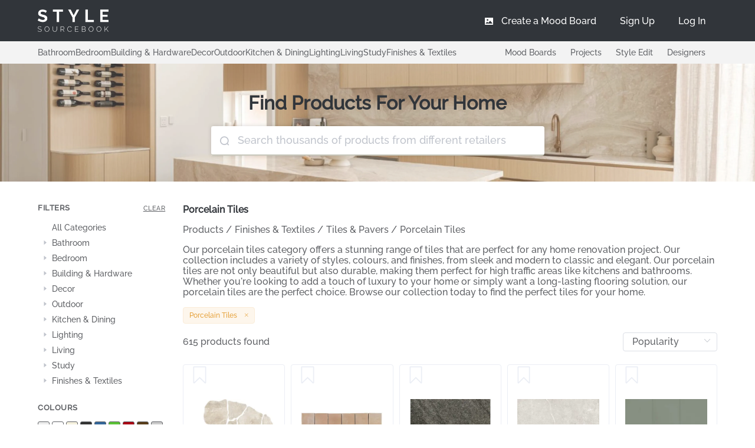

--- FILE ---
content_type: text/html; charset=utf-8
request_url: https://stylesourcebook.com.au/product-category/porcelain-tiles
body_size: 142938
content:
<!doctype html>
<html data-n-head-ssr>
  <head >
    <meta data-n-head="ssr" charset="utf-8"><meta data-n-head="ssr" name="viewport" content="width=device-width, initial-scale=1, user-scalable=no"><meta data-n-head="ssr" name="keywords" content="Porcelain Tilesproducts, shopping, interior, house, garden, renovate, marketplace"><meta data-n-head="ssr" name="description" content="Our extensive range of porcelain tiles come in a variety of colours, patterns and finishes that are sure to suit any style."><title>Porcelain Tiles - Style Sourcebook</title><link data-n-head="ssr" rel="icon" type="image/x-icon" href="/favicon.ico"><link data-n-head="ssr" rel="stylesheet" async href="/mood_boards/moodboard.css"><link data-n-head="ssr" rel="stylesheet" href="/fontawesome/css/fontawesome.min.css"><link data-n-head="ssr" rel="stylesheet" href="/fontawesome/css/solid.min.css"><link data-n-head="ssr" rel="preconnect" href="https://fonts.googleapis.com"><link data-n-head="ssr" rel="preconnect" href="https://fonts.gstatic.com" crossorigin="anonymous"><link data-n-head="ssr" rel="preload" href="/Raleway-Medium.ttf" as="font" type="font/ttf" crossorigin="anonymous"><link data-n-head="ssr" rel="preload" href="/Raleway-SemiBold.ttf" as="font" type="font/ttf" crossorigin="anonymous"><link data-n-head="ssr" rel="preload" href="/icomoon.woff" as="font" type="font/woff" crossorigin="anonymous"><link data-n-head="ssr" rel="alternate" hrefLang="en-au" href="/product-category/porcelain-tiles"><link data-n-head="ssr" rel="canonical" href="https://stylesourcebook.com.au/product-category/porcelain-tiles"><script data-n-head="ssr" src="https://www.googletagmanager.com/gtag/js?id=G-YZB0R68N2H" async></script><script data-n-head="ssr" data-hid="gtag-init" type="text/javascript" charset="utf-8">
          window.dataLayer = window.dataLayer || [];
          function gtag(){dataLayer.push(arguments);}
          gtag('js', new Date());
          gtag('config', 'G-YZB0R68N2H');
        </script><link rel="preload" href="/_nuxt/e5abdeb.js" as="script"><link rel="preload" href="/_nuxt/f7d1be2.js" as="script"><link rel="preload" href="/_nuxt/28e0548.js" as="script"><link rel="preload" href="/_nuxt/1a8cb2d.js" as="script"><link rel="preload" href="/_nuxt/4a6ea72.js" as="script"><link rel="preload" href="/_nuxt/46f78fd.js" as="script"><link rel="preload" href="/_nuxt/7bb278f.js" as="script"><link rel="preload" href="/_nuxt/5bedc7b.js" as="script"><link rel="preload" href="/_nuxt/22eab93.js" as="script"><link rel="preload" href="/_nuxt/5a3833d.js" as="script"><link rel="preload" href="/_nuxt/f056d0b.js" as="script"><link rel="preload" href="/_nuxt/e9ae5f1.js" as="script"><link rel="preload" href="/_nuxt/4b12184.js" as="script"><link rel="preload" href="/_nuxt/90db3cd.js" as="script"><link rel="preload" href="/_nuxt/840038d.js" as="script"><link rel="preload" href="/_nuxt/2b987e6.js" as="script"><link rel="preload" href="/_nuxt/c101146.js" as="script"><link rel="preload" href="/_nuxt/1aad52c.js" as="script"><link rel="preload" href="/_nuxt/701d1e3.js" as="script"><link rel="preload" href="/_nuxt/fb5266e.js" as="script"><link rel="preload" href="/_nuxt/28a24f0.js" as="script"><link rel="preload" href="/_nuxt/5ba9910.js" as="script"><link rel="preload" href="/_nuxt/d0b8e62.js" as="script"><link rel="preload" href="/_nuxt/f2c948c.js" as="script"><link rel="preload" href="/_nuxt/b6d2979.js" as="script"><link rel="preload" href="/_nuxt/bcc6b11.js" as="script"><link rel="preload" href="/_nuxt/1b22ad3.js" as="script"><link rel="preload" href="/_nuxt/70317e6.js" as="script"><link rel="preload" href="/_nuxt/30abae2.js" as="script"><link rel="preload" href="/_nuxt/6870f18.js" as="script"><link rel="preload" href="/_nuxt/f58e8e5.js" as="script"><link rel="preload" href="/_nuxt/21b04db.js" as="script"><link rel="preload" href="/_nuxt/0cf7bb7.js" as="script"><link rel="preload" href="/_nuxt/5118404.js" as="script"><link rel="preload" href="/_nuxt/dd4698d.js" as="script"><link rel="preload" href="/_nuxt/42df9cf.js" as="script"><link rel="preload" href="/_nuxt/f381354.js" as="script"><link rel="preload" href="/_nuxt/476ef1a.js" as="script"><link rel="preload" href="/_nuxt/34435c4.js" as="script"><link rel="preload" href="/_nuxt/cdc1eb5.js" as="script"><link rel="preload" href="/_nuxt/c0937d0.js" as="script"><link rel="preload" href="/_nuxt/6c56840.js" as="script"><link rel="preload" href="/_nuxt/26820a8.js" as="script"><link rel="preload" href="/_nuxt/295dec3.js" as="script"><link rel="preload" href="/_nuxt/2ab9f84.js" as="script"><style data-vue-ssr-id="e322fe0c:0 2b7d3ed3:0 68e57603:0 933308fa:0 66f36c3f:0 ec7a10ba:0 5d20fc0d:0 2bb64de6:0 2c8aa998:0 7dd8ebc3:0 7902b5de:0 04c9cf4e:0 8a814f90:0 3065394a:0 757d74ec:0 1ddbda62:0 a8fa54bc:0 3cc21242:0">html{-webkit-text-size-adjust:100%;line-height:1.15}body{margin:0}main{display:block}h1{font-size:2em;margin:.67em 0}hr{box-sizing:content-box;height:0;overflow:visible}pre{font-family:monospace,monospace;font-size:1em}a{background-color:transparent}abbr[title]{border-bottom:none;-webkit-text-decoration:underline;text-decoration:underline;-webkit-text-decoration:underline dotted;text-decoration:underline dotted}b,strong{font-weight:bolder}code,kbd,samp{font-family:monospace,monospace;font-size:1em}small{font-size:80%}sub,sup{font-size:75%;line-height:0;position:relative;vertical-align:baseline}sub{bottom:-.25em}sup{top:-.5em}img{border-style:none}button,input,optgroup,select,textarea{font-family:inherit;font-size:100%;line-height:1.15;margin:0}button,input{overflow:visible}button,select{text-transform:none}[type=button],[type=reset],[type=submit],button{-webkit-appearance:button}[type=button]::-moz-focus-inner,[type=reset]::-moz-focus-inner,[type=submit]::-moz-focus-inner,button::-moz-focus-inner{border-style:none;padding:0}[type=button]:-moz-focusring,[type=reset]:-moz-focusring,[type=submit]:-moz-focusring,button:-moz-focusring{outline:1px dotted ButtonText}fieldset{padding:.35em .75em .625em}legend{box-sizing:border-box;color:inherit;display:table;max-width:100%;padding:0;white-space:normal}progress{vertical-align:baseline}textarea{overflow:auto}[type=checkbox],[type=radio]{box-sizing:border-box;padding:0}[type=number]::-webkit-inner-spin-button,[type=number]::-webkit-outer-spin-button{height:auto}[type=search]{-webkit-appearance:textfield;outline-offset:-2px}[type=search]::-webkit-search-decoration{-webkit-appearance:none}::-webkit-file-upload-button{-webkit-appearance:button;font:inherit}details{display:block}summary{display:list-item}[hidden],template{display:none}
@font-face{font-display:"auto";font-family:element-icons;font-style:normal;font-weight:400;src:url(/_nuxt/fonts/element-icons.313f7da.woff) format("woff"),url(/_nuxt/fonts/element-icons.4520188.ttf) format("truetype")}[class*=" el-icon-"],[class^=el-icon-]{speak:none;font-feature-settings:normal;-webkit-font-smoothing:antialiased;-moz-osx-font-smoothing:grayscale;display:inline-block;font-family:element-icons!important;font-style:normal;font-variant:normal;font-weight:400;line-height:1;text-transform:none;vertical-align:baseline}.el-icon-ice-cream-round:before{content:"\e6a0"}.el-icon-ice-cream-square:before{content:"\e6a3"}.el-icon-lollipop:before{content:"\e6a4"}.el-icon-potato-strips:before{content:"\e6a5"}.el-icon-milk-tea:before{content:"\e6a6"}.el-icon-ice-drink:before{content:"\e6a7"}.el-icon-ice-tea:before{content:"\e6a9"}.el-icon-coffee:before{content:"\e6aa"}.el-icon-orange:before{content:"\e6ab"}.el-icon-pear:before{content:"\e6ac"}.el-icon-apple:before{content:"\e6ad"}.el-icon-cherry:before{content:"\e6ae"}.el-icon-watermelon:before{content:"\e6af"}.el-icon-grape:before{content:"\e6b0"}.el-icon-refrigerator:before{content:"\e6b1"}.el-icon-goblet-square-full:before{content:"\e6b2"}.el-icon-goblet-square:before{content:"\e6b3"}.el-icon-goblet-full:before{content:"\e6b4"}.el-icon-goblet:before{content:"\e6b5"}.el-icon-cold-drink:before{content:"\e6b6"}.el-icon-coffee-cup:before{content:"\e6b8"}.el-icon-water-cup:before{content:"\e6b9"}.el-icon-hot-water:before{content:"\e6ba"}.el-icon-ice-cream:before{content:"\e6bb"}.el-icon-dessert:before{content:"\e6bc"}.el-icon-sugar:before{content:"\e6bd"}.el-icon-tableware:before{content:"\e6be"}.el-icon-burger:before{content:"\e6bf"}.el-icon-knife-fork:before{content:"\e6c1"}.el-icon-fork-spoon:before{content:"\e6c2"}.el-icon-chicken:before{content:"\e6c3"}.el-icon-food:before{content:"\e6c4"}.el-icon-dish-1:before{content:"\e6c5"}.el-icon-dish:before{content:"\e6c6"}.el-icon-moon-night:before{content:"\e6ee"}.el-icon-moon:before{content:"\e6f0"}.el-icon-cloudy-and-sunny:before{content:"\e6f1"}.el-icon-partly-cloudy:before{content:"\e6f2"}.el-icon-cloudy:before{content:"\e6f3"}.el-icon-sunny:before{content:"\e6f6"}.el-icon-sunset:before{content:"\e6f7"}.el-icon-sunrise-1:before{content:"\e6f8"}.el-icon-sunrise:before{content:"\e6f9"}.el-icon-heavy-rain:before{content:"\e6fa"}.el-icon-lightning:before{content:"\e6fb"}.el-icon-light-rain:before{content:"\e6fc"}.el-icon-wind-power:before{content:"\e6fd"}.el-icon-baseball:before{content:"\e712"}.el-icon-soccer:before{content:"\e713"}.el-icon-football:before{content:"\e715"}.el-icon-basketball:before{content:"\e716"}.el-icon-ship:before{content:"\e73f"}.el-icon-truck:before{content:"\e740"}.el-icon-bicycle:before{content:"\e741"}.el-icon-mobile-phone:before{content:"\e6d3"}.el-icon-service:before{content:"\e6d4"}.el-icon-key:before{content:"\e6e2"}.el-icon-unlock:before{content:"\e6e4"}.el-icon-lock:before{content:"\e6e5"}.el-icon-watch:before{content:"\e6fe"}.el-icon-watch-1:before{content:"\e6ff"}.el-icon-timer:before{content:"\e702"}.el-icon-alarm-clock:before{content:"\e703"}.el-icon-map-location:before{content:"\e704"}.el-icon-delete-location:before{content:"\e705"}.el-icon-add-location:before{content:"\e706"}.el-icon-location-information:before{content:"\e707"}.el-icon-location-outline:before{content:"\e708"}.el-icon-location:before{content:"\e79e"}.el-icon-place:before{content:"\e709"}.el-icon-discover:before{content:"\e70a"}.el-icon-first-aid-kit:before{content:"\e70b"}.el-icon-trophy-1:before{content:"\e70c"}.el-icon-trophy:before{content:"\e70d"}.el-icon-medal:before{content:"\e70e"}.el-icon-medal-1:before{content:"\e70f"}.el-icon-stopwatch:before{content:"\e710"}.el-icon-mic:before{content:"\e711"}.el-icon-copy-document:before{content:"\e718"}.el-icon-full-screen:before{content:"\e719"}.el-icon-switch-button:before{content:"\e71b"}.el-icon-aim:before{content:"\e71c"}.el-icon-crop:before{content:"\e71d"}.el-icon-odometer:before{content:"\e71e"}.el-icon-time:before{content:"\e71f"}.el-icon-bangzhu:before{content:"\e724"}.el-icon-close-notification:before{content:"\e726"}.el-icon-microphone:before{content:"\e727"}.el-icon-turn-off-microphone:before{content:"\e728"}.el-icon-position:before{content:"\e729"}.el-icon-postcard:before{content:"\e72a"}.el-icon-message:before{content:"\e72b"}.el-icon-chat-line-square:before{content:"\e72d"}.el-icon-chat-dot-square:before{content:"\e72e"}.el-icon-chat-dot-round:before{content:"\e72f"}.el-icon-chat-square:before{content:"\e730"}.el-icon-chat-line-round:before{content:"\e731"}.el-icon-chat-round:before{content:"\e732"}.el-icon-set-up:before{content:"\e733"}.el-icon-turn-off:before{content:"\e734"}.el-icon-open:before{content:"\e735"}.el-icon-connection:before{content:"\e736"}.el-icon-link:before{content:"\e737"}.el-icon-cpu:before{content:"\e738"}.el-icon-thumb:before{content:"\e739"}.el-icon-female:before{content:"\e73a"}.el-icon-male:before{content:"\e73b"}.el-icon-guide:before{content:"\e73c"}.el-icon-news:before{content:"\e73e"}.el-icon-price-tag:before{content:"\e744"}.el-icon-discount:before{content:"\e745"}.el-icon-wallet:before{content:"\e747"}.el-icon-coin:before{content:"\e748"}.el-icon-money:before{content:"\e749"}.el-icon-bank-card:before{content:"\e74a"}.el-icon-box:before{content:"\e74b"}.el-icon-present:before{content:"\e74c"}.el-icon-sell:before{content:"\e6d5"}.el-icon-sold-out:before{content:"\e6d6"}.el-icon-shopping-bag-2:before{content:"\e74d"}.el-icon-shopping-bag-1:before{content:"\e74e"}.el-icon-shopping-cart-2:before{content:"\e74f"}.el-icon-shopping-cart-1:before{content:"\e750"}.el-icon-shopping-cart-full:before{content:"\e751"}.el-icon-smoking:before{content:"\e752"}.el-icon-no-smoking:before{content:"\e753"}.el-icon-house:before{content:"\e754"}.el-icon-table-lamp:before{content:"\e755"}.el-icon-school:before{content:"\e756"}.el-icon-office-building:before{content:"\e757"}.el-icon-toilet-paper:before{content:"\e758"}.el-icon-notebook-2:before{content:"\e759"}.el-icon-notebook-1:before{content:"\e75a"}.el-icon-files:before{content:"\e75b"}.el-icon-collection:before{content:"\e75c"}.el-icon-receiving:before{content:"\e75d"}.el-icon-suitcase-1:before{content:"\e760"}.el-icon-suitcase:before{content:"\e761"}.el-icon-film:before{content:"\e763"}.el-icon-collection-tag:before{content:"\e765"}.el-icon-data-analysis:before{content:"\e766"}.el-icon-pie-chart:before{content:"\e767"}.el-icon-data-board:before{content:"\e768"}.el-icon-data-line:before{content:"\e76d"}.el-icon-reading:before{content:"\e769"}.el-icon-magic-stick:before{content:"\e76a"}.el-icon-coordinate:before{content:"\e76b"}.el-icon-mouse:before{content:"\e76c"}.el-icon-brush:before{content:"\e76e"}.el-icon-headset:before{content:"\e76f"}.el-icon-umbrella:before{content:"\e770"}.el-icon-scissors:before{content:"\e771"}.el-icon-mobile:before{content:"\e773"}.el-icon-attract:before{content:"\e774"}.el-icon-monitor:before{content:"\e775"}.el-icon-search:before{content:"\e778"}.el-icon-takeaway-box:before{content:"\e77a"}.el-icon-paperclip:before{content:"\e77d"}.el-icon-printer:before{content:"\e77e"}.el-icon-document-add:before{content:"\e782"}.el-icon-document:before{content:"\e785"}.el-icon-document-checked:before{content:"\e786"}.el-icon-document-copy:before{content:"\e787"}.el-icon-document-delete:before{content:"\e788"}.el-icon-document-remove:before{content:"\e789"}.el-icon-tickets:before{content:"\e78b"}.el-icon-folder-checked:before{content:"\e77f"}.el-icon-folder-delete:before{content:"\e780"}.el-icon-folder-remove:before{content:"\e781"}.el-icon-folder-add:before{content:"\e783"}.el-icon-folder-opened:before{content:"\e784"}.el-icon-folder:before{content:"\e78a"}.el-icon-edit-outline:before{content:"\e764"}.el-icon-edit:before{content:"\e78c"}.el-icon-date:before{content:"\e78e"}.el-icon-c-scale-to-original:before{content:"\e7c6"}.el-icon-view:before{content:"\e6ce"}.el-icon-loading:before{content:"\e6cf"}.el-icon-rank:before{content:"\e6d1"}.el-icon-sort-down:before{content:"\e7c4"}.el-icon-sort-up:before{content:"\e7c5"}.el-icon-sort:before{content:"\e6d2"}.el-icon-finished:before{content:"\e6cd"}.el-icon-refresh-left:before{content:"\e6c7"}.el-icon-refresh-right:before{content:"\e6c8"}.el-icon-refresh:before{content:"\e6d0"}.el-icon-video-play:before{content:"\e7c0"}.el-icon-video-pause:before{content:"\e7c1"}.el-icon-d-arrow-right:before{content:"\e6dc"}.el-icon-d-arrow-left:before{content:"\e6dd"}.el-icon-arrow-up:before{content:"\e6e1"}.el-icon-arrow-down:before{content:"\e6df"}.el-icon-arrow-right:before{content:"\e6e0"}.el-icon-arrow-left:before{content:"\e6de"}.el-icon-top-right:before{content:"\e6e7"}.el-icon-top-left:before{content:"\e6e8"}.el-icon-top:before{content:"\e6e6"}.el-icon-bottom:before{content:"\e6eb"}.el-icon-right:before{content:"\e6e9"}.el-icon-back:before{content:"\e6ea"}.el-icon-bottom-right:before{content:"\e6ec"}.el-icon-bottom-left:before{content:"\e6ed"}.el-icon-caret-top:before{content:"\e78f"}.el-icon-caret-bottom:before{content:"\e790"}.el-icon-caret-right:before{content:"\e791"}.el-icon-caret-left:before{content:"\e792"}.el-icon-d-caret:before{content:"\e79a"}.el-icon-share:before{content:"\e793"}.el-icon-menu:before{content:"\e798"}.el-icon-s-grid:before{content:"\e7a6"}.el-icon-s-check:before{content:"\e7a7"}.el-icon-s-data:before{content:"\e7a8"}.el-icon-s-opportunity:before{content:"\e7aa"}.el-icon-s-custom:before{content:"\e7ab"}.el-icon-s-claim:before{content:"\e7ad"}.el-icon-s-finance:before{content:"\e7ae"}.el-icon-s-comment:before{content:"\e7af"}.el-icon-s-flag:before{content:"\e7b0"}.el-icon-s-marketing:before{content:"\e7b1"}.el-icon-s-shop:before{content:"\e7b4"}.el-icon-s-open:before{content:"\e7b5"}.el-icon-s-management:before{content:"\e7b6"}.el-icon-s-ticket:before{content:"\e7b7"}.el-icon-s-release:before{content:"\e7b8"}.el-icon-s-home:before{content:"\e7b9"}.el-icon-s-promotion:before{content:"\e7ba"}.el-icon-s-operation:before{content:"\e7bb"}.el-icon-s-unfold:before{content:"\e7bc"}.el-icon-s-fold:before{content:"\e7a9"}.el-icon-s-platform:before{content:"\e7bd"}.el-icon-s-order:before{content:"\e7be"}.el-icon-s-cooperation:before{content:"\e7bf"}.el-icon-bell:before{content:"\e725"}.el-icon-message-solid:before{content:"\e799"}.el-icon-video-camera:before{content:"\e772"}.el-icon-video-camera-solid:before{content:"\e796"}.el-icon-camera:before{content:"\e779"}.el-icon-camera-solid:before{content:"\e79b"}.el-icon-download:before{content:"\e77c"}.el-icon-upload2:before{content:"\e77b"}.el-icon-upload:before{content:"\e7c3"}.el-icon-picture-outline-round:before{content:"\e75f"}.el-icon-picture-outline:before{content:"\e75e"}.el-icon-picture:before{content:"\e79f"}.el-icon-close:before{content:"\e6db"}.el-icon-check:before{content:"\e6da"}.el-icon-plus:before{content:"\e6d9"}.el-icon-minus:before{content:"\e6d8"}.el-icon-help:before{content:"\e73d"}.el-icon-s-help:before{content:"\e7b3"}.el-icon-circle-close:before{content:"\e78d"}.el-icon-circle-check:before{content:"\e720"}.el-icon-circle-plus-outline:before{content:"\e723"}.el-icon-remove-outline:before{content:"\e722"}.el-icon-zoom-out:before{content:"\e776"}.el-icon-zoom-in:before{content:"\e777"}.el-icon-error:before{content:"\e79d"}.el-icon-success:before{content:"\e79c"}.el-icon-circle-plus:before{content:"\e7a0"}.el-icon-remove:before{content:"\e7a2"}.el-icon-info:before{content:"\e7a1"}.el-icon-question:before{content:"\e7a4"}.el-icon-warning-outline:before{content:"\e6c9"}.el-icon-warning:before{content:"\e7a3"}.el-icon-goods:before{content:"\e7c2"}.el-icon-s-goods:before{content:"\e7b2"}.el-icon-star-off:before{content:"\e717"}.el-icon-star-on:before{content:"\e797"}.el-icon-more-outline:before{content:"\e6cc"}.el-icon-more:before{content:"\e794"}.el-icon-phone-outline:before{content:"\e6cb"}.el-icon-phone:before{content:"\e795"}.el-icon-user:before{content:"\e6e3"}.el-icon-user-solid:before{content:"\e7a5"}.el-icon-setting:before{content:"\e6ca"}.el-icon-s-tools:before{content:"\e7ac"}.el-icon-delete:before{content:"\e6d7"}.el-icon-delete-solid:before{content:"\e7c9"}.el-icon-eleme:before{content:"\e7c7"}.el-icon-platform-eleme:before{content:"\e7ca"}.el-icon-loading{animation:rotating 2s linear infinite}.el-icon--right{margin-left:5px}.el-icon--left{margin-right:5px}@keyframes rotating{0%{transform:rotate(0)}to{transform:rotate(1turn)}}.el-pagination{color:#303133;font-weight:700;padding:2px 5px;white-space:nowrap}.el-pagination:after,.el-pagination:before{content:"";display:table}.el-pagination:after{clear:both}.el-pagination button,.el-pagination span:not([class*=suffix]){box-sizing:border-box;display:inline-block;font-size:13px;height:28px;line-height:28px;min-width:35.5px;vertical-align:top}.el-pagination .el-input__inner{-moz-appearance:textfield;line-height:normal;text-align:center}.el-pagination .el-input__suffix{right:0;transform:scale(.8)}.el-pagination .el-select .el-input{margin:0 5px;width:100px}.el-pagination .el-select .el-input .el-input__inner{border-radius:3px;padding-right:25px}.el-pagination button{background:0 0;border:none;padding:0 6px}.el-pagination button:focus{outline:0}.el-pagination button:hover{color:#409eff}.el-pagination button:disabled{background-color:#fff;color:#c0c4cc;cursor:not-allowed}.el-pagination .btn-next,.el-pagination .btn-prev{background:50% no-repeat #fff;background-size:16px;color:#303133;cursor:pointer;margin:0}.el-pagination .btn-next .el-icon,.el-pagination .btn-prev .el-icon{display:block;font-size:12px;font-weight:700}.el-pagination .btn-prev{padding-right:12px}.el-pagination .btn-next{padding-left:12px}.el-pagination .el-pager li.disabled{color:#c0c4cc;cursor:not-allowed}.el-pager li,.el-pager li.btn-quicknext:hover,.el-pager li.btn-quickprev:hover{cursor:pointer}.el-pagination--small .btn-next,.el-pagination--small .btn-prev,.el-pagination--small .el-pager li,.el-pagination--small .el-pager li.btn-quicknext,.el-pagination--small .el-pager li.btn-quickprev,.el-pagination--small .el-pager li:last-child{border-color:transparent;font-size:12px;height:22px;line-height:22px;min-width:22px}.el-pagination--small .arrow.disabled{visibility:hidden}.el-pagination--small .more:before,.el-pagination--small li.more:before{line-height:24px}.el-pagination--small button,.el-pagination--small span:not([class*=suffix]){height:22px;line-height:22px}.el-pagination--small .el-pagination__editor,.el-pagination--small .el-pagination__editor.el-input .el-input__inner{height:22px}.el-pagination__sizes{color:#606266;font-weight:400;margin:0 10px 0 0}.el-pagination__sizes .el-input .el-input__inner{font-size:13px;padding-left:8px}.el-pagination__sizes .el-input .el-input__inner:hover{border-color:#409eff}.el-pagination__total{color:#606266;font-weight:400;margin-right:10px}.el-pagination__jump{color:#606266;font-weight:400;margin-left:24px}.el-pagination__jump .el-input__inner{padding:0 3px}.el-pagination__rightwrapper{float:right}.el-pagination__editor{border-radius:3px;box-sizing:border-box;height:28px;line-height:18px;margin:0 2px;padding:0 2px;text-align:center}.el-pager,.el-pagination.is-background .btn-next,.el-pagination.is-background .btn-prev{padding:0}.el-dialog,.el-pager li{-webkit-box-sizing:border-box}.el-pagination__editor.el-input{width:50px}.el-pagination__editor.el-input .el-input__inner{height:28px}.el-pagination__editor .el-input__inner::-webkit-inner-spin-button,.el-pagination__editor .el-input__inner::-webkit-outer-spin-button{-webkit-appearance:none;margin:0}.el-pagination.is-background .btn-next,.el-pagination.is-background .btn-prev,.el-pagination.is-background .el-pager li{background-color:#f4f4f5;border-radius:2px;color:#606266;margin:0 5px;min-width:30px}.el-pagination.is-background .btn-next.disabled,.el-pagination.is-background .btn-next:disabled,.el-pagination.is-background .btn-prev.disabled,.el-pagination.is-background .btn-prev:disabled,.el-pagination.is-background .el-pager li.disabled{color:#c0c4cc}.el-pagination.is-background .el-pager li:not(.disabled):hover{color:#409eff}.el-pagination.is-background .el-pager li:not(.disabled).active{background-color:#409eff;color:#fff}.el-pagination.is-background.el-pagination--small .btn-next,.el-pagination.is-background.el-pagination--small .btn-prev,.el-pagination.is-background.el-pagination--small .el-pager li{margin:0 3px;min-width:22px}.el-pager,.el-pager li{display:inline-block;margin:0;vertical-align:top}.el-pager{font-size:0;list-style:none;-webkit-user-select:none;-moz-user-select:none;user-select:none}.el-pager .more:before{line-height:30px}.el-pager li{background:#fff;box-sizing:border-box;font-size:13px;height:28px;line-height:28px;min-width:35.5px;padding:0 4px;text-align:center}.el-pager li.btn-quicknext,.el-pager li.btn-quickprev{color:#303133;line-height:28px}.el-pager li.btn-quicknext.disabled,.el-pager li.btn-quickprev.disabled{color:#c0c4cc}.el-pager li.active+li{border-left:0}.el-pager li:hover{color:#409eff}.el-pager li.active{color:#409eff;cursor:default}.el-dialog{background:#fff;border-radius:2px;box-shadow:0 1px 3px rgba(0,0,0,.3);box-sizing:border-box;margin:0 auto 50px;position:relative;width:50%}.el-dialog.is-fullscreen{height:100%;margin-bottom:0;margin-top:0;overflow:auto;width:100%}.el-dialog__wrapper{bottom:0;left:0;margin:0;overflow:auto;position:fixed;right:0;top:0}.el-dialog__header{padding:20px 20px 10px}.el-dialog__headerbtn{background:0 0;border:none;cursor:pointer;font-size:16px;outline:0;padding:0;position:absolute;right:20px;top:20px}.el-dialog__headerbtn .el-dialog__close{color:#909399}.el-dialog__headerbtn:focus .el-dialog__close,.el-dialog__headerbtn:hover .el-dialog__close{color:#409eff}.el-dialog__title{color:#303133;font-size:18px;line-height:24px}.el-dialog__body{color:#606266;font-size:14px;padding:30px 20px;word-break:break-all}.el-dialog__footer{box-sizing:border-box;padding:10px 20px 20px;text-align:right}.el-dialog--center{text-align:center}.el-dialog--center .el-dialog__body{padding:25px 25px 30px;text-align:left;text-align:initial}.el-dialog--center .el-dialog__footer{text-align:inherit}.dialog-fade-enter-active{animation:dialog-fade-in .3s}.dialog-fade-leave-active{animation:dialog-fade-out .3s}@keyframes dialog-fade-in{0%{opacity:0;transform:translate3d(0,-20px,0)}to{opacity:1;transform:translateZ(0)}}@keyframes dialog-fade-out{0%{opacity:1;transform:translateZ(0)}to{opacity:0;transform:translate3d(0,-20px,0)}}.el-autocomplete{display:inline-block;position:relative}.el-autocomplete-suggestion{background-color:#fff;border:1px solid #e4e7ed;border-radius:4px;box-shadow:0 2px 12px 0 rgba(0,0,0,.1);box-sizing:border-box;margin:5px 0}.el-autocomplete-suggestion__wrap{box-sizing:border-box;max-height:280px;padding:10px 0}.el-autocomplete-suggestion__list{margin:0;padding:0}.el-autocomplete-suggestion li{color:#606266;cursor:pointer;font-size:14px;line-height:34px;list-style:none;margin:0;overflow:hidden;padding:0 20px;text-overflow:ellipsis;white-space:nowrap}.el-autocomplete-suggestion li.highlighted,.el-autocomplete-suggestion li:hover{background-color:#f5f7fa}.el-autocomplete-suggestion li.divider{border-top:1px solid #000;margin-top:6px}.el-autocomplete-suggestion li.divider:last-child{margin-bottom:-6px}.el-autocomplete-suggestion.is-loading li{color:#999;font-size:20px;height:100px;line-height:100px;text-align:center}.el-autocomplete-suggestion.is-loading li:after{content:"";display:inline-block;height:100%;vertical-align:middle}.el-autocomplete-suggestion.is-loading li:hover{background-color:#fff}.el-autocomplete-suggestion.is-loading .el-icon-loading{vertical-align:middle}.el-dropdown{color:#606266;display:inline-block;font-size:14px;position:relative}.el-dropdown .el-button-group{display:block}.el-dropdown .el-button-group .el-button{float:none}.el-dropdown .el-dropdown__caret-button{border-left:none;padding-left:5px;padding-right:5px;position:relative}.el-dropdown .el-dropdown__caret-button:before{background:hsla(0,0%,100%,.5);bottom:5px;content:"";display:block;left:0;position:absolute;top:5px;width:1px}.el-dropdown .el-dropdown__caret-button.el-button--default:before{background:rgba(220,223,230,.5)}.el-dropdown .el-dropdown__caret-button:hover:not(.is-disabled):before{bottom:0;top:0}.el-dropdown .el-dropdown__caret-button .el-dropdown__icon{padding-left:0}.el-dropdown__icon{font-size:12px;margin:0 3px}.el-dropdown .el-dropdown-selfdefine:focus:active,.el-dropdown .el-dropdown-selfdefine:focus:not(.focusing){outline-width:0}.el-dropdown [disabled]{color:#bbb;cursor:not-allowed}.el-dropdown-menu{background-color:#fff;border:1px solid #ebeef5;border-radius:4px;box-shadow:0 2px 12px 0 rgba(0,0,0,.1);left:0;margin:5px 0;padding:10px 0;position:absolute;top:0;z-index:10}.el-dropdown-menu__item,.el-menu-item{cursor:pointer;font-size:14px;padding:0 20px}.el-dropdown-menu__item{color:#606266;line-height:36px;list-style:none;margin:0;outline:0}.el-dropdown-menu__item:focus,.el-dropdown-menu__item:not(.is-disabled):hover{background-color:#ecf5ff;color:#66b1ff}.el-dropdown-menu__item i{margin-right:5px}.el-dropdown-menu__item--divided{border-top:1px solid #ebeef5;margin-top:6px;position:relative}.el-dropdown-menu__item--divided:before{background-color:#fff;content:"";display:block;height:6px;margin:0 -20px}.el-dropdown-menu__item.is-disabled{color:#bbb;cursor:default;pointer-events:none}.el-dropdown-menu--medium{padding:6px 0}.el-dropdown-menu--medium .el-dropdown-menu__item{font-size:14px;line-height:30px;padding:0 17px}.el-dropdown-menu--medium .el-dropdown-menu__item.el-dropdown-menu__item--divided{margin-top:6px}.el-dropdown-menu--medium .el-dropdown-menu__item.el-dropdown-menu__item--divided:before{height:6px;margin:0 -17px}.el-dropdown-menu--small{padding:6px 0}.el-dropdown-menu--small .el-dropdown-menu__item{font-size:13px;line-height:27px;padding:0 15px}.el-dropdown-menu--small .el-dropdown-menu__item.el-dropdown-menu__item--divided{margin-top:4px}.el-dropdown-menu--small .el-dropdown-menu__item.el-dropdown-menu__item--divided:before{height:4px;margin:0 -15px}.el-dropdown-menu--mini{padding:3px 0}.el-dropdown-menu--mini .el-dropdown-menu__item{font-size:12px;line-height:24px;padding:0 10px}.el-dropdown-menu--mini .el-dropdown-menu__item.el-dropdown-menu__item--divided{margin-top:3px}.el-dropdown-menu--mini .el-dropdown-menu__item.el-dropdown-menu__item--divided:before{height:3px;margin:0 -10px}.el-menu{border-right:1px solid #e6e6e6;list-style:none;margin:0;padding-left:0;position:relative}.el-menu,.el-menu--horizontal>.el-menu-item:not(.is-disabled):focus,.el-menu--horizontal>.el-menu-item:not(.is-disabled):hover,.el-menu--horizontal>.el-submenu .el-submenu__title:hover{background-color:#fff}.el-menu:after,.el-menu:before{content:"";display:table}.el-breadcrumb__item:last-child .el-breadcrumb__separator,.el-menu--collapse>.el-menu-item .el-submenu__icon-arrow,.el-menu--collapse>.el-submenu>.el-submenu__title .el-submenu__icon-arrow{display:none}.el-menu:after{clear:both}.el-menu.el-menu--horizontal{border-bottom:1px solid #e6e6e6}.el-menu--horizontal{border-right:none}.el-menu--horizontal>.el-menu-item{border-bottom:2px solid transparent;color:#909399;float:left;height:60px;line-height:60px;margin:0}.el-menu--horizontal>.el-menu-item a,.el-menu--horizontal>.el-menu-item a:hover{color:inherit}.el-menu--horizontal>.el-submenu{float:left}.el-menu--horizontal>.el-submenu:focus,.el-menu--horizontal>.el-submenu:hover{outline:0}.el-menu--horizontal>.el-submenu:focus .el-submenu__title,.el-menu--horizontal>.el-submenu:hover .el-submenu__title{color:#303133}.el-menu--horizontal>.el-submenu.is-active .el-submenu__title{border-bottom:2px solid #409eff;color:#303133}.el-menu--horizontal>.el-submenu .el-submenu__title{border-bottom:2px solid transparent;color:#909399;height:60px;line-height:60px}.el-menu--horizontal>.el-submenu .el-submenu__icon-arrow{margin-left:8px;margin-top:-3px;position:static;vertical-align:middle}.el-menu--collapse .el-submenu,.el-menu-item{position:relative}.el-menu--horizontal .el-menu .el-menu-item,.el-menu--horizontal .el-menu .el-submenu__title{background-color:#fff;color:#909399;float:none;height:36px;line-height:36px;padding:0 10px}.el-menu--horizontal .el-menu .el-menu-item.is-active,.el-menu--horizontal .el-menu .el-submenu.is-active>.el-submenu__title{color:#303133}.el-menu--horizontal .el-menu-item:not(.is-disabled):focus,.el-menu--horizontal .el-menu-item:not(.is-disabled):hover{color:#303133;outline:0}.el-menu--horizontal>.el-menu-item.is-active{border-bottom:2px solid #409eff;color:#303133}.el-menu--collapse{width:64px}.el-menu--collapse>.el-menu-item [class^=el-icon-],.el-menu--collapse>.el-submenu>.el-submenu__title [class^=el-icon-]{margin:0;text-align:center;vertical-align:middle;width:24px}.el-menu--collapse>.el-menu-item span,.el-menu--collapse>.el-submenu>.el-submenu__title span{display:inline-block;height:0;overflow:hidden;visibility:hidden;width:0}.el-menu-item,.el-submenu__title{height:56px;line-height:56px;list-style:none}.el-menu--collapse>.el-menu-item.is-active i{color:inherit}.el-menu--collapse .el-menu .el-submenu{min-width:200px}.el-menu--collapse .el-submenu .el-menu{border:1px solid #e4e7ed;border-radius:2px;box-shadow:0 2px 12px 0 rgba(0,0,0,.1);left:100%;margin-left:5px;position:absolute;top:0;z-index:10}.el-menu--collapse .el-submenu.is-opened>.el-submenu__title .el-submenu__icon-arrow{transform:none}.el-menu--popup{border:none;border-radius:2px;box-shadow:0 2px 12px 0 rgba(0,0,0,.1);min-width:200px;padding:5px 0;z-index:100}.el-menu--popup-bottom-start{margin-top:5px}.el-menu--popup-right-start{margin-left:5px;margin-right:5px}.el-menu-item{box-sizing:border-box;color:#303133;transition:border-color .3s,background-color .3s,color .3s;white-space:nowrap}.el-radio-button__inner,.el-submenu__title{-webkit-box-sizing:border-box;position:relative;white-space:nowrap}.el-menu-item *{vertical-align:middle}.el-menu-item i{color:#909399}.el-menu-item:focus,.el-menu-item:hover{background-color:#ecf5ff;outline:0}.el-menu-item.is-disabled{background:0 0!important;cursor:not-allowed;opacity:.25}.el-menu-item [class^=el-icon-]{font-size:18px;margin-right:5px;text-align:center;vertical-align:middle;width:24px}.el-menu-item.is-active{color:#409eff}.el-menu-item.is-active i{color:inherit}.el-submenu{list-style:none;margin:0;padding-left:0}.el-submenu__title{box-sizing:border-box;color:#303133;cursor:pointer;font-size:14px;padding:0 20px;transition:border-color .3s,background-color .3s,color .3s}.el-submenu__title *{vertical-align:middle}.el-submenu__title i{color:#909399}.el-submenu__title:focus,.el-submenu__title:hover{background-color:#ecf5ff;outline:0}.el-submenu__title.is-disabled{background:0 0!important;cursor:not-allowed;opacity:.25}.el-submenu__title:hover{background-color:#ecf5ff}.el-submenu .el-menu{border:none}.el-submenu .el-menu-item{height:50px;line-height:50px;min-width:200px;padding:0 45px}.el-submenu__icon-arrow{font-size:12px;margin-top:-7px;position:absolute;right:20px;top:50%;transition:transform .3s}.el-submenu.is-active .el-submenu__title{border-bottom-color:#409eff}.el-submenu.is-opened>.el-submenu__title .el-submenu__icon-arrow{transform:rotate(180deg)}.el-submenu.is-disabled .el-menu-item,.el-submenu.is-disabled .el-submenu__title{background:0 0!important;cursor:not-allowed;opacity:.25}.el-submenu [class^=el-icon-]{font-size:18px;margin-right:5px;text-align:center;vertical-align:middle;width:24px}.el-menu-item-group>ul{padding:0}.el-menu-item-group__title{color:#909399;font-size:12px;line-height:normal;padding:7px 0 7px 20px}.el-radio-button__inner,.el-radio-group{display:inline-block;line-height:1;vertical-align:middle}.horizontal-collapse-transition .el-submenu__title .el-submenu__icon-arrow{opacity:0;transition:.2s}.el-radio-group{font-size:0}.el-radio-button{display:inline-block;outline:0;position:relative}.el-radio-button__inner{-webkit-appearance:none;background:#fff;border:1px solid #dcdfe6;border-left:0;border-radius:0;box-sizing:border-box;color:#606266;cursor:pointer;font-size:14px;font-weight:500;margin:0;outline:0;padding:12px 20px;text-align:center;transition:all .3s cubic-bezier(.645,.045,.355,1)}.el-radio-button__inner.is-round{padding:12px 20px}.el-radio-button__inner:hover{color:#409eff}.el-radio-button__inner [class*=el-icon-]{line-height:.9}.el-radio-button__inner [class*=el-icon-]+span{margin-left:5px}.el-radio-button:first-child .el-radio-button__inner{border-left:1px solid #dcdfe6;border-radius:4px 0 0 4px;box-shadow:none!important}.el-radio-button__orig-radio{opacity:0;outline:0;position:absolute;z-index:-1}.el-radio-button__orig-radio:checked+.el-radio-button__inner{background-color:#409eff;border-color:#409eff;box-shadow:-1px 0 0 0 #409eff;color:#fff}.el-radio-button__orig-radio:disabled+.el-radio-button__inner{background-color:#fff;background-image:none;border-color:#ebeef5;box-shadow:none;color:#c0c4cc;cursor:not-allowed}.el-radio-button__orig-radio:disabled:checked+.el-radio-button__inner{background-color:#f2f6fc}.el-radio-button:last-child .el-radio-button__inner{border-radius:0 4px 4px 0}.el-radio-button:first-child:last-child .el-radio-button__inner{border-radius:4px}.el-radio-button--medium .el-radio-button__inner{border-radius:0;font-size:14px;padding:10px 20px}.el-radio-button--medium .el-radio-button__inner.is-round{padding:10px 20px}.el-radio-button--small .el-radio-button__inner{border-radius:0;font-size:12px;padding:9px 15px}.el-radio-button--small .el-radio-button__inner.is-round{padding:9px 15px}.el-radio-button--mini .el-radio-button__inner{border-radius:0;font-size:12px;padding:7px 15px}.el-radio-button--mini .el-radio-button__inner.is-round{padding:7px 15px}.el-radio-button:focus:not(.is-focus):not(:active):not(.is-disabled){box-shadow:0 0 2px 2px #409eff}.el-picker-panel,.el-popover,.el-select-dropdown,.el-table-filter,.el-time-panel{-webkit-box-shadow:0 2px 12px 0 rgba(0,0,0,.1)}.el-switch{align-items:center;display:inline-flex;font-size:14px;height:20px;line-height:20px;position:relative;vertical-align:middle}.el-switch__core,.el-switch__label{cursor:pointer;display:inline-block}.el-switch.is-disabled .el-switch__core,.el-switch.is-disabled .el-switch__label{cursor:not-allowed}.el-switch__label{color:#303133;font-size:14px;font-weight:500;height:20px;transition:.2s;vertical-align:middle}.el-switch__label.is-active{color:#409eff}.el-switch__label--left{margin-right:10px}.el-switch__label--right{margin-left:10px}.el-switch__label *{display:inline-block;font-size:14px;line-height:1}.el-switch__input{height:0;margin:0;opacity:0;position:absolute;width:0}.el-switch__core{background:#dcdfe6;border:1px solid #dcdfe6;border-radius:10px;box-sizing:border-box;height:20px;margin:0;outline:0;position:relative;transition:border-color .3s,background-color .3s;vertical-align:middle;width:40px}.el-input__prefix,.el-input__suffix{color:#c0c4cc;-webkit-transition:all .3s}.el-switch__core:after{background-color:#fff;border-radius:100%;content:"";height:16px;left:1px;position:absolute;top:1px;transition:all .3s;width:16px}.el-switch.is-checked .el-switch__core{background-color:#409eff;border-color:#409eff}.el-switch.is-checked .el-switch__core:after{left:100%;margin-left:-17px}.el-switch.is-disabled{opacity:.6}.el-switch--wide .el-switch__label.el-switch__label--left span{left:10px}.el-switch--wide .el-switch__label.el-switch__label--right span{right:10px}.el-switch .label-fade-enter,.el-switch .label-fade-leave-active{opacity:0}.el-select-dropdown{background-color:#fff;border:1px solid #e4e7ed;border-radius:4px;box-shadow:0 2px 12px 0 rgba(0,0,0,.1);box-sizing:border-box;margin:5px 0;position:absolute;z-index:1001}.el-select-dropdown.is-multiple .el-select-dropdown__item{padding-right:40px}.el-select-dropdown.is-multiple .el-select-dropdown__item.selected{background-color:#fff;color:#409eff}.el-select-dropdown.is-multiple .el-select-dropdown__item.selected.hover{background-color:#f5f7fa}.el-select-dropdown.is-multiple .el-select-dropdown__item.selected:after{-webkit-font-smoothing:antialiased;-moz-osx-font-smoothing:grayscale;content:"\e6da";font-family:element-icons;font-size:12px;font-weight:700;position:absolute;right:20px}.el-select-dropdown .el-scrollbar.is-empty .el-select-dropdown__list{padding:0}.el-select-dropdown__empty{color:#999;font-size:14px;margin:0;padding:10px 0;text-align:center}.el-select-dropdown__wrap{max-height:274px}.el-select-dropdown__list{box-sizing:border-box;list-style:none;margin:0;padding:6px 0}.el-select-dropdown__item{box-sizing:border-box;color:#606266;cursor:pointer;font-size:14px;height:34px;line-height:34px;overflow:hidden;padding:0 20px;position:relative;text-overflow:ellipsis;white-space:nowrap}.el-select-dropdown__item.is-disabled{color:#c0c4cc;cursor:not-allowed}.el-select-dropdown__item.is-disabled:hover{background-color:#fff}.el-select-dropdown__item.hover,.el-select-dropdown__item:hover{background-color:#f5f7fa}.el-select-dropdown__item.selected{color:#409eff;font-weight:700}.el-select-group{margin:0;padding:0}.el-select-group__wrap{list-style:none;margin:0;padding:0;position:relative}.el-select-group__wrap:not(:last-of-type){padding-bottom:24px}.el-select-group__wrap:not(:last-of-type):after{background:#e4e7ed;bottom:12px;content:"";display:block;height:1px;left:20px;position:absolute;right:20px}.el-select-group__title{color:#909399;font-size:12px;line-height:30px;padding-left:20px}.el-select-group .el-select-dropdown__item{padding-left:20px}.el-select{display:inline-block;position:relative}.el-select .el-select__tags>span{display:contents}.el-select:hover .el-input__inner{border-color:#c0c4cc}.el-select .el-input__inner{cursor:pointer;padding-right:35px}.el-select .el-input__inner:focus{border-color:#409eff}.el-select .el-input .el-select__caret{color:#c0c4cc;cursor:pointer;font-size:14px;transform:rotate(180deg);transition:transform .3s}.el-select .el-input .el-select__caret.is-reverse{transform:rotate(0)}.el-select .el-input .el-select__caret.is-show-close{border-radius:100%;color:#c0c4cc;font-size:14px;text-align:center;transform:rotate(180deg);transition:color .2s cubic-bezier(.645,.045,.355,1)}.el-select .el-input .el-select__caret.is-show-close:hover{color:#909399}.el-select .el-input.is-disabled .el-input__inner{cursor:not-allowed}.el-select .el-input.is-disabled .el-input__inner:hover{border-color:#e4e7ed}.el-range-editor.is-active,.el-range-editor.is-active:hover,.el-select .el-input.is-focus .el-input__inner{border-color:#409eff}.el-select>.el-input{display:block}.el-select__input{-webkit-appearance:none;-moz-appearance:none;appearance:none;background-color:transparent;border:none;color:#666;font-size:14px;height:28px;margin-left:15px;outline:0;padding:0}.el-select__input.is-mini{height:14px}.el-select__close{color:#c0c4cc;cursor:pointer;font-size:14px;line-height:18px;position:absolute;right:25px;top:8px;z-index:1000}.el-select__close:hover{color:#909399}.el-select__tags{align-items:center;display:flex;flex-wrap:wrap;line-height:normal;position:absolute;top:50%;transform:translateY(-50%);white-space:normal;z-index:1}.el-select__tags-text{overflow:hidden;text-overflow:ellipsis}.el-select .el-tag{align-items:center;background-color:#f0f2f5;border-color:transparent;box-sizing:border-box;display:flex;margin:2px 0 2px 6px;max-width:100%}.el-select .el-tag__close.el-icon-close{background-color:#c0c4cc;color:#fff;flex-shrink:0;top:0}.el-select .el-tag__close.el-icon-close:hover{background-color:#909399}.el-table,.el-table__expanded-cell{background-color:#fff}.el-select .el-tag__close.el-icon-close:before{display:block;transform:translateY(.5px)}.el-table{box-sizing:border-box;color:#606266;flex:1;font-size:14px;max-width:100%;overflow:hidden;position:relative;width:100%}.el-table__empty-block{align-items:center;display:flex;justify-content:center;min-height:60px;text-align:center;width:100%}.el-table__empty-text{color:#909399;line-height:60px;width:50%}.el-table__expand-column .cell{padding:0;text-align:center}.el-table__expand-icon{color:#666;cursor:pointer;font-size:12px;height:20px;position:relative;transition:transform .2s ease-in-out}.el-table__expand-icon--expanded{transform:rotate(90deg)}.el-table__expand-icon>.el-icon{left:50%;margin-left:-5px;margin-top:-5px;position:absolute;top:50%}.el-table__expanded-cell[class*=cell]{padding:20px 50px}.el-table__expanded-cell:hover{background-color:transparent!important}.el-table__placeholder{display:inline-block;width:20px}.el-table__append-wrapper{overflow:hidden}.el-table--fit{border-bottom:0;border-right:0}.el-table--fit .el-table__cell.gutter{border-right-width:1px}.el-table--scrollable-x .el-table__body-wrapper{overflow-x:auto}.el-table--scrollable-y .el-table__body-wrapper{overflow-y:auto}.el-table thead{color:#909399;font-weight:500}.el-table thead.is-group th.el-table__cell{background:#f5f7fa}.el-table .el-table__cell{box-sizing:border-box;min-width:0;padding:12px 0;position:relative;text-align:left;text-overflow:ellipsis;vertical-align:middle}.el-table .el-table__cell.is-center{text-align:center}.el-table .el-table__cell.is-right{text-align:right}.el-table .el-table__cell.gutter{border-bottom-width:0;border-right-width:0;padding:0;width:15px}.el-table .el-table__cell.is-hidden>*{visibility:hidden}.el-table--medium .el-table__cell{padding:10px 0}.el-table--small{font-size:12px}.el-table--small .el-table__cell{padding:8px 0}.el-table--mini{font-size:12px}.el-table--mini .el-table__cell{padding:6px 0}.el-table tr{background-color:#fff}.el-table tr input[type=checkbox]{margin:0}.el-table td.el-table__cell,.el-table th.el-table__cell.is-leaf{border-bottom:1px solid #ebeef5}.el-table th.el-table__cell.is-sortable{cursor:pointer}.el-table th.el-table__cell{background-color:#fff;overflow:hidden;-webkit-user-select:none;-moz-user-select:none;user-select:none}.el-table th.el-table__cell>.cell{box-sizing:border-box;display:inline-block;padding-left:10px;padding-right:10px;position:relative;vertical-align:middle;width:100%}.el-table th.el-table__cell>.cell.highlight{color:#409eff}.el-table th.el-table__cell.required>div:before{background:#ff4d51;border-radius:50%;content:"";display:inline-block;height:8px;margin-right:5px;vertical-align:middle;width:8px}.el-table td.el-table__cell div{box-sizing:border-box}.el-date-table td,.el-table .cell,.el-table-filter{-webkit-box-sizing:border-box}.el-table td.el-table__cell.gutter{width:0}.el-table .cell{box-sizing:border-box;line-height:23px;overflow:hidden;padding-left:10px;padding-right:10px;text-overflow:ellipsis;white-space:normal;word-break:break-all}.el-table .cell.el-tooltip{min-width:50px;white-space:nowrap}.el-table--border,.el-table--group{border:1px solid #ebeef5}.el-table--border:after,.el-table--group:after,.el-table:before{background-color:#ebeef5;content:"";position:absolute;z-index:1}.el-table--border:after,.el-table--group:after{height:100%;right:0;top:0;width:1px}.el-table:before{bottom:0;height:1px;left:0;width:100%}.el-table--border{border-bottom:none;border-right:none}.el-table--border.el-loading-parent--relative{border-color:transparent}.el-table--border .el-table__cell,.el-table__body-wrapper .el-table--border.is-scrolling-left~.el-table__fixed{border-right:1px solid #ebeef5}.el-table--border .el-table__cell:first-child .cell{padding-left:10px}.el-table--border th.el-table__cell,.el-table--border th.el-table__cell.gutter:last-of-type,.el-table__fixed-right-patch{border-bottom:1px solid #ebeef5}.el-table--hidden{visibility:hidden}.el-table__fixed,.el-table__fixed-right{box-shadow:0 0 10px rgba(0,0,0,.12);left:0;overflow-x:hidden;overflow-y:hidden;position:absolute;top:0}.el-table__fixed-right:before,.el-table__fixed:before{background-color:#ebeef5;bottom:0;content:"";height:1px;left:0;position:absolute;width:100%;z-index:4}.el-table__fixed-right-patch{background-color:#fff;position:absolute;right:0;top:-1px}.el-table__fixed-right{left:auto;right:0;top:0}.el-table__fixed-right .el-table__fixed-body-wrapper,.el-table__fixed-right .el-table__fixed-footer-wrapper,.el-table__fixed-right .el-table__fixed-header-wrapper{left:auto;right:0}.el-table__fixed-header-wrapper{left:0;position:absolute;top:0;z-index:3}.el-table__fixed-footer-wrapper{bottom:0;left:0;position:absolute;z-index:3}.el-table__fixed-footer-wrapper tbody td.el-table__cell{background-color:#f5f7fa;border-top:1px solid #ebeef5;color:#606266}.el-table__fixed-body-wrapper{left:0;overflow:hidden;position:absolute;top:37px;z-index:3}.el-table__body-wrapper,.el-table__footer-wrapper,.el-table__header-wrapper{width:100%}.el-table__footer-wrapper{margin-top:-1px}.el-table__footer-wrapper td.el-table__cell{border-top:1px solid #ebeef5}.el-table__body,.el-table__footer,.el-table__header{border-collapse:separate;table-layout:fixed}.el-table__footer-wrapper,.el-table__header-wrapper{overflow:hidden}.el-table__footer-wrapper tbody td.el-table__cell,.el-table__header-wrapper tbody td.el-table__cell{background-color:#f5f7fa;color:#606266}.el-table__body-wrapper{overflow:hidden;position:relative}.el-table__body-wrapper.is-scrolling-left~.el-table__fixed,.el-table__body-wrapper.is-scrolling-none~.el-table__fixed,.el-table__body-wrapper.is-scrolling-none~.el-table__fixed-right,.el-table__body-wrapper.is-scrolling-right~.el-table__fixed-right{box-shadow:none}.el-table__body-wrapper .el-table--border.is-scrolling-right~.el-table__fixed-right{border-left:1px solid #ebeef5}.el-table .caret-wrapper{align-items:center;cursor:pointer;display:inline-flex;flex-direction:column;height:34px;overflow:visible;overflow:initial;position:relative;vertical-align:middle;width:24px}.el-table .sort-caret{border:5px solid transparent;height:0;left:7px;position:absolute;width:0}.el-table .sort-caret.ascending{border-bottom-color:#c0c4cc;top:5px}.el-table .sort-caret.descending{border-top-color:#c0c4cc;bottom:7px}.el-table .ascending .sort-caret.ascending{border-bottom-color:#409eff}.el-table .descending .sort-caret.descending{border-top-color:#409eff}.el-table .hidden-columns{position:absolute;visibility:hidden;z-index:-1}.el-table--striped .el-table__body tr.el-table__row--striped td.el-table__cell{background:#fafafa}.el-table--striped .el-table__body tr.el-table__row--striped.current-row td.el-table__cell{background-color:#ecf5ff}.el-table__body tr.hover-row.current-row>td.el-table__cell,.el-table__body tr.hover-row.el-table__row--striped.current-row>td.el-table__cell,.el-table__body tr.hover-row.el-table__row--striped>td.el-table__cell,.el-table__body tr.hover-row>td.el-table__cell{background-color:#f5f7fa}.el-table__body tr.current-row>td.el-table__cell{background-color:#ecf5ff}.el-table__column-resize-proxy{border-left:1px solid #ebeef5;bottom:0;left:200px;position:absolute;top:0;width:0;z-index:10}.el-table__column-filter-trigger{cursor:pointer;display:inline-block;line-height:34px}.el-table__column-filter-trigger i{color:#909399;font-size:12px;transform:scale(.75)}.el-table--enable-row-transition .el-table__body td.el-table__cell{transition:background-color .25s ease}.el-table--enable-row-hover .el-table__body tr:hover>td.el-table__cell{background-color:#f5f7fa}.el-table--fluid-height .el-table__fixed,.el-table--fluid-height .el-table__fixed-right{bottom:0;overflow:hidden}.el-table [class*=el-table__row--level] .el-table__expand-icon{display:inline-block;height:20px;line-height:20px;margin-right:3px;text-align:center;width:20px}.el-table-column--selection .cell{padding-left:14px;padding-right:14px}.el-table-filter{background-color:#fff;border:1px solid #ebeef5;border-radius:2px;box-shadow:0 2px 12px 0 rgba(0,0,0,.1);box-sizing:border-box;margin:2px 0}.el-table-filter__list{list-style:none;margin:0;min-width:100px;padding:5px 0}.el-table-filter__list-item{cursor:pointer;font-size:14px;line-height:36px;padding:0 10px}.el-table-filter__list-item:hover{background-color:#ecf5ff;color:#66b1ff}.el-table-filter__list-item.is-active{background-color:#409eff;color:#fff}.el-table-filter__content{min-width:100px}.el-table-filter__bottom{border-top:1px solid #ebeef5;padding:8px}.el-table-filter__bottom button{background:0 0;border:none;color:#606266;cursor:pointer;font-size:13px;padding:0 3px}.el-date-table td.in-range div,.el-date-table td.in-range div:hover,.el-date-table.is-week-mode .el-date-table__row.current div,.el-date-table.is-week-mode .el-date-table__row:hover div{background-color:#f2f6fc}.el-table-filter__bottom button:hover{color:#409eff}.el-table-filter__bottom button:focus{outline:0}.el-table-filter__bottom button.is-disabled{color:#c0c4cc;cursor:not-allowed}.el-table-filter__wrap{max-height:280px}.el-table-filter__checkbox-group{padding:10px}.el-table-filter__checkbox-group label.el-checkbox{display:block;margin-bottom:8px;margin-left:5px;margin-right:5px}.el-table-filter__checkbox-group .el-checkbox:last-child{margin-bottom:0}.el-date-table{font-size:12px;-webkit-user-select:none;-moz-user-select:none;user-select:none}.el-date-table.is-week-mode .el-date-table__row:hover td.available:hover{color:#606266}.el-date-table.is-week-mode .el-date-table__row:hover td:first-child div{border-bottom-left-radius:15px;border-top-left-radius:15px;margin-left:5px}.el-date-table.is-week-mode .el-date-table__row:hover td:last-child div{border-bottom-right-radius:15px;border-top-right-radius:15px;margin-right:5px}.el-date-table td{box-sizing:border-box;cursor:pointer;height:30px;padding:4px 0;position:relative;text-align:center;width:32px}.el-date-table td div{box-sizing:border-box;height:30px;padding:3px 0}.el-date-table td span{border-radius:50%;display:block;height:24px;left:50%;line-height:24px;margin:0 auto;position:absolute;transform:translateX(-50%);width:24px}.el-date-table td.next-month,.el-date-table td.prev-month{color:#c0c4cc}.el-date-table td.today{position:relative}.el-date-table td.today span{color:#409eff;font-weight:700}.el-date-table td.today.end-date span,.el-date-table td.today.start-date span{color:#fff}.el-date-table td.available:hover{color:#409eff}.el-date-table td.current:not(.disabled) span{background-color:#409eff;color:#fff}.el-date-table td.end-date div,.el-date-table td.start-date div{color:#fff}.el-date-table td.end-date span,.el-date-table td.start-date span{background-color:#409eff}.el-date-table td.start-date div{border-bottom-left-radius:15px;border-top-left-radius:15px;margin-left:5px}.el-date-table td.end-date div{border-bottom-right-radius:15px;border-top-right-radius:15px;margin-right:5px}.el-date-table td.disabled div{background-color:#f5f7fa;color:#c0c4cc;cursor:not-allowed;opacity:1}.el-date-table td.selected div{background-color:#f2f6fc;border-radius:15px;margin-left:5px;margin-right:5px}.el-date-table td.selected div:hover{background-color:#f2f6fc}.el-date-table td.selected span{background-color:#409eff;border-radius:15px;color:#fff}.el-date-table td.week{color:#606266;font-size:80%}.el-month-table,.el-year-table{border-collapse:collapse;font-size:12px}.el-date-table th{border-bottom:1px solid #ebeef5;color:#606266;font-weight:400;padding:5px}.el-month-table{margin:-1px}.el-month-table td{cursor:pointer;padding:8px 0;text-align:center}.el-month-table td div{box-sizing:border-box;height:48px;padding:6px 0}.el-month-table td.today .cell{color:#409eff;font-weight:700}.el-month-table td.today.end-date .cell,.el-month-table td.today.start-date .cell{color:#fff}.el-month-table td.disabled .cell{background-color:#f5f7fa;color:#c0c4cc;cursor:not-allowed}.el-month-table td.disabled .cell:hover{color:#c0c4cc}.el-month-table td .cell{border-radius:18px;color:#606266;display:block;height:36px;line-height:36px;margin:0 auto;width:60px}.el-month-table td .cell:hover{color:#409eff}.el-month-table td.in-range div,.el-month-table td.in-range div:hover{background-color:#f2f6fc}.el-month-table td.end-date div,.el-month-table td.start-date div{color:#fff}.el-month-table td.end-date .cell,.el-month-table td.start-date .cell{background-color:#409eff;color:#fff}.el-month-table td.start-date div{border-bottom-left-radius:24px;border-top-left-radius:24px}.el-month-table td.end-date div{border-bottom-right-radius:24px;border-top-right-radius:24px}.el-month-table td.current:not(.disabled) .cell{color:#409eff}.el-year-table{margin:-1px}.el-year-table .el-icon{color:#303133}.el-year-table td{cursor:pointer;padding:20px 3px;text-align:center}.el-year-table td.today .cell{color:#409eff;font-weight:700}.el-year-table td.disabled .cell{background-color:#f5f7fa;color:#c0c4cc;cursor:not-allowed}.el-year-table td.disabled .cell:hover{color:#c0c4cc}.el-year-table td .cell{color:#606266;display:block;height:32px;line-height:32px;margin:0 auto;width:48px}.el-year-table td .cell:hover,.el-year-table td.current:not(.disabled) .cell{color:#409eff}.el-date-range-picker{width:646px}.el-date-range-picker.has-sidebar{width:756px}.el-date-range-picker table{table-layout:fixed;width:100%}.el-date-range-picker .el-picker-panel__body{min-width:513px}.el-date-range-picker .el-picker-panel__content{margin:0}.el-date-range-picker__header{height:28px;position:relative;text-align:center}.el-date-range-picker__header [class*=arrow-left]{float:left}.el-date-range-picker__header [class*=arrow-right]{float:right}.el-date-range-picker__header div{font-size:16px;font-weight:500;margin-right:50px}.el-date-range-picker__content{box-sizing:border-box;float:left;margin:0;padding:16px;width:50%}.el-date-range-picker__content.is-left{border-right:1px solid #e4e4e4}.el-date-range-picker__content .el-date-range-picker__header div{margin-left:50px;margin-right:50px}.el-date-range-picker__editors-wrap{box-sizing:border-box;display:table-cell}.el-date-range-picker__editors-wrap.is-right{text-align:right}.el-date-range-picker__time-header{border-bottom:1px solid #e4e4e4;box-sizing:border-box;display:table;font-size:12px;padding:8px 5px 5px;position:relative;width:100%}.el-date-range-picker__time-header>.el-icon-arrow-right{color:#303133;display:table-cell;font-size:20px;vertical-align:middle}.el-date-range-picker__time-picker-wrap{display:table-cell;padding:0 5px;position:relative}.el-date-range-picker__time-picker-wrap .el-picker-panel{background:#fff;position:absolute;right:0;top:13px;z-index:1}.el-date-picker{width:322px}.el-date-picker.has-sidebar.has-time{width:434px}.el-date-picker.has-sidebar{width:438px}.el-date-picker.has-time .el-picker-panel__body-wrapper{position:relative}.el-date-picker .el-picker-panel__content{width:292px}.el-date-picker table{table-layout:fixed;width:100%}.el-date-picker__editor-wrap{display:table-cell;padding:0 5px;position:relative}.el-date-picker__time-header{border-bottom:1px solid #e4e4e4;box-sizing:border-box;display:table;font-size:12px;padding:8px 5px 5px;position:relative;width:100%}.el-date-picker__header{margin:12px;text-align:center}.el-date-picker__header--bordered{border-bottom:1px solid #ebeef5;margin-bottom:0;padding-bottom:12px}.el-date-picker__header--bordered+.el-picker-panel__content{margin-top:0}.el-date-picker__header-label{color:#606266;cursor:pointer;font-size:16px;font-weight:500;line-height:22px;padding:0 5px;text-align:center}.el-date-picker__header-label.active,.el-date-picker__header-label:hover{color:#409eff}.el-date-picker__prev-btn{float:left}.el-date-picker__next-btn{float:right}.el-date-picker__time-wrap{padding:10px;text-align:center}.el-date-picker__time-label{cursor:pointer;float:left;line-height:30px;margin-left:10px}.time-select{margin:5px 0;min-width:0}.time-select .el-picker-panel__content{margin:0;max-height:200px}.time-select-item{font-size:14px;line-height:20px;padding:8px 10px}.time-select-item.selected:not(.disabled){color:#409eff;font-weight:700}.time-select-item.disabled{color:#e4e7ed;cursor:not-allowed}.time-select-item:hover{background-color:#f5f7fa;cursor:pointer;font-weight:700}.el-date-editor{display:inline-block;position:relative;text-align:left}.el-date-editor.el-input,.el-date-editor.el-input__inner{width:220px}.el-date-editor--monthrange.el-input,.el-date-editor--monthrange.el-input__inner{width:300px}.el-date-editor--daterange.el-input,.el-date-editor--daterange.el-input__inner,.el-date-editor--timerange.el-input,.el-date-editor--timerange.el-input__inner{width:350px}.el-date-editor--datetimerange.el-input,.el-date-editor--datetimerange.el-input__inner{width:400px}.el-date-editor--dates .el-input__inner{text-overflow:ellipsis;white-space:nowrap}.el-date-editor .el-icon-circle-close{cursor:pointer}.el-date-editor .el-range__icon{color:#c0c4cc;float:left;font-size:14px;line-height:32px;margin-left:-5px}.el-date-editor .el-range-input{-webkit-appearance:none;-moz-appearance:none;appearance:none;border:none;color:#606266;display:inline-block;font-size:14px;height:100%;margin:0;outline:0;padding:0;text-align:center;width:39%}.el-date-editor .el-range-input::-moz-placeholder{color:#c0c4cc}.el-date-editor .el-range-input::placeholder{color:#c0c4cc}.el-date-editor .el-range-separator{color:#303133;display:inline-block;font-size:14px;height:100%;line-height:32px;margin:0;padding:0 5px;text-align:center;width:5%}.el-date-editor .el-range__close-icon{color:#c0c4cc;display:inline-block;float:right;font-size:14px;line-height:32px;width:25px}.el-range-editor.el-input__inner{align-items:center;display:inline-flex;padding:3px 10px}.el-range-editor .el-range-input{line-height:1}.el-range-editor--medium.el-input__inner{height:36px}.el-range-editor--medium .el-range-separator{font-size:14px;line-height:28px}.el-range-editor--medium .el-range-input{font-size:14px}.el-range-editor--medium .el-range__close-icon,.el-range-editor--medium .el-range__icon{line-height:28px}.el-range-editor--small.el-input__inner{height:32px}.el-range-editor--small .el-range-separator{font-size:13px;line-height:24px}.el-range-editor--small .el-range-input{font-size:13px}.el-range-editor--small .el-range__close-icon,.el-range-editor--small .el-range__icon{line-height:24px}.el-range-editor--mini.el-input__inner{height:28px}.el-range-editor--mini .el-range-separator{font-size:12px;line-height:20px}.el-range-editor--mini .el-range-input{font-size:12px}.el-range-editor--mini .el-range__close-icon,.el-range-editor--mini .el-range__icon{line-height:20px}.el-range-editor.is-disabled{background-color:#f5f7fa;border-color:#e4e7ed;color:#c0c4cc;cursor:not-allowed}.el-range-editor.is-disabled:focus,.el-range-editor.is-disabled:hover{border-color:#e4e7ed}.el-range-editor.is-disabled input{background-color:#f5f7fa;color:#c0c4cc;cursor:not-allowed}.el-range-editor.is-disabled input::-moz-placeholder{color:#c0c4cc}.el-range-editor.is-disabled input::placeholder{color:#c0c4cc}.el-range-editor.is-disabled .el-range-separator{color:#c0c4cc}.el-picker-panel{background:#fff;border:1px solid #e4e7ed;border-radius:4px;box-shadow:0 2px 12px 0 rgba(0,0,0,.1);color:#606266;line-height:30px;margin:5px 0}.el-picker-panel__body-wrapper:after,.el-picker-panel__body:after{clear:both;content:"";display:table}.el-picker-panel__content{margin:15px;position:relative}.el-picker-panel__footer{background-color:#fff;border-top:1px solid #e4e4e4;font-size:0;padding:4px;position:relative;text-align:right}.el-picker-panel__shortcut{background-color:transparent;border:0;color:#606266;cursor:pointer;display:block;font-size:14px;line-height:28px;outline:0;padding-left:12px;text-align:left;width:100%}.el-picker-panel__shortcut:hover{color:#409eff}.el-picker-panel__shortcut.active{background-color:#e6f1fe;color:#409eff}.el-picker-panel__btn{background-color:transparent;border:1px solid #dcdcdc;border-radius:2px;color:#333;cursor:pointer;font-size:12px;line-height:24px;outline:0;padding:0 20px}.el-picker-panel__btn[disabled]{color:#ccc;cursor:not-allowed}.el-picker-panel__icon-btn{background:0 0;border:0;color:#303133;cursor:pointer;font-size:12px;margin-top:8px;outline:0}.el-picker-panel__icon-btn:hover{color:#409eff}.el-picker-panel__icon-btn.is-disabled{color:#bbb}.el-picker-panel__icon-btn.is-disabled:hover{cursor:not-allowed}.el-picker-panel__link-btn{vertical-align:middle}.el-picker-panel [slot=sidebar],.el-picker-panel__sidebar{background-color:#fff;border-right:1px solid #e4e4e4;bottom:0;box-sizing:border-box;overflow:auto;padding-top:6px;position:absolute;top:0;width:110px}.el-picker-panel [slot=sidebar]+.el-picker-panel__body,.el-picker-panel__sidebar+.el-picker-panel__body{margin-left:110px}.el-time-spinner.has-seconds .el-time-spinner__wrapper{width:33.3%}.el-time-spinner__wrapper{display:inline-block;max-height:190px;overflow:auto;position:relative;vertical-align:top;width:50%}.el-time-spinner__wrapper .el-scrollbar__wrap:not(.el-scrollbar__wrap--hidden-default){padding-bottom:15px}.el-time-spinner__input.el-input .el-input__inner,.el-time-spinner__list{padding:0;text-align:center}.el-time-spinner__wrapper.is-arrow{box-sizing:border-box;overflow:hidden;text-align:center}.el-time-spinner__wrapper.is-arrow .el-time-spinner__list{transform:translateY(-32px)}.el-time-spinner__wrapper.is-arrow .el-time-spinner__item:hover:not(.disabled):not(.active){background:#fff;cursor:default}.el-time-spinner__arrow{color:#909399;cursor:pointer;font-size:12px;height:30px;left:0;line-height:30px;position:absolute;text-align:center;width:100%;z-index:1}.el-time-spinner__arrow:hover{color:#409eff}.el-time-spinner__arrow.el-icon-arrow-up{top:10px}.el-time-spinner__arrow.el-icon-arrow-down{bottom:10px}.el-time-spinner__input.el-input{width:70%}.el-time-spinner__list{list-style:none;margin:0}.el-time-spinner__list:after,.el-time-spinner__list:before{content:"";display:block;height:80px;width:100%}.el-time-spinner__item{color:#606266;font-size:12px;height:32px;line-height:32px}.el-time-spinner__item:hover:not(.disabled):not(.active){background:#f5f7fa;cursor:pointer}.el-time-spinner__item.active:not(.disabled){color:#303133;font-weight:700}.el-time-spinner__item.disabled{color:#c0c4cc;cursor:not-allowed}.el-time-panel{background-color:#fff;border:1px solid #e4e7ed;border-radius:2px;box-shadow:0 2px 12px 0 rgba(0,0,0,.1);box-sizing:content-box;left:0;margin:5px 0;position:absolute;-webkit-user-select:none;-moz-user-select:none;user-select:none;width:180px;z-index:1000}.el-time-panel__content{font-size:0;overflow:hidden;position:relative}.el-time-panel__content:after,.el-time-panel__content:before{border-bottom:1px solid #e4e7ed;border-top:1px solid #e4e7ed;box-sizing:border-box;content:"";height:32px;left:0;margin-top:-15px;padding-top:6px;position:absolute;right:0;text-align:left;top:50%;z-index:-1}.el-time-panel__content:after{left:50%;margin-left:12%;margin-right:12%}.el-time-panel__content:before{margin-left:12%;margin-right:12%;padding-left:50%}.el-time-panel__content.has-seconds:after{left:66.66667%}.el-time-panel__content.has-seconds:before{padding-left:33.33333%}.el-time-panel__footer{border-top:1px solid #e4e4e4;box-sizing:border-box;height:36px;line-height:25px;padding:4px;text-align:right}.el-time-panel__btn{background-color:transparent;border:none;color:#303133;cursor:pointer;font-size:12px;line-height:28px;margin:0 5px;outline:0;padding:0 5px}.el-time-panel__btn.confirm{color:#409eff;font-weight:800}.el-time-range-picker{overflow:visible;width:354px}.el-time-range-picker__content{padding:10px;position:relative;text-align:center}.el-time-range-picker__cell{box-sizing:border-box;display:inline-block;margin:0;padding:4px 7px 7px;width:50%}.el-time-range-picker__header{font-size:14px;margin-bottom:5px;text-align:center}.el-time-range-picker__body{border:1px solid #e4e7ed;border-radius:2px}.el-popover{background:#fff;border:1px solid #ebeef5;border-radius:4px;box-shadow:0 2px 12px 0 rgba(0,0,0,.1);color:#606266;font-size:14px;line-height:1.4;min-width:150px;padding:12px;position:absolute;text-align:justify;word-break:break-all;z-index:2000}.el-card.is-always-shadow,.el-card.is-hover-shadow:focus,.el-card.is-hover-shadow:hover,.el-cascader__dropdown,.el-color-picker__panel,.el-message-box,.el-notification{-webkit-box-shadow:0 2px 12px 0 rgba(0,0,0,.1)}.el-popover--plain{padding:18px 20px}.el-popover__title{color:#303133;font-size:16px;line-height:1;margin-bottom:12px}.el-popover:focus,.el-popover:focus:active,.el-popover__reference:focus:hover,.el-popover__reference:focus:not(.focusing){outline-width:0}.v-modal-enter{animation:v-modal-in .2s ease}.v-modal-leave{animation:v-modal-out .2s ease forwards}@keyframes v-modal-in{0%{opacity:0}}@keyframes v-modal-out{to{opacity:0}}.v-modal{background:#000;height:100%;left:0;opacity:.5;position:fixed;top:0;width:100%}.el-popup-parent--hidden{overflow:hidden}.el-message-box{backface-visibility:hidden;background-color:#fff;border:1px solid #ebeef5;border-radius:4px;box-shadow:0 2px 12px 0 rgba(0,0,0,.1);display:inline-block;font-size:18px;overflow:hidden;padding-bottom:10px;text-align:left;vertical-align:middle;width:420px}.el-message-box__wrapper{bottom:0;left:0;position:fixed;right:0;text-align:center;top:0}.el-message-box__wrapper:after{content:"";display:inline-block;height:100%;vertical-align:middle;width:0}.el-message-box__header{padding:15px 15px 10px;position:relative}.el-message-box__title{color:#303133;font-size:18px;line-height:1;margin-bottom:0;padding-left:0}.el-message-box__headerbtn{background:0 0;border:none;cursor:pointer;font-size:16px;outline:0;padding:0;position:absolute;right:15px;top:15px}.el-form-item.is-error .el-input__inner,.el-form-item.is-error .el-input__inner:focus,.el-form-item.is-error .el-textarea__inner,.el-form-item.is-error .el-textarea__inner:focus,.el-message-box__input input.invalid,.el-message-box__input input.invalid:focus{border-color:#f56c6c}.el-message-box__headerbtn .el-message-box__close{color:#909399}.el-message-box__headerbtn:focus .el-message-box__close,.el-message-box__headerbtn:hover .el-message-box__close{color:#409eff}.el-message-box__content{color:#606266;font-size:14px;padding:10px 15px}.el-message-box__container{position:relative}.el-message-box__input{padding-top:15px}.el-message-box__status{font-size:24px!important;position:absolute;top:50%;transform:translateY(-50%)}.el-message-box__status:before{padding-left:1px}.el-message-box__status+.el-message-box__message{padding-left:36px;padding-right:12px}.el-message-box__status.el-icon-success{color:#67c23a}.el-message-box__status.el-icon-info{color:#909399}.el-message-box__status.el-icon-warning{color:#e6a23c}.el-message-box__status.el-icon-error{color:#f56c6c}.el-message-box__message{margin:0}.el-message-box__message p{line-height:24px;margin:0}.el-message-box__errormsg{color:#f56c6c;font-size:12px;margin-top:2px;min-height:18px}.el-message-box__btns{padding:5px 15px 0;text-align:right}.el-message-box__btns button:nth-child(2){margin-left:10px}.el-message-box__btns-reverse{flex-direction:row-reverse}.el-message-box--center{padding-bottom:30px}.el-message-box--center .el-message-box__header{padding-top:30px}.el-message-box--center .el-message-box__title{align-items:center;display:flex;justify-content:center;position:relative}.el-message-box--center .el-message-box__status{padding-right:5px;position:relative;text-align:center;top:auto;transform:translateY(-1px)}.el-message-box--center .el-message-box__message{margin-left:0}.el-message-box--center .el-message-box__btns,.el-message-box--center .el-message-box__content{text-align:center}.el-message-box--center .el-message-box__content{padding-left:27px;padding-right:27px}.msgbox-fade-enter-active{animation:msgbox-fade-in .3s}.msgbox-fade-leave-active{animation:msgbox-fade-out .3s}@keyframes msgbox-fade-in{0%{opacity:0;transform:translate3d(0,-20px,0)}to{opacity:1;transform:translateZ(0)}}@keyframes msgbox-fade-out{0%{opacity:1;transform:translateZ(0)}to{opacity:0;transform:translate3d(0,-20px,0)}}.el-breadcrumb{font-size:14px;line-height:1}.el-breadcrumb:after,.el-breadcrumb:before{content:"";display:table}.el-breadcrumb:after{clear:both}.el-breadcrumb__separator{color:#c0c4cc;font-weight:700;margin:0 9px}.el-breadcrumb__separator[class*=icon]{font-weight:400;margin:0 6px}.el-breadcrumb__item{float:left}.el-breadcrumb__inner{color:#606266}.el-breadcrumb__inner a,.el-breadcrumb__inner.is-link{color:#303133;font-weight:700;-webkit-text-decoration:none;text-decoration:none;transition:color .2s cubic-bezier(.645,.045,.355,1)}.el-breadcrumb__inner a:hover,.el-breadcrumb__inner.is-link:hover{color:#409eff;cursor:pointer}.el-breadcrumb__item:last-child .el-breadcrumb__inner,.el-breadcrumb__item:last-child .el-breadcrumb__inner a,.el-breadcrumb__item:last-child .el-breadcrumb__inner a:hover,.el-breadcrumb__item:last-child .el-breadcrumb__inner:hover{color:#606266;cursor:text;font-weight:400}.el-form--label-left .el-form-item__label{text-align:left}.el-form--label-top .el-form-item__label{display:inline-block;float:none;padding:0 0 10px;text-align:left}.el-form--inline .el-form-item{display:inline-block;margin-right:10px;vertical-align:top}.el-form--inline .el-form-item__label{display:inline-block;float:none}.el-form--inline .el-form-item__content{display:inline-block;vertical-align:top}.el-form--inline.el-form--label-top .el-form-item__content{display:block}.el-form-item{margin-bottom:22px}.el-form-item:after,.el-form-item:before{content:"";display:table}.el-form-item:after{clear:both}.el-form-item .el-form-item{margin-bottom:0}.el-form-item--mini.el-form-item,.el-form-item--small.el-form-item{margin-bottom:18px}.el-form-item .el-input__validateIcon{display:none}.el-form-item--medium .el-form-item__content,.el-form-item--medium .el-form-item__label{line-height:36px}.el-form-item--small .el-form-item__content,.el-form-item--small .el-form-item__label{line-height:32px}.el-form-item--small .el-form-item__error{padding-top:2px}.el-form-item--mini .el-form-item__content,.el-form-item--mini .el-form-item__label{line-height:28px}.el-form-item--mini .el-form-item__error{padding-top:1px}.el-form-item__label-wrap{float:left}.el-form-item__label-wrap .el-form-item__label{display:inline-block;float:none}.el-form-item__label{box-sizing:border-box;color:#606266;float:left;font-size:14px;line-height:40px;padding:0 12px 0 0;text-align:right;vertical-align:middle}.el-form-item__content{font-size:14px;line-height:40px;position:relative}.el-form-item__content:after,.el-form-item__content:before{content:"";display:table}.el-form-item__content:after{clear:both}.el-form-item__content .el-input-group{vertical-align:top}.el-form-item__error{color:#f56c6c;font-size:12px;left:0;line-height:1;padding-top:4px;position:absolute;top:100%}.el-form-item__error--inline{display:inline-block;left:auto;margin-left:10px;position:relative;top:auto}.el-form-item.is-required:not(.is-no-asterisk) .el-form-item__label-wrap>.el-form-item__label:before,.el-form-item.is-required:not(.is-no-asterisk)>.el-form-item__label:before{color:#f56c6c;content:"*";margin-right:4px}.el-form-item.is-error .el-input-group__append .el-input__inner,.el-form-item.is-error .el-input-group__prepend .el-input__inner{border-color:transparent}.el-form-item.is-error .el-input__validateIcon{color:#f56c6c}.el-form-item--feedback .el-input__validateIcon{display:inline-block}.el-tabs__header{margin:0 0 15px;padding:0;position:relative}.el-tabs__active-bar{background-color:#409eff;bottom:0;height:2px;left:0;list-style:none;position:absolute;transition:transform .3s cubic-bezier(.645,.045,.355,1);z-index:1}.el-tabs__new-tab{border:1px solid #d3dce6;border-radius:3px;color:#d3dce6;cursor:pointer;float:right;font-size:12px;height:18px;line-height:18px;margin:12px 0 9px 10px;text-align:center;transition:all .15s;width:18px}.el-tabs__new-tab .el-icon-plus{transform:scale(.8)}.el-tabs__new-tab:hover{color:#409eff}.el-tabs__nav-wrap{margin-bottom:-1px;overflow:hidden;position:relative}.el-tabs__nav-wrap:after{background-color:#e4e7ed;bottom:0;content:"";height:2px;left:0;position:absolute;width:100%;z-index:1}.el-tabs__nav-wrap.is-scrollable{box-sizing:border-box;padding:0 20px}.el-tabs__nav-scroll{overflow:hidden}.el-tabs__nav-next,.el-tabs__nav-prev{color:#909399;cursor:pointer;font-size:12px;line-height:44px;position:absolute}.el-tabs__nav-next{right:0}.el-tabs__nav-prev{left:0}.el-tabs__nav{float:left;position:relative;transition:transform .3s;white-space:nowrap;z-index:2}.el-tabs__nav.is-stretch{display:flex;min-width:100%}.el-tabs__nav.is-stretch>*{flex:1;text-align:center}.el-tabs__item{box-sizing:border-box;color:#303133;display:inline-block;font-size:14px;font-weight:500;height:40px;line-height:40px;list-style:none;padding:0 20px;position:relative}.el-tabs__item:focus,.el-tabs__item:focus:active{outline:0}.el-tabs__item:focus.is-active.is-focus:not(:active){border-radius:3px;box-shadow:inset 0 0 2px 2px #409eff}.el-tabs__item .el-icon-close{border-radius:50%;margin-left:5px;text-align:center;transition:all .3s cubic-bezier(.645,.045,.355,1)}.el-tabs__item .el-icon-close:before{display:inline-block;transform:scale(.9)}.el-tabs--card>.el-tabs__header .el-tabs__active-bar,.el-tabs--left.el-tabs--card .el-tabs__active-bar.is-left,.el-tabs--right.el-tabs--card .el-tabs__active-bar.is-right{display:none}.el-tabs__item .el-icon-close:hover{background-color:#c0c4cc;color:#fff}.el-tabs__item.is-active{color:#409eff}.el-tabs__item:hover{color:#409eff;cursor:pointer}.el-tabs__item.is-disabled{color:#c0c4cc;cursor:default}.el-tabs__content{overflow:hidden;position:relative}.el-tabs--card>.el-tabs__header{border-bottom:1px solid #e4e7ed}.el-tabs--card>.el-tabs__header .el-tabs__nav-wrap:after{content:none}.el-tabs--card>.el-tabs__header .el-tabs__nav{border:1px solid #e4e7ed;border-bottom:none;border-radius:4px 4px 0 0;box-sizing:border-box}.el-tabs--card>.el-tabs__header .el-tabs__item .el-icon-close{font-size:12px;height:14px;line-height:15px;overflow:hidden;position:relative;right:-2px;top:-1px;transform-origin:100% 50%;vertical-align:middle;width:0}.el-tabs--card>.el-tabs__header .el-tabs__item{border-bottom:1px solid transparent;border-left:1px solid #e4e7ed;transition:color .3s cubic-bezier(.645,.045,.355,1),padding .3s cubic-bezier(.645,.045,.355,1)}.el-tabs--card>.el-tabs__header .el-tabs__item:first-child{border-left:none}.el-tabs--card>.el-tabs__header .el-tabs__item.is-closable:hover{padding-left:13px;padding-right:13px}.el-tabs--card>.el-tabs__header .el-tabs__item.is-closable:hover .el-icon-close{width:14px}.el-tabs--card>.el-tabs__header .el-tabs__item.is-active{border-bottom-color:#fff}.el-tabs--card>.el-tabs__header .el-tabs__item.is-active.is-closable{padding-left:20px;padding-right:20px}.el-tabs--card>.el-tabs__header .el-tabs__item.is-active.is-closable .el-icon-close{width:14px}.el-tabs--border-card{background:#fff;border:1px solid #dcdfe6;box-shadow:0 2px 4px 0 rgba(0,0,0,.12),0 0 6px 0 rgba(0,0,0,.04)}.el-tabs--border-card>.el-tabs__content{padding:15px}.el-tabs--border-card>.el-tabs__header{background-color:#f5f7fa;border-bottom:1px solid #e4e7ed;margin:0}.el-tabs--border-card>.el-tabs__header .el-tabs__nav-wrap:after{content:none}.el-tabs--border-card>.el-tabs__header .el-tabs__item{border:1px solid transparent;color:#909399;margin-top:-1px;transition:all .3s cubic-bezier(.645,.045,.355,1)}.el-tabs--border-card>.el-tabs__header .el-tabs__item+.el-tabs__item,.el-tabs--border-card>.el-tabs__header .el-tabs__item:first-child{margin-left:-1px}.el-col-offset-0,.el-tabs--border-card>.el-tabs__header .is-scrollable .el-tabs__item:first-child{margin-left:0}.el-tabs--border-card>.el-tabs__header .el-tabs__item.is-active{background-color:#fff;border-left-color:#dcdfe6;border-right-color:#dcdfe6;color:#409eff}.el-tabs--border-card>.el-tabs__header .el-tabs__item:not(.is-disabled):hover{color:#409eff}.el-tabs--border-card>.el-tabs__header .el-tabs__item.is-disabled{color:#c0c4cc}.el-tabs--bottom .el-tabs__item.is-bottom:nth-child(2),.el-tabs--bottom .el-tabs__item.is-top:nth-child(2),.el-tabs--top .el-tabs__item.is-bottom:nth-child(2),.el-tabs--top .el-tabs__item.is-top:nth-child(2){padding-left:0}.el-tabs--bottom .el-tabs__item.is-bottom:last-child,.el-tabs--bottom .el-tabs__item.is-top:last-child,.el-tabs--top .el-tabs__item.is-bottom:last-child,.el-tabs--top .el-tabs__item.is-top:last-child{padding-right:0}.el-cascader-menu:last-child .el-cascader-node,.el-tabs--bottom .el-tabs--left>.el-tabs__header .el-tabs__item:last-child,.el-tabs--bottom .el-tabs--right>.el-tabs__header .el-tabs__item:last-child,.el-tabs--bottom.el-tabs--border-card>.el-tabs__header .el-tabs__item:last-child,.el-tabs--bottom.el-tabs--card>.el-tabs__header .el-tabs__item:last-child,.el-tabs--top .el-tabs--left>.el-tabs__header .el-tabs__item:last-child,.el-tabs--top .el-tabs--right>.el-tabs__header .el-tabs__item:last-child,.el-tabs--top.el-tabs--border-card>.el-tabs__header .el-tabs__item:last-child,.el-tabs--top.el-tabs--card>.el-tabs__header .el-tabs__item:last-child{padding-right:20px}.el-tabs--bottom .el-tabs--left>.el-tabs__header .el-tabs__item:nth-child(2),.el-tabs--bottom .el-tabs--right>.el-tabs__header .el-tabs__item:nth-child(2),.el-tabs--bottom.el-tabs--border-card>.el-tabs__header .el-tabs__item:nth-child(2),.el-tabs--bottom.el-tabs--card>.el-tabs__header .el-tabs__item:nth-child(2),.el-tabs--top .el-tabs--left>.el-tabs__header .el-tabs__item:nth-child(2),.el-tabs--top .el-tabs--right>.el-tabs__header .el-tabs__item:nth-child(2),.el-tabs--top.el-tabs--border-card>.el-tabs__header .el-tabs__item:nth-child(2),.el-tabs--top.el-tabs--card>.el-tabs__header .el-tabs__item:nth-child(2){padding-left:20px}.el-tabs--bottom .el-tabs__header.is-bottom{margin-bottom:0;margin-top:10px}.el-tabs--bottom.el-tabs--border-card .el-tabs__header.is-bottom{border-bottom:0;border-top:1px solid #dcdfe6}.el-tabs--bottom.el-tabs--border-card .el-tabs__nav-wrap.is-bottom{margin-bottom:0;margin-top:-1px}.el-tabs--bottom.el-tabs--border-card .el-tabs__item.is-bottom:not(.is-active){border:1px solid transparent}.el-tabs--bottom.el-tabs--border-card .el-tabs__item.is-bottom{margin:0 -1px -1px}.el-tabs--left,.el-tabs--right{overflow:hidden}.el-tabs--left .el-tabs__header.is-left,.el-tabs--left .el-tabs__header.is-right,.el-tabs--left .el-tabs__nav-scroll,.el-tabs--left .el-tabs__nav-wrap.is-left,.el-tabs--left .el-tabs__nav-wrap.is-right,.el-tabs--right .el-tabs__header.is-left,.el-tabs--right .el-tabs__header.is-right,.el-tabs--right .el-tabs__nav-scroll,.el-tabs--right .el-tabs__nav-wrap.is-left,.el-tabs--right .el-tabs__nav-wrap.is-right{height:100%}.el-tabs--left .el-tabs__active-bar.is-left,.el-tabs--left .el-tabs__active-bar.is-right,.el-tabs--right .el-tabs__active-bar.is-left,.el-tabs--right .el-tabs__active-bar.is-right{bottom:auto;height:auto;top:0;width:2px}.el-tabs--left .el-tabs__nav-wrap.is-left,.el-tabs--left .el-tabs__nav-wrap.is-right,.el-tabs--right .el-tabs__nav-wrap.is-left,.el-tabs--right .el-tabs__nav-wrap.is-right{margin-bottom:0}.el-tabs--left .el-tabs__nav-wrap.is-left>.el-tabs__nav-next,.el-tabs--left .el-tabs__nav-wrap.is-left>.el-tabs__nav-prev,.el-tabs--left .el-tabs__nav-wrap.is-right>.el-tabs__nav-next,.el-tabs--left .el-tabs__nav-wrap.is-right>.el-tabs__nav-prev,.el-tabs--right .el-tabs__nav-wrap.is-left>.el-tabs__nav-next,.el-tabs--right .el-tabs__nav-wrap.is-left>.el-tabs__nav-prev,.el-tabs--right .el-tabs__nav-wrap.is-right>.el-tabs__nav-next,.el-tabs--right .el-tabs__nav-wrap.is-right>.el-tabs__nav-prev{cursor:pointer;height:30px;line-height:30px;text-align:center;width:100%}.el-tabs--left .el-tabs__nav-wrap.is-left>.el-tabs__nav-next i,.el-tabs--left .el-tabs__nav-wrap.is-left>.el-tabs__nav-prev i,.el-tabs--left .el-tabs__nav-wrap.is-right>.el-tabs__nav-next i,.el-tabs--left .el-tabs__nav-wrap.is-right>.el-tabs__nav-prev i,.el-tabs--right .el-tabs__nav-wrap.is-left>.el-tabs__nav-next i,.el-tabs--right .el-tabs__nav-wrap.is-left>.el-tabs__nav-prev i,.el-tabs--right .el-tabs__nav-wrap.is-right>.el-tabs__nav-next i,.el-tabs--right .el-tabs__nav-wrap.is-right>.el-tabs__nav-prev i{transform:rotate(90deg)}.el-tabs--left .el-tabs__nav-wrap.is-left>.el-tabs__nav-prev,.el-tabs--left .el-tabs__nav-wrap.is-right>.el-tabs__nav-prev,.el-tabs--right .el-tabs__nav-wrap.is-left>.el-tabs__nav-prev,.el-tabs--right .el-tabs__nav-wrap.is-right>.el-tabs__nav-prev{left:auto;top:0}.el-tabs--left .el-tabs__nav-wrap.is-left>.el-tabs__nav-next,.el-tabs--left .el-tabs__nav-wrap.is-right>.el-tabs__nav-next,.el-tabs--right .el-tabs__nav-wrap.is-left>.el-tabs__nav-next,.el-tabs--right .el-tabs__nav-wrap.is-right>.el-tabs__nav-next{bottom:0;right:auto}.el-tabs--left .el-tabs__active-bar.is-left,.el-tabs--left .el-tabs__nav-wrap.is-left:after{left:auto;right:0}.el-tabs--left .el-tabs__nav-wrap.is-left.is-scrollable,.el-tabs--left .el-tabs__nav-wrap.is-right.is-scrollable,.el-tabs--right .el-tabs__nav-wrap.is-left.is-scrollable,.el-tabs--right .el-tabs__nav-wrap.is-right.is-scrollable{padding:30px 0}.el-tabs--left .el-tabs__nav-wrap.is-left:after,.el-tabs--left .el-tabs__nav-wrap.is-right:after,.el-tabs--right .el-tabs__nav-wrap.is-left:after,.el-tabs--right .el-tabs__nav-wrap.is-right:after{bottom:auto;height:100%;top:0;width:2px}.el-tabs--left .el-tabs__nav.is-left,.el-tabs--left .el-tabs__nav.is-right,.el-tabs--right .el-tabs__nav.is-left,.el-tabs--right .el-tabs__nav.is-right{float:none}.el-tabs--left .el-tabs__item.is-left,.el-tabs--left .el-tabs__item.is-right,.el-tabs--right .el-tabs__item.is-left,.el-tabs--right .el-tabs__item.is-right{display:block}.el-tabs--left .el-tabs__header.is-left{float:left;margin-bottom:0;margin-right:10px}.el-button-group>.el-button:not(:last-child),.el-tabs--left .el-tabs__nav-wrap.is-left{margin-right:-1px}.el-tabs--left .el-tabs__item.is-left{text-align:right}.el-tabs--left.el-tabs--card .el-tabs__item.is-left{border:1px solid #e4e7ed;border-bottom:none;border-left:none;text-align:left}.el-tabs--left.el-tabs--card .el-tabs__item.is-left:first-child{border-right:1px solid #e4e7ed;border-top:none}.el-tabs--left.el-tabs--card .el-tabs__item.is-left.is-active{border:none;border-right:1px solid #fff;border-top:1px solid #e4e7ed}.el-tabs--left.el-tabs--card .el-tabs__item.is-left.is-active:first-child{border-top:none}.el-tabs--left.el-tabs--card .el-tabs__item.is-left.is-active:last-child{border-bottom:none}.el-tabs--left.el-tabs--card .el-tabs__nav{border-bottom:1px solid #e4e7ed;border-radius:4px 0 0 4px;border-right:none}.el-tabs--left.el-tabs--card .el-tabs__new-tab{float:none}.el-tabs--left.el-tabs--border-card .el-tabs__header.is-left{border-right:1px solid #dfe4ed}.el-tabs--left.el-tabs--border-card .el-tabs__item.is-left{border:1px solid transparent;margin:-1px 0 -1px -1px}.el-tabs--left.el-tabs--border-card .el-tabs__item.is-left.is-active{border-color:#d1dbe5 transparent}.el-tabs--right .el-tabs__header.is-right{float:right;margin-bottom:0;margin-left:10px}.el-tabs--right .el-tabs__nav-wrap.is-right{margin-left:-1px}.el-tabs--right .el-tabs__nav-wrap.is-right:after{left:0;right:auto}.el-tabs--right .el-tabs__active-bar.is-right{left:0}.el-tabs--right.el-tabs--card .el-tabs__item.is-right{border-bottom:none;border-top:1px solid #e4e7ed}.el-tabs--right.el-tabs--card .el-tabs__item.is-right:first-child{border-left:1px solid #e4e7ed;border-top:none}.el-tabs--right.el-tabs--card .el-tabs__item.is-right.is-active{border:none;border-left:1px solid #fff;border-top:1px solid #e4e7ed}.el-tabs--right.el-tabs--card .el-tabs__item.is-right.is-active:first-child{border-top:none}.el-tabs--right.el-tabs--card .el-tabs__item.is-right.is-active:last-child{border-bottom:none}.el-tabs--right.el-tabs--card .el-tabs__nav{border-bottom:1px solid #e4e7ed;border-left:none;border-radius:0 4px 4px 0}.el-tabs--right.el-tabs--border-card .el-tabs__header.is-right{border-left:1px solid #dfe4ed}.el-tabs--right.el-tabs--border-card .el-tabs__item.is-right{border:1px solid transparent;margin:-1px -1px -1px 0}.el-tabs--right.el-tabs--border-card .el-tabs__item.is-right.is-active{border-color:#d1dbe5 transparent}.slideInLeft-transition,.slideInRight-transition{display:inline-block}.slideInRight-enter{animation:slideInRight-enter .3s}.slideInRight-leave{animation:slideInRight-leave .3s;left:0;position:absolute;right:0}.slideInLeft-enter{animation:slideInLeft-enter .3s}.slideInLeft-leave{animation:slideInLeft-leave .3s;left:0;position:absolute;right:0}@keyframes slideInRight-enter{0%{opacity:0;transform:translateX(100%);transform-origin:0 0}to{opacity:1;transform:translateX(0);transform-origin:0 0}}@keyframes slideInRight-leave{0%{opacity:1;transform:translateX(0);transform-origin:0 0}to{opacity:0;transform:translateX(100%);transform-origin:0 0}}@keyframes slideInLeft-enter{0%{opacity:0;transform:translateX(-100%);transform-origin:0 0}to{opacity:1;transform:translateX(0);transform-origin:0 0}}@keyframes slideInLeft-leave{0%{opacity:1;transform:translateX(0);transform-origin:0 0}to{opacity:0;transform:translateX(-100%);transform-origin:0 0}}.el-tree{background:#fff;color:#606266;cursor:default;position:relative}.el-tree__empty-block{height:100%;min-height:60px;position:relative;text-align:center;width:100%}.el-tree__empty-text{color:#909399;font-size:14px;left:50%;position:absolute;top:50%;transform:translate(-50%,-50%)}.el-tree__drop-indicator{background-color:#409eff;height:1px;left:0;position:absolute;right:0}.el-tree-node{outline:0;white-space:nowrap}.el-tree-node:focus>.el-tree-node__content{background-color:#f5f7fa}.el-tree-node.is-drop-inner>.el-tree-node__content .el-tree-node__label{background-color:#409eff;color:#fff}.el-tree-node__content:hover,.el-upload-list__item:hover{background-color:#f5f7fa}.el-tree-node__content{align-items:center;cursor:pointer;display:flex;height:26px}.el-tree-node__content>.el-tree-node__expand-icon{padding:6px}.el-tree-node__content>label.el-checkbox{margin-right:8px}.el-tree.is-dragging .el-tree-node__content{cursor:move}.el-tree.is-dragging .el-tree-node__content *{pointer-events:none}.el-tree.is-dragging.is-drop-not-allow .el-tree-node__content{cursor:not-allowed}.el-tree-node__expand-icon{color:#c0c4cc;cursor:pointer;font-size:12px;transform:rotate(0);transition:transform .3s ease-in-out}.el-tree-node__expand-icon.expanded{transform:rotate(90deg)}.el-tree-node__expand-icon.is-leaf{color:transparent;cursor:default}.el-tree-node__label{font-size:14px}.el-tree-node__loading-icon{color:#c0c4cc;font-size:14px;margin-right:8px}.el-tree-node>.el-tree-node__children{background-color:transparent;overflow:hidden}.el-tree-node.is-expanded>.el-tree-node__children{display:block}.el-tree--highlight-current .el-tree-node.is-current>.el-tree-node__content{background-color:#f0f7ff}.el-alert{align-items:center;background-color:#fff;border-radius:4px;box-sizing:border-box;display:flex;margin:0;opacity:1;overflow:hidden;padding:8px 16px;position:relative;transition:opacity .2s;width:100%}.el-alert.is-light .el-alert__closebtn{color:#c0c4cc}.el-alert.is-dark .el-alert__closebtn,.el-alert.is-dark .el-alert__description{color:#fff}.el-alert.is-center{justify-content:center}.el-alert--success.is-light{background-color:#f0f9eb;color:#67c23a}.el-alert--success.is-light .el-alert__description{color:#67c23a}.el-alert--success.is-dark{background-color:#67c23a;color:#fff}.el-alert--info.is-light{background-color:#f4f4f5;color:#909399}.el-alert--info.is-dark{background-color:#909399;color:#fff}.el-alert--info .el-alert__description{color:#909399}.el-alert--warning.is-light{background-color:#fdf6ec;color:#e6a23c}.el-alert--warning.is-light .el-alert__description{color:#e6a23c}.el-alert--warning.is-dark{background-color:#e6a23c;color:#fff}.el-alert--error.is-light{background-color:#fef0f0;color:#f56c6c}.el-alert--error.is-light .el-alert__description{color:#f56c6c}.el-alert--error.is-dark{background-color:#f56c6c;color:#fff}.el-alert__content{display:table-cell;padding:0 8px}.el-alert__icon{font-size:16px;width:16px}.el-alert__icon.is-big{font-size:28px;width:28px}.el-alert__title{font-size:13px;line-height:18px}.el-alert__title.is-bold{font-weight:700}.el-alert .el-alert__description{font-size:12px;margin:5px 0 0}.el-alert__closebtn{cursor:pointer;font-size:12px;opacity:1;position:absolute;right:15px;top:12px}.el-alert-fade-enter,.el-alert-fade-leave-active,.el-loading-fade-enter,.el-loading-fade-leave-active,.el-notification-fade-leave-active,.el-upload iframe{opacity:0}.el-carousel__arrow--right,.el-notification.right{right:16px}.el-alert__closebtn.is-customed{font-size:13px;font-style:normal;top:9px}.el-notification{background-color:#fff;border:1px solid #ebeef5;border-radius:8px;box-shadow:0 2px 12px 0 rgba(0,0,0,.1);box-sizing:border-box;display:flex;overflow:hidden;padding:14px 26px 14px 13px;position:fixed;transition:opacity .3s,transform .3s,left .3s,right .3s,top .4s,bottom .3s;width:330px}.el-notification.left{left:16px}.el-notification__group{margin-left:13px;margin-right:8px}.el-notification__title{color:#303133;font-size:16px;font-weight:700;margin:0}.el-notification__content{color:#606266;font-size:14px;line-height:21px;margin:6px 0 0;text-align:justify}.el-notification__content p{margin:0}.el-notification__icon{font-size:24px;height:24px;width:24px}.el-notification__closeBtn{color:#909399;cursor:pointer;font-size:16px;position:absolute;right:15px;top:18px}.el-notification__closeBtn:hover{color:#606266}.el-notification .el-icon-success{color:#67c23a}.el-notification .el-icon-error{color:#f56c6c}.el-notification .el-icon-info{color:#909399}.el-notification .el-icon-warning{color:#e6a23c}.el-notification-fade-enter.right{right:0;transform:translateX(100%)}.el-notification-fade-enter.left{left:0;transform:translateX(-100%)}.el-input-number{display:inline-block;line-height:38px;position:relative;width:180px}.el-input-number .el-input{display:block}.el-input-number .el-input__inner{-webkit-appearance:none;padding-left:50px;padding-right:50px;text-align:center}.el-input-number__decrease,.el-input-number__increase{background:#f5f7fa;color:#606266;cursor:pointer;font-size:13px;height:auto;position:absolute;text-align:center;top:1px;width:40px;z-index:1}.el-input-number__decrease:hover,.el-input-number__increase:hover{color:#409eff}.el-input-number__decrease:hover:not(.is-disabled)~.el-input .el-input__inner:not(.is-disabled),.el-input-number__increase:hover:not(.is-disabled)~.el-input .el-input__inner:not(.is-disabled){border-color:#409eff}.el-input-number__decrease.is-disabled,.el-input-number__increase.is-disabled{color:#c0c4cc;cursor:not-allowed}.el-input-number__increase{border-left:1px solid #dcdfe6;border-radius:0 4px 4px 0;right:1px}.el-input-number__decrease{border-radius:4px 0 0 4px;border-right:1px solid #dcdfe6;left:1px}.el-input-number.is-disabled .el-input-number__decrease,.el-input-number.is-disabled .el-input-number__increase{border-color:#e4e7ed;color:#e4e7ed}.el-input-number.is-disabled .el-input-number__decrease:hover,.el-input-number.is-disabled .el-input-number__increase:hover{color:#e4e7ed;cursor:not-allowed}.el-input-number--medium{line-height:34px;width:200px}.el-input-number--medium .el-input-number__decrease,.el-input-number--medium .el-input-number__increase{font-size:14px;width:36px}.el-input-number--medium .el-input__inner{padding-left:43px;padding-right:43px}.el-input-number--small{line-height:30px;width:130px}.el-input-number--small .el-input-number__decrease,.el-input-number--small .el-input-number__increase{font-size:13px;width:32px}.el-input-number--small .el-input-number__decrease [class*=el-icon],.el-input-number--small .el-input-number__increase [class*=el-icon]{transform:scale(.9)}.el-input-number--small .el-input__inner{padding-left:39px;padding-right:39px}.el-input-number--mini{line-height:26px;width:130px}.el-input-number--mini .el-input-number__decrease,.el-input-number--mini .el-input-number__increase{font-size:12px;width:28px}.el-input-number--mini .el-input-number__decrease [class*=el-icon],.el-input-number--mini .el-input-number__increase [class*=el-icon]{transform:scale(.8)}.el-input-number--mini .el-input__inner{padding-left:35px;padding-right:35px}.el-input-number.is-without-controls .el-input__inner{padding-left:15px;padding-right:15px}.el-input-number.is-controls-right .el-input__inner{padding-left:15px;padding-right:50px}.el-input-number.is-controls-right .el-input-number__decrease,.el-input-number.is-controls-right .el-input-number__increase{height:auto;line-height:19px}.el-input-number.is-controls-right .el-input-number__decrease [class*=el-icon],.el-input-number.is-controls-right .el-input-number__increase [class*=el-icon]{transform:scale(.8)}.el-input-number.is-controls-right .el-input-number__increase{border-bottom:1px solid #dcdfe6;border-radius:0 4px 0 0}.el-input-number.is-controls-right .el-input-number__decrease{border-left:1px solid #dcdfe6;border-radius:0 0 4px;border-right:none;bottom:1px;left:auto;right:1px;top:auto}.el-input-number.is-controls-right[class*=medium] [class*=decrease],.el-input-number.is-controls-right[class*=medium] [class*=increase]{line-height:17px}.el-input-number.is-controls-right[class*=small] [class*=decrease],.el-input-number.is-controls-right[class*=small] [class*=increase]{line-height:15px}.el-input-number.is-controls-right[class*=mini] [class*=decrease],.el-input-number.is-controls-right[class*=mini] [class*=increase]{line-height:13px}.el-tooltip:focus:hover,.el-tooltip:focus:not(.focusing){outline-width:0}.el-tooltip__popper{word-wrap:break-word;border-radius:4px;font-size:12px;line-height:1.2;min-width:10px;padding:10px;position:absolute;z-index:2000}.el-tooltip__popper .popper__arrow,.el-tooltip__popper .popper__arrow:after{border-color:transparent;border-style:solid;display:block;height:0;position:absolute;width:0}.el-tooltip__popper .popper__arrow{border-width:6px}.el-tooltip__popper .popper__arrow:after{border-width:5px;content:" "}.el-button-group:after,.el-button-group:before,.el-color-dropdown__main-wrapper:after,.el-link.is-underline:hover:after,.el-page-header__left:after,.el-progress-bar__inner:after,.el-row:after,.el-row:before,.el-slider:after,.el-slider:before,.el-slider__button-wrapper:after,.el-transfer-panel .el-transfer-panel__footer:after,.el-upload-cover:after,.el-upload-list--picture-card .el-upload-list__item-actions:after{content:""}.el-tooltip__popper[x-placement^=top]{margin-bottom:12px}.el-tooltip__popper[x-placement^=top] .popper__arrow{border-bottom-width:0;border-top-color:#303133;bottom:-6px}.el-tooltip__popper[x-placement^=top] .popper__arrow:after{border-bottom-width:0;border-top-color:#303133;bottom:1px;margin-left:-5px}.el-tooltip__popper[x-placement^=bottom]{margin-top:12px}.el-tooltip__popper[x-placement^=bottom] .popper__arrow{border-bottom-color:#303133;border-top-width:0;top:-6px}.el-tooltip__popper[x-placement^=bottom] .popper__arrow:after{border-bottom-color:#303133;border-top-width:0;margin-left:-5px;top:1px}.el-tooltip__popper[x-placement^=right]{margin-left:12px}.el-tooltip__popper[x-placement^=right] .popper__arrow{border-left-width:0;border-right-color:#303133;left:-6px}.el-tooltip__popper[x-placement^=right] .popper__arrow:after{border-left-width:0;border-right-color:#303133;bottom:-5px;left:1px}.el-tooltip__popper[x-placement^=left]{margin-right:12px}.el-tooltip__popper[x-placement^=left] .popper__arrow{border-left-color:#303133;border-right-width:0;right:-6px}.el-tooltip__popper[x-placement^=left] .popper__arrow:after{border-left-color:#303133;border-right-width:0;bottom:-5px;margin-left:-5px;right:1px}.el-tooltip__popper.is-dark{background:#303133;color:#fff}.el-tooltip__popper.is-light{background:#fff;border:1px solid #303133}.el-tooltip__popper.is-light[x-placement^=top] .popper__arrow{border-top-color:#303133}.el-tooltip__popper.is-light[x-placement^=top] .popper__arrow:after{border-top-color:#fff}.el-tooltip__popper.is-light[x-placement^=bottom] .popper__arrow{border-bottom-color:#303133}.el-tooltip__popper.is-light[x-placement^=bottom] .popper__arrow:after{border-bottom-color:#fff}.el-tooltip__popper.is-light[x-placement^=left] .popper__arrow{border-left-color:#303133}.el-tooltip__popper.is-light[x-placement^=left] .popper__arrow:after{border-left-color:#fff}.el-tooltip__popper.is-light[x-placement^=right] .popper__arrow{border-right-color:#303133}.el-tooltip__popper.is-light[x-placement^=right] .popper__arrow:after{border-right-color:#fff}.el-slider:after,.el-slider:before{display:table}.el-slider__button-wrapper .el-tooltip,.el-slider__button-wrapper:after{display:inline-block;vertical-align:middle}.el-slider:after{clear:both}.el-slider__runway{background-color:#e4e7ed;border-radius:3px;cursor:pointer;height:6px;margin:16px 0;position:relative;vertical-align:middle;width:100%}.el-slider__runway.show-input{margin-right:160px;width:auto}.el-slider__runway.disabled{cursor:default}.el-slider__runway.disabled .el-slider__bar{background-color:#c0c4cc}.el-slider__runway.disabled .el-slider__button{border-color:#c0c4cc}.el-slider__runway.disabled .el-slider__button-wrapper.dragging,.el-slider__runway.disabled .el-slider__button-wrapper.hover,.el-slider__runway.disabled .el-slider__button-wrapper:hover{cursor:not-allowed}.el-slider__runway.disabled .el-slider__button.dragging,.el-slider__runway.disabled .el-slider__button.hover,.el-slider__runway.disabled .el-slider__button:hover{cursor:not-allowed;transform:scale(1)}.el-slider__button-wrapper,.el-slider__stop{position:absolute;-webkit-transform:translateX(-50%)}.el-slider__input{float:right;margin-top:3px;width:130px}.el-slider__input.el-input-number--mini{margin-top:5px}.el-slider__input.el-input-number--medium{margin-top:0}.el-slider__input.el-input-number--large{margin-top:-2px}.el-slider__bar{background-color:#409eff;border-bottom-left-radius:3px;border-top-left-radius:3px;height:6px;position:absolute}.el-slider__button-wrapper{background-color:transparent;height:36px;line-height:normal;text-align:center;top:-15px;transform:translateX(-50%);-webkit-user-select:none;-moz-user-select:none;user-select:none;width:36px;z-index:1001}.el-image-viewer__btn,.el-slider__button,.el-step__icon-inner{-moz-user-select:none;-ms-user-select:none}.el-slider__button-wrapper:after{height:100%}.el-slider__button-wrapper.hover,.el-slider__button-wrapper:hover{cursor:grab}.el-slider__button-wrapper.dragging{cursor:grabbing}.el-slider__button{background-color:#fff;border:2px solid #409eff;border-radius:50%;height:16px;transition:.2s;-webkit-user-select:none;-moz-user-select:none;user-select:none;width:16px}.el-slider__button.dragging,.el-slider__button.hover,.el-slider__button:hover{transform:scale(1.2)}.el-slider__button.hover,.el-slider__button:hover{cursor:grab}.el-slider__button.dragging{cursor:grabbing}.el-slider__stop{background-color:#fff;border-radius:100%;height:6px;transform:translateX(-50%);width:6px}.el-slider__marks{height:100%;left:12px;top:0;width:18px}.el-slider__marks-text{color:#909399;font-size:14px;margin-top:15px;position:absolute;transform:translateX(-50%)}.el-slider.is-vertical{position:relative}.el-slider.is-vertical .el-slider__runway{height:100%;margin:0 16px;width:6px}.el-slider.is-vertical .el-slider__bar{border-radius:0 0 3px 3px;height:auto;width:6px}.el-slider.is-vertical .el-slider__button-wrapper{left:-15px;top:auto;transform:translateY(50%)}.el-slider.is-vertical .el-slider__stop{transform:translateY(50%)}.el-slider.is-vertical.el-slider--with-input{padding-bottom:58px}.el-slider.is-vertical.el-slider--with-input .el-slider__input{bottom:22px;float:none;margin-top:15px;overflow:visible;position:absolute;width:36px}.el-slider.is-vertical.el-slider--with-input .el-slider__input .el-input__inner{padding-left:5px;padding-right:5px;text-align:center}.el-slider.is-vertical.el-slider--with-input .el-slider__input .el-input-number__decrease,.el-slider.is-vertical.el-slider--with-input .el-slider__input .el-input-number__increase{border:1px solid #dcdfe6;box-sizing:border-box;line-height:20px;margin-top:-1px;top:32px;transition:border-color .2s cubic-bezier(.645,.045,.355,1)}.el-slider.is-vertical.el-slider--with-input .el-slider__input .el-input-number__decrease{border-bottom-left-radius:4px;right:18px;width:18px}.el-slider.is-vertical.el-slider--with-input .el-slider__input .el-input-number__increase{border-bottom-right-radius:4px;width:19px}.el-slider.is-vertical.el-slider--with-input .el-slider__input .el-input-number__increase~.el-input .el-input__inner{border-bottom-left-radius:0;border-bottom-right-radius:0}.el-slider.is-vertical.el-slider--with-input .el-slider__input:hover .el-input-number__decrease,.el-slider.is-vertical.el-slider--with-input .el-slider__input:hover .el-input-number__increase{border-color:#c0c4cc}.el-slider.is-vertical.el-slider--with-input .el-slider__input:active .el-input-number__decrease,.el-slider.is-vertical.el-slider--with-input .el-slider__input:active .el-input-number__increase{border-color:#409eff}.el-slider.is-vertical .el-slider__marks-text{left:15px;margin-top:0;transform:translateY(50%)}.el-loading-parent--relative{position:relative!important}.el-loading-parent--hidden{overflow:hidden!important}.el-loading-mask{background-color:hsla(0,0%,100%,.9);bottom:0;left:0;margin:0;position:absolute;right:0;top:0;transition:opacity .3s;z-index:2000}.el-loading-mask.is-fullscreen{position:fixed}.el-loading-mask.is-fullscreen .el-loading-spinner{margin-top:-25px}.el-loading-mask.is-fullscreen .el-loading-spinner .circular{height:50px;width:50px}.el-loading-spinner{margin-top:-21px;position:absolute;text-align:center;top:50%;width:100%}.el-col-pull-0,.el-col-pull-1,.el-col-pull-10,.el-col-pull-11,.el-col-pull-12,.el-col-pull-13,.el-col-pull-14,.el-col-pull-15,.el-col-pull-16,.el-col-pull-17,.el-col-pull-18,.el-col-pull-19,.el-col-pull-2,.el-col-pull-20,.el-col-pull-21,.el-col-pull-22,.el-col-pull-23,.el-col-pull-24,.el-col-pull-3,.el-col-pull-4,.el-col-pull-5,.el-col-pull-6,.el-col-pull-7,.el-col-pull-8,.el-col-pull-9,.el-col-push-0,.el-col-push-1,.el-col-push-10,.el-col-push-11,.el-col-push-12,.el-col-push-13,.el-col-push-14,.el-col-push-15,.el-col-push-16,.el-col-push-17,.el-col-push-18,.el-col-push-19,.el-col-push-2,.el-col-push-20,.el-col-push-21,.el-col-push-22,.el-col-push-23,.el-col-push-24,.el-col-push-3,.el-col-push-4,.el-col-push-5,.el-col-push-6,.el-col-push-7,.el-col-push-8,.el-col-push-9,.el-row,.el-upload-dragger,.el-upload-list__item{position:relative}.el-loading-spinner .el-loading-text{color:#409eff;font-size:14px;margin:3px 0}.el-loading-spinner .circular{animation:loading-rotate 2s linear infinite;height:42px;width:42px}.el-loading-spinner .path{stroke-dasharray:90,150;stroke-dashoffset:0;stroke-width:2;stroke:#409eff;stroke-linecap:round;animation:loading-dash 1.5s ease-in-out infinite}.el-loading-spinner i{color:#409eff}@keyframes loading-rotate{to{transform:rotate(1turn)}}@keyframes loading-dash{0%{stroke-dasharray:1,200;stroke-dashoffset:0}50%{stroke-dasharray:90,150;stroke-dashoffset:-40px}to{stroke-dasharray:90,150;stroke-dashoffset:-120px}}.el-row{box-sizing:border-box}.el-row:after,.el-row:before{display:table}.el-row:after{clear:both}.el-row--flex{display:flex}.el-col-0,.el-row--flex:after,.el-row--flex:before{display:none}.el-row--flex.is-justify-center{justify-content:center}.el-row--flex.is-justify-end{justify-content:flex-end}.el-row--flex.is-justify-space-between{justify-content:space-between}.el-row--flex.is-justify-space-around{justify-content:space-around}.el-row--flex.is-align-top{align-items:flex-start}.el-row--flex.is-align-middle{align-items:center}.el-row--flex.is-align-bottom{align-items:flex-end}[class*=el-col-]{box-sizing:border-box;float:left}.el-col-0{width:0}.el-col-pull-0{right:0}.el-col-push-0{left:0}.el-col-1{width:4.16667%}.el-col-offset-1{margin-left:4.16667%}.el-col-pull-1{right:4.16667%}.el-col-push-1{left:4.16667%}.el-col-2{width:8.33333%}.el-col-offset-2{margin-left:8.33333%}.el-col-pull-2{right:8.33333%}.el-col-push-2{left:8.33333%}.el-col-3{width:12.5%}.el-col-offset-3{margin-left:12.5%}.el-col-pull-3{right:12.5%}.el-col-push-3{left:12.5%}.el-col-4{width:16.66667%}.el-col-offset-4{margin-left:16.66667%}.el-col-pull-4{right:16.66667%}.el-col-push-4{left:16.66667%}.el-col-5{width:20.83333%}.el-col-offset-5{margin-left:20.83333%}.el-col-pull-5{right:20.83333%}.el-col-push-5{left:20.83333%}.el-col-6{width:25%}.el-col-offset-6{margin-left:25%}.el-col-pull-6{right:25%}.el-col-push-6{left:25%}.el-col-7{width:29.16667%}.el-col-offset-7{margin-left:29.16667%}.el-col-pull-7{right:29.16667%}.el-col-push-7{left:29.16667%}.el-col-8{width:33.33333%}.el-col-offset-8{margin-left:33.33333%}.el-col-pull-8{right:33.33333%}.el-col-push-8{left:33.33333%}.el-col-9{width:37.5%}.el-col-offset-9{margin-left:37.5%}.el-col-pull-9{right:37.5%}.el-col-push-9{left:37.5%}.el-col-10{width:41.66667%}.el-col-offset-10{margin-left:41.66667%}.el-col-pull-10{right:41.66667%}.el-col-push-10{left:41.66667%}.el-col-11{width:45.83333%}.el-col-offset-11{margin-left:45.83333%}.el-col-pull-11{right:45.83333%}.el-col-push-11{left:45.83333%}.el-col-12{width:50%}.el-col-offset-12{margin-left:50%}.el-col-pull-12{right:50%}.el-col-push-12{left:50%}.el-col-13{width:54.16667%}.el-col-offset-13{margin-left:54.16667%}.el-col-pull-13{right:54.16667%}.el-col-push-13{left:54.16667%}.el-col-14{width:58.33333%}.el-col-offset-14{margin-left:58.33333%}.el-col-pull-14{right:58.33333%}.el-col-push-14{left:58.33333%}.el-col-15{width:62.5%}.el-col-offset-15{margin-left:62.5%}.el-col-pull-15{right:62.5%}.el-col-push-15{left:62.5%}.el-col-16{width:66.66667%}.el-col-offset-16{margin-left:66.66667%}.el-col-pull-16{right:66.66667%}.el-col-push-16{left:66.66667%}.el-col-17{width:70.83333%}.el-col-offset-17{margin-left:70.83333%}.el-col-pull-17{right:70.83333%}.el-col-push-17{left:70.83333%}.el-col-18{width:75%}.el-col-offset-18{margin-left:75%}.el-col-pull-18{right:75%}.el-col-push-18{left:75%}.el-col-19{width:79.16667%}.el-col-offset-19{margin-left:79.16667%}.el-col-pull-19{right:79.16667%}.el-col-push-19{left:79.16667%}.el-col-20{width:83.33333%}.el-col-offset-20{margin-left:83.33333%}.el-col-pull-20{right:83.33333%}.el-col-push-20{left:83.33333%}.el-col-21{width:87.5%}.el-col-offset-21{margin-left:87.5%}.el-col-pull-21{right:87.5%}.el-col-push-21{left:87.5%}.el-col-22{width:91.66667%}.el-col-offset-22{margin-left:91.66667%}.el-col-pull-22{right:91.66667%}.el-col-push-22{left:91.66667%}.el-col-23{width:95.83333%}.el-col-offset-23{margin-left:95.83333%}.el-col-pull-23{right:95.83333%}.el-col-push-23{left:95.83333%}.el-col-24{width:100%}.el-col-offset-24{margin-left:100%}.el-col-pull-24{right:100%}.el-col-push-24{left:100%}@media only screen and (max-width:767px){.el-col-xs-0{display:none;width:0}.el-col-xs-offset-0{margin-left:0}.el-col-xs-pull-0{position:relative;right:0}.el-col-xs-push-0{left:0;position:relative}.el-col-xs-1{width:4.16667%}.el-col-xs-offset-1{margin-left:4.16667%}.el-col-xs-pull-1{position:relative;right:4.16667%}.el-col-xs-push-1{left:4.16667%;position:relative}.el-col-xs-2{width:8.33333%}.el-col-xs-offset-2{margin-left:8.33333%}.el-col-xs-pull-2{position:relative;right:8.33333%}.el-col-xs-push-2{left:8.33333%;position:relative}.el-col-xs-3{width:12.5%}.el-col-xs-offset-3{margin-left:12.5%}.el-col-xs-pull-3{position:relative;right:12.5%}.el-col-xs-push-3{left:12.5%;position:relative}.el-col-xs-4{width:16.66667%}.el-col-xs-offset-4{margin-left:16.66667%}.el-col-xs-pull-4{position:relative;right:16.66667%}.el-col-xs-push-4{left:16.66667%;position:relative}.el-col-xs-5{width:20.83333%}.el-col-xs-offset-5{margin-left:20.83333%}.el-col-xs-pull-5{position:relative;right:20.83333%}.el-col-xs-push-5{left:20.83333%;position:relative}.el-col-xs-6{width:25%}.el-col-xs-offset-6{margin-left:25%}.el-col-xs-pull-6{position:relative;right:25%}.el-col-xs-push-6{left:25%;position:relative}.el-col-xs-7{width:29.16667%}.el-col-xs-offset-7{margin-left:29.16667%}.el-col-xs-pull-7{position:relative;right:29.16667%}.el-col-xs-push-7{left:29.16667%;position:relative}.el-col-xs-8{width:33.33333%}.el-col-xs-offset-8{margin-left:33.33333%}.el-col-xs-pull-8{position:relative;right:33.33333%}.el-col-xs-push-8{left:33.33333%;position:relative}.el-col-xs-9{width:37.5%}.el-col-xs-offset-9{margin-left:37.5%}.el-col-xs-pull-9{position:relative;right:37.5%}.el-col-xs-push-9{left:37.5%;position:relative}.el-col-xs-10{width:41.66667%}.el-col-xs-offset-10{margin-left:41.66667%}.el-col-xs-pull-10{position:relative;right:41.66667%}.el-col-xs-push-10{left:41.66667%;position:relative}.el-col-xs-11{width:45.83333%}.el-col-xs-offset-11{margin-left:45.83333%}.el-col-xs-pull-11{position:relative;right:45.83333%}.el-col-xs-push-11{left:45.83333%;position:relative}.el-col-xs-12{width:50%}.el-col-xs-offset-12{margin-left:50%}.el-col-xs-pull-12{position:relative;right:50%}.el-col-xs-push-12{left:50%;position:relative}.el-col-xs-13{width:54.16667%}.el-col-xs-offset-13{margin-left:54.16667%}.el-col-xs-pull-13{position:relative;right:54.16667%}.el-col-xs-push-13{left:54.16667%;position:relative}.el-col-xs-14{width:58.33333%}.el-col-xs-offset-14{margin-left:58.33333%}.el-col-xs-pull-14{position:relative;right:58.33333%}.el-col-xs-push-14{left:58.33333%;position:relative}.el-col-xs-15{width:62.5%}.el-col-xs-offset-15{margin-left:62.5%}.el-col-xs-pull-15{position:relative;right:62.5%}.el-col-xs-push-15{left:62.5%;position:relative}.el-col-xs-16{width:66.66667%}.el-col-xs-offset-16{margin-left:66.66667%}.el-col-xs-pull-16{position:relative;right:66.66667%}.el-col-xs-push-16{left:66.66667%;position:relative}.el-col-xs-17{width:70.83333%}.el-col-xs-offset-17{margin-left:70.83333%}.el-col-xs-pull-17{position:relative;right:70.83333%}.el-col-xs-push-17{left:70.83333%;position:relative}.el-col-xs-18{width:75%}.el-col-xs-offset-18{margin-left:75%}.el-col-xs-pull-18{position:relative;right:75%}.el-col-xs-push-18{left:75%;position:relative}.el-col-xs-19{width:79.16667%}.el-col-xs-offset-19{margin-left:79.16667%}.el-col-xs-pull-19{position:relative;right:79.16667%}.el-col-xs-push-19{left:79.16667%;position:relative}.el-col-xs-20{width:83.33333%}.el-col-xs-offset-20{margin-left:83.33333%}.el-col-xs-pull-20{position:relative;right:83.33333%}.el-col-xs-push-20{left:83.33333%;position:relative}.el-col-xs-21{width:87.5%}.el-col-xs-offset-21{margin-left:87.5%}.el-col-xs-pull-21{position:relative;right:87.5%}.el-col-xs-push-21{left:87.5%;position:relative}.el-col-xs-22{width:91.66667%}.el-col-xs-offset-22{margin-left:91.66667%}.el-col-xs-pull-22{position:relative;right:91.66667%}.el-col-xs-push-22{left:91.66667%;position:relative}.el-col-xs-23{width:95.83333%}.el-col-xs-offset-23{margin-left:95.83333%}.el-col-xs-pull-23{position:relative;right:95.83333%}.el-col-xs-push-23{left:95.83333%;position:relative}.el-col-xs-24{width:100%}.el-col-xs-offset-24{margin-left:100%}.el-col-xs-pull-24{position:relative;right:100%}.el-col-xs-push-24{left:100%;position:relative}}@media only screen and (min-width:768px){.el-col-sm-0{display:none;width:0}.el-col-sm-offset-0{margin-left:0}.el-col-sm-pull-0{position:relative;right:0}.el-col-sm-push-0{left:0;position:relative}.el-col-sm-1{width:4.16667%}.el-col-sm-offset-1{margin-left:4.16667%}.el-col-sm-pull-1{position:relative;right:4.16667%}.el-col-sm-push-1{left:4.16667%;position:relative}.el-col-sm-2{width:8.33333%}.el-col-sm-offset-2{margin-left:8.33333%}.el-col-sm-pull-2{position:relative;right:8.33333%}.el-col-sm-push-2{left:8.33333%;position:relative}.el-col-sm-3{width:12.5%}.el-col-sm-offset-3{margin-left:12.5%}.el-col-sm-pull-3{position:relative;right:12.5%}.el-col-sm-push-3{left:12.5%;position:relative}.el-col-sm-4{width:16.66667%}.el-col-sm-offset-4{margin-left:16.66667%}.el-col-sm-pull-4{position:relative;right:16.66667%}.el-col-sm-push-4{left:16.66667%;position:relative}.el-col-sm-5{width:20.83333%}.el-col-sm-offset-5{margin-left:20.83333%}.el-col-sm-pull-5{position:relative;right:20.83333%}.el-col-sm-push-5{left:20.83333%;position:relative}.el-col-sm-6{width:25%}.el-col-sm-offset-6{margin-left:25%}.el-col-sm-pull-6{position:relative;right:25%}.el-col-sm-push-6{left:25%;position:relative}.el-col-sm-7{width:29.16667%}.el-col-sm-offset-7{margin-left:29.16667%}.el-col-sm-pull-7{position:relative;right:29.16667%}.el-col-sm-push-7{left:29.16667%;position:relative}.el-col-sm-8{width:33.33333%}.el-col-sm-offset-8{margin-left:33.33333%}.el-col-sm-pull-8{position:relative;right:33.33333%}.el-col-sm-push-8{left:33.33333%;position:relative}.el-col-sm-9{width:37.5%}.el-col-sm-offset-9{margin-left:37.5%}.el-col-sm-pull-9{position:relative;right:37.5%}.el-col-sm-push-9{left:37.5%;position:relative}.el-col-sm-10{width:41.66667%}.el-col-sm-offset-10{margin-left:41.66667%}.el-col-sm-pull-10{position:relative;right:41.66667%}.el-col-sm-push-10{left:41.66667%;position:relative}.el-col-sm-11{width:45.83333%}.el-col-sm-offset-11{margin-left:45.83333%}.el-col-sm-pull-11{position:relative;right:45.83333%}.el-col-sm-push-11{left:45.83333%;position:relative}.el-col-sm-12{width:50%}.el-col-sm-offset-12{margin-left:50%}.el-col-sm-pull-12{position:relative;right:50%}.el-col-sm-push-12{left:50%;position:relative}.el-col-sm-13{width:54.16667%}.el-col-sm-offset-13{margin-left:54.16667%}.el-col-sm-pull-13{position:relative;right:54.16667%}.el-col-sm-push-13{left:54.16667%;position:relative}.el-col-sm-14{width:58.33333%}.el-col-sm-offset-14{margin-left:58.33333%}.el-col-sm-pull-14{position:relative;right:58.33333%}.el-col-sm-push-14{left:58.33333%;position:relative}.el-col-sm-15{width:62.5%}.el-col-sm-offset-15{margin-left:62.5%}.el-col-sm-pull-15{position:relative;right:62.5%}.el-col-sm-push-15{left:62.5%;position:relative}.el-col-sm-16{width:66.66667%}.el-col-sm-offset-16{margin-left:66.66667%}.el-col-sm-pull-16{position:relative;right:66.66667%}.el-col-sm-push-16{left:66.66667%;position:relative}.el-col-sm-17{width:70.83333%}.el-col-sm-offset-17{margin-left:70.83333%}.el-col-sm-pull-17{position:relative;right:70.83333%}.el-col-sm-push-17{left:70.83333%;position:relative}.el-col-sm-18{width:75%}.el-col-sm-offset-18{margin-left:75%}.el-col-sm-pull-18{position:relative;right:75%}.el-col-sm-push-18{left:75%;position:relative}.el-col-sm-19{width:79.16667%}.el-col-sm-offset-19{margin-left:79.16667%}.el-col-sm-pull-19{position:relative;right:79.16667%}.el-col-sm-push-19{left:79.16667%;position:relative}.el-col-sm-20{width:83.33333%}.el-col-sm-offset-20{margin-left:83.33333%}.el-col-sm-pull-20{position:relative;right:83.33333%}.el-col-sm-push-20{left:83.33333%;position:relative}.el-col-sm-21{width:87.5%}.el-col-sm-offset-21{margin-left:87.5%}.el-col-sm-pull-21{position:relative;right:87.5%}.el-col-sm-push-21{left:87.5%;position:relative}.el-col-sm-22{width:91.66667%}.el-col-sm-offset-22{margin-left:91.66667%}.el-col-sm-pull-22{position:relative;right:91.66667%}.el-col-sm-push-22{left:91.66667%;position:relative}.el-col-sm-23{width:95.83333%}.el-col-sm-offset-23{margin-left:95.83333%}.el-col-sm-pull-23{position:relative;right:95.83333%}.el-col-sm-push-23{left:95.83333%;position:relative}.el-col-sm-24{width:100%}.el-col-sm-offset-24{margin-left:100%}.el-col-sm-pull-24{position:relative;right:100%}.el-col-sm-push-24{left:100%;position:relative}}@media only screen and (min-width:992px){.el-col-md-0{display:none;width:0}.el-col-md-offset-0{margin-left:0}.el-col-md-pull-0{position:relative;right:0}.el-col-md-push-0{left:0;position:relative}.el-col-md-1{width:4.16667%}.el-col-md-offset-1{margin-left:4.16667%}.el-col-md-pull-1{position:relative;right:4.16667%}.el-col-md-push-1{left:4.16667%;position:relative}.el-col-md-2{width:8.33333%}.el-col-md-offset-2{margin-left:8.33333%}.el-col-md-pull-2{position:relative;right:8.33333%}.el-col-md-push-2{left:8.33333%;position:relative}.el-col-md-3{width:12.5%}.el-col-md-offset-3{margin-left:12.5%}.el-col-md-pull-3{position:relative;right:12.5%}.el-col-md-push-3{left:12.5%;position:relative}.el-col-md-4{width:16.66667%}.el-col-md-offset-4{margin-left:16.66667%}.el-col-md-pull-4{position:relative;right:16.66667%}.el-col-md-push-4{left:16.66667%;position:relative}.el-col-md-5{width:20.83333%}.el-col-md-offset-5{margin-left:20.83333%}.el-col-md-pull-5{position:relative;right:20.83333%}.el-col-md-push-5{left:20.83333%;position:relative}.el-col-md-6{width:25%}.el-col-md-offset-6{margin-left:25%}.el-col-md-pull-6{position:relative;right:25%}.el-col-md-push-6{left:25%;position:relative}.el-col-md-7{width:29.16667%}.el-col-md-offset-7{margin-left:29.16667%}.el-col-md-pull-7{position:relative;right:29.16667%}.el-col-md-push-7{left:29.16667%;position:relative}.el-col-md-8{width:33.33333%}.el-col-md-offset-8{margin-left:33.33333%}.el-col-md-pull-8{position:relative;right:33.33333%}.el-col-md-push-8{left:33.33333%;position:relative}.el-col-md-9{width:37.5%}.el-col-md-offset-9{margin-left:37.5%}.el-col-md-pull-9{position:relative;right:37.5%}.el-col-md-push-9{left:37.5%;position:relative}.el-col-md-10{width:41.66667%}.el-col-md-offset-10{margin-left:41.66667%}.el-col-md-pull-10{position:relative;right:41.66667%}.el-col-md-push-10{left:41.66667%;position:relative}.el-col-md-11{width:45.83333%}.el-col-md-offset-11{margin-left:45.83333%}.el-col-md-pull-11{position:relative;right:45.83333%}.el-col-md-push-11{left:45.83333%;position:relative}.el-col-md-12{width:50%}.el-col-md-offset-12{margin-left:50%}.el-col-md-pull-12{position:relative;right:50%}.el-col-md-push-12{left:50%;position:relative}.el-col-md-13{width:54.16667%}.el-col-md-offset-13{margin-left:54.16667%}.el-col-md-pull-13{position:relative;right:54.16667%}.el-col-md-push-13{left:54.16667%;position:relative}.el-col-md-14{width:58.33333%}.el-col-md-offset-14{margin-left:58.33333%}.el-col-md-pull-14{position:relative;right:58.33333%}.el-col-md-push-14{left:58.33333%;position:relative}.el-col-md-15{width:62.5%}.el-col-md-offset-15{margin-left:62.5%}.el-col-md-pull-15{position:relative;right:62.5%}.el-col-md-push-15{left:62.5%;position:relative}.el-col-md-16{width:66.66667%}.el-col-md-offset-16{margin-left:66.66667%}.el-col-md-pull-16{position:relative;right:66.66667%}.el-col-md-push-16{left:66.66667%;position:relative}.el-col-md-17{width:70.83333%}.el-col-md-offset-17{margin-left:70.83333%}.el-col-md-pull-17{position:relative;right:70.83333%}.el-col-md-push-17{left:70.83333%;position:relative}.el-col-md-18{width:75%}.el-col-md-offset-18{margin-left:75%}.el-col-md-pull-18{position:relative;right:75%}.el-col-md-push-18{left:75%;position:relative}.el-col-md-19{width:79.16667%}.el-col-md-offset-19{margin-left:79.16667%}.el-col-md-pull-19{position:relative;right:79.16667%}.el-col-md-push-19{left:79.16667%;position:relative}.el-col-md-20{width:83.33333%}.el-col-md-offset-20{margin-left:83.33333%}.el-col-md-pull-20{position:relative;right:83.33333%}.el-col-md-push-20{left:83.33333%;position:relative}.el-col-md-21{width:87.5%}.el-col-md-offset-21{margin-left:87.5%}.el-col-md-pull-21{position:relative;right:87.5%}.el-col-md-push-21{left:87.5%;position:relative}.el-col-md-22{width:91.66667%}.el-col-md-offset-22{margin-left:91.66667%}.el-col-md-pull-22{position:relative;right:91.66667%}.el-col-md-push-22{left:91.66667%;position:relative}.el-col-md-23{width:95.83333%}.el-col-md-offset-23{margin-left:95.83333%}.el-col-md-pull-23{position:relative;right:95.83333%}.el-col-md-push-23{left:95.83333%;position:relative}.el-col-md-24{width:100%}.el-col-md-offset-24{margin-left:100%}.el-col-md-pull-24{position:relative;right:100%}.el-col-md-push-24{left:100%;position:relative}}@media only screen and (min-width:1200px){.el-col-lg-0{display:none;width:0}.el-col-lg-offset-0{margin-left:0}.el-col-lg-pull-0{position:relative;right:0}.el-col-lg-push-0{left:0;position:relative}.el-col-lg-1{width:4.16667%}.el-col-lg-offset-1{margin-left:4.16667%}.el-col-lg-pull-1{position:relative;right:4.16667%}.el-col-lg-push-1{left:4.16667%;position:relative}.el-col-lg-2{width:8.33333%}.el-col-lg-offset-2{margin-left:8.33333%}.el-col-lg-pull-2{position:relative;right:8.33333%}.el-col-lg-push-2{left:8.33333%;position:relative}.el-col-lg-3{width:12.5%}.el-col-lg-offset-3{margin-left:12.5%}.el-col-lg-pull-3{position:relative;right:12.5%}.el-col-lg-push-3{left:12.5%;position:relative}.el-col-lg-4{width:16.66667%}.el-col-lg-offset-4{margin-left:16.66667%}.el-col-lg-pull-4{position:relative;right:16.66667%}.el-col-lg-push-4{left:16.66667%;position:relative}.el-col-lg-5{width:20.83333%}.el-col-lg-offset-5{margin-left:20.83333%}.el-col-lg-pull-5{position:relative;right:20.83333%}.el-col-lg-push-5{left:20.83333%;position:relative}.el-col-lg-6{width:25%}.el-col-lg-offset-6{margin-left:25%}.el-col-lg-pull-6{position:relative;right:25%}.el-col-lg-push-6{left:25%;position:relative}.el-col-lg-7{width:29.16667%}.el-col-lg-offset-7{margin-left:29.16667%}.el-col-lg-pull-7{position:relative;right:29.16667%}.el-col-lg-push-7{left:29.16667%;position:relative}.el-col-lg-8{width:33.33333%}.el-col-lg-offset-8{margin-left:33.33333%}.el-col-lg-pull-8{position:relative;right:33.33333%}.el-col-lg-push-8{left:33.33333%;position:relative}.el-col-lg-9{width:37.5%}.el-col-lg-offset-9{margin-left:37.5%}.el-col-lg-pull-9{position:relative;right:37.5%}.el-col-lg-push-9{left:37.5%;position:relative}.el-col-lg-10{width:41.66667%}.el-col-lg-offset-10{margin-left:41.66667%}.el-col-lg-pull-10{position:relative;right:41.66667%}.el-col-lg-push-10{left:41.66667%;position:relative}.el-col-lg-11{width:45.83333%}.el-col-lg-offset-11{margin-left:45.83333%}.el-col-lg-pull-11{position:relative;right:45.83333%}.el-col-lg-push-11{left:45.83333%;position:relative}.el-col-lg-12{width:50%}.el-col-lg-offset-12{margin-left:50%}.el-col-lg-pull-12{position:relative;right:50%}.el-col-lg-push-12{left:50%;position:relative}.el-col-lg-13{width:54.16667%}.el-col-lg-offset-13{margin-left:54.16667%}.el-col-lg-pull-13{position:relative;right:54.16667%}.el-col-lg-push-13{left:54.16667%;position:relative}.el-col-lg-14{width:58.33333%}.el-col-lg-offset-14{margin-left:58.33333%}.el-col-lg-pull-14{position:relative;right:58.33333%}.el-col-lg-push-14{left:58.33333%;position:relative}.el-col-lg-15{width:62.5%}.el-col-lg-offset-15{margin-left:62.5%}.el-col-lg-pull-15{position:relative;right:62.5%}.el-col-lg-push-15{left:62.5%;position:relative}.el-col-lg-16{width:66.66667%}.el-col-lg-offset-16{margin-left:66.66667%}.el-col-lg-pull-16{position:relative;right:66.66667%}.el-col-lg-push-16{left:66.66667%;position:relative}.el-col-lg-17{width:70.83333%}.el-col-lg-offset-17{margin-left:70.83333%}.el-col-lg-pull-17{position:relative;right:70.83333%}.el-col-lg-push-17{left:70.83333%;position:relative}.el-col-lg-18{width:75%}.el-col-lg-offset-18{margin-left:75%}.el-col-lg-pull-18{position:relative;right:75%}.el-col-lg-push-18{left:75%;position:relative}.el-col-lg-19{width:79.16667%}.el-col-lg-offset-19{margin-left:79.16667%}.el-col-lg-pull-19{position:relative;right:79.16667%}.el-col-lg-push-19{left:79.16667%;position:relative}.el-col-lg-20{width:83.33333%}.el-col-lg-offset-20{margin-left:83.33333%}.el-col-lg-pull-20{position:relative;right:83.33333%}.el-col-lg-push-20{left:83.33333%;position:relative}.el-col-lg-21{width:87.5%}.el-col-lg-offset-21{margin-left:87.5%}.el-col-lg-pull-21{position:relative;right:87.5%}.el-col-lg-push-21{left:87.5%;position:relative}.el-col-lg-22{width:91.66667%}.el-col-lg-offset-22{margin-left:91.66667%}.el-col-lg-pull-22{position:relative;right:91.66667%}.el-col-lg-push-22{left:91.66667%;position:relative}.el-col-lg-23{width:95.83333%}.el-col-lg-offset-23{margin-left:95.83333%}.el-col-lg-pull-23{position:relative;right:95.83333%}.el-col-lg-push-23{left:95.83333%;position:relative}.el-col-lg-24{width:100%}.el-col-lg-offset-24{margin-left:100%}.el-col-lg-pull-24{position:relative;right:100%}.el-col-lg-push-24{left:100%;position:relative}}@media only screen and (min-width:1920px){.el-col-xl-0{display:none;width:0}.el-col-xl-offset-0{margin-left:0}.el-col-xl-pull-0{position:relative;right:0}.el-col-xl-push-0{left:0;position:relative}.el-col-xl-1{width:4.16667%}.el-col-xl-offset-1{margin-left:4.16667%}.el-col-xl-pull-1{position:relative;right:4.16667%}.el-col-xl-push-1{left:4.16667%;position:relative}.el-col-xl-2{width:8.33333%}.el-col-xl-offset-2{margin-left:8.33333%}.el-col-xl-pull-2{position:relative;right:8.33333%}.el-col-xl-push-2{left:8.33333%;position:relative}.el-col-xl-3{width:12.5%}.el-col-xl-offset-3{margin-left:12.5%}.el-col-xl-pull-3{position:relative;right:12.5%}.el-col-xl-push-3{left:12.5%;position:relative}.el-col-xl-4{width:16.66667%}.el-col-xl-offset-4{margin-left:16.66667%}.el-col-xl-pull-4{position:relative;right:16.66667%}.el-col-xl-push-4{left:16.66667%;position:relative}.el-col-xl-5{width:20.83333%}.el-col-xl-offset-5{margin-left:20.83333%}.el-col-xl-pull-5{position:relative;right:20.83333%}.el-col-xl-push-5{left:20.83333%;position:relative}.el-col-xl-6{width:25%}.el-col-xl-offset-6{margin-left:25%}.el-col-xl-pull-6{position:relative;right:25%}.el-col-xl-push-6{left:25%;position:relative}.el-col-xl-7{width:29.16667%}.el-col-xl-offset-7{margin-left:29.16667%}.el-col-xl-pull-7{position:relative;right:29.16667%}.el-col-xl-push-7{left:29.16667%;position:relative}.el-col-xl-8{width:33.33333%}.el-col-xl-offset-8{margin-left:33.33333%}.el-col-xl-pull-8{position:relative;right:33.33333%}.el-col-xl-push-8{left:33.33333%;position:relative}.el-col-xl-9{width:37.5%}.el-col-xl-offset-9{margin-left:37.5%}.el-col-xl-pull-9{position:relative;right:37.5%}.el-col-xl-push-9{left:37.5%;position:relative}.el-col-xl-10{width:41.66667%}.el-col-xl-offset-10{margin-left:41.66667%}.el-col-xl-pull-10{position:relative;right:41.66667%}.el-col-xl-push-10{left:41.66667%;position:relative}.el-col-xl-11{width:45.83333%}.el-col-xl-offset-11{margin-left:45.83333%}.el-col-xl-pull-11{position:relative;right:45.83333%}.el-col-xl-push-11{left:45.83333%;position:relative}.el-col-xl-12{width:50%}.el-col-xl-offset-12{margin-left:50%}.el-col-xl-pull-12{position:relative;right:50%}.el-col-xl-push-12{left:50%;position:relative}.el-col-xl-13{width:54.16667%}.el-col-xl-offset-13{margin-left:54.16667%}.el-col-xl-pull-13{position:relative;right:54.16667%}.el-col-xl-push-13{left:54.16667%;position:relative}.el-col-xl-14{width:58.33333%}.el-col-xl-offset-14{margin-left:58.33333%}.el-col-xl-pull-14{position:relative;right:58.33333%}.el-col-xl-push-14{left:58.33333%;position:relative}.el-col-xl-15{width:62.5%}.el-col-xl-offset-15{margin-left:62.5%}.el-col-xl-pull-15{position:relative;right:62.5%}.el-col-xl-push-15{left:62.5%;position:relative}.el-col-xl-16{width:66.66667%}.el-col-xl-offset-16{margin-left:66.66667%}.el-col-xl-pull-16{position:relative;right:66.66667%}.el-col-xl-push-16{left:66.66667%;position:relative}.el-col-xl-17{width:70.83333%}.el-col-xl-offset-17{margin-left:70.83333%}.el-col-xl-pull-17{position:relative;right:70.83333%}.el-col-xl-push-17{left:70.83333%;position:relative}.el-col-xl-18{width:75%}.el-col-xl-offset-18{margin-left:75%}.el-col-xl-pull-18{position:relative;right:75%}.el-col-xl-push-18{left:75%;position:relative}.el-col-xl-19{width:79.16667%}.el-col-xl-offset-19{margin-left:79.16667%}.el-col-xl-pull-19{position:relative;right:79.16667%}.el-col-xl-push-19{left:79.16667%;position:relative}.el-col-xl-20{width:83.33333%}.el-col-xl-offset-20{margin-left:83.33333%}.el-col-xl-pull-20{position:relative;right:83.33333%}.el-col-xl-push-20{left:83.33333%;position:relative}.el-col-xl-21{width:87.5%}.el-col-xl-offset-21{margin-left:87.5%}.el-col-xl-pull-21{position:relative;right:87.5%}.el-col-xl-push-21{left:87.5%;position:relative}.el-col-xl-22{width:91.66667%}.el-col-xl-offset-22{margin-left:91.66667%}.el-col-xl-pull-22{position:relative;right:91.66667%}.el-col-xl-push-22{left:91.66667%;position:relative}.el-col-xl-23{width:95.83333%}.el-col-xl-offset-23{margin-left:95.83333%}.el-col-xl-pull-23{position:relative;right:95.83333%}.el-col-xl-push-23{left:95.83333%;position:relative}.el-col-xl-24{width:100%}.el-col-xl-offset-24{margin-left:100%}.el-col-xl-pull-24{position:relative;right:100%}.el-col-xl-push-24{left:100%;position:relative}}.el-upload{cursor:pointer;display:inline-block;outline:0;text-align:center}.el-upload__input{display:none}.el-upload__tip{color:#606266;font-size:12px;margin-top:7px}.el-upload iframe{filter:alpha(opacity=0);left:0;position:absolute;top:0;z-index:-1}.el-upload--picture-card{background-color:#fbfdff;border:1px dashed #c0ccda;border-radius:6px;box-sizing:border-box;cursor:pointer;height:148px;line-height:146px;vertical-align:top;width:148px}.el-upload--picture-card i{color:#8c939d;font-size:28px}.el-upload--picture-card:hover,.el-upload:focus{border-color:#409eff;color:#409eff}.el-upload:focus .el-upload-dragger{border-color:#409eff}.el-upload-dragger{background-color:#fff;border:1px dashed #d9d9d9;border-radius:6px;box-sizing:border-box;cursor:pointer;height:180px;overflow:hidden;text-align:center;width:360px}.el-upload-dragger .el-icon-upload{color:#c0c4cc;font-size:67px;line-height:50px;margin:40px 0 16px}.el-upload-dragger+.el-upload__tip{text-align:center}.el-upload-dragger~.el-upload__files{border-top:1px solid #dcdfe6;margin-top:7px;padding-top:5px}.el-upload-dragger .el-upload__text{color:#606266;font-size:14px;text-align:center}.el-upload-dragger .el-upload__text em{color:#409eff;font-style:normal}.el-upload-dragger:hover{border-color:#409eff}.el-upload-dragger.is-dragover{background-color:rgba(32,159,255,.06);border:2px dashed #409eff}.el-upload-list{list-style:none;margin:0;padding:0}.el-upload-list__item{border-radius:4px;box-sizing:border-box;color:#606266;font-size:14px;line-height:1.8;margin-top:5px;transition:all .5s cubic-bezier(.55,0,.1,1);width:100%}.el-upload-list__item .el-progress{position:absolute;top:20px;width:100%}.el-upload-list__item .el-progress__text{position:absolute;right:0;top:-13px}.el-upload-list__item .el-progress-bar{margin-right:0;padding-right:0}.el-upload-list__item:first-child{margin-top:10px}.el-upload-list__item .el-icon-upload-success{color:#67c23a}.el-upload-list__item .el-icon-close{color:#606266;cursor:pointer;display:none;opacity:.75;position:absolute;right:5px;top:5px}.el-upload-list__item .el-icon-close:hover{opacity:1}.el-upload-list__item .el-icon-close-tip{color:#409eff;cursor:pointer;display:none;font-size:12px;opacity:1;position:absolute;right:5px;top:5px}.el-upload-list__item:hover .el-icon-close{display:inline-block}.el-upload-list__item:hover .el-progress__text{display:none}.el-upload-list__item.is-success .el-upload-list__item-status-label{display:block}.el-upload-list__item.is-success .el-upload-list__item-name:focus,.el-upload-list__item.is-success .el-upload-list__item-name:hover{color:#409eff;cursor:pointer}.el-upload-list__item.is-success:focus:not(:hover) .el-icon-close-tip{display:inline-block}.el-upload-list__item.is-success:active,.el-upload-list__item.is-success:not(.focusing):focus{outline-width:0}.el-upload-list__item.is-success:active .el-icon-close-tip,.el-upload-list__item.is-success:focus .el-upload-list__item-status-label,.el-upload-list__item.is-success:hover .el-upload-list__item-status-label,.el-upload-list__item.is-success:not(.focusing):focus .el-icon-close-tip{display:none}.el-upload-list.is-disabled .el-upload-list__item:hover .el-upload-list__item-status-label{display:block}.el-upload-list__item-name{color:#606266;display:block;margin-right:40px;overflow:hidden;padding-left:4px;text-overflow:ellipsis;transition:color .3s;white-space:nowrap}.el-upload-list__item-name [class^=el-icon]{color:#909399;height:100%;line-height:inherit;margin-right:7px}.el-upload-list__item-status-label{display:none;line-height:inherit;position:absolute;right:5px;top:0}.el-upload-list__item-delete{color:#606266;display:none;font-size:12px;position:absolute;right:10px;top:0}.el-upload-list__item-delete:hover{color:#409eff}.el-upload-list--picture-card{display:inline;margin:0;vertical-align:top}.el-upload-list--picture-card .el-upload-list__item{background-color:#fff;border:1px solid #c0ccda;border-radius:6px;box-sizing:border-box;display:inline-block;height:148px;margin:0 8px 8px 0;overflow:hidden;width:148px}.el-upload-list--picture-card .el-upload-list__item .el-icon-check,.el-upload-list--picture-card .el-upload-list__item .el-icon-circle-check{color:#fff}.el-upload-list--picture-card .el-upload-list__item .el-icon-close,.el-upload-list--picture-card .el-upload-list__item:hover .el-upload-list__item-status-label{display:none}.el-upload-list--picture-card .el-upload-list__item:hover .el-progress__text{display:block}.el-upload-list--picture-card .el-upload-list__item-name{display:none}.el-upload-list--picture-card .el-upload-list__item-thumbnail{height:100%;width:100%}.el-upload-list--picture-card .el-upload-list__item-status-label{background:#13ce66;box-shadow:0 0 1pc 1px rgba(0,0,0,.2);height:24px;position:absolute;right:-15px;text-align:center;top:-6px;transform:rotate(45deg);width:40px}.el-upload-list--picture-card .el-upload-list__item-status-label i{font-size:12px;margin-top:11px;transform:rotate(-45deg)}.el-upload-list--picture-card .el-upload-list__item-actions{background-color:rgba(0,0,0,.5);color:#fff;cursor:default;font-size:20px;height:100%;left:0;opacity:0;position:absolute;text-align:center;top:0;transition:opacity .3s;width:100%}.el-upload-list--picture-card .el-upload-list__item-actions:after{display:inline-block;height:100%;vertical-align:middle}.el-upload-list--picture-card .el-upload-list__item-actions span{cursor:pointer;display:none}.el-upload-list--picture-card .el-upload-list__item-actions span+span{margin-left:15px}.el-upload-list--picture-card .el-upload-list__item-actions .el-upload-list__item-delete{color:inherit;font-size:inherit;position:static}.el-upload-list--picture-card .el-upload-list__item-actions:hover{opacity:1}.el-upload-list--picture-card .el-upload-list__item-actions:hover span{display:inline-block}.el-upload-list--picture-card .el-progress{bottom:auto;left:50%;top:50%;transform:translate(-50%,-50%);width:126px}.el-upload-list--picture-card .el-progress .el-progress__text{top:50%}.el-upload-list--picture .el-upload-list__item{background-color:#fff;border:1px solid #c0ccda;border-radius:6px;box-sizing:border-box;height:92px;margin-top:10px;overflow:hidden;padding:10px 10px 10px 90px;z-index:0}.el-upload-list--picture .el-upload-list__item .el-icon-check,.el-upload-list--picture .el-upload-list__item .el-icon-circle-check{color:#fff}.el-upload-list--picture .el-upload-list__item:hover .el-upload-list__item-status-label{background:0 0;box-shadow:none;right:-12px;top:-2px}.el-upload-list--picture .el-upload-list__item:hover .el-progress__text{display:block}.el-upload-list--picture .el-upload-list__item.is-success .el-upload-list__item-name{line-height:70px;margin-top:0}.el-upload-list--picture .el-upload-list__item.is-success .el-upload-list__item-name i{display:none}.el-upload-list--picture .el-upload-list__item-thumbnail{background-color:#fff;display:inline-block;float:left;height:70px;margin-left:-80px;position:relative;vertical-align:middle;width:70px;z-index:1}.el-upload-list--picture .el-upload-list__item-name{display:block;margin-top:20px}.el-upload-list--picture .el-upload-list__item-name i{font-size:70px;left:9px;line-height:1;position:absolute;top:10px}.el-upload-list--picture .el-upload-list__item-status-label{background:#13ce66;box-shadow:0 1px 1px #ccc;height:26px;position:absolute;right:-17px;text-align:center;top:-7px;transform:rotate(45deg);width:46px}.el-upload-list--picture .el-upload-list__item-status-label i{font-size:12px;margin-top:12px;transform:rotate(-45deg)}.el-upload-list--picture .el-progress{position:relative;top:-7px}.el-upload-cover{cursor:default;height:100%;left:0;overflow:hidden;position:absolute;top:0;width:100%;z-index:10}.el-upload-cover:after{display:inline-block;height:100%;vertical-align:middle}.el-upload-cover img{display:block;height:100%;width:100%}.el-upload-cover__label{background:#13ce66;box-shadow:0 0 1pc 1px rgba(0,0,0,.2);height:24px;position:absolute;right:-15px;text-align:center;top:-6px;transform:rotate(45deg);width:40px}.el-upload-cover__label i{color:#fff;font-size:12px;margin-top:11px;transform:rotate(-45deg)}.el-upload-cover__progress{display:inline-block;position:static;vertical-align:middle;width:243px}.el-upload-cover__progress+.el-upload__inner{opacity:0}.el-upload-cover__content{height:100%;left:0;position:absolute;top:0;width:100%}.el-upload-cover__interact{background-color:rgba(0,0,0,.72);bottom:0;height:100%;left:0;position:absolute;text-align:center;width:100%}.el-upload-cover__interact .btn{color:#fff;cursor:pointer;display:inline-block;font-size:14px;margin-top:60px;transition:transform .3s cubic-bezier(.23,1,.32,1),opacity .3s cubic-bezier(.23,1,.32,1);vertical-align:middle}.el-upload-cover__interact .btn span{opacity:0;transition:opacity .15s linear}.el-upload-cover__interact .btn:not(:first-child){margin-left:35px}.el-upload-cover__interact .btn:hover{transform:translateY(-13px)}.el-upload-cover__interact .btn:hover span{opacity:1}.el-upload-cover__interact .btn i{color:#fff;display:block;font-size:24px;line-height:inherit;margin:0 auto 5px}.el-upload-cover__title{background-color:#fff;bottom:0;color:#303133;font-size:14px;font-weight:400;height:36px;left:0;line-height:36px;margin:0;overflow:hidden;padding:0 10px;position:absolute;text-align:left;text-overflow:ellipsis;white-space:nowrap;width:100%}.el-upload-cover+.el-upload__inner{opacity:0;position:relative;z-index:1}.el-progress{line-height:1;position:relative}.el-progress__text{color:#606266;display:inline-block;font-size:14px;line-height:1;margin-left:10px;vertical-align:middle}.el-progress__text i{display:block;vertical-align:middle}.el-progress--circle,.el-progress--dashboard{display:inline-block}.el-progress--circle .el-progress__text,.el-progress--dashboard .el-progress__text{left:0;margin:0;position:absolute;text-align:center;top:50%;transform:translateY(-50%);width:100%}.el-progress--circle .el-progress__text i,.el-progress--dashboard .el-progress__text i{display:inline-block;vertical-align:middle}.el-progress--without-text .el-progress__text{display:none}.el-progress--without-text .el-progress-bar{display:block;margin-right:0;padding-right:0}.el-progress--text-inside .el-progress-bar{margin-right:0;padding-right:0}.el-progress.is-success .el-progress-bar__inner{background-color:#67c23a}.el-progress.is-success .el-progress__text{color:#67c23a}.el-progress.is-warning .el-progress-bar__inner{background-color:#e6a23c}.el-badge__content,.el-progress.is-exception .el-progress-bar__inner{background-color:#f56c6c}.el-progress.is-warning .el-progress__text{color:#e6a23c}.el-progress.is-exception .el-progress__text{color:#f56c6c}.el-progress-bar{box-sizing:border-box;display:inline-block;margin-right:-55px;padding-right:50px;vertical-align:middle;width:100%}.el-card__header,.el-message,.el-step__icon{-webkit-box-sizing:border-box}.el-progress-bar__outer{background-color:#ebeef5;border-radius:100px;height:6px;overflow:hidden;position:relative;vertical-align:middle}.el-progress-bar__inner{background-color:#409eff;border-radius:100px;height:100%;left:0;line-height:1;position:absolute;text-align:right;top:0;transition:width .6s ease;white-space:nowrap}.el-progress-bar__inner:after{display:inline-block;height:100%;vertical-align:middle}.el-progress-bar__innerText{color:#fff;display:inline-block;font-size:12px;margin:0 5px;vertical-align:middle}@keyframes progress{0%{background-position:0 0}to{background-position:32px 0}}.el-time-spinner{white-space:nowrap;width:100%}.el-spinner{display:inline-block;vertical-align:middle}.el-spinner-inner{animation:rotate 2s linear infinite;height:50px;width:50px}.el-spinner-inner .path{stroke:#ececec;stroke-linecap:round;animation:dash 1.5s ease-in-out infinite}@keyframes rotate{to{transform:rotate(1turn)}}@keyframes dash{0%{stroke-dasharray:1,150;stroke-dashoffset:0}50%{stroke-dasharray:90,150;stroke-dashoffset:-35}to{stroke-dasharray:90,150;stroke-dashoffset:-124}}.el-message{align-items:center;background-color:#edf2fc;border:1px solid #ebeef5;border-radius:4px;box-sizing:border-box;display:flex;left:50%;min-width:380px;overflow:hidden;padding:15px 15px 15px 20px;position:fixed;top:20px;transform:translateX(-50%);transition:opacity .3s,transform .4s,top .4s}.el-message.is-center{justify-content:center}.el-message.is-closable .el-message__content{padding-right:16px}.el-message p{margin:0}.el-message--info .el-message__content{color:#909399}.el-message--success{background-color:#f0f9eb;border-color:#e1f3d8}.el-message--success .el-message__content{color:#67c23a}.el-message--warning{background-color:#fdf6ec;border-color:#faecd8}.el-message--warning .el-message__content{color:#e6a23c}.el-message--error{background-color:#fef0f0;border-color:#fde2e2}.el-message--error .el-message__content{color:#f56c6c}.el-message__icon{margin-right:10px}.el-message__content{font-size:14px;line-height:1;padding:0}.el-message__content:focus{outline-width:0}.el-message__closeBtn{color:#c0c4cc;cursor:pointer;font-size:16px;position:absolute;right:15px;top:50%;transform:translateY(-50%)}.el-message__closeBtn:focus{outline-width:0}.el-message__closeBtn:hover{color:#909399}.el-message .el-icon-success{color:#67c23a}.el-message .el-icon-error{color:#f56c6c}.el-message .el-icon-info{color:#909399}.el-message .el-icon-warning{color:#e6a23c}.el-message-fade-enter,.el-message-fade-leave-active{opacity:0;transform:translate(-50%,-100%)}.el-badge{display:inline-block;position:relative;vertical-align:middle}.el-badge__content{border:1px solid #fff;border-radius:10px;color:#fff;display:inline-block;font-size:12px;height:18px;line-height:18px;padding:0 6px;text-align:center;white-space:nowrap}.el-badge__content.is-fixed{position:absolute;right:10px;top:0;transform:translateY(-50%) translateX(100%)}.el-rate__icon,.el-rate__item{display:inline-block;position:relative}.el-badge__content.is-fixed.is-dot{right:5px}.el-badge__content.is-dot{border-radius:50%;height:8px;padding:0;right:0;width:8px}.el-badge__content--primary{background-color:#409eff}.el-badge__content--success{background-color:#67c23a}.el-badge__content--warning{background-color:#e6a23c}.el-badge__content--info{background-color:#909399}.el-badge__content--danger{background-color:#f56c6c}.el-card{background-color:#fff;border:1px solid #ebeef5;border-radius:4px;color:#303133;overflow:hidden;transition:.3s}.el-card.is-always-shadow,.el-card.is-hover-shadow:focus,.el-card.is-hover-shadow:hover{box-shadow:0 2px 12px 0 rgba(0,0,0,.1)}.el-card__header{border-bottom:1px solid #ebeef5;box-sizing:border-box;padding:18px 20px}.el-card__body,.el-main{padding:20px}.el-rate{height:20px;line-height:1}.el-rate:active,.el-rate:focus{outline-width:0}.el-rate__item{font-size:0;vertical-align:middle}.el-rate__icon{color:#c0c4cc;font-size:18px;margin-right:6px;transition:.3s}.el-rate__decimal,.el-rate__icon .path2{left:0;position:absolute;top:0}.el-rate__icon.hover{transform:scale(1.15)}.el-rate__decimal{display:inline-block;overflow:hidden}.el-step.is-vertical,.el-steps{display:-ms-flexbox}.el-rate__text{font-size:14px;vertical-align:middle}.el-steps{display:flex}.el-steps--simple{background:#f5f7fa;border-radius:4px;padding:13px 8%}.el-steps--horizontal{white-space:nowrap}.el-steps--vertical{flex-flow:column;height:100%}.el-step{flex-shrink:1;position:relative}.el-step:last-of-type .el-step__line{display:none}.el-step:last-of-type.is-flex{flex-basis:auto!important;flex-grow:0;flex-shrink:0}.el-step:last-of-type .el-step__description,.el-step:last-of-type .el-step__main{padding-right:0}.el-step__head{position:relative;width:100%}.el-step__head.is-process{border-color:#303133;color:#303133}.el-step__head.is-wait{border-color:#c0c4cc;color:#c0c4cc}.el-step__head.is-success{border-color:#67c23a;color:#67c23a}.el-step__head.is-error{border-color:#f56c6c;color:#f56c6c}.el-step__head.is-finish{border-color:#409eff;color:#409eff}.el-step__icon{align-items:center;background:#fff;box-sizing:border-box;display:inline-flex;font-size:14px;height:24px;justify-content:center;position:relative;transition:.15s ease-out;width:24px;z-index:1}.el-step.is-horizontal,.el-step__icon-inner{display:inline-block}.el-step__icon.is-text{border:2px solid;border-color:inherit;border-radius:50%}.el-step__icon.is-icon{width:40px}.el-step__icon-inner{color:inherit;font-weight:700;line-height:1;text-align:center;-webkit-user-select:none;-moz-user-select:none;user-select:none}.el-step__icon-inner[class*=el-icon]:not(.is-status){font-size:25px;font-weight:400}.el-step__icon-inner.is-status{transform:translateY(1px)}.el-step__line{background-color:#c0c4cc;border-color:inherit;position:absolute}.el-step__line-inner{border:1px solid;border-color:inherit;box-sizing:border-box;display:block;height:0;transition:.15s ease-out;width:0}.el-step__main{text-align:left;white-space:normal}.el-step__title{font-size:16px;line-height:38px}.el-step__title.is-process{color:#303133;font-weight:700}.el-step__title.is-wait{color:#c0c4cc}.el-step__title.is-success{color:#67c23a}.el-step__title.is-error{color:#f56c6c}.el-step__title.is-finish{color:#409eff}.el-step__description{font-size:12px;font-weight:400;line-height:20px;margin-top:-5px;padding-right:10%}.el-step__description.is-process{color:#303133}.el-step__description.is-wait{color:#c0c4cc}.el-step__description.is-success{color:#67c23a}.el-step__description.is-error{color:#f56c6c}.el-step__description.is-finish{color:#409eff}.el-step.is-horizontal .el-step__line{height:2px;left:0;right:0;top:11px}.el-step.is-vertical{display:flex}.el-step.is-vertical .el-step__head{flex-grow:0;width:24px}.el-step.is-vertical .el-step__main{flex-grow:1;padding-left:10px}.el-step.is-vertical .el-step__title{line-height:24px;padding-bottom:8px}.el-step.is-vertical .el-step__line{bottom:0;left:11px;top:0;width:2px}.el-step.is-vertical .el-step__icon.is-icon{width:24px}.el-step.is-center .el-step__head,.el-step.is-center .el-step__main{text-align:center}.el-step.is-center .el-step__description{padding-left:20%;padding-right:20%}.el-step.is-center .el-step__line{left:50%;right:-50%}.el-step.is-simple{align-items:center;display:flex}.el-step.is-simple .el-step__head{font-size:0;padding-right:10px;width:auto}.el-step.is-simple .el-step__icon{background:0 0;font-size:12px;height:16px;width:16px}.el-step.is-simple .el-step__icon-inner[class*=el-icon]:not(.is-status){font-size:18px}.el-step.is-simple .el-step__icon-inner.is-status{transform:scale(.8) translateY(1px)}.el-step.is-simple .el-step__main{align-items:stretch;display:flex;flex-grow:1;position:relative}.el-step.is-simple .el-step__title{font-size:16px;line-height:20px}.el-step.is-simple:not(:last-of-type) .el-step__title{max-width:50%;word-break:break-all}.el-step.is-simple .el-step__arrow{align-items:center;display:flex;flex-grow:1;justify-content:center}.el-step.is-simple .el-step__arrow:after,.el-step.is-simple .el-step__arrow:before{background:#c0c4cc;content:"";display:inline-block;height:15px;position:absolute;width:1px}.el-step.is-simple .el-step__arrow:before{transform:rotate(-45deg) translateY(-4px);transform-origin:0 0}.el-step.is-simple .el-step__arrow:after{transform:rotate(45deg) translateY(4px);transform-origin:100% 100%}.el-step.is-simple:last-of-type .el-step__arrow{display:none}.el-carousel{position:relative}.el-carousel--horizontal{overflow-x:hidden}.el-carousel--vertical{overflow-y:hidden}.el-carousel__container{height:300px;position:relative}.el-carousel__arrow{background-color:rgba(31,45,61,.11);border:none;border-radius:50%;color:#fff;cursor:pointer;font-size:12px;height:36px;margin:0;outline:0;padding:0;position:absolute;text-align:center;top:50%;transform:translateY(-50%);transition:.3s;width:36px;z-index:10}.el-carousel__arrow--left{left:16px}.el-carousel__arrow:hover{background-color:rgba(31,45,61,.23)}.el-carousel__arrow i{cursor:pointer}.el-carousel__indicators{list-style:none;margin:0;padding:0;position:absolute;z-index:2}.el-carousel__indicators--horizontal{bottom:0;left:50%;transform:translateX(-50%)}.el-carousel__indicators--vertical{right:0;top:50%;transform:translateY(-50%)}.el-carousel__indicators--outside{bottom:26px;position:static;text-align:center;transform:none}.el-carousel__indicators--outside .el-carousel__indicator:hover button{opacity:.64}.el-carousel__indicators--outside button{background-color:#c0c4cc;opacity:.24}.el-carousel__indicators--labels{left:0;right:0;text-align:center;transform:none}.el-carousel__indicators--labels .el-carousel__button{font-size:12px;height:auto;padding:2px 18px;width:auto}.el-carousel__indicators--labels .el-carousel__indicator{padding:6px 4px}.el-carousel__indicator{background-color:transparent;cursor:pointer}.el-carousel__indicator:hover button{opacity:.72}.el-carousel__indicator--horizontal{display:inline-block;padding:12px 4px}.el-carousel__indicator--vertical{padding:4px 12px}.el-carousel__indicator--vertical .el-carousel__button{height:15px;width:2px}.el-carousel__indicator.is-active button{opacity:1}.el-carousel__button{background-color:#fff;border:none;cursor:pointer;display:block;height:2px;margin:0;opacity:.48;outline:0;padding:0;transition:.3s;width:30px}.el-carousel__item,.el-carousel__mask{height:100%;left:0;position:absolute;top:0}.carousel-arrow-left-enter,.carousel-arrow-left-leave-active{opacity:0;transform:translateY(-50%) translateX(-10px)}.carousel-arrow-right-enter,.carousel-arrow-right-leave-active{opacity:0;transform:translateY(-50%) translateX(10px)}.el-carousel__item{display:inline-block;overflow:hidden;width:100%;z-index:0}.el-carousel__item.is-active{z-index:2}.el-carousel__item--card,.el-carousel__item.is-animating{transition:transform .4s ease-in-out}.el-carousel__item--card{width:50%}.el-carousel__item--card.is-in-stage{cursor:pointer;z-index:1}.el-carousel__item--card.is-in-stage.is-hover .el-carousel__mask,.el-carousel__item--card.is-in-stage:hover .el-carousel__mask{opacity:.12}.el-carousel__item--card.is-active{z-index:2}.el-carousel__mask{background-color:#fff;opacity:.24;transition:.2s;width:100%}.fade-in-linear-enter-active,.fade-in-linear-leave-active{transition:opacity .2s linear}.fade-in-linear-enter,.fade-in-linear-leave,.fade-in-linear-leave-active{opacity:0}.el-fade-in-linear-enter-active,.el-fade-in-linear-leave-active{transition:opacity .2s linear}.el-fade-in-linear-enter,.el-fade-in-linear-leave,.el-fade-in-linear-leave-active{opacity:0}.el-fade-in-enter-active,.el-fade-in-leave-active{transition:all .3s cubic-bezier(.55,0,.1,1)}.el-fade-in-enter,.el-fade-in-leave-active{opacity:0}.el-zoom-in-center-enter-active,.el-zoom-in-center-leave-active{transition:all .3s cubic-bezier(.55,0,.1,1)}.el-zoom-in-center-enter,.el-zoom-in-center-leave-active{opacity:0;transform:scaleX(0)}.el-zoom-in-top-enter-active,.el-zoom-in-top-leave-active{opacity:1;transform:scaleY(1);transform-origin:center top;transition:transform .3s cubic-bezier(.23,1,.32,1),opacity .3s cubic-bezier(.23,1,.32,1)}.el-zoom-in-top-enter,.el-zoom-in-top-leave-active{opacity:0;transform:scaleY(0)}.el-zoom-in-bottom-enter-active,.el-zoom-in-bottom-leave-active{opacity:1;transform:scaleY(1);transform-origin:center bottom;transition:transform .3s cubic-bezier(.23,1,.32,1),opacity .3s cubic-bezier(.23,1,.32,1)}.el-zoom-in-bottom-enter,.el-zoom-in-bottom-leave-active{opacity:0;transform:scaleY(0)}.el-zoom-in-left-enter-active,.el-zoom-in-left-leave-active{opacity:1;transform:scale(1);transform-origin:top left;transition:transform .3s cubic-bezier(.23,1,.32,1),opacity .3s cubic-bezier(.23,1,.32,1)}.el-zoom-in-left-enter,.el-zoom-in-left-leave-active{opacity:0;transform:scale(.45)}.collapse-transition{transition:height .3s ease-in-out,padding-top .3s ease-in-out,padding-bottom .3s ease-in-out}.horizontal-collapse-transition{transition:width .3s ease-in-out,padding-left .3s ease-in-out,padding-right .3s ease-in-out}.el-list-enter-active,.el-list-leave-active{transition:all 1s}.el-list-enter,.el-list-leave-active{opacity:0;transform:translateY(-30px)}.el-opacity-transition{transition:opacity .3s cubic-bezier(.55,0,.1,1)}.el-collapse{border-bottom:1px solid #ebeef5;border-top:1px solid #ebeef5}.el-collapse-item.is-disabled .el-collapse-item__header{color:#bbb;cursor:not-allowed}.el-collapse-item__header{align-items:center;background-color:#fff;border-bottom:1px solid #ebeef5;color:#303133;cursor:pointer;display:flex;font-size:13px;font-weight:500;height:48px;line-height:48px;outline:0;transition:border-bottom-color .3s}.el-collapse-item__arrow{font-weight:300;margin:0 8px 0 auto;transition:transform .3s}.el-collapse-item__arrow.is-active{transform:rotate(90deg)}.el-collapse-item__header.focusing:focus:not(:hover){color:#409eff}.el-collapse-item__header.is-active{border-bottom-color:transparent}.el-collapse-item__wrap{background-color:#fff;border-bottom:1px solid #ebeef5;box-sizing:border-box;overflow:hidden;will-change:height}.el-cascader__search-input,.el-cascader__tags,.el-tag{-webkit-box-sizing:border-box}.el-collapse-item__content{color:#303133;font-size:13px;line-height:1.769230769230769;padding-bottom:25px}.el-collapse-item:last-child{margin-bottom:-1px}.el-popper .popper__arrow,.el-popper .popper__arrow:after{border-color:transparent;border-style:solid;display:block;height:0;position:absolute;width:0}.el-cascader,.el-tag{display:inline-block}.el-popper .popper__arrow{border-width:6px;filter:drop-shadow(0 2px 12px rgba(0,0,0,.03))}.el-popper .popper__arrow:after{border-width:6px;content:" "}.el-popper[x-placement^=top]{margin-bottom:12px}.el-popper[x-placement^=top] .popper__arrow{border-bottom-width:0;border-top-color:#ebeef5;bottom:-6px;left:50%;margin-right:3px}.el-popper[x-placement^=top] .popper__arrow:after{border-bottom-width:0;border-top-color:#fff;bottom:1px;margin-left:-6px}.el-popper[x-placement^=bottom]{margin-top:12px}.el-popper[x-placement^=bottom] .popper__arrow{border-bottom-color:#ebeef5;border-top-width:0;left:50%;margin-right:3px;top:-6px}.el-popper[x-placement^=bottom] .popper__arrow:after{border-bottom-color:#fff;border-top-width:0;margin-left:-6px;top:1px}.el-popper[x-placement^=right]{margin-left:12px}.el-popper[x-placement^=right] .popper__arrow{border-left-width:0;border-right-color:#ebeef5;left:-6px;margin-bottom:3px;top:50%}.el-popper[x-placement^=right] .popper__arrow:after{border-left-width:0;border-right-color:#fff;bottom:-6px;left:1px}.el-popper[x-placement^=left]{margin-right:12px}.el-popper[x-placement^=left] .popper__arrow{border-left-color:#ebeef5;border-right-width:0;margin-bottom:3px;right:-6px;top:50%}.el-popper[x-placement^=left] .popper__arrow:after{border-left-color:#fff;border-right-width:0;bottom:-6px;margin-left:-6px;right:1px}.el-tag{background-color:#ecf5ff;border:1px solid #d9ecff;border-radius:4px;box-sizing:border-box;color:#409eff;font-size:12px;height:32px;line-height:30px;padding:0 10px;white-space:nowrap}.el-tag.is-hit{border-color:#409eff}.el-tag .el-tag__close{color:#409eff}.el-tag .el-tag__close:hover{background-color:#409eff;color:#fff}.el-tag.el-tag--info{background-color:#f4f4f5;border-color:#e9e9eb;color:#909399}.el-tag.el-tag--info.is-hit{border-color:#909399}.el-tag.el-tag--info .el-tag__close{color:#909399}.el-tag.el-tag--info .el-tag__close:hover{background-color:#909399;color:#fff}.el-tag.el-tag--success{background-color:#f0f9eb;border-color:#e1f3d8;color:#67c23a}.el-tag.el-tag--success.is-hit{border-color:#67c23a}.el-tag.el-tag--success .el-tag__close{color:#67c23a}.el-tag.el-tag--success .el-tag__close:hover{background-color:#67c23a;color:#fff}.el-tag.el-tag--warning{background-color:#fdf6ec;border-color:#faecd8;color:#e6a23c}.el-tag.el-tag--warning.is-hit{border-color:#e6a23c}.el-tag.el-tag--warning .el-tag__close{color:#e6a23c}.el-tag.el-tag--warning .el-tag__close:hover{background-color:#e6a23c;color:#fff}.el-tag.el-tag--danger{background-color:#fef0f0;border-color:#fde2e2;color:#f56c6c}.el-tag.el-tag--danger.is-hit{border-color:#f56c6c}.el-tag.el-tag--danger .el-tag__close{color:#f56c6c}.el-tag.el-tag--danger .el-tag__close:hover{background-color:#f56c6c;color:#fff}.el-tag .el-icon-close{border-radius:50%;cursor:pointer;font-size:12px;height:16px;line-height:16px;position:relative;right:-5px;text-align:center;top:-1px;vertical-align:middle;width:16px}.el-tag .el-icon-close:before{display:block}.el-tag--dark{background-color:#409eff;color:#fff}.el-tag--dark,.el-tag--dark.is-hit{border-color:#409eff}.el-tag--dark .el-tag__close{color:#fff}.el-tag--dark .el-tag__close:hover{background-color:#66b1ff;color:#fff}.el-tag--dark.el-tag--info{background-color:#909399;border-color:#909399;color:#fff}.el-tag--dark.el-tag--info.is-hit{border-color:#909399}.el-tag--dark.el-tag--info .el-tag__close{color:#fff}.el-tag--dark.el-tag--info .el-tag__close:hover{background-color:#a6a9ad;color:#fff}.el-tag--dark.el-tag--success{background-color:#67c23a;border-color:#67c23a;color:#fff}.el-tag--dark.el-tag--success.is-hit{border-color:#67c23a}.el-tag--dark.el-tag--success .el-tag__close{color:#fff}.el-tag--dark.el-tag--success .el-tag__close:hover{background-color:#85ce61;color:#fff}.el-tag--dark.el-tag--warning{background-color:#e6a23c;border-color:#e6a23c;color:#fff}.el-tag--dark.el-tag--warning.is-hit{border-color:#e6a23c}.el-tag--dark.el-tag--warning .el-tag__close{color:#fff}.el-tag--dark.el-tag--warning .el-tag__close:hover{background-color:#ebb563;color:#fff}.el-tag--dark.el-tag--danger{background-color:#f56c6c;border-color:#f56c6c;color:#fff}.el-tag--dark.el-tag--danger.is-hit{border-color:#f56c6c}.el-tag--dark.el-tag--danger .el-tag__close{color:#fff}.el-tag--dark.el-tag--danger .el-tag__close:hover{background-color:#f78989;color:#fff}.el-tag--plain{background-color:#fff;border-color:#b3d8ff;color:#409eff}.el-tag--plain.is-hit{border-color:#409eff}.el-tag--plain .el-tag__close{color:#409eff}.el-tag--plain .el-tag__close:hover{background-color:#409eff;color:#fff}.el-tag--plain.el-tag--info{background-color:#fff;border-color:#d3d4d6;color:#909399}.el-tag--plain.el-tag--info.is-hit{border-color:#909399}.el-tag--plain.el-tag--info .el-tag__close{color:#909399}.el-tag--plain.el-tag--info .el-tag__close:hover{background-color:#909399;color:#fff}.el-tag--plain.el-tag--success{background-color:#fff;border-color:#c2e7b0;color:#67c23a}.el-tag--plain.el-tag--success.is-hit{border-color:#67c23a}.el-tag--plain.el-tag--success .el-tag__close{color:#67c23a}.el-tag--plain.el-tag--success .el-tag__close:hover{background-color:#67c23a;color:#fff}.el-tag--plain.el-tag--warning{background-color:#fff;border-color:#f5dab1;color:#e6a23c}.el-tag--plain.el-tag--warning.is-hit{border-color:#e6a23c}.el-tag--plain.el-tag--warning .el-tag__close{color:#e6a23c}.el-tag--plain.el-tag--warning .el-tag__close:hover{background-color:#e6a23c;color:#fff}.el-tag--plain.el-tag--danger{background-color:#fff;border-color:#fbc4c4;color:#f56c6c}.el-tag--plain.el-tag--danger.is-hit{border-color:#f56c6c}.el-tag--plain.el-tag--danger .el-tag__close{color:#f56c6c}.el-tag--plain.el-tag--danger .el-tag__close:hover{background-color:#f56c6c;color:#fff}.el-tag--medium{height:28px;line-height:26px}.el-tag--medium .el-icon-close{transform:scale(.8)}.el-tag--small{height:24px;line-height:22px;padding:0 8px}.el-tag--small .el-icon-close{transform:scale(.8)}.el-tag--mini{height:20px;line-height:19px;padding:0 5px}.el-tag--mini .el-icon-close{margin-left:-3px;transform:scale(.7)}.el-cascader{font-size:14px;line-height:40px;position:relative}.el-cascader:not(.is-disabled):hover .el-input__inner{border-color:#c0c4cc;cursor:pointer}.el-cascader .el-input .el-input__inner:focus,.el-cascader .el-input.is-focus .el-input__inner{border-color:#409eff}.el-cascader .el-input{cursor:pointer}.el-cascader .el-input .el-input__inner{text-overflow:ellipsis}.el-cascader .el-input .el-icon-arrow-down{font-size:14px;transition:transform .3s}.el-cascader .el-input .el-icon-arrow-down.is-reverse{transform:rotate(180deg)}.el-cascader .el-input .el-icon-circle-close:hover{color:#909399}.el-cascader--medium{font-size:14px;line-height:36px}.el-cascader--small{font-size:13px;line-height:32px}.el-cascader--mini{font-size:12px;line-height:28px}.el-cascader.is-disabled .el-cascader__label{color:#c0c4cc;z-index:2}.el-cascader__dropdown{background:#fff;border:1px solid #e4e7ed;border-radius:4px;box-shadow:0 2px 12px 0 rgba(0,0,0,.1);font-size:14px;margin:5px 0}.el-cascader__tags{box-sizing:border-box;display:flex;flex-wrap:wrap;left:0;line-height:normal;position:absolute;right:30px;text-align:left;top:50%;transform:translateY(-50%)}.el-cascader__tags .el-tag{align-items:center;background:#f0f2f5;display:inline-flex;margin:2px 0 2px 6px;max-width:100%;text-overflow:ellipsis}.el-cascader__tags .el-tag:not(.is-hit){border-color:transparent}.el-cascader__tags .el-tag>span{flex:1;overflow:hidden;text-overflow:ellipsis}.el-cascader__tags .el-tag .el-icon-close{background-color:#c0c4cc;color:#fff;flex:none}.el-cascader__tags .el-tag .el-icon-close:hover{background-color:#909399}.el-cascader__suggestion-panel{border-radius:4px}.el-cascader__suggestion-list{color:#606266;font-size:14px;margin:0;max-height:204px;padding:6px 0;text-align:center}.el-cascader__suggestion-item{align-items:center;cursor:pointer;display:flex;height:34px;justify-content:space-between;outline:0;padding:0 15px;text-align:left}.el-cascader__suggestion-item:focus,.el-cascader__suggestion-item:hover{background:#f5f7fa}.el-cascader__suggestion-item.is-checked{color:#409eff;font-weight:700}.el-cascader__suggestion-item>span{margin-right:10px}.el-cascader__empty-text{color:#c0c4cc;margin:10px 0}.el-cascader__search-input{border:none;box-sizing:border-box;color:#606266;flex:1;height:24px;margin:2px 0 2px 15px;min-width:60px;outline:0;padding:0}.el-cascader__search-input::-moz-placeholder{color:#c0c4cc}.el-cascader__search-input::placeholder{color:#c0c4cc}.el-color-predefine{display:flex;font-size:12px;margin-top:8px;width:280px}.el-color-predefine__colors{display:flex;flex:1;flex-wrap:wrap}.el-color-predefine__color-selector{border-radius:4px;cursor:pointer;height:20px;margin:0 0 8px 8px;width:20px}.el-color-predefine__color-selector:nth-child(10n+1){margin-left:0}.el-color-predefine__color-selector.selected{box-shadow:0 0 3px 2px #409eff}.el-color-predefine__color-selector>div{border-radius:3px;display:flex;height:100%}.el-color-predefine__color-selector.is-alpha{background-image:url([data-uri])}.el-color-hue-slider{background-color:red;box-sizing:border-box;height:12px;padding:0 2px;position:relative;width:280px}.el-color-hue-slider__bar{background:linear-gradient(90deg,red 0,#ff0 17%,#0f0 33%,#0ff 50%,#00f 67%,#f0f 83%,red);height:100%;position:relative}.el-color-hue-slider__thumb{background:#fff;border:1px solid #f0f0f0;border-radius:1px;box-shadow:0 0 2px rgba(0,0,0,.6);box-sizing:border-box;cursor:pointer;height:100%;left:0;position:absolute;top:0;width:4px;z-index:1}.el-color-hue-slider.is-vertical{height:180px;padding:2px 0;width:12px}.el-color-hue-slider.is-vertical .el-color-hue-slider__bar{background:linear-gradient(180deg,red 0,#ff0 17%,#0f0 33%,#0ff 50%,#00f 67%,#f0f 83%,red)}.el-color-hue-slider.is-vertical .el-color-hue-slider__thumb{height:4px;left:0;top:0;width:100%}.el-color-svpanel{height:180px;position:relative;width:280px}.el-color-svpanel__black,.el-color-svpanel__white{bottom:0;left:0;position:absolute;right:0;top:0}.el-color-svpanel__white{background:linear-gradient(90deg,#fff,hsla(0,0%,100%,0))}.el-color-svpanel__black{background:linear-gradient(0deg,#000,transparent)}.el-color-svpanel__cursor{position:absolute}.el-color-svpanel__cursor>div{border-radius:50%;box-shadow:0 0 0 1.5px #fff,inset 0 0 1px 1px rgba(0,0,0,.3),0 0 1px 2px rgba(0,0,0,.4);cursor:head;height:4px;transform:translate(-2px,-2px);width:4px}.el-color-alpha-slider{background:url([data-uri]);box-sizing:border-box;height:12px;position:relative;width:280px}.el-color-alpha-slider__bar{background:linear-gradient(90deg,hsla(0,0%,100%,0) 0,#fff);height:100%;position:relative}.el-color-alpha-slider__thumb{background:#fff;border:1px solid #f0f0f0;border-radius:1px;box-shadow:0 0 2px rgba(0,0,0,.6);box-sizing:border-box;cursor:pointer;height:100%;left:0;position:absolute;top:0;width:4px;z-index:1}.el-color-alpha-slider.is-vertical{height:180px;width:20px}.el-color-alpha-slider.is-vertical .el-color-alpha-slider__bar{background:linear-gradient(180deg,hsla(0,0%,100%,0) 0,#fff)}.el-color-alpha-slider.is-vertical .el-color-alpha-slider__thumb{height:4px;left:0;top:0;width:100%}.el-color-dropdown{width:300px}.el-color-dropdown__main-wrapper{margin-bottom:6px}.el-color-dropdown__main-wrapper:after{clear:both;display:table}.el-color-dropdown__btns{margin-top:6px;text-align:right}.el-color-dropdown__value{color:#000;float:left;font-size:12px;line-height:26px;width:160px}.el-color-dropdown__btn{background-color:transparent;border:1px solid #dcdcdc;border-radius:2px;color:#333;cursor:pointer;font-size:12px;line-height:24px;outline:0;padding:0 20px}.el-color-dropdown__btn[disabled]{color:#ccc;cursor:not-allowed}.el-color-dropdown__btn:hover{border-color:#409eff;color:#409eff}.el-color-dropdown__link-btn{color:#409eff;cursor:pointer;font-size:12px;padding:15px;-webkit-text-decoration:none;text-decoration:none}.el-color-dropdown__link-btn:hover{color:tint(#409eff,20%)}.el-color-picker{display:inline-block;height:40px;line-height:normal;position:relative}.el-color-picker.is-disabled .el-color-picker__trigger{cursor:not-allowed}.el-color-picker--medium{height:36px}.el-color-picker--medium .el-color-picker__trigger{height:36px;width:36px}.el-color-picker--medium .el-color-picker__mask{height:34px;width:34px}.el-color-picker--small{height:32px}.el-color-picker--small .el-color-picker__trigger{height:32px;width:32px}.el-color-picker--small .el-color-picker__mask{height:30px;width:30px}.el-color-picker--small .el-color-picker__empty,.el-color-picker--small .el-color-picker__icon{transform:translate3d(-50%,-50%,0) scale(.8)}.el-color-picker--mini{height:28px}.el-color-picker--mini .el-color-picker__trigger{height:28px;width:28px}.el-color-picker--mini .el-color-picker__mask{height:26px;width:26px}.el-color-picker--mini .el-color-picker__empty,.el-color-picker--mini .el-color-picker__icon{transform:translate3d(-50%,-50%,0) scale(.8)}.el-color-picker__mask{background-color:hsla(0,0%,100%,.7);border-radius:4px;cursor:not-allowed;height:38px;left:1px;position:absolute;top:1px;width:38px;z-index:1}.el-color-picker__trigger{border:1px solid #e6e6e6;border-radius:4px;box-sizing:border-box;cursor:pointer;display:inline-block;font-size:0;height:40px;padding:4px;position:relative;width:40px}.el-color-picker__color{border:1px solid #999;border-radius:2px;box-sizing:border-box;display:block;height:100%;position:relative;text-align:center;width:100%}.el-color-picker__icon,.el-input,.el-textarea{display:inline-block;width:100%}.el-color-picker__color.is-alpha{background-image:url([data-uri])}.el-color-picker__color-inner{bottom:0;left:0;position:absolute;right:0;top:0}.el-color-picker__empty{color:#999}.el-color-picker__empty,.el-color-picker__icon{font-size:12px;left:50%;position:absolute;top:50%;transform:translate3d(-50%,-50%,0)}.el-color-picker__icon{color:#fff;text-align:center}.el-input__prefix,.el-input__suffix{position:absolute;text-align:center;top:0}.el-color-picker__panel{background-color:#fff;border:1px solid #ebeef5;border-radius:4px;box-shadow:0 2px 12px 0 rgba(0,0,0,.1);box-sizing:content-box;padding:6px;position:absolute;z-index:10}.el-input__inner,.el-textarea__inner,.el-transfer-panel{-webkit-box-sizing:border-box}.el-textarea{font-size:14px;position:relative;vertical-align:bottom}.el-textarea__inner{background-color:#fff;background-image:none;border:1px solid #dcdfe6;border-radius:4px;box-sizing:border-box;color:#606266;display:block;font-size:inherit;line-height:1.5;padding:5px 15px;resize:vertical;transition:border-color .2s cubic-bezier(.645,.045,.355,1);width:100%}.el-textarea__inner::-moz-placeholder{color:#c0c4cc}.el-textarea__inner::placeholder{color:#c0c4cc}.el-textarea__inner:hover{border-color:#c0c4cc}.el-textarea__inner:focus{border-color:#409eff;outline:0}.el-textarea .el-input__count{background:#fff;bottom:5px;color:#909399;font-size:12px;position:absolute;right:10px}.el-textarea.is-disabled .el-textarea__inner{background-color:#f5f7fa;border-color:#e4e7ed;color:#c0c4cc;cursor:not-allowed}.el-textarea.is-disabled .el-textarea__inner::-moz-placeholder{color:#c0c4cc}.el-textarea.is-disabled .el-textarea__inner::placeholder{color:#c0c4cc}.el-textarea.is-exceed .el-textarea__inner{border-color:#f56c6c}.el-textarea.is-exceed .el-input__count{color:#f56c6c}.el-input{font-size:14px;position:relative}.el-input::-webkit-scrollbar{width:6px;z-index:11}.el-input::-webkit-scrollbar:horizontal{height:6px}.el-input::-webkit-scrollbar-thumb{background:#b4bccc;border-radius:5px;width:6px}.el-input::-webkit-scrollbar-corner,.el-input::-webkit-scrollbar-track{background:#fff}.el-input::-webkit-scrollbar-track-piece{background:#fff;width:6px}.el-input .el-input__clear{color:#c0c4cc;cursor:pointer;font-size:14px;transition:color .2s cubic-bezier(.645,.045,.355,1)}.el-input .el-input__clear:hover{color:#909399}.el-input .el-input__count{align-items:center;color:#909399;display:inline-flex;font-size:12px;height:100%}.el-input-group__append .el-button,.el-input-group__append .el-input,.el-input-group__prepend .el-button,.el-input-group__prepend .el-input,.el-input__inner{font-size:inherit}.el-input .el-input__count .el-input__count-inner{background:#fff;display:inline-block;line-height:normal;padding:0 5px}.el-input__inner{-webkit-appearance:none;background-color:#fff;background-image:none;border:1px solid #dcdfe6;border-radius:4px;box-sizing:border-box;color:#606266;display:inline-block;height:40px;line-height:40px;outline:0;padding:0 15px;transition:border-color .2s cubic-bezier(.645,.045,.355,1);width:100%}.el-input__inner::-ms-reveal{display:none}.el-input__inner::-moz-placeholder{color:#c0c4cc}.el-input__inner::placeholder{color:#c0c4cc}.el-input__inner:hover{border-color:#c0c4cc}.el-input.is-active .el-input__inner,.el-input__inner:focus{border-color:#409eff;outline:0}.el-input__suffix{height:100%;pointer-events:none;right:5px;transition:all .3s}.el-input__suffix-inner{pointer-events:all}.el-input__prefix{height:100%;left:5px;transition:all .3s}.el-input__icon{height:100%;line-height:40px;text-align:center;transition:all .3s;width:25px}.el-input__icon:after{content:"";display:inline-block;height:100%;vertical-align:middle;width:0}.el-input__validateIcon{pointer-events:none}.el-input.is-disabled .el-input__inner{background-color:#f5f7fa;border-color:#e4e7ed;color:#c0c4cc;cursor:not-allowed}.el-input.is-disabled .el-input__inner::-moz-placeholder{color:#c0c4cc}.el-input.is-disabled .el-input__inner::placeholder{color:#c0c4cc}.el-input.is-disabled .el-input__icon{cursor:not-allowed}.el-image-viewer__btn,.el-image__preview,.el-link,.el-transfer-panel__filter .el-icon-circle-close{cursor:pointer}.el-input.is-exceed .el-input__inner{border-color:#f56c6c}.el-input.is-exceed .el-input__suffix .el-input__count{color:#f56c6c}.el-input--suffix .el-input__inner{padding-right:30px}.el-input--prefix .el-input__inner{padding-left:30px}.el-input--medium{font-size:14px}.el-input--medium .el-input__inner{height:36px;line-height:36px}.el-input--medium .el-input__icon{line-height:36px}.el-input--small{font-size:13px}.el-input--small .el-input__inner{height:32px;line-height:32px}.el-input--small .el-input__icon{line-height:32px}.el-input--mini{font-size:12px}.el-input--mini .el-input__inner{height:28px;line-height:28px}.el-input--mini .el-input__icon{line-height:28px}.el-input-group{border-collapse:separate;border-spacing:0;display:inline-table;line-height:normal;width:100%}.el-input-group>.el-input__inner{display:table-cell;vertical-align:middle}.el-input-group__append,.el-input-group__prepend{background-color:#f5f7fa;border:1px solid #dcdfe6;border-radius:4px;color:#909399;display:table-cell;padding:0 20px;position:relative;vertical-align:middle;white-space:nowrap;width:1px}.el-input-group--append .el-input__inner,.el-input-group__prepend{border-bottom-right-radius:0;border-top-right-radius:0}.el-input-group__append:focus,.el-input-group__prepend:focus{outline:0}.el-input-group__append .el-button,.el-input-group__append .el-select,.el-input-group__prepend .el-button,.el-input-group__prepend .el-select{display:inline-block;margin:-10px -20px}.el-input-group__append button.el-button,.el-input-group__append div.el-select .el-input__inner,.el-input-group__append div.el-select:hover .el-input__inner,.el-input-group__prepend button.el-button,.el-input-group__prepend div.el-select .el-input__inner,.el-input-group__prepend div.el-select:hover .el-input__inner{background-color:transparent;border-color:transparent;border-bottom:0;border-top:0;color:inherit}.el-input-group__prepend{border-right:0}.el-input-group__append{border-bottom-left-radius:0;border-left:0;border-top-left-radius:0}.el-input-group--append .el-select .el-input.is-focus .el-input__inner,.el-input-group--prepend .el-select .el-input.is-focus .el-input__inner{border-color:transparent}.el-input-group--prepend .el-input__inner{border-bottom-left-radius:0;border-top-left-radius:0}.el-input__inner::-ms-clear{display:none;height:0;width:0}.el-transfer{font-size:14px}.el-transfer__buttons{display:inline-block;padding:0 30px;vertical-align:middle}.el-transfer__button{background-color:#409eff;border-radius:50%;color:#fff;display:block;font-size:0;margin:0 auto;padding:10px}.el-button-group>.el-button+.el-button,.el-transfer-panel__item+.el-transfer-panel__item,.el-transfer__button [class*=el-icon-]+span{margin-left:0}.el-divider__text,.el-image__error,.el-link,.el-timeline,.el-transfer__button i,.el-transfer__button span{font-size:14px}.el-transfer__button.is-with-texts{border-radius:4px}.el-transfer__button.is-disabled,.el-transfer__button.is-disabled:hover{background-color:#f5f7fa;border:1px solid #dcdfe6;color:#c0c4cc}.el-transfer__button:first-child{margin-bottom:10px}.el-transfer__button:nth-child(2){margin:0}.el-transfer-panel{background:#fff;border:1px solid #ebeef5;border-radius:4px;box-sizing:border-box;display:inline-block;max-height:100%;overflow:hidden;position:relative;vertical-align:middle;width:200px}.el-transfer-panel__body{height:246px}.el-transfer-panel__body.is-with-footer{padding-bottom:40px}.el-transfer-panel__list{box-sizing:border-box;height:246px;list-style:none;margin:0;overflow:auto;padding:6px 0}.el-transfer-panel__list.is-filterable{height:194px;padding-top:0}.el-transfer-panel__item{display:block!important;height:30px;line-height:30px;padding-left:15px}.el-transfer-panel__item.el-checkbox{color:#606266}.el-transfer-panel__item:hover{color:#409eff}.el-transfer-panel__item.el-checkbox .el-checkbox__label{box-sizing:border-box;display:block;line-height:30px;overflow:hidden;padding-left:24px;text-overflow:ellipsis;white-space:nowrap;width:100%}.el-transfer-panel__item .el-checkbox__input{position:absolute;top:8px}.el-transfer-panel__filter{box-sizing:border-box;display:block;margin:15px;text-align:center;width:auto}.el-transfer-panel__filter .el-input__inner{border-radius:16px;box-sizing:border-box;display:inline-block;font-size:12px;height:32px;padding-left:30px;padding-right:10px;width:100%}.el-transfer-panel__filter .el-input__icon{margin-left:5px}.el-transfer-panel .el-transfer-panel__header{background:#f5f7fa;border-bottom:1px solid #ebeef5;box-sizing:border-box;color:#000;height:40px;line-height:40px;margin:0;padding-left:15px}.el-container,.el-header{-webkit-box-sizing:border-box}.el-transfer-panel .el-transfer-panel__header .el-checkbox{display:block;line-height:40px}.el-transfer-panel .el-transfer-panel__header .el-checkbox .el-checkbox__label{color:#303133;font-size:16px;font-weight:400}.el-transfer-panel .el-transfer-panel__header .el-checkbox .el-checkbox__label span{color:#909399;font-size:12px;font-weight:400;position:absolute;right:15px}.el-transfer-panel .el-transfer-panel__footer{background:#fff;border-top:1px solid #ebeef5;bottom:0;height:40px;left:0;margin:0;padding:0;position:absolute;width:100%;z-index:1}.el-transfer-panel .el-transfer-panel__footer:after{display:inline-block;height:100%;vertical-align:middle}.el-container,.el-timeline-item__node{display:-ms-flexbox}.el-transfer-panel .el-transfer-panel__footer .el-checkbox{color:#606266;padding-left:20px}.el-transfer-panel .el-transfer-panel__empty{color:#909399;height:30px;line-height:30px;margin:0;padding:6px 15px 0;text-align:center}.el-transfer-panel .el-checkbox__label{padding-left:8px}.el-transfer-panel .el-checkbox__inner{border-radius:3px;height:14px;width:14px}.el-transfer-panel .el-checkbox__inner:after{height:6px;left:4px;width:3px}.el-container{box-sizing:border-box;display:flex;flex:1;flex-basis:auto;flex-direction:row;min-width:0}.el-container.is-vertical,.el-drawer,.el-empty,.el-result{-webkit-box-orient:vertical}.el-container.is-vertical{flex-direction:column}.el-header{padding:0 20px}.el-aside,.el-header{box-sizing:border-box;flex-shrink:0}.el-aside,.el-main{overflow:auto}.el-main{display:block;flex:1;flex-basis:auto}.el-footer,.el-main{box-sizing:border-box}.el-footer{flex-shrink:0;padding:0 20px}.el-timeline{list-style:none;margin:0}.el-timeline .el-timeline-item:last-child .el-timeline-item__tail{display:none}.el-timeline-item{padding-bottom:20px;position:relative}.el-timeline-item__wrapper{padding-left:28px;position:relative;top:-3px}.el-timeline-item__tail{border-left:2px solid #e4e7ed;height:100%;left:4px;position:absolute}.el-timeline-item__icon{color:#fff;font-size:13px}.el-timeline-item__node{align-items:center;background-color:#e4e7ed;border-radius:50%;display:flex;justify-content:center;position:absolute}.el-image__error,.el-timeline-item__dot{display:-ms-flexbox}.el-timeline-item__node--normal{height:12px;left:-1px;width:12px}.el-timeline-item__node--large{height:14px;left:-2px;width:14px}.el-timeline-item__node--primary{background-color:#409eff}.el-timeline-item__node--success{background-color:#67c23a}.el-timeline-item__node--warning{background-color:#e6a23c}.el-timeline-item__node--danger{background-color:#f56c6c}.el-timeline-item__node--info{background-color:#909399}.el-timeline-item__dot{align-items:center;display:flex;justify-content:center;position:absolute}.el-timeline-item__content{color:#303133}.el-timeline-item__timestamp{color:#909399;font-size:13px;line-height:1}.el-timeline-item__timestamp.is-top{margin-bottom:8px;padding-top:4px}.el-timeline-item__timestamp.is-bottom{margin-top:8px}.el-link{align-items:center;display:inline-flex;flex-direction:row;font-weight:500;justify-content:center;outline:0;padding:0;position:relative;-webkit-text-decoration:none;text-decoration:none;vertical-align:middle}.el-link.is-underline:hover:after{border-bottom:1px solid #409eff;bottom:0;height:0;left:0;position:absolute;right:0}.el-link.el-link--default:after,.el-link.el-link--primary.is-underline:hover:after,.el-link.el-link--primary:after{border-color:#409eff}.el-link.is-disabled{cursor:not-allowed}.el-link [class*=el-icon-]+span{margin-left:5px}.el-link.el-link--default{color:#606266}.el-link.el-link--default:hover{color:#409eff}.el-link.el-link--default.is-disabled{color:#c0c4cc}.el-link.el-link--primary{color:#409eff}.el-link.el-link--primary:hover{color:#66b1ff}.el-link.el-link--primary.is-disabled{color:#a0cfff}.el-link.el-link--danger.is-underline:hover:after,.el-link.el-link--danger:after{border-color:#f56c6c}.el-link.el-link--danger{color:#f56c6c}.el-link.el-link--danger:hover{color:#f78989}.el-link.el-link--danger.is-disabled{color:#fab6b6}.el-link.el-link--success.is-underline:hover:after,.el-link.el-link--success:after{border-color:#67c23a}.el-link.el-link--success{color:#67c23a}.el-link.el-link--success:hover{color:#85ce61}.el-link.el-link--success.is-disabled{color:#b3e19d}.el-link.el-link--warning.is-underline:hover:after,.el-link.el-link--warning:after{border-color:#e6a23c}.el-link.el-link--warning{color:#e6a23c}.el-link.el-link--warning:hover{color:#ebb563}.el-link.el-link--warning.is-disabled{color:#f3d19e}.el-link.el-link--info.is-underline:hover:after,.el-link.el-link--info:after{border-color:#909399}.el-link.el-link--info{color:#909399}.el-link.el-link--info:hover{color:#a6a9ad}.el-link.el-link--info.is-disabled{color:#c8c9cc}.el-divider{background-color:#dcdfe6;position:relative}.el-divider--horizontal{display:block;height:1px;margin:24px 0;width:100%}.el-divider--vertical{display:inline-block;height:1em;margin:0 8px;position:relative;vertical-align:middle;width:1px}.el-divider__text{background-color:#fff;color:#303133;font-weight:500;padding:0 20px;position:absolute}.el-image__error,.el-image__placeholder{background:#f5f7fa}.el-divider__text.is-left{left:20px;transform:translateY(-50%)}.el-divider__text.is-center{left:50%;transform:translateX(-50%) translateY(-50%)}.el-divider__text.is-right{right:20px;transform:translateY(-50%)}.el-image__error,.el-image__inner,.el-image__placeholder{height:100%;width:100%}.el-image{display:inline-block;overflow:hidden;position:relative}.el-image__inner{vertical-align:top}.el-image__inner--center{display:block;left:50%;position:relative;top:50%;transform:translate(-50%,-50%)}.el-image__error{align-items:center;color:#c0c4cc;display:flex;justify-content:center;vertical-align:middle}.el-image-viewer__wrapper{bottom:0;left:0;position:fixed;right:0;top:0}.el-image-viewer__btn{align-items:center;border-radius:50%;box-sizing:border-box;display:flex;justify-content:center;opacity:.8;position:absolute;-webkit-user-select:none;-moz-user-select:none;user-select:none;z-index:1}.el-button,.el-checkbox,.el-checkbox-button__inner,.el-empty__image img,.el-radio{-webkit-user-select:none;-moz-user-select:none;-ms-user-select:none}.el-image-viewer__close{background-color:#606266;color:#fff;font-size:24px;height:40px;right:40px;top:40px;width:40px}.el-image-viewer__canvas{align-items:center;display:flex;height:100%;justify-content:center;width:100%}.el-image-viewer__actions{background-color:#606266;border-color:#fff;border-radius:22px;bottom:30px;height:44px;left:50%;padding:0 23px;transform:translateX(-50%);width:282px}.el-image-viewer__actions__inner{align-items:center;color:#fff;cursor:default;display:flex;font-size:23px;height:100%;justify-content:space-around;text-align:justify;width:100%}.el-image-viewer__next,.el-image-viewer__prev{background-color:#606266;border-color:#fff;color:#fff;font-size:24px;height:44px;top:50%;width:44px}.el-image-viewer__prev{left:40px;transform:translateY(-50%)}.el-image-viewer__next{right:40px;text-indent:2px;transform:translateY(-50%)}.el-image-viewer__mask{background:#000;height:100%;left:0;opacity:.5;position:absolute;top:0;width:100%}.viewer-fade-enter-active{animation:viewer-fade-in .3s}.viewer-fade-leave-active{animation:viewer-fade-out .3s}@keyframes viewer-fade-in{0%{opacity:0;transform:translate3d(0,-20px,0)}to{opacity:1;transform:translateZ(0)}}@keyframes viewer-fade-out{0%{opacity:1;transform:translateZ(0)}to{opacity:0;transform:translate3d(0,-20px,0)}}.el-button{-webkit-appearance:none;background:#fff;border:1px solid #dcdfe6;border-radius:4px;box-sizing:border-box;color:#606266;cursor:pointer;display:inline-block;font-size:14px;font-weight:500;line-height:1;margin:0;outline:0;padding:12px 20px;text-align:center;transition:.1s;white-space:nowrap}.el-button+.el-button,.el-checkbox.is-bordered+.el-checkbox.is-bordered{margin-left:10px}.el-button:focus,.el-button:hover{background-color:#ecf5ff;border-color:#c6e2ff;color:#409eff}.el-button:active{border-color:#3a8ee6;color:#3a8ee6;outline:0}.el-button::-moz-focus-inner{border:0}.el-button [class*=el-icon-]+span{margin-left:5px}.el-button.is-plain:focus,.el-button.is-plain:hover{background:#fff;border-color:#409eff;color:#409eff}.el-button.is-active,.el-button.is-plain:active{border-color:#3a8ee6;color:#3a8ee6}.el-button.is-plain:active{background:#fff;outline:0}.el-button.is-disabled,.el-button.is-disabled:focus,.el-button.is-disabled:hover{background-color:#fff;background-image:none;border-color:#ebeef5;color:#c0c4cc;cursor:not-allowed}.el-button.is-disabled.el-button--text{background-color:transparent}.el-button.is-disabled.is-plain,.el-button.is-disabled.is-plain:focus,.el-button.is-disabled.is-plain:hover{background-color:#fff;border-color:#ebeef5;color:#c0c4cc}.el-button.is-loading{pointer-events:none;position:relative}.el-button.is-loading:before{background-color:hsla(0,0%,100%,.35);border-radius:inherit;bottom:-1px;content:"";left:-1px;pointer-events:none;position:absolute;right:-1px;top:-1px}.el-button.is-round{border-radius:20px;padding:12px 23px}.el-button.is-circle{border-radius:50%;padding:12px}.el-button--primary{background-color:#409eff;border-color:#409eff;color:#fff}.el-button--primary:focus,.el-button--primary:hover{background:#66b1ff;border-color:#66b1ff;color:#fff}.el-button--primary.is-active,.el-button--primary:active{background:#3a8ee6;border-color:#3a8ee6;color:#fff}.el-button--primary:active{outline:0}.el-button--primary.is-disabled,.el-button--primary.is-disabled:active,.el-button--primary.is-disabled:focus,.el-button--primary.is-disabled:hover{background-color:#a0cfff;border-color:#a0cfff;color:#fff}.el-button--primary.is-plain{background:#ecf5ff;border-color:#b3d8ff;color:#409eff}.el-button--primary.is-plain:focus,.el-button--primary.is-plain:hover{background:#409eff;border-color:#409eff;color:#fff}.el-button--primary.is-plain:active{background:#3a8ee6;border-color:#3a8ee6;color:#fff;outline:0}.el-button--primary.is-plain.is-disabled,.el-button--primary.is-plain.is-disabled:active,.el-button--primary.is-plain.is-disabled:focus,.el-button--primary.is-plain.is-disabled:hover{background-color:#ecf5ff;border-color:#d9ecff;color:#8cc5ff}.el-button--success{background-color:#67c23a;border-color:#67c23a;color:#fff}.el-button--success:focus,.el-button--success:hover{background:#85ce61;border-color:#85ce61;color:#fff}.el-button--success.is-active,.el-button--success:active{background:#5daf34;border-color:#5daf34;color:#fff}.el-button--success:active{outline:0}.el-button--success.is-disabled,.el-button--success.is-disabled:active,.el-button--success.is-disabled:focus,.el-button--success.is-disabled:hover{background-color:#b3e19d;border-color:#b3e19d;color:#fff}.el-button--success.is-plain{background:#f0f9eb;border-color:#c2e7b0;color:#67c23a}.el-button--success.is-plain:focus,.el-button--success.is-plain:hover{background:#67c23a;border-color:#67c23a;color:#fff}.el-button--success.is-plain:active{background:#5daf34;border-color:#5daf34;color:#fff;outline:0}.el-button--success.is-plain.is-disabled,.el-button--success.is-plain.is-disabled:active,.el-button--success.is-plain.is-disabled:focus,.el-button--success.is-plain.is-disabled:hover{background-color:#f0f9eb;border-color:#e1f3d8;color:#a4da89}.el-button--warning{background-color:#e6a23c;border-color:#e6a23c;color:#fff}.el-button--warning:focus,.el-button--warning:hover{background:#ebb563;border-color:#ebb563;color:#fff}.el-button--warning.is-active,.el-button--warning:active{background:#cf9236;border-color:#cf9236;color:#fff}.el-button--warning:active{outline:0}.el-button--warning.is-disabled,.el-button--warning.is-disabled:active,.el-button--warning.is-disabled:focus,.el-button--warning.is-disabled:hover{background-color:#f3d19e;border-color:#f3d19e;color:#fff}.el-button--warning.is-plain{background:#fdf6ec;border-color:#f5dab1;color:#e6a23c}.el-button--warning.is-plain:focus,.el-button--warning.is-plain:hover{background:#e6a23c;border-color:#e6a23c;color:#fff}.el-button--warning.is-plain:active{background:#cf9236;border-color:#cf9236;color:#fff;outline:0}.el-button--warning.is-plain.is-disabled,.el-button--warning.is-plain.is-disabled:active,.el-button--warning.is-plain.is-disabled:focus,.el-button--warning.is-plain.is-disabled:hover{background-color:#fdf6ec;border-color:#faecd8;color:#f0c78a}.el-button--danger{background-color:#f56c6c;border-color:#f56c6c;color:#fff}.el-button--danger:focus,.el-button--danger:hover{background:#f78989;border-color:#f78989;color:#fff}.el-button--danger.is-active,.el-button--danger:active{background:#dd6161;border-color:#dd6161;color:#fff}.el-button--danger:active{outline:0}.el-button--danger.is-disabled,.el-button--danger.is-disabled:active,.el-button--danger.is-disabled:focus,.el-button--danger.is-disabled:hover{background-color:#fab6b6;border-color:#fab6b6;color:#fff}.el-button--danger.is-plain{background:#fef0f0;border-color:#fbc4c4;color:#f56c6c}.el-button--danger.is-plain:focus,.el-button--danger.is-plain:hover{background:#f56c6c;border-color:#f56c6c;color:#fff}.el-button--danger.is-plain:active{background:#dd6161;border-color:#dd6161;color:#fff;outline:0}.el-button--danger.is-plain.is-disabled,.el-button--danger.is-plain.is-disabled:active,.el-button--danger.is-plain.is-disabled:focus,.el-button--danger.is-plain.is-disabled:hover{background-color:#fef0f0;border-color:#fde2e2;color:#f9a7a7}.el-button--info{background-color:#909399;border-color:#909399;color:#fff}.el-button--info:focus,.el-button--info:hover{background:#a6a9ad;border-color:#a6a9ad;color:#fff}.el-button--info.is-active,.el-button--info:active{background:#82848a;border-color:#82848a;color:#fff}.el-button--info:active{outline:0}.el-button--info.is-disabled,.el-button--info.is-disabled:active,.el-button--info.is-disabled:focus,.el-button--info.is-disabled:hover{background-color:#c8c9cc;border-color:#c8c9cc;color:#fff}.el-button--info.is-plain{background:#f4f4f5;border-color:#d3d4d6;color:#909399}.el-button--info.is-plain:focus,.el-button--info.is-plain:hover{background:#909399;border-color:#909399;color:#fff}.el-button--info.is-plain:active{background:#82848a;border-color:#82848a;color:#fff;outline:0}.el-button--info.is-plain.is-disabled,.el-button--info.is-plain.is-disabled:active,.el-button--info.is-plain.is-disabled:focus,.el-button--info.is-plain.is-disabled:hover{background-color:#f4f4f5;border-color:#e9e9eb;color:#bcbec2}.el-button--medium{border-radius:4px;font-size:14px;padding:10px 20px}.el-button--medium.is-round{padding:10px 20px}.el-button--medium.is-circle{padding:10px}.el-button--small{border-radius:3px;font-size:12px;padding:9px 15px}.el-button--small.is-round{padding:9px 15px}.el-button--small.is-circle{padding:9px}.el-button--mini,.el-button--mini.is-round{padding:7px 15px}.el-button--mini{border-radius:3px;font-size:12px}.el-button--mini.is-circle{padding:7px}.el-button--text{background:0 0;border-color:transparent;color:#409eff;padding-left:0;padding-right:0}.el-button--text:focus,.el-button--text:hover{background-color:transparent;border-color:transparent;color:#66b1ff}.el-button--text:active{background-color:transparent;color:#3a8ee6}.el-button--text.is-disabled,.el-button--text.is-disabled:focus,.el-button--text.is-disabled:hover,.el-button--text:active{border-color:transparent}.el-button-group .el-button--danger:last-child,.el-button-group .el-button--danger:not(:first-child):not(:last-child),.el-button-group .el-button--info:last-child,.el-button-group .el-button--info:not(:first-child):not(:last-child),.el-button-group .el-button--primary:last-child,.el-button-group .el-button--primary:not(:first-child):not(:last-child),.el-button-group .el-button--success:last-child,.el-button-group .el-button--success:not(:first-child):not(:last-child),.el-button-group .el-button--warning:last-child,.el-button-group .el-button--warning:not(:first-child):not(:last-child),.el-button-group>.el-dropdown>.el-button{border-left-color:hsla(0,0%,100%,.5)}.el-button-group .el-button--danger:first-child,.el-button-group .el-button--danger:not(:first-child):not(:last-child),.el-button-group .el-button--info:first-child,.el-button-group .el-button--info:not(:first-child):not(:last-child),.el-button-group .el-button--primary:first-child,.el-button-group .el-button--primary:not(:first-child):not(:last-child),.el-button-group .el-button--success:first-child,.el-button-group .el-button--success:not(:first-child):not(:last-child),.el-button-group .el-button--warning:first-child,.el-button-group .el-button--warning:not(:first-child):not(:last-child){border-right-color:hsla(0,0%,100%,.5)}.el-button-group{display:inline-block;vertical-align:middle}.el-button-group:after,.el-button-group:before{display:table}.el-button-group:after{clear:both}.el-button-group>.el-button{float:left;position:relative}.el-button-group>.el-button.is-disabled{z-index:1}.el-button-group>.el-button:first-child{border-bottom-right-radius:0;border-top-right-radius:0}.el-button-group>.el-button:last-child{border-bottom-left-radius:0;border-top-left-radius:0}.el-button-group>.el-button:first-child:last-child{border-radius:4px}.el-button-group>.el-button:first-child:last-child.is-round{border-radius:20px}.el-button-group>.el-button:first-child:last-child.is-circle{border-radius:50%}.el-button-group>.el-button:not(:first-child):not(:last-child){border-radius:0}.el-button-group>.el-button.is-active,.el-button-group>.el-button:not(.is-disabled):active,.el-button-group>.el-button:not(.is-disabled):focus,.el-button-group>.el-button:not(.is-disabled):hover{z-index:1}.el-button-group>.el-dropdown>.el-button{border-bottom-left-radius:0;border-top-left-radius:0}.el-calendar{background-color:#fff}.el-calendar__header{border-bottom:1px solid #ebeef5;display:flex;justify-content:space-between;padding:12px 20px}.el-backtop,.el-page-header{display:-ms-flexbox}.el-calendar__title{align-self:center;color:#000}.el-calendar__body{padding:12px 20px 35px}.el-calendar-table{table-layout:fixed;width:100%}.el-calendar-table thead th{color:#606266;font-weight:400;padding:12px 0}.el-calendar-table:not(.is-range) td.next,.el-calendar-table:not(.is-range) td.prev{color:#c0c4cc}.el-backtop,.el-calendar-table td.is-today{color:#409eff}.el-calendar-table td{border-bottom:1px solid #ebeef5;border-right:1px solid #ebeef5;transition:background-color .2s ease;vertical-align:top}.el-calendar-table td.is-selected{background-color:#f2f8fe}.el-calendar-table tr:first-child td{border-top:1px solid #ebeef5}.el-calendar-table tr td:first-child{border-left:1px solid #ebeef5}.el-calendar-table tr.el-calendar-table__row--hide-border td{border-top:none}.el-calendar-table .el-calendar-day{box-sizing:border-box;height:85px;padding:8px}.el-calendar-table .el-calendar-day:hover{background-color:#f2f8fe;cursor:pointer}.el-backtop{align-items:center;background-color:#fff;border-radius:50%;box-shadow:0 0 6px rgba(0,0,0,.12);cursor:pointer;display:flex;font-size:20px;height:40px;justify-content:center;position:fixed;width:40px;z-index:5}.el-backtop:hover{background-color:#f2f6fc}.el-page-header{display:flex;line-height:24px}.el-page-header__left{cursor:pointer;display:flex;margin-right:40px;position:relative}.el-page-header__left:after{background-color:#dcdfe6;height:16px;position:absolute;right:-20px;top:50%;transform:translateY(-50%);width:1px}.el-checkbox,.el-checkbox__input{display:inline-block;position:relative;white-space:nowrap}.el-page-header__left .el-icon-back{align-self:center;font-size:18px;margin-right:6px}.el-page-header__title{font-size:14px;font-weight:500}.el-page-header__content{color:#303133;font-size:18px}.el-checkbox{color:#606266;cursor:pointer;font-size:14px;font-weight:500;margin-right:30px;-webkit-user-select:none;-moz-user-select:none;user-select:none}.el-checkbox.is-bordered{border:1px solid #dcdfe6;border-radius:4px;box-sizing:border-box;height:40px;line-height:normal;padding:9px 20px 9px 10px}.el-checkbox.is-bordered.is-checked{border-color:#409eff}.el-checkbox.is-bordered.is-disabled{border-color:#ebeef5;cursor:not-allowed}.el-checkbox.is-bordered.el-checkbox--medium{border-radius:4px;height:36px;padding:7px 20px 7px 10px}.el-checkbox.is-bordered.el-checkbox--medium .el-checkbox__label{font-size:14px;line-height:17px}.el-checkbox.is-bordered.el-checkbox--medium .el-checkbox__inner{height:14px;width:14px}.el-checkbox.is-bordered.el-checkbox--small{border-radius:3px;height:32px;padding:5px 15px 5px 10px}.el-checkbox.is-bordered.el-checkbox--small .el-checkbox__label{font-size:12px;line-height:15px}.el-checkbox.is-bordered.el-checkbox--small .el-checkbox__inner{height:12px;width:12px}.el-checkbox.is-bordered.el-checkbox--small .el-checkbox__inner:after{height:6px;width:2px}.el-checkbox.is-bordered.el-checkbox--mini{border-radius:3px;height:28px;padding:3px 15px 3px 10px}.el-checkbox.is-bordered.el-checkbox--mini .el-checkbox__label{font-size:12px;line-height:12px}.el-checkbox.is-bordered.el-checkbox--mini .el-checkbox__inner{height:12px;width:12px}.el-checkbox.is-bordered.el-checkbox--mini .el-checkbox__inner:after{height:6px;width:2px}.el-checkbox__input{cursor:pointer;line-height:1;outline:0;vertical-align:middle}.el-checkbox__input.is-disabled .el-checkbox__inner{background-color:#edf2fc;border-color:#dcdfe6;cursor:not-allowed}.el-checkbox__input.is-disabled .el-checkbox__inner:after{border-color:#c0c4cc;cursor:not-allowed}.el-checkbox__input.is-disabled .el-checkbox__inner+.el-checkbox__label{cursor:not-allowed}.el-checkbox__input.is-disabled.is-checked .el-checkbox__inner{background-color:#f2f6fc;border-color:#dcdfe6}.el-checkbox__input.is-disabled.is-checked .el-checkbox__inner:after{border-color:#c0c4cc}.el-checkbox__input.is-disabled.is-indeterminate .el-checkbox__inner{background-color:#f2f6fc;border-color:#dcdfe6}.el-checkbox__input.is-disabled.is-indeterminate .el-checkbox__inner:before{background-color:#c0c4cc;border-color:#c0c4cc}.el-checkbox__input.is-checked .el-checkbox__inner,.el-checkbox__input.is-indeterminate .el-checkbox__inner{background-color:#409eff;border-color:#409eff}.el-checkbox__input.is-disabled+span.el-checkbox__label{color:#c0c4cc;cursor:not-allowed}.el-checkbox__input.is-checked .el-checkbox__inner:after{transform:rotate(45deg) scaleY(1)}.el-checkbox__input.is-checked+.el-checkbox__label{color:#409eff}.el-checkbox__input.is-focus .el-checkbox__inner{border-color:#409eff}.el-checkbox__input.is-indeterminate .el-checkbox__inner:before{background-color:#fff;content:"";display:block;height:2px;left:0;position:absolute;right:0;top:5px;transform:scale(.5)}.el-checkbox__input.is-indeterminate .el-checkbox__inner:after{display:none}.el-checkbox__inner{background-color:#fff;border:1px solid #dcdfe6;border-radius:2px;box-sizing:border-box;display:inline-block;height:14px;position:relative;transition:border-color .25s cubic-bezier(.71,-.46,.29,1.46),background-color .25s cubic-bezier(.71,-.46,.29,1.46);width:14px;z-index:1}.el-checkbox__inner:hover{border-color:#409eff}.el-checkbox__inner:after{border:1px solid #fff;border-left:0;border-top:0;box-sizing:content-box;content:"";height:7px;left:4px;position:absolute;top:1px;transform:rotate(45deg) scaleY(0);transform-origin:center;transition:transform .15s ease-in .05s;width:3px}.el-checkbox__original{height:0;margin:0;opacity:0;outline:0;position:absolute;width:0;z-index:-1}.el-checkbox-button,.el-checkbox-button__inner{display:inline-block;position:relative}.el-checkbox__label{display:inline-block;font-size:14px;line-height:19px;padding-left:10px}.el-checkbox:last-of-type{margin-right:0}.el-checkbox-button__inner{-webkit-appearance:none;background:#fff;border:1px solid #dcdfe6;border-left:0;border-radius:0;box-sizing:border-box;color:#606266;cursor:pointer;font-size:14px;font-weight:500;line-height:1;margin:0;outline:0;padding:12px 20px;text-align:center;transition:all .3s cubic-bezier(.645,.045,.355,1);vertical-align:middle;white-space:nowrap}.el-checkbox-button__inner.is-round{padding:12px 20px}.el-checkbox-button__inner:hover{color:#409eff}.el-checkbox-button__inner [class*=el-icon-]{line-height:.9}.el-checkbox-button__inner [class*=el-icon-]+span{margin-left:5px}.el-checkbox-button__original{margin:0;opacity:0;outline:0;position:absolute;z-index:-1}.el-radio,.el-radio__inner,.el-radio__input{display:inline-block;position:relative}.el-checkbox-button.is-checked .el-checkbox-button__inner{background-color:#409eff;border-color:#409eff;box-shadow:-1px 0 0 0 #8cc5ff;color:#fff}.el-checkbox-button.is-checked:first-child .el-checkbox-button__inner{border-left-color:#409eff}.el-checkbox-button.is-disabled .el-checkbox-button__inner{background-color:#fff;background-image:none;border-color:#ebeef5;box-shadow:none;color:#c0c4cc;cursor:not-allowed}.el-checkbox-button.is-disabled:first-child .el-checkbox-button__inner{border-left-color:#ebeef5}.el-checkbox-button:first-child .el-checkbox-button__inner{border-left:1px solid #dcdfe6;border-radius:4px 0 0 4px;box-shadow:none!important}.el-checkbox-button.is-focus .el-checkbox-button__inner{border-color:#409eff}.el-checkbox-button:last-child .el-checkbox-button__inner{border-radius:0 4px 4px 0}.el-checkbox-button--medium .el-checkbox-button__inner{border-radius:0;font-size:14px;padding:10px 20px}.el-checkbox-button--medium .el-checkbox-button__inner.is-round{padding:10px 20px}.el-checkbox-button--small .el-checkbox-button__inner{border-radius:0;font-size:12px;padding:9px 15px}.el-checkbox-button--small .el-checkbox-button__inner.is-round{padding:9px 15px}.el-checkbox-button--mini .el-checkbox-button__inner{border-radius:0;font-size:12px;padding:7px 15px}.el-checkbox-button--mini .el-checkbox-button__inner.is-round{padding:7px 15px}.el-checkbox-group{font-size:0}.el-avatar,.el-cascader-panel,.el-radio,.el-radio--medium.is-bordered .el-radio__label,.el-radio__label{font-size:14px}.el-radio{color:#606266;cursor:pointer;font-weight:500;line-height:1;margin-right:30px;outline:0;white-space:nowrap}.el-cascader-node>.el-radio,.el-radio:last-child{margin-right:0}.el-radio.is-bordered{border:1px solid #dcdfe6;border-radius:4px;box-sizing:border-box;height:40px;padding:12px 20px 0 10px}.el-cascader-menu,.el-cascader-menu__list,.el-radio__inner{-webkit-box-sizing:border-box}.el-radio.is-bordered.is-checked{border-color:#409eff}.el-radio.is-bordered.is-disabled{border-color:#ebeef5;cursor:not-allowed}.el-radio__input.is-disabled .el-radio__inner,.el-radio__input.is-disabled.is-checked .el-radio__inner{background-color:#f5f7fa;border-color:#e4e7ed}.el-radio.is-bordered+.el-radio.is-bordered{margin-left:10px}.el-radio--medium.is-bordered{border-radius:4px;height:36px;padding:10px 20px 0 10px}.el-radio--mini.is-bordered .el-radio__label,.el-radio--small.is-bordered .el-radio__label{font-size:12px}.el-radio--medium.is-bordered .el-radio__inner{height:14px;width:14px}.el-radio--small.is-bordered{border-radius:3px;height:32px;padding:8px 15px 0 10px}.el-radio--small.is-bordered .el-radio__inner{height:12px;width:12px}.el-radio--mini.is-bordered{border-radius:3px;height:28px;padding:6px 15px 0 10px}.el-radio--mini.is-bordered .el-radio__inner{height:12px;width:12px}.el-radio__input{cursor:pointer;line-height:1;outline:0;vertical-align:middle;white-space:nowrap}.el-radio__input.is-disabled .el-radio__inner{cursor:not-allowed}.el-radio__input.is-disabled .el-radio__inner:after{background-color:#f5f7fa;cursor:not-allowed}.el-radio__input.is-disabled .el-radio__inner+.el-radio__label{cursor:not-allowed}.el-radio__input.is-disabled.is-checked .el-radio__inner:after{background-color:#c0c4cc}.el-radio__input.is-disabled+span.el-radio__label{color:#c0c4cc;cursor:not-allowed}.el-radio__input.is-checked .el-radio__inner{background:#409eff;border-color:#409eff}.el-radio__input.is-checked .el-radio__inner:after{transform:translate(-50%,-50%) scale(1)}.el-radio__input.is-checked+.el-radio__label{color:#409eff}.el-radio__input.is-focus .el-radio__inner{border-color:#409eff}.el-radio__inner{background-color:#fff;border:1px solid #dcdfe6;border-radius:100%;box-sizing:border-box;cursor:pointer;height:14px;width:14px}.el-radio__inner:hover{border-color:#409eff}.el-radio__inner:after{background-color:#fff;border-radius:100%;content:"";height:4px;left:50%;position:absolute;top:50%;transform:translate(-50%,-50%) scale(0);transition:transform .15s ease-in;width:4px}.el-radio__original{bottom:0;left:0;margin:0;opacity:0;outline:0;position:absolute;right:0;top:0;z-index:-1}.el-radio:focus:not(.is-focus):not(:active):not(.is-disabled) .el-radio__inner{box-shadow:0 0 2px 2px #409eff}.el-radio__label{padding-left:10px}.el-scrollbar{overflow:hidden;position:relative}.el-scrollbar:active>.el-scrollbar__bar,.el-scrollbar:focus>.el-scrollbar__bar,.el-scrollbar:hover>.el-scrollbar__bar{opacity:1;transition:opacity .34s ease-out}.el-scrollbar__wrap{height:100%;overflow:scroll}.el-scrollbar__wrap--hidden-default{scrollbar-width:none}.el-scrollbar__wrap--hidden-default::-webkit-scrollbar{height:0;width:0}.el-scrollbar__thumb{background-color:hsla(220,4%,58%,.3);border-radius:inherit;cursor:pointer;display:block;height:0;position:relative;transition:background-color .3s;width:0}.el-scrollbar__thumb:hover{background-color:hsla(220,4%,58%,.5)}.el-scrollbar__bar{border-radius:4px;bottom:2px;opacity:0;position:absolute;right:2px;transition:opacity .12s ease-out;z-index:1}.el-scrollbar__bar.is-vertical{top:2px;width:6px}.el-scrollbar__bar.is-vertical>div{width:100%}.el-scrollbar__bar.is-horizontal{height:6px;left:2px}.el-scrollbar__bar.is-horizontal>div{height:100%}.el-cascader-panel{border-radius:4px;display:flex}.el-cascader-panel.is-bordered{border:1px solid #e4e7ed;border-radius:4px}.el-cascader-menu{border-right:1px solid #e4e7ed;box-sizing:border-box;color:#606266;min-width:180px}.el-cascader-menu:last-child{border-right:none}.el-cascader-menu__wrap{height:204px}.el-cascader-menu__list{box-sizing:border-box;list-style:none;margin:0;min-height:100%;padding:6px 0;position:relative}.el-cascader-menu__hover-zone{height:100%;left:0;pointer-events:none;position:absolute;top:0;width:100%}.el-cascader-menu__empty-text{color:#c0c4cc;left:50%;position:absolute;text-align:center;top:50%;transform:translate(-50%,-50%)}.el-cascader-node{align-items:center;display:flex;height:34px;line-height:34px;outline:0;padding:0 30px 0 20px;position:relative}.el-cascader-node.is-selectable.in-active-path{color:#606266}.el-cascader-node.in-active-path,.el-cascader-node.is-active,.el-cascader-node.is-selectable.in-checked-path{color:#409eff;font-weight:700}.el-cascader-node:not(.is-disabled){cursor:pointer}.el-cascader-node:not(.is-disabled):focus,.el-cascader-node:not(.is-disabled):hover{background:#f5f7fa}.el-cascader-node.is-disabled{color:#c0c4cc;cursor:not-allowed}.el-cascader-node__prefix{left:10px;position:absolute}.el-cascader-node__postfix{position:absolute;right:10px}.el-cascader-node__label{flex:1;overflow:hidden;padding:0 10px;text-overflow:ellipsis;white-space:nowrap}.el-cascader-node>.el-radio .el-radio__label{padding-left:0}.el-avatar{background:#c0c4cc;box-sizing:border-box;color:#fff;display:inline-block;height:40px;line-height:40px;overflow:hidden;text-align:center;width:40px}.el-drawer,.el-drawer__body>*{-webkit-box-sizing:border-box}.el-avatar>img{display:block;height:100%;vertical-align:middle}.el-empty__image img,.el-empty__image svg{height:100%;vertical-align:top;width:100%}.el-avatar--circle{border-radius:50%}.el-avatar--square{border-radius:4px}.el-avatar--icon{font-size:18px}.el-avatar--large{height:40px;line-height:40px;width:40px}.el-avatar--medium{height:36px;line-height:36px;width:36px}.el-avatar--small{height:28px;line-height:28px;width:28px}@keyframes el-drawer-fade-in{0%{opacity:0}to{opacity:1}}@keyframes rtl-drawer-in{0%{transform:translate(100%)}to{transform:translate(0)}}@keyframes rtl-drawer-out{0%{transform:translate(0)}to{transform:translate(100%)}}@keyframes ltr-drawer-in{0%{transform:translate(-100%)}to{transform:translate(0)}}@keyframes ltr-drawer-out{0%{transform:translate(0)}to{transform:translate(-100%)}}@keyframes ttb-drawer-in{0%{transform:translateY(-100%)}to{transform:translate(0)}}@keyframes ttb-drawer-out{0%{transform:translate(0)}to{transform:translateY(-100%)}}@keyframes btt-drawer-in{0%{transform:translateY(100%)}to{transform:translate(0)}}@keyframes btt-drawer-out{0%{transform:translate(0)}to{transform:translateY(100%)}}.el-drawer{background-color:#fff;box-shadow:0 8px 10px -5px rgba(0,0,0,.2),0 16px 24px 2px rgba(0,0,0,.14),0 6px 30px 5px rgba(0,0,0,.12);box-sizing:border-box;display:flex;flex-direction:column;outline:0;overflow:hidden;position:absolute}.el-drawer.rtl{animation:rtl-drawer-out .3s;right:0}.el-drawer__open .el-drawer.rtl{animation:rtl-drawer-in .3s 1ms}.el-drawer.ltr{animation:ltr-drawer-out .3s;left:0}.el-drawer__open .el-drawer.ltr{animation:ltr-drawer-in .3s 1ms}.el-drawer.ttb{animation:ttb-drawer-out .3s;top:0}.el-drawer__open .el-drawer.ttb{animation:ttb-drawer-in .3s 1ms}.el-drawer.btt{animation:btt-drawer-out .3s;bottom:0}.el-drawer__open .el-drawer.btt{animation:btt-drawer-in .3s 1ms}.el-drawer__wrapper{bottom:0;left:0;margin:0;overflow:hidden;position:fixed;right:0;top:0}.el-drawer__header{align-items:center;color:#72767b;display:flex;margin-bottom:32px;padding:20px 20px 0}.el-drawer__header>:first-child{flex:1}.el-drawer__title{flex:1;font-size:1rem;line-height:inherit;margin:0}.el-drawer__close-btn{background-color:transparent;border:none;color:inherit;cursor:pointer;font-size:20px}.el-drawer__body{flex:1;overflow:auto}.el-drawer__body>*{box-sizing:border-box}.el-drawer.ltr,.el-drawer.rtl{bottom:0;height:100%;top:0}.el-drawer.btt,.el-drawer.ttb,.el-drawer__container{left:0;right:0;width:100%}.el-drawer__container{bottom:0;height:100%;position:relative;top:0}.el-drawer-fade-enter-active{animation:el-drawer-fade-in .3s}.el-drawer-fade-leave-active{animation:el-drawer-fade-in .3s reverse}.el-statistic{font-feature-settings:"tnum";box-sizing:border-box;color:#000;font-variant:tabular-nums;list-style:none;margin:0;padding:0;text-align:center;width:100%}.el-statistic .head{color:#606266;font-size:13px;margin-bottom:4px}.el-statistic .con{align-items:center;color:#303133;display:flex;font-family:Sans-serif;justify-content:center}.el-statistic .con .number{font-size:20px;padding:0 4px}.el-statistic .con span{display:inline-block;line-height:100%;margin:0}.el-popconfirm__main,.el-skeleton__image{-webkit-box-align:center;display:-ms-flexbox;display:-webkit-box}.el-popconfirm__main{align-items:center;display:flex}.el-popconfirm__icon{margin-right:5px}.el-popconfirm__action{margin:0;text-align:right}@keyframes el-skeleton-loading{0%{background-position:100% 50%}to{background-position:0 50%}}.el-skeleton{width:100%}.el-skeleton__first-line,.el-skeleton__paragraph{background:#f2f2f2;height:16px;margin-top:16px}.el-skeleton.is-animated .el-skeleton__item{animation:el-skeleton-loading 1.4s ease infinite;background:linear-gradient(90deg,#f2f2f2 25%,#e6e6e6 37%,#f2f2f2 63%);background-size:400% 100%}.el-skeleton__item{background:#f2f2f2;border-radius:4px;display:inline-block;height:16px;width:100%}.el-skeleton__circle{border-radius:50%;height:36px;line-height:36px;width:36px}.el-skeleton__circle--lg{height:40px;line-height:40px;width:40px}.el-skeleton__circle--md{height:28px;line-height:28px;width:28px}.el-skeleton__button{border-radius:4px;height:40px;width:64px}.el-skeleton__p{width:100%}.el-skeleton__p.is-last{width:61%}.el-skeleton__p.is-first{width:33%}.el-skeleton__text{height:13px;width:100%}.el-skeleton__caption{height:12px}.el-skeleton__h1{height:20px}.el-skeleton__h3{height:18px}.el-skeleton__h5{height:16px}.el-skeleton__image{align-items:center;border-radius:0;display:flex;justify-content:center;width:auto}.el-skeleton__image svg{fill:#dcdde0;height:22%;width:22%}.el-empty{align-items:center;box-sizing:border-box;display:flex;flex-direction:column;justify-content:center;padding:40px 0;text-align:center}.el-empty__image{width:160px}.el-empty__image img{-o-object-fit:contain;object-fit:contain;-webkit-user-select:none;-moz-user-select:none;user-select:none}.el-empty__image svg{fill:#dcdde0}.el-empty__description{margin-top:20px}.el-empty__description p{color:#909399;font-size:14px;margin:0}.el-empty__bottom,.el-result__title{margin-top:20px}.el-descriptions{box-sizing:border-box;color:#303133;font-size:14px}.el-descriptions__header{align-items:center;display:flex;justify-content:space-between;margin-bottom:20px}.el-descriptions__title{font-size:16px;font-weight:700}.el-descriptions--mini,.el-descriptions--small{font-size:12px}.el-descriptions__body{background-color:#fff;color:#606266}.el-descriptions__body .el-descriptions__table{border-collapse:collapse;table-layout:fixed;width:100%}.el-descriptions__body .el-descriptions__table .el-descriptions-item__cell{box-sizing:border-box;font-weight:400;line-height:1.5;text-align:left}.el-descriptions__body .el-descriptions__table .el-descriptions-item__cell.is-left{text-align:left}.el-descriptions__body .el-descriptions__table .el-descriptions-item__cell.is-center{text-align:center}.el-descriptions__body .el-descriptions__table .el-descriptions-item__cell.is-right{text-align:right}.el-descriptions .is-bordered{table-layout:auto}.el-descriptions .is-bordered .el-descriptions-item__cell{border:1px solid #ebeef5;padding:12px 10px}.el-descriptions :not(.is-bordered) .el-descriptions-item__cell{padding-bottom:12px}.el-descriptions--medium.is-bordered .el-descriptions-item__cell{padding:10px}.el-descriptions--medium:not(.is-bordered) .el-descriptions-item__cell{padding-bottom:10px}.el-descriptions--small.is-bordered .el-descriptions-item__cell{padding:8px 10px}.el-descriptions--small:not(.is-bordered) .el-descriptions-item__cell{padding-bottom:8px}.el-descriptions--mini.is-bordered .el-descriptions-item__cell{padding:6px 10px}.el-descriptions--mini:not(.is-bordered) .el-descriptions-item__cell{padding-bottom:6px}.el-descriptions-item{vertical-align:top}.el-descriptions-item__container{display:flex}.el-descriptions-item__container .el-descriptions-item__content,.el-descriptions-item__container .el-descriptions-item__label{align-items:baseline;display:inline-flex}.el-descriptions-item__container .el-descriptions-item__content{flex:1}.el-descriptions-item__label.has-colon:after{content:":";position:relative;top:-.5px}.el-descriptions-item__label.is-bordered-label{background:#fafafa;color:#909399;font-weight:700}.el-descriptions-item__label:not(.is-bordered-label){margin-right:10px}.el-descriptions-item__content{word-wrap:break-word;word-break:break-word}.el-result{align-items:center;box-sizing:border-box;display:flex;flex-direction:column;justify-content:center;padding:40px 30px;text-align:center}.el-result__icon svg{height:64px;width:64px}.el-result__title p{color:#303133;font-size:20px;line-height:1.3;margin:0}.el-result__subtitle{margin-top:10px}.el-result__subtitle p{color:#606266;font-size:14px;line-height:1.3;margin:0}.el-result__extra{margin-top:30px}.el-result .icon-success{fill:#67c23a}.el-result .icon-error{fill:#f56c6c}.el-result .icon-info{fill:#909399}.el-result .icon-warning{fill:#e6a23c}
@font-face{font-display:swap;font-family:"Raleway";font-style:normal;font-weight:400;src:url(/Raleway-Medium.ttf) format("truetype")}@font-face{font-display:swap;font-family:"Raleway Semibold";font-style:normal;font-weight:400;src:url(/Raleway-SemiBold.ttf) format("truetype")}@font-face{font-display:swap;font-family:"icomoon";font-style:normal;font-weight:400;src:url(/icomoon.woff) format("woff")}body,html{color:#606266;font-family:"Raleway";margin:0;padding:0}body,body *,html,html *{overscroll-behavior-x:none}body *,html *{-webkit-overflow-scrolling:touch;box-sizing:border-box}.el-button--primary>span{color:#fff}.profile .notification__count{background:#ba8f72;border-radius:99px;color:#fff;font-size:14px;padding:3px 7px;position:absolute;right:-6px;top:-7px}.el-tooltip__popper.is-dark{background:#f2f2f0!important;color:#606266!important;line-height:1.4;max-width:400px}.el-tooltip__popper.is-dark .popper__arrow:after{border-color:#f2f2f0!important}#submit-project-form .fa-circle-xmark{color:#c7c7bb}.learn-series h2{margin-bottom:40px;margin-top:40px;padding-left:10px}.learn-series h3{text-align:center}.learn-series .slick-track{display:flex!important;gap:10px}.learn-series .slick-slide{background-color:#fff;border:1px solid #ebeef5;border-radius:4px;color:#303133;height:inherit!important;overflow:hidden;transition:.3s}.learn-series .slick-slide img{width:100%}.fa-circle-info{color:#c7c7bb}h1,h2,h3{color:#31353a}h1 .blog-script,h2 .blog-script,h3 .blog-script{font-family:"Blog Script"}.pr-1{padding-right:2px}.pr-2{padding-right:4px}.pl-1{padding-left:2px}.pl-2{padding-left:4px}.pt-1{padding-top:1px}.pt-2{padding-top:2px}.pb-2{padding-bottom:5px}.p-0{padding:0}.text-black{color:#606266!important}.p-5{padding:0 20px}.p-0-imp{padding:0!important}#app{background-color:#fff}.page-content{display:inline-block;min-height:calc(100vh - 376px);width:100%}@media only screen and (max-width:991px){.page-content{min-height:calc(100vh - 494px)}}@media only screen and (max-width:768px){.page-content{min-height:calc(100vh - 443px)}}@media only screen and (max-width:576px){.page-content{min-height:calc(100vh - 433px)}}.container{max-width:1440px;padding:0 4rem}.container,.container-mood-board{display:block;margin:0 auto;width:100%}.container-mood-board{max-width:inherit;padding:0 1rem}a{color:inherit;-webkit-text-decoration:none;text-decoration:none}a,a:hover{transition:.2s ease-in-out}a:hover{color:#c7c7bb}.featured-image .banner-img{background-position:50%;background-size:cover}#featured-products .el-card.product-card .card-img{max-height:14rem}.slick-slide{padding:.5em}.mood-board-img{max-height:100%!important}.ellipsis{overflow:hidden;text-overflow:ellipsis;white-space:nowrap}@media only screen and (max-width:700px){.moodboard-layout{position:fixed;width:-webkit-fill-available}}.home .banner-text p p{margin:.5em 0 1em}.home .radio-btns .el-radio,.home .radio-btns .el-radio__label{font-size:16px}.home .radio-btns .el-radio{margin:0;width:49%}.flex-title{align-items:center;display:flex;justify-content:space-between}.grey-container{background:#f2f2f0;display:block;padding:2em 0 3em}.el-message{background:#fffaf5;border-color:#c7c7bb}.el-message .el-message__content,.el-message .el-message__icon{color:#c7c7bb}.el-card.product-card{height:100%}.el-card.product-card .card-content{height:100%}.el-card.product-card .card-content,.el-card.product-card .img-inner_1{display:table;table-layout:fixed;width:100%}.el-card.product-card .img-inner{display:table-cell;height:14rem;text-align:center;vertical-align:middle}.el-card.product-card .card-img{cursor:pointer;display:block;height:auto;margin:auto;max-height:12rem;max-width:100%;width:auto}.el-card.product-card .card-img-bg{background-position:50%;background-size:cover;cursor:pointer;height:200px;width:100%}.el-card.product-card .save-btn{background:none;border:0;height:auto;left:1rem;padding:0;position:absolute;top:-2px;width:auto}.el-card.product-card .save-btn svg{height:30px;width:22.6px}.el-card.product-card .save-btn.favourite svg path,.el-card.product-card .save-btn:hover svg path{fill:#c7c7bb;stroke:#c7c7bb}.el-card.product-card .real-project{right:-200px}.el-card.product-card .real-project svg{height:40px!important}.el-card.product-card .real-project:hover svg path{stroke:#fff}.el-card.product-card .real-project:hover svg circle{fill:#c7c7bb;stroke:#c7c7bb}.el-card.product-card .check-project svg path{stroke:#fff}.el-card.product-card .check-project svg circle{fill:#c7c7bb;stroke:#c7c7bb}.el-card.product-card .el-card__body .bottom{display:inline-block;padding:1em 0 0;width:100%}.el-card.product-card h4{-webkit-line-clamp:2;-webkit-box-orient:vertical;color:#606266;cursor:pointer;display:-webkit-box;font-size:.9em;font-weight:300;letter-spacing:.25px;margin:0;overflow:hidden}.el-card.product-card p{color:#606266;font-size:.85em;margin:.25em 0 0}.el-card.product-card .price{color:#c7c7bb;margin-top:.5em}.el-card.product-card .strikethrough{color:#bbb;margin-right:.5em;-webkit-text-decoration:line-through;text-decoration:line-through}.el-card.product-card .h4-flex a{align-items:center;display:flex}.el-card.product-card .h4-flex .el-avatar{flex:0 0 40px;height:40px;margin-right:1em;width:40px}.el-card.product-card .h4-flex .brand-name{flex:1 1 auto}.el-card.product-card .bottom .el-select{margin-top:1em}.filters .flex-link .el-link,.filters-drawer .flex-link .el-link{padding:.25em 0;width:100%}.filters .flex-link .el-link--inner,.filters-drawer .flex-link .el-link--inner{display:flex;justify-content:space-between;text-transform:none;width:100%}.filters .ais-HierarchicalMenu-count,.filters-drawer .ais-HierarchicalMenu-count{display:none}.filters .ais-HierarchicalMenu-list,.filters-drawer .ais-HierarchicalMenu-list{list-style-type:none;margin:0;padding:0}.filters .ais-HierarchicalMenu-item,.filters-drawer .ais-HierarchicalMenu-item{padding:.5em 0 0}.filters .ais-HierarchicalMenu-link,.filters-drawer .ais-HierarchicalMenu-link{display:flex;justify-content:space-between}.filters .ais-HierarchicalMenu-link:after,.filters-drawer .ais-HierarchicalMenu-link:after{content:"+";opacity:.5;text-align:center;width:10px}.filters .ais-HierarchicalMenu-item--selected>.ais-HierarchicalMenu-link:after,.filters-drawer .ais-HierarchicalMenu-item--selected>.ais-HierarchicalMenu-link:after{content:"-"}.filters .ais-HierarchicalMenu-list--child,.filters-drawer .ais-HierarchicalMenu-list--child{padding-left:1em}.filters .colourFilter .ais-RefinementList-list,.filters-drawer .colourFilter .ais-RefinementList-list{list-style-type:none;margin:0;padding:0}.filters .colourFilter span,.filters-drawer .colourFilter span{cursor:pointer;display:inline-block}.filters .colourFilter a,.filters-drawer .colourFilter a{background:transparent;border:1px solid #606266;border-radius:3px;color:transparent;display:inline-block;height:20px;padding:0;vertical-align:middle;width:20px}.filters .colourFilter .ais-RefinementList-item,.filters-drawer .colourFilter .ais-RefinementList-item{border-radius:3px;display:inline-block;margin:0 4px 4px 0}.filters .colourFilter .ais-RefinementList-item.ais-RefinementList-item--selected a,.filters-drawer .colourFilter .ais-RefinementList-item.ais-RefinementList-item--selected a{background-color:transparent;border:2px solid #c7c7bb!important;border-color:#606266;box-shadow:none;color:transparent}.filters .colourFilter .el-checkbox-button,.filters-drawer .colourFilter .el-checkbox-button{border-radius:3px;margin:0 4px 4px 0}.filters .colourFilter .el-checkbox-button.is-checked .el-checkbox-button__inner,.filters-drawer .colourFilter .el-checkbox-button.is-checked .el-checkbox-button__inner{background-color:transparent;border:2px solid #c7c7bb!important;border-color:#606266;box-shadow:none;color:transparent}.filters .colourFilter .el-checkbox-button:first-child .el-checkbox-button__inner,.filters .colourFilter .el-checkbox-button:last-child .el-checkbox-button__inner,.filters .colourFilter .el-checkbox-button__inner,.filters-drawer .colourFilter .el-checkbox-button:first-child .el-checkbox-button__inner,.filters-drawer .colourFilter .el-checkbox-button:last-child .el-checkbox-button__inner,.filters-drawer .colourFilter .el-checkbox-button__inner{background:transparent;border:1px solid #606266;border-radius:3px;color:transparent;height:20px;padding:0;width:20px}.filters .filterList a,.filters-drawer .filterList a{display:flex;justify-content:space-between;padding:0 0 .5em}.filters .filterList a:hover,.filters-drawer .filterList a:hover{color:#c7c7bb!important}.filters .filterList a .count,.filters-drawer .filterList a .count{font-size:.8em;opacity:.5}.filters-drawer-profile{max-width:400px}.filters-drawer-profile .el-drawer__header{margin-bottom:0}.filters-drawer-profile .el-drawer__body{overflow:auto;padding:0 2em 2em}.filters-drawer-profile h4{align-items:center;color:#606266;display:flex;font-size:.8em;justify-content:space-between;letter-spacing:.5px;margin:1em 0;padding-top:.35em;text-transform:uppercase}.filters-drawer-profile h4 .el-link{font-size:.8em;-webkit-text-decoration:underline;text-decoration:underline}.filters-drawer-profile .filter-heading{align-items:center;color:#606266;display:flex;font-size:.8em;font-weight:400;justify-content:space-between;letter-spacing:.5px;margin:2em 0 1em;text-transform:uppercase}.filters-drawer-profile .el-select{width:100%}.filters-drawer-profile .selected_brand{color:#c7c7bb}.filters-drawer-profile .show-more{color:#c7c7bb!important;display:table!important;margin-top:.5em;padding:0!important}.filters-drawer-profile .show-more.is-underline:hover:after{border-color:#c7c7bb}.sort-by-select .el-input__inner{font-size:16px}.product .colourFilter .el-checkbox-button{border-radius:3px}.product .colourFilter .el-checkbox-button span{background:transparent;border:1px solid #606266;border-radius:3px;color:transparent;cursor:pointer;display:inline-block;height:20px;padding:0;vertical-align:middle;width:20px}.el-button{border-color:#c7c7bb}.el-button:focus,.el-button:hover{background-color:#fffaf5;border-color:#c7c7bb;color:#c7c7bb}.el-button.favourite{color:#fff;opacity:1}.el-button--primary,.el-button.favourite{background-color:#c7c7bb;border-color:#c7c7bb}.el-button--primary:focus,.el-button--primary:hover{background-color:hsla(60,10%,76%,.8);border-color:hsla(60,10%,76%,.8);color:#fff}.el-select-dropdown__item.selected{color:#c7c7bb}.el-link--inner{letter-spacing:.5px}.el-link--inner i{font-size:.85em;font-weight:600}.el-link.el-link--default{font-size:inherit}.el-link.el-link--default:hover{color:#c7c7bb}.el-link.el-link--default.brand{color:#a9abae}.el-link.el-link--default.brand:hover{color:#c7c7bb}.el-link.el-link--default:after,.el-link.el-link--primary.is-underline:hover:after,.el-link.el-link--primary:after{border-color:#c7c7bb!important}.el-input.is-active .el-input__inner,.el-input__inner:focus{border-color:#c7c7bb}.search-container .el-input,.search-container-imageless .el-input,.search-container-mobile .el-input{box-shadow:0 0 7px 0 rgba(0,0,0,.15);transition:.2s ease-in-out}.search-container .el-input .el-input__inner,.search-container-imageless .el-input .el-input__inner,.search-container-mobile .el-input .el-input__inner{border:none;border-bottom:2px solid #c7c7bb;cursor:pointer;font-size:1.3em;height:50px;line-height:50px;padding-left:45px}.search-container .el-input:focus,.search-container .el-input:hover,.search-container-imageless .el-input:focus,.search-container-imageless .el-input:hover,.search-container-mobile .el-input:focus,.search-container-mobile .el-input:hover{box-shadow:0 0 13px 0 rgba(0,0,0,.2)}.search-container .el-input .el-input__prefix,.search-container-imageless .el-input .el-input__prefix,.search-container-mobile .el-input .el-input__prefix{left:10px}.search-container .el-input .el-icon-search,.search-container-imageless .el-input .el-icon-search,.search-container-mobile .el-input .el-icon-search{font-size:1.2em;font-weight:600;line-height:50px}.search-container-mobile .el-input .el-input__inner{font-size:16px;line-height:normal}.search-container-mobile .el-input .el-input__icon{line-height:47px}.el-tree-node{white-space:normal}.el-tree-node__content{border-radius:3px;height:auto;padding-bottom:3px;padding-top:3px}.el-tree--highlight-current .el-tree-node.is-current>.el-tree-node__content{background-color:#fffaf5}.el-slider__bar{background-color:#c7c7bb}.el-slider__button{border:2px solid #c7c7bb}.el-slider__button-wrapper{z-index:2}.el-slider__runway{margin:0 auto;width:calc(100% - 15px)}.vue-slider-process{background-color:#c7c7bb!important}.vue-slider-dot{background-color:#fff;border:2px solid #c7c7bb;border-radius:20px}@media only screen and (max-width:558px){.vue-slider-dot{background-color:#fff;border:2px solid #a2b9b9;border-radius:20px}.vue-slider-process{background-color:#a2b9b9!important}}.vue-slider-dot-tooltip-inner{background-color:#000;border-color:#000;border-radius:5px;box-sizing:content-box;color:#fff;font-size:14px;min-width:20px;padding:2px 5px;text-align:center;white-space:nowrap}.el-select-dropdown.is-multiple .el-select-dropdown__item.selected{color:#c7c7bb}.el-select .el-input.is-focus .el-input__inner,.el-select .el-input__inner:focus{border-color:#c7c7bb}.el-tag--mini{padding:0 8px 0 5px}.el-card .el-icon-star-off{font-weight:600}.el-breadcrumb__inner a,.el-breadcrumb__inner.is-link{color:#606266!important;cursor:pointer!important}.el-breadcrumb__inner a:hover,.el-breadcrumb__inner.is-link:hover{color:#c7c7bb!important}#mobile-user{background-color:transparent;border-bottom:none;display:inline-block;padding:.25em;vertical-align:middle}#mobile-user .el-submenu__title{border-bottom:none;color:#c0c4cc;display:inline-block;height:auto;line-height:normal;padding:0}#mobile-user .el-submenu__title:focus,#mobile-user .el-submenu__title:hover{background-color:transparent}#mobile-user .el-icon-user-solid{font-size:24px}#mobile-user .el-submenu__icon-arrow{display:none}.client-concepts .el-pagination.is-background .btn-next,.client-concepts .el-pagination.is-background .btn-prev{min-height:auto!important}.el-pagination.is-background .el-pager li:not(.disabled).active{background-color:#c7c7bb}.el-pagination.is-background .el-pager li:not(.disabled).active:hover{color:#fff}.el-pagination.is-background .el-pager li:not(.disabled):hover{color:#c7c7bb}.el-pagination{margin-top:2em;text-align:right;width:100%}.ais-Pagination{display:table;margin-left:auto;margin-top:1em}.ais-Pagination ul{list-style-type:none;margin:0;padding:0}.ais-Pagination ul li{display:inline-block;margin:.3em .15em}.ais-Pagination a{background:#f4f4f5;border-radius:2px;color:#606266;display:inline-block;font-size:.8em;font-weight:600;height:28px;line-height:30px;text-align:center;width:28px}.ais-Pagination a:hover{color:#c7c7bb}.el-checkbox__input.is-checked .el-checkbox__inner,.el-checkbox__input.is-indeterminate .el-checkbox__inner{background-color:#c7c7bb;border-color:#c7c7bb}.el-checkbox__input.is-focus .el-checkbox__inner{border-color:#c7c7bb}.el-checkbox__input.is-checked+.el-checkbox__label{color:#c7c7bb}.big-checkbox .el-checkbox__inner{border-radius:5px;height:30px;width:30px}.big-checkbox:after{transform:rotate(45deg) scaleY(2) translateX(1em)}.el-radio__inner:hover{border-color:#c7c7bb}.el-radio__input.is-checked+.el-radio__label{color:#c7c7bb}.el-radio__input.is-checked .el-radio__inner{background:#c7c7bb;border-color:#c7c7bb}.el-radio-button__orig-radio:checked+.el-radio-button__inner{background-color:#c7c7bb;border-color:#c7c7bb;box-shadow:-1px 0 0 0 #c7c7bb}.auth-modal .el-radio-group{width:100%}.auth-modal .el-radio-button{width:33.33%}.auth-modal .el-radio-button__inner{width:100%}.auth-modal .newsletters .el-checkbox__inner{margin-top:.2em}.el-radio-button__inner:hover{color:#c7c7bb}m-burger{--mb-button-size:40px;--mb-bar-spacing:8px;--mb-bar-height:2px;color:#fff}.auth-modal,.bulk-upload-dialog,.product-dialog,.project-dialog,.user-wishlist-dialog,.wishlist-dialog{margin-top:0!important;max-width:600px;top:4rem;width:100%!important}.auth-modal .auth-title,.bulk-upload-dialog .auth-title,.product-dialog .auth-title,.project-dialog .auth-title,.user-wishlist-dialog .auth-title,.wishlist-dialog .auth-title{font-size:28px;line-height:33px}.auth-modal .auth-text,.bulk-upload-dialog .auth-text,.product-dialog .auth-text,.project-dialog .auth-text,.user-wishlist-dialog .auth-text,.wishlist-dialog .auth-text{color:#000;font-family:"Raleway";font-size:15px;font-style:normal;font-weight:500;line-height:18px;text-align:center}.auth-modal .social-signup .text,.bulk-upload-dialog .social-signup .text,.product-dialog .social-signup .text,.project-dialog .social-signup .text,.user-wishlist-dialog .social-signup .text,.wishlist-dialog .social-signup .text{color:#c7c7bb;margin:1rem;text-align:center}.auth-modal .social-signup .el,.bulk-upload-dialog .social-signup .el,.product-dialog .social-signup .el,.project-dialog .social-signup .el,.user-wishlist-dialog .social-signup .el,.wishlist-dialog .social-signup .el{margin-bottom:1rem;margin-left:0}.auth-modal .social-signup .btn,.bulk-upload-dialog .social-signup .btn,.product-dialog .social-signup .btn,.project-dialog .social-signup .btn,.user-wishlist-dialog .social-signup .btn,.wishlist-dialog .social-signup .btn{align-items:center;display:flex;gap:1rem}.auth-modal .social-signup .btn .image,.bulk-upload-dialog .social-signup .btn .image,.product-dialog .social-signup .btn .image,.project-dialog .social-signup .btn .image,.user-wishlist-dialog .social-signup .btn .image,.wishlist-dialog .social-signup .btn .image{height:1rem;padding-left:5rem}.auth-modal .el-dialog__header,.bulk-upload-dialog .el-dialog__header,.product-dialog .el-dialog__header,.project-dialog .el-dialog__header,.user-wishlist-dialog .el-dialog__header,.wishlist-dialog .el-dialog__header{background:#f2f2f0;padding:1em;text-align:center}.auth-modal .el-dialog__header div,.bulk-upload-dialog .el-dialog__header div,.product-dialog .el-dialog__header div,.project-dialog .el-dialog__header div,.user-wishlist-dialog .el-dialog__header div,.wishlist-dialog .el-dialog__header div{margin:0 auto;max-width:400px;width:100%}.auth-modal .el-dialog__header h1,.bulk-upload-dialog .el-dialog__header h1,.product-dialog .el-dialog__header h1,.project-dialog .el-dialog__header h1,.user-wishlist-dialog .el-dialog__header h1,.wishlist-dialog .el-dialog__header h1{color:#31353a;font-size:1.5em;font-weight:600;margin:0}.auth-modal .el-dialog__header p,.bulk-upload-dialog .el-dialog__header p,.product-dialog .el-dialog__header p,.project-dialog .el-dialog__header p,.user-wishlist-dialog .el-dialog__header p,.wishlist-dialog .el-dialog__header p{color:#606266;margin:.5em auto 0}.auth-modal .el-dialog__body,.bulk-upload-dialog .el-dialog__body,.product-dialog .el-dialog__body,.project-dialog .el-dialog__body,.user-wishlist-dialog .el-dialog__body,.wishlist-dialog .el-dialog__body{padding:2em 1em}.auth-modal form,.bulk-upload-dialog form,.product-dialog form,.project-dialog form,.user-wishlist-dialog form,.wishlist-dialog form{margin:0 auto;max-width:400px;width:100%;word-break:normal}.auth-modal form button,.bulk-upload-dialog form button,.product-dialog form button,.project-dialog form button,.user-wishlist-dialog form button,.wishlist-dialog form button{width:100%}.auth-modal form .el-link--inner,.bulk-upload-dialog form .el-link--inner,.product-dialog form .el-link--inner,.project-dialog form .el-link--inner,.user-wishlist-dialog form .el-link--inner,.wishlist-dialog form .el-link--inner{font-size:.8em;text-transform:none}.auth-modal .el-input__prefix,.bulk-upload-dialog .el-input__prefix,.product-dialog .el-input__prefix,.project-dialog .el-input__prefix,.user-wishlist-dialog .el-input__prefix,.wishlist-dialog .el-input__prefix{left:10px}.auth-modal .note,.bulk-upload-dialog .note,.product-dialog .note,.project-dialog .note,.user-wishlist-dialog .note,.wishlist-dialog .note{color:#606266;text-align:center}.auth-modal .note a,.bulk-upload-dialog .note a,.product-dialog .note a,.project-dialog .note a,.user-wishlist-dialog .note a,.wishlist-dialog .note a{color:inherit;-webkit-text-decoration:underline;text-decoration:underline}.auth-modal .bottom-note,.bulk-upload-dialog .bottom-note,.product-dialog .bottom-note,.project-dialog .bottom-note,.user-wishlist-dialog .bottom-note,.wishlist-dialog .bottom-note{font-size:1.2em;margin-top:2em;text-align:center}.auth-modal .top-note,.bulk-upload-dialog .top-note,.product-dialog .top-note,.project-dialog .top-note,.user-wishlist-dialog .top-note,.wishlist-dialog .top-note{font-size:1.2em;margin:0 0 2em;text-align:center}.auth-modal a,.bulk-upload-dialog a,.product-dialog a,.project-dialog a,.user-wishlist-dialog a,.wishlist-dialog a{color:#c7c7bb}.auth-modal a:hover,.bulk-upload-dialog a:hover,.product-dialog a:hover,.project-dialog a:hover,.user-wishlist-dialog a:hover,.wishlist-dialog a:hover{-webkit-text-decoration:underline;text-decoration:underline}.user-wishlist-dialog .el-dialog__body{padding:3em}.project-dialog .el-upload--picture-card,.project-dialog .el-upload-list--picture-card .el-upload-list__item{float:left;height:65px;line-height:65px;margin:0 10px 10px 0;width:65px}.project-dialog .el-upload--picture-card i,.project-dialog .el-upload-list--picture-card .el-upload-list__item i{font-size:16px}.image-upload .el-form-item__label{display:table;float:none;padding-bottom:1em;text-align:left;width:100%}.bulk-upload-dialog,.product-dialog{max-width:900px}.bulk-upload-dialog form,.product-dialog form{max-width:none}.bulk-upload-dialog form button,.product-dialog form button{width:200px}.bulk-upload-dialog .el-dialog__body,.product-dialog .el-dialog__body{padding:3em}.bulk-upload-dialog .el-select,.product-dialog .el-select{width:100%}.bulk-upload-dialog .el-form-item__label,.product-dialog .el-form-item__label{line-height:12px}.clear{color:#c0c4cc;margin-top:2em}.clear span{font-size:.8em;letter-spacing:1px;-webkit-text-decoration:underline;text-decoration:underline}.text-btn{border:none;color:#606266;margin-left:0!important;-webkit-text-decoration:underline;text-decoration:underline}.text-btn:focus,.text-btn:hover{background-color:transparent;color:#606266}.settings #privacy .el-form-item__label:before{float:left}.label-note .el-form-item__label{line-height:normal}.label-note small{color:#606266;display:inline-block;margin-top:1em}.el-form--label-top .el-form-item__label{line-height:12px}.settings-bg-image{align-items:center;background-color:rgba(255,250,245,.2);border:1px dashed #c7c7bb;border-radius:6px;cursor:pointer;display:flex;height:150px;justify-content:center;overflow:hidden;position:relative;width:100%}.settings-bg-image .el-upload{background-color:hsla(0,0%,100%,.6);height:100%;line-height:150px;position:absolute;width:100%}.settings-bg-image:focus,.settings-bg-image:hover{border-color:#c7c7bb}.settings-bg-image:focus .upload-trigger i,.settings-bg-image:focus .upload-trigger span,.settings-bg-image:hover .upload-trigger i,.settings-bg-image:hover .upload-trigger span{color:#c7c7bb}.settings-bg-image .upload-trigger i{color:#606266;font-size:1em;font-weight:600;padding-right:1em;vertical-align:middle}.settings-bg-image .upload-trigger span{color:#606266;display:inline-block;font-size:1.1em;letter-spacing:.5px;text-transform:uppercase;vertical-align:middle}.settings-bg-image .upload-trigger img{display:block;height:auto;width:100%}.settings-avatar-image{align-items:center;background-color:rgba(255,250,245,.2);border:1px dashed #c7c7bb;border-radius:180px;cursor:pointer;display:flex;height:180px;justify-content:center;margin:0 auto;overflow:hidden;position:relative;width:180px}.settings-avatar-image .el-upload{height:100%;line-height:180px;position:absolute;width:100%}.settings-avatar-image:focus,.settings-avatar-image:hover{border-color:#c7c7bb}.settings-avatar-image:focus .upload-trigger i,.settings-avatar-image:focus .upload-trigger span,.settings-avatar-image:hover .upload-trigger i,.settings-avatar-image:hover .upload-trigger span{color:#c7c7bb;opacity:1}.settings-avatar-image .upload-trigger i{background:#fff;border-radius:3px;color:#606266;font-size:2em;font-weight:600;opacity:.5;padding:5px;vertical-align:middle}.settings-avatar-image .upload-trigger span{color:#606266;display:inline-block;font-size:1.1em;letter-spacing:.5px;text-transform:uppercase;vertical-align:middle}.settings-avatar-image .upload-trigger img{display:block;height:auto;width:100%}.settings-secondary-image{align-items:center;background-color:rgba(255,250,245,.2);border:1px dashed #c7c7bb;border-radius:4px;cursor:pointer;display:flex;height:80px;justify-content:center;overflow:hidden;position:relative;width:80px}.settings-secondary-image .el-upload{height:100%;line-height:80px;width:100%}.settings-secondary-image:focus,.settings-secondary-image:hover{border-color:#c7c7bb}.settings-secondary-image:focus .upload-trigger i,.settings-secondary-image:focus .upload-trigger span,.settings-secondary-image:hover .upload-trigger i,.settings-secondary-image:hover .upload-trigger span{color:#c7c7bb}.settings-secondary-image .upload-trigger i{color:#606266;font-size:1em;font-weight:600;vertical-align:middle}.settings-secondary-image .upload-trigger span{color:#606266;display:inline-block;font-size:1.1em;letter-spacing:.5px;text-transform:uppercase;vertical-align:middle}.settings-secondary-image .upload-trigger img{display:block;height:auto;width:100%}.new-product-image{align-items:center;background-color:rgba(255,250,245,.2);border:1px dashed #c7c7bb;border-radius:4px;cursor:pointer;display:flex;height:200px;justify-content:center;line-height:200px;overflow:hidden;position:relative;width:200px}.new-product-image .el-upload{height:100%;width:100%}.new-product-image:focus,.new-product-image:hover{border-color:#c7c7bb}.new-product-image:focus .upload-trigger i,.new-product-image:focus .upload-trigger span,.new-product-image:hover .upload-trigger i,.new-product-image:hover .upload-trigger span{color:#c7c7bb}.new-product-image .upload-trigger i{color:#606266;font-size:1em;font-weight:600;vertical-align:middle}.new-product-image .upload-trigger span{color:#606266;display:inline-block;font-size:1.1em;letter-spacing:.5px;text-transform:uppercase;vertical-align:middle}.new-product-image .upload-trigger img{display:block;height:auto;width:100%}.doc-upload{display:table;position:relative;width:100%}.doc-upload .el-upload{width:100%}.doc-upload .el-upload-dragger{background-color:rgba(255,250,245,.2);border:1px dashed #c7c7bb;border-radius:4px;width:100%}.doc-upload .el-upload-dragger:focus,.doc-upload .el-upload-dragger:hover{border-color:#c7c7bb}.doc-upload .el-upload-dragger:focus i,.doc-upload .el-upload-dragger:focus span,.doc-upload .el-upload-dragger:hover i,.doc-upload .el-upload-dragger:hover span{color:#c7c7bb}.el-table .cell{line-height:16px}.el-table th{background-color:rgba(255,250,245,.4)}.forgot-password .el-form-item__label{float:none;line-height:normal;text-align:left;word-break:normal}.forgot-password form button{width:auto}.reset-password .el-form-item__label{line-height:normal}.el-alert{margin:0 0 1em}.fake-link:hover{color:#c7c7bb;cursor:pointer}.designers .intro p{margin:0}.designers .el-card.product-card p{font-size:1em!important}#darkroom-icons,.designers-pagination ul.el-pager li:last-child{display:none}.designer-img.el-avatar{background-color:#fff}.tooltip{max-width:150px}@media only screen and (max-width:1200px){.productCategoryTree .el-tree-node{padding:5px 0;white-space:normal}}@media only screen and (max-width:991px){.container{padding:0 2rem}.search-container .el-input,.search-container-imageless .el-input{flex:1 1 auto;width:auto}.search-container .el-input .el-input__inner,.search-container-imageless .el-input .el-input__inner{border-radius:4px 0 0 4px;font-size:16px;line-height:normal;padding:0 15px 0 45px}.search-container .el-input .el-input__icon,.search-container-imageless .el-input .el-input__icon{line-height:47px}.search-container#mood-board-search .el-input__inner,.search-container-imageless#mood-board-search .el-input__inner{border-radius:4px}#about-us #about-us-2col-text .el-col .standard-content,#about-us #about-us-2col-text-2 .el-col .standard-content{padding:0}}@media only screen and (max-width:576px){.container{padding:0 1rem}#featured-boards .el-card__body{padding:0!important}#featured-boards .el-card__body .bottom{padding:1em}.el-card.product-card .h4-flex .el-avatar{margin-right:.5em}.el-card.product-card h4{font-size:.85em}.el-card.product-card p{font-size:1em}.el-card.product-card .card-img-bg{height:150px}.hidden-xs-only{display:none}.el-pager li{font-size:12px;height:23px}.el-pager .more:before,.el-pager li,.el-pager li.btn-quicknext,.el-pager li.btn-quickprev{line-height:23px}.el-pagination{text-align:center}.el-pagination button{font-size:12px;height:23px;line-height:23px}.el-pagination.is-background .btn-next,.el-pagination.is-background .btn-prev,.el-pagination.is-background .el-pager li{margin:0 2px;min-width:23px}.ais-Pagination a{font-size:.6em;height:23px;line-height:23px;width:23px}.designers .el-card__body{padding:1em!important}.auth-modal .el-dialog__header,.bulk-upload-dialog .el-dialog__header,.product-dialog .el-dialog__header,.project-dialog .el-dialog__header,.user-wishlist-dialog .el-dialog__header,.wishlist-dialog .el-dialog__header{background:#f2f2f0;padding:2em 1em;text-align:center}.auth-modal .el-dialog__header h1,.bulk-upload-dialog .el-dialog__header h1,.product-dialog .el-dialog__header h1,.project-dialog .el-dialog__header h1,.user-wishlist-dialog .el-dialog__header h1,.wishlist-dialog .el-dialog__header h1{font-size:1.3em;padding-top:.5em}.auth-modal .el-dialog__body,.bulk-upload-dialog .el-dialog__body,.product-dialog .el-dialog__body,.project-dialog .el-dialog__body,.user-wishlist-dialog .el-dialog__body,.wishlist-dialog .el-dialog__body{padding:2em 1em}.el-message-box{width:90%!important}.mood-boards .el-card__body{padding:0!important}.mood-boards .el-card__body .bottom{padding:1em!important}}.client-concepts #product-table th{background:#4d4d4b;color:#fff;font-size:95%;font-weight:300;-webkit-text-decoration:underline;text-decoration:underline;text-transform:uppercase}.client-concepts #product-table th div{line-height:1.25;padding:.25rem;vertical-align:middle;white-space:normal;word-break:normal}.cropper-modal{opacity:.6}@media only screen and (max-width:991px){.mood-board-ideas-index .search-container .el-input,.mood-board-ideas-index .search-container-imageless .el-input{width:100%}}.idea-board-title{margin:0}.idea-board-author{margin-top:.5em}.ideas-title-desc{font-size:1.125rem;margin:.5em 0 1em}.slug-board-content p{margin-bottom:0}.fr-img-wrap{display:flex;flex-direction:column;position:relative;transition:.2s ease-in-out}.fr-img-wrap .blog-content-img-cms{margin-bottom:-.5em;opacity:1;position:relative;width:100%!important}.fr-img-wrap .fr-inner{display:block;margin-top:1em}.fr-img-wrap .pinterest-pin{color:#31353a;display:none;left:1em;position:absolute;top:1em}.fr-img-wrap .pinterest-pin img{height:24px;margin:0;width:24px!important}.fr-img-wrap .pinterest-pin .pinterest-pin-text{color:#9d9d9d;font-size:.75rem;font-weight:600;letter-spacing:1px;margin:0 0 0 .5em;text-transform:uppercase}.fr-img-wrap:hover{cursor:pointer}.fr-img-wrap:hover .blog-content-img-cms{opacity:.35}.fr-img-wrap:hover .pinterest-pin{align-items:center;display:flex}#style-notes .el-button--small.is-round{background-color:#c7c7bb;border:none;color:#fff}#style-notes .el-button--small.is-round:hover{background-color:#c7c7bb}.blog-content .standard-content p{font-size:16px}@media only screen and (min-width:768px){.blog-content .standard-content p{font-size:18px}}.blog-content img{margin-bottom:-.5em;position:relative;width:100%!important}.blog-content .el-row{align-items:flex-start!important}.blog-content .standard-content ul li{font-size:18px}.blogs-pagination ul.el-pager li.number{background-color:#fff}@media only screen and (max-width:767px){.blog-content .standard-content{margin-bottom:15px}}#about-us{font-family:"Raleway"}#about-us .el-row{height:735px;position:relative}#about-us .el-col{height:100%;position:relative}#about-us .content-block:not(#how-it-works) img{display:inline-block;display:block;margin:0 auto;vertical-align:middle}#about-us .standard-content{height:auto;left:50%;margin:0 auto;padding:20px;position:absolute;top:50%;transform:translate(-50%,-50%);width:100%}#about-us .standard-content li,#about-us .standard-content p{color:#606266}#about-us .standard-content p{margin-bottom:0;margin-top:0}#about-us .standard-content .title{font-family:"Raleway";font-size:2.25em;margin:0;text-transform:none}#about-us .standard-content .content{font-size:1.125em;line-height:140%}#about-us .standard-content ul{padding-left:1.25em}#about-us #how-it-works{background-color:#ededed;margin-bottom:-2em;padding:5em 1em}#about-us #how-it-works .el-row{align-items:flex-start;height:100%;margin-left:auto!important;margin-right:auto!important}#about-us #how-it-works .standard-content{left:0;padding:10px;position:relative;text-align:center;top:0;transform:none;width:100%}#about-us #how-it-works .standard-content:after{content:url([data-uri]);position:absolute;right:-10px;top:50px;width:0}#about-us #how-it-works .el-row>div:last-child .standard-content:after{content:""}#about-us #how-it-works img{height:100px!important;width:100px!important}#about-us #how-it-works p{margin-bottom:1em;margin-top:.5em}#about-us #how-it-works h2.title{font-size:2.25em}#about-us #how-it-works .title{color:#31353a;font-size:1.785em}#about-us #our-mission .el-row{height:477px}#about-us #our-mission .el-row>div:first-child .standard-content{padding:0}#about-us #our-mission .container{padding:0 5em;width:100%}#about-us #our-mission img{height:477px;width:100%}#about-us #our-mission .el-col{padding-right:0!important}#about-us #our-mission .el-row>div:last-child{background-color:#c7c7bb;position:relative}#about-us #our-mission .el-row>div:last-child .standard-content{height:auto;left:50%;margin:0 auto;max-width:350px;position:absolute;top:50%;transform:translate(-50%,-50%);width:100%}#about-us #our-values .el-row{height:477px}#about-us #our-values .el-row>div:first-child .standard-content{padding:0}#about-us #our-values .container{padding:0 5em;width:100%}#about-us #our-values img{height:477px;width:100%}#about-us #our-values .el-col{padding-right:0!important}#about-us #our-values .el-row>div:last-child{background-color:#c7c7bb;position:relative}#about-us #our-values .el-row>div:last-child .standard-content{height:auto;left:50%;margin:0 auto;max-width:450px;position:absolute;top:50%;transform:translate(-50%,-50%);width:100%}@media only screen and (max-width:1440px){#about-us #our-mission .container,#about-us #our-values .container{max-width:1440px;padding:0;width:100%}}@media only screen and (max-width:1200px){#about-us #about-us .el-row{height:650px;position:relative}#about-us #about-us #our-mission img{height:375px;width:100%}#about-us #about-us #our-mission .el-col{height:375px}#about-us #about-us #our-values img{height:375px;width:100%}#about-us #about-us #our-values .el-col{height:375px}}@media only screen and (max-width:991px){#about-us .standard-content li,#about-us .standard-content p{font-size:1em}}@media only screen and (max-width:767px){#about-us .page-contents .page-content:nth-of-type(2) .el-row{flex-direction:column-reverse}#about-us .el-row{height:100%}#about-us .standard-content{left:0;line-height:135%;padding:20px 0 0;position:relative;text-align:center;top:0;transform:none}#about-us .standard-content .title{font-size:2em}#about-us .standard-content ul{text-align:left}#about-us #our-mission .el-col,#about-us #our-mission img{height:auto}#about-us #our-mission .el-row{height:100%}#about-us #our-mission .el-row>div:last-child{height:275px;padding-left:0!important;padding-top:15px}#about-us #our-mission .el-row>div:last-child .standard-content{left:0;margin-left:0;margin-top:0;max-width:100%;padding:2em 3em;position:relative;text-align:center;top:0;transform:none;width:100%}#about-us #our-values .el-col,#about-us #our-values img{height:auto}#about-us #our-values .el-row{height:100%}#about-us #our-values .el-row>div:last-child{height:350px;padding-left:0!important;padding-top:15px}#about-us #our-values .el-row>div:last-child .standard-content{left:0;margin-left:0;margin-top:0;max-width:100%;padding:2em 3em;position:relative;text-align:center;top:0;transform:none;width:100%}#about-us #how-it-works{padding:3em 1em}#about-us #how-it-works .title{font-size:1.785em}#about-us #how-it-works h2.title{font-size:2em}#about-us #how-it-works .standard-content{margin-bottom:20px}#about-us #how-it-works .standard-content:after{content:url([data-uri]);padding:0;position:relative;right:0;top:15px;width:0}}#solutions-for-designers{font-family:"Raleway"}#solutions-for-designers .el-col{height:100%;position:relative}#solutions-for-designers .el-row{height:600px;position:relative}#solutions-for-designers .standard-content{height:auto;left:50%;margin:0 auto;padding:20px;position:absolute;top:50%;transform:translate(-50%,-50%);width:100%}#solutions-for-designers .standard-content .title{font-family:"Raleway";font-size:2.25em;line-height:135%;text-transform:none}#solutions-for-designers .standard-content .content{font-size:1.125em;line-height:140%}#solutions-for-designers #showcase-your-work{background-color:#eddcd2;padding:2em 0}#solutions-for-designers #create-shareable-content{background-color:#ededed;padding:2em 0}#solutions-for-designers .products-container .el-row{height:auto}@media only screen and (max-width:767px){#solutions-for-designers{text-align:center}#solutions-for-designers .el-row{height:100%}#solutions-for-designers .standard-content{left:0;padding:20px 0 0;position:relative;text-align:center;top:0;transform:none}#solutions-for-designers .standard-content ul{text-align:left}}#mood-board-tool-for-retailers,#solutions-for-retailers{font-family:"Raleway"}#mood-board-tool-for-retailers .el-col,#solutions-for-retailers .el-col{height:100%;position:relative}#mood-board-tool-for-retailers .el-row,#solutions-for-retailers .el-row{height:500px;position:relative}#mood-board-tool-for-retailers .standard-content,#solutions-for-retailers .standard-content{height:auto;left:50%;margin:0 auto;padding:20px;position:absolute;top:50%;transform:translate(-50%,-50%);width:100%}#mood-board-tool-for-retailers .standard-content .title,#solutions-for-retailers .standard-content .title{font-family:"Raleway";font-size:2.25em;line-height:135%;text-transform:none}#mood-board-tool-for-retailers .standard-content .content,#solutions-for-retailers .standard-content .content{font-size:1.125em;line-height:140%}#mood-board-tool-for-retailers #provide-inspiration-with-mood-boards,#mood-board-tool-for-retailers #reach,#solutions-for-retailers #provide-inspiration-with-mood-boards,#solutions-for-retailers #reach{background-color:#eddcd2;padding:2em 0}#mood-board-tool-for-retailers #create-sharable-content,#mood-board-tool-for-retailers #newsletter,#solutions-for-retailers #create-sharable-content,#solutions-for-retailers #newsletter{background-color:#ededed;padding:2em 0}#mood-board-tool-for-retailers .products-container .el-row,#solutions-for-retailers .products-container .el-row{height:auto}#mood-board-tool-for-retailers .retailers-contact-form-container .el-row,#solutions-for-retailers .retailers-contact-form-container .el-row{height:auto;margin-bottom:0!important}#mood-board-tool-for-retailers .retailers-contact-form-container .el-form-item,#solutions-for-retailers .retailers-contact-form-container .el-form-item{margin-bottom:10px!important}@media only screen and (max-width:767px){#mood-board-tool-for-retailers,#solutions-for-retailers{text-align:center}#mood-board-tool-for-retailers .el-row,#solutions-for-retailers .el-row{height:100%}#mood-board-tool-for-retailers .standard-content,#solutions-for-retailers .standard-content{left:0;padding:20px 0 0;position:relative;text-align:center;top:0;transform:none}#mood-board-tool-for-retailers .retailers-contact-form-container,#mood-board-tool-for-retailers .standard-content ul,#solutions-for-retailers .retailers-contact-form-container,#solutions-for-retailers .standard-content ul{text-align:left}}.case-studies .retailers-contact-form-container .el-form-item{margin-bottom:12px!important}@media only screen and (max-width:991px){.case-studies .search-container .el-input,.case-studies .search-container-imageless .el-input{width:100%}.case-studies .retailers-contact-form-container .el-form-item{margin-bottom:10px!important}}.card-content-row{flex-direction:row}.card-content-row,.img-container-row{display:flex;justify-content:space-between}.img-container-row{max-width:800px;width:100%}.img-container-row .img-wrapper{width:calc(50% - .5em)}.img-container-row .img-wrapper img{display:block;height:400px;max-width:100%;min-width:400px;-o-object-fit:contain;object-fit:contain;width:100%}.img-container-row .img-wrapper img:hover{transform:scale3d(1.02,1.02,1.02)}.img-container-row .img-wrapper-full{width:100%}.img-container-row .img-wrapper-full img{display:block;height:400px;max-width:100%;-o-object-fit:contain;object-fit:contain;width:100%}.behind-brand-content-container{align-items:center;display:flex;flex-direction:column;width:calc(100% - 800px - 2em)}.behind-brand-desc{margin:1em 0 0}.behind-brand-desc p{font-size:1rem!important;word-break:break-word}.behind-brand-logo{height:100px;margin-bottom:1em;max-width:200px;-o-object-fit:contain;object-fit:contain;width:auto}.social-links-behind-brand .social-icons{display:inline-block;list-style:none}.social-links-behind-brand .social-icons img{width:24px}.button.learn-more{background-color:#c7c7bb;border:none;border-radius:20px;color:#fff;display:block;font-size:12px;margin:1.5em auto 0;padding:9px 15px;width:-moz-fit-content;width:fit-content}.learn-series button.slick-prev:before{background-image:url(/_nuxt/img/arrow-prev.729d94e.svg)}.learn-series button.slick-next:before,.learn-series button.slick-prev:before{background-size:20px 20px;content:"";display:inline-block;height:20px;width:20px}.learn-series button.slick-next:before{background-image:url(/_nuxt/img/arrow-next.fb86285.svg)}#behind-the-brands .slick-slide{padding:0!important}#behind-the-brands .slick-slide.slick-current{z-index:10}#behind-the-brands .slick-dots li button:before{font-size:10px!important}#behind-the-brands button.slick-next:before,#behind-the-brands button.slick-prev:before{color:#606266!important}#behind-the-brands button.slick-prev:before{background-image:url(/_nuxt/img/arrow-prev.729d94e.svg);background-size:20px 20px;content:"";display:inline-block;height:20px;width:20px}#behind-the-brands button.slick-next:before{background-image:url(/_nuxt/img/arrow-next.fb86285.svg);background-size:20px 20px;content:"";display:inline-block;height:20px;width:20px}#behind-the-brands .slick-prev{left:-45px!important;z-index:2}#behind-the-brands .slick-next{right:-35px!important;z-index:2}@media only screen and (max-width:1300px){.img-container-row .img-wrapper img{min-width:300px}.img-container-row{max-width:600px}.behind-brand-content-container{width:calc(100% - 600px - 2em)}}@media only screen and (max-width:1000px){.card-content-row{align-items:center;flex-direction:column}.behind-brand-logo{height:70px}.behind-brand-content-container{padding-top:20px;width:100%}.img-container-row .img-wrapper img{height:auto;min-width:auto}.img-container-row .img-wrapper-full img{height:auto}#behind-the-brands .slick-prev{left:-5px!important;z-index:2}#behind-the-brands .slick-next{right:-5px!important}}.icon-pinterest-with-circle:before{content:"\e901"}.icon-twitter-with-circle:before{content:"\e904"}.icon-facebook-with-circle:before{content:"\e905"}#atlwdg-trigger{z-index:999}.social-links [class*=icon-]:before{font-family:"icomoon"!important}.social-links a{display:inline-block;font-size:1.71em;height:1em;margin-right:.25em;width:1em}.social-links a i{font-style:normal!important}.social-links .pinterest{color:#cb2027}.social-links .facebook{color:#306aad}.social-links .twitter{color:#42bcde}#close-cobranded i{font-size:30px!important}.cobraned-retailer-logo{align-items:center;display:flex}.cobraned-retailer-logo div{height:50px}.cobraned-retailer-logo .vertical-rule{border-right:2px solid #999;margin-right:20px;padding-right:20px}#vue-mb .mb-dropdown-block .mb-toolbar-btn-label{width:calc(100% - 20px)!important}#vue-mb .ssb-mood-board,#vue-mb [ssb-mood-board],#vue-mb ssb-mood-board{height:calc(100vh - 70px)}#vue-mb .modal{overflow-x:hidden;overflow-y:auto}#vue-mb .modal .mb-toolbar-btn{border-radius:8px;font-family:Raleway}#vue-mb .modal .inner{border-radius:8px}#vue-mb .modal .inner .close-button{border-top-right-radius:8px}#vue-mb .modal .products .product-list-container{overflow:auto;position:static}#vue-mb .modal .products .product-list-container .header{align-content:flex-start;justify-content:left}#vue-mb .modal .products .product-list-container .el-button--secondary{border-radius:40px}#vue-mb .modal.mood-board-summary .inner{background:#ededed;max-width:90vw;padding:20px;position:absolute;top:1rem;width:100%!important}#vue-mb .modal.mood-board-summary .inner .um-button-wrapper{margin-bottom:0;margin-top:40px}#vue-mb .modal.mood-board-summary .inner .board-information{text-align:left}#vue-mb .modal.mood-board-summary .inner .board-information h2{font-size:2em;margin-bottom:10px;margin-top:0}#vue-mb .modal.mood-board-summary .inner .board-information .mb-toolbar-btn span{font-size:1em!important}#vue-mb .modal.mood-board-summary .inner .product-list-container{padding:0!important}#vue-mb .modal.mood-board-summary .inner .product-list-container .main-info{text-align:left}#vue-mb .modal.mood-board-summary .inner .product-list-container .main-info p{margin:0}#vue-mb .modal.mood-board-summary .inner .product-list-container .add-to-cart{padding-right:20px;text-align:right}#vue-mb .modal.mood-board-summary .inner .product-list-container .item-background .ps-container{padding-right:0!important}#vue-mb .modal.mood-board-summary .inner .product-list-container .item-background ul{margin:0;max-height:100%;padding-left:0}#vue-mb .modal.mood-board-summary .inner .product-list-container .item-background ul .list-item .content{text-align:left}#vue-mb .modal.mood-board-summary .inner .product-list-container .item-background ul .list-item .content p{margin-top:0}#vue-mb .product-list-container{background:#f0eeec;height:100%;left:0;margin-bottom:3rem!important;overflow:auto;padding:20px!important;position:absolute;top:0;width:100%;z-index:11!important}#vue-mb .product-list-container .header{padding-bottom:20px}#vue-mb .product-list-container .list-inner{align-items:center;border-bottom:1px solid #c7c7bb;display:flex;flex-direction:row;padding-bottom:1rem}#vue-mb .product-list-container .list-inner:not(:first-of-type){padding-top:1rem}#vue-mb .product-list-container .list-inner:last-of-type{border-bottom-width:0}#vue-mb .product-list-container .list-inner .image{height:auto;max-width:80px;width:30%}#vue-mb .product-list-container .list-inner .image img{width:80px}#vue-mb .product-list-container .list-inner .list-details{color:#000;font-family:Raleway;font-size:13px;font-weight:500;letter-spacing:0;line-height:15px;padding-left:20px;text-align:left;width:70%}#vue-mb .product-list-container .list-inner .list-details>div{margin-bottom:3px}#vue-mb .product-list-container .list-inner .list-details .title{font-size:15px;line-height:18px}#vue-mb .product-list-container .list-inner .list-details .view-product{color:#a2b9b9;text-decoration:underline;-webkit-text-decoration:underline solid #a2b9b9;text-decoration:underline solid #a2b9b9;-webkit-text-decoration:underline solid #a2b9b9 1px;text-decoration:underline solid #a2b9b9 1px;text-decoration-thickness:1px}#vue-mb .product-list-container .main-info{padding-left:1.5em}#vue-mb .product-list-container .main-info.other-retailer{padding:20px 0 0 1.5em}#vue-mb .product-list-container .item-background{border-radius:4px}#vue-mb .product-list-container .list-item{align-items:center;background:#fff;margin-bottom:2px;padding:10px 20px}#vue-mb .product-list-container .list-item:first-of-type{border-top-left-radius:16px;border-top-right-radius:16px}#vue-mb .product-list-container .list-item:last-of-type{border-bottom-left-radius:16px;border-bottom-right-radius:16px}#vue-mb .product-list-container .list-item .img{width:auto}#vue-mb .product-list-container .list-item .content{display:flex;flex-direction:column;justify-content:center;padding-left:36px;width:66%}#vue-mb .product-list-container .list-item .content p{margin-bottom:5px}#vue-mb .product-list-container .list-item .price{display:flex;flex-direction:column;font-size:18px;font-weight:700;justify-content:center}#vue-mb .mb-preview button.el-button--primary{background:#c7c7bb;color:#31353a}#vue-mb .mb-preview button.el-button--primary.is-disabled{background:#d3d3c9}#vue-mb .mb-preview .mb-preview-details .mb-preview-details-link{color:#31353a!important}@media only screen and (max-height:700px){#vue-mb .mb-preview{height:6em}}#vue-mb .mb-preview .mb-preview-details.total{background:transparent;margin:0 .625em;transition:none}#vue-mb .mb-preview .mb-preview-item-count{font-weight:700}#vue-mb .mb-preview .mb-preview-list-total{font-size:14px;margin-top:.625em}#vue-mb .um-button-wrapper{margin-bottom:20px}#vue-mb .mb-toolbar-btn-tool{width:50%}#vue-mb .mb-toolbar-btn-tool.large{width:100%}#vue-mb .mb-toolbar-btn-lg{background-color:#c7c7bb}#vue-mb .w-50{width:49%}#vue-mb .um-row{margin-bottom:20px}#vue-mb .um-mt{margin-top:20px}#vue-mb .navigation-height .ps--active-y,#vue-mb .toolbar.ps--active-y{padding-right:0!important}#vue-mb .vue-slider-dot-tooltip-inner{background:#efb528}#vue-mb .vue-slider-dot-tooltip-inner:after{border-top-color:#efb528}#vue-mb .mb-input-btn{display:inline-flex;width:100%}#vue-mb .mb-input-btn>span{align-items:center;display:flex;justify-content:center;width:100%}#vue-mb .mb-input-btn>label{cursor:pointer}#vue-mb .color-picker-text{left:-63px;position:relative;top:10px}#vue-mb .color-picker{height:41px}@media only screen and (max-width:700px){#vue-mb .color-picker{height:0!important}}@media only screen and (max-width:1400px){#vue-mb .color-picker{height:37px}}#vue-mb .color-picker .el-color-picker{bottom:20px;height:0;visibility:hidden}#vue-mb .color-picker .dropper{left:3rem;position:absolute;top:12px}#vue-mb .color-picker .dropper .dropper-img{height:16px;width:16px}#vue-mb .color-picker .dropper .disable{opacity:.5}#vue-mb a{cursor:pointer}#vue-mb .mb-range-slider{padding-left:15px;padding-right:15px}#vue-mb .mobile.modal{align-items:center}#vue-mb .mobile .image-edit img{width:100%}#vue-mb .modal-dialog input[type=url]{-webkit-font-smoothing:antialiased;background-color:#fff;border:1px solid #c9c3b5;-o-border-image:initial;border-image:none;border-image:initial;box-sizing:border-box;color:#555;display:inline-block;font-size:1.14em;height:40px;outline:0;padding:4px 15px;transition:border .2s linear 0s,box-shadow .2s linear 0s;vertical-align:middle;width:100%}#vue-mb .modal-dialog input.invalid{border:1px solid rgba(255,0,0,.75);box-shadow:0 0 1em maroon}@media only screen and (max-height:700px){#vue-mb .ssb-mood-board .mb-workspace{padding-bottom:10px;padding-top:10px}}#vue-mb .ssb-mood-board a{color:#c7c7bb}#vue-mb .ssb-mood-board a span{color:#000}#vue-mb .ssb-mood-board .loader{border-color:#c7c7bb #333 #333}#vue-mb .ssb-mood-board .show-loader{position:absolute;visibility:visible;z-index:99999}#vue-mb .ssb-mood-board .canvas-loader{border-color:#c7c7bb #dbd4cd #dbd4cd;font-size:.75rem;height:2rem;margin-right:.5rem;margin-top:.5rem;position:absolute;right:0;width:2rem}#vue-mb .ssb-mood-board .saved-loader{height:3rem;left:5rem;margin:1rem;position:relative;width:3rem}#vue-mb .ssb-mood-board .loading .mb-view-panel-results-loader{height:50px}#vue-mb .ssb-mood-board .mb-main-nav-btn{color:#fff}#vue-mb .ssb-mood-board .mb-main-nav-btn:hover{color:#c7c7bb;cursor:pointer}#vue-mb .ssb-mood-board .mb-view-panel-form .mb-col{padding-right:.625em}#vue-mb .ssb-mood-board .mb-view-panel-form .mb-col:last-child{padding-right:0}#vue-mb .ssb-mood-board .ais-InstantSearch,#vue-mb .ssb-mood-board .ais-StateResults,#vue-mb .ssb-mood-board .mb-view-panel-results{height:100%}#vue-mb .ssb-mood-board .mb-view-panel{padding:15px 0 15px 15px}#vue-mb .ssb-mood-board .mb-view-panel .mb-view-panel-form{padding-bottom:15px;padding-right:15px;position:relative}#vue-mb .ssb-mood-board .mb-view-panel .mb-view-panel-form input{font-size:.75em;height:3em;line-height:1.25em;outline:0;padding-left:7.5px;padding-right:10px;width:100%}#vue-mb .ssb-mood-board .mb-view-panel .mb-view-panel-form .ais-SearchBox-submit{background:transparent;border-width:0;left:53%;position:absolute;top:0}#vue-mb .ssb-mood-board .mb-view-panel .mb-view-panel-form .ais-SearchBox-submit .mb-input-icon{color:#8b887c}#vue-mb .ssb-mood-board .mb-view-panel .mb-view-panel-form .ais-SearchBox-reset{display:none}#vue-mb .ssb-mood-board .mb-view-panel .mb-view-panel-form .mb-input-group{margin-bottom:.625em}#vue-mb .ssb-mood-board .mb-view-panel .mb-view-panel-form .mb-dropdown-list li:hover{background:#e2dfdb}#vue-mb .ssb-mood-board .mb-view-panel .mb-view-panel-form .mb-dropdown-list li:hover>.mb-dropdown-sublist{display:block}#vue-mb .ssb-mood-board .mb-view-panel .mb-view-panel-form .mb-dropdown-list .mb-dropdown-sublist{transition:none}#vue-mb .ssb-mood-board .mb-view-panel .mb-view-panel-form .mb-dropdown-list .mb-input-icon{position:absolute;right:.5em;top:.5625em}#vue-mb .ssb-mood-board .mb-view-panel .mb-view-panel-form .mb-dropdown-list .mb-input-icon .icon-chevron-right{color:#555;font-size:.5em;padding-right:.3125em}#vue-mb .ssb-mood-board .mb-view-panel .mb-view-panel-form .mb-dropdown-list a{cursor:pointer}#vue-mb .ssb-mood-board .mb-view-panel .mb-view-panel-form .mb-dropdown-list .icon-color{background:url(/mood_boards/images/icon-color.png) no-repeat;background-size:1.125em 1.125em;display:inline-block;height:1.125em;width:1.125em}#vue-mb .ssb-mood-board .mb-view-panel .mb-view-panel-form .mb-dropdown-list .ps--active-y{padding-right:0}#vue-mb .ssb-mood-board .ps-container{padding:0}#vue-mb .ssb-mood-board .ps-container.ps--active-y{padding-right:15px}#vue-mb .ssb-mood-board .ps-container.ps--active-y .ps__rail-y{background:transparent;opacity:1}#vue-mb .ssb-mood-board .mb-text-panel-item span{font-size:1.3em}#vue-mb .ssb-mood-board .mb-text-panel-item .ps-container{height:97%}#vue-mb .ssb-mood-board .mb-view-panel-results-item[draggable]{cursor:grab;margin-bottom:1.25em;transition:none}#vue-mb .ssb-mood-board .mb-view-panel-results-item[draggable].dragging{cursor:grabbing;opacity:0;transform:none!important;visibility:hidden}#vue-mb .ssb-mood-board #image-float{transition:transform .1s}#vue-mb .ssb-mood-board .touch-area{height:2.75rem;left:.75rem;position:relative;top:.75rem;width:2.75rem}#vue-mb .ssb-mood-board .ng-fabric-canvas.drag-enter{border-color:#c9c3b5}#vue-mb .ssb-mood-board .ng-fabric-canvas.drag-enter:before{border-width:.3125em;visibility:visible;z-index:10}#vue-mb #searchBox .color-dropdown{left:auto;position:absolute;right:0}#vue-mb .search-category{align-items:center;display:flex;justify-content:space-between;min-height:40px}#vue-mb .search-category .ais-SearchBox-form{padding-right:12px;position:relative}#vue-mb .search-category input{border:1px solid #e6e6e6;border-radius:8px;font-size:.75em;height:2.7em;line-height:1.25em;outline:0;padding-left:3rem;padding-right:10px;width:100%}#vue-mb .search-category .ais-SearchBox{flex-grow:1}#vue-mb .search-category .ais-SearchBox-submit{background:transparent;border-width:0;left:0;padding-bottom:5px;position:absolute}#vue-mb .search-category .ais-SearchBox-submit .mb-input-icon{color:#8b887c}#vue-mb .search-category .ais-SearchBox-reset{display:none}#vue-mb .color{background:#fff;border:1px solid #e6e6e6;border-radius:8px;min-height:0;padding:6px 6px 1px}#vue-mb .color.active{background-color:#e6e6e6}#vue-mb .color .color-box{display:inline-block;height:1.25rem;position:relative;width:1.25rem}#vue-mb .color-dropdown-list{border:none;height:-webkit-fill-available;position:absolute;top:8rem}#vue-mb .color-dropdown-list .color-dropdown-list-ul{list-style-type:none;margin:0;padding-left:5px}#vue-mb .color-dropdown-list .color-dropdown-list-ul .color-icon-display{align-content:center;align-items:center;display:flex}#vue-mb .color-dropdown-list .color-dropdown-list-ul .color-box{display:inline-block;height:1.25rem;margin-left:1rem;margin-right:.75rem;position:relative;width:1.25rem}#vue-mb .color-dropdown-list .color-dropdown-scroll{height:calc(100vh - 107px);overflow:scroll;position:relative;width:100%}@media only screen and (max-height:700px){#vue-mb .modal .inner{margin:0!important;padding:1em}}#vue-mb .vue-slider-dot-hover .vue-slider-dot-tooltip{display:none!important}#vue-mb .croppie-container{min-height:435px;min-width:435px}#vue-mb .switch{display:inline-block;height:1.5rem;position:relative;width:4rem}#vue-mb .switch input{display:none}#vue-mb .slider{background-color:#c9c3b5;bottom:0;cursor:pointer;left:0;position:absolute;right:0;top:0;transition:.4s}#vue-mb .slider:before{background-color:#fff;bottom:.25rem;content:"";height:1rem;left:.25rem;position:absolute;transition:.4s;width:2rem}#vue-mb input:checked+.slider{background-color:#c7c7bb}#vue-mb input:focus+.slider{box-shadow:0 0 1px #c7c7bb}#vue-mb input:checked+.slider:before{transform:translateX(26px)}#vue-mb .slider.round,#vue-mb .slider.round:before{border-radius:1rem}#vue-mb .toggle{align-items:center;display:flex}#vue-mb .toggle-text{margin-left:1rem}#vue-mb .j-center{justify-content:center}#vue-mb .mood-board-font{font-family:Raleway}#vue-mb .black{color:#000}#vue-mb .fs-12{font-size:12px}#vue-mb .mb-dropdown-list{transition:none!important}#vue-mb .flex-row{align-items:center;display:flex;flex-direction:row}#vue-mb .flex-col{display:flex;flex-direction:column}#vue-mb .justify-center{justify-content:center}#vue-mb .flex-gap-sm{row-gap:10px}#vue-mb .categories{background-color:#fff;border-top-left-radius:20px;border-top-right-radius:20px;display:flex;flex-direction:column;padding:12px;white-space:nowrap;width:100%}#vue-mb .categories.uploadImages{display:none}#vue-mb .categories .add-product{align-items:center;display:flex;flex-direction:row;justify-content:space-between}#vue-mb .categories .add-product .text-cat{color:#31353a;font-family:"Raleway";font-size:13px;font-style:normal;padding-left:5px;text-align:left}#vue-mb .categories .add-product .text-cat .header-text{font-size:18px;font-weight:700;margin-bottom:0}#vue-mb .categories .add-product .text-cat .sub-text{margin-top:3px}#vue-mb .categories .add-product .text-cat .breadcrumb-sub{display:flex;overflow:hidden;width:19rem}#vue-mb .subcategories{align-items:flex-start;background:#fff;display:flex;flex:0 1 auto;flex-direction:row;gap:10px;overflow-y:auto;padding-bottom:5px}#vue-mb .sub-room-cat{background:#fff;border:1px solid #e6e6e6;border-radius:8px;margin-bottom:5px;padding-left:5px;padding-right:5px;text-align:center}#vue-mb .room-categories{grid-row-gap:4px;grid-column-gap:2%;-webkit-overflow-scrolling:touch;align-items:center;-moz-column-gap:1%;column-gap:2%;display:flex;flex-direction:row;height:4rem;justify-content:flex-start;overflow-y:scroll;padding-left:2px}#vue-mb .room-cat-box{background:#fff;border:1px solid #e6e6e6;border-radius:8px;flex:1 1 30%;margin-left:3px;margin-right:3px;padding-left:10px;padding-right:10px;text-align:center}#vue-mb .heading-cat{font-size:22px;font-style:normal;font-weight:600}#vue-mb .text-cat{color:#31353a;font-family:"Raleway";font-size:13px;font-style:normal;text-align:center}#vue-mb .text-small-cat{font-size:12px}#vue-mb .mobile-search-results{flex-grow:1;height:-webkit-min-content}#vue-mb .mobile-search-results .mb-view-panel-results{height:100%}#vue-mb .mobile-search-results .mb-view-panel-results ul{-moz-column-gap:3%;column-gap:3%;row-gap:10px}#vue-mb .mobile-search-results .mb-view-panel-results ul li{border-radius:4px;flex:1 1 30%;width:auto}#vue-mb .mobile-search-results .mb-view-panel-results ul li.selected-prod{border:2px solid #a2b9b9}#vue-mb .mobile-search-results .mb-view-panel-results .mb-view-panel-results-item{margin-bottom:0}#vue-mb .back-icon{height:12px;margin-right:1rem;width:6px}#vue-mb .product-selected{background-color:#fff;border-top-left-radius:10px;border-top-right-radius:10px;box-shadow:0 -4px 8px rgba(0,0,0,.1);display:flex;flex-direction:column;left:0;padding:2px 1rem 10px;position:relative;width:-webkit-fill-available}#vue-mb .product-selected .close{direction:rtl}#vue-mb .product-selected .button-green{background:#a2b9b9;border:none;border-radius:5px;color:#31353a;height:40px;margin-bottom:.5rem}#vue-mb .product-selected .button-grey{background:#ededed;border:none;border-radius:5px;color:#31353a;height:40px}#vue-mb .preview-product{height:calc(100vh - 75px)}#vue-mb .preview-product .title{color:#000;font-size:22px;letter-spacing:0;line-height:26px;overflow:hidden;text-align:left;white-space:normal}#vue-mb .preview-product .product-image{display:block;height:10rem;margin-left:auto;margin-right:auto}#vue-mb .preview-product .details-product .key{color:#c7c7bb;font-size:13px;font-weight:500;letter-spacing:0;line-height:15px;margin-bottom:0;text-align:left}#vue-mb .preview-product .details-product .value{font-size:15px;font-weight:500;letter-spacing:0;line-height:18px;margin-top:0;text-align:left;white-space:normal}#vue-mb .preview-product .details-product .col-3{display:flex;flex-direction:row;justify-content:space-between}#vue-mb .preview-product .details-product .color-box{background:#31353a;border:1px solid #31353a;border-radius:2px;box-sizing:border-box;height:20px;width:20px}#vue-mb .preview-product .button-green{background:#a2b9b9;border:none;border-radius:5px;color:#31353a;height:40px;margin-bottom:1rem;margin-top:1rem;width:-webkit-fill-available}#vue-mb .preview-product .related-boards{display:flex;flex-direction:row;flex-wrap:wrap;justify-content:space-around}#vue-mb .preview-product .related-boards .board-image{height:9rem}#vue-mb .preview-product .line-height-40{line-height:40px}#vue-mb .main-menu-mobile{height:calc(100vh - 60px)}#vue-mb .workspace-container{background:#e7e7e7;flex:1 0 0;height:calc(100vh - 63px);position:relative;z-index:10}#vue-mb .main-nav-bar{display:flex;flex-direction:column;height:calc(100vh - 10px);left:0;position:absolute;right:0;top:10px}#vue-mb .main-nav-bar .mobile-nav-drawer{height:calc(100vh - 22px);left:0;position:absolute;right:0;top:10px;z-index:11}#vue-mb .main-nav-bar .mobile-nav-drawer .categories{bottom:0;height:100%;padding-bottom:0;position:absolute}#vue-mb .main-nav-bar .navigation-bar{background-color:#fff;border-top:1px solid #31353a;bottom:0;display:flex;min-height:90px;overflow-x:auto;overflow-y:hidden;position:absolute;width:100%;z-index:10}#vue-mb .mobile-top-container{height:calc(100vh - 60px)}#vue-mb .mobile-toolbar{left:0;right:0;top:10px}#vue-mb .main-toolbar,#vue-mb .mobile-toolbar{bottom:0;position:absolute;width:-webkit-fill-available}#vue-mb .main-toolbar{align-items:center;background:#fff;box-shadow:0 -4px 8px rgba(0,0,0,.1);display:flex;flex-direction:row;min-height:97px;padding-left:1rem;padding-right:1rem;z-index:10}#vue-mb .main-toolbar .done{margin-right:30px}#vue-mb .main-toolbar .tools{-webkit-overflow-scrolling:touch;align-content:center;align-items:center;display:flex;flex-direction:row;justify-content:space-between;overflow-y:scroll}#vue-mb .main-toolbar .tools .tool-preview{margin-right:20px}#vue-mb .main-toolbar .tools .image{display:block;margin-left:auto;margin-right:auto}#vue-mb .main-toolbar.crop{border-radius:20px 20px 0 0;bottom:0;padding-left:0;padding-right:0}#vue-mb .main-workspace{display:flex;flex-direction:column;height:calc(100vh - 63px);left:0;width:-webkit-fill-available}#vue-mb .main-workspace .canvas{height:50%;width:100%}#vue-mb .main-workspace .show-loader{position:absolute;visibility:visible;z-index:99999}#vue-mb .main-workspace .canvas-loader{animation:loader 1.1s linear 0s infinite normal none running;border:.4em solid #dbd4cd;-o-border-image:initial;border-image:none;border-image:initial;border-radius:50%;border-top-color:#a2b9b9;font-size:.75rem;height:2rem;margin-right:.5rem;margin-top:.5rem;position:absolute;right:0;transform:translateZ(0);width:2rem}#vue-mb .main-workspace .details{align-items:center;background:#fff;border-radius:40px;box-shadow:0 4px 4px rgba(0,0,0,.25);display:flex;flex-direction:row;justify-content:space-between;margin:6px;min-height:41px;padding:7px 20px}#vue-mb .main-workspace .details .text-cat{text-align:left}#vue-mb .main-workspace .details .text{margin:0}#vue-mb .main-workspace .details .text-main{display:flex;flex-direction:column;margin-right:1rem}#vue-mb .main-workspace .details .text-main .text-details{display:flex;flex-direction:row}#vue-mb .main-workspace .details .text-main .text{display:block;margin-bottom:0;overflow:hidden;white-space:nowrap}#vue-mb .main-workspace .details .details-btn{display:flex;flex-direction:row}#vue-mb .main-workspace .product-preview-class{height:calc(100vh - 30px);left:0;position:fixed;right:0;top:10px;z-index:9}#vue-mb .main-workspace .product-preview-class .product-preview-internal{background:#fff;border:1px solid #fff;border-top-left-radius:20px;border-top-right-radius:20px;display:flex;flex-direction:column;height:100%;padding:1rem 1rem 0;white-space:nowrap;width:100%}#vue-mb .main-workspace .product-preview-class .product-preview-internal .close-class{padding-bottom:4px}#vue-mb .product-preview-height{height:46rem}#vue-mb .list-preview-main .list-preview-retailer{align-items:center;display:flex;flex-direction:row;justify-content:space-between;margin:1rem 0}#vue-mb .list-preview-main .list-preview-retailer .list-retailer{color:#000;display:flex;flex-direction:column;font-family:Raleway;font-weight:500;letter-spacing:0;text-align:left}#vue-mb .list-preview-main .list-preview-retailer .list-retailer .list-heading{font-size:28px;font-weight:600;line-height:33px}#vue-mb .list-preview-main .list-preview-retailer .list-retailer .total-items{font-size:17px;line-height:20px}#vue-mb .list-preview-main .list-preview-retailer .list-retailer .total-price{font-size:15px;line-height:18px}#vue-mb .list-preview-main .list-preview-retailer .cart{grid-gap:8px;align-items:center;border:1px solid #31353a;border-radius:1px;display:flex;flex-direction:row;height:2rem;justify-content:center;padding:0 4px}#vue-mb .list-preview-main .list-preview{display:flex;flex-direction:column;white-space:normal}#vue-mb .list-preview-main .list-preview .list-inner{align-items:center;border-bottom:1px solid #c7c7bb;display:flex;flex-direction:row;padding-bottom:1rem}#vue-mb .list-preview-main .list-preview .list-inner:not(:first-of-type){padding-top:1rem}#vue-mb .list-preview-main .list-preview .list-inner:last-of-type{border-bottom-width:0}#vue-mb .list-preview-main .list-preview .list-inner .image{height:auto;max-width:80px;width:30%}#vue-mb .list-preview-main .list-preview .list-inner .image img{width:80px}#vue-mb .list-preview-main .list-preview .list-inner .list-details{color:#000;font-family:Raleway;font-size:13px;font-weight:500;letter-spacing:0;line-height:15px;padding-left:20px;text-align:left;width:70%}#vue-mb .list-preview-main .list-preview .list-inner .list-details>div{margin-bottom:3px}#vue-mb .list-preview-main .list-preview .list-inner .list-details .title{font-size:15px;line-height:18px}#vue-mb .list-preview-main .list-preview .list-inner .list-details .view-product{color:#a2b9b9;text-decoration:underline;-webkit-text-decoration:underline solid #a2b9b9;text-decoration:underline solid #a2b9b9;-webkit-text-decoration:underline solid #a2b9b9 1px;text-decoration:underline solid #a2b9b9 1px;text-decoration-thickness:1px}#vue-mb .crop-container{height:calc(100vh - 107px)}#vue-mb .crop-height{min-height:160px}#vue-mb .tools-nav{display:flex;flex-direction:column;font-family:Raleway;font-size:17px;font-weight:500;letter-spacing:0;line-height:20px;margin-bottom:1rem;margin-left:1rem;margin-right:1rem;text-align:left;width:-webkit-fill-available}#vue-mb .tools-nav .tool-main{display:flex;flex-direction:row;justify-content:center;margin-bottom:15px;padding-top:10px}#vue-mb .tools-nav .tool-main .cross-icon{padding-top:2px;position:absolute;right:1.5rem}#vue-mb .tools-nav .tool-list{display:flex;flex-direction:column;font-size:15px;line-height:18px}#vue-mb .tools-nav .tool-list .tool-li{align-items:center;display:flex;flex-direction:row;padding-bottom:.5rem;padding-top:.5rem}#vue-mb .tools-nav .tool-list .tool-li .image-tool{margin-right:2rem}#vue-mb .tools-nav .txt{color:#a2b9b9}#vue-mb .tools-nav .drag-text{text-align:center}#vue-mb .tools-nav .crop-tool{display:flex;flex-direction:row;justify-content:space-around;margin-bottom:1rem;margin-top:1rem}#vue-mb .tools-nav .crop-tool .mid{margin-left:4em;margin-right:4em}#vue-mb .tools-nav .background-toolbar{display:flex;flex-direction:row;justify-content:space-between;margin-bottom:1rem;margin-top:1rem}#vue-mb .tools-nav .btn{align-items:center;background:#fff;border:none;display:flex;justify-content:space-between;margin-top:1rem;width:-webkit-fill-available}#vue-mb .tools-nav .active,#vue-mb .tools-nav .active.mb-radio-icon:before{background-color:#a2b9b9;opacity:1}#vue-mb .tools-nav .radio-icon{left:15rem}#vue-mb .dropdown{max-height:76vh;overflow-x:scroll;overflow-y:visible;overflow-y:initial}#vue-mb .dropdown .dropdown-ul{list-style-type:none;padding:0}#vue-mb .dropdown .dropdown-ul .dropdown-li{margin-bottom:5px;margin-top:5px}#vue-mb .dropdown .dropdown-ul .dropdown-li .image-tool{margin-right:2rem}#vue-mb .bg-color-steel-green{background-color:#a2b9b9;color:#fff}#vue-mb .color-steel-green{color:#a2b9b9}#vue-mb .category-scroll{height:100%;overflow-y:scroll;position:absolute;width:100%}#vue-mb .view-mood-board .board-image{width:100%}@media only screen and (max-width:700px){#vue-mb .view-mood-board .board-image{border-radius:8px;width:-webkit-fill-available}}#vue-mb .view-mood-board .vm-button-outer{padding-top:1rem}#vue-mb .view-mood-board .vm-button-outer .vm-button-inner{align-items:center;background-color:#a2b9b9;color:#000;display:flex;justify-content:center}#vue-mb .view-mood-board .break{background-color:#000;height:1px;width:-webkit-fill-available}#vue-mb .view-mood-board .board-information{border-bottom:1px solid #333;margin-bottom:40px;padding-bottom:40px}#vue-mb .view-mood-board .board-information .mb-toolbar-btn{display:inline-flex;font-family:Raleway;width:auto}#vue-mb .view-mood-board .board-information .mb-toolbar-btn img{margin-right:10px}#vue-mb .close-mobile-class{direction:rtl;padding:.5rem}#vue-mb .view-my-boards .text-header{margin-bottom:1rem;margin-top:1rem;text-align:center}#vue-mb .view-my-boards .m-boards-display{display:flex;flex-direction:row;flex-wrap:wrap}#vue-mb .view-my-boards .m-boards-display .board-li{padding:.25rem;width:-moz-fit-content;width:fit-content}#vue-mb .view-my-boards .m-boards-display .board-li .board-image{box-shadow:0 2px 12px 0 rgba(0,0,0,.1);height:10rem;width:10rem}#vue-mb .view-my-boards .m-boards-display .board-li .board-image:hover{opacity:.9}#vue-mb .view-my-boards .m-boards-display .board-li .board-item{height:10rem;width:10rem}#vue-mb .view-my-boards .m-boards-display .board-li .func-buttons{align-items:center;bottom:0;display:flex;flex-direction:row;font-size:15px;justify-content:center;position:absolute;top:0;width:-webkit-fill-available}#vue-mb .view-my-boards .m-boards-display .board-li .func-buttons .edit-buttons{background-color:#fff;border:1px solid #a2b9b9;border-radius:3px;cursor:pointer;margin-left:5px;margin-right:5px;padding:5px}#vue-mb .view-my-boards .boards-display{display:flex;flex-direction:column}#vue-mb .view-my-boards .boards-display .board-li{padding:.5rem;width:inherit}#vue-mb .view-my-boards .boards-display .board-li .board-image:hover{opacity:.9}#vue-mb .view-my-boards .boards-display .board-li .board-image{box-shadow:0 2px 12px 0 rgba(0,0,0,.1);height:-moz-fit-content;height:fit-content}#vue-mb .view-my-boards .boards-display .board-li .board-item{height:14rem;width:14rem}#vue-mb .view-my-boards .boards-display .board-li .func-buttons:hover{opacity:1}#vue-mb .view-my-boards .boards-display .board-li .func-buttons{align-items:center;bottom:0;display:flex;flex-direction:row;font-size:15px;justify-content:center;opacity:0;position:absolute;top:0;width:-webkit-fill-available}#vue-mb .view-my-boards .boards-display .board-li .func-buttons .edit-buttons{background-color:#fff;border:1px solid #c9c3b5;border-radius:3px;margin-left:5px;margin-right:5px;padding:5px}#vue-mb .view-my-boards .boards-display .board-li .func-buttons .edit-buttons:hover{background-color:#c7c7bb;border:1px solid #c7c7bb;cursor:pointer;opacity:.9}.cobranded-templates-pop-up{align-items:center;background-color:#e2dfdb;display:flex;font-size:14px;height:25px;justify-content:space-between;left:.2rem;padding-left:10px;padding-right:10px;position:absolute;right:.2rem;top:.2rem;width:-webkit-fill-available;z-index:20}@media only screen and (max-width:700px){.cobranded-templates-pop-up{background-color:#fff;height:47px!important}.cobranded-templates-pop-up .text-popup{width:95%}}.cobranded-templates-pop-up .image-popup{cursor:pointer;height:14px}.color-div{bottom:97px!important;left:5px!important;position:absolute!important;top:auto!important;transform-origin:center top!important;z-index:2014!important}.mb-toolbar-btn-color.active{background-color:transparent!important}.header-brandname{display:inline-flex;padding-left:10px}.header-separator{background:#d9d9d9;margin-left:1rem;margin-right:1rem;position:relative;width:1px}.modal-dialog{font-family:"Raleway"!important}.modal-dialog .text-center{text-align:center}.modal-dialog .font-raleway{font-family:"Raleway"}.main-menu-moodboard{top:0;z-index:999}.close-class{background:#333;border-radius:10px;height:4px;margin-left:auto;margin-right:auto;margin-top:10px;position:relative;width:59px;z-index:10}.el-date-editor .el-range-separator{width:8%!important}.text-mobile{color:#31353a;display:flex;flex-direction:column;font-family:"Raleway";font-size:12px;font-style:normal;margin-left:5px;white-space:normal}.bold{font-weight:700}.text-sm{font-size:14px}.m-2{margin:5px}.mt-0{margin-top:0}.mt-1{margin-top:.5em}.mt-2{margin-top:1em}.mt-5p{margin-top:5px}.mb-0{margin-bottom:0}.mb-1{margin-bottom:.5em}.mb-2{margin-bottom:1em}.mr-0{margin-right:0}.mr-1{margin-right:.5em}.mr-2{margin-right:1em}.ml-0{margin-left:0}.ml-1{margin-left:.5em}.ml-2{margin-left:1em}.bold-mobile{font-family:"Raleway";font-style:normal;font-weight:700;padding-left:12px;white-space:nowrap}.h-20{height:20rem}.w-50p{width:50%}.w-full-wk{width:-webkit-fill-available}.w-82p{width:82%}#blog-article .content a{color:#c7c7bb}#blog-article .content a:hover{color:#bb9b81}.text-right{text-align:right}.text-left{text-align:left}.text-center{text-align:center}.scroll-container{height:20px}.overflow{overflow:visible;overflow:initial}.overflow.hidden{overflow:hidden}.main-menu-desktop{align-items:center;display:flex;justify-content:center;width:100%}.main-menu-desktop .mm-d-inner{align-items:center;display:flex;flex-direction:column;text-align:center;width:33%}.main-menu-desktop .mm-d-inner .mm-d-text-bold{font-size:22px;font-style:normal;font-weight:500;line-height:27px;text-align:center}.main-menu-desktop .mm-d-inner .mm-d-images{display:flex;flex-direction:row;justify-content:space-around;margin-bottom:3rem;margin-top:3rem;width:-webkit-fill-available}.main-menu-desktop .mm-d-inner .selected{border:1px solid #c7c7bb;border-radius:4px}.font-color{color:#fff}.profile .slick-next:before,.profile .slick-prev:before{color:#000;font-size:30px}.profile .template-card{margin:0 1%;max-width:23%;position:relative;width:100%}.profile .template-card .float-right{float:right}.profile .template-card img{cursor:pointer;width:100%}.profile .template-card .pre-actions{align-items:center;bottom:0;display:flex;justify-content:center;left:0;opacity:0;position:absolute;right:0;top:0;transition:opacity .25s linear;z-index:5}.profile .template-card .pre-actions:hover{opacity:1}.profile .template-card .pre-actions [class^=el-icon]{background:#fff;border:1px solid #666;border-radius:4px;color:#333;cursor:pointer;margin-right:5px;padding:10px}.profile .template-card .actions{align-items:center;background-color:rgba(0,0,0,.25);bottom:0;color:#e8e8e8;cursor:default;display:flex;flex-direction:column;justify-content:center;left:0;position:absolute;right:0;top:0;z-index:6}.profile .template-card .actions>.el-row{width:80%}.profile .template-card .actions>.el-row:not(:last-of-type){margin-bottom:15px}.profile .template-card .actions>.el-row .el-select{width:100%}.profile .template-card .actions>.el-row [class^=el-icon]{background:hsla(0,0%,100%,.5);border:1px solid #fff;border-radius:4px;color:#333;cursor:pointer;padding:10px}.profile .template-card .actions>.el-row :not([class^=el-icon]) div,.profile .template-card .actions>.el-row :not([class^=el-icon]) input,.profile .template-card .actions>.el-row :not([class^=el-icon]) label{width:100%}.profile .template-card .actions>.el-row .move-button{background:#fff;border:1px solid #666;border-radius:4px;color:#333;cursor:pointer;display:inline-block;font-size:14px;font-weight:400;max-width:48%;padding:10px}.profile .template-card .actions>.el-row .move-button:first-of-type{margin-right:4%}.profile .template-card .actions>.el-row .move-button [class^=el-icon]{background-color:transparent;border-radius:0;border-width:0;display:inline-block;padding:0;width:auto}.profile #template-mood-board-list{-moz-column-gap:10px;column-gap:10px;flex-wrap:wrap;list-style:none;padding:0 5px;row-gap:20px}.profile #template-mood-board-list li{box-shadow:0 0 3px 0 #ccc;cursor:pointer;flex-basis:24%;position:relative}.profile #template-mood-board-list li .actions{align-items:center;background-color:rgba(0,0,0,.25);bottom:0;color:#e8e8e8;cursor:default;display:flex;flex-direction:column;justify-content:center;left:0;position:absolute;right:0;top:0}.profile #template-mood-board-list li .actions>.el-row{width:80%}.profile #template-mood-board-list li .actions>.el-row:not(:last-of-type){margin-bottom:15px}.profile #template-mood-board-list li .actions>.el-row .el-select{width:100%}.profile #template-mood-board-list li .actions>.el-row [class^=el-icon]{background:hsla(0,0%,100%,.5);border:1px solid #fff;border-radius:4px;color:#333;cursor:pointer;padding:10px}.profile #template-mood-board-list img,.profile #template-mood-board-list li .actions>.el-row :not([class^=el-icon]) div,.profile #template-mood-board-list li .actions>.el-row :not([class^=el-icon]) input,.profile #template-mood-board-list li .actions>.el-row :not([class^=el-icon]) label{width:100%}.profile.cobranded-settings .outline-container{display:flex;flex-direction:column;gap:20px}.profile.cobranded-settings .header-row{align-items:center;background:#f3f3f3;display:flex;flex-direction:row;justify-content:center;padding:16px}.profile.cobranded-settings .header-row h2{font-size:2rem;margin:0}.profile.cobranded-settings .header-row p{font-size:1.2rem;margin:0}.profile.cobranded-settings .header-row .left,.profile.cobranded-settings .header-row .right{flex-grow:1}.profile.cobranded-settings .content-row{margin-top:16px}.profile.cobranded-settings .content-row>.left{padding-right:28px}.profile.cobranded-settings .content-row>.right{padding-left:28px}.profile.cobranded-settings .content-row>.right h3{margin-bottom:10px}.profile.cobranded-settings .content-row #button-style-config{margin-bottom:40px}.profile.cobranded-settings .content-row .sub-heading{background:#e6e8ea;font-size:.9rem;font-weight:700;padding:10px 16px}.profile.cobranded-settings .button-generator .right .wrapper{align-items:center;border:1px solid #e6e6e6;display:flex;justify-content:center;margin-bottom:10px;padding:32px 0}.profile.cobranded-settings .button-generator .right .wrapper button{cursor:pointer;padding:16px 0;width:275px}.profile.cobranded-settings .button-generator .right .wrapper button#copy-code{background:#a2b9b9;border-color:transparent;border-radius:0;transition:all .25s linear}.profile.cobranded-settings .button-generator .right .wrapper button#copy-code:hover{background:#b1c4c4;color:#0d0d0d}.profile.cobranded-settings .button-generator .content-row{display:flex;justify-content:center}.profile.cobranded-settings .button-generator .content-row>div{flex:1 0 50%}.profile.cobranded-settings .button-generator .content-row .el-row{flex-wrap:wrap;gap:3%}.profile.cobranded-settings .button-generator .content-row .el-row>div{flex:1 0 30%}.profile.cobranded-settings .button-generator .content-row button{background:#fff;border:1px solid #333;border-radius:4px;padding:7px 10px;width:100%}.profile.cobranded-settings .button-generator .content-row .color-box{border:1px solid #333;border-radius:4px;height:20px;width:100%}.price-slider-mb .text{display:flex;flex-direction:row-reverse;font-size:14px}.price-slider-mb .price-slider{--trackHeight:0.5rem;--thumbRadius:1rem}@media only screen and (max-width:700px){.price-slider-mb .price-slider{display:flex;width:-webkit-fill-available}}.price-slider-mb .min-track{-webkit-appearance:none;-moz-appearance:none;appearance:none;border-radius:999px;position:relative;width:-webkit-fill-available}@media only screen and (max-width:700px){.price-slider-mb .min-track{margin-left:15px;margin-right:15px}}.price-slider-mb .max-track{-webkit-appearance:none;-moz-appearance:none;appearance:none;border-radius:999px;left:0;position:absolute;top:62px;width:-webkit-fill-available}@media only screen and (max-width:700px){.price-slider-mb .max-track{margin-left:15px;margin-right:15px;top:165px}}.price-slider-mb .max-track-filters{-webkit-appearance:none;-moz-appearance:none;appearance:none;border-radius:999px;left:0;position:relative;top:-18px;width:-webkit-fill-available}@media only screen and (max-width:700px){.price-slider-mb .max-track-filters{margin-left:44px;margin-right:44px;position:absolute;top:145px}}.price-slider-mb .price-slider input[type=range]:before{background:#e2dfdb;border-radius:999px;content:"";height:10px;pointer-events:none;position:relative;width:100%;width:var(--ProgressPercent,100%)}.price-slider-mb .price-slider input[type=range]::-webkit-slider-runnable-track{-webkit-appearance:none;appearance:none;background:#e2dfdb;border-radius:999px;height:var(--trackHeight)}.price-slider-mb .price-slider input[type=range]::-moz-range-track{-moz-appearance:none;appearance:none;background:#e2dfdb;border-radius:999px;height:var(--trackHeight)}.price-slider-mb .price-slider input[type=range]::-webkit-slider-thumb{-webkit-appearance:none;appearance:none;background:#fff;border:2px solid #c7c7bb;border-radius:999px;height:var(--thumbRadius);pointer-events:all;position:relative;top:50%;transform:translateY(-50%);width:var(--thumbRadius);z-index:1}@media only screen and (max-width:700px){.price-slider-mb .price-slider input[type=range]::-webkit-slider-thumb{border:2px solid #a2b9b9}}@media only screen and (max-width:700px){.perspective-slider-mb{padding-bottom:8px;padding-top:8px}}.perspective-slider-mb .perspective-slider{--trackHeight:0.5rem;--thumbRadius:1rem;display:flex}@media only screen and (max-width:700px){.perspective-slider-mb .perspective-slider{align-items:center;display:flex;width:-webkit-fill-available}}.perspective-slider-mb .perspective-track{-webkit-appearance:none;-moz-appearance:none;appearance:none;border-radius:999px;position:relative;width:-webkit-fill-available}@media only screen and (max-width:700px){.perspective-slider-mb .perspective-track{margin-left:15px;margin-right:15px}}.perspective-slider-mb .perspective-slider input[type=range]:before{background:#e2dfdb;border-radius:999px;content:"";height:10px;pointer-events:none;position:relative;width:100%;width:var(--ProgressPercent,100%)}.perspective-slider-mb .perspective-slider input[type=range]::-webkit-slider-runnable-track{-webkit-appearance:none;appearance:none;background:#e2dfdb;border-radius:999px;height:var(--trackHeight)}.perspective-slider-mb .perspective-slider input[type=range]::-moz-range-track{-moz-appearance:none;appearance:none;background:#e2dfdb;border-radius:999px;height:var(--trackHeight)}.perspective-slider-mb .perspective-slider input[type=range]::-webkit-slider-thumb{-webkit-appearance:none;appearance:none;background:#fff;border:2px solid #c7c7bb;border-radius:999px;height:var(--thumbRadius);pointer-events:all;position:relative;top:50%;transform:translateY(-50%);width:var(--thumbRadius);z-index:1}@media only screen and (max-width:700px){.perspective-slider-mb .perspective-slider input[type=range]::-webkit-slider-thumb{border:2px solid #a2b9b9}}.el-scrollbar>.el-scrollbar__bar{opacity:1}.room-list{-moz-column-gap:10px;column-gap:10px;margin-bottom:20px}.room-list>button{flex:1 1 calc(11.11111% - 10px)}button{cursor:pointer;min-height:40px}button.primary-green{background:#a2b9b9;border-color:transparent;border-radius:0;padding:0 10px;transition:all .25s linear}button.primary-green:hover{background:#b1c4c4;color:#0d0d0d}button.ghost{background:transparent;border:1px solid #6f7275;transition:all .25s linear}button.ghost:hover{background:#eee;color:#0d0d0d}button.ghost.selected{background:#ddd}.flex{display:flex;flex:1 1 auto}.flex.row{flex-direction:row}.flex.column{flex-direction:column}.mood-board-body{overflow:hidden}#how-to-create-the-perfect-mood-board-style-sourcebook .el-row{align-items:center}
@font-face{font-display:swap;font-family:"Raleway";font-style:normal;font-weight:400;src:url(/Raleway-Medium.ttf) format("truetype")}@font-face{font-display:swap;font-family:"Raleway Semibold";font-style:normal;font-weight:400;src:url(/Raleway-SemiBold.ttf) format("truetype")}@font-face{font-display:swap;font-family:"icomoon";font-style:normal;font-weight:400;src:url(/icomoon.woff) format("woff")}.headings{left:0;padding:1em 0;position:absolute;text-align:center;top:50%;transform:translateY(-50%);width:100%}.headings.no-img{padding:3em 0 0;position:static;transform:none}.container{display:block;height:100%;margin:0 auto;max-width:1440px;padding:0 4rem;width:100%}@media only screen and (max-width:1200px){.container{padding:0 1rem}}.container--full-width{max-width:100%}.all--hide{display:none!important}@media only screen and (min-width:992px){.desktop{display:block}.desktop--hide{display:none!important}}@media only screen and (max-width:700px){.mobile{display:block}.mobile--hide{display:none!important}}.board-data.loader :after{background:hsla(0,0%,100%,.25);bottom:0;left:0;position:absolute;right:0;top:0}.underline{-webkit-text-decoration:underline;text-decoration:underline}.flex{display:flex}.flex.direction--column{flex-direction:column}.flex--wrap{flex-wrap:wrap}.flex--inline{display:inline-flex}.flex--align-center{align-items:center}.flex--justify-center{justify-content:center}.flex--justify-right{justify-content:right}.flex--justify-space{justify-content:space-between}.flex--justify-end{justify-content:flex-end}.flex.gap--none{gap:0}.flex.gap--small{gap:10px}body.mobile-menu-open{overflow:hidden}.bg-color--primary{background-color:#c7c7bb}.bg-color--primary-grey{background-color:#31353a}.bg-color--white{background-color:#fff}.p-0{padding:0}.p-1{padding:1rem}.p-2{padding:2rem}.p-3{padding:3rem}.p-4{padding:4rem}.p-x0{padding:0}.p-x1{padding:0 1rem}.p-x2{padding:0 2rem}.p-x3{padding:0 3rem}.p-x4{padding:0 4rem}.m-0{margin:0}.m-1{margin:1rem}.m-2{margin:2rem}.m-3{margin:3rem}.m-4{margin:4rem}.m-x0{margin-left:0;margin-right:0}.m-x1{margin:0 1rem}.m-x2{margin:0 2rem}.m-x3{margin:0 3rem}.m-x4{margin:0 4rem}.m-y0{margin-bottom:0;margin-top:0}.m-y1{margin:1rem 0}.m-y2{margin:2rem 0}.m-y3{margin:3rem 0}.m-y4{margin:4rem 0}.m-t0{margin-top:0}.m-t1{margin-top:1rem}.m-t2{margin-top:2rem}.m-t3{margin-top:3rem}.m-t4{margin-top:4rem}.position--absolute{position:absolute}.position--relative{position:relative}.position--sticky{position:sticky}.position--right{left:auto;right:0}.text--small{font-size:.85em}.text--medium{font-size:1em}.text--large{font-size:1.15em}.text--italic{font-style:italic}.text--white{color:#fff}.text--black{color:#000}.text--align-left{text-align:left}.text--align-center{text-align:center}.text--align-right{text-align:right}.cursor--pointer{cursor:pointer}.icon--small{font-size:12px}.list__breadcrumb{list-style-type:none;padding:0}.list__breadcrumb-item{display:inline-block;margin-right:5px}.list--no-styling{list-style-type:none;margin:0;padding:0}.menu{-moz-column-gap:8px;column-gap:8px;flex-wrap:wrap;list-style:none;margin:0;padding:0}.menu,.menu--header{align-items:center;display:flex}.menu--header{background-color:#f3f3f3;border-bottom:1px solid #dadada;color:rgba(0,0,0,.3);font-size:1.15em;height:45px;justify-content:center;position:sticky;text-align:center;top:0;width:100%;z-index:170}.menu--header i{left:20px}.menu--header i:before{font-size:18px}.menu .menu__item{align-items:center;display:flex;position:relative}@media only screen and (min-width:992px){.menu .menu__item{height:100%}.menu .menu__item:hover>.submenu{bottom:auto;opacity:1;top:100%}}.menu .menu__item a{align-items:center;display:flex;height:100%}@media only screen and (min-width:992px){.menu>.menu__item{height:38px}.menu .submenu{background:#fff;border-radius:2px;bottom:99999px;box-shadow:0 2px 12px 0 rgba(0,0,0,.1);list-style:none;margin:0;opacity:0;padding-left:0;position:absolute;transition:opacity .25s linear;width:190px;z-index:10}.menu .submenu .menu__item{display:block;position:relative}.menu .submenu .menu__item:hover{cursor:pointer}.menu .submenu .menu__item:hover>a{color:#c7c7bb}.menu .submenu .menu__item:hover>.submenu{left:100%;top:10px}.menu .submenu .menu__item a{display:block;padding:9px 10px}.menu .submenu .menu__item i{right:15px;top:36%}.menu .submenu .menu__item>.submenu{background:transparent;border-radius:0;padding-left:5px}.menu .submenu .menu__item>.submenu .menu__item{background:#fff}.menu .submenu .menu__item>.submenu .menu__item:first-of-type{border-radius:2px 2px 0 0}.menu .submenu .menu__item>.submenu .menu__item:last-of-type{border-radius:0 0 2px 2px}}.header{background-color:#f3f3f3;position:sticky;top:0;z-index:40}.header.mobile-menu-open #burger{bottom:16px;left:13px;position:relative;z-index:200}.header.mobile-menu-open #burger i{background-color:#606266}.header.mobile-menu-open:before{background:rgba(0,0,0,.25);bottom:0;content:"";left:0;position:fixed;right:0;top:0;z-index:100}.header__menu .container{align-items:center;display:flex;justify-content:space-between;min-height:70px}.header #create-moodboard-btn{display:none}@media only screen and (max-width:991px){.header .sub-menu{background-color:#f3f3f3;bottom:0;flex-direction:column;justify-content:flex-start;max-width:440px;padding:0;position:fixed;right:-100vw;top:0;transition:all .3s ease-in;width:80%;z-index:150}.header .sub-menu.active{right:0}.header .sub-menu #create-moodboard-btn{display:block;margin:20px}.header .sub-menu #create-moodboard-btn button{font-size:16px;width:100%}.header .sub-menu .menu{align-items:inherit;flex-grow:1;flex-wrap:wrap;order:2;overflow:scroll;padding-bottom:20px;position:relative}.header .sub-menu .menu .menu__item{align-items:stretch;background-color:#f3f3f3;border-bottom:1px solid #dadada;padding-left:20px;position:static;width:100%}.header .sub-menu .menu .menu__item .submenu{background-color:#f3f3f3;bottom:0;display:none;padding-left:0;position:absolute;right:-100vw;top:44px;transition:right .3s ease-in;width:100%;z-index:160}.header .sub-menu .menu .menu__item i{align-items:center;border-left:1px solid #dadada;display:flex;justify-content:center;position:relative;width:60px}.header .sub-menu .menu .menu__item i:before{color:rgba(0,0,0,.3);font-size:18px}.header .sub-menu .menu .menu__item a{display:inline-block;flex-grow:1;font-size:1.15em;padding:12px 0;width:calc(100% - 60px)}.header .sub-menu .menu .menu__item .submenu.open{display:block;right:0}.header .sub-menu .menu .menu__item .submenu.open.submenu--level-2{top:0}.header .sub-menu .menu .menu__item .submenu.open.submenu--level-3{top:-44px}.header .sub-menu .right-col{display:flex!important;flex-wrap:wrap;margin:30px 15px 10px!important}.header .sub-menu .right-col li{display:flex;flex:1 1 50%;padding:5px}.header .sub-menu .right-col li a{background-color:#f9f9f8;border:1px solid #dcdfe6;border-radius:4px;display:block;height:auto;line-height:inherit;padding:12px 20px;text-align:center;width:100%}}.header #burger{display:inline-block;vertical-align:middle}.header #burger i{background-color:#fff;display:block;height:2px;transition:all .3s ease-in;width:24px}.header #burger i:nth-of-type(2){margin:7px 0}.header #burger.active i{margin:0;transform:rotate(45deg)}.header #burger.active i:first-of-type{transform:rotate(-45deg) translate(-2px)}.header #burger.active i:last-of-type{opacity:0}.footer{background:#31353a}.footer__bottom{padding:3em 4rem 2em}.footer__bottom li{display:block;list-style-type:none;padding:.25em 0}.footer__bottom li a{color:hsla(0,0%,100%,.7);font-weight:200;letter-spacing:.5px}.footer__bottom li a:hover{color:#fff}.footer__bottom .footer__social-icons{margin-top:1em}.footer__bottom .footer__social-icons a{display:inline-block;opacity:.7;padding-right:.5em}.footer__bottom .footer__social-icons a img{height:35px;opacity:.7;transition:.3s ease-in-out;width:35px}.footer__bottom .footer__social-icons a img:hover,.footer__bottom .footer__social-icons a:hover{opacity:1}.footer h3{color:#fff;font-size:1em;font-weight:400;letter-spacing:.5px;margin:0 0 1em;text-transform:uppercase}.footer ul+h3{margin-top:1em}.footer .footer-bottom{padding-top:2em}.footer .footer-bottom p{color:hsla(0,0%,100%,.7);font-weight:200;margin:0}@media only screen and (max-width:991px){.footer .el-col-offset-4{margin-left:0;margin-top:2em}}@media only screen and (max-width:768px){.footer .footer{padding:1em 0}.footer .el-col{margin-top:1em}.footer .hidden-xs-only ul li{display:inline-block;padding:.25em 1.5em .25em 0}.footer .footer-bottom{flex-direction:column;padding-top:1em}.footer .footer-bottom p{font-size:.85em;text-align:center}.footer .footer-bottom .el-col{width:100%}.footer .footer-bottom img{margin:0 .5em}.footer ul li a{font-size:.85em}}.fr-video{display:block;height:0!important;overflow:hidden;padding-bottom:56.25%;position:relative}.fr-video iframe{height:100%!important;left:0!important;position:absolute!important;top:0!important;width:100%!important}@media only screen and (min-width:996px){.profile>.container .el-pagination{width:auto!important}.profile>.container>div{margin-left:2.5rem;margin-right:2.5rem}}
@font-face{font-display:swap;font-family:"Raleway";font-style:normal;font-weight:400;src:url(/Raleway-Medium.ttf) format("truetype")}@font-face{font-display:swap;font-family:"Raleway Semibold";font-style:normal;font-weight:400;src:url(/Raleway-SemiBold.ttf) format("truetype")}@font-face{font-display:swap;font-family:"icomoon";font-style:normal;font-weight:400;src:url(/icomoon.woff) format("woff")}@font-face{font-display:"auto";font-family:"element-icons";font-style:normal;font-weight:400;src:url(/_nuxt/fonts/element-icons.313f7da.woff) format("woff"),url(/_nuxt/fonts/element-icons.4520188.ttf) format("truetype")}[class*=" el-icon-"],[class^=el-icon-]{speak:none;font-feature-settings:normal;-webkit-font-smoothing:antialiased;-moz-osx-font-smoothing:grayscale;display:inline-block;font-family:"element-icons"!important;font-style:normal;font-variant:normal;font-weight:400;line-height:1;text-transform:none;vertical-align:baseline}.el-icon-ice-cream-round:before{content:"\e6a0"}.el-icon-ice-cream-square:before{content:"\e6a3"}.el-icon-lollipop:before{content:"\e6a4"}.el-icon-potato-strips:before{content:"\e6a5"}.el-icon-milk-tea:before{content:"\e6a6"}.el-icon-ice-drink:before{content:"\e6a7"}.el-icon-ice-tea:before{content:"\e6a9"}.el-icon-coffee:before{content:"\e6aa"}.el-icon-orange:before{content:"\e6ab"}.el-icon-pear:before{content:"\e6ac"}.el-icon-apple:before{content:"\e6ad"}.el-icon-cherry:before{content:"\e6ae"}.el-icon-watermelon:before{content:"\e6af"}.el-icon-grape:before{content:"\e6b0"}.el-icon-refrigerator:before{content:"\e6b1"}.el-icon-goblet-square-full:before{content:"\e6b2"}.el-icon-goblet-square:before{content:"\e6b3"}.el-icon-goblet-full:before{content:"\e6b4"}.el-icon-goblet:before{content:"\e6b5"}.el-icon-cold-drink:before{content:"\e6b6"}.el-icon-coffee-cup:before{content:"\e6b8"}.el-icon-water-cup:before{content:"\e6b9"}.el-icon-hot-water:before{content:"\e6ba"}.el-icon-ice-cream:before{content:"\e6bb"}.el-icon-dessert:before{content:"\e6bc"}.el-icon-sugar:before{content:"\e6bd"}.el-icon-tableware:before{content:"\e6be"}.el-icon-burger:before{content:"\e6bf"}.el-icon-knife-fork:before{content:"\e6c1"}.el-icon-fork-spoon:before{content:"\e6c2"}.el-icon-chicken:before{content:"\e6c3"}.el-icon-food:before{content:"\e6c4"}.el-icon-dish-1:before{content:"\e6c5"}.el-icon-dish:before{content:"\e6c6"}.el-icon-moon-night:before{content:"\e6ee"}.el-icon-moon:before{content:"\e6f0"}.el-icon-cloudy-and-sunny:before{content:"\e6f1"}.el-icon-partly-cloudy:before{content:"\e6f2"}.el-icon-cloudy:before{content:"\e6f3"}.el-icon-sunny:before{content:"\e6f6"}.el-icon-sunset:before{content:"\e6f7"}.el-icon-sunrise-1:before{content:"\e6f8"}.el-icon-sunrise:before{content:"\e6f9"}.el-icon-heavy-rain:before{content:"\e6fa"}.el-icon-lightning:before{content:"\e6fb"}.el-icon-light-rain:before{content:"\e6fc"}.el-icon-wind-power:before{content:"\e6fd"}.el-icon-baseball:before{content:"\e712"}.el-icon-soccer:before{content:"\e713"}.el-icon-football:before{content:"\e715"}.el-icon-basketball:before{content:"\e716"}.el-icon-ship:before{content:"\e73f"}.el-icon-truck:before{content:"\e740"}.el-icon-bicycle:before{content:"\e741"}.el-icon-mobile-phone:before{content:"\e6d3"}.el-icon-service:before{content:"\e6d4"}.el-icon-key:before{content:"\e6e2"}.el-icon-unlock:before{content:"\e6e4"}.el-icon-lock:before{content:"\e6e5"}.el-icon-watch:before{content:"\e6fe"}.el-icon-watch-1:before{content:"\e6ff"}.el-icon-timer:before{content:"\e702"}.el-icon-alarm-clock:before{content:"\e703"}.el-icon-map-location:before{content:"\e704"}.el-icon-delete-location:before{content:"\e705"}.el-icon-add-location:before{content:"\e706"}.el-icon-location-information:before{content:"\e707"}.el-icon-location-outline:before{content:"\e708"}.el-icon-location:before{content:"\e79e"}.el-icon-place:before{content:"\e709"}.el-icon-discover:before{content:"\e70a"}.el-icon-first-aid-kit:before{content:"\e70b"}.el-icon-trophy-1:before{content:"\e70c"}.el-icon-trophy:before{content:"\e70d"}.el-icon-medal:before{content:"\e70e"}.el-icon-medal-1:before{content:"\e70f"}.el-icon-stopwatch:before{content:"\e710"}.el-icon-mic:before{content:"\e711"}.el-icon-copy-document:before{content:"\e718"}.el-icon-full-screen:before{content:"\e719"}.el-icon-switch-button:before{content:"\e71b"}.el-icon-aim:before{content:"\e71c"}.el-icon-crop:before{content:"\e71d"}.el-icon-odometer:before{content:"\e71e"}.el-icon-time:before{content:"\e71f"}.el-icon-bangzhu:before{content:"\e724"}.el-icon-close-notification:before{content:"\e726"}.el-icon-microphone:before{content:"\e727"}.el-icon-turn-off-microphone:before{content:"\e728"}.el-icon-position:before{content:"\e729"}.el-icon-postcard:before{content:"\e72a"}.el-icon-message:before{content:"\e72b"}.el-icon-chat-line-square:before{content:"\e72d"}.el-icon-chat-dot-square:before{content:"\e72e"}.el-icon-chat-dot-round:before{content:"\e72f"}.el-icon-chat-square:before{content:"\e730"}.el-icon-chat-line-round:before{content:"\e731"}.el-icon-chat-round:before{content:"\e732"}.el-icon-set-up:before{content:"\e733"}.el-icon-turn-off:before{content:"\e734"}.el-icon-open:before{content:"\e735"}.el-icon-connection:before{content:"\e736"}.el-icon-link:before{content:"\e737"}.el-icon-cpu:before{content:"\e738"}.el-icon-thumb:before{content:"\e739"}.el-icon-female:before{content:"\e73a"}.el-icon-male:before{content:"\e73b"}.el-icon-guide:before{content:"\e73c"}.el-icon-news:before{content:"\e73e"}.el-icon-price-tag:before{content:"\e744"}.el-icon-discount:before{content:"\e745"}.el-icon-wallet:before{content:"\e747"}.el-icon-coin:before{content:"\e748"}.el-icon-money:before{content:"\e749"}.el-icon-bank-card:before{content:"\e74a"}.el-icon-box:before{content:"\e74b"}.el-icon-present:before{content:"\e74c"}.el-icon-sell:before{content:"\e6d5"}.el-icon-sold-out:before{content:"\e6d6"}.el-icon-shopping-bag-2:before{content:"\e74d"}.el-icon-shopping-bag-1:before{content:"\e74e"}.el-icon-shopping-cart-2:before{content:"\e74f"}.el-icon-shopping-cart-1:before{content:"\e750"}.el-icon-shopping-cart-full:before{content:"\e751"}.el-icon-smoking:before{content:"\e752"}.el-icon-no-smoking:before{content:"\e753"}.el-icon-house:before{content:"\e754"}.el-icon-table-lamp:before{content:"\e755"}.el-icon-school:before{content:"\e756"}.el-icon-office-building:before{content:"\e757"}.el-icon-toilet-paper:before{content:"\e758"}.el-icon-notebook-2:before{content:"\e759"}.el-icon-notebook-1:before{content:"\e75a"}.el-icon-files:before{content:"\e75b"}.el-icon-collection:before{content:"\e75c"}.el-icon-receiving:before{content:"\e75d"}.el-icon-suitcase-1:before{content:"\e760"}.el-icon-suitcase:before{content:"\e761"}.el-icon-film:before{content:"\e763"}.el-icon-collection-tag:before{content:"\e765"}.el-icon-data-analysis:before{content:"\e766"}.el-icon-pie-chart:before{content:"\e767"}.el-icon-data-board:before{content:"\e768"}.el-icon-data-line:before{content:"\e76d"}.el-icon-reading:before{content:"\e769"}.el-icon-magic-stick:before{content:"\e76a"}.el-icon-coordinate:before{content:"\e76b"}.el-icon-mouse:before{content:"\e76c"}.el-icon-brush:before{content:"\e76e"}.el-icon-headset:before{content:"\e76f"}.el-icon-umbrella:before{content:"\e770"}.el-icon-scissors:before{content:"\e771"}.el-icon-mobile:before{content:"\e773"}.el-icon-attract:before{content:"\e774"}.el-icon-monitor:before{content:"\e775"}.el-icon-search:before{content:"\e778"}.el-icon-takeaway-box:before{content:"\e77a"}.el-icon-paperclip:before{content:"\e77d"}.el-icon-printer:before{content:"\e77e"}.el-icon-document-add:before{content:"\e782"}.el-icon-document:before{content:"\e785"}.el-icon-document-checked:before{content:"\e786"}.el-icon-document-copy:before{content:"\e787"}.el-icon-document-delete:before{content:"\e788"}.el-icon-document-remove:before{content:"\e789"}.el-icon-tickets:before{content:"\e78b"}.el-icon-folder-checked:before{content:"\e77f"}.el-icon-folder-delete:before{content:"\e780"}.el-icon-folder-remove:before{content:"\e781"}.el-icon-folder-add:before{content:"\e783"}.el-icon-folder-opened:before{content:"\e784"}.el-icon-folder:before{content:"\e78a"}.el-icon-edit-outline:before{content:"\e764"}.el-icon-edit:before{content:"\e78c"}.el-icon-date:before{content:"\e78e"}.el-icon-c-scale-to-original:before{content:"\e7c6"}.el-icon-view:before{content:"\e6ce"}.el-icon-loading:before{content:"\e6cf"}.el-icon-rank:before{content:"\e6d1"}.el-icon-sort-down:before{content:"\e7c4"}.el-icon-sort-up:before{content:"\e7c5"}.el-icon-sort:before{content:"\e6d2"}.el-icon-finished:before{content:"\e6cd"}.el-icon-refresh-left:before{content:"\e6c7"}.el-icon-refresh-right:before{content:"\e6c8"}.el-icon-refresh:before{content:"\e6d0"}.el-icon-video-play:before{content:"\e7c0"}.el-icon-video-pause:before{content:"\e7c1"}.el-icon-d-arrow-right:before{content:"\e6dc"}.el-icon-d-arrow-left:before{content:"\e6dd"}.el-icon-arrow-up:before{content:"\e6e1"}.el-icon-arrow-down:before{content:"\e6df"}.el-icon-arrow-right:before{content:"\e6e0"}.el-icon-arrow-left:before{content:"\e6de"}.el-icon-top-right:before{content:"\e6e7"}.el-icon-top-left:before{content:"\e6e8"}.el-icon-top:before{content:"\e6e6"}.el-icon-bottom:before{content:"\e6eb"}.el-icon-right:before{content:"\e6e9"}.el-icon-back:before{content:"\e6ea"}.el-icon-bottom-right:before{content:"\e6ec"}.el-icon-bottom-left:before{content:"\e6ed"}.el-icon-caret-top:before{content:"\e78f"}.el-icon-caret-bottom:before{content:"\e790"}.el-icon-caret-right:before{content:"\e791"}.el-icon-caret-left:before{content:"\e792"}.el-icon-d-caret:before{content:"\e79a"}.el-icon-share:before{content:"\e793"}.el-icon-menu:before{content:"\e798"}.el-icon-s-grid:before{content:"\e7a6"}.el-icon-s-check:before{content:"\e7a7"}.el-icon-s-data:before{content:"\e7a8"}.el-icon-s-opportunity:before{content:"\e7aa"}.el-icon-s-custom:before{content:"\e7ab"}.el-icon-s-claim:before{content:"\e7ad"}.el-icon-s-finance:before{content:"\e7ae"}.el-icon-s-comment:before{content:"\e7af"}.el-icon-s-flag:before{content:"\e7b0"}.el-icon-s-marketing:before{content:"\e7b1"}.el-icon-s-shop:before{content:"\e7b4"}.el-icon-s-open:before{content:"\e7b5"}.el-icon-s-management:before{content:"\e7b6"}.el-icon-s-ticket:before{content:"\e7b7"}.el-icon-s-release:before{content:"\e7b8"}.el-icon-s-home:before{content:"\e7b9"}.el-icon-s-promotion:before{content:"\e7ba"}.el-icon-s-operation:before{content:"\e7bb"}.el-icon-s-unfold:before{content:"\e7bc"}.el-icon-s-fold:before{content:"\e7a9"}.el-icon-s-platform:before{content:"\e7bd"}.el-icon-s-order:before{content:"\e7be"}.el-icon-s-cooperation:before{content:"\e7bf"}.el-icon-bell:before{content:"\e725"}.el-icon-message-solid:before{content:"\e799"}.el-icon-video-camera:before{content:"\e772"}.el-icon-video-camera-solid:before{content:"\e796"}.el-icon-camera:before{content:"\e779"}.el-icon-camera-solid:before{content:"\e79b"}.el-icon-download:before{content:"\e77c"}.el-icon-upload2:before{content:"\e77b"}.el-icon-upload:before{content:"\e7c3"}.el-icon-picture-outline-round:before{content:"\e75f"}.el-icon-picture-outline:before{content:"\e75e"}.el-icon-picture:before{content:"\e79f"}.el-icon-close:before{content:"\e6db"}.el-icon-check:before{content:"\e6da"}.el-icon-plus:before{content:"\e6d9"}.el-icon-minus:before{content:"\e6d8"}.el-icon-help:before{content:"\e73d"}.el-icon-s-help:before{content:"\e7b3"}.el-icon-circle-close:before{content:"\e78d"}.el-icon-circle-check:before{content:"\e720"}.el-icon-circle-plus-outline:before{content:"\e723"}.el-icon-remove-outline:before{content:"\e722"}.el-icon-zoom-out:before{content:"\e776"}.el-icon-zoom-in:before{content:"\e777"}.el-icon-error:before{content:"\e79d"}.el-icon-success:before{content:"\e79c"}.el-icon-circle-plus:before{content:"\e7a0"}.el-icon-remove:before{content:"\e7a2"}.el-icon-info:before{content:"\e7a1"}.el-icon-question:before{content:"\e7a4"}.el-icon-warning-outline:before{content:"\e6c9"}.el-icon-warning:before{content:"\e7a3"}.el-icon-goods:before{content:"\e7c2"}.el-icon-s-goods:before{content:"\e7b2"}.el-icon-star-off:before{content:"\e717"}.el-icon-star-on:before{content:"\e797"}.el-icon-more-outline:before{content:"\e6cc"}.el-icon-more:before{content:"\e794"}.el-icon-phone-outline:before{content:"\e6cb"}.el-icon-phone:before{content:"\e795"}.el-icon-user:before{content:"\e6e3"}.el-icon-user-solid:before{content:"\e7a5"}.el-icon-setting:before{content:"\e6ca"}.el-icon-s-tools:before{content:"\e7ac"}.el-icon-delete:before{content:"\e6d7"}.el-icon-delete-solid:before{content:"\e7c9"}.el-icon-eleme:before{content:"\e7c7"}.el-icon-platform-eleme:before{content:"\e7ca"}.el-icon-loading{animation:rotating 2s linear infinite}.el-icon--right{margin-left:5px}.el-icon--left{margin-right:5px}@keyframes rotating{0%{transform:rotate(0deg)}to{transform:rotate(1turn)}}.el-pagination{color:#303133;font-weight:700;padding:2px 5px;white-space:nowrap}.el-pagination:after,.el-pagination:before{content:"";display:table}.el-pagination:after{clear:both}.el-pagination button,.el-pagination span:not([class*=suffix]){box-sizing:border-box;display:inline-block;font-size:13px;height:28px;line-height:28px;min-width:35.5px;vertical-align:top}.el-pagination .el-input__inner{-moz-appearance:textfield;line-height:normal;text-align:center}.el-pagination .el-input__suffix{right:0;transform:scale(.8)}.el-pagination .el-select .el-input{margin:0 5px;width:100px}.el-pagination .el-select .el-input .el-input__inner{border-radius:3px;padding-right:25px}.el-pagination button{background:transparent;border:none;padding:0 6px}.el-pagination button:focus{outline:none}.el-pagination button:hover{color:#c7c7bb}.el-pagination button:disabled{background-color:#fff;color:#c0c4cc;cursor:not-allowed}.el-pagination .btn-next,.el-pagination .btn-prev{background:50% no-repeat;background-color:#fff;background-size:16px;color:#303133;cursor:pointer;margin:0}.el-pagination .btn-next .el-icon,.el-pagination .btn-prev .el-icon{display:block;font-size:12px;font-weight:700}.el-pagination .btn-prev{padding-right:12px}.el-pagination .btn-next{padding-left:12px}.el-pagination .el-pager li.disabled{color:#c0c4cc;cursor:not-allowed}.el-pagination--small .btn-next,.el-pagination--small .btn-prev,.el-pagination--small .el-pager li,.el-pagination--small .el-pager li.btn-quicknext,.el-pagination--small .el-pager li.btn-quickprev,.el-pagination--small .el-pager li:last-child{border-color:transparent;font-size:12px;height:22px;line-height:22px;min-width:22px}.el-pagination--small .arrow.disabled{visibility:hidden}.el-pagination--small .more:before,.el-pagination--small li.more:before{line-height:24px}.el-pagination--small button,.el-pagination--small span:not([class*=suffix]){height:22px;line-height:22px}.el-pagination--small .el-pagination__editor,.el-pagination--small .el-pagination__editor.el-input .el-input__inner{height:22px}.el-pagination__sizes{color:#606266;font-weight:400;margin:0 10px 0 0}.el-pagination__sizes .el-input .el-input__inner{font-size:13px;padding-left:8px}.el-pagination__sizes .el-input .el-input__inner:hover{border-color:#c7c7bb}.el-pagination__total{color:#606266;font-weight:400;margin-right:10px}.el-pagination__jump{color:#606266;font-weight:400;margin-left:24px}.el-pagination__jump .el-input__inner{padding:0 3px}.el-pagination__rightwrapper{float:right}.el-pagination__editor{border-radius:3px;box-sizing:border-box;height:28px;line-height:18px;margin:0 2px;padding:0 2px;text-align:center}.el-pagination__editor.el-input{width:50px}.el-pagination__editor.el-input .el-input__inner{height:28px}.el-pagination__editor .el-input__inner::-webkit-inner-spin-button,.el-pagination__editor .el-input__inner::-webkit-outer-spin-button{-webkit-appearance:none;margin:0}.el-pagination.is-background .btn-next,.el-pagination.is-background .btn-prev,.el-pagination.is-background .el-pager li{background-color:#f4f4f5;border-radius:2px;color:#606266;margin:0 5px;min-width:30px}.el-pagination.is-background .btn-next.disabled,.el-pagination.is-background .btn-prev.disabled,.el-pagination.is-background .el-pager li.disabled{color:#c0c4cc}.el-pagination.is-background .btn-next,.el-pagination.is-background .btn-prev{padding:0}.el-pagination.is-background .btn-next:disabled,.el-pagination.is-background .btn-prev:disabled{color:#c0c4cc}.el-pagination.is-background .el-pager li:not(.disabled):hover{color:#c7c7bb}.el-pagination.is-background .el-pager li:not(.disabled).active{background-color:#c7c7bb;color:#fff}.el-pagination.is-background.el-pagination--small .btn-next,.el-pagination.is-background.el-pagination--small .btn-prev,.el-pagination.is-background.el-pagination--small .el-pager li{margin:0 3px;min-width:22px}.el-pager{display:inline-block;font-size:0;list-style:none;margin:0;padding:0;-webkit-user-select:none;-moz-user-select:none;user-select:none;vertical-align:top}.el-pager .more:before{line-height:30px}.el-pager li{background:#fff;box-sizing:border-box;cursor:pointer;display:inline-block;font-size:13px;height:28px;line-height:28px;margin:0;min-width:35.5px;padding:0 4px;text-align:center;vertical-align:top}.el-pager li.btn-quicknext,.el-pager li.btn-quickprev{color:#303133;line-height:28px}.el-pager li.btn-quicknext.disabled,.el-pager li.btn-quickprev.disabled{color:#c0c4cc}.el-pager li.btn-quicknext:hover,.el-pager li.btn-quickprev:hover{cursor:pointer}.el-pager li.active+li{border-left:0}.el-pager li:hover{color:#c7c7bb}.el-pager li.active{color:#c7c7bb;cursor:default}.el-dialog{background:#fff;border-radius:2px;box-shadow:0 1px 3px rgba(0,0,0,.3);box-sizing:border-box;margin:0 auto 50px;position:relative;width:50%}.el-dialog.is-fullscreen{height:100%;margin-bottom:0;margin-top:0;overflow:auto;width:100%}.el-dialog__wrapper{bottom:0;left:0;margin:0;overflow:auto;position:fixed;right:0;top:0}.el-dialog__header{padding:20px 20px 10px}.el-dialog__headerbtn{background:transparent;border:none;cursor:pointer;font-size:16px;outline:none;padding:0;position:absolute;right:20px;top:20px}.el-dialog__headerbtn .el-dialog__close{color:#909399}.el-dialog__headerbtn:focus .el-dialog__close,.el-dialog__headerbtn:hover .el-dialog__close{color:#c7c7bb}.el-dialog__title{color:#303133;font-size:18px;line-height:24px}.el-dialog__body{color:#606266;font-size:14px;padding:30px 20px;word-break:break-all}.el-dialog__footer{box-sizing:border-box;padding:10px 20px 20px;text-align:right}.el-dialog--center{text-align:center}.el-dialog--center .el-dialog__body{padding:25px 25px 30px;text-align:left;text-align:initial}.el-dialog--center .el-dialog__footer{text-align:inherit}.dialog-fade-enter-active{animation:dialog-fade-in .3s}.dialog-fade-leave-active{animation:dialog-fade-out .3s}@keyframes dialog-fade-in{0%{opacity:0;transform:translate3d(0,-20px,0)}to{opacity:1;transform:translateZ(0)}}@keyframes dialog-fade-out{0%{opacity:1;transform:translateZ(0)}to{opacity:0;transform:translate3d(0,-20px,0)}}.el-autocomplete{display:inline-block;position:relative}.el-autocomplete-suggestion{background-color:#fff;border:1px solid #e4e7ed;border-radius:4px;box-shadow:0 2px 12px 0 rgba(0,0,0,.1);box-sizing:border-box;margin:5px 0}.el-autocomplete-suggestion__wrap{box-sizing:border-box;max-height:280px;padding:10px 0}.el-autocomplete-suggestion__list{margin:0;padding:0}.el-autocomplete-suggestion li{color:#606266;cursor:pointer;font-size:14px;line-height:34px;list-style:none;margin:0;overflow:hidden;padding:0 20px;text-overflow:ellipsis;white-space:nowrap}.el-autocomplete-suggestion li.highlighted,.el-autocomplete-suggestion li:hover{background-color:#f5f7fa}.el-autocomplete-suggestion li.divider{border-top:1px solid #000;margin-top:6px}.el-autocomplete-suggestion li.divider:last-child{margin-bottom:-6px}.el-autocomplete-suggestion.is-loading li{color:#999;font-size:20px;height:100px;line-height:100px;text-align:center}.el-autocomplete-suggestion.is-loading li:after{content:"";display:inline-block;height:100%;vertical-align:middle}.el-autocomplete-suggestion.is-loading li:hover{background-color:#fff}.el-autocomplete-suggestion.is-loading .el-icon-loading{vertical-align:middle}.el-dropdown{color:#606266;display:inline-block;font-size:14px;position:relative}.el-dropdown .el-button-group{display:block}.el-dropdown .el-button-group .el-button{float:none}.el-dropdown .el-dropdown__caret-button{border-left:none;padding-left:5px;padding-right:5px;position:relative}.el-dropdown .el-dropdown__caret-button:before{background:hsla(0,0%,100%,.5);bottom:5px;content:"";display:block;left:0;position:absolute;top:5px;width:1px}.el-dropdown .el-dropdown__caret-button.el-button--default:before{background:rgba(220,223,230,.5)}.el-dropdown .el-dropdown__caret-button:hover:not(.is-disabled):before{bottom:0;top:0}.el-dropdown .el-dropdown__caret-button .el-dropdown__icon{padding-left:0}.el-dropdown__icon{font-size:12px;margin:0 3px}.el-dropdown .el-dropdown-selfdefine:focus:active,.el-dropdown .el-dropdown-selfdefine:focus:not(.focusing){outline-width:0}.el-dropdown [disabled]{color:#bbb;cursor:not-allowed}.el-dropdown-menu{background-color:#fff;border:1px solid #ebeef5;border-radius:4px;box-shadow:0 2px 12px 0 rgba(0,0,0,.1);left:0;margin:5px 0;padding:10px 0;position:absolute;top:0;z-index:10}.el-dropdown-menu__item{color:#606266;cursor:pointer;font-size:14px;line-height:36px;list-style:none;margin:0;outline:none;padding:0 20px}.el-dropdown-menu__item:focus,.el-dropdown-menu__item:not(.is-disabled):hover{background-color:#f9f9f8;color:#d2d2c9}.el-dropdown-menu__item i{margin-right:5px}.el-dropdown-menu__item--divided{border-top:1px solid #ebeef5;margin-top:6px;position:relative}.el-dropdown-menu__item--divided:before{background-color:#fff;content:"";display:block;height:6px;margin:0 -20px}.el-dropdown-menu__item.is-disabled{color:#bbb;cursor:default;pointer-events:none}.el-dropdown-menu--medium{padding:6px 0}.el-dropdown-menu--medium .el-dropdown-menu__item{font-size:14px;line-height:30px;padding:0 17px}.el-dropdown-menu--medium .el-dropdown-menu__item.el-dropdown-menu__item--divided{margin-top:6px}.el-dropdown-menu--medium .el-dropdown-menu__item.el-dropdown-menu__item--divided:before{height:6px;margin:0 -17px}.el-dropdown-menu--small{padding:6px 0}.el-dropdown-menu--small .el-dropdown-menu__item{font-size:13px;line-height:27px;padding:0 15px}.el-dropdown-menu--small .el-dropdown-menu__item.el-dropdown-menu__item--divided{margin-top:4px}.el-dropdown-menu--small .el-dropdown-menu__item.el-dropdown-menu__item--divided:before{height:4px;margin:0 -15px}.el-dropdown-menu--mini{padding:3px 0}.el-dropdown-menu--mini .el-dropdown-menu__item{font-size:12px;line-height:24px;padding:0 10px}.el-dropdown-menu--mini .el-dropdown-menu__item.el-dropdown-menu__item--divided{margin-top:3px}.el-dropdown-menu--mini .el-dropdown-menu__item.el-dropdown-menu__item--divided:before{height:3px;margin:0 -10px}.el-menu{background-color:#fff;border-right:1px solid #e6e6e6;list-style:none;margin:0;padding-left:0;position:relative}.el-menu:after,.el-menu:before{content:"";display:table}.el-menu:after{clear:both}.el-menu.el-menu--horizontal{border-bottom:1px solid #e6e6e6}.el-menu--horizontal{border-right:none}.el-menu--horizontal>.el-menu-item{border-bottom:2px solid transparent;color:#909399;float:left;height:60px;line-height:60px;margin:0}.el-menu--horizontal>.el-menu-item a,.el-menu--horizontal>.el-menu-item a:hover{color:inherit}.el-menu--horizontal>.el-menu-item:not(.is-disabled):focus,.el-menu--horizontal>.el-menu-item:not(.is-disabled):hover{background-color:#fff}.el-menu--horizontal>.el-submenu{float:left}.el-menu--horizontal>.el-submenu:focus,.el-menu--horizontal>.el-submenu:hover{outline:none}.el-menu--horizontal>.el-submenu:focus .el-submenu__title,.el-menu--horizontal>.el-submenu:hover .el-submenu__title{color:#303133}.el-menu--horizontal>.el-submenu.is-active .el-submenu__title{border-bottom:2px solid #c7c7bb;color:#303133}.el-menu--horizontal>.el-submenu .el-submenu__title{border-bottom:2px solid transparent;color:#909399;height:60px;line-height:60px}.el-menu--horizontal>.el-submenu .el-submenu__title:hover{background-color:#fff}.el-menu--horizontal>.el-submenu .el-submenu__icon-arrow{margin-left:8px;margin-top:-3px;position:static;vertical-align:middle}.el-menu--horizontal .el-menu .el-menu-item,.el-menu--horizontal .el-menu .el-submenu__title{background-color:#fff;color:#909399;float:none;height:36px;line-height:36px;padding:0 10px}.el-menu--horizontal .el-menu .el-menu-item.is-active,.el-menu--horizontal .el-menu .el-submenu.is-active>.el-submenu__title{color:#303133}.el-menu--horizontal .el-menu-item:not(.is-disabled):focus,.el-menu--horizontal .el-menu-item:not(.is-disabled):hover{color:#303133;outline:none}.el-menu--horizontal>.el-menu-item.is-active{border-bottom:2px solid #c7c7bb;color:#303133}.el-menu--collapse{width:64px}.el-menu--collapse>.el-menu-item [class^=el-icon-],.el-menu--collapse>.el-submenu>.el-submenu__title [class^=el-icon-]{margin:0;text-align:center;vertical-align:middle;width:24px}.el-menu--collapse>.el-menu-item .el-submenu__icon-arrow,.el-menu--collapse>.el-submenu>.el-submenu__title .el-submenu__icon-arrow{display:none}.el-menu--collapse>.el-menu-item span,.el-menu--collapse>.el-submenu>.el-submenu__title span{display:inline-block;height:0;overflow:hidden;visibility:hidden;width:0}.el-menu--collapse>.el-menu-item.is-active i{color:inherit}.el-menu--collapse .el-menu .el-submenu{min-width:200px}.el-menu--collapse .el-submenu{position:relative}.el-menu--collapse .el-submenu .el-menu{border:1px solid #e4e7ed;border-radius:2px;box-shadow:0 2px 12px 0 rgba(0,0,0,.1);left:100%;margin-left:5px;position:absolute;top:0;z-index:10}.el-menu--collapse .el-submenu.is-opened>.el-submenu__title .el-submenu__icon-arrow{transform:none}.el-menu--popup{border:none;border-radius:2px;box-shadow:0 2px 12px 0 rgba(0,0,0,.1);min-width:200px;padding:5px 0;z-index:100}.el-menu--popup-bottom-start{margin-top:5px}.el-menu--popup-right-start{margin-left:5px;margin-right:5px}.el-menu-item{box-sizing:border-box;color:#303133;cursor:pointer;font-size:14px;height:56px;line-height:56px;list-style:none;padding:0 20px;position:relative;transition:border-color .3s,background-color .3s,color .3s;white-space:nowrap}.el-menu-item *{vertical-align:middle}.el-menu-item i{color:#909399}.el-menu-item:focus,.el-menu-item:hover{background-color:#f9f9f8;outline:none}.el-menu-item.is-disabled{background:none!important;cursor:not-allowed;opacity:.25}.el-menu-item [class^=el-icon-]{font-size:18px;margin-right:5px;text-align:center;vertical-align:middle;width:24px}.el-menu-item.is-active{color:#c7c7bb}.el-menu-item.is-active i{color:inherit}.el-submenu{list-style:none;margin:0;padding-left:0}.el-submenu__title{box-sizing:border-box;color:#303133;cursor:pointer;font-size:14px;height:56px;line-height:56px;list-style:none;padding:0 20px;position:relative;transition:border-color .3s,background-color .3s,color .3s;white-space:nowrap}.el-submenu__title *{vertical-align:middle}.el-submenu__title i{color:#909399}.el-submenu__title:focus,.el-submenu__title:hover{background-color:#f9f9f8;outline:none}.el-submenu__title.is-disabled{background:none!important;cursor:not-allowed;opacity:.25}.el-submenu__title:hover{background-color:#f9f9f8}.el-submenu .el-menu{border:none}.el-submenu .el-menu-item{height:50px;line-height:50px;min-width:200px;padding:0 45px}.el-submenu__icon-arrow{font-size:12px;margin-top:-7px;position:absolute;right:20px;top:50%;transition:transform .3s}.el-submenu.is-active .el-submenu__title{border-bottom-color:#c7c7bb}.el-submenu.is-opened>.el-submenu__title .el-submenu__icon-arrow{transform:rotate(180deg)}.el-submenu.is-disabled .el-menu-item,.el-submenu.is-disabled .el-submenu__title{background:none!important;cursor:not-allowed;opacity:.25}.el-submenu [class^=el-icon-]{font-size:18px;margin-right:5px;text-align:center;vertical-align:middle;width:24px}.el-menu-item-group>ul{padding:0}.el-menu-item-group__title{color:#909399;font-size:12px;line-height:normal;padding:7px 0 7px 20px}.horizontal-collapse-transition .el-submenu__title .el-submenu__icon-arrow{opacity:0;transition:.2s}.el-radio-group{display:inline-block;font-size:0;line-height:1;vertical-align:middle}.el-radio-button,.el-radio-button__inner{display:inline-block;outline:none;position:relative}.el-radio-button__inner{-webkit-appearance:none;background:#fff;border:1px solid #dcdfe6;border-left:0;border-radius:0;box-sizing:border-box;color:#606266;cursor:pointer;font-size:14px;font-weight:500;line-height:1;margin:0;padding:12px 20px;text-align:center;transition:all .3s cubic-bezier(.645,.045,.355,1);vertical-align:middle;white-space:nowrap}.el-radio-button__inner.is-round{padding:12px 20px}.el-radio-button__inner:hover{color:#c7c7bb}.el-radio-button__inner [class*=el-icon-]{line-height:.9}.el-radio-button__inner [class*=el-icon-]+span{margin-left:5px}.el-radio-button:first-child .el-radio-button__inner{border-left:1px solid #dcdfe6;border-radius:4px 0 0 4px;box-shadow:none!important}.el-radio-button__orig-radio{opacity:0;outline:none;position:absolute;z-index:-1}.el-radio-button__orig-radio:checked+.el-radio-button__inner{background-color:#c7c7bb;border-color:#c7c7bb;box-shadow:-1px 0 0 0 #c7c7bb;color:#fff}.el-radio-button__orig-radio:disabled+.el-radio-button__inner{background-color:#fff;background-image:none;border-color:#ebeef5;box-shadow:none;color:#c0c4cc;cursor:not-allowed}.el-radio-button__orig-radio:disabled:checked+.el-radio-button__inner{background-color:#f2f6fc}.el-radio-button:last-child .el-radio-button__inner{border-radius:0 4px 4px 0}.el-radio-button:first-child:last-child .el-radio-button__inner{border-radius:4px}.el-radio-button--medium .el-radio-button__inner{border-radius:0;font-size:14px;padding:10px 20px}.el-radio-button--medium .el-radio-button__inner.is-round{padding:10px 20px}.el-radio-button--small .el-radio-button__inner{border-radius:0;font-size:12px;padding:9px 15px}.el-radio-button--small .el-radio-button__inner.is-round{padding:9px 15px}.el-radio-button--mini .el-radio-button__inner{border-radius:0;font-size:12px;padding:7px 15px}.el-radio-button--mini .el-radio-button__inner.is-round{padding:7px 15px}.el-radio-button:focus:not(.is-focus):not(:active):not(.is-disabled){box-shadow:0 0 2px 2px #c7c7bb}.el-switch{align-items:center;display:inline-flex;font-size:14px;height:20px;line-height:20px;position:relative;vertical-align:middle}.el-switch.is-disabled .el-switch__core,.el-switch.is-disabled .el-switch__label{cursor:not-allowed}.el-switch__label{color:#303133;cursor:pointer;display:inline-block;font-size:14px;font-weight:500;height:20px;transition:.2s;vertical-align:middle}.el-switch__label.is-active{color:#c7c7bb}.el-switch__label--left{margin-right:10px}.el-switch__label--right{margin-left:10px}.el-switch__label *{display:inline-block;font-size:14px;line-height:1}.el-switch__input{height:0;margin:0;opacity:0;position:absolute;width:0}.el-switch__core{background:#dcdfe6;border:1px solid #dcdfe6;border-radius:10px;box-sizing:border-box;cursor:pointer;display:inline-block;height:20px;margin:0;outline:none;position:relative;transition:border-color .3s,background-color .3s;vertical-align:middle;width:40px}.el-switch__core:after{background-color:#fff;border-radius:100%;content:"";height:16px;left:1px;position:absolute;top:1px;transition:all .3s;width:16px}.el-switch.is-checked .el-switch__core{background-color:#c7c7bb;border-color:#c7c7bb}.el-switch.is-checked .el-switch__core:after{left:100%;margin-left:-17px}.el-switch.is-disabled{opacity:.6}.el-switch--wide .el-switch__label.el-switch__label--left span{left:10px}.el-switch--wide .el-switch__label.el-switch__label--right span{right:10px}.el-switch .label-fade-enter,.el-switch .label-fade-leave-active{opacity:0}.el-select-dropdown{background-color:#fff;border:1px solid #e4e7ed;border-radius:4px;box-shadow:0 2px 12px 0 rgba(0,0,0,.1);box-sizing:border-box;margin:5px 0;position:absolute;z-index:1001}.el-select-dropdown.is-multiple .el-select-dropdown__item{padding-right:40px}.el-select-dropdown.is-multiple .el-select-dropdown__item.selected{background-color:#fff;color:#c7c7bb}.el-select-dropdown.is-multiple .el-select-dropdown__item.selected.hover{background-color:#f5f7fa}.el-select-dropdown.is-multiple .el-select-dropdown__item.selected:after{-webkit-font-smoothing:antialiased;-moz-osx-font-smoothing:grayscale;content:"\e6da";font-family:"element-icons";font-size:12px;font-weight:700;position:absolute;right:20px}.el-select-dropdown .el-scrollbar.is-empty .el-select-dropdown__list{padding:0}.el-select-dropdown__empty{color:#999;font-size:14px;margin:0;padding:10px 0;text-align:center}.el-select-dropdown__wrap{max-height:274px}.el-select-dropdown__list{box-sizing:border-box;list-style:none;margin:0;padding:6px 0}.el-select-dropdown__item{box-sizing:border-box;color:#606266;cursor:pointer;font-size:14px;height:34px;line-height:34px;overflow:hidden;padding:0 20px;position:relative;text-overflow:ellipsis;white-space:nowrap}.el-select-dropdown__item.is-disabled{color:#c0c4cc;cursor:not-allowed}.el-select-dropdown__item.is-disabled:hover{background-color:#fff}.el-select-dropdown__item.hover,.el-select-dropdown__item:hover{background-color:#f5f7fa}.el-select-dropdown__item.selected{color:#c7c7bb;font-weight:700}.el-select-group{margin:0;padding:0}.el-select-group__wrap{list-style:none;margin:0;padding:0;position:relative}.el-select-group__wrap:not(:last-of-type){padding-bottom:24px}.el-select-group__wrap:not(:last-of-type):after{background:#e4e7ed;bottom:12px;content:"";display:block;height:1px;left:20px;position:absolute;right:20px}.el-select-group__title{color:#909399;font-size:12px;line-height:30px;padding-left:20px}.el-select-group .el-select-dropdown__item{padding-left:20px}.el-select{display:inline-block;position:relative}.el-select .el-select__tags>span{display:contents}.el-select:hover .el-input__inner{border-color:#c0c4cc}.el-select .el-input__inner{cursor:pointer;padding-right:35px}.el-select .el-input__inner:focus{border-color:#c7c7bb}.el-select .el-input .el-select__caret{color:#c0c4cc;cursor:pointer;font-size:14px;transform:rotate(180deg);transition:transform .3s}.el-select .el-input .el-select__caret.is-reverse{transform:rotate(0deg)}.el-select .el-input .el-select__caret.is-show-close{border-radius:100%;color:#c0c4cc;font-size:14px;text-align:center;transform:rotate(180deg);transition:color .2s cubic-bezier(.645,.045,.355,1)}.el-select .el-input .el-select__caret.is-show-close:hover{color:#909399}.el-select .el-input.is-disabled .el-input__inner{cursor:not-allowed}.el-select .el-input.is-disabled .el-input__inner:hover{border-color:#e4e7ed}.el-select .el-input.is-focus .el-input__inner{border-color:#c7c7bb}.el-select>.el-input{display:block}.el-select__input{-webkit-appearance:none;-moz-appearance:none;appearance:none;background-color:transparent;border:none;color:#666;font-size:14px;height:28px;margin-left:15px;outline:none;padding:0}.el-select__input.is-mini{height:14px}.el-select__close{color:#c0c4cc;cursor:pointer;font-size:14px;line-height:18px;position:absolute;right:25px;top:8px;z-index:1000}.el-select__close:hover{color:#909399}.el-select__tags{align-items:center;display:flex;flex-wrap:wrap;line-height:normal;position:absolute;top:50%;transform:translateY(-50%);white-space:normal;z-index:1}.el-select__tags-text{overflow:hidden;text-overflow:ellipsis}.el-select .el-tag{align-items:center;background-color:#f0f2f5;border-color:transparent;box-sizing:border-box;display:flex;margin:2px 0 2px 6px;max-width:100%}.el-select .el-tag__close.el-icon-close{background-color:#c0c4cc;color:#fff;flex-shrink:0;top:0}.el-select .el-tag__close.el-icon-close:hover{background-color:#909399}.el-select .el-tag__close.el-icon-close:before{display:block;transform:translateY(.5px)}.el-table{background-color:#fff;box-sizing:border-box;color:#606266;flex:1;font-size:14px;max-width:100%;overflow:hidden;position:relative;width:100%}.el-table__empty-block{align-items:center;display:flex;justify-content:center;min-height:60px;text-align:center;width:100%}.el-table__empty-text{color:#909399;line-height:60px;width:50%}.el-table__expand-column .cell{padding:0;text-align:center}.el-table__expand-icon{color:#666;cursor:pointer;font-size:12px;height:20px;position:relative;transition:transform .2s ease-in-out}.el-table__expand-icon--expanded{transform:rotate(90deg)}.el-table__expand-icon>.el-icon{left:50%;margin-left:-5px;margin-top:-5px;position:absolute;top:50%}.el-table__expanded-cell{background-color:#fff}.el-table__expanded-cell[class*=cell]{padding:20px 50px}.el-table__expanded-cell:hover{background-color:transparent!important}.el-table__placeholder{display:inline-block;width:20px}.el-table__append-wrapper{overflow:hidden}.el-table--fit{border-bottom:0;border-right:0}.el-table--fit .el-table__cell.gutter{border-right-width:1px}.el-table--scrollable-x .el-table__body-wrapper{overflow-x:auto}.el-table--scrollable-y .el-table__body-wrapper{overflow-y:auto}.el-table thead{color:#909399;font-weight:500}.el-table thead.is-group th.el-table__cell{background:#f5f7fa}.el-table .el-table__cell{box-sizing:border-box;min-width:0;padding:12px 0;position:relative;text-align:left;text-overflow:ellipsis;vertical-align:middle}.el-table .el-table__cell.is-center{text-align:center}.el-table .el-table__cell.is-right{text-align:right}.el-table .el-table__cell.gutter{border-bottom-width:0;border-right-width:0;padding:0;width:15px}.el-table .el-table__cell.is-hidden>*{visibility:hidden}.el-table--medium .el-table__cell{padding:10px 0}.el-table--small{font-size:12px}.el-table--small .el-table__cell{padding:8px 0}.el-table--mini{font-size:12px}.el-table--mini .el-table__cell{padding:6px 0}.el-table tr{background-color:#fff}.el-table tr input[type=checkbox]{margin:0}.el-table td.el-table__cell,.el-table th.el-table__cell.is-leaf{border-bottom:1px solid #ebeef5}.el-table th.el-table__cell.is-sortable{cursor:pointer}.el-table th.el-table__cell{background-color:#fff;overflow:hidden;-webkit-user-select:none;-moz-user-select:none;user-select:none}.el-table th.el-table__cell>.cell{box-sizing:border-box;display:inline-block;padding-left:10px;padding-right:10px;position:relative;vertical-align:middle;width:100%}.el-table th.el-table__cell>.cell.highlight{color:#c7c7bb}.el-table th.el-table__cell.required>div:before{background:#ff4d51;border-radius:50%;content:"";display:inline-block;height:8px;margin-right:5px;vertical-align:middle;width:8px}.el-table td.el-table__cell div{box-sizing:border-box}.el-table td.el-table__cell.gutter{width:0}.el-table .cell{box-sizing:border-box;line-height:23px;overflow:hidden;padding-left:10px;padding-right:10px;text-overflow:ellipsis;white-space:normal;word-break:break-all}.el-table .cell.el-tooltip{min-width:50px;white-space:nowrap}.el-table--border,.el-table--group{border:1px solid #ebeef5}.el-table--border:after,.el-table--group:after,.el-table:before{background-color:#ebeef5;content:"";position:absolute;z-index:1}.el-table--border:after,.el-table--group:after{height:100%;right:0;top:0;width:1px}.el-table:before{bottom:0;height:1px;left:0;width:100%}.el-table--border{border-bottom:none;border-right:none}.el-table--border.el-loading-parent--relative{border-color:transparent}.el-table--border .el-table__cell{border-right:1px solid #ebeef5}.el-table--border .el-table__cell:first-child .cell{padding-left:10px}.el-table--border th.el-table__cell,.el-table--border th.el-table__cell.gutter:last-of-type{border-bottom:1px solid #ebeef5}.el-table--hidden{visibility:hidden}.el-table__fixed,.el-table__fixed-right{box-shadow:0 0 10px rgba(0,0,0,.12);left:0;overflow-x:hidden;overflow-y:hidden;position:absolute;top:0}.el-table__fixed-right:before,.el-table__fixed:before{background-color:#ebeef5;bottom:0;content:"";height:1px;left:0;position:absolute;width:100%;z-index:4}.el-table__fixed-right-patch{background-color:#fff;border-bottom:1px solid #ebeef5;position:absolute;right:0;top:-1px}.el-table__fixed-right{left:auto;right:0;top:0}.el-table__fixed-right .el-table__fixed-body-wrapper,.el-table__fixed-right .el-table__fixed-footer-wrapper,.el-table__fixed-right .el-table__fixed-header-wrapper{left:auto;right:0}.el-table__fixed-header-wrapper{left:0;position:absolute;top:0;z-index:3}.el-table__fixed-footer-wrapper{bottom:0;left:0;position:absolute;z-index:3}.el-table__fixed-footer-wrapper tbody td.el-table__cell{background-color:#f5f7fa;border-top:1px solid #ebeef5;color:#606266}.el-table__fixed-body-wrapper{left:0;overflow:hidden;position:absolute;top:37px;z-index:3}.el-table__body-wrapper,.el-table__footer-wrapper,.el-table__header-wrapper{width:100%}.el-table__footer-wrapper{margin-top:-1px}.el-table__footer-wrapper td.el-table__cell{border-top:1px solid #ebeef5}.el-table__body,.el-table__footer,.el-table__header{border-collapse:separate;table-layout:fixed}.el-table__footer-wrapper,.el-table__header-wrapper{overflow:hidden}.el-table__footer-wrapper tbody td.el-table__cell,.el-table__header-wrapper tbody td.el-table__cell{background-color:#f5f7fa;color:#606266}.el-table__body-wrapper{overflow:hidden;position:relative}.el-table__body-wrapper.is-scrolling-left~.el-table__fixed,.el-table__body-wrapper.is-scrolling-none~.el-table__fixed,.el-table__body-wrapper.is-scrolling-none~.el-table__fixed-right,.el-table__body-wrapper.is-scrolling-right~.el-table__fixed-right{box-shadow:none}.el-table__body-wrapper .el-table--border.is-scrolling-right~.el-table__fixed-right{border-left:1px solid #ebeef5}.el-table__body-wrapper .el-table--border.is-scrolling-left~.el-table__fixed{border-right:1px solid #ebeef5}.el-table .caret-wrapper{align-items:center;cursor:pointer;display:inline-flex;flex-direction:column;height:34px;overflow:visible;overflow:initial;position:relative;vertical-align:middle;width:24px}.el-table .sort-caret{border:5px solid transparent;height:0;left:7px;position:absolute;width:0}.el-table .sort-caret.ascending{border-bottom-color:#c0c4cc;top:5px}.el-table .sort-caret.descending{border-top-color:#c0c4cc;bottom:7px}.el-table .ascending .sort-caret.ascending{border-bottom-color:#c7c7bb}.el-table .descending .sort-caret.descending{border-top-color:#c7c7bb}.el-table .hidden-columns{position:absolute;visibility:hidden;z-index:-1}.el-table--striped .el-table__body tr.el-table__row--striped td.el-table__cell{background:#fafafa}.el-table--striped .el-table__body tr.el-table__row--striped.current-row td.el-table__cell{background-color:#f9f9f8}.el-table__body tr.hover-row.current-row>td.el-table__cell,.el-table__body tr.hover-row.el-table__row--striped.current-row>td.el-table__cell,.el-table__body tr.hover-row.el-table__row--striped>td.el-table__cell,.el-table__body tr.hover-row>td.el-table__cell{background-color:#f5f7fa}.el-table__body tr.current-row>td.el-table__cell{background-color:#f9f9f8}.el-table__column-resize-proxy{border-left:1px solid #ebeef5;bottom:0;left:200px;position:absolute;top:0;width:0;z-index:10}.el-table__column-filter-trigger{cursor:pointer;display:inline-block;line-height:34px}.el-table__column-filter-trigger i{color:#909399;font-size:12px;transform:scale(.75)}.el-table--enable-row-transition .el-table__body td.el-table__cell{transition:background-color .25s ease}.el-table--enable-row-hover .el-table__body tr:hover>td.el-table__cell{background-color:#f5f7fa}.el-table--fluid-height .el-table__fixed,.el-table--fluid-height .el-table__fixed-right{bottom:0;overflow:hidden}.el-table [class*=el-table__row--level] .el-table__expand-icon{display:inline-block;height:20px;line-height:20px;margin-right:3px;text-align:center;width:20px}.el-table-column--selection .cell{padding-left:14px;padding-right:14px}.el-table-filter{background-color:#fff;border:1px solid #ebeef5;border-radius:2px;box-shadow:0 2px 12px 0 rgba(0,0,0,.1);box-sizing:border-box;margin:2px 0}.el-table-filter__list{list-style:none;margin:0;min-width:100px;padding:5px 0}.el-table-filter__list-item{cursor:pointer;font-size:14px;line-height:36px;padding:0 10px}.el-table-filter__list-item:hover{background-color:#f9f9f8;color:#d2d2c9}.el-table-filter__list-item.is-active{background-color:#c7c7bb;color:#fff}.el-table-filter__content{min-width:100px}.el-table-filter__bottom{border-top:1px solid #ebeef5;padding:8px}.el-table-filter__bottom button{background:transparent;border:none;color:#606266;cursor:pointer;font-size:13px;padding:0 3px}.el-table-filter__bottom button:hover{color:#c7c7bb}.el-table-filter__bottom button:focus{outline:none}.el-table-filter__bottom button.is-disabled{color:#c0c4cc;cursor:not-allowed}.el-table-filter__wrap{max-height:280px}.el-table-filter__checkbox-group{padding:10px}.el-table-filter__checkbox-group label.el-checkbox{display:block;margin-bottom:8px;margin-left:5px;margin-right:5px}.el-table-filter__checkbox-group .el-checkbox:last-child{margin-bottom:0}.el-date-table{font-size:12px;-webkit-user-select:none;-moz-user-select:none;user-select:none}.el-date-table.is-week-mode .el-date-table__row:hover div{background-color:#f2f6fc}.el-date-table.is-week-mode .el-date-table__row:hover td.available:hover{color:#606266}.el-date-table.is-week-mode .el-date-table__row:hover td:first-child div{border-bottom-left-radius:15px;border-top-left-radius:15px;margin-left:5px}.el-date-table.is-week-mode .el-date-table__row:hover td:last-child div{border-bottom-right-radius:15px;border-top-right-radius:15px;margin-right:5px}.el-date-table.is-week-mode .el-date-table__row.current div{background-color:#f2f6fc}.el-date-table td{box-sizing:border-box;cursor:pointer;height:30px;padding:4px 0;position:relative;text-align:center;width:32px}.el-date-table td div{box-sizing:border-box;height:30px;padding:3px 0}.el-date-table td span{border-radius:50%;display:block;height:24px;left:50%;line-height:24px;margin:0 auto;position:absolute;transform:translateX(-50%);width:24px}.el-date-table td.next-month,.el-date-table td.prev-month{color:#c0c4cc}.el-date-table td.today{position:relative}.el-date-table td.today span{color:#c7c7bb;font-weight:700}.el-date-table td.today.end-date span,.el-date-table td.today.start-date span{color:#fff}.el-date-table td.available:hover{color:#c7c7bb}.el-date-table td.in-range div,.el-date-table td.in-range div:hover{background-color:#f2f6fc}.el-date-table td.current:not(.disabled) span{background-color:#c7c7bb;color:#fff}.el-date-table td.end-date div,.el-date-table td.start-date div{color:#fff}.el-date-table td.end-date span,.el-date-table td.start-date span{background-color:#c7c7bb}.el-date-table td.start-date div{border-bottom-left-radius:15px;border-top-left-radius:15px;margin-left:5px}.el-date-table td.end-date div{border-bottom-right-radius:15px;border-top-right-radius:15px;margin-right:5px}.el-date-table td.disabled div{background-color:#f5f7fa;color:#c0c4cc;cursor:not-allowed;opacity:1}.el-date-table td.selected div{background-color:#f2f6fc;border-radius:15px;margin-left:5px;margin-right:5px}.el-date-table td.selected div:hover{background-color:#f2f6fc}.el-date-table td.selected span{background-color:#c7c7bb;border-radius:15px;color:#fff}.el-date-table td.week{color:#606266;font-size:80%}.el-date-table th{border-bottom:1px solid #ebeef5;color:#606266;font-weight:400;padding:5px}.el-month-table{border-collapse:collapse;font-size:12px;margin:-1px}.el-month-table td{cursor:pointer;padding:8px 0;text-align:center}.el-month-table td div{box-sizing:border-box;height:48px;padding:6px 0}.el-month-table td.today .cell{color:#c7c7bb;font-weight:700}.el-month-table td.today.end-date .cell,.el-month-table td.today.start-date .cell{color:#fff}.el-month-table td.disabled .cell{background-color:#f5f7fa;color:#c0c4cc;cursor:not-allowed}.el-month-table td.disabled .cell:hover{color:#c0c4cc}.el-month-table td .cell{border-radius:18px;color:#606266;display:block;height:36px;line-height:36px;margin:0 auto;width:60px}.el-month-table td .cell:hover{color:#c7c7bb}.el-month-table td.in-range div,.el-month-table td.in-range div:hover{background-color:#f2f6fc}.el-month-table td.end-date div,.el-month-table td.start-date div{color:#fff}.el-month-table td.end-date .cell,.el-month-table td.start-date .cell{background-color:#c7c7bb;color:#fff}.el-month-table td.start-date div{border-bottom-left-radius:24px;border-top-left-radius:24px}.el-month-table td.end-date div{border-bottom-right-radius:24px;border-top-right-radius:24px}.el-month-table td.current:not(.disabled) .cell{color:#c7c7bb}.el-year-table{border-collapse:collapse;font-size:12px;margin:-1px}.el-year-table .el-icon{color:#303133}.el-year-table td{cursor:pointer;padding:20px 3px;text-align:center}.el-year-table td.today .cell{color:#c7c7bb;font-weight:700}.el-year-table td.disabled .cell{background-color:#f5f7fa;color:#c0c4cc;cursor:not-allowed}.el-year-table td.disabled .cell:hover{color:#c0c4cc}.el-year-table td .cell{color:#606266;display:block;height:32px;line-height:32px;margin:0 auto;width:48px}.el-year-table td .cell:hover,.el-year-table td.current:not(.disabled) .cell{color:#c7c7bb}.el-date-range-picker{width:646px}.el-date-range-picker.has-sidebar{width:756px}.el-date-range-picker table{table-layout:fixed;width:100%}.el-date-range-picker .el-picker-panel__body{min-width:513px}.el-date-range-picker .el-picker-panel__content{margin:0}.el-date-range-picker__header{height:28px;position:relative;text-align:center}.el-date-range-picker__header [class*=arrow-left]{float:left}.el-date-range-picker__header [class*=arrow-right]{float:right}.el-date-range-picker__header div{font-size:16px;font-weight:500;margin-right:50px}.el-date-range-picker__content{box-sizing:border-box;float:left;margin:0;padding:16px;width:50%}.el-date-range-picker__content.is-left{border-right:1px solid #e4e4e4}.el-date-range-picker__content .el-date-range-picker__header div{margin-left:50px;margin-right:50px}.el-date-range-picker__editors-wrap{box-sizing:border-box;display:table-cell}.el-date-range-picker__editors-wrap.is-right{text-align:right}.el-date-range-picker__time-header{border-bottom:1px solid #e4e4e4;box-sizing:border-box;display:table;font-size:12px;padding:8px 5px 5px;position:relative;width:100%}.el-date-range-picker__time-header>.el-icon-arrow-right{color:#303133;display:table-cell;font-size:20px;vertical-align:middle}.el-date-range-picker__time-picker-wrap{display:table-cell;padding:0 5px;position:relative}.el-date-range-picker__time-picker-wrap .el-picker-panel{background:#fff;position:absolute;right:0;top:13px;z-index:1}.el-date-picker{width:322px}.el-date-picker.has-sidebar.has-time{width:434px}.el-date-picker.has-sidebar{width:438px}.el-date-picker.has-time .el-picker-panel__body-wrapper{position:relative}.el-date-picker .el-picker-panel__content{width:292px}.el-date-picker table{table-layout:fixed;width:100%}.el-date-picker__editor-wrap{display:table-cell;padding:0 5px;position:relative}.el-date-picker__time-header{border-bottom:1px solid #e4e4e4;box-sizing:border-box;display:table;font-size:12px;padding:8px 5px 5px;position:relative;width:100%}.el-date-picker__header{margin:12px;text-align:center}.el-date-picker__header--bordered{border-bottom:1px solid #ebeef5;margin-bottom:0;padding-bottom:12px}.el-date-picker__header--bordered+.el-picker-panel__content{margin-top:0}.el-date-picker__header-label{color:#606266;cursor:pointer;font-size:16px;font-weight:500;line-height:22px;padding:0 5px;text-align:center}.el-date-picker__header-label.active,.el-date-picker__header-label:hover{color:#c7c7bb}.el-date-picker__prev-btn{float:left}.el-date-picker__next-btn{float:right}.el-date-picker__time-wrap{padding:10px;text-align:center}.el-date-picker__time-label{cursor:pointer;float:left;line-height:30px;margin-left:10px}.time-select{margin:5px 0;min-width:0}.time-select .el-picker-panel__content{margin:0;max-height:200px}.time-select-item{font-size:14px;line-height:20px;padding:8px 10px}.time-select-item.selected:not(.disabled){color:#c7c7bb;font-weight:700}.time-select-item.disabled{color:#e4e7ed;cursor:not-allowed}.time-select-item:hover{background-color:#f5f7fa;cursor:pointer;font-weight:700}.el-date-editor{display:inline-block;position:relative;text-align:left}.el-date-editor.el-input,.el-date-editor.el-input__inner{width:220px}.el-date-editor--monthrange.el-input,.el-date-editor--monthrange.el-input__inner{width:300px}.el-date-editor--daterange.el-input,.el-date-editor--daterange.el-input__inner,.el-date-editor--timerange.el-input,.el-date-editor--timerange.el-input__inner{width:350px}.el-date-editor--datetimerange.el-input,.el-date-editor--datetimerange.el-input__inner{width:400px}.el-date-editor--dates .el-input__inner{text-overflow:ellipsis;white-space:nowrap}.el-date-editor .el-icon-circle-close{cursor:pointer}.el-date-editor .el-range__icon{color:#c0c4cc;float:left;font-size:14px;line-height:32px;margin-left:-5px}.el-date-editor .el-range-input{-webkit-appearance:none;-moz-appearance:none;appearance:none;border:none;color:#606266;display:inline-block;font-size:14px;height:100%;margin:0;outline:none;padding:0;text-align:center;width:39%}.el-date-editor .el-range-input::-moz-placeholder{color:#c0c4cc}.el-date-editor .el-range-input::placeholder{color:#c0c4cc}.el-date-editor .el-range-separator{color:#303133;display:inline-block;font-size:14px;height:100%;line-height:32px;margin:0;padding:0 5px;text-align:center;width:5%}.el-date-editor .el-range__close-icon{color:#c0c4cc;display:inline-block;float:right;font-size:14px;line-height:32px;width:25px}.el-range-editor.el-input__inner{align-items:center;display:inline-flex;padding:3px 10px}.el-range-editor .el-range-input{line-height:1}.el-range-editor.is-active,.el-range-editor.is-active:hover{border-color:#c7c7bb}.el-range-editor--medium.el-input__inner{height:36px}.el-range-editor--medium .el-range-separator{font-size:14px;line-height:28px}.el-range-editor--medium .el-range-input{font-size:14px}.el-range-editor--medium .el-range__close-icon,.el-range-editor--medium .el-range__icon{line-height:28px}.el-range-editor--small.el-input__inner{height:32px}.el-range-editor--small .el-range-separator{font-size:13px;line-height:24px}.el-range-editor--small .el-range-input{font-size:13px}.el-range-editor--small .el-range__close-icon,.el-range-editor--small .el-range__icon{line-height:24px}.el-range-editor--mini.el-input__inner{height:28px}.el-range-editor--mini .el-range-separator{font-size:12px;line-height:20px}.el-range-editor--mini .el-range-input{font-size:12px}.el-range-editor--mini .el-range__close-icon,.el-range-editor--mini .el-range__icon{line-height:20px}.el-range-editor.is-disabled{background-color:#f5f7fa;border-color:#e4e7ed;color:#c0c4cc;cursor:not-allowed}.el-range-editor.is-disabled:focus,.el-range-editor.is-disabled:hover{border-color:#e4e7ed}.el-range-editor.is-disabled input{background-color:#f5f7fa;color:#c0c4cc;cursor:not-allowed}.el-range-editor.is-disabled input::-moz-placeholder{color:#c0c4cc}.el-range-editor.is-disabled input::placeholder{color:#c0c4cc}.el-range-editor.is-disabled .el-range-separator{color:#c0c4cc}.el-picker-panel{background:#fff;border:1px solid #e4e7ed;border-radius:4px;box-shadow:0 2px 12px 0 rgba(0,0,0,.1);color:#606266;line-height:30px;margin:5px 0}.el-picker-panel__body-wrapper:after,.el-picker-panel__body:after{clear:both;content:"";display:table}.el-picker-panel__content{margin:15px;position:relative}.el-picker-panel__footer{background-color:#fff;border-top:1px solid #e4e4e4;font-size:0;padding:4px;position:relative;text-align:right}.el-picker-panel__shortcut{background-color:transparent;border:0;color:#606266;cursor:pointer;display:block;font-size:14px;line-height:28px;outline:none;padding-left:12px;text-align:left;width:100%}.el-picker-panel__shortcut:hover{color:#c7c7bb}.el-picker-panel__shortcut.active{background-color:#e6f1fe;color:#c7c7bb}.el-picker-panel__btn{background-color:transparent;border:1px solid #dcdcdc;border-radius:2px;color:#333;cursor:pointer;font-size:12px;line-height:24px;outline:none;padding:0 20px}.el-picker-panel__btn[disabled]{color:#ccc;cursor:not-allowed}.el-picker-panel__icon-btn{background:transparent;border:0;color:#303133;cursor:pointer;font-size:12px;margin-top:8px;outline:none}.el-picker-panel__icon-btn:hover{color:#c7c7bb}.el-picker-panel__icon-btn.is-disabled{color:#bbb}.el-picker-panel__icon-btn.is-disabled:hover{cursor:not-allowed}.el-picker-panel__link-btn{vertical-align:middle}.el-picker-panel [slot=sidebar],.el-picker-panel__sidebar{background-color:#fff;border-right:1px solid #e4e4e4;bottom:0;box-sizing:border-box;overflow:auto;padding-top:6px;position:absolute;top:0;width:110px}.el-picker-panel [slot=sidebar]+.el-picker-panel__body,.el-picker-panel__sidebar+.el-picker-panel__body{margin-left:110px}.el-time-spinner.has-seconds .el-time-spinner__wrapper{width:33.3%}.el-time-spinner__wrapper{display:inline-block;max-height:190px;overflow:auto;position:relative;vertical-align:top;width:50%}.el-time-spinner__wrapper .el-scrollbar__wrap:not(.el-scrollbar__wrap--hidden-default){padding-bottom:15px}.el-time-spinner__wrapper.is-arrow{box-sizing:border-box;overflow:hidden;text-align:center}.el-time-spinner__wrapper.is-arrow .el-time-spinner__list{transform:translateY(-32px)}.el-time-spinner__wrapper.is-arrow .el-time-spinner__item:hover:not(.disabled):not(.active){background:#fff;cursor:default}.el-time-spinner__arrow{color:#909399;cursor:pointer;font-size:12px;height:30px;left:0;line-height:30px;position:absolute;text-align:center;width:100%;z-index:1}.el-time-spinner__arrow:hover{color:#c7c7bb}.el-time-spinner__arrow.el-icon-arrow-up{top:10px}.el-time-spinner__arrow.el-icon-arrow-down{bottom:10px}.el-time-spinner__input.el-input{width:70%}.el-time-spinner__input.el-input .el-input__inner,.el-time-spinner__list{padding:0;text-align:center}.el-time-spinner__list{list-style:none;margin:0}.el-time-spinner__list:after,.el-time-spinner__list:before{content:"";display:block;height:80px;width:100%}.el-time-spinner__item{color:#606266;font-size:12px;height:32px;line-height:32px}.el-time-spinner__item:hover:not(.disabled):not(.active){background:#f5f7fa;cursor:pointer}.el-time-spinner__item.active:not(.disabled){color:#303133;font-weight:700}.el-time-spinner__item.disabled{color:#c0c4cc;cursor:not-allowed}.el-time-panel{background-color:#fff;border:1px solid #e4e7ed;border-radius:2px;box-shadow:0 2px 12px 0 rgba(0,0,0,.1);box-sizing:content-box;left:0;margin:5px 0;position:absolute;-webkit-user-select:none;-moz-user-select:none;user-select:none;width:180px;z-index:1000}.el-time-panel__content{font-size:0;overflow:hidden;position:relative}.el-time-panel__content:after,.el-time-panel__content:before{border-bottom:1px solid #e4e7ed;border-top:1px solid #e4e7ed;box-sizing:border-box;content:"";height:32px;left:0;margin-top:-15px;padding-top:6px;position:absolute;right:0;text-align:left;top:50%;z-index:-1}.el-time-panel__content:after{left:50%;margin-left:12%;margin-right:12%}.el-time-panel__content:before{margin-left:12%;margin-right:12%;padding-left:50%}.el-time-panel__content.has-seconds:after{left:66.66667%}.el-time-panel__content.has-seconds:before{padding-left:33.33333%}.el-time-panel__footer{border-top:1px solid #e4e4e4;box-sizing:border-box;height:36px;line-height:25px;padding:4px;text-align:right}.el-time-panel__btn{background-color:transparent;border:none;color:#303133;cursor:pointer;font-size:12px;line-height:28px;margin:0 5px;outline:none;padding:0 5px}.el-time-panel__btn.confirm{color:#c7c7bb;font-weight:800}.el-time-range-picker{overflow:visible;width:354px}.el-time-range-picker__content{padding:10px;position:relative;text-align:center}.el-time-range-picker__cell{box-sizing:border-box;display:inline-block;margin:0;padding:4px 7px 7px;width:50%}.el-time-range-picker__header{font-size:14px;margin-bottom:5px;text-align:center}.el-time-range-picker__body{border:1px solid #e4e7ed;border-radius:2px}.el-popover{background:#fff;border:1px solid #ebeef5;border-radius:4px;box-shadow:0 2px 12px 0 rgba(0,0,0,.1);color:#606266;font-size:14px;line-height:1.4;min-width:150px;padding:12px;position:absolute;text-align:justify;word-break:break-all;z-index:2000}.el-popover--plain{padding:18px 20px}.el-popover__title{color:#303133;font-size:16px;line-height:1;margin-bottom:12px}.el-popover:focus,.el-popover:focus:active,.el-popover__reference:focus:hover,.el-popover__reference:focus:not(.focusing){outline-width:0}.v-modal-enter{animation:v-modal-in .2s ease}.v-modal-leave{animation:v-modal-out .2s ease forwards}@keyframes v-modal-in{0%{opacity:0}}@keyframes v-modal-out{to{opacity:0}}.v-modal{background:#000;height:100%;left:0;opacity:.5;position:fixed;top:0;width:100%}.el-popup-parent--hidden{overflow:hidden}.el-message-box{backface-visibility:hidden;background-color:#fff;border:1px solid #ebeef5;border-radius:4px;box-shadow:0 2px 12px 0 rgba(0,0,0,.1);display:inline-block;font-size:18px;overflow:hidden;padding-bottom:10px;text-align:left;vertical-align:middle;width:420px}.el-message-box__wrapper{bottom:0;left:0;position:fixed;right:0;text-align:center;top:0}.el-message-box__wrapper:after{content:"";display:inline-block;height:100%;vertical-align:middle;width:0}.el-message-box__header{padding:15px 15px 10px;position:relative}.el-message-box__title{color:#303133;font-size:18px;line-height:1;margin-bottom:0;padding-left:0}.el-message-box__headerbtn{background:transparent;border:none;cursor:pointer;font-size:16px;outline:none;padding:0;position:absolute;right:15px;top:15px}.el-message-box__headerbtn .el-message-box__close{color:#909399}.el-message-box__headerbtn:focus .el-message-box__close,.el-message-box__headerbtn:hover .el-message-box__close{color:#c7c7bb}.el-message-box__content{color:#606266;font-size:14px;padding:10px 15px}.el-message-box__container{position:relative}.el-message-box__input{padding-top:15px}.el-message-box__input input.invalid,.el-message-box__input input.invalid:focus{border-color:#f56c6c}.el-message-box__status{font-size:24px!important;position:absolute;top:50%;transform:translateY(-50%)}.el-message-box__status:before{padding-left:1px}.el-message-box__status+.el-message-box__message{padding-left:36px;padding-right:12px}.el-message-box__status.el-icon-success{color:#67c23a}.el-message-box__status.el-icon-info{color:#909399}.el-message-box__status.el-icon-warning{color:#e6a23c}.el-message-box__status.el-icon-error{color:#f56c6c}.el-message-box__message{margin:0}.el-message-box__message p{line-height:24px;margin:0}.el-message-box__errormsg{color:#f56c6c;font-size:12px;margin-top:2px;min-height:18px}.el-message-box__btns{padding:5px 15px 0;text-align:right}.el-message-box__btns button:nth-child(2){margin-left:10px}.el-message-box__btns-reverse{flex-direction:row-reverse}.el-message-box--center{padding-bottom:30px}.el-message-box--center .el-message-box__header{padding-top:30px}.el-message-box--center .el-message-box__title{align-items:center;display:flex;justify-content:center;position:relative}.el-message-box--center .el-message-box__status{padding-right:5px;position:relative;text-align:center;top:auto;transform:translateY(-1px)}.el-message-box--center .el-message-box__message{margin-left:0}.el-message-box--center .el-message-box__btns,.el-message-box--center .el-message-box__content{text-align:center}.el-message-box--center .el-message-box__content{padding-left:27px;padding-right:27px}.msgbox-fade-enter-active{animation:msgbox-fade-in .3s}.msgbox-fade-leave-active{animation:msgbox-fade-out .3s}@keyframes msgbox-fade-in{0%{opacity:0;transform:translate3d(0,-20px,0)}to{opacity:1;transform:translateZ(0)}}@keyframes msgbox-fade-out{0%{opacity:1;transform:translateZ(0)}to{opacity:0;transform:translate3d(0,-20px,0)}}.el-breadcrumb{font-size:14px;line-height:1}.el-breadcrumb:after,.el-breadcrumb:before{content:"";display:table}.el-breadcrumb:after{clear:both}.el-breadcrumb__separator{color:#c0c4cc;font-weight:700;margin:0 9px}.el-breadcrumb__separator[class*=icon]{font-weight:400;margin:0 6px}.el-breadcrumb__item{float:left}.el-breadcrumb__inner{color:#606266}.el-breadcrumb__inner a,.el-breadcrumb__inner.is-link{color:#303133;font-weight:700;-webkit-text-decoration:none;text-decoration:none;transition:color .2s cubic-bezier(.645,.045,.355,1)}.el-breadcrumb__inner a:hover,.el-breadcrumb__inner.is-link:hover{color:#c7c7bb;cursor:pointer}.el-breadcrumb__item:last-child .el-breadcrumb__inner,.el-breadcrumb__item:last-child .el-breadcrumb__inner a,.el-breadcrumb__item:last-child .el-breadcrumb__inner a:hover,.el-breadcrumb__item:last-child .el-breadcrumb__inner:hover{color:#606266;cursor:text;font-weight:400}.el-breadcrumb__item:last-child .el-breadcrumb__separator{display:none}.el-form--label-left .el-form-item__label{text-align:left}.el-form--label-top .el-form-item__label{display:inline-block;float:none;padding:0 0 10px;text-align:left}.el-form--inline .el-form-item{display:inline-block;margin-right:10px;vertical-align:top}.el-form--inline .el-form-item__label{display:inline-block;float:none}.el-form--inline .el-form-item__content{display:inline-block;vertical-align:top}.el-form--inline.el-form--label-top .el-form-item__content{display:block}.el-form-item{margin-bottom:22px}.el-form-item:after,.el-form-item:before{content:"";display:table}.el-form-item:after{clear:both}.el-form-item .el-form-item{margin-bottom:0}.el-form-item .el-input__validateIcon{display:none}.el-form-item--medium .el-form-item__content,.el-form-item--medium .el-form-item__label{line-height:36px}.el-form-item--small .el-form-item__content,.el-form-item--small .el-form-item__label{line-height:32px}.el-form-item--small.el-form-item{margin-bottom:18px}.el-form-item--small .el-form-item__error{padding-top:2px}.el-form-item--mini .el-form-item__content,.el-form-item--mini .el-form-item__label{line-height:28px}.el-form-item--mini.el-form-item{margin-bottom:18px}.el-form-item--mini .el-form-item__error{padding-top:1px}.el-form-item__label-wrap{float:left}.el-form-item__label-wrap .el-form-item__label{display:inline-block;float:none}.el-form-item__label{box-sizing:border-box;color:#606266;float:left;font-size:14px;line-height:40px;padding:0 12px 0 0;text-align:right;vertical-align:middle}.el-form-item__content{font-size:14px;line-height:40px;position:relative}.el-form-item__content:after,.el-form-item__content:before{content:"";display:table}.el-form-item__content:after{clear:both}.el-form-item__content .el-input-group{vertical-align:top}.el-form-item__error{color:#f56c6c;font-size:12px;left:0;line-height:1;padding-top:4px;position:absolute;top:100%}.el-form-item__error--inline{display:inline-block;left:auto;margin-left:10px;position:relative;top:auto}.el-form-item.is-required:not(.is-no-asterisk) .el-form-item__label-wrap>.el-form-item__label:before,.el-form-item.is-required:not(.is-no-asterisk)>.el-form-item__label:before{color:#f56c6c;content:"*";margin-right:4px}.el-form-item.is-error .el-input__inner,.el-form-item.is-error .el-input__inner:focus,.el-form-item.is-error .el-textarea__inner,.el-form-item.is-error .el-textarea__inner:focus{border-color:#f56c6c}.el-form-item.is-error .el-input-group__append .el-input__inner,.el-form-item.is-error .el-input-group__prepend .el-input__inner{border-color:transparent}.el-form-item.is-error .el-input__validateIcon{color:#f56c6c}.el-form-item--feedback .el-input__validateIcon{display:inline-block}.el-tabs__header{margin:0 0 15px;padding:0;position:relative}.el-tabs__active-bar{background-color:#c7c7bb;bottom:0;height:2px;left:0;list-style:none;position:absolute;transition:transform .3s cubic-bezier(.645,.045,.355,1);z-index:1}.el-tabs__new-tab{border:1px solid #d3dce6;border-radius:3px;color:#d3dce6;cursor:pointer;float:right;font-size:12px;height:18px;line-height:18px;margin:12px 0 9px 10px;text-align:center;transition:all .15s;width:18px}.el-tabs__new-tab .el-icon-plus{transform:scale(.8)}.el-tabs__new-tab:hover{color:#c7c7bb}.el-tabs__nav-wrap{margin-bottom:-1px;overflow:hidden;position:relative}.el-tabs__nav-wrap:after{background-color:#e4e7ed;bottom:0;content:"";height:2px;left:0;position:absolute;width:100%;z-index:1}.el-tabs__nav-wrap.is-scrollable{box-sizing:border-box;padding:0 20px}.el-tabs__nav-scroll{overflow:hidden}.el-tabs__nav-next,.el-tabs__nav-prev{color:#909399;cursor:pointer;font-size:12px;line-height:44px;position:absolute}.el-tabs__nav-next{right:0}.el-tabs__nav-prev{left:0}.el-tabs__nav{float:left;position:relative;transition:transform .3s;white-space:nowrap;z-index:2}.el-tabs__nav.is-stretch{display:flex;min-width:100%}.el-tabs__nav.is-stretch>*{flex:1;text-align:center}.el-tabs__item{box-sizing:border-box;color:#303133;display:inline-block;font-size:14px;font-weight:500;height:40px;line-height:40px;list-style:none;padding:0 20px;position:relative}.el-tabs__item:focus,.el-tabs__item:focus:active{outline:none}.el-tabs__item:focus.is-active.is-focus:not(:active){border-radius:3px;box-shadow:inset 0 0 2px 2px #c7c7bb}.el-tabs__item .el-icon-close{border-radius:50%;margin-left:5px;text-align:center;transition:all .3s cubic-bezier(.645,.045,.355,1)}.el-tabs__item .el-icon-close:before{display:inline-block;transform:scale(.9)}.el-tabs__item .el-icon-close:hover{background-color:#c0c4cc;color:#fff}.el-tabs__item.is-active{color:#c7c7bb}.el-tabs__item:hover{color:#c7c7bb;cursor:pointer}.el-tabs__item.is-disabled{color:#c0c4cc;cursor:default}.el-tabs__content{overflow:hidden;position:relative}.el-tabs--card>.el-tabs__header{border-bottom:1px solid #e4e7ed}.el-tabs--card>.el-tabs__header .el-tabs__nav-wrap:after{content:none}.el-tabs--card>.el-tabs__header .el-tabs__nav{border:1px solid #e4e7ed;border-bottom:none;border-radius:4px 4px 0 0;box-sizing:border-box}.el-tabs--card>.el-tabs__header .el-tabs__active-bar{display:none}.el-tabs--card>.el-tabs__header .el-tabs__item .el-icon-close{font-size:12px;height:14px;line-height:15px;overflow:hidden;position:relative;right:-2px;top:-1px;transform-origin:100% 50%;vertical-align:middle;width:0}.el-tabs--card>.el-tabs__header .el-tabs__item{border-bottom:1px solid transparent;border-left:1px solid #e4e7ed;transition:color .3s cubic-bezier(.645,.045,.355,1),padding .3s cubic-bezier(.645,.045,.355,1)}.el-tabs--card>.el-tabs__header .el-tabs__item:first-child{border-left:none}.el-tabs--card>.el-tabs__header .el-tabs__item.is-closable:hover{padding-left:13px;padding-right:13px}.el-tabs--card>.el-tabs__header .el-tabs__item.is-closable:hover .el-icon-close{width:14px}.el-tabs--card>.el-tabs__header .el-tabs__item.is-active{border-bottom-color:#fff}.el-tabs--card>.el-tabs__header .el-tabs__item.is-active.is-closable{padding-left:20px;padding-right:20px}.el-tabs--card>.el-tabs__header .el-tabs__item.is-active.is-closable .el-icon-close{width:14px}.el-tabs--border-card{background:#fff;border:1px solid #dcdfe6;box-shadow:0 2px 4px 0 rgba(0,0,0,.12),0 0 6px 0 rgba(0,0,0,.04)}.el-tabs--border-card>.el-tabs__content{padding:15px}.el-tabs--border-card>.el-tabs__header{background-color:#f5f7fa;border-bottom:1px solid #e4e7ed;margin:0}.el-tabs--border-card>.el-tabs__header .el-tabs__nav-wrap:after{content:none}.el-tabs--border-card>.el-tabs__header .el-tabs__item{border:1px solid transparent;color:#909399;margin-top:-1px;transition:all .3s cubic-bezier(.645,.045,.355,1)}.el-tabs--border-card>.el-tabs__header .el-tabs__item+.el-tabs__item,.el-tabs--border-card>.el-tabs__header .el-tabs__item:first-child{margin-left:-1px}.el-tabs--border-card>.el-tabs__header .el-tabs__item.is-active{background-color:#fff;border-left-color:#dcdfe6;border-right-color:#dcdfe6;color:#c7c7bb}.el-tabs--border-card>.el-tabs__header .el-tabs__item:not(.is-disabled):hover{color:#c7c7bb}.el-tabs--border-card>.el-tabs__header .el-tabs__item.is-disabled{color:#c0c4cc}.el-tabs--border-card>.el-tabs__header .is-scrollable .el-tabs__item:first-child{margin-left:0}.el-tabs--bottom .el-tabs__item.is-bottom:nth-child(2),.el-tabs--bottom .el-tabs__item.is-top:nth-child(2),.el-tabs--top .el-tabs__item.is-bottom:nth-child(2),.el-tabs--top .el-tabs__item.is-top:nth-child(2){padding-left:0}.el-tabs--bottom .el-tabs__item.is-bottom:last-child,.el-tabs--bottom .el-tabs__item.is-top:last-child,.el-tabs--top .el-tabs__item.is-bottom:last-child,.el-tabs--top .el-tabs__item.is-top:last-child{padding-right:0}.el-tabs--bottom .el-tabs--left>.el-tabs__header .el-tabs__item:nth-child(2),.el-tabs--bottom .el-tabs--right>.el-tabs__header .el-tabs__item:nth-child(2),.el-tabs--bottom.el-tabs--border-card>.el-tabs__header .el-tabs__item:nth-child(2),.el-tabs--bottom.el-tabs--card>.el-tabs__header .el-tabs__item:nth-child(2),.el-tabs--top .el-tabs--left>.el-tabs__header .el-tabs__item:nth-child(2),.el-tabs--top .el-tabs--right>.el-tabs__header .el-tabs__item:nth-child(2),.el-tabs--top.el-tabs--border-card>.el-tabs__header .el-tabs__item:nth-child(2),.el-tabs--top.el-tabs--card>.el-tabs__header .el-tabs__item:nth-child(2){padding-left:20px}.el-tabs--bottom .el-tabs--left>.el-tabs__header .el-tabs__item:last-child,.el-tabs--bottom .el-tabs--right>.el-tabs__header .el-tabs__item:last-child,.el-tabs--bottom.el-tabs--border-card>.el-tabs__header .el-tabs__item:last-child,.el-tabs--bottom.el-tabs--card>.el-tabs__header .el-tabs__item:last-child,.el-tabs--top .el-tabs--left>.el-tabs__header .el-tabs__item:last-child,.el-tabs--top .el-tabs--right>.el-tabs__header .el-tabs__item:last-child,.el-tabs--top.el-tabs--border-card>.el-tabs__header .el-tabs__item:last-child,.el-tabs--top.el-tabs--card>.el-tabs__header .el-tabs__item:last-child{padding-right:20px}.el-tabs--bottom .el-tabs__header.is-bottom{margin-bottom:0;margin-top:10px}.el-tabs--bottom.el-tabs--border-card .el-tabs__header.is-bottom{border-bottom:0;border-top:1px solid #dcdfe6}.el-tabs--bottom.el-tabs--border-card .el-tabs__nav-wrap.is-bottom{margin-bottom:0;margin-top:-1px}.el-tabs--bottom.el-tabs--border-card .el-tabs__item.is-bottom:not(.is-active){border:1px solid transparent}.el-tabs--bottom.el-tabs--border-card .el-tabs__item.is-bottom{margin:0 -1px -1px}.el-tabs--left,.el-tabs--right{overflow:hidden}.el-tabs--left .el-tabs__header.is-left,.el-tabs--left .el-tabs__header.is-right,.el-tabs--left .el-tabs__nav-scroll,.el-tabs--left .el-tabs__nav-wrap.is-left,.el-tabs--left .el-tabs__nav-wrap.is-right,.el-tabs--right .el-tabs__header.is-left,.el-tabs--right .el-tabs__header.is-right,.el-tabs--right .el-tabs__nav-scroll,.el-tabs--right .el-tabs__nav-wrap.is-left,.el-tabs--right .el-tabs__nav-wrap.is-right{height:100%}.el-tabs--left .el-tabs__active-bar.is-left,.el-tabs--left .el-tabs__active-bar.is-right,.el-tabs--right .el-tabs__active-bar.is-left,.el-tabs--right .el-tabs__active-bar.is-right{bottom:auto;height:auto;top:0;width:2px}.el-tabs--left .el-tabs__nav-wrap.is-left,.el-tabs--left .el-tabs__nav-wrap.is-right,.el-tabs--right .el-tabs__nav-wrap.is-left,.el-tabs--right .el-tabs__nav-wrap.is-right{margin-bottom:0}.el-tabs--left .el-tabs__nav-wrap.is-left>.el-tabs__nav-next,.el-tabs--left .el-tabs__nav-wrap.is-left>.el-tabs__nav-prev,.el-tabs--left .el-tabs__nav-wrap.is-right>.el-tabs__nav-next,.el-tabs--left .el-tabs__nav-wrap.is-right>.el-tabs__nav-prev,.el-tabs--right .el-tabs__nav-wrap.is-left>.el-tabs__nav-next,.el-tabs--right .el-tabs__nav-wrap.is-left>.el-tabs__nav-prev,.el-tabs--right .el-tabs__nav-wrap.is-right>.el-tabs__nav-next,.el-tabs--right .el-tabs__nav-wrap.is-right>.el-tabs__nav-prev{cursor:pointer;height:30px;line-height:30px;text-align:center;width:100%}.el-tabs--left .el-tabs__nav-wrap.is-left>.el-tabs__nav-next i,.el-tabs--left .el-tabs__nav-wrap.is-left>.el-tabs__nav-prev i,.el-tabs--left .el-tabs__nav-wrap.is-right>.el-tabs__nav-next i,.el-tabs--left .el-tabs__nav-wrap.is-right>.el-tabs__nav-prev i,.el-tabs--right .el-tabs__nav-wrap.is-left>.el-tabs__nav-next i,.el-tabs--right .el-tabs__nav-wrap.is-left>.el-tabs__nav-prev i,.el-tabs--right .el-tabs__nav-wrap.is-right>.el-tabs__nav-next i,.el-tabs--right .el-tabs__nav-wrap.is-right>.el-tabs__nav-prev i{transform:rotate(90deg)}.el-tabs--left .el-tabs__nav-wrap.is-left>.el-tabs__nav-prev,.el-tabs--left .el-tabs__nav-wrap.is-right>.el-tabs__nav-prev,.el-tabs--right .el-tabs__nav-wrap.is-left>.el-tabs__nav-prev,.el-tabs--right .el-tabs__nav-wrap.is-right>.el-tabs__nav-prev{left:auto;top:0}.el-tabs--left .el-tabs__nav-wrap.is-left>.el-tabs__nav-next,.el-tabs--left .el-tabs__nav-wrap.is-right>.el-tabs__nav-next,.el-tabs--right .el-tabs__nav-wrap.is-left>.el-tabs__nav-next,.el-tabs--right .el-tabs__nav-wrap.is-right>.el-tabs__nav-next{bottom:0;right:auto}.el-tabs--left .el-tabs__nav-wrap.is-left.is-scrollable,.el-tabs--left .el-tabs__nav-wrap.is-right.is-scrollable,.el-tabs--right .el-tabs__nav-wrap.is-left.is-scrollable,.el-tabs--right .el-tabs__nav-wrap.is-right.is-scrollable{padding:30px 0}.el-tabs--left .el-tabs__nav-wrap.is-left:after,.el-tabs--left .el-tabs__nav-wrap.is-right:after,.el-tabs--right .el-tabs__nav-wrap.is-left:after,.el-tabs--right .el-tabs__nav-wrap.is-right:after{bottom:auto;height:100%;top:0;width:2px}.el-tabs--left .el-tabs__nav.is-left,.el-tabs--left .el-tabs__nav.is-right,.el-tabs--right .el-tabs__nav.is-left,.el-tabs--right .el-tabs__nav.is-right{float:none}.el-tabs--left .el-tabs__item.is-left,.el-tabs--left .el-tabs__item.is-right,.el-tabs--right .el-tabs__item.is-left,.el-tabs--right .el-tabs__item.is-right{display:block}.el-tabs--left .el-tabs__header.is-left{float:left;margin-bottom:0;margin-right:10px}.el-tabs--left .el-tabs__nav-wrap.is-left{margin-right:-1px}.el-tabs--left .el-tabs__active-bar.is-left,.el-tabs--left .el-tabs__nav-wrap.is-left:after{left:auto;right:0}.el-tabs--left .el-tabs__item.is-left{text-align:right}.el-tabs--left.el-tabs--card .el-tabs__active-bar.is-left{display:none}.el-tabs--left.el-tabs--card .el-tabs__item.is-left{border:1px solid #e4e7ed;border-bottom:none;border-left:none;text-align:left}.el-tabs--left.el-tabs--card .el-tabs__item.is-left:first-child{border-right:1px solid #e4e7ed;border-top:none}.el-tabs--left.el-tabs--card .el-tabs__item.is-left.is-active{border:none;border-right:1px solid #fff;border-top:1px solid #e4e7ed}.el-tabs--left.el-tabs--card .el-tabs__item.is-left.is-active:first-child{border-top:none}.el-tabs--left.el-tabs--card .el-tabs__item.is-left.is-active:last-child{border-bottom:none}.el-tabs--left.el-tabs--card .el-tabs__nav{border-bottom:1px solid #e4e7ed;border-radius:4px 0 0 4px;border-right:none}.el-tabs--left.el-tabs--card .el-tabs__new-tab{float:none}.el-tabs--left.el-tabs--border-card .el-tabs__header.is-left{border-right:1px solid #dfe4ed}.el-tabs--left.el-tabs--border-card .el-tabs__item.is-left{border:1px solid transparent;margin:-1px 0 -1px -1px}.el-tabs--left.el-tabs--border-card .el-tabs__item.is-left.is-active{border-color:#d1dbe5 transparent}.el-tabs--right .el-tabs__header.is-right{float:right;margin-bottom:0;margin-left:10px}.el-tabs--right .el-tabs__nav-wrap.is-right{margin-left:-1px}.el-tabs--right .el-tabs__nav-wrap.is-right:after{left:0;right:auto}.el-tabs--right .el-tabs__active-bar.is-right{left:0}.el-tabs--right.el-tabs--card .el-tabs__active-bar.is-right{display:none}.el-tabs--right.el-tabs--card .el-tabs__item.is-right{border-bottom:none;border-top:1px solid #e4e7ed}.el-tabs--right.el-tabs--card .el-tabs__item.is-right:first-child{border-left:1px solid #e4e7ed;border-top:none}.el-tabs--right.el-tabs--card .el-tabs__item.is-right.is-active{border:none;border-left:1px solid #fff;border-top:1px solid #e4e7ed}.el-tabs--right.el-tabs--card .el-tabs__item.is-right.is-active:first-child{border-top:none}.el-tabs--right.el-tabs--card .el-tabs__item.is-right.is-active:last-child{border-bottom:none}.el-tabs--right.el-tabs--card .el-tabs__nav{border-bottom:1px solid #e4e7ed;border-left:none;border-radius:0 4px 4px 0}.el-tabs--right.el-tabs--border-card .el-tabs__header.is-right{border-left:1px solid #dfe4ed}.el-tabs--right.el-tabs--border-card .el-tabs__item.is-right{border:1px solid transparent;margin:-1px -1px -1px 0}.el-tabs--right.el-tabs--border-card .el-tabs__item.is-right.is-active{border-color:#d1dbe5 transparent}.slideInLeft-transition,.slideInRight-transition{display:inline-block}.slideInRight-enter{animation:slideInRight-enter .3s}.slideInRight-leave{animation:slideInRight-leave .3s;left:0;position:absolute;right:0}.slideInLeft-enter{animation:slideInLeft-enter .3s}.slideInLeft-leave{animation:slideInLeft-leave .3s;left:0;position:absolute;right:0}@keyframes slideInRight-enter{0%{opacity:0;transform:translateX(100%);transform-origin:0 0}to{opacity:1;transform:translateX(0);transform-origin:0 0}}@keyframes slideInRight-leave{0%{opacity:1;transform:translateX(0);transform-origin:0 0}to{opacity:0;transform:translateX(100%);transform-origin:0 0}}@keyframes slideInLeft-enter{0%{opacity:0;transform:translateX(-100%);transform-origin:0 0}to{opacity:1;transform:translateX(0);transform-origin:0 0}}@keyframes slideInLeft-leave{0%{opacity:1;transform:translateX(0);transform-origin:0 0}to{opacity:0;transform:translateX(-100%);transform-origin:0 0}}.el-tree{background:#fff;color:#606266;cursor:default;position:relative}.el-tree__empty-block{height:100%;min-height:60px;position:relative;text-align:center;width:100%}.el-tree__empty-text{color:#909399;font-size:14px;left:50%;position:absolute;top:50%;transform:translate(-50%,-50%)}.el-tree__drop-indicator{background-color:#c7c7bb;height:1px;left:0;position:absolute;right:0}.el-tree-node{outline:none;white-space:nowrap}.el-tree-node:focus>.el-tree-node__content{background-color:#f5f7fa}.el-tree-node.is-drop-inner>.el-tree-node__content .el-tree-node__label{background-color:#c7c7bb;color:#fff}.el-tree-node__content{align-items:center;cursor:pointer;display:flex;height:26px}.el-tree-node__content>.el-tree-node__expand-icon{padding:6px}.el-tree-node__content>label.el-checkbox{margin-right:8px}.el-tree-node__content:hover{background-color:#f5f7fa}.el-tree.is-dragging .el-tree-node__content{cursor:move}.el-tree.is-dragging .el-tree-node__content *{pointer-events:none}.el-tree.is-dragging.is-drop-not-allow .el-tree-node__content{cursor:not-allowed}.el-tree-node__expand-icon{color:#c0c4cc;cursor:pointer;font-size:12px;transform:rotate(0deg);transition:transform .3s ease-in-out}.el-tree-node__expand-icon.expanded{transform:rotate(90deg)}.el-tree-node__expand-icon.is-leaf{color:transparent;cursor:default}.el-tree-node__label{font-size:14px}.el-tree-node__loading-icon{color:#c0c4cc;font-size:14px;margin-right:8px}.el-tree-node>.el-tree-node__children{background-color:transparent;overflow:hidden}.el-tree-node.is-expanded>.el-tree-node__children{display:block}.el-tree--highlight-current .el-tree-node.is-current>.el-tree-node__content{background-color:#fbfbfa}.el-alert{align-items:center;background-color:#fff;border-radius:4px;box-sizing:border-box;display:flex;margin:0;opacity:1;overflow:hidden;padding:8px 16px;position:relative;transition:opacity .2s;width:100%}.el-alert.is-light .el-alert__closebtn{color:#c0c4cc}.el-alert.is-dark .el-alert__closebtn,.el-alert.is-dark .el-alert__description{color:#fff}.el-alert.is-center{justify-content:center}.el-alert--success.is-light{background-color:#f0f9eb;color:#67c23a}.el-alert--success.is-light .el-alert__description{color:#67c23a}.el-alert--success.is-dark{background-color:#67c23a;color:#fff}.el-alert--info.is-light{background-color:#f4f4f5;color:#909399}.el-alert--info.is-dark{background-color:#909399;color:#fff}.el-alert--info .el-alert__description{color:#909399}.el-alert--warning.is-light{background-color:#fdf6ec;color:#e6a23c}.el-alert--warning.is-light .el-alert__description{color:#e6a23c}.el-alert--warning.is-dark{background-color:#e6a23c;color:#fff}.el-alert--error.is-light{background-color:#fef0f0;color:#f56c6c}.el-alert--error.is-light .el-alert__description{color:#f56c6c}.el-alert--error.is-dark{background-color:#f56c6c;color:#fff}.el-alert__content{display:table-cell;padding:0 8px}.el-alert__icon{font-size:16px;width:16px}.el-alert__icon.is-big{font-size:28px;width:28px}.el-alert__title{font-size:13px;line-height:18px}.el-alert__title.is-bold{font-weight:700}.el-alert .el-alert__description{font-size:12px;margin:5px 0 0}.el-alert__closebtn{cursor:pointer;font-size:12px;opacity:1;position:absolute;right:15px;top:12px}.el-alert__closebtn.is-customed{font-size:13px;font-style:normal;top:9px}.el-alert-fade-enter,.el-alert-fade-leave-active{opacity:0}.el-notification{background-color:#fff;border:1px solid #ebeef5;border-radius:8px;box-shadow:0 2px 12px 0 rgba(0,0,0,.1);box-sizing:border-box;display:flex;overflow:hidden;padding:14px 26px 14px 13px;position:fixed;transition:opacity .3s,transform .3s,left .3s,right .3s,top .4s,bottom .3s;width:330px}.el-notification.right{right:16px}.el-notification.left{left:16px}.el-notification__group{margin-left:13px;margin-right:8px}.el-notification__title{color:#303133;font-size:16px;font-weight:700;margin:0}.el-notification__content{color:#606266;font-size:14px;line-height:21px;margin:6px 0 0;text-align:justify}.el-notification__content p{margin:0}.el-notification__icon{font-size:24px;height:24px;width:24px}.el-notification__closeBtn{color:#909399;cursor:pointer;font-size:16px;position:absolute;right:15px;top:18px}.el-notification__closeBtn:hover{color:#606266}.el-notification .el-icon-success{color:#67c23a}.el-notification .el-icon-error{color:#f56c6c}.el-notification .el-icon-info{color:#909399}.el-notification .el-icon-warning{color:#e6a23c}.el-notification-fade-enter.right{right:0;transform:translateX(100%)}.el-notification-fade-enter.left{left:0;transform:translateX(-100%)}.el-notification-fade-leave-active{opacity:0}.el-input-number{display:inline-block;line-height:38px;position:relative;width:180px}.el-input-number .el-input{display:block}.el-input-number .el-input__inner{-webkit-appearance:none;padding-left:50px;padding-right:50px;text-align:center}.el-input-number__decrease,.el-input-number__increase{background:#f5f7fa;color:#606266;cursor:pointer;font-size:13px;height:auto;position:absolute;text-align:center;top:1px;width:40px;z-index:1}.el-input-number__decrease:hover,.el-input-number__increase:hover{color:#c7c7bb}.el-input-number__decrease:hover:not(.is-disabled)~.el-input .el-input__inner:not(.is-disabled),.el-input-number__increase:hover:not(.is-disabled)~.el-input .el-input__inner:not(.is-disabled){border-color:#c7c7bb}.el-input-number__decrease.is-disabled,.el-input-number__increase.is-disabled{color:#c0c4cc;cursor:not-allowed}.el-input-number__increase{border-left:1px solid #dcdfe6;border-radius:0 4px 4px 0;right:1px}.el-input-number__decrease{border-radius:4px 0 0 4px;border-right:1px solid #dcdfe6;left:1px}.el-input-number.is-disabled .el-input-number__decrease,.el-input-number.is-disabled .el-input-number__increase{border-color:#e4e7ed;color:#e4e7ed}.el-input-number.is-disabled .el-input-number__decrease:hover,.el-input-number.is-disabled .el-input-number__increase:hover{color:#e4e7ed;cursor:not-allowed}.el-input-number--medium{line-height:34px;width:200px}.el-input-number--medium .el-input-number__decrease,.el-input-number--medium .el-input-number__increase{font-size:14px;width:36px}.el-input-number--medium .el-input__inner{padding-left:43px;padding-right:43px}.el-input-number--small{line-height:30px;width:130px}.el-input-number--small .el-input-number__decrease,.el-input-number--small .el-input-number__increase{font-size:13px;width:32px}.el-input-number--small .el-input-number__decrease [class*=el-icon],.el-input-number--small .el-input-number__increase [class*=el-icon]{transform:scale(.9)}.el-input-number--small .el-input__inner{padding-left:39px;padding-right:39px}.el-input-number--mini{line-height:26px;width:130px}.el-input-number--mini .el-input-number__decrease,.el-input-number--mini .el-input-number__increase{font-size:12px;width:28px}.el-input-number--mini .el-input-number__decrease [class*=el-icon],.el-input-number--mini .el-input-number__increase [class*=el-icon]{transform:scale(.8)}.el-input-number--mini .el-input__inner{padding-left:35px;padding-right:35px}.el-input-number.is-without-controls .el-input__inner{padding-left:15px;padding-right:15px}.el-input-number.is-controls-right .el-input__inner{padding-left:15px;padding-right:50px}.el-input-number.is-controls-right .el-input-number__decrease,.el-input-number.is-controls-right .el-input-number__increase{height:auto;line-height:19px}.el-input-number.is-controls-right .el-input-number__decrease [class*=el-icon],.el-input-number.is-controls-right .el-input-number__increase [class*=el-icon]{transform:scale(.8)}.el-input-number.is-controls-right .el-input-number__increase{border-bottom:1px solid #dcdfe6;border-radius:0 4px 0 0}.el-input-number.is-controls-right .el-input-number__decrease{border-left:1px solid #dcdfe6;border-radius:0 0 4px 0;border-right:none;bottom:1px;left:auto;right:1px;top:auto}.el-input-number.is-controls-right[class*=medium] [class*=decrease],.el-input-number.is-controls-right[class*=medium] [class*=increase]{line-height:17px}.el-input-number.is-controls-right[class*=small] [class*=decrease],.el-input-number.is-controls-right[class*=small] [class*=increase]{line-height:15px}.el-input-number.is-controls-right[class*=mini] [class*=decrease],.el-input-number.is-controls-right[class*=mini] [class*=increase]{line-height:13px}.el-tooltip:focus:hover,.el-tooltip:focus:not(.focusing){outline-width:0}.el-tooltip__popper{word-wrap:break-word;border-radius:4px;font-size:12px;line-height:1.2;min-width:10px;padding:10px;position:absolute;z-index:2000}.el-tooltip__popper .popper__arrow,.el-tooltip__popper .popper__arrow:after{border-color:transparent;border-style:solid;display:block;height:0;position:absolute;width:0}.el-tooltip__popper .popper__arrow{border-width:6px}.el-tooltip__popper .popper__arrow:after{border-width:5px;content:" "}.el-tooltip__popper[x-placement^=top]{margin-bottom:12px}.el-tooltip__popper[x-placement^=top] .popper__arrow{border-bottom-width:0;border-top-color:#303133;bottom:-6px}.el-tooltip__popper[x-placement^=top] .popper__arrow:after{border-bottom-width:0;border-top-color:#303133;bottom:1px;margin-left:-5px}.el-tooltip__popper[x-placement^=bottom]{margin-top:12px}.el-tooltip__popper[x-placement^=bottom] .popper__arrow{border-bottom-color:#303133;border-top-width:0;top:-6px}.el-tooltip__popper[x-placement^=bottom] .popper__arrow:after{border-bottom-color:#303133;border-top-width:0;margin-left:-5px;top:1px}.el-tooltip__popper[x-placement^=right]{margin-left:12px}.el-tooltip__popper[x-placement^=right] .popper__arrow{border-left-width:0;border-right-color:#303133;left:-6px}.el-tooltip__popper[x-placement^=right] .popper__arrow:after{border-left-width:0;border-right-color:#303133;bottom:-5px;left:1px}.el-tooltip__popper[x-placement^=left]{margin-right:12px}.el-tooltip__popper[x-placement^=left] .popper__arrow{border-left-color:#303133;border-right-width:0;right:-6px}.el-tooltip__popper[x-placement^=left] .popper__arrow:after{border-left-color:#303133;border-right-width:0;bottom:-5px;margin-left:-5px;right:1px}.el-tooltip__popper.is-dark{background:#303133;color:#fff}.el-tooltip__popper.is-light{background:#fff;border:1px solid #303133}.el-tooltip__popper.is-light[x-placement^=top] .popper__arrow{border-top-color:#303133}.el-tooltip__popper.is-light[x-placement^=top] .popper__arrow:after{border-top-color:#fff}.el-tooltip__popper.is-light[x-placement^=bottom] .popper__arrow{border-bottom-color:#303133}.el-tooltip__popper.is-light[x-placement^=bottom] .popper__arrow:after{border-bottom-color:#fff}.el-tooltip__popper.is-light[x-placement^=left] .popper__arrow{border-left-color:#303133}.el-tooltip__popper.is-light[x-placement^=left] .popper__arrow:after{border-left-color:#fff}.el-tooltip__popper.is-light[x-placement^=right] .popper__arrow{border-right-color:#303133}.el-tooltip__popper.is-light[x-placement^=right] .popper__arrow:after{border-right-color:#fff}.el-slider:after,.el-slider:before{content:"";display:table}.el-slider:after{clear:both}.el-slider__runway{background-color:#e4e7ed;border-radius:3px;cursor:pointer;height:6px;margin:16px 0;position:relative;vertical-align:middle;width:100%}.el-slider__runway.show-input{margin-right:160px;width:auto}.el-slider__runway.disabled{cursor:default}.el-slider__runway.disabled .el-slider__bar{background-color:#c0c4cc}.el-slider__runway.disabled .el-slider__button{border-color:#c0c4cc}.el-slider__runway.disabled .el-slider__button-wrapper.dragging,.el-slider__runway.disabled .el-slider__button-wrapper.hover,.el-slider__runway.disabled .el-slider__button-wrapper:hover{cursor:not-allowed}.el-slider__runway.disabled .el-slider__button.dragging,.el-slider__runway.disabled .el-slider__button.hover,.el-slider__runway.disabled .el-slider__button:hover{transform:scale(1)}.el-slider__runway.disabled .el-slider__button.dragging,.el-slider__runway.disabled .el-slider__button.hover,.el-slider__runway.disabled .el-slider__button:hover{cursor:not-allowed}.el-slider__input{float:right;margin-top:3px;width:130px}.el-slider__input.el-input-number--mini{margin-top:5px}.el-slider__input.el-input-number--medium{margin-top:0}.el-slider__input.el-input-number--large{margin-top:-2px}.el-slider__bar{background-color:#c7c7bb;border-bottom-left-radius:3px;border-top-left-radius:3px;height:6px;position:absolute}.el-slider__button-wrapper{background-color:transparent;height:36px;line-height:normal;position:absolute;text-align:center;top:-15px;transform:translateX(-50%);-webkit-user-select:none;-moz-user-select:none;user-select:none;width:36px;z-index:1001}.el-slider__button-wrapper:after{content:"";height:100%}.el-slider__button-wrapper .el-tooltip,.el-slider__button-wrapper:after{display:inline-block;vertical-align:middle}.el-slider__button-wrapper.hover,.el-slider__button-wrapper:hover{cursor:grab}.el-slider__button-wrapper.dragging{cursor:grabbing}.el-slider__button{background-color:#fff;border:2px solid #c7c7bb;border-radius:50%;height:16px;transition:.2s;-webkit-user-select:none;-moz-user-select:none;user-select:none;width:16px}.el-slider__button.dragging,.el-slider__button.hover,.el-slider__button:hover{transform:scale(1.2)}.el-slider__button.hover,.el-slider__button:hover{cursor:grab}.el-slider__button.dragging{cursor:grabbing}.el-slider__stop{background-color:#fff;border-radius:100%;height:6px;position:absolute;transform:translateX(-50%);width:6px}.el-slider__marks{height:100%;left:12px;top:0;width:18px}.el-slider__marks-text{color:#909399;font-size:14px;margin-top:15px;position:absolute;transform:translateX(-50%)}.el-slider.is-vertical{position:relative}.el-slider.is-vertical .el-slider__runway{height:100%;margin:0 16px;width:6px}.el-slider.is-vertical .el-slider__bar{border-radius:0 0 3px 3px;height:auto;width:6px}.el-slider.is-vertical .el-slider__button-wrapper{left:-15px;top:auto;transform:translateY(50%)}.el-slider.is-vertical .el-slider__stop{transform:translateY(50%)}.el-slider.is-vertical.el-slider--with-input{padding-bottom:58px}.el-slider.is-vertical.el-slider--with-input .el-slider__input{bottom:22px;float:none;margin-top:15px;overflow:visible;position:absolute;width:36px}.el-slider.is-vertical.el-slider--with-input .el-slider__input .el-input__inner{padding-left:5px;padding-right:5px;text-align:center}.el-slider.is-vertical.el-slider--with-input .el-slider__input .el-input-number__decrease,.el-slider.is-vertical.el-slider--with-input .el-slider__input .el-input-number__increase{border:1px solid #dcdfe6;box-sizing:border-box;line-height:20px;margin-top:-1px;top:32px;transition:border-color .2s cubic-bezier(.645,.045,.355,1)}.el-slider.is-vertical.el-slider--with-input .el-slider__input .el-input-number__decrease{border-bottom-left-radius:4px;right:18px;width:18px}.el-slider.is-vertical.el-slider--with-input .el-slider__input .el-input-number__increase{border-bottom-right-radius:4px;width:19px}.el-slider.is-vertical.el-slider--with-input .el-slider__input .el-input-number__increase~.el-input .el-input__inner{border-bottom-left-radius:0;border-bottom-right-radius:0}.el-slider.is-vertical.el-slider--with-input .el-slider__input:hover .el-input-number__decrease,.el-slider.is-vertical.el-slider--with-input .el-slider__input:hover .el-input-number__increase{border-color:#c0c4cc}.el-slider.is-vertical.el-slider--with-input .el-slider__input:active .el-input-number__decrease,.el-slider.is-vertical.el-slider--with-input .el-slider__input:active .el-input-number__increase{border-color:#c7c7bb}.el-slider.is-vertical .el-slider__marks-text{left:15px;margin-top:0;transform:translateY(50%)}.el-loading-parent--relative{position:relative!important}.el-loading-parent--hidden{overflow:hidden!important}.el-loading-mask{background-color:hsla(0,0%,100%,.9);bottom:0;left:0;margin:0;position:absolute;right:0;top:0;transition:opacity .3s;z-index:2000}.el-loading-mask.is-fullscreen{position:fixed}.el-loading-mask.is-fullscreen .el-loading-spinner{margin-top:-25px}.el-loading-mask.is-fullscreen .el-loading-spinner .circular{height:50px;width:50px}.el-loading-spinner{margin-top:-21px;position:absolute;text-align:center;top:50%;width:100%}.el-loading-spinner .el-loading-text{color:#c7c7bb;font-size:14px;margin:3px 0}.el-loading-spinner .circular{animation:loading-rotate 2s linear infinite;height:42px;width:42px}.el-loading-spinner .path{stroke-dasharray:90,150;stroke-dashoffset:0;stroke-width:2;stroke:#c7c7bb;stroke-linecap:round;animation:loading-dash 1.5s ease-in-out infinite}.el-loading-spinner i{color:#c7c7bb}.el-loading-fade-enter,.el-loading-fade-leave-active{opacity:0}@keyframes loading-rotate{to{transform:rotate(1turn)}}@keyframes loading-dash{0%{stroke-dasharray:1,200;stroke-dashoffset:0}50%{stroke-dasharray:90,150;stroke-dashoffset:-40px}to{stroke-dasharray:90,150;stroke-dashoffset:-120px}}.el-row{box-sizing:border-box;position:relative}.el-row:after,.el-row:before{content:"";display:table}.el-row:after{clear:both}.el-row--flex{display:flex}.el-row--flex:after,.el-row--flex:before{display:none}.el-row--flex.is-justify-center{justify-content:center}.el-row--flex.is-justify-end{justify-content:flex-end}.el-row--flex.is-justify-space-between{justify-content:space-between}.el-row--flex.is-justify-space-around{justify-content:space-around}.el-row--flex.is-align-top{align-items:flex-start}.el-row--flex.is-align-middle{align-items:center}.el-row--flex.is-align-bottom{align-items:flex-end}[class*=el-col-]{box-sizing:border-box;float:left}.el-col-0{display:none;width:0}.el-col-offset-0{margin-left:0}.el-col-pull-0{position:relative;right:0}.el-col-push-0{left:0;position:relative}.el-col-1{width:4.16667%}.el-col-offset-1{margin-left:4.16667%}.el-col-pull-1{position:relative;right:4.16667%}.el-col-push-1{left:4.16667%;position:relative}.el-col-2{width:8.33333%}.el-col-offset-2{margin-left:8.33333%}.el-col-pull-2{position:relative;right:8.33333%}.el-col-push-2{left:8.33333%;position:relative}.el-col-3{width:12.5%}.el-col-offset-3{margin-left:12.5%}.el-col-pull-3{position:relative;right:12.5%}.el-col-push-3{left:12.5%;position:relative}.el-col-4{width:16.66667%}.el-col-offset-4{margin-left:16.66667%}.el-col-pull-4{position:relative;right:16.66667%}.el-col-push-4{left:16.66667%;position:relative}.el-col-5{width:20.83333%}.el-col-offset-5{margin-left:20.83333%}.el-col-pull-5{position:relative;right:20.83333%}.el-col-push-5{left:20.83333%;position:relative}.el-col-6{width:25%}.el-col-offset-6{margin-left:25%}.el-col-pull-6{position:relative;right:25%}.el-col-push-6{left:25%;position:relative}.el-col-7{width:29.16667%}.el-col-offset-7{margin-left:29.16667%}.el-col-pull-7{position:relative;right:29.16667%}.el-col-push-7{left:29.16667%;position:relative}.el-col-8{width:33.33333%}.el-col-offset-8{margin-left:33.33333%}.el-col-pull-8{position:relative;right:33.33333%}.el-col-push-8{left:33.33333%;position:relative}.el-col-9{width:37.5%}.el-col-offset-9{margin-left:37.5%}.el-col-pull-9{position:relative;right:37.5%}.el-col-push-9{left:37.5%;position:relative}.el-col-10{width:41.66667%}.el-col-offset-10{margin-left:41.66667%}.el-col-pull-10{position:relative;right:41.66667%}.el-col-push-10{left:41.66667%;position:relative}.el-col-11{width:45.83333%}.el-col-offset-11{margin-left:45.83333%}.el-col-pull-11{position:relative;right:45.83333%}.el-col-push-11{left:45.83333%;position:relative}.el-col-12{width:50%}.el-col-offset-12{margin-left:50%}.el-col-pull-12{position:relative;right:50%}.el-col-push-12{left:50%;position:relative}.el-col-13{width:54.16667%}.el-col-offset-13{margin-left:54.16667%}.el-col-pull-13{position:relative;right:54.16667%}.el-col-push-13{left:54.16667%;position:relative}.el-col-14{width:58.33333%}.el-col-offset-14{margin-left:58.33333%}.el-col-pull-14{position:relative;right:58.33333%}.el-col-push-14{left:58.33333%;position:relative}.el-col-15{width:62.5%}.el-col-offset-15{margin-left:62.5%}.el-col-pull-15{position:relative;right:62.5%}.el-col-push-15{left:62.5%;position:relative}.el-col-16{width:66.66667%}.el-col-offset-16{margin-left:66.66667%}.el-col-pull-16{position:relative;right:66.66667%}.el-col-push-16{left:66.66667%;position:relative}.el-col-17{width:70.83333%}.el-col-offset-17{margin-left:70.83333%}.el-col-pull-17{position:relative;right:70.83333%}.el-col-push-17{left:70.83333%;position:relative}.el-col-18{width:75%}.el-col-offset-18{margin-left:75%}.el-col-pull-18{position:relative;right:75%}.el-col-push-18{left:75%;position:relative}.el-col-19{width:79.16667%}.el-col-offset-19{margin-left:79.16667%}.el-col-pull-19{position:relative;right:79.16667%}.el-col-push-19{left:79.16667%;position:relative}.el-col-20{width:83.33333%}.el-col-offset-20{margin-left:83.33333%}.el-col-pull-20{position:relative;right:83.33333%}.el-col-push-20{left:83.33333%;position:relative}.el-col-21{width:87.5%}.el-col-offset-21{margin-left:87.5%}.el-col-pull-21{position:relative;right:87.5%}.el-col-push-21{left:87.5%;position:relative}.el-col-22{width:91.66667%}.el-col-offset-22{margin-left:91.66667%}.el-col-pull-22{position:relative;right:91.66667%}.el-col-push-22{left:91.66667%;position:relative}.el-col-23{width:95.83333%}.el-col-offset-23{margin-left:95.83333%}.el-col-pull-23{position:relative;right:95.83333%}.el-col-push-23{left:95.83333%;position:relative}.el-col-24{width:100%}.el-col-offset-24{margin-left:100%}.el-col-pull-24{position:relative;right:100%}.el-col-push-24{left:100%;position:relative}@media only screen and (max-width:767px){.el-col-xs-0{display:none;width:0}.el-col-xs-offset-0{margin-left:0}.el-col-xs-pull-0{position:relative;right:0}.el-col-xs-push-0{left:0;position:relative}.el-col-xs-1{width:4.16667%}.el-col-xs-offset-1{margin-left:4.16667%}.el-col-xs-pull-1{position:relative;right:4.16667%}.el-col-xs-push-1{left:4.16667%;position:relative}.el-col-xs-2{width:8.33333%}.el-col-xs-offset-2{margin-left:8.33333%}.el-col-xs-pull-2{position:relative;right:8.33333%}.el-col-xs-push-2{left:8.33333%;position:relative}.el-col-xs-3{width:12.5%}.el-col-xs-offset-3{margin-left:12.5%}.el-col-xs-pull-3{position:relative;right:12.5%}.el-col-xs-push-3{left:12.5%;position:relative}.el-col-xs-4{width:16.66667%}.el-col-xs-offset-4{margin-left:16.66667%}.el-col-xs-pull-4{position:relative;right:16.66667%}.el-col-xs-push-4{left:16.66667%;position:relative}.el-col-xs-5{width:20.83333%}.el-col-xs-offset-5{margin-left:20.83333%}.el-col-xs-pull-5{position:relative;right:20.83333%}.el-col-xs-push-5{left:20.83333%;position:relative}.el-col-xs-6{width:25%}.el-col-xs-offset-6{margin-left:25%}.el-col-xs-pull-6{position:relative;right:25%}.el-col-xs-push-6{left:25%;position:relative}.el-col-xs-7{width:29.16667%}.el-col-xs-offset-7{margin-left:29.16667%}.el-col-xs-pull-7{position:relative;right:29.16667%}.el-col-xs-push-7{left:29.16667%;position:relative}.el-col-xs-8{width:33.33333%}.el-col-xs-offset-8{margin-left:33.33333%}.el-col-xs-pull-8{position:relative;right:33.33333%}.el-col-xs-push-8{left:33.33333%;position:relative}.el-col-xs-9{width:37.5%}.el-col-xs-offset-9{margin-left:37.5%}.el-col-xs-pull-9{position:relative;right:37.5%}.el-col-xs-push-9{left:37.5%;position:relative}.el-col-xs-10{width:41.66667%}.el-col-xs-offset-10{margin-left:41.66667%}.el-col-xs-pull-10{position:relative;right:41.66667%}.el-col-xs-push-10{left:41.66667%;position:relative}.el-col-xs-11{width:45.83333%}.el-col-xs-offset-11{margin-left:45.83333%}.el-col-xs-pull-11{position:relative;right:45.83333%}.el-col-xs-push-11{left:45.83333%;position:relative}.el-col-xs-12{width:50%}.el-col-xs-offset-12{margin-left:50%}.el-col-xs-pull-12{position:relative;right:50%}.el-col-xs-push-12{left:50%;position:relative}.el-col-xs-13{width:54.16667%}.el-col-xs-offset-13{margin-left:54.16667%}.el-col-xs-pull-13{position:relative;right:54.16667%}.el-col-xs-push-13{left:54.16667%;position:relative}.el-col-xs-14{width:58.33333%}.el-col-xs-offset-14{margin-left:58.33333%}.el-col-xs-pull-14{position:relative;right:58.33333%}.el-col-xs-push-14{left:58.33333%;position:relative}.el-col-xs-15{width:62.5%}.el-col-xs-offset-15{margin-left:62.5%}.el-col-xs-pull-15{position:relative;right:62.5%}.el-col-xs-push-15{left:62.5%;position:relative}.el-col-xs-16{width:66.66667%}.el-col-xs-offset-16{margin-left:66.66667%}.el-col-xs-pull-16{position:relative;right:66.66667%}.el-col-xs-push-16{left:66.66667%;position:relative}.el-col-xs-17{width:70.83333%}.el-col-xs-offset-17{margin-left:70.83333%}.el-col-xs-pull-17{position:relative;right:70.83333%}.el-col-xs-push-17{left:70.83333%;position:relative}.el-col-xs-18{width:75%}.el-col-xs-offset-18{margin-left:75%}.el-col-xs-pull-18{position:relative;right:75%}.el-col-xs-push-18{left:75%;position:relative}.el-col-xs-19{width:79.16667%}.el-col-xs-offset-19{margin-left:79.16667%}.el-col-xs-pull-19{position:relative;right:79.16667%}.el-col-xs-push-19{left:79.16667%;position:relative}.el-col-xs-20{width:83.33333%}.el-col-xs-offset-20{margin-left:83.33333%}.el-col-xs-pull-20{position:relative;right:83.33333%}.el-col-xs-push-20{left:83.33333%;position:relative}.el-col-xs-21{width:87.5%}.el-col-xs-offset-21{margin-left:87.5%}.el-col-xs-pull-21{position:relative;right:87.5%}.el-col-xs-push-21{left:87.5%;position:relative}.el-col-xs-22{width:91.66667%}.el-col-xs-offset-22{margin-left:91.66667%}.el-col-xs-pull-22{position:relative;right:91.66667%}.el-col-xs-push-22{left:91.66667%;position:relative}.el-col-xs-23{width:95.83333%}.el-col-xs-offset-23{margin-left:95.83333%}.el-col-xs-pull-23{position:relative;right:95.83333%}.el-col-xs-push-23{left:95.83333%;position:relative}.el-col-xs-24{width:100%}.el-col-xs-offset-24{margin-left:100%}.el-col-xs-pull-24{position:relative;right:100%}.el-col-xs-push-24{left:100%;position:relative}}@media only screen and (min-width:768px){.el-col-sm-0{display:none;width:0}.el-col-sm-offset-0{margin-left:0}.el-col-sm-pull-0{position:relative;right:0}.el-col-sm-push-0{left:0;position:relative}.el-col-sm-1{width:4.16667%}.el-col-sm-offset-1{margin-left:4.16667%}.el-col-sm-pull-1{position:relative;right:4.16667%}.el-col-sm-push-1{left:4.16667%;position:relative}.el-col-sm-2{width:8.33333%}.el-col-sm-offset-2{margin-left:8.33333%}.el-col-sm-pull-2{position:relative;right:8.33333%}.el-col-sm-push-2{left:8.33333%;position:relative}.el-col-sm-3{width:12.5%}.el-col-sm-offset-3{margin-left:12.5%}.el-col-sm-pull-3{position:relative;right:12.5%}.el-col-sm-push-3{left:12.5%;position:relative}.el-col-sm-4{width:16.66667%}.el-col-sm-offset-4{margin-left:16.66667%}.el-col-sm-pull-4{position:relative;right:16.66667%}.el-col-sm-push-4{left:16.66667%;position:relative}.el-col-sm-5{width:20.83333%}.el-col-sm-offset-5{margin-left:20.83333%}.el-col-sm-pull-5{position:relative;right:20.83333%}.el-col-sm-push-5{left:20.83333%;position:relative}.el-col-sm-6{width:25%}.el-col-sm-offset-6{margin-left:25%}.el-col-sm-pull-6{position:relative;right:25%}.el-col-sm-push-6{left:25%;position:relative}.el-col-sm-7{width:29.16667%}.el-col-sm-offset-7{margin-left:29.16667%}.el-col-sm-pull-7{position:relative;right:29.16667%}.el-col-sm-push-7{left:29.16667%;position:relative}.el-col-sm-8{width:33.33333%}.el-col-sm-offset-8{margin-left:33.33333%}.el-col-sm-pull-8{position:relative;right:33.33333%}.el-col-sm-push-8{left:33.33333%;position:relative}.el-col-sm-9{width:37.5%}.el-col-sm-offset-9{margin-left:37.5%}.el-col-sm-pull-9{position:relative;right:37.5%}.el-col-sm-push-9{left:37.5%;position:relative}.el-col-sm-10{width:41.66667%}.el-col-sm-offset-10{margin-left:41.66667%}.el-col-sm-pull-10{position:relative;right:41.66667%}.el-col-sm-push-10{left:41.66667%;position:relative}.el-col-sm-11{width:45.83333%}.el-col-sm-offset-11{margin-left:45.83333%}.el-col-sm-pull-11{position:relative;right:45.83333%}.el-col-sm-push-11{left:45.83333%;position:relative}.el-col-sm-12{width:50%}.el-col-sm-offset-12{margin-left:50%}.el-col-sm-pull-12{position:relative;right:50%}.el-col-sm-push-12{left:50%;position:relative}.el-col-sm-13{width:54.16667%}.el-col-sm-offset-13{margin-left:54.16667%}.el-col-sm-pull-13{position:relative;right:54.16667%}.el-col-sm-push-13{left:54.16667%;position:relative}.el-col-sm-14{width:58.33333%}.el-col-sm-offset-14{margin-left:58.33333%}.el-col-sm-pull-14{position:relative;right:58.33333%}.el-col-sm-push-14{left:58.33333%;position:relative}.el-col-sm-15{width:62.5%}.el-col-sm-offset-15{margin-left:62.5%}.el-col-sm-pull-15{position:relative;right:62.5%}.el-col-sm-push-15{left:62.5%;position:relative}.el-col-sm-16{width:66.66667%}.el-col-sm-offset-16{margin-left:66.66667%}.el-col-sm-pull-16{position:relative;right:66.66667%}.el-col-sm-push-16{left:66.66667%;position:relative}.el-col-sm-17{width:70.83333%}.el-col-sm-offset-17{margin-left:70.83333%}.el-col-sm-pull-17{position:relative;right:70.83333%}.el-col-sm-push-17{left:70.83333%;position:relative}.el-col-sm-18{width:75%}.el-col-sm-offset-18{margin-left:75%}.el-col-sm-pull-18{position:relative;right:75%}.el-col-sm-push-18{left:75%;position:relative}.el-col-sm-19{width:79.16667%}.el-col-sm-offset-19{margin-left:79.16667%}.el-col-sm-pull-19{position:relative;right:79.16667%}.el-col-sm-push-19{left:79.16667%;position:relative}.el-col-sm-20{width:83.33333%}.el-col-sm-offset-20{margin-left:83.33333%}.el-col-sm-pull-20{position:relative;right:83.33333%}.el-col-sm-push-20{left:83.33333%;position:relative}.el-col-sm-21{width:87.5%}.el-col-sm-offset-21{margin-left:87.5%}.el-col-sm-pull-21{position:relative;right:87.5%}.el-col-sm-push-21{left:87.5%;position:relative}.el-col-sm-22{width:91.66667%}.el-col-sm-offset-22{margin-left:91.66667%}.el-col-sm-pull-22{position:relative;right:91.66667%}.el-col-sm-push-22{left:91.66667%;position:relative}.el-col-sm-23{width:95.83333%}.el-col-sm-offset-23{margin-left:95.83333%}.el-col-sm-pull-23{position:relative;right:95.83333%}.el-col-sm-push-23{left:95.83333%;position:relative}.el-col-sm-24{width:100%}.el-col-sm-offset-24{margin-left:100%}.el-col-sm-pull-24{position:relative;right:100%}.el-col-sm-push-24{left:100%;position:relative}}@media only screen and (min-width:992px){.el-col-md-0{display:none;width:0}.el-col-md-offset-0{margin-left:0}.el-col-md-pull-0{position:relative;right:0}.el-col-md-push-0{left:0;position:relative}.el-col-md-1{width:4.16667%}.el-col-md-offset-1{margin-left:4.16667%}.el-col-md-pull-1{position:relative;right:4.16667%}.el-col-md-push-1{left:4.16667%;position:relative}.el-col-md-2{width:8.33333%}.el-col-md-offset-2{margin-left:8.33333%}.el-col-md-pull-2{position:relative;right:8.33333%}.el-col-md-push-2{left:8.33333%;position:relative}.el-col-md-3{width:12.5%}.el-col-md-offset-3{margin-left:12.5%}.el-col-md-pull-3{position:relative;right:12.5%}.el-col-md-push-3{left:12.5%;position:relative}.el-col-md-4{width:16.66667%}.el-col-md-offset-4{margin-left:16.66667%}.el-col-md-pull-4{position:relative;right:16.66667%}.el-col-md-push-4{left:16.66667%;position:relative}.el-col-md-5{width:20.83333%}.el-col-md-offset-5{margin-left:20.83333%}.el-col-md-pull-5{position:relative;right:20.83333%}.el-col-md-push-5{left:20.83333%;position:relative}.el-col-md-6{width:25%}.el-col-md-offset-6{margin-left:25%}.el-col-md-pull-6{position:relative;right:25%}.el-col-md-push-6{left:25%;position:relative}.el-col-md-7{width:29.16667%}.el-col-md-offset-7{margin-left:29.16667%}.el-col-md-pull-7{position:relative;right:29.16667%}.el-col-md-push-7{left:29.16667%;position:relative}.el-col-md-8{width:33.33333%}.el-col-md-offset-8{margin-left:33.33333%}.el-col-md-pull-8{position:relative;right:33.33333%}.el-col-md-push-8{left:33.33333%;position:relative}.el-col-md-9{width:37.5%}.el-col-md-offset-9{margin-left:37.5%}.el-col-md-pull-9{position:relative;right:37.5%}.el-col-md-push-9{left:37.5%;position:relative}.el-col-md-10{width:41.66667%}.el-col-md-offset-10{margin-left:41.66667%}.el-col-md-pull-10{position:relative;right:41.66667%}.el-col-md-push-10{left:41.66667%;position:relative}.el-col-md-11{width:45.83333%}.el-col-md-offset-11{margin-left:45.83333%}.el-col-md-pull-11{position:relative;right:45.83333%}.el-col-md-push-11{left:45.83333%;position:relative}.el-col-md-12{width:50%}.el-col-md-offset-12{margin-left:50%}.el-col-md-pull-12{position:relative;right:50%}.el-col-md-push-12{left:50%;position:relative}.el-col-md-13{width:54.16667%}.el-col-md-offset-13{margin-left:54.16667%}.el-col-md-pull-13{position:relative;right:54.16667%}.el-col-md-push-13{left:54.16667%;position:relative}.el-col-md-14{width:58.33333%}.el-col-md-offset-14{margin-left:58.33333%}.el-col-md-pull-14{position:relative;right:58.33333%}.el-col-md-push-14{left:58.33333%;position:relative}.el-col-md-15{width:62.5%}.el-col-md-offset-15{margin-left:62.5%}.el-col-md-pull-15{position:relative;right:62.5%}.el-col-md-push-15{left:62.5%;position:relative}.el-col-md-16{width:66.66667%}.el-col-md-offset-16{margin-left:66.66667%}.el-col-md-pull-16{position:relative;right:66.66667%}.el-col-md-push-16{left:66.66667%;position:relative}.el-col-md-17{width:70.83333%}.el-col-md-offset-17{margin-left:70.83333%}.el-col-md-pull-17{position:relative;right:70.83333%}.el-col-md-push-17{left:70.83333%;position:relative}.el-col-md-18{width:75%}.el-col-md-offset-18{margin-left:75%}.el-col-md-pull-18{position:relative;right:75%}.el-col-md-push-18{left:75%;position:relative}.el-col-md-19{width:79.16667%}.el-col-md-offset-19{margin-left:79.16667%}.el-col-md-pull-19{position:relative;right:79.16667%}.el-col-md-push-19{left:79.16667%;position:relative}.el-col-md-20{width:83.33333%}.el-col-md-offset-20{margin-left:83.33333%}.el-col-md-pull-20{position:relative;right:83.33333%}.el-col-md-push-20{left:83.33333%;position:relative}.el-col-md-21{width:87.5%}.el-col-md-offset-21{margin-left:87.5%}.el-col-md-pull-21{position:relative;right:87.5%}.el-col-md-push-21{left:87.5%;position:relative}.el-col-md-22{width:91.66667%}.el-col-md-offset-22{margin-left:91.66667%}.el-col-md-pull-22{position:relative;right:91.66667%}.el-col-md-push-22{left:91.66667%;position:relative}.el-col-md-23{width:95.83333%}.el-col-md-offset-23{margin-left:95.83333%}.el-col-md-pull-23{position:relative;right:95.83333%}.el-col-md-push-23{left:95.83333%;position:relative}.el-col-md-24{width:100%}.el-col-md-offset-24{margin-left:100%}.el-col-md-pull-24{position:relative;right:100%}.el-col-md-push-24{left:100%;position:relative}}@media only screen and (min-width:1200px){.el-col-lg-0{display:none;width:0}.el-col-lg-offset-0{margin-left:0}.el-col-lg-pull-0{position:relative;right:0}.el-col-lg-push-0{left:0;position:relative}.el-col-lg-1{width:4.16667%}.el-col-lg-offset-1{margin-left:4.16667%}.el-col-lg-pull-1{position:relative;right:4.16667%}.el-col-lg-push-1{left:4.16667%;position:relative}.el-col-lg-2{width:8.33333%}.el-col-lg-offset-2{margin-left:8.33333%}.el-col-lg-pull-2{position:relative;right:8.33333%}.el-col-lg-push-2{left:8.33333%;position:relative}.el-col-lg-3{width:12.5%}.el-col-lg-offset-3{margin-left:12.5%}.el-col-lg-pull-3{position:relative;right:12.5%}.el-col-lg-push-3{left:12.5%;position:relative}.el-col-lg-4{width:16.66667%}.el-col-lg-offset-4{margin-left:16.66667%}.el-col-lg-pull-4{position:relative;right:16.66667%}.el-col-lg-push-4{left:16.66667%;position:relative}.el-col-lg-5{width:20.83333%}.el-col-lg-offset-5{margin-left:20.83333%}.el-col-lg-pull-5{position:relative;right:20.83333%}.el-col-lg-push-5{left:20.83333%;position:relative}.el-col-lg-6{width:25%}.el-col-lg-offset-6{margin-left:25%}.el-col-lg-pull-6{position:relative;right:25%}.el-col-lg-push-6{left:25%;position:relative}.el-col-lg-7{width:29.16667%}.el-col-lg-offset-7{margin-left:29.16667%}.el-col-lg-pull-7{position:relative;right:29.16667%}.el-col-lg-push-7{left:29.16667%;position:relative}.el-col-lg-8{width:33.33333%}.el-col-lg-offset-8{margin-left:33.33333%}.el-col-lg-pull-8{position:relative;right:33.33333%}.el-col-lg-push-8{left:33.33333%;position:relative}.el-col-lg-9{width:37.5%}.el-col-lg-offset-9{margin-left:37.5%}.el-col-lg-pull-9{position:relative;right:37.5%}.el-col-lg-push-9{left:37.5%;position:relative}.el-col-lg-10{width:41.66667%}.el-col-lg-offset-10{margin-left:41.66667%}.el-col-lg-pull-10{position:relative;right:41.66667%}.el-col-lg-push-10{left:41.66667%;position:relative}.el-col-lg-11{width:45.83333%}.el-col-lg-offset-11{margin-left:45.83333%}.el-col-lg-pull-11{position:relative;right:45.83333%}.el-col-lg-push-11{left:45.83333%;position:relative}.el-col-lg-12{width:50%}.el-col-lg-offset-12{margin-left:50%}.el-col-lg-pull-12{position:relative;right:50%}.el-col-lg-push-12{left:50%;position:relative}.el-col-lg-13{width:54.16667%}.el-col-lg-offset-13{margin-left:54.16667%}.el-col-lg-pull-13{position:relative;right:54.16667%}.el-col-lg-push-13{left:54.16667%;position:relative}.el-col-lg-14{width:58.33333%}.el-col-lg-offset-14{margin-left:58.33333%}.el-col-lg-pull-14{position:relative;right:58.33333%}.el-col-lg-push-14{left:58.33333%;position:relative}.el-col-lg-15{width:62.5%}.el-col-lg-offset-15{margin-left:62.5%}.el-col-lg-pull-15{position:relative;right:62.5%}.el-col-lg-push-15{left:62.5%;position:relative}.el-col-lg-16{width:66.66667%}.el-col-lg-offset-16{margin-left:66.66667%}.el-col-lg-pull-16{position:relative;right:66.66667%}.el-col-lg-push-16{left:66.66667%;position:relative}.el-col-lg-17{width:70.83333%}.el-col-lg-offset-17{margin-left:70.83333%}.el-col-lg-pull-17{position:relative;right:70.83333%}.el-col-lg-push-17{left:70.83333%;position:relative}.el-col-lg-18{width:75%}.el-col-lg-offset-18{margin-left:75%}.el-col-lg-pull-18{position:relative;right:75%}.el-col-lg-push-18{left:75%;position:relative}.el-col-lg-19{width:79.16667%}.el-col-lg-offset-19{margin-left:79.16667%}.el-col-lg-pull-19{position:relative;right:79.16667%}.el-col-lg-push-19{left:79.16667%;position:relative}.el-col-lg-20{width:83.33333%}.el-col-lg-offset-20{margin-left:83.33333%}.el-col-lg-pull-20{position:relative;right:83.33333%}.el-col-lg-push-20{left:83.33333%;position:relative}.el-col-lg-21{width:87.5%}.el-col-lg-offset-21{margin-left:87.5%}.el-col-lg-pull-21{position:relative;right:87.5%}.el-col-lg-push-21{left:87.5%;position:relative}.el-col-lg-22{width:91.66667%}.el-col-lg-offset-22{margin-left:91.66667%}.el-col-lg-pull-22{position:relative;right:91.66667%}.el-col-lg-push-22{left:91.66667%;position:relative}.el-col-lg-23{width:95.83333%}.el-col-lg-offset-23{margin-left:95.83333%}.el-col-lg-pull-23{position:relative;right:95.83333%}.el-col-lg-push-23{left:95.83333%;position:relative}.el-col-lg-24{width:100%}.el-col-lg-offset-24{margin-left:100%}.el-col-lg-pull-24{position:relative;right:100%}.el-col-lg-push-24{left:100%;position:relative}}@media only screen and (min-width:1920px){.el-col-xl-0{display:none;width:0}.el-col-xl-offset-0{margin-left:0}.el-col-xl-pull-0{position:relative;right:0}.el-col-xl-push-0{left:0;position:relative}.el-col-xl-1{width:4.16667%}.el-col-xl-offset-1{margin-left:4.16667%}.el-col-xl-pull-1{position:relative;right:4.16667%}.el-col-xl-push-1{left:4.16667%;position:relative}.el-col-xl-2{width:8.33333%}.el-col-xl-offset-2{margin-left:8.33333%}.el-col-xl-pull-2{position:relative;right:8.33333%}.el-col-xl-push-2{left:8.33333%;position:relative}.el-col-xl-3{width:12.5%}.el-col-xl-offset-3{margin-left:12.5%}.el-col-xl-pull-3{position:relative;right:12.5%}.el-col-xl-push-3{left:12.5%;position:relative}.el-col-xl-4{width:16.66667%}.el-col-xl-offset-4{margin-left:16.66667%}.el-col-xl-pull-4{position:relative;right:16.66667%}.el-col-xl-push-4{left:16.66667%;position:relative}.el-col-xl-5{width:20.83333%}.el-col-xl-offset-5{margin-left:20.83333%}.el-col-xl-pull-5{position:relative;right:20.83333%}.el-col-xl-push-5{left:20.83333%;position:relative}.el-col-xl-6{width:25%}.el-col-xl-offset-6{margin-left:25%}.el-col-xl-pull-6{position:relative;right:25%}.el-col-xl-push-6{left:25%;position:relative}.el-col-xl-7{width:29.16667%}.el-col-xl-offset-7{margin-left:29.16667%}.el-col-xl-pull-7{position:relative;right:29.16667%}.el-col-xl-push-7{left:29.16667%;position:relative}.el-col-xl-8{width:33.33333%}.el-col-xl-offset-8{margin-left:33.33333%}.el-col-xl-pull-8{position:relative;right:33.33333%}.el-col-xl-push-8{left:33.33333%;position:relative}.el-col-xl-9{width:37.5%}.el-col-xl-offset-9{margin-left:37.5%}.el-col-xl-pull-9{position:relative;right:37.5%}.el-col-xl-push-9{left:37.5%;position:relative}.el-col-xl-10{width:41.66667%}.el-col-xl-offset-10{margin-left:41.66667%}.el-col-xl-pull-10{position:relative;right:41.66667%}.el-col-xl-push-10{left:41.66667%;position:relative}.el-col-xl-11{width:45.83333%}.el-col-xl-offset-11{margin-left:45.83333%}.el-col-xl-pull-11{position:relative;right:45.83333%}.el-col-xl-push-11{left:45.83333%;position:relative}.el-col-xl-12{width:50%}.el-col-xl-offset-12{margin-left:50%}.el-col-xl-pull-12{position:relative;right:50%}.el-col-xl-push-12{left:50%;position:relative}.el-col-xl-13{width:54.16667%}.el-col-xl-offset-13{margin-left:54.16667%}.el-col-xl-pull-13{position:relative;right:54.16667%}.el-col-xl-push-13{left:54.16667%;position:relative}.el-col-xl-14{width:58.33333%}.el-col-xl-offset-14{margin-left:58.33333%}.el-col-xl-pull-14{position:relative;right:58.33333%}.el-col-xl-push-14{left:58.33333%;position:relative}.el-col-xl-15{width:62.5%}.el-col-xl-offset-15{margin-left:62.5%}.el-col-xl-pull-15{position:relative;right:62.5%}.el-col-xl-push-15{left:62.5%;position:relative}.el-col-xl-16{width:66.66667%}.el-col-xl-offset-16{margin-left:66.66667%}.el-col-xl-pull-16{position:relative;right:66.66667%}.el-col-xl-push-16{left:66.66667%;position:relative}.el-col-xl-17{width:70.83333%}.el-col-xl-offset-17{margin-left:70.83333%}.el-col-xl-pull-17{position:relative;right:70.83333%}.el-col-xl-push-17{left:70.83333%;position:relative}.el-col-xl-18{width:75%}.el-col-xl-offset-18{margin-left:75%}.el-col-xl-pull-18{position:relative;right:75%}.el-col-xl-push-18{left:75%;position:relative}.el-col-xl-19{width:79.16667%}.el-col-xl-offset-19{margin-left:79.16667%}.el-col-xl-pull-19{position:relative;right:79.16667%}.el-col-xl-push-19{left:79.16667%;position:relative}.el-col-xl-20{width:83.33333%}.el-col-xl-offset-20{margin-left:83.33333%}.el-col-xl-pull-20{position:relative;right:83.33333%}.el-col-xl-push-20{left:83.33333%;position:relative}.el-col-xl-21{width:87.5%}.el-col-xl-offset-21{margin-left:87.5%}.el-col-xl-pull-21{position:relative;right:87.5%}.el-col-xl-push-21{left:87.5%;position:relative}.el-col-xl-22{width:91.66667%}.el-col-xl-offset-22{margin-left:91.66667%}.el-col-xl-pull-22{position:relative;right:91.66667%}.el-col-xl-push-22{left:91.66667%;position:relative}.el-col-xl-23{width:95.83333%}.el-col-xl-offset-23{margin-left:95.83333%}.el-col-xl-pull-23{position:relative;right:95.83333%}.el-col-xl-push-23{left:95.83333%;position:relative}.el-col-xl-24{width:100%}.el-col-xl-offset-24{margin-left:100%}.el-col-xl-pull-24{position:relative;right:100%}.el-col-xl-push-24{left:100%;position:relative}}.el-upload{cursor:pointer;display:inline-block;outline:none;text-align:center}.el-upload__input{display:none}.el-upload__tip{color:#606266;font-size:12px;margin-top:7px}.el-upload iframe{filter:alpha(opacity=0);left:0;opacity:0;position:absolute;top:0;z-index:-1}.el-upload--picture-card{background-color:#fbfdff;border:1px dashed #c0ccda;border-radius:6px;box-sizing:border-box;cursor:pointer;height:148px;line-height:146px;vertical-align:top;width:148px}.el-upload--picture-card i{color:#8c939d;font-size:28px}.el-upload--picture-card:hover,.el-upload:focus{border-color:#c7c7bb;color:#c7c7bb}.el-upload:focus .el-upload-dragger{border-color:#c7c7bb}.el-upload-dragger{background-color:#fff;border:1px dashed #d9d9d9;border-radius:6px;box-sizing:border-box;cursor:pointer;height:180px;overflow:hidden;position:relative;text-align:center;width:360px}.el-upload-dragger .el-icon-upload{color:#c0c4cc;font-size:67px;line-height:50px;margin:40px 0 16px}.el-upload-dragger+.el-upload__tip{text-align:center}.el-upload-dragger~.el-upload__files{border-top:1px solid #dcdfe6;margin-top:7px;padding-top:5px}.el-upload-dragger .el-upload__text{color:#606266;font-size:14px;text-align:center}.el-upload-dragger .el-upload__text em{color:#c7c7bb;font-style:normal}.el-upload-dragger:hover{border-color:#c7c7bb}.el-upload-dragger.is-dragover{background-color:rgba(32,159,255,.06);border:2px dashed #c7c7bb}.el-upload-list{list-style:none;margin:0;padding:0}.el-upload-list__item{border-radius:4px;box-sizing:border-box;color:#606266;font-size:14px;line-height:1.8;margin-top:5px;position:relative;transition:all .5s cubic-bezier(.55,0,.1,1);width:100%}.el-upload-list__item .el-progress{position:absolute;top:20px;width:100%}.el-upload-list__item .el-progress__text{position:absolute;right:0;top:-13px}.el-upload-list__item .el-progress-bar{margin-right:0;padding-right:0}.el-upload-list__item:first-child{margin-top:10px}.el-upload-list__item .el-icon-upload-success{color:#67c23a}.el-upload-list__item .el-icon-close{color:#606266;cursor:pointer;display:none;opacity:.75;position:absolute;right:5px;top:5px}.el-upload-list__item .el-icon-close:hover{opacity:1}.el-upload-list__item .el-icon-close-tip{color:#c7c7bb;cursor:pointer;display:none;font-size:12px;opacity:1;position:absolute;right:5px;top:5px}.el-upload-list__item:hover{background-color:#f5f7fa}.el-upload-list__item:hover .el-icon-close{display:inline-block}.el-upload-list__item:hover .el-progress__text{display:none}.el-upload-list__item.is-success .el-upload-list__item-status-label{display:block}.el-upload-list__item.is-success .el-upload-list__item-name:focus,.el-upload-list__item.is-success .el-upload-list__item-name:hover{color:#c7c7bb;cursor:pointer}.el-upload-list__item.is-success:focus:not(:hover) .el-icon-close-tip{display:inline-block}.el-upload-list__item.is-success:active,.el-upload-list__item.is-success:not(.focusing):focus{outline-width:0}.el-upload-list__item.is-success:active .el-icon-close-tip,.el-upload-list__item.is-success:focus .el-upload-list__item-status-label,.el-upload-list__item.is-success:hover .el-upload-list__item-status-label,.el-upload-list__item.is-success:not(.focusing):focus .el-icon-close-tip{display:none}.el-upload-list.is-disabled .el-upload-list__item:hover .el-upload-list__item-status-label{display:block}.el-upload-list__item-name{color:#606266;display:block;margin-right:40px;overflow:hidden;padding-left:4px;text-overflow:ellipsis;transition:color .3s;white-space:nowrap}.el-upload-list__item-name [class^=el-icon]{color:#909399;height:100%;line-height:inherit;margin-right:7px}.el-upload-list__item-status-label{display:none;line-height:inherit;position:absolute;right:5px;top:0}.el-upload-list__item-delete{color:#606266;display:none;font-size:12px;position:absolute;right:10px;top:0}.el-upload-list__item-delete:hover{color:#c7c7bb}.el-upload-list--picture-card{display:inline;margin:0;vertical-align:top}.el-upload-list--picture-card .el-upload-list__item{background-color:#fff;border:1px solid #c0ccda;border-radius:6px;box-sizing:border-box;display:inline-block;height:148px;margin:0 8px 8px 0;overflow:hidden;width:148px}.el-upload-list--picture-card .el-upload-list__item .el-icon-check,.el-upload-list--picture-card .el-upload-list__item .el-icon-circle-check{color:#fff}.el-upload-list--picture-card .el-upload-list__item .el-icon-close,.el-upload-list--picture-card .el-upload-list__item:hover .el-upload-list__item-status-label{display:none}.el-upload-list--picture-card .el-upload-list__item:hover .el-progress__text{display:block}.el-upload-list--picture-card .el-upload-list__item-name{display:none}.el-upload-list--picture-card .el-upload-list__item-thumbnail{height:100%;width:100%}.el-upload-list--picture-card .el-upload-list__item-status-label{background:#13ce66;box-shadow:0 0 1pc 1px rgba(0,0,0,.2);height:24px;position:absolute;right:-15px;text-align:center;top:-6px;transform:rotate(45deg);width:40px}.el-upload-list--picture-card .el-upload-list__item-status-label i{font-size:12px;margin-top:11px;transform:rotate(-45deg)}.el-upload-list--picture-card .el-upload-list__item-actions{background-color:rgba(0,0,0,.5);color:#fff;cursor:default;font-size:20px;height:100%;left:0;opacity:0;position:absolute;text-align:center;top:0;transition:opacity .3s;width:100%}.el-upload-list--picture-card .el-upload-list__item-actions:after{content:"";display:inline-block;height:100%;vertical-align:middle}.el-upload-list--picture-card .el-upload-list__item-actions span{cursor:pointer;display:none}.el-upload-list--picture-card .el-upload-list__item-actions span+span{margin-left:15px}.el-upload-list--picture-card .el-upload-list__item-actions .el-upload-list__item-delete{color:inherit;font-size:inherit;position:static}.el-upload-list--picture-card .el-upload-list__item-actions:hover{opacity:1}.el-upload-list--picture-card .el-upload-list__item-actions:hover span{display:inline-block}.el-upload-list--picture-card .el-progress{bottom:auto;left:50%;top:50%;transform:translate(-50%,-50%);width:126px}.el-upload-list--picture-card .el-progress .el-progress__text{top:50%}.el-upload-list--picture .el-upload-list__item{background-color:#fff;border:1px solid #c0ccda;border-radius:6px;box-sizing:border-box;height:92px;margin-top:10px;overflow:hidden;padding:10px 10px 10px 90px;z-index:0}.el-upload-list--picture .el-upload-list__item .el-icon-check,.el-upload-list--picture .el-upload-list__item .el-icon-circle-check{color:#fff}.el-upload-list--picture .el-upload-list__item:hover .el-upload-list__item-status-label{background:transparent;box-shadow:none;right:-12px;top:-2px}.el-upload-list--picture .el-upload-list__item:hover .el-progress__text{display:block}.el-upload-list--picture .el-upload-list__item.is-success .el-upload-list__item-name{line-height:70px;margin-top:0}.el-upload-list--picture .el-upload-list__item.is-success .el-upload-list__item-name i{display:none}.el-upload-list--picture .el-upload-list__item-thumbnail{background-color:#fff;display:inline-block;float:left;height:70px;margin-left:-80px;position:relative;vertical-align:middle;width:70px;z-index:1}.el-upload-list--picture .el-upload-list__item-name{display:block;margin-top:20px}.el-upload-list--picture .el-upload-list__item-name i{font-size:70px;left:9px;line-height:1;position:absolute;top:10px}.el-upload-list--picture .el-upload-list__item-status-label{background:#13ce66;box-shadow:0 1px 1px #ccc;height:26px;position:absolute;right:-17px;text-align:center;top:-7px;transform:rotate(45deg);width:46px}.el-upload-list--picture .el-upload-list__item-status-label i{font-size:12px;margin-top:12px;transform:rotate(-45deg)}.el-upload-list--picture .el-progress{position:relative;top:-7px}.el-upload-cover{cursor:default;height:100%;left:0;overflow:hidden;position:absolute;top:0;width:100%;z-index:10}.el-upload-cover:after{content:"";display:inline-block;height:100%;vertical-align:middle}.el-upload-cover img{display:block;height:100%;width:100%}.el-upload-cover__label{background:#13ce66;box-shadow:0 0 1pc 1px rgba(0,0,0,.2);height:24px;position:absolute;right:-15px;text-align:center;top:-6px;transform:rotate(45deg);width:40px}.el-upload-cover__label i{color:#fff;font-size:12px;margin-top:11px;transform:rotate(-45deg)}.el-upload-cover__progress{display:inline-block;position:static;vertical-align:middle;width:243px}.el-upload-cover__progress+.el-upload__inner{opacity:0}.el-upload-cover__content{height:100%;left:0;position:absolute;top:0;width:100%}.el-upload-cover__interact{background-color:rgba(0,0,0,.72);bottom:0;height:100%;left:0;position:absolute;text-align:center;width:100%}.el-upload-cover__interact .btn{color:#fff;cursor:pointer;display:inline-block;font-size:14px;margin-top:60px;transition:transform .3s cubic-bezier(.23,1,.32,1),opacity .3s cubic-bezier(.23,1,.32,1);vertical-align:middle}.el-upload-cover__interact .btn i{margin-top:0}.el-upload-cover__interact .btn span{opacity:0;transition:opacity .15s linear}.el-upload-cover__interact .btn:not(:first-child){margin-left:35px}.el-upload-cover__interact .btn:hover{transform:translateY(-13px)}.el-upload-cover__interact .btn:hover span{opacity:1}.el-upload-cover__interact .btn i{color:#fff;display:block;font-size:24px;line-height:inherit;margin:0 auto 5px}.el-upload-cover__title{background-color:#fff;bottom:0;color:#303133;font-size:14px;font-weight:400;height:36px;left:0;line-height:36px;margin:0;overflow:hidden;padding:0 10px;position:absolute;text-align:left;text-overflow:ellipsis;white-space:nowrap;width:100%}.el-upload-cover+.el-upload__inner{opacity:0;position:relative;z-index:1}.el-progress{line-height:1;position:relative}.el-progress__text{color:#606266;display:inline-block;font-size:14px;line-height:1;margin-left:10px;vertical-align:middle}.el-progress__text i{display:block;vertical-align:middle}.el-progress--circle,.el-progress--dashboard{display:inline-block}.el-progress--circle .el-progress__text,.el-progress--dashboard .el-progress__text{left:0;margin:0;position:absolute;text-align:center;top:50%;transform:translateY(-50%);width:100%}.el-progress--circle .el-progress__text i,.el-progress--dashboard .el-progress__text i{display:inline-block;vertical-align:middle}.el-progress--without-text .el-progress__text{display:none}.el-progress--without-text .el-progress-bar{display:block;margin-right:0;padding-right:0}.el-progress--text-inside .el-progress-bar{margin-right:0;padding-right:0}.el-progress.is-success .el-progress-bar__inner{background-color:#67c23a}.el-progress.is-success .el-progress__text{color:#67c23a}.el-progress.is-warning .el-progress-bar__inner{background-color:#e6a23c}.el-progress.is-warning .el-progress__text{color:#e6a23c}.el-progress.is-exception .el-progress-bar__inner{background-color:#f56c6c}.el-progress.is-exception .el-progress__text{color:#f56c6c}.el-progress-bar{box-sizing:border-box;display:inline-block;margin-right:-55px;padding-right:50px;vertical-align:middle;width:100%}.el-progress-bar__outer{background-color:#ebeef5;border-radius:100px;height:6px;overflow:hidden;position:relative;vertical-align:middle}.el-progress-bar__inner{background-color:#c7c7bb;border-radius:100px;height:100%;left:0;line-height:1;position:absolute;text-align:right;top:0;transition:width .6s ease;white-space:nowrap}.el-progress-bar__inner:after{content:"";display:inline-block;height:100%;vertical-align:middle}.el-progress-bar__innerText{color:#fff;display:inline-block;font-size:12px;margin:0 5px;vertical-align:middle}@keyframes progress{0%{background-position:0 0}to{background-position:32px 0}}.el-time-spinner{white-space:nowrap;width:100%}.el-spinner{display:inline-block;vertical-align:middle}.el-spinner-inner{animation:rotate 2s linear infinite;height:50px;width:50px}.el-spinner-inner .path{stroke:#ececec;stroke-linecap:round;animation:dash 1.5s ease-in-out infinite}@keyframes rotate{to{transform:rotate(1turn)}}@keyframes dash{0%{stroke-dasharray:1,150;stroke-dashoffset:0}50%{stroke-dasharray:90,150;stroke-dashoffset:-35}to{stroke-dasharray:90,150;stroke-dashoffset:-124}}.el-message{align-items:center;background-color:#edf2fc;border:1px solid #ebeef5;border-radius:4px;box-sizing:border-box;display:flex;left:50%;min-width:380px;overflow:hidden;padding:15px 15px 15px 20px;position:fixed;top:20px;transform:translateX(-50%);transition:opacity .3s,transform .4s,top .4s}.el-message.is-center{justify-content:center}.el-message.is-closable .el-message__content{padding-right:16px}.el-message p{margin:0}.el-message--info .el-message__content{color:#909399}.el-message--success{background-color:#f0f9eb;border-color:#e1f3d8}.el-message--success .el-message__content{color:#67c23a}.el-message--warning{background-color:#fdf6ec;border-color:#faecd8}.el-message--warning .el-message__content{color:#e6a23c}.el-message--error{background-color:#fef0f0;border-color:#fde2e2}.el-message--error .el-message__content{color:#f56c6c}.el-message__icon{margin-right:10px}.el-message__content{font-size:14px;line-height:1;padding:0}.el-message__content:focus{outline-width:0}.el-message__closeBtn{color:#c0c4cc;cursor:pointer;font-size:16px;position:absolute;right:15px;top:50%;transform:translateY(-50%)}.el-message__closeBtn:focus{outline-width:0}.el-message__closeBtn:hover{color:#909399}.el-message .el-icon-success{color:#67c23a}.el-message .el-icon-error{color:#f56c6c}.el-message .el-icon-info{color:#909399}.el-message .el-icon-warning{color:#e6a23c}.el-message-fade-enter,.el-message-fade-leave-active{opacity:0;transform:translate(-50%,-100%)}.el-badge{display:inline-block;position:relative;vertical-align:middle}.el-badge__content{background-color:#f56c6c;border:1px solid #fff;border-radius:10px;color:#fff;display:inline-block;font-size:12px;height:18px;line-height:18px;padding:0 6px;text-align:center;white-space:nowrap}.el-badge__content.is-fixed{position:absolute;right:10px;top:0;transform:translateY(-50%) translateX(100%)}.el-badge__content.is-fixed.is-dot{right:5px}.el-badge__content.is-dot{border-radius:50%;height:8px;padding:0;right:0;width:8px}.el-badge__content--primary{background-color:#c7c7bb}.el-badge__content--success{background-color:#67c23a}.el-badge__content--warning{background-color:#e6a23c}.el-badge__content--info{background-color:#909399}.el-badge__content--danger{background-color:#f56c6c}.el-card{background-color:#fff;border:1px solid #ebeef5;border-radius:4px;color:#303133;overflow:hidden;transition:.3s}.el-card.is-always-shadow,.el-card.is-hover-shadow:focus,.el-card.is-hover-shadow:hover{box-shadow:0 2px 12px 0 rgba(0,0,0,.1)}.el-card__header{border-bottom:1px solid #ebeef5;box-sizing:border-box;padding:18px 20px}.el-card__body{padding:20px}.el-rate{height:20px;line-height:1}.el-rate:active,.el-rate:focus{outline-width:0}.el-rate__item{font-size:0;vertical-align:middle}.el-rate__icon,.el-rate__item{display:inline-block;position:relative}.el-rate__icon{color:#c0c4cc;font-size:18px;margin-right:6px;transition:.3s}.el-rate__icon.hover{transform:scale(1.15)}.el-rate__decimal,.el-rate__icon .path2{left:0;position:absolute;top:0}.el-rate__decimal{display:inline-block;overflow:hidden}.el-rate__text{font-size:14px;vertical-align:middle}.el-steps{display:flex}.el-steps--simple{background:#f5f7fa;border-radius:4px;padding:13px 8%}.el-steps--horizontal{white-space:nowrap}.el-steps--vertical{flex-flow:column;height:100%}.el-step{flex-shrink:1;position:relative}.el-step:last-of-type .el-step__line{display:none}.el-step:last-of-type.is-flex{flex-basis:auto!important;flex-grow:0;flex-shrink:0}.el-step:last-of-type .el-step__description,.el-step:last-of-type .el-step__main{padding-right:0}.el-step__head{position:relative;width:100%}.el-step__head.is-process{border-color:#303133;color:#303133}.el-step__head.is-wait{border-color:#c0c4cc;color:#c0c4cc}.el-step__head.is-success{border-color:#67c23a;color:#67c23a}.el-step__head.is-error{border-color:#f56c6c;color:#f56c6c}.el-step__head.is-finish{border-color:#c7c7bb;color:#c7c7bb}.el-step__icon{align-items:center;background:#fff;box-sizing:border-box;display:inline-flex;font-size:14px;height:24px;justify-content:center;position:relative;transition:.15s ease-out;width:24px;z-index:1}.el-step__icon.is-text{border:2px solid;border-color:inherit;border-radius:50%}.el-step__icon.is-icon{width:40px}.el-step__icon-inner{color:inherit;display:inline-block;font-weight:700;line-height:1;text-align:center;-webkit-user-select:none;-moz-user-select:none;user-select:none}.el-step__icon-inner[class*=el-icon]:not(.is-status){font-size:25px;font-weight:400}.el-step__icon-inner.is-status{transform:translateY(1px)}.el-step__line{background-color:#c0c4cc;border-color:inherit;position:absolute}.el-step__line-inner{border:1px solid;border-color:inherit;box-sizing:border-box;display:block;height:0;transition:.15s ease-out;width:0}.el-step__main{text-align:left;white-space:normal}.el-step__title{font-size:16px;line-height:38px}.el-step__title.is-process{color:#303133;font-weight:700}.el-step__title.is-wait{color:#c0c4cc}.el-step__title.is-success{color:#67c23a}.el-step__title.is-error{color:#f56c6c}.el-step__title.is-finish{color:#c7c7bb}.el-step__description{font-size:12px;font-weight:400;line-height:20px;margin-top:-5px;padding-right:10%}.el-step__description.is-process{color:#303133}.el-step__description.is-wait{color:#c0c4cc}.el-step__description.is-success{color:#67c23a}.el-step__description.is-error{color:#f56c6c}.el-step__description.is-finish{color:#c7c7bb}.el-step.is-horizontal{display:inline-block}.el-step.is-horizontal .el-step__line{height:2px;left:0;right:0;top:11px}.el-step.is-vertical{display:flex}.el-step.is-vertical .el-step__head{flex-grow:0;width:24px}.el-step.is-vertical .el-step__main{flex-grow:1;padding-left:10px}.el-step.is-vertical .el-step__title{line-height:24px;padding-bottom:8px}.el-step.is-vertical .el-step__line{bottom:0;left:11px;top:0;width:2px}.el-step.is-vertical .el-step__icon.is-icon{width:24px}.el-step.is-center .el-step__head,.el-step.is-center .el-step__main{text-align:center}.el-step.is-center .el-step__description{padding-left:20%;padding-right:20%}.el-step.is-center .el-step__line{left:50%;right:-50%}.el-step.is-simple{align-items:center;display:flex}.el-step.is-simple .el-step__head{font-size:0;padding-right:10px;width:auto}.el-step.is-simple .el-step__icon{background:transparent;font-size:12px;height:16px;width:16px}.el-step.is-simple .el-step__icon-inner[class*=el-icon]:not(.is-status){font-size:18px}.el-step.is-simple .el-step__icon-inner.is-status{transform:scale(.8) translateY(1px)}.el-step.is-simple .el-step__main{align-items:stretch;display:flex;flex-grow:1;position:relative}.el-step.is-simple .el-step__title{font-size:16px;line-height:20px}.el-step.is-simple:not(:last-of-type) .el-step__title{max-width:50%;word-break:break-all}.el-step.is-simple .el-step__arrow{align-items:center;display:flex;flex-grow:1;justify-content:center}.el-step.is-simple .el-step__arrow:after,.el-step.is-simple .el-step__arrow:before{background:#c0c4cc;content:"";display:inline-block;height:15px;position:absolute;width:1px}.el-step.is-simple .el-step__arrow:before{transform:rotate(-45deg) translateY(-4px);transform-origin:0 0}.el-step.is-simple .el-step__arrow:after{transform:rotate(45deg) translateY(4px);transform-origin:100% 100%}.el-step.is-simple:last-of-type .el-step__arrow{display:none}.el-carousel{position:relative}.el-carousel--horizontal{overflow-x:hidden}.el-carousel--vertical{overflow-y:hidden}.el-carousel__container{height:300px;position:relative}.el-carousel__arrow{background-color:rgba(31,45,61,.11);border:none;border-radius:50%;color:#fff;cursor:pointer;font-size:12px;height:36px;margin:0;outline:none;padding:0;position:absolute;text-align:center;top:50%;transform:translateY(-50%);transition:.3s;width:36px;z-index:10}.el-carousel__arrow--left{left:16px}.el-carousel__arrow--right{right:16px}.el-carousel__arrow:hover{background-color:rgba(31,45,61,.23)}.el-carousel__arrow i{cursor:pointer}.el-carousel__indicators{list-style:none;margin:0;padding:0;position:absolute;z-index:2}.el-carousel__indicators--horizontal{bottom:0;left:50%;transform:translateX(-50%)}.el-carousel__indicators--vertical{right:0;top:50%;transform:translateY(-50%)}.el-carousel__indicators--outside{bottom:26px;position:static;text-align:center;transform:none}.el-carousel__indicators--outside .el-carousel__indicator:hover button{opacity:.64}.el-carousel__indicators--outside button{background-color:#c0c4cc;opacity:.24}.el-carousel__indicators--labels{left:0;right:0;text-align:center;transform:none}.el-carousel__indicators--labels .el-carousel__button{font-size:12px;height:auto;padding:2px 18px;width:auto}.el-carousel__indicators--labels .el-carousel__indicator{padding:6px 4px}.el-carousel__indicator{background-color:transparent;cursor:pointer}.el-carousel__indicator:hover button{opacity:.72}.el-carousel__indicator--horizontal{display:inline-block;padding:12px 4px}.el-carousel__indicator--vertical{padding:4px 12px}.el-carousel__indicator--vertical .el-carousel__button{height:15px;width:2px}.el-carousel__indicator.is-active button{opacity:1}.el-carousel__button{background-color:#fff;border:none;cursor:pointer;display:block;height:2px;margin:0;opacity:.48;outline:none;padding:0;transition:.3s;width:30px}.carousel-arrow-left-enter,.carousel-arrow-left-leave-active{opacity:0;transform:translateY(-50%) translateX(-10px)}.carousel-arrow-right-enter,.carousel-arrow-right-leave-active{opacity:0;transform:translateY(-50%) translateX(10px)}.el-carousel__item{display:inline-block;height:100%;left:0;overflow:hidden;position:absolute;top:0;width:100%;z-index:0}.el-carousel__item.is-active{z-index:2}.el-carousel__item--card,.el-carousel__item.is-animating{transition:transform .4s ease-in-out}.el-carousel__item--card{width:50%}.el-carousel__item--card.is-in-stage{cursor:pointer;z-index:1}.el-carousel__item--card.is-in-stage.is-hover .el-carousel__mask,.el-carousel__item--card.is-in-stage:hover .el-carousel__mask{opacity:.12}.el-carousel__item--card.is-active{z-index:2}.el-carousel__mask{background-color:#fff;height:100%;left:0;opacity:.24;position:absolute;top:0;transition:.2s;width:100%}.fade-in-linear-enter-active,.fade-in-linear-leave-active{transition:opacity .2s linear}.fade-in-linear-enter,.fade-in-linear-leave,.fade-in-linear-leave-active{opacity:0}.el-fade-in-linear-enter-active,.el-fade-in-linear-leave-active{transition:opacity .2s linear}.el-fade-in-linear-enter,.el-fade-in-linear-leave,.el-fade-in-linear-leave-active{opacity:0}.el-fade-in-enter-active,.el-fade-in-leave-active{transition:all .3s cubic-bezier(.55,0,.1,1)}.el-fade-in-enter,.el-fade-in-leave-active{opacity:0}.el-zoom-in-center-enter-active,.el-zoom-in-center-leave-active{transition:all .3s cubic-bezier(.55,0,.1,1)}.el-zoom-in-center-enter,.el-zoom-in-center-leave-active{opacity:0;transform:scaleX(0)}.el-zoom-in-top-enter-active,.el-zoom-in-top-leave-active{opacity:1;transform:scaleY(1);transform-origin:center top;transition:transform .3s cubic-bezier(.23,1,.32,1),opacity .3s cubic-bezier(.23,1,.32,1)}.el-zoom-in-top-enter,.el-zoom-in-top-leave-active{opacity:0;transform:scaleY(0)}.el-zoom-in-bottom-enter-active,.el-zoom-in-bottom-leave-active{opacity:1;transform:scaleY(1);transform-origin:center bottom;transition:transform .3s cubic-bezier(.23,1,.32,1),opacity .3s cubic-bezier(.23,1,.32,1)}.el-zoom-in-bottom-enter,.el-zoom-in-bottom-leave-active{opacity:0;transform:scaleY(0)}.el-zoom-in-left-enter-active,.el-zoom-in-left-leave-active{opacity:1;transform:scale(1);transform-origin:top left;transition:transform .3s cubic-bezier(.23,1,.32,1),opacity .3s cubic-bezier(.23,1,.32,1)}.el-zoom-in-left-enter,.el-zoom-in-left-leave-active{opacity:0;transform:scale(.45)}.collapse-transition{transition:height .3s ease-in-out,padding-top .3s ease-in-out,padding-bottom .3s ease-in-out}.horizontal-collapse-transition{transition:width .3s ease-in-out,padding-left .3s ease-in-out,padding-right .3s ease-in-out}.el-list-enter-active,.el-list-leave-active{transition:all 1s}.el-list-enter,.el-list-leave-active{opacity:0;transform:translateY(-30px)}.el-opacity-transition{transition:opacity .3s cubic-bezier(.55,0,.1,1)}.el-collapse{border-bottom:1px solid #ebeef5;border-top:1px solid #ebeef5}.el-collapse-item.is-disabled .el-collapse-item__header{color:#bbb;cursor:not-allowed}.el-collapse-item__header{align-items:center;background-color:#fff;border-bottom:1px solid #ebeef5;color:#303133;cursor:pointer;display:flex;font-size:13px;font-weight:500;height:48px;line-height:48px;outline:none;transition:border-bottom-color .3s}.el-collapse-item__arrow{font-weight:300;margin:0 8px 0 auto;transition:transform .3s}.el-collapse-item__arrow.is-active{transform:rotate(90deg)}.el-collapse-item__header.focusing:focus:not(:hover){color:#c7c7bb}.el-collapse-item__header.is-active{border-bottom-color:transparent}.el-collapse-item__wrap{background-color:#fff;border-bottom:1px solid #ebeef5;box-sizing:border-box;overflow:hidden;will-change:height}.el-collapse-item__content{color:#303133;font-size:13px;line-height:1.769230769230769;padding-bottom:25px}.el-collapse-item:last-child{margin-bottom:-1px}.el-popper .popper__arrow,.el-popper .popper__arrow:after{border-color:transparent;border-style:solid;display:block;height:0;position:absolute;width:0}.el-popper .popper__arrow{border-width:6px;filter:drop-shadow(0 2px 12px rgba(0,0,0,.03))}.el-popper .popper__arrow:after{border-width:6px;content:" "}.el-popper[x-placement^=top]{margin-bottom:12px}.el-popper[x-placement^=top] .popper__arrow{border-bottom-width:0;border-top-color:#ebeef5;bottom:-6px;left:50%;margin-right:3px}.el-popper[x-placement^=top] .popper__arrow:after{border-bottom-width:0;border-top-color:#fff;bottom:1px;margin-left:-6px}.el-popper[x-placement^=bottom]{margin-top:12px}.el-popper[x-placement^=bottom] .popper__arrow{border-bottom-color:#ebeef5;border-top-width:0;left:50%;margin-right:3px;top:-6px}.el-popper[x-placement^=bottom] .popper__arrow:after{border-bottom-color:#fff;border-top-width:0;margin-left:-6px;top:1px}.el-popper[x-placement^=right]{margin-left:12px}.el-popper[x-placement^=right] .popper__arrow{border-left-width:0;border-right-color:#ebeef5;left:-6px;margin-bottom:3px;top:50%}.el-popper[x-placement^=right] .popper__arrow:after{border-left-width:0;border-right-color:#fff;bottom:-6px;left:1px}.el-popper[x-placement^=left]{margin-right:12px}.el-popper[x-placement^=left] .popper__arrow{border-left-color:#ebeef5;border-right-width:0;margin-bottom:3px;right:-6px;top:50%}.el-popper[x-placement^=left] .popper__arrow:after{border-left-color:#fff;border-right-width:0;bottom:-6px;margin-left:-6px;right:1px}.el-tag{background-color:#f9f9f8;border:1px solid #f4f4f1;border-radius:4px;box-sizing:border-box;color:#c7c7bb;display:inline-block;font-size:12px;height:32px;line-height:30px;padding:0 10px;white-space:nowrap}.el-tag.is-hit{border-color:#c7c7bb}.el-tag .el-tag__close{color:#c7c7bb}.el-tag .el-tag__close:hover{background-color:#c7c7bb;color:#fff}.el-tag.el-tag--info{background-color:#f4f4f5;border-color:#e9e9eb;color:#909399}.el-tag.el-tag--info.is-hit{border-color:#909399}.el-tag.el-tag--info .el-tag__close{color:#909399}.el-tag.el-tag--info .el-tag__close:hover{background-color:#909399;color:#fff}.el-tag.el-tag--success{background-color:#f0f9eb;border-color:#e1f3d8;color:#67c23a}.el-tag.el-tag--success.is-hit{border-color:#67c23a}.el-tag.el-tag--success .el-tag__close{color:#67c23a}.el-tag.el-tag--success .el-tag__close:hover{background-color:#67c23a;color:#fff}.el-tag.el-tag--warning{background-color:#fdf6ec;border-color:#faecd8;color:#e6a23c}.el-tag.el-tag--warning.is-hit{border-color:#e6a23c}.el-tag.el-tag--warning .el-tag__close{color:#e6a23c}.el-tag.el-tag--warning .el-tag__close:hover{background-color:#e6a23c;color:#fff}.el-tag.el-tag--danger{background-color:#fef0f0;border-color:#fde2e2;color:#f56c6c}.el-tag.el-tag--danger.is-hit{border-color:#f56c6c}.el-tag.el-tag--danger .el-tag__close{color:#f56c6c}.el-tag.el-tag--danger .el-tag__close:hover{background-color:#f56c6c;color:#fff}.el-tag .el-icon-close{border-radius:50%;cursor:pointer;font-size:12px;height:16px;line-height:16px;position:relative;right:-5px;text-align:center;top:-1px;vertical-align:middle;width:16px}.el-tag .el-icon-close:before{display:block}.el-tag--dark{background-color:#c7c7bb;color:#fff}.el-tag--dark,.el-tag--dark.is-hit{border-color:#c7c7bb}.el-tag--dark .el-tag__close{color:#fff}.el-tag--dark .el-tag__close:hover{background-color:#d2d2c9;color:#fff}.el-tag--dark.el-tag--info{background-color:#909399;border-color:#909399;color:#fff}.el-tag--dark.el-tag--info.is-hit{border-color:#909399}.el-tag--dark.el-tag--info .el-tag__close{color:#fff}.el-tag--dark.el-tag--info .el-tag__close:hover{background-color:#a6a9ad;color:#fff}.el-tag--dark.el-tag--success{background-color:#67c23a;border-color:#67c23a;color:#fff}.el-tag--dark.el-tag--success.is-hit{border-color:#67c23a}.el-tag--dark.el-tag--success .el-tag__close{color:#fff}.el-tag--dark.el-tag--success .el-tag__close:hover{background-color:#85ce61;color:#fff}.el-tag--dark.el-tag--warning{background-color:#e6a23c;border-color:#e6a23c;color:#fff}.el-tag--dark.el-tag--warning.is-hit{border-color:#e6a23c}.el-tag--dark.el-tag--warning .el-tag__close{color:#fff}.el-tag--dark.el-tag--warning .el-tag__close:hover{background-color:#ebb563;color:#fff}.el-tag--dark.el-tag--danger{background-color:#f56c6c;border-color:#f56c6c;color:#fff}.el-tag--dark.el-tag--danger.is-hit{border-color:#f56c6c}.el-tag--dark.el-tag--danger .el-tag__close{color:#fff}.el-tag--dark.el-tag--danger .el-tag__close:hover{background-color:#f78989;color:#fff}.el-tag--plain{background-color:#fff;border-color:#e9e9e4;color:#c7c7bb}.el-tag--plain.is-hit{border-color:#c7c7bb}.el-tag--plain .el-tag__close{color:#c7c7bb}.el-tag--plain .el-tag__close:hover{background-color:#c7c7bb;color:#fff}.el-tag--plain.el-tag--info{background-color:#fff;border-color:#d3d4d6;color:#909399}.el-tag--plain.el-tag--info.is-hit{border-color:#909399}.el-tag--plain.el-tag--info .el-tag__close{color:#909399}.el-tag--plain.el-tag--info .el-tag__close:hover{background-color:#909399;color:#fff}.el-tag--plain.el-tag--success{background-color:#fff;border-color:#c2e7b0;color:#67c23a}.el-tag--plain.el-tag--success.is-hit{border-color:#67c23a}.el-tag--plain.el-tag--success .el-tag__close{color:#67c23a}.el-tag--plain.el-tag--success .el-tag__close:hover{background-color:#67c23a;color:#fff}.el-tag--plain.el-tag--warning{background-color:#fff;border-color:#f5dab1;color:#e6a23c}.el-tag--plain.el-tag--warning.is-hit{border-color:#e6a23c}.el-tag--plain.el-tag--warning .el-tag__close{color:#e6a23c}.el-tag--plain.el-tag--warning .el-tag__close:hover{background-color:#e6a23c;color:#fff}.el-tag--plain.el-tag--danger{background-color:#fff;border-color:#fbc4c4;color:#f56c6c}.el-tag--plain.el-tag--danger.is-hit{border-color:#f56c6c}.el-tag--plain.el-tag--danger .el-tag__close{color:#f56c6c}.el-tag--plain.el-tag--danger .el-tag__close:hover{background-color:#f56c6c;color:#fff}.el-tag--medium{height:28px;line-height:26px}.el-tag--medium .el-icon-close{transform:scale(.8)}.el-tag--small{height:24px;line-height:22px;padding:0 8px}.el-tag--small .el-icon-close{transform:scale(.8)}.el-tag--mini{height:20px;line-height:19px;padding:0 5px}.el-tag--mini .el-icon-close{margin-left:-3px;transform:scale(.7)}.el-cascader{display:inline-block;font-size:14px;line-height:40px;position:relative}.el-cascader:not(.is-disabled):hover .el-input__inner{border-color:#c0c4cc;cursor:pointer}.el-cascader .el-input{cursor:pointer}.el-cascader .el-input .el-input__inner{text-overflow:ellipsis}.el-cascader .el-input .el-input__inner:focus{border-color:#c7c7bb}.el-cascader .el-input .el-icon-arrow-down{font-size:14px;transition:transform .3s}.el-cascader .el-input .el-icon-arrow-down.is-reverse{transform:rotate(180deg)}.el-cascader .el-input .el-icon-circle-close:hover{color:#909399}.el-cascader .el-input.is-focus .el-input__inner{border-color:#c7c7bb}.el-cascader--medium{font-size:14px;line-height:36px}.el-cascader--small{font-size:13px;line-height:32px}.el-cascader--mini{font-size:12px;line-height:28px}.el-cascader.is-disabled .el-cascader__label{color:#c0c4cc;z-index:2}.el-cascader__dropdown{background:#fff;border:1px solid #e4e7ed;border-radius:4px;box-shadow:0 2px 12px 0 rgba(0,0,0,.1);font-size:14px;margin:5px 0}.el-cascader__tags{box-sizing:border-box;display:flex;flex-wrap:wrap;left:0;line-height:normal;position:absolute;right:30px;text-align:left;top:50%;transform:translateY(-50%)}.el-cascader__tags .el-tag{align-items:center;background:#f0f2f5;display:inline-flex;margin:2px 0 2px 6px;max-width:100%;text-overflow:ellipsis}.el-cascader__tags .el-tag:not(.is-hit){border-color:transparent}.el-cascader__tags .el-tag>span{flex:1;overflow:hidden;text-overflow:ellipsis}.el-cascader__tags .el-tag .el-icon-close{background-color:#c0c4cc;color:#fff;flex:none}.el-cascader__tags .el-tag .el-icon-close:hover{background-color:#909399}.el-cascader__suggestion-panel{border-radius:4px}.el-cascader__suggestion-list{color:#606266;font-size:14px;margin:0;max-height:204px;padding:6px 0;text-align:center}.el-cascader__suggestion-item{align-items:center;cursor:pointer;display:flex;height:34px;justify-content:space-between;outline:none;padding:0 15px;text-align:left}.el-cascader__suggestion-item:focus,.el-cascader__suggestion-item:hover{background:#f5f7fa}.el-cascader__suggestion-item.is-checked{color:#c7c7bb;font-weight:700}.el-cascader__suggestion-item>span{margin-right:10px}.el-cascader__empty-text{color:#c0c4cc;margin:10px 0}.el-cascader__search-input{border:none;box-sizing:border-box;color:#606266;flex:1;height:24px;margin:2px 0 2px 15px;min-width:60px;outline:none;padding:0}.el-cascader__search-input::-moz-placeholder{color:#c0c4cc}.el-cascader__search-input::placeholder{color:#c0c4cc}.el-color-predefine{display:flex;font-size:12px;margin-top:8px;width:280px}.el-color-predefine__colors{display:flex;flex:1;flex-wrap:wrap}.el-color-predefine__color-selector{border-radius:4px;cursor:pointer;height:20px;margin:0 0 8px 8px;width:20px}.el-color-predefine__color-selector:nth-child(10n+1){margin-left:0}.el-color-predefine__color-selector.selected{box-shadow:0 0 3px 2px #c7c7bb}.el-color-predefine__color-selector>div{border-radius:3px;display:flex;height:100%}.el-color-predefine__color-selector.is-alpha{background-image:url([data-uri])}.el-color-hue-slider{background-color:red;box-sizing:border-box;height:12px;padding:0 2px;position:relative;width:280px}.el-color-hue-slider__bar{background:linear-gradient(90deg,red 0,#ff0 17%,lime 33%,cyan 50%,blue 67%,#f0f 83%,red);height:100%;position:relative}.el-color-hue-slider__thumb{background:#fff;border:1px solid #f0f0f0;border-radius:1px;box-shadow:0 0 2px rgba(0,0,0,.6);box-sizing:border-box;cursor:pointer;height:100%;left:0;position:absolute;top:0;width:4px;z-index:1}.el-color-hue-slider.is-vertical{height:180px;padding:2px 0;width:12px}.el-color-hue-slider.is-vertical .el-color-hue-slider__bar{background:linear-gradient(180deg,red 0,#ff0 17%,lime 33%,cyan 50%,blue 67%,#f0f 83%,red)}.el-color-hue-slider.is-vertical .el-color-hue-slider__thumb{height:4px;left:0;top:0;width:100%}.el-color-svpanel{height:180px;position:relative;width:280px}.el-color-svpanel__black,.el-color-svpanel__white{bottom:0;left:0;position:absolute;right:0;top:0}.el-color-svpanel__white{background:linear-gradient(90deg,#fff,hsla(0,0%,100%,0))}.el-color-svpanel__black{background:linear-gradient(0deg,#000,transparent)}.el-color-svpanel__cursor{position:absolute}.el-color-svpanel__cursor>div{border-radius:50%;box-shadow:0 0 0 1.5px #fff,inset 0 0 1px 1px rgba(0,0,0,.3),0 0 1px 2px rgba(0,0,0,.4);cursor:head;height:4px;transform:translate(-2px,-2px);width:4px}.el-color-alpha-slider{background:url([data-uri]);box-sizing:border-box;height:12px;position:relative;width:280px}.el-color-alpha-slider__bar{background:linear-gradient(90deg,hsla(0,0%,100%,0) 0,#fff);height:100%;position:relative}.el-color-alpha-slider__thumb{background:#fff;border:1px solid #f0f0f0;border-radius:1px;box-shadow:0 0 2px rgba(0,0,0,.6);box-sizing:border-box;cursor:pointer;height:100%;left:0;position:absolute;top:0;width:4px;z-index:1}.el-color-alpha-slider.is-vertical{height:180px;width:20px}.el-color-alpha-slider.is-vertical .el-color-alpha-slider__bar{background:linear-gradient(180deg,hsla(0,0%,100%,0) 0,#fff)}.el-color-alpha-slider.is-vertical .el-color-alpha-slider__thumb{height:4px;left:0;top:0;width:100%}.el-color-dropdown{width:300px}.el-color-dropdown__main-wrapper{margin-bottom:6px}.el-color-dropdown__main-wrapper:after{clear:both;content:"";display:table}.el-color-dropdown__btns{margin-top:6px;text-align:right}.el-color-dropdown__value{color:#000;float:left;font-size:12px;line-height:26px;width:160px}.el-color-dropdown__btn{background-color:transparent;border:1px solid #dcdcdc;border-radius:2px;color:#333;cursor:pointer;font-size:12px;line-height:24px;outline:none;padding:0 20px}.el-color-dropdown__btn[disabled]{color:#ccc;cursor:not-allowed}.el-color-dropdown__btn:hover{border-color:#c7c7bb;color:#c7c7bb}.el-color-dropdown__link-btn{color:#c7c7bb;cursor:pointer;font-size:12px;padding:15px;-webkit-text-decoration:none;text-decoration:none}.el-color-dropdown__link-btn:hover{color:tint(#c7c7bb,20%)}.el-color-picker{display:inline-block;height:40px;line-height:normal;position:relative}.el-color-picker.is-disabled .el-color-picker__trigger{cursor:not-allowed}.el-color-picker--medium{height:36px}.el-color-picker--medium .el-color-picker__trigger{height:36px;width:36px}.el-color-picker--medium .el-color-picker__mask{height:34px;width:34px}.el-color-picker--small{height:32px}.el-color-picker--small .el-color-picker__trigger{height:32px;width:32px}.el-color-picker--small .el-color-picker__mask{height:30px;width:30px}.el-color-picker--small .el-color-picker__empty,.el-color-picker--small .el-color-picker__icon{transform:translate3d(-50%,-50%,0) scale(.8)}.el-color-picker--mini{height:28px}.el-color-picker--mini .el-color-picker__trigger{height:28px;width:28px}.el-color-picker--mini .el-color-picker__mask{height:26px;width:26px}.el-color-picker--mini .el-color-picker__empty,.el-color-picker--mini .el-color-picker__icon{transform:translate3d(-50%,-50%,0) scale(.8)}.el-color-picker__mask{background-color:hsla(0,0%,100%,.7);border-radius:4px;cursor:not-allowed;height:38px;left:1px;position:absolute;top:1px;width:38px;z-index:1}.el-color-picker__trigger{border:1px solid #e6e6e6;border-radius:4px;box-sizing:border-box;cursor:pointer;display:inline-block;font-size:0;height:40px;padding:4px;position:relative;width:40px}.el-color-picker__color{border:1px solid #999;border-radius:2px;box-sizing:border-box;display:block;height:100%;position:relative;text-align:center;width:100%}.el-color-picker__color.is-alpha{background-image:url([data-uri])}.el-color-picker__color-inner{bottom:0;left:0;position:absolute;right:0;top:0}.el-color-picker__empty{color:#999}.el-color-picker__empty,.el-color-picker__icon{font-size:12px;left:50%;position:absolute;top:50%;transform:translate3d(-50%,-50%,0)}.el-color-picker__icon{color:#fff;display:inline-block;text-align:center;width:100%}.el-color-picker__panel{background-color:#fff;border:1px solid #ebeef5;border-radius:4px;box-shadow:0 2px 12px 0 rgba(0,0,0,.1);box-sizing:content-box;padding:6px;position:absolute;z-index:10}.el-textarea{display:inline-block;font-size:14px;position:relative;vertical-align:bottom;width:100%}.el-textarea__inner{background-color:#fff;background-image:none;border:1px solid #dcdfe6;border-radius:4px;box-sizing:border-box;color:#606266;display:block;font-size:inherit;line-height:1.5;padding:5px 15px;resize:vertical;transition:border-color .2s cubic-bezier(.645,.045,.355,1);width:100%}.el-textarea__inner::-moz-placeholder{color:#c0c4cc}.el-textarea__inner::placeholder{color:#c0c4cc}.el-textarea__inner:hover{border-color:#c0c4cc}.el-textarea__inner:focus{border-color:#c7c7bb;outline:none}.el-textarea .el-input__count{background:#fff;bottom:5px;color:#909399;font-size:12px;position:absolute;right:10px}.el-textarea.is-disabled .el-textarea__inner{background-color:#f5f7fa;border-color:#e4e7ed;color:#c0c4cc;cursor:not-allowed}.el-textarea.is-disabled .el-textarea__inner::-moz-placeholder{color:#c0c4cc}.el-textarea.is-disabled .el-textarea__inner::placeholder{color:#c0c4cc}.el-textarea.is-exceed .el-textarea__inner{border-color:#f56c6c}.el-textarea.is-exceed .el-input__count{color:#f56c6c}.el-input{display:inline-block;font-size:14px;position:relative;width:100%}.el-input::-webkit-scrollbar{width:6px;z-index:11}.el-input::-webkit-scrollbar:horizontal{height:6px}.el-input::-webkit-scrollbar-thumb{background:#b4bccc;border-radius:5px;width:6px}.el-input::-webkit-scrollbar-corner,.el-input::-webkit-scrollbar-track{background:#fff}.el-input::-webkit-scrollbar-track-piece{background:#fff;width:6px}.el-input .el-input__clear{color:#c0c4cc;cursor:pointer;font-size:14px;transition:color .2s cubic-bezier(.645,.045,.355,1)}.el-input .el-input__clear:hover{color:#909399}.el-input .el-input__count{align-items:center;color:#909399;display:inline-flex;font-size:12px;height:100%}.el-input .el-input__count .el-input__count-inner{background:#fff;display:inline-block;line-height:normal;padding:0 5px}.el-input__inner{-webkit-appearance:none;background-color:#fff;background-image:none;border:1px solid #dcdfe6;border-radius:4px;box-sizing:border-box;color:#606266;display:inline-block;font-size:inherit;height:40px;line-height:40px;outline:none;padding:0 15px;transition:border-color .2s cubic-bezier(.645,.045,.355,1);width:100%}.el-input__inner::-ms-reveal{display:none}.el-input__inner::-moz-placeholder{color:#c0c4cc}.el-input__inner::placeholder{color:#c0c4cc}.el-input__inner:hover{border-color:#c0c4cc}.el-input__inner:focus{border-color:#c7c7bb;outline:none}.el-input__suffix{color:#c0c4cc;height:100%;pointer-events:none;position:absolute;right:5px;text-align:center;top:0;transition:all .3s}.el-input__suffix-inner{pointer-events:all}.el-input__prefix{color:#c0c4cc;left:5px;position:absolute;top:0}.el-input__icon,.el-input__prefix{height:100%;text-align:center;transition:all .3s}.el-input__icon{line-height:40px;width:25px}.el-input__icon:after{content:"";display:inline-block;height:100%;vertical-align:middle;width:0}.el-input__validateIcon{pointer-events:none}.el-input.is-active .el-input__inner{border-color:#c7c7bb;outline:none}.el-input.is-disabled .el-input__inner{background-color:#f5f7fa;border-color:#e4e7ed;color:#c0c4cc;cursor:not-allowed}.el-input.is-disabled .el-input__inner::-moz-placeholder{color:#c0c4cc}.el-input.is-disabled .el-input__inner::placeholder{color:#c0c4cc}.el-input.is-disabled .el-input__icon{cursor:not-allowed}.el-input.is-exceed .el-input__inner{border-color:#f56c6c}.el-input.is-exceed .el-input__suffix .el-input__count{color:#f56c6c}.el-input--suffix .el-input__inner{padding-right:30px}.el-input--prefix .el-input__inner{padding-left:30px}.el-input--medium{font-size:14px}.el-input--medium .el-input__inner{height:36px;line-height:36px}.el-input--medium .el-input__icon{line-height:36px}.el-input--small{font-size:13px}.el-input--small .el-input__inner{height:32px;line-height:32px}.el-input--small .el-input__icon{line-height:32px}.el-input--mini{font-size:12px}.el-input--mini .el-input__inner{height:28px;line-height:28px}.el-input--mini .el-input__icon{line-height:28px}.el-input-group{border-collapse:separate;border-spacing:0;display:inline-table;line-height:normal;width:100%}.el-input-group>.el-input__inner{display:table-cell;vertical-align:middle}.el-input-group__append,.el-input-group__prepend{background-color:#f5f7fa;border:1px solid #dcdfe6;border-radius:4px;color:#909399;display:table-cell;padding:0 20px;position:relative;vertical-align:middle;white-space:nowrap;width:1px}.el-input-group__append:focus,.el-input-group__prepend:focus{outline:none}.el-input-group__append .el-button,.el-input-group__append .el-select,.el-input-group__prepend .el-button,.el-input-group__prepend .el-select{display:inline-block;margin:-10px -20px}.el-input-group__append button.el-button,.el-input-group__append div.el-select .el-input__inner,.el-input-group__append div.el-select:hover .el-input__inner,.el-input-group__prepend button.el-button,.el-input-group__prepend div.el-select .el-input__inner,.el-input-group__prepend div.el-select:hover .el-input__inner{background-color:transparent;border-color:transparent;border-bottom:0;border-top:0;color:inherit}.el-input-group__append .el-button,.el-input-group__append .el-input,.el-input-group__prepend .el-button,.el-input-group__prepend .el-input{font-size:inherit}.el-input-group__prepend{border-bottom-right-radius:0;border-right:0;border-top-right-radius:0}.el-input-group__append{border-left:0}.el-input-group--prepend .el-input__inner,.el-input-group__append{border-bottom-left-radius:0;border-top-left-radius:0}.el-input-group--prepend .el-select .el-input.is-focus .el-input__inner{border-color:transparent}.el-input-group--append .el-input__inner{border-bottom-right-radius:0;border-top-right-radius:0}.el-input-group--append .el-select .el-input.is-focus .el-input__inner{border-color:transparent}.el-input__inner::-ms-clear{display:none;height:0;width:0}.el-transfer{font-size:14px}.el-transfer__buttons{display:inline-block;padding:0 30px;vertical-align:middle}.el-transfer__button{background-color:#c7c7bb;border-radius:50%;color:#fff;display:block;font-size:0;margin:0 auto;padding:10px}.el-transfer__button.is-with-texts{border-radius:4px}.el-transfer__button.is-disabled,.el-transfer__button.is-disabled:hover{background-color:#f5f7fa;border:1px solid #dcdfe6;color:#c0c4cc}.el-transfer__button:first-child{margin-bottom:10px}.el-transfer__button:nth-child(2){margin:0}.el-transfer__button i,.el-transfer__button span{font-size:14px}.el-transfer__button [class*=el-icon-]+span{margin-left:0}.el-transfer-panel{background:#fff;border:1px solid #ebeef5;border-radius:4px;box-sizing:border-box;display:inline-block;max-height:100%;overflow:hidden;position:relative;vertical-align:middle;width:200px}.el-transfer-panel__body{height:246px}.el-transfer-panel__body.is-with-footer{padding-bottom:40px}.el-transfer-panel__list{box-sizing:border-box;height:246px;list-style:none;margin:0;overflow:auto;padding:6px 0}.el-transfer-panel__list.is-filterable{height:194px;padding-top:0}.el-transfer-panel__item{display:block!important;height:30px;line-height:30px;padding-left:15px}.el-transfer-panel__item+.el-transfer-panel__item{margin-left:0}.el-transfer-panel__item.el-checkbox{color:#606266}.el-transfer-panel__item:hover{color:#c7c7bb}.el-transfer-panel__item.el-checkbox .el-checkbox__label{box-sizing:border-box;display:block;line-height:30px;overflow:hidden;padding-left:24px;text-overflow:ellipsis;white-space:nowrap;width:100%}.el-transfer-panel__item .el-checkbox__input{position:absolute;top:8px}.el-transfer-panel__filter{box-sizing:border-box;display:block;margin:15px;text-align:center;width:auto}.el-transfer-panel__filter .el-input__inner{border-radius:16px;box-sizing:border-box;display:inline-block;font-size:12px;height:32px;padding-left:30px;padding-right:10px;width:100%}.el-transfer-panel__filter .el-input__icon{margin-left:5px}.el-transfer-panel__filter .el-icon-circle-close{cursor:pointer}.el-transfer-panel .el-transfer-panel__header{background:#f5f7fa;border-bottom:1px solid #ebeef5;box-sizing:border-box;color:#000;height:40px;line-height:40px;margin:0;padding-left:15px}.el-transfer-panel .el-transfer-panel__header .el-checkbox{display:block;line-height:40px}.el-transfer-panel .el-transfer-panel__header .el-checkbox .el-checkbox__label{color:#303133;font-size:16px;font-weight:400}.el-transfer-panel .el-transfer-panel__header .el-checkbox .el-checkbox__label span{color:#909399;font-size:12px;font-weight:400;position:absolute;right:15px}.el-transfer-panel .el-transfer-panel__footer{background:#fff;border-top:1px solid #ebeef5;bottom:0;height:40px;left:0;margin:0;padding:0;position:absolute;width:100%;z-index:1}.el-transfer-panel .el-transfer-panel__footer:after{content:"";display:inline-block;height:100%;vertical-align:middle}.el-transfer-panel .el-transfer-panel__footer .el-checkbox{color:#606266;padding-left:20px}.el-transfer-panel .el-transfer-panel__empty{color:#909399;height:30px;line-height:30px;margin:0;padding:6px 15px 0;text-align:center}.el-transfer-panel .el-checkbox__label{padding-left:8px}.el-transfer-panel .el-checkbox__inner{border-radius:3px;height:14px;width:14px}.el-transfer-panel .el-checkbox__inner:after{height:6px;left:4px;width:3px}.el-container{box-sizing:border-box;display:flex;flex:1;flex-basis:auto;flex-direction:row;min-width:0}.el-container.is-vertical{flex-direction:column}.el-header{padding:0 20px}.el-aside,.el-header{box-sizing:border-box;flex-shrink:0}.el-aside,.el-main{overflow:auto}.el-main{display:block;flex:1;flex-basis:auto;padding:20px}.el-footer,.el-main{box-sizing:border-box}.el-footer{flex-shrink:0;padding:0 20px}.el-timeline{font-size:14px;list-style:none;margin:0}.el-timeline .el-timeline-item:last-child .el-timeline-item__tail{display:none}.el-timeline-item{padding-bottom:20px;position:relative}.el-timeline-item__wrapper{padding-left:28px;position:relative;top:-3px}.el-timeline-item__tail{border-left:2px solid #e4e7ed;height:100%;left:4px;position:absolute}.el-timeline-item__icon{color:#fff;font-size:13px}.el-timeline-item__node{align-items:center;background-color:#e4e7ed;border-radius:50%;display:flex;justify-content:center;position:absolute}.el-timeline-item__node--normal{height:12px;left:-1px;width:12px}.el-timeline-item__node--large{height:14px;left:-2px;width:14px}.el-timeline-item__node--primary{background-color:#c7c7bb}.el-timeline-item__node--success{background-color:#67c23a}.el-timeline-item__node--warning{background-color:#e6a23c}.el-timeline-item__node--danger{background-color:#f56c6c}.el-timeline-item__node--info{background-color:#909399}.el-timeline-item__dot{align-items:center;display:flex;justify-content:center;position:absolute}.el-timeline-item__content{color:#303133}.el-timeline-item__timestamp{color:#909399;font-size:13px;line-height:1}.el-timeline-item__timestamp.is-top{margin-bottom:8px;padding-top:4px}.el-timeline-item__timestamp.is-bottom{margin-top:8px}.el-link{align-items:center;cursor:pointer;display:inline-flex;flex-direction:row;font-size:14px;font-weight:500;justify-content:center;outline:none;padding:0;position:relative;-webkit-text-decoration:none;text-decoration:none;vertical-align:middle}.el-link.is-underline:hover:after{border-bottom:1px solid #c7c7bb;bottom:0;content:"";height:0;left:0;position:absolute;right:0}.el-link.is-disabled{cursor:not-allowed}.el-link [class*=el-icon-]+span{margin-left:5px}.el-link.el-link--default{color:#606266}.el-link.el-link--default:hover{color:#c7c7bb}.el-link.el-link--default:after{border-color:#c7c7bb}.el-link.el-link--default.is-disabled{color:#c0c4cc}.el-link.el-link--primary{color:#c7c7bb}.el-link.el-link--primary:hover{color:#d2d2c9}.el-link.el-link--primary:after{border-color:#c7c7bb}.el-link.el-link--primary.is-disabled{color:#e3e3dd}.el-link.el-link--primary.is-underline:hover:after{border-color:#c7c7bb}.el-link.el-link--danger{color:#f56c6c}.el-link.el-link--danger:hover{color:#f78989}.el-link.el-link--danger:after{border-color:#f56c6c}.el-link.el-link--danger.is-disabled{color:#fab6b6}.el-link.el-link--danger.is-underline:hover:after{border-color:#f56c6c}.el-link.el-link--success{color:#67c23a}.el-link.el-link--success:hover{color:#85ce61}.el-link.el-link--success:after{border-color:#67c23a}.el-link.el-link--success.is-disabled{color:#b3e19d}.el-link.el-link--success.is-underline:hover:after{border-color:#67c23a}.el-link.el-link--warning{color:#e6a23c}.el-link.el-link--warning:hover{color:#ebb563}.el-link.el-link--warning:after{border-color:#e6a23c}.el-link.el-link--warning.is-disabled{color:#f3d19e}.el-link.el-link--warning.is-underline:hover:after{border-color:#e6a23c}.el-link.el-link--info{color:#909399}.el-link.el-link--info:hover{color:#a6a9ad}.el-link.el-link--info:after{border-color:#909399}.el-link.el-link--info.is-disabled{color:#c8c9cc}.el-link.el-link--info.is-underline:hover:after{border-color:#909399}.el-divider{background-color:#dcdfe6;position:relative}.el-divider--horizontal{display:block;height:1px;margin:24px 0;width:100%}.el-divider--vertical{display:inline-block;height:1em;margin:0 8px;position:relative;vertical-align:middle;width:1px}.el-divider__text{background-color:#fff;color:#303133;font-size:14px;font-weight:500;padding:0 20px;position:absolute}.el-divider__text.is-left{left:20px;transform:translateY(-50%)}.el-divider__text.is-center{left:50%;transform:translateX(-50%) translateY(-50%)}.el-divider__text.is-right{right:20px;transform:translateY(-50%)}.el-image__error,.el-image__inner,.el-image__placeholder{height:100%;width:100%}.el-image{display:inline-block;overflow:hidden;position:relative}.el-image__inner{vertical-align:top}.el-image__inner--center{display:block;left:50%;position:relative;top:50%;transform:translate(-50%,-50%)}.el-image__error,.el-image__placeholder{background:#f5f7fa}.el-image__error{align-items:center;color:#c0c4cc;display:flex;font-size:14px;justify-content:center;vertical-align:middle}.el-image__preview{cursor:pointer}.el-image-viewer__wrapper{bottom:0;left:0;position:fixed;right:0;top:0}.el-image-viewer__btn{align-items:center;border-radius:50%;box-sizing:border-box;cursor:pointer;display:flex;justify-content:center;opacity:.8;position:absolute;-webkit-user-select:none;-moz-user-select:none;user-select:none;z-index:1}.el-image-viewer__close{background-color:#606266;color:#fff;font-size:24px;height:40px;right:40px;top:40px;width:40px}.el-image-viewer__canvas{align-items:center;display:flex;height:100%;justify-content:center;width:100%}.el-image-viewer__actions{background-color:#606266;border-color:#fff;border-radius:22px;bottom:30px;height:44px;left:50%;padding:0 23px;transform:translateX(-50%);width:282px}.el-image-viewer__actions__inner{align-items:center;color:#fff;cursor:default;display:flex;font-size:23px;height:100%;justify-content:space-around;text-align:justify;width:100%}.el-image-viewer__prev{left:40px}.el-image-viewer__next,.el-image-viewer__prev{background-color:#606266;border-color:#fff;color:#fff;font-size:24px;height:44px;top:50%;transform:translateY(-50%);width:44px}.el-image-viewer__next{right:40px;text-indent:2px}.el-image-viewer__mask{background:#000;height:100%;left:0;opacity:.5;position:absolute;top:0;width:100%}.viewer-fade-enter-active{animation:viewer-fade-in .3s}.viewer-fade-leave-active{animation:viewer-fade-out .3s}@keyframes viewer-fade-in{0%{opacity:0;transform:translate3d(0,-20px,0)}to{opacity:1;transform:translateZ(0)}}@keyframes viewer-fade-out{0%{opacity:1;transform:translateZ(0)}to{opacity:0;transform:translate3d(0,-20px,0)}}.el-button{-webkit-appearance:none;background:#fff;border:1px solid #dcdfe6;border-radius:4px;box-sizing:border-box;color:#606266;cursor:pointer;display:inline-block;font-size:14px;font-weight:500;line-height:1;margin:0;outline:none;padding:12px 20px;text-align:center;transition:.1s;-moz-user-select:none;-webkit-user-select:none;-ms-user-select:none;white-space:nowrap}.el-button+.el-button{margin-left:10px}.el-button.is-round{padding:12px 20px}.el-button:focus,.el-button:hover{background-color:#f9f9f8;border-color:#eeeeeb;color:#c7c7bb}.el-button:active{border-color:#b3b3a8;color:#b3b3a8;outline:none}.el-button::-moz-focus-inner{border:0}.el-button [class*=el-icon-]+span{margin-left:5px}.el-button.is-plain:focus,.el-button.is-plain:hover{background:#fff;border-color:#c7c7bb;color:#c7c7bb}.el-button.is-plain:active{background:#fff;outline:none}.el-button.is-active,.el-button.is-plain:active{border-color:#b3b3a8;color:#b3b3a8}.el-button.is-disabled,.el-button.is-disabled:focus,.el-button.is-disabled:hover{background-color:#fff;background-image:none;border-color:#ebeef5;color:#c0c4cc;cursor:not-allowed}.el-button.is-disabled.el-button--text{background-color:transparent}.el-button.is-disabled.is-plain,.el-button.is-disabled.is-plain:focus,.el-button.is-disabled.is-plain:hover{background-color:#fff;border-color:#ebeef5;color:#c0c4cc}.el-button.is-loading{pointer-events:none;position:relative}.el-button.is-loading:before{background-color:hsla(0,0%,100%,.35);border-radius:inherit;bottom:-1px;content:"";left:-1px;pointer-events:none;position:absolute;right:-1px;top:-1px}.el-button.is-round{border-radius:20px;padding:12px 23px}.el-button.is-circle{border-radius:50%;padding:12px}.el-button--primary{background-color:#c7c7bb;border-color:#c7c7bb;color:#fff}.el-button--primary:focus,.el-button--primary:hover{background:#d2d2c9;border-color:#d2d2c9;color:#fff}.el-button--primary:active{outline:none}.el-button--primary.is-active,.el-button--primary:active{background:#b3b3a8;border-color:#b3b3a8;color:#fff}.el-button--primary.is-disabled,.el-button--primary.is-disabled:active,.el-button--primary.is-disabled:focus,.el-button--primary.is-disabled:hover{background-color:#e3e3dd;border-color:#e3e3dd;color:#fff}.el-button--primary.is-plain{background:#f9f9f8;border-color:#e9e9e4;color:#c7c7bb}.el-button--primary.is-plain:focus,.el-button--primary.is-plain:hover{background:#c7c7bb;border-color:#c7c7bb;color:#fff}.el-button--primary.is-plain:active{background:#b3b3a8;border-color:#b3b3a8;color:#fff;outline:none}.el-button--primary.is-plain.is-disabled,.el-button--primary.is-plain.is-disabled:active,.el-button--primary.is-plain.is-disabled:focus,.el-button--primary.is-plain.is-disabled:hover{background-color:#f9f9f8;border-color:#f4f4f1;color:#ddddd6}.el-button--success{background-color:#67c23a;border-color:#67c23a;color:#fff}.el-button--success:focus,.el-button--success:hover{background:#85ce61;border-color:#85ce61;color:#fff}.el-button--success:active{outline:none}.el-button--success.is-active,.el-button--success:active{background:#5daf34;border-color:#5daf34;color:#fff}.el-button--success.is-disabled,.el-button--success.is-disabled:active,.el-button--success.is-disabled:focus,.el-button--success.is-disabled:hover{background-color:#b3e19d;border-color:#b3e19d;color:#fff}.el-button--success.is-plain{background:#f0f9eb;border-color:#c2e7b0;color:#67c23a}.el-button--success.is-plain:focus,.el-button--success.is-plain:hover{background:#67c23a;border-color:#67c23a;color:#fff}.el-button--success.is-plain:active{background:#5daf34;border-color:#5daf34;color:#fff;outline:none}.el-button--success.is-plain.is-disabled,.el-button--success.is-plain.is-disabled:active,.el-button--success.is-plain.is-disabled:focus,.el-button--success.is-plain.is-disabled:hover{background-color:#f0f9eb;border-color:#e1f3d8;color:#a4da89}.el-button--warning{background-color:#e6a23c;border-color:#e6a23c;color:#fff}.el-button--warning:focus,.el-button--warning:hover{background:#ebb563;border-color:#ebb563;color:#fff}.el-button--warning:active{outline:none}.el-button--warning.is-active,.el-button--warning:active{background:#cf9236;border-color:#cf9236;color:#fff}.el-button--warning.is-disabled,.el-button--warning.is-disabled:active,.el-button--warning.is-disabled:focus,.el-button--warning.is-disabled:hover{background-color:#f3d19e;border-color:#f3d19e;color:#fff}.el-button--warning.is-plain{background:#fdf6ec;border-color:#f5dab1;color:#e6a23c}.el-button--warning.is-plain:focus,.el-button--warning.is-plain:hover{background:#e6a23c;border-color:#e6a23c;color:#fff}.el-button--warning.is-plain:active{background:#cf9236;border-color:#cf9236;color:#fff;outline:none}.el-button--warning.is-plain.is-disabled,.el-button--warning.is-plain.is-disabled:active,.el-button--warning.is-plain.is-disabled:focus,.el-button--warning.is-plain.is-disabled:hover{background-color:#fdf6ec;border-color:#faecd8;color:#f0c78a}.el-button--danger{background-color:#f56c6c;border-color:#f56c6c;color:#fff}.el-button--danger:focus,.el-button--danger:hover{background:#f78989;border-color:#f78989;color:#fff}.el-button--danger:active{outline:none}.el-button--danger.is-active,.el-button--danger:active{background:#dd6161;border-color:#dd6161;color:#fff}.el-button--danger.is-disabled,.el-button--danger.is-disabled:active,.el-button--danger.is-disabled:focus,.el-button--danger.is-disabled:hover{background-color:#fab6b6;border-color:#fab6b6;color:#fff}.el-button--danger.is-plain{background:#fef0f0;border-color:#fbc4c4;color:#f56c6c}.el-button--danger.is-plain:focus,.el-button--danger.is-plain:hover{background:#f56c6c;border-color:#f56c6c;color:#fff}.el-button--danger.is-plain:active{background:#dd6161;border-color:#dd6161;color:#fff;outline:none}.el-button--danger.is-plain.is-disabled,.el-button--danger.is-plain.is-disabled:active,.el-button--danger.is-plain.is-disabled:focus,.el-button--danger.is-plain.is-disabled:hover{background-color:#fef0f0;border-color:#fde2e2;color:#f9a7a7}.el-button--info{background-color:#909399;border-color:#909399;color:#fff}.el-button--info:focus,.el-button--info:hover{background:#a6a9ad;border-color:#a6a9ad;color:#fff}.el-button--info:active{outline:none}.el-button--info.is-active,.el-button--info:active{background:#82848a;border-color:#82848a;color:#fff}.el-button--info.is-disabled,.el-button--info.is-disabled:active,.el-button--info.is-disabled:focus,.el-button--info.is-disabled:hover{background-color:#c8c9cc;border-color:#c8c9cc;color:#fff}.el-button--info.is-plain{background:#f4f4f5;border-color:#d3d4d6;color:#909399}.el-button--info.is-plain:focus,.el-button--info.is-plain:hover{background:#909399;border-color:#909399;color:#fff}.el-button--info.is-plain:active{background:#82848a;border-color:#82848a;color:#fff;outline:none}.el-button--info.is-plain.is-disabled,.el-button--info.is-plain.is-disabled:active,.el-button--info.is-plain.is-disabled:focus,.el-button--info.is-plain.is-disabled:hover{background-color:#f4f4f5;border-color:#e9e9eb;color:#bcbec2}.el-button--medium{border-radius:4px;font-size:14px;padding:10px 20px}.el-button--medium.is-round{padding:10px 20px}.el-button--medium.is-circle{padding:10px}.el-button--small{border-radius:3px;font-size:12px;padding:9px 15px}.el-button--small.is-round{padding:9px 15px}.el-button--small.is-circle{padding:9px}.el-button--mini{border-radius:3px;font-size:12px;padding:7px 15px}.el-button--mini.is-round{padding:7px 15px}.el-button--mini.is-circle{padding:7px}.el-button--text{background:transparent;border-color:transparent;color:#c7c7bb;padding-left:0;padding-right:0}.el-button--text:focus,.el-button--text:hover{background-color:transparent;border-color:transparent;color:#d2d2c9}.el-button--text:active{background-color:transparent;color:#b3b3a8}.el-button--text.is-disabled,.el-button--text.is-disabled:focus,.el-button--text.is-disabled:hover,.el-button--text:active{border-color:transparent}.el-button-group{display:inline-block;vertical-align:middle}.el-button-group:after,.el-button-group:before{content:"";display:table}.el-button-group:after{clear:both}.el-button-group>.el-button{float:left;position:relative}.el-button-group>.el-button+.el-button{margin-left:0}.el-button-group>.el-button.is-disabled{z-index:1}.el-button-group>.el-button:first-child{border-bottom-right-radius:0;border-top-right-radius:0}.el-button-group>.el-button:last-child{border-bottom-left-radius:0;border-top-left-radius:0}.el-button-group>.el-button:first-child:last-child{border-bottom-left-radius:4px;border-bottom-right-radius:4px;border-top-left-radius:4px;border-top-right-radius:4px}.el-button-group>.el-button:first-child:last-child.is-round{border-radius:20px}.el-button-group>.el-button:first-child:last-child.is-circle{border-radius:50%}.el-button-group>.el-button:not(:first-child):not(:last-child){border-radius:0}.el-button-group>.el-button:not(:last-child){margin-right:-1px}.el-button-group>.el-button.is-active,.el-button-group>.el-button:not(.is-disabled):active,.el-button-group>.el-button:not(.is-disabled):focus,.el-button-group>.el-button:not(.is-disabled):hover{z-index:1}.el-button-group>.el-dropdown>.el-button{border-bottom-left-radius:0;border-left-color:hsla(0,0%,100%,.5);border-top-left-radius:0}.el-button-group .el-button--primary:first-child{border-right-color:hsla(0,0%,100%,.5)}.el-button-group .el-button--primary:last-child{border-left-color:hsla(0,0%,100%,.5)}.el-button-group .el-button--primary:not(:first-child):not(:last-child){border-left-color:hsla(0,0%,100%,.5);border-right-color:hsla(0,0%,100%,.5)}.el-button-group .el-button--success:first-child{border-right-color:hsla(0,0%,100%,.5)}.el-button-group .el-button--success:last-child{border-left-color:hsla(0,0%,100%,.5)}.el-button-group .el-button--success:not(:first-child):not(:last-child){border-left-color:hsla(0,0%,100%,.5);border-right-color:hsla(0,0%,100%,.5)}.el-button-group .el-button--warning:first-child{border-right-color:hsla(0,0%,100%,.5)}.el-button-group .el-button--warning:last-child{border-left-color:hsla(0,0%,100%,.5)}.el-button-group .el-button--warning:not(:first-child):not(:last-child){border-left-color:hsla(0,0%,100%,.5);border-right-color:hsla(0,0%,100%,.5)}.el-button-group .el-button--danger:first-child{border-right-color:hsla(0,0%,100%,.5)}.el-button-group .el-button--danger:last-child{border-left-color:hsla(0,0%,100%,.5)}.el-button-group .el-button--danger:not(:first-child):not(:last-child){border-left-color:hsla(0,0%,100%,.5);border-right-color:hsla(0,0%,100%,.5)}.el-button-group .el-button--info:first-child{border-right-color:hsla(0,0%,100%,.5)}.el-button-group .el-button--info:last-child{border-left-color:hsla(0,0%,100%,.5)}.el-button-group .el-button--info:not(:first-child):not(:last-child){border-left-color:hsla(0,0%,100%,.5);border-right-color:hsla(0,0%,100%,.5)}.el-calendar{background-color:#fff}.el-calendar__header{border-bottom:1px solid #ebeef5;display:flex;justify-content:space-between;padding:12px 20px}.el-calendar__title{align-self:center;color:#000}.el-calendar__body{padding:12px 20px 35px}.el-calendar-table{table-layout:fixed;width:100%}.el-calendar-table thead th{color:#606266;font-weight:400;padding:12px 0}.el-calendar-table:not(.is-range) td.next,.el-calendar-table:not(.is-range) td.prev{color:#c0c4cc}.el-calendar-table td{border-bottom:1px solid #ebeef5;border-right:1px solid #ebeef5;transition:background-color .2s ease;vertical-align:top}.el-calendar-table td.is-selected{background-color:#f2f8fe}.el-calendar-table td.is-today{color:#c7c7bb}.el-calendar-table tr:first-child td{border-top:1px solid #ebeef5}.el-calendar-table tr td:first-child{border-left:1px solid #ebeef5}.el-calendar-table tr.el-calendar-table__row--hide-border td{border-top:none}.el-calendar-table .el-calendar-day{box-sizing:border-box;height:85px;padding:8px}.el-calendar-table .el-calendar-day:hover{background-color:#f2f8fe;cursor:pointer}.el-backtop{align-items:center;background-color:#fff;border-radius:50%;box-shadow:0 0 6px rgba(0,0,0,.12);color:#c7c7bb;cursor:pointer;display:flex;font-size:20px;height:40px;justify-content:center;position:fixed;width:40px;z-index:5}.el-backtop:hover{background-color:#f2f6fc}.el-page-header{display:flex;line-height:24px}.el-page-header__left{cursor:pointer;display:flex;margin-right:40px;position:relative}.el-page-header__left:after{background-color:#dcdfe6;content:"";height:16px;position:absolute;right:-20px;top:50%;transform:translateY(-50%);width:1px}.el-page-header__left .el-icon-back{align-self:center;font-size:18px;margin-right:6px}.el-page-header__title{font-size:14px;font-weight:500}.el-page-header__content{color:#303133;font-size:18px}.el-checkbox{color:#606266;cursor:pointer;display:inline-block;font-size:14px;font-weight:500;margin-right:30px;position:relative;-webkit-user-select:none;-moz-user-select:none;user-select:none;white-space:nowrap}.el-checkbox.is-bordered{border:1px solid #dcdfe6;border-radius:4px;box-sizing:border-box;height:40px;line-height:normal;padding:9px 20px 9px 10px}.el-checkbox.is-bordered.is-checked{border-color:#c7c7bb}.el-checkbox.is-bordered.is-disabled{border-color:#ebeef5;cursor:not-allowed}.el-checkbox.is-bordered+.el-checkbox.is-bordered{margin-left:10px}.el-checkbox.is-bordered.el-checkbox--medium{border-radius:4px;height:36px;padding:7px 20px 7px 10px}.el-checkbox.is-bordered.el-checkbox--medium .el-checkbox__label{font-size:14px;line-height:17px}.el-checkbox.is-bordered.el-checkbox--medium .el-checkbox__inner{height:14px;width:14px}.el-checkbox.is-bordered.el-checkbox--small{border-radius:3px;height:32px;padding:5px 15px 5px 10px}.el-checkbox.is-bordered.el-checkbox--small .el-checkbox__label{font-size:12px;line-height:15px}.el-checkbox.is-bordered.el-checkbox--small .el-checkbox__inner{height:12px;width:12px}.el-checkbox.is-bordered.el-checkbox--small .el-checkbox__inner:after{height:6px;width:2px}.el-checkbox.is-bordered.el-checkbox--mini{border-radius:3px;height:28px;padding:3px 15px 3px 10px}.el-checkbox.is-bordered.el-checkbox--mini .el-checkbox__label{font-size:12px;line-height:12px}.el-checkbox.is-bordered.el-checkbox--mini .el-checkbox__inner{height:12px;width:12px}.el-checkbox.is-bordered.el-checkbox--mini .el-checkbox__inner:after{height:6px;width:2px}.el-checkbox__input{cursor:pointer;display:inline-block;line-height:1;outline:none;position:relative;vertical-align:middle;white-space:nowrap}.el-checkbox__input.is-disabled .el-checkbox__inner{background-color:#edf2fc;border-color:#dcdfe6;cursor:not-allowed}.el-checkbox__input.is-disabled .el-checkbox__inner:after{border-color:#c0c4cc;cursor:not-allowed}.el-checkbox__input.is-disabled .el-checkbox__inner+.el-checkbox__label{cursor:not-allowed}.el-checkbox__input.is-disabled.is-checked .el-checkbox__inner{background-color:#f2f6fc;border-color:#dcdfe6}.el-checkbox__input.is-disabled.is-checked .el-checkbox__inner:after{border-color:#c0c4cc}.el-checkbox__input.is-disabled.is-indeterminate .el-checkbox__inner{background-color:#f2f6fc;border-color:#dcdfe6}.el-checkbox__input.is-disabled.is-indeterminate .el-checkbox__inner:before{background-color:#c0c4cc;border-color:#c0c4cc}.el-checkbox__input.is-disabled+span.el-checkbox__label{color:#c0c4cc;cursor:not-allowed}.el-checkbox__input.is-checked .el-checkbox__inner{background-color:#c7c7bb;border-color:#c7c7bb}.el-checkbox__input.is-checked .el-checkbox__inner:after{transform:rotate(45deg) scaleY(1)}.el-checkbox__input.is-checked+.el-checkbox__label{color:#c7c7bb}.el-checkbox__input.is-focus .el-checkbox__inner{border-color:#c7c7bb}.el-checkbox__input.is-indeterminate .el-checkbox__inner{background-color:#c7c7bb;border-color:#c7c7bb}.el-checkbox__input.is-indeterminate .el-checkbox__inner:before{background-color:#fff;content:"";display:block;height:2px;left:0;position:absolute;right:0;top:5px;transform:scale(.5)}.el-checkbox__input.is-indeterminate .el-checkbox__inner:after{display:none}.el-checkbox__inner{background-color:#fff;border:1px solid #dcdfe6;border-radius:2px;box-sizing:border-box;display:inline-block;height:14px;position:relative;transition:border-color .25s cubic-bezier(.71,-.46,.29,1.46),background-color .25s cubic-bezier(.71,-.46,.29,1.46);width:14px;z-index:1}.el-checkbox__inner:hover{border-color:#c7c7bb}.el-checkbox__inner:after{border:1px solid #fff;border-left:0;border-top:0;box-sizing:content-box;content:"";height:7px;left:4px;position:absolute;top:1px;transform:rotate(45deg) scaleY(0);transform-origin:center;transition:transform .15s ease-in .05s;width:3px}.el-checkbox__original{height:0;margin:0;opacity:0;outline:none;position:absolute;width:0;z-index:-1}.el-checkbox__label{display:inline-block;font-size:14px;line-height:19px;padding-left:10px}.el-checkbox:last-of-type{margin-right:0}.el-checkbox-button,.el-checkbox-button__inner{display:inline-block;position:relative}.el-checkbox-button__inner{-webkit-appearance:none;background:#fff;border:1px solid #dcdfe6;border-left:0;border-radius:0;box-sizing:border-box;color:#606266;cursor:pointer;font-size:14px;font-weight:500;line-height:1;margin:0;outline:none;padding:12px 20px;text-align:center;transition:all .3s cubic-bezier(.645,.045,.355,1);-moz-user-select:none;-webkit-user-select:none;-ms-user-select:none;vertical-align:middle;white-space:nowrap}.el-checkbox-button__inner.is-round{padding:12px 20px}.el-checkbox-button__inner:hover{color:#c7c7bb}.el-checkbox-button__inner [class*=el-icon-]{line-height:.9}.el-checkbox-button__inner [class*=el-icon-]+span{margin-left:5px}.el-checkbox-button__original{margin:0;opacity:0;outline:none;position:absolute;z-index:-1}.el-checkbox-button.is-checked .el-checkbox-button__inner{background-color:#c7c7bb;border-color:#c7c7bb;box-shadow:-1px 0 0 0 #ddddd6;color:#fff}.el-checkbox-button.is-checked:first-child .el-checkbox-button__inner{border-left-color:#c7c7bb}.el-checkbox-button.is-disabled .el-checkbox-button__inner{background-color:#fff;background-image:none;border-color:#ebeef5;box-shadow:none;color:#c0c4cc;cursor:not-allowed}.el-checkbox-button.is-disabled:first-child .el-checkbox-button__inner{border-left-color:#ebeef5}.el-checkbox-button:first-child .el-checkbox-button__inner{border-left:1px solid #dcdfe6;border-radius:4px 0 0 4px;box-shadow:none!important}.el-checkbox-button.is-focus .el-checkbox-button__inner{border-color:#c7c7bb}.el-checkbox-button:last-child .el-checkbox-button__inner{border-radius:0 4px 4px 0}.el-checkbox-button--medium .el-checkbox-button__inner{border-radius:0;font-size:14px;padding:10px 20px}.el-checkbox-button--medium .el-checkbox-button__inner.is-round{padding:10px 20px}.el-checkbox-button--small .el-checkbox-button__inner{border-radius:0;font-size:12px;padding:9px 15px}.el-checkbox-button--small .el-checkbox-button__inner.is-round{padding:9px 15px}.el-checkbox-button--mini .el-checkbox-button__inner{border-radius:0;font-size:12px;padding:7px 15px}.el-checkbox-button--mini .el-checkbox-button__inner.is-round{padding:7px 15px}.el-checkbox-group{font-size:0}.el-radio{color:#606266;cursor:pointer;display:inline-block;font-size:14px;font-weight:500;line-height:1;margin-right:30px;outline:none;position:relative;-moz-user-select:none;-webkit-user-select:none;-ms-user-select:none;white-space:nowrap}.el-radio.is-bordered{border:1px solid #dcdfe6;border-radius:4px;box-sizing:border-box;height:40px;padding:12px 20px 0 10px}.el-radio.is-bordered.is-checked{border-color:#c7c7bb}.el-radio.is-bordered.is-disabled{border-color:#ebeef5;cursor:not-allowed}.el-radio.is-bordered+.el-radio.is-bordered{margin-left:10px}.el-radio--medium.is-bordered{border-radius:4px;height:36px;padding:10px 20px 0 10px}.el-radio--medium.is-bordered .el-radio__label{font-size:14px}.el-radio--medium.is-bordered .el-radio__inner{height:14px;width:14px}.el-radio--small.is-bordered{border-radius:3px;height:32px;padding:8px 15px 0 10px}.el-radio--small.is-bordered .el-radio__label{font-size:12px}.el-radio--small.is-bordered .el-radio__inner{height:12px;width:12px}.el-radio--mini.is-bordered{border-radius:3px;height:28px;padding:6px 15px 0 10px}.el-radio--mini.is-bordered .el-radio__label{font-size:12px}.el-radio--mini.is-bordered .el-radio__inner{height:12px;width:12px}.el-radio:last-child{margin-right:0}.el-radio__input{cursor:pointer;display:inline-block;line-height:1;outline:none;position:relative;vertical-align:middle;white-space:nowrap}.el-radio__input.is-disabled .el-radio__inner{background-color:#f5f7fa;border-color:#e4e7ed;cursor:not-allowed}.el-radio__input.is-disabled .el-radio__inner:after{background-color:#f5f7fa;cursor:not-allowed}.el-radio__input.is-disabled .el-radio__inner+.el-radio__label{cursor:not-allowed}.el-radio__input.is-disabled.is-checked .el-radio__inner{background-color:#f5f7fa;border-color:#e4e7ed}.el-radio__input.is-disabled.is-checked .el-radio__inner:after{background-color:#c0c4cc}.el-radio__input.is-disabled+span.el-radio__label{color:#c0c4cc;cursor:not-allowed}.el-radio__input.is-checked .el-radio__inner{background:#c7c7bb;border-color:#c7c7bb}.el-radio__input.is-checked .el-radio__inner:after{transform:translate(-50%,-50%) scale(1)}.el-radio__input.is-checked+.el-radio__label{color:#c7c7bb}.el-radio__input.is-focus .el-radio__inner{border-color:#c7c7bb}.el-radio__inner{background-color:#fff;border:1px solid #dcdfe6;border-radius:100%;box-sizing:border-box;cursor:pointer;display:inline-block;height:14px;position:relative;width:14px}.el-radio__inner:hover{border-color:#c7c7bb}.el-radio__inner:after{background-color:#fff;border-radius:100%;content:"";height:4px;left:50%;position:absolute;top:50%;transform:translate(-50%,-50%) scale(0);transition:transform .15s ease-in;width:4px}.el-radio__original{bottom:0;left:0;margin:0;opacity:0;outline:none;position:absolute;right:0;top:0;z-index:-1}.el-radio:focus:not(.is-focus):not(:active):not(.is-disabled) .el-radio__inner{box-shadow:0 0 2px 2px #c7c7bb}.el-radio__label{font-size:14px;padding-left:10px}.el-scrollbar{overflow:hidden;position:relative}.el-scrollbar:active>.el-scrollbar__bar,.el-scrollbar:focus>.el-scrollbar__bar,.el-scrollbar:hover>.el-scrollbar__bar{opacity:1;transition:opacity .34s ease-out}.el-scrollbar__wrap{height:100%;overflow:scroll}.el-scrollbar__wrap--hidden-default{scrollbar-width:none}.el-scrollbar__wrap--hidden-default::-webkit-scrollbar{height:0;width:0}.el-scrollbar__thumb{background-color:hsla(220,4%,58%,.3);border-radius:inherit;cursor:pointer;display:block;height:0;position:relative;transition:background-color .3s;width:0}.el-scrollbar__thumb:hover{background-color:hsla(220,4%,58%,.5)}.el-scrollbar__bar{border-radius:4px;bottom:2px;opacity:0;position:absolute;right:2px;transition:opacity .12s ease-out;z-index:1}.el-scrollbar__bar.is-vertical{top:2px;width:6px}.el-scrollbar__bar.is-vertical>div{width:100%}.el-scrollbar__bar.is-horizontal{height:6px;left:2px}.el-scrollbar__bar.is-horizontal>div{height:100%}.el-cascader-panel{border-radius:4px;display:flex;font-size:14px}.el-cascader-panel.is-bordered{border:1px solid #e4e7ed;border-radius:4px}.el-cascader-menu{border-right:1px solid #e4e7ed;box-sizing:border-box;color:#606266;min-width:180px}.el-cascader-menu:last-child{border-right:none}.el-cascader-menu:last-child .el-cascader-node{padding-right:20px}.el-cascader-menu__wrap{height:204px}.el-cascader-menu__list{box-sizing:border-box;list-style:none;margin:0;min-height:100%;padding:6px 0;position:relative}.el-cascader-menu__hover-zone{height:100%;left:0;pointer-events:none;position:absolute;top:0;width:100%}.el-cascader-menu__empty-text{color:#c0c4cc;left:50%;position:absolute;text-align:center;top:50%;transform:translate(-50%,-50%)}.el-cascader-node{align-items:center;display:flex;height:34px;line-height:34px;outline:none;padding:0 30px 0 20px;position:relative}.el-cascader-node.is-selectable.in-active-path{color:#606266}.el-cascader-node.in-active-path,.el-cascader-node.is-active,.el-cascader-node.is-selectable.in-checked-path{color:#c7c7bb;font-weight:700}.el-cascader-node:not(.is-disabled){cursor:pointer}.el-cascader-node:not(.is-disabled):focus,.el-cascader-node:not(.is-disabled):hover{background:#f5f7fa}.el-cascader-node.is-disabled{color:#c0c4cc;cursor:not-allowed}.el-cascader-node__prefix{left:10px;position:absolute}.el-cascader-node__postfix{position:absolute;right:10px}.el-cascader-node__label{flex:1;overflow:hidden;padding:0 10px;text-overflow:ellipsis;white-space:nowrap}.el-cascader-node>.el-radio{margin-right:0}.el-cascader-node>.el-radio .el-radio__label{padding-left:0}.el-avatar{background:#c0c4cc;box-sizing:border-box;color:#fff;display:inline-block;font-size:14px;height:40px;line-height:40px;overflow:hidden;text-align:center;width:40px}.el-avatar>img{display:block;height:100%;vertical-align:middle}.el-avatar--circle{border-radius:50%}.el-avatar--square{border-radius:4px}.el-avatar--icon{font-size:18px}.el-avatar--large{height:40px;line-height:40px;width:40px}.el-avatar--medium{height:36px;line-height:36px;width:36px}.el-avatar--small{height:28px;line-height:28px;width:28px}@keyframes el-drawer-fade-in{0%{opacity:0}to{opacity:1}}@keyframes rtl-drawer-in{0%{transform:translate(100%)}to{transform:translate(0)}}@keyframes rtl-drawer-out{0%{transform:translate(0)}to{transform:translate(100%)}}@keyframes ltr-drawer-in{0%{transform:translate(-100%)}to{transform:translate(0)}}@keyframes ltr-drawer-out{0%{transform:translate(0)}to{transform:translate(-100%)}}@keyframes ttb-drawer-in{0%{transform:translateY(-100%)}to{transform:translate(0)}}@keyframes ttb-drawer-out{0%{transform:translate(0)}to{transform:translateY(-100%)}}@keyframes btt-drawer-in{0%{transform:translateY(100%)}to{transform:translate(0)}}@keyframes btt-drawer-out{0%{transform:translate(0)}to{transform:translateY(100%)}}.el-drawer{background-color:#fff;box-shadow:0 8px 10px -5px rgba(0,0,0,.2),0 16px 24px 2px rgba(0,0,0,.14),0 6px 30px 5px rgba(0,0,0,.12);box-sizing:border-box;display:flex;flex-direction:column;outline:0;overflow:hidden;position:absolute}.el-drawer.rtl{animation:rtl-drawer-out .3s}.el-drawer__open .el-drawer.rtl{animation:rtl-drawer-in .3s 1ms}.el-drawer.ltr{animation:ltr-drawer-out .3s}.el-drawer__open .el-drawer.ltr{animation:ltr-drawer-in .3s 1ms}.el-drawer.ttb{animation:ttb-drawer-out .3s}.el-drawer__open .el-drawer.ttb{animation:ttb-drawer-in .3s 1ms}.el-drawer.btt{animation:btt-drawer-out .3s}.el-drawer__open .el-drawer.btt{animation:btt-drawer-in .3s 1ms}.el-drawer__wrapper{bottom:0;left:0;margin:0;overflow:hidden;position:fixed;right:0;top:0}.el-drawer__header{align-items:center;color:#72767b;display:flex;margin-bottom:32px;padding:20px 20px 0}.el-drawer__header>:first-child{flex:1}.el-drawer__title{flex:1;font-size:1rem;line-height:inherit;margin:0}.el-drawer__close-btn{background-color:transparent;border:none;color:inherit;cursor:pointer;font-size:20px}.el-drawer__body{flex:1;overflow:auto}.el-drawer__body>*{box-sizing:border-box}.el-drawer.ltr,.el-drawer.rtl{bottom:0;height:100%;top:0}.el-drawer.btt,.el-drawer.ttb{left:0;right:0;width:100%}.el-drawer.ltr{left:0}.el-drawer.rtl{right:0}.el-drawer.ttb{top:0}.el-drawer.btt{bottom:0}.el-drawer__container{bottom:0;height:100%;left:0;position:relative;right:0;top:0;width:100%}.el-drawer-fade-enter-active{animation:el-drawer-fade-in .3s}.el-drawer-fade-leave-active{animation:el-drawer-fade-in .3s reverse}.el-statistic{font-feature-settings:"tnum";box-sizing:border-box;color:#000;font-variant:tabular-nums;list-style:none;margin:0;padding:0;text-align:center;width:100%}.el-statistic .head{color:#606266;font-size:13px;margin-bottom:4px}.el-statistic .con{align-items:center;color:#303133;display:flex;font-family:Sans-serif;justify-content:center}.el-statistic .con .number{font-size:20px;padding:0 4px}.el-statistic .con span{display:inline-block;line-height:100%;margin:0}.el-popconfirm__main{align-items:center;display:flex}.el-popconfirm__icon{margin-right:5px}.el-popconfirm__action{margin:0;text-align:right}@keyframes el-skeleton-loading{0%{background-position:100% 50%}to{background-position:0 50%}}.el-skeleton{width:100%}.el-skeleton__first-line,.el-skeleton__paragraph{background:#f2f2f2;height:16px;margin-top:16px}.el-skeleton.is-animated .el-skeleton__item{animation:el-skeleton-loading 1.4s ease infinite;background:linear-gradient(90deg,#f2f2f2 25%,#e6e6e6 37%,#f2f2f2 63%);background-size:400% 100%}.el-skeleton__item{background:#f2f2f2;border-radius:4px;display:inline-block;height:16px;width:100%}.el-skeleton__circle{border-radius:50%;height:36px;line-height:36px;width:36px}.el-skeleton__circle--lg{height:40px;line-height:40px;width:40px}.el-skeleton__circle--md{height:28px;line-height:28px;width:28px}.el-skeleton__button{border-radius:4px;height:40px;width:64px}.el-skeleton__p{width:100%}.el-skeleton__p.is-last{width:61%}.el-skeleton__p.is-first{width:33%}.el-skeleton__text{height:13px;width:100%}.el-skeleton__caption{height:12px}.el-skeleton__h1{height:20px}.el-skeleton__h3{height:18px}.el-skeleton__h5{height:16px}.el-skeleton__image{align-items:center;border-radius:0;display:flex;justify-content:center;width:auto}.el-skeleton__image svg{fill:#dcdde0;height:22%;width:22%}.el-empty{align-items:center;box-sizing:border-box;display:flex;flex-direction:column;justify-content:center;padding:40px 0;text-align:center}.el-empty__image{width:160px}.el-empty__image img{height:100%;-o-object-fit:contain;object-fit:contain;-webkit-user-select:none;-moz-user-select:none;user-select:none;vertical-align:top;width:100%}.el-empty__image svg{fill:#dcdde0;height:100%;vertical-align:top;width:100%}.el-empty__description{margin-top:20px}.el-empty__description p{color:#909399;font-size:14px;margin:0}.el-empty__bottom{margin-top:20px}.el-descriptions{box-sizing:border-box;color:#303133;font-size:14px}.el-descriptions__header{align-items:center;display:flex;justify-content:space-between;margin-bottom:20px}.el-descriptions__title{font-size:16px;font-weight:700}.el-descriptions__body{background-color:#fff;color:#606266}.el-descriptions__body .el-descriptions__table{border-collapse:collapse;table-layout:fixed;width:100%}.el-descriptions__body .el-descriptions__table .el-descriptions-item__cell{box-sizing:border-box;font-weight:400;line-height:1.5;text-align:left}.el-descriptions__body .el-descriptions__table .el-descriptions-item__cell.is-left{text-align:left}.el-descriptions__body .el-descriptions__table .el-descriptions-item__cell.is-center{text-align:center}.el-descriptions__body .el-descriptions__table .el-descriptions-item__cell.is-right{text-align:right}.el-descriptions .is-bordered{table-layout:auto}.el-descriptions .is-bordered .el-descriptions-item__cell{border:1px solid #ebeef5;padding:12px 10px}.el-descriptions :not(.is-bordered) .el-descriptions-item__cell{padding-bottom:12px}.el-descriptions--medium.is-bordered .el-descriptions-item__cell{padding:10px}.el-descriptions--medium:not(.is-bordered) .el-descriptions-item__cell{padding-bottom:10px}.el-descriptions--small{font-size:12px}.el-descriptions--small.is-bordered .el-descriptions-item__cell{padding:8px 10px}.el-descriptions--small:not(.is-bordered) .el-descriptions-item__cell{padding-bottom:8px}.el-descriptions--mini{font-size:12px}.el-descriptions--mini.is-bordered .el-descriptions-item__cell{padding:6px 10px}.el-descriptions--mini:not(.is-bordered) .el-descriptions-item__cell{padding-bottom:6px}.el-descriptions-item{vertical-align:top}.el-descriptions-item__container{display:flex}.el-descriptions-item__container .el-descriptions-item__content,.el-descriptions-item__container .el-descriptions-item__label{align-items:baseline;display:inline-flex}.el-descriptions-item__container .el-descriptions-item__content{flex:1}.el-descriptions-item__label.has-colon:after{content:":";position:relative;top:-.5px}.el-descriptions-item__label.is-bordered-label{background:#fafafa;color:#909399;font-weight:700}.el-descriptions-item__label:not(.is-bordered-label){margin-right:10px}.el-descriptions-item__content{word-wrap:break-word;word-break:break-word}.el-result{align-items:center;box-sizing:border-box;display:flex;flex-direction:column;justify-content:center;padding:40px 30px;text-align:center}.el-result__icon svg{height:64px;width:64px}.el-result__title{margin-top:20px}.el-result__title p{color:#303133;font-size:20px;line-height:1.3;margin:0}.el-result__subtitle{margin-top:10px}.el-result__subtitle p{color:#606266;font-size:14px;line-height:1.3;margin:0}.el-result__extra{margin-top:30px}.el-result .icon-success{fill:#67c23a}.el-result .icon-error{fill:#f56c6c}.el-result .icon-info{fill:#909399}.el-result .icon-warning{fill:#e6a23c}
@font-face{font-display:swap;font-family:"Raleway";font-style:normal;font-weight:400;src:url(/Raleway-Medium.ttf) format("truetype")}@font-face{font-display:swap;font-family:"Raleway Semibold";font-style:normal;font-weight:400;src:url(/Raleway-SemiBold.ttf) format("truetype")}@font-face{font-display:swap;font-family:"icomoon";font-style:normal;font-weight:400;src:url(/icomoon.woff) format("woff")}.category_header,.page-title,h1,h2{font-family:"Raleway"!important;font-weight:700!important;letter-spacing:0!important;line-height:normal!important;text-transform:none!important}.page-title{letter-spacing:0;line-height:normal;margin-bottom:.25em!important}.flex-title h2{margin:.5em 0 1em!important}.banner-text .banner-text-inner .page-title{margin-bottom:.75em!important}#behind-the-brands .featured-case-study{margin-top:.5em!important}
@font-face{font-display:swap;font-family:"Raleway";font-style:normal;font-weight:400;src:url(/Raleway-Medium.ttf) format("truetype")}@font-face{font-display:swap;font-family:"Raleway Semibold";font-style:normal;font-weight:400;src:url(/Raleway-SemiBold.ttf) format("truetype")}@font-face{font-display:swap;font-family:"icomoon";font-style:normal;font-weight:400;src:url(/icomoon.woff) format("woff")}.c14{width:14%}.c10{width:10%}.c20{width:20%}.c50{width:50%}.r50{height:50%}.r33{height:33%}.r34{height:34%}.text-container h4{bottom:-3px}.italic{font-style:italic}.no-border{border:none!important}.justify-center{display:flex;justify-content:center}body.dragging{-webkit-user-select:none;-moz-user-select:none;user-select:none}.project-header .settings-avatar-image{background:transparent;border:1px solid #c7c7bb;border-radius:0}.settings-avatar-image{align-items:normal;border:1px solid #e5e5e5}.settings-avatar-image button{border-width:0;padding:0!important}.settings-avatar-image .cropper-modal{opacity:.7!important}.settings-avatar-image img{border-radius:0;width:100%}.column-selector-wrapper{align-items:end;flex-direction:column}.column-selector-wrapper h5{background-color:#e5e5e5;border-bottom:1px solid #a5a5a5;border-radius:4px 4px 0 0;font-weight:400;padding:4px 0 2px;text-align:center;width:140px}.column-selector-wrapper .column-selector{background-color:#e5e5e5;min-width:35px;opacity:.5;padding:8px 13px;transition:opacity .35s ease-in}.column-selector-wrapper .column-selector.active,.column-selector-wrapper .column-selector:hover{opacity:1}.column-selector-wrapper .column-selector:before{font-size:20px}.new-product{color:#70b856;display:inline-block;margin-left:5px}.legacy-client-concepts{display:inline-block}.legacy-client-concepts,.legacy-client-concepts .legacy-client-concepts-block{width:-moz-fit-content;width:fit-content}.legacy-client-concepts .legacy-client-concepts-block .archived{color:#ba8f72;margin:0 0 0 46px}.legacy-client-concepts .legacy-client-concepts-block .button-cc{margin-top:5px!important}.project-dashboard-button-wrapper{display:inline-block}.project-dashboard-button-wrapper button{margin-top:3px!important}p.new-product{display:block;margin:0}.hide-section{align-items:center;display:flex;opacity:.5}.export-settings .section__item-content,.section-settings .section__item-content{margin-top:0!important}@media only screen and (max-width:700px){.export-settings .button-mobile,.section-settings .button-mobile{padding:7px 6px;width:-moz-max-content;width:max-content}}.section-settings .comment-wrapper i{margin-left:10px}.sub-column .drop-down-section{width:300px!important}.sub-column .drop-down-section:before{display:none}.sub-column .drop-down-section input{padding:5px;width:100%}.sub-column .sub-column--content{font-size:14px;word-break:break-all}.drop-down.hover-open.active{position:absolute;z-index:1050}.drop-down.hover-open.active .drop-down-wrapper{min-height:45px;text-align:center;width:135px}.drop-down.hover-open.active .drop-down-section{display:flex!important;gap:20px;justify-content:center}.drop-down .drop-down-section-publish{min-width:360px!important;top:175%!important}.drop-down .drop-down-section{background-color:#e6e6e6;border-radius:4px;color:#31353a!important;display:none;font-family:Raleway;min-width:300px;right:0;top:200%}.drop-down .drop-down-section .description-text{margin-top:.5rem!important}.drop-down .drop-down-section--top{background-color:#e6e6e6;color:#31353a;min-width:75px;padding:6px 4px;text-align:center;top:auto;width:100%}.drop-down .drop-down-section--top.active{display:flex!important;gap:20px;justify-content:center}.drop-down .drop-down-section--top:before{border-bottom-color:transparent!important;border-top-color:#e6e6e6!important;bottom:-26px;right:auto!important;top:auto!important}.drop-down .drop-down-section--top .client-concept-icons{height:20px;width:20px}.drop-down .drop-down-section--top .el-icon-delete{font-size:20px}.drop-down .drop-down-section.alternative{background-color:#e6e6e6}.drop-down .drop-down-section.alternative:before{border-bottom-color:#e6e6e6}.drop-down .drop-down-section.alternative .section__item{border-bottom:1px solid #747474;padding:0 2px}.drop-down .drop-down-section.alternative .section__item .section__item-content{gap:10px;padding:10px 8px}.drop-down .drop-down-section.alternative .section__item .section__item-content.inactive p{color:#31353a;opacity:.7}.drop-down .drop-down-section.alternative .section__item .section__item-content.inactive i{border:1px solid #828282;height:16px;width:16px}.drop-down .drop-down-section.alternative .section__item .section__item-content.inactive i:after{display:none}.drop-down .drop-down-section.alternative .section__item .section__item-content p{color:#000}.drop-down .drop-down-section.active{display:block}.drop-down .drop-down-section:before{border:13px solid transparent;border-bottom-color:#e6e6e6;content:" ";position:absolute;right:20%;top:-26px}.drop-down .drop-down-section .section__item{border-bottom:1px solid #747474;padding:0 2px}.drop-down .drop-down-section .section__item .section__item-content{gap:10px;padding:10px 8px}.drop-down .drop-down-section .section__item .section__item-content.inactive p{color:#31353a;opacity:.7}.drop-down .drop-down-section .section__item .section__item-content.inactive i{border:1px solid #828282;height:16px;width:16px}.drop-down .drop-down-section .section__item .section__item-content.inactive i:after{display:none}.drop-down .drop-down-section .section__item .section__item-content p{margin:0}.drop-down .drop-down-section .section__item button{background-color:#c7c7bb;border-color:transparent;border-radius:4px;border-width:0;color:#fff;height:auto;justify-content:center;width:100%}.drop-down .check-box{align-items:center;display:flex;justify-content:center}.drop-down .check-box i{background:hsla(60,10%,76%,.4);border:1px solid #c7c7bb;height:16px;width:16px}.drop-down .check-box i:after{bottom:-1px;color:#31353a;content:"\2143";display:block;font-size:13px;left:2px;position:relative;transform:rotate(45deg)}#designer-schedules-container{border-top:1px solid #747474;padding-bottom:9px;padding-top:9px}#designer-schedules-container .container{min-height:0}#designer-schedules-container .right{gap:10px;justify-content:right}#designer-schedules-container button{align-items:center;border-radius:4px;border-width:0;display:flex;min-height:0;padding:4px 8px}#designer-schedules-container button .el-icon-arrow-down{color:#343330;padding-left:10px}#designer-schedules-container button .el-icon-chat-round{padding-left:10px}#designer-schedules-container button a{color:#000}#designer-schedules-container button.alternative{background-color:#c7c7bb;color:#fff;padding:4px 16px}#designer-schedules-container button.alternative .el-icon-arrow-down{color:#fff}.mood-board-modal{max-width:90%!important}@media only screen and (max-width:968px){.mood-board-modal{max-width:100%!important}}.client-concept-button{background:#c7c7bb;border:1px solid #000;border-radius:4px!important;color:#000;height:1rem;padding:5px 16px!important}.toggle-button{align-items:center;display:flex;gap:15px;justify-content:center}.room-button{background:#e6e6e6;border:1px solid #e6e6e6;border-radius:4px!important;color:#000;height:1rem;padding:5px 16px!important}.approved{background:#dff0dc!important;border:1px solid #dff0dc!important}.in-review{background:#f0efdc!important;border:1px solid #f0efdc!important}.declined{background:#eddcd2!important;border:1px solid #eddcd2!important}.designer{background:#f0efdc!important;border:1px solid #f0efdc!important}.section-status{display:flex;flex-direction:row;gap:5px;margin-left:10px}.comment-btn-font{font-size:14px;width:-moz-max-content!important;width:max-content!important}[contenteditable=true]:not(.ck-content){border-bottom:1px solid transparent;cursor:pointer;min-width:20px;outline:none;width:-webkit-fill-available}[contenteditable=true]:not(.ck-content):focus-visible{border-bottom-color:#000}.table-display-button{border-radius:5px;display:flex;justify-content:space-between;padding:7px 15px;width:-webkit-fill-available}.table-display-button span{font-size:14px}.ds-image{background-position:50%;background-repeat:no-repeat;background-size:cover;height:200px}.ds-empty-image{background-color:#f4f6f2}.ds-dropdown-list .status-ul{cursor:pointer;font-size:13px;list-style:none;margin:0;padding:0}.ds-dropdown-list .active{background-color:#ebeef5}.client-concepts .client-concepts-block{margin-bottom:20px}.client-concepts .client-concepts-block .new-project-details .ds-name{font-size:18px;line-height:1.5;margin-bottom:30px;margin-top:0}.client-concepts .client-concepts-operations{display:flex;justify-content:space-between;margin-bottom:25px;margin-top:10px;max-height:30px}@media only screen and (max-width:700px){.client-concepts .client-concepts-operations{flex-direction:column;max-height:-moz-fit-content;max-height:fit-content}}.client-concepts .client-concepts-operations .watch-demo{align-items:center;background:#fff;border:none;color:#828282;display:flex;gap:5px;padding:0}.client-concepts .client-concepts-operations .watch-demo .info-icon{height:18px;opacity:.2}.client-concepts .client-concepts-operations .client-concepts-filters{display:flex;left:0;position:relative}.client-concepts .client-concepts-operations .client-concepts-filters .input-search{border:1px solid #c7c7bb;font-size:13px;height:2.5rem;margin-right:5px;padding-left:35px;padding-right:13px}@media only screen and (max-width:700px){.client-concepts .client-concepts-operations .client-concepts-filters .input-search{padding-right:12px}}.client-concepts .client-concepts-operations .client-concepts-filters .search-icon{bottom:-2px;left:9px;opacity:.3;position:absolute}@media only screen and (max-width:700px){.client-concepts .client-concepts-operations .client-concepts-filters .search-icon{bottom:9px}}.client-concepts .client-concepts-operations .client-concepts-filters .ds-dropdown-list{width:8rem}@media only screen and (max-width:700px){.client-concepts .client-concepts-operations .client-concepts-filters .ds-dropdown-list{width:-webkit-fill-available}}.client-concepts .client-concepts-operations .client-concepts-filters .ds-dropdown-list .status-ul{cursor:pointer;font-size:13px;list-style:none;margin:0;padding:0}.client-concepts .client-concepts-operations .client-concepts-filters .ds-dropdown-list .active{background-color:#ebeef5}.client-concepts .client-concepts-operations .client-concepts-filters .ds-status-button{background:#fff;border-radius:0;color:#000;padding:0 8px;width:8rem}@media only screen and (max-width:700px){.client-concepts .client-concepts-operations .client-concepts-filters .ds-status-button{width:-webkit-fill-available}}.client-concepts .client-concepts-operations .client-concepts-filters .ds-status-button .cc-filters{display:flex;justify-content:space-between}.client-concepts .client-concepts-operations .client-concepts-filters .ds-status-button .cc-filters .status-text{color:#828282;font-size:13px;margin-right:10px}.client-concepts .client-concepts-operations .client-concepts-filters .ds-status-button .cc-filters .status-icon{height:10px;width:10px}.mobile-heading{font-size:1.3rem!important}.mobile-text{font-size:1rem!important}button[type=button]{color:#000}.schedule-container .introduction{border-bottom:1px solid #ebeef5;color:#31353a!important;padding-bottom:10px;padding-top:10px}.schedule-container .introduction p{font-size:1.3rem;margin-left:auto;margin-right:auto}.schedule-container .introduction .heading{color:#31353a!important;font-size:1.7rem;font-weight:700}.move-item.move-down,.move-item.move-up{padding:8px;transform:rotate(90deg)}.add-items-sidebar{display:flex;flex-direction:column!important;gap:10px;justify-content:center}.schedule-table{width:-webkit-fill-available!important}@media only screen and (max-width:1200px){.schedule-table{padding-left:16px}}.schedule-table .header{background:transparent;margin-top:20px}.schedule-table .center-table{margin:0 auto;width:auto!important}.schedule-table .product-list{display:flex;justify-content:center}@media only screen and (max-width:1200px){.schedule-table .product-list{overflow-x:auto}}@media only screen and (max-width:991px){.schedule-table .product-list{display:block}}.schedule-table .product-list .table{margin:0 auto;min-width:100%;width:auto}@media only screen and (max-width:1200px){.schedule-table .product-list .table{width:1312px}}@media only screen and (max-width:991px){.schedule-table .product-list{overflow:scroll;padding-right:10px}}.schedule-table .product-list .table-header2{border:none!important;border-bottom:1px solid #000!important;display:flex!important;flex-direction:column!important;padding-bottom:0!important;padding-top:0!important}.schedule-table .product-list .table-header{display:flex;justify-content:center;margin:0}@media only screen and (max-width:991px){.schedule-table .product-list .table-header{max-height:40px}}.schedule-table .product-list .table-header .column-options{align-items:center;display:flex;gap:10px;margin-bottom:10px}.schedule-table .product-list .table-header .column-options .delete-icon{color:#000;font-size:17px;font-weight:600}.schedule-table .product-list .table-header .column-options .visible-icon{height:20px}.schedule-table .product-list .table-header .column-header{align-items:center;border:1px solid #000;border-bottom:none;display:flex;gap:20px;height:-webkit-fill-available;justify-content:center;min-height:60px;padding:10px;width:-webkit-fill-available}.schedule-table .product-list .table-header .column{height:100px;justify-content:center;padding:14px 0;text-align:center}@media only screen and (max-width:991px){.schedule-table .product-list .table-header .column{height:auto}}.schedule-table .product-list .table-header .column-2 img{display:inline!important}.schedule-table .product-list .column-image{align-content:center;height:100px;text-align:center}.schedule-table .product-list .retailers-dropdown{margin-left:-11px;margin-top:40px;position:absolute}.schedule-table .product-list .retailers-dropdown .retailer-dd-height{height:-moz-fit-content;height:fit-content;max-height:140px;overflow-y:scroll;width:200px;z-index:9999}.schedule-table .product-list .retailers-dropdown .dd-ul{bottom:0;list-style:none;margin-top:0;padding-left:0}.schedule-table .product-list .retailers-dropdown .dd-ul .dd-li{padding:5px}.schedule-table .product-list .column{align-items:center;border:1px solid #000;color:#000;display:flex;padding:0}@media only screen and (max-width:991px){.schedule-table .product-list .column{max-width:240px}}.schedule-table .product-list .column p{margin:0;word-break:break-word}.schedule-table .product-list .column.sub-columns{align-items:center;flex-direction:column;padding:0}.schedule-table .product-list .column .sub-column{padding:5px 10px;width:100%}.schedule-table .product-list .column .sub-column:not(:last-of-type){border-bottom:1px solid rgba(0,0,0,.3)}.schedule-table .product-list .column .sub-column .left,.schedule-table .product-list .column .sub-column .right{height:100%;width:50%}.schedule-table .product-list .column .sub-column .left{border-right:1px solid rgba(0,0,0,.3)}.schedule-table .product-list .column .sub-column .right{padding-left:10px}.schedule-table .product-list .column .sub-column .sub-column--header{color:#4f4f4f;font-size:12px}.schedule-table .product-list .column .sub-column .sub-column--content{font-size:14px}.schedule-table .product-list .column.checkbox-starter{border-width:0;padding-left:0;width:25px}.schedule-table .product-list .column-1{width:10%}@media only screen and (max-width:1200px){.schedule-table .product-list .column-1{padding-left:32px;width:12%!important}}.schedule-table .product-list .column-1-view{width:12%!important}@media only screen and (max-width:1200px){.schedule-table .product-list .column-1-view{width:14%!important}}.schedule-table .product-list .column-2{width:10%}.schedule-table .product-list .column-2 img{display:block;height:auto;margin-left:auto;margin-right:auto;max-height:-webkit-fill-available;max-width:100%;width:auto}.schedule-table .product-list .column-2-view{width:11%!important}.schedule-table .product-list .column-3{width:15%}.schedule-table .product-list .column-3-view{width:16%!important}.schedule-table .product-list .column-4{flex-direction:row;padding:0;width:9%}.schedule-table .product-list .column-4-view{width:11%!important}.schedule-table .product-list .column-5{flex-direction:row;padding:0;width:9%}.schedule-table .product-list .column-5-view{width:11%!important}.schedule-table .product-list .column-6{width:8%}.schedule-table .product-list .column-6-view{width:10%!important}.schedule-table .product-list .column-7{width:9%}.schedule-table .product-list .column-8{width:14%}@media only screen and (max-width:1200px){.schedule-table .product-list .column-8{width:11%!important}}.schedule-table .product-list .column-8>.sub-column{height:auto}.schedule-table .product-list .column-8-view{width:14%!important}@media only screen and (max-width:1200px){.schedule-table .product-list .column-8-view{width:13%!important}}.schedule-table .product-list .column-9{width:15%}@media only screen and (max-width:1200px){.schedule-table .product-list .column-9{width:12%!important}}.schedule-table .product-list .column-9>.sub-column{height:auto}.schedule-table .product-list .column-9-view{width:15%!important}@media only screen and (max-width:1200px){.schedule-table .product-list .column-9-view{width:14%!important}}.schedule-table .add-new-item{display:flex;flex-direction:row-reverse}.schedule-table .add-new-item .add-button{background:#fff!important;border:1px solid #000!important;border-radius:0!important;color:#000;margin-top:16px;padding-left:30px!important;padding-right:30px!important;width:100%}.project-details .text{width:100%}.custom-products-delete-modal{background:#fff;border:1px solid #c7c7bb;left:30%;padding:20px;position:fixed;top:106px;z-index:1200}.opacity-50{opacity:.5}.additional-pricing:hover .delete-area{display:flex}.additional-pricing .delete-area{align-items:center;background:#e6e8ea;border-top-width:0!important;display:none;height:100%;justify-content:center;right:-32px;width:32px!important}.additional-pricing .delete-area i{color:#2a2a2a}.room-section-list-container{margin-bottom:0;margin-top:10px;min-height:30px;width:100%}@media only screen and (max-width:1200px){.room-section-list-container{scrollbar-color:#e6e6e6 #e6e6e6}.room-section-list-container ::-webkit-scrollbar{background-color:#e6e6e6;width:1.25em}.room-section-list-container ::-webkit-scrollbar-thumb{background-color:hsla(0,0%,90%,.33);border:.25em solid #e6e6e6;border-radius:1.25em}}.room-section-list-container ul li{flex-shrink:0!important}.room-section-list-container ul{gap:20px!important;margin-bottom:10px!important;margin-top:10px!important;padding-left:7px!important}@media only screen and (max-width:700px){.room-section-list-container ul{width:100%}}#room-list-container{gap:15px}@media only screen and (max-width:700px){#room-list-container{align-items:normal!important;display:flex;flex-direction:column}}#room-list-container .room-arrow-next{align-self:center;cursor:pointer;height:20px;margin-left:10px;margin-right:10px;z-index:1006}#room-list-container .left-arrow{display:flex;height:28px;left:16rem;opacity:.3;position:absolute}@media only screen and (max-width:700px){#room-list-container .left-arrow{background:#fff;left:-.5rem!important}}@media only screen and (max-width:1800px){#room-list-container .left-arrow{background:#fff;left:6rem}}@media only screen and (max-width:1200px){#room-list-container .left-arrow{background:#fff;right:0}}#room-list-container .right-arrow{display:flex;height:30px;position:absolute;right:16rem;z-index:99999}@media only screen and (max-width:700px){#room-list-container .right-arrow{background:#fff;right:.5rem!important}}@media only screen and (max-width:1800px){#room-list-container .right-arrow{right:6rem}}@media only screen and (max-width:1200px){#room-list-container .right-arrow{right:0}}@media only screen and (max-width:700px){#room-list-container #room-list{justify-content:left;width:100%}}#room-list-container .all-room-button{align-self:flex-start;background-color:#fff;display:flex;flex-direction:row;padding-left:40px;position:absolute;right:0;z-index:1002}@media only screen and (max-width:700px){#room-list-container .all-room-button{justify-content:center;position:relative;width:100%}}.room-section{display:flex;overflow:hidden}.room-list--{gap:10px;max-width:100%;overflow-x:visible;overflow-x:initial;padding-bottom:0;position:relative;right:0}@media only screen and (max-width:700px){.room-list--{align-self:flex-start;width:-webkit-fill-available}}.room-list-- .room-list-separator{background-color:#4f4f4f;min-height:30px;width:1px}.room-list-- .new-room{background-color:transparent;border:none;border-radius:4px;color:#c7c7bb;cursor:pointer;font-size:1rem;margin-right:4px;min-height:30px;padding-left:10px;padding-right:10px;transition:all .35s linear}.room-list-- .new-room:hover{background:#c7c7bb;color:#000}.rooms{align-items:center;display:flex;gap:10px;overflow-x:auto;overflow-y:hidden;padding-bottom:10px;padding-top:10px;width:100%}.rooms .room-list{border:1px solid #000;cursor:pointer;margin:0;padding:8px 40px;width:-moz-max-content;width:max-content}.rooms .room-list .titles{display:flex;flex-direction:column;height:31px;justify-content:center}.rooms .room-list .titles .subtitle{font-size:11px}.rooms .active{background:#e6e6e6}.room-section-list-container ul{gap:15px;list-style-type:none;overflow-x:auto;padding:0}.room-section-list-container ul .room-section-link{background:transparent;border-width:0;color:#000;font-size:1rem;font-weight:400;min-height:30px;padding:0;width:-moz-max-content;width:max-content}.room-section-list-container ul .room-section-link:hover{-webkit-text-decoration:none;text-decoration:none}.room-section-list-container ul .room-section-link.add-section{font-style:italic;margin-right:4px}.client-concept-icons{cursor:pointer;height:1rem;opacity:.5;width:1rem}.hide-label>label{display:none}.input-address{width:100%}.input-wrapper{position:relative}.input-wrapper .check-icon{position:absolute;right:5px;top:0}.project-schedule input{border-width:0 0 1px;padding:0}.project-schedule .project-cover{cursor:grab;flex-direction:column;height:30vh;overflow:hidden;position:relative;transition:box-shadow .25s ease-out;width:100%}@media only screen and (max-width:991px){.project-schedule .project-cover{height:8vh}}.project-schedule .project-cover>p{opacity:0;transition:opacity .25s linear}.project-schedule .project-cover:hover{box-shadow:inset 0 0 20px #000}.project-schedule .project-cover:hover>p{opacity:1}.project-schedule .project-cover.dragging{cursor:grabbing}.project-schedule .project-cover:after{background:hsla(86,15%,78%,.2);bottom:0;content:"";left:0;position:absolute;right:0;top:0;z-index:10}.project-schedule .project-cover .cover-image{min-width:100%;opacity:.5;position:absolute}.project-schedule .project-cover .display-options{display:flex;flex-direction:column;position:absolute;right:20px;top:5rem}.project-schedule .project-cover .display-options .option-buttons{margin:0 0 6px;width:20rem}.project-schedule .project-cover .cover-photo{background:#fff;border:none;width:-moz-fit-content;width:fit-content;z-index:20}.project-schedule .project-cover .cover-photo:hover{color:#000}.project-schedule .project-cover .cover-photo .cover-photo-upload{align-items:center;display:flex}.project-schedule .project-cover .cover-photo .cover-photo-upload label{cursor:pointer}.project-schedule .project-cover .cover-photo .icon-cover{margin-right:5px}.project-schedule .project-container{max-width:100vw;padding:0 18rem!important}@media only screen and (max-width:1400px){.project-schedule .project-container{padding:0 2rem!important}}@media only screen and (max-width:1600px){.project-schedule .project-container{padding:0 8rem!important}}@media only screen and (max-width:1800px){.project-schedule .project-container{padding:0 8rem!important}}@media only screen and (max-width:1200px){.project-schedule .project-container{padding:0 1.5rem!important}}.project-schedule .project-header{gap:50px;position:relative;z-index:1000}@media only screen and (max-width:700px){.project-schedule .project-header{align-items:center;flex-direction:column;gap:0;justify-content:flex-start}}.project-schedule .project-header #pick-avatar{background-color:#fff}.project-schedule .project-header .profile{border:1px solid transparent;border-radius:30rem;max-width:190px;position:relative}.project-schedule .project-header .profile .profile-inner{bottom:60px;position:relative;z-index:20}.project-schedule .project-header .profile .logo-text{display:flex;flex-direction:column;gap:10px}.project-schedule .project-header .profile .logo-text .logo-font-family{font-family:Raleway!important}.project-schedule .project-header .profile .profile-photo-container{position:relative}.project-schedule .project-header .profile .profile-photo{border-radius:20rem;width:100%}.project-schedule .project-header .profile .profile-edit{align-items:center;background:transparent;bottom:0;cursor:pointer;display:flex;justify-content:center;padding-bottom:5px;text-align:center;width:100%}.project-schedule .project-header .profile .profile-edit .profile-border{border:1px solid #e7e6e2!important}.project-schedule .project-header .profile .profile-edit .file-uploads{cursor:pointer;display:flex;justify-content:center}.project-schedule .project-header .profile .profile-edit .file-uploads span{color:#000;cursor:pointer}.project-schedule .project-header .profile .profile-edit .file-uploads label{cursor:pointer}.project-schedule .project-header .profile .designer-contacts{text-align:center}.project-schedule .project-header .profile .designer-contacts .name{align-items:center;color:#000;display:flex;font-family:Raleway Semibold;font-size:22px;margin-bottom:0;margin-top:7px}.project-schedule .project-header .profile .designer-contacts .details{color:#31353a;color:var(--Banner,#31353a);font-family:Raleway;font-size:1rem;font-style:normal;font-weight:400;line-height:normal;margin:5px}.project-schedule .project-header .profile .designer-contacts .socials{display:flex;gap:8px;justify-content:center}.project-schedule .project-header .profile .designer-contacts .socials a{width:28px}.project-schedule .project-header .profile .designer-contacts .socials img,.project-schedule .project-header .project-details{width:100%}.project-schedule .project-header .project-details .user-details{align-items:center;display:flex;justify-content:space-between;margin-top:.5rem;padding:10px 10px 0;width:100%}.project-schedule .project-header .project-details .user-details .project-highlight{width:100%}.project-schedule .project-header .project-details .user-details .project-highlight .project-description{display:flex;flex-direction:column}.project-schedule .project-header .project-details .user-details .project-highlight .project-description .edit-icon{margin-left:.5rem;position:relative;top:3px}.project-schedule .project-header .project-details .user-details .project-highlight .project-description .check{margin-left:0;position:relative;right:20px!important;top:0}.project-schedule .project-header .project-details .user-details .project-highlight .project-description .name{align-items:center;cursor:default;display:flex;flex-direction:row;margin:0}.project-schedule .project-header .project-details .user-details .project-highlight .project-description .name .text{font-family:Raleway;font-size:28px;font-style:normal;font-weight:600;line-height:normal;margin:0}.project-schedule .project-header .project-details .user-details .project-highlight .project-description .location{font-size:16px;font-weight:400;line-height:normal;margin-bottom:4px;margin-top:4px}.project-schedule .project-header .project-details .user-details .project-highlight .project-description .customer-email{min-width:300px}.project-schedule .project-header .project-details .user-details .project-highlight .project-description .text{cursor:pointer;font-size:1rem;gap:5px;margin:0}@media only screen and (max-width:700px){.project-schedule .project-header .project-details .user-details .project-highlight .project-description .text{display:flex;flex-direction:column}}.project-schedule .project-header .project-details .user-details .project-highlight .project-description .contact-details{cursor:pointer}.project-schedule .project-header .project-details .description{cursor:pointer;font-size:1rem;margin-bottom:.5rem;padding:10px}.project-schedule .project-header .project-details .description .description-text{width:-webkit-fill-available}.project-schedule .project-header .project-details .description .icons-description{background:#e7e6e2;border:1px solid #fff;float:right;position:relative;right:1px;top:-32px}.project-schedule .project-header .project-details .description .icons-description .icon-cross{height:17px!important;margin-top:5px}.project-schedule .project-header .project-details .description .icons-description .icon-description{float:right;height:25px;padding:1px;width:25px}.dd-export{position:absolute;right:9px;top:84px;width:15rem}.dd-export .dd-export-ul{list-style:none;padding-left:10px}.dd-export .dd-export-ul .dd-export-li{align-items:center;cursor:pointer;display:flex}.dd-export .dd-export-ul .dd-export-li .dd-image{margin-right:10px}.dd-export .dd-export-ul .dd-export-li:hover{color:#c7c7bb}h3.h3-text{font-size:24px;font-weight:600}.room{align-items:center;display:flex;flex-direction:column;justify-content:space-between;margin-bottom:100px;margin-top:18px}.room h3.h3-text{font-size:24px;font-weight:600;width:-moz-fit-content;width:fit-content}.room .top-bar{align-items:center;display:flex;justify-content:space-between;padding-bottom:10px;width:-webkit-fill-available}.room .top-bar .room-header{align-items:center;display:flex;gap:15px}.room .top-bar .room-header .room-name{display:flex;gap:15px}.room .top-bar .room-header .room-name .titles{display:flex;flex-direction:row;width:-moz-max-content;width:max-content}.room .top-bar .room-header .room-name .titles input{font-size:1.15rem;font-weight:400}.room .top-bar .room-header .room-name .titles .edit-icon{left:8px;position:relative;top:3px}.room .top-bar .room-header .room-name .titles .el-icon-delete{color:#c7c7bb;left:12px;position:relative;top:3px}.room .top-bar .room-header .room-name .titles .check{left:auto;right:20px}.room .top-bar .room-top-bar-settings{display:flex;gap:10px}.room .mood-board{display:flex;justify-content:center;margin-top:10px;width:-webkit-fill-available}.room .mood-board .board-icons{display:flex}.room .mood-board .add-mood-board-image{align-items:center;border:1px solid #e6e6e6;display:flex;height:600px;justify-content:space-around;margin-bottom:10px;max-width:600px;width:100%}@media only screen and (max-width:700px){.room .mood-board .add-mood-board-image{height:250px;max-width:250px}}.room .mood-board .mood-board-4-3{max-width:800px}@media only screen and (max-width:700px){.room .mood-board .mood-board-4-3{max-width:332px}}.room .delete-board{position:absolute;right:35px}.room .edit-board{position:absolute;right:10px}.room .inactive{cursor:not-allowed!important;opacity:.5!important}.room .additional-images .additional-images-display{display:flex;justify-content:center}.room .additional-images .add-additional-images{align-items:center;border:1px solid #e6e6e6;cursor:pointer;display:flex;font-size:xxx-large;height:5rem;justify-content:space-around;width:5rem}.room .additional-images .add-additional-images:hover{opacity:.5}.room .h3-text{font-size:1.15rem;font-weight:400;margin:0;width:auto}.schedule-table .totals-wrapper{margin-top:8px}.totals-wrapper h4{color:#000;font-size:18px;font-weight:400;margin-bottom:0}.totals-wrapper .column-left .flex>div{width:270px}.totals-wrapper .flex{gap:20px}.totals-wrapper .flex>div{border-top:2px solid #000;padding-right:4px;width:140px}.totals-wrapper .flex>div:not(.no-margin){margin-top:8px}.totals-wrapper .title{color:#4f4f4f;font-size:14px;margin-bottom:0;margin-top:8px;width:100%}.totals-wrapper .content{font-size:16px;margin-bottom:0;margin-top:0}.schedules-wrapper{padding-bottom:10rem}.room-wrapper h2{font-size:28px}.room-wrapper .room-section-input{border:2px solid #000!important;border-radius:4px!important;padding:3px!important}.room-container{padding:0 18rem!important}@media only screen and (max-width:1800px){.room-container{padding:0 8rem!important}}@media only screen and (max-width:1600px){.room-container{padding:0 8rem!important}}@media only screen and (max-width:1200px){.room-container{padding:0 1.5rem!important}}.wrapper-container{max-width:100vw!important;padding:0!important}.name{width:100%}.name input{border-width:0 0 1px;font-size:28px;font-weight:700;height:33px;padding:0;width:100%}.toggle{align-items:center;display:flex}.toggle .switch{display:inline-block;height:1.5rem;position:relative;width:3rem}.toggle .switch input{display:none}.toggle input:checked+.slider{background-color:#c7c7bb}.toggle input:focus+.slider{box-shadow:0 0 1px #c7c7bb}.toggle input:checked+.slider:before{transform:translateX(26px)}.toggle .slider{background-color:#d9d9d9;bottom:0;cursor:pointer;left:0;position:absolute;right:0;top:0;transition:.4s}.toggle .slider:before{background-color:#fff;bottom:.25rem;content:"";height:1rem;left:.25rem;position:absolute;transition:.4s;width:1rem}.toggle .slider.round,.toggle .slider.round:before{border-radius:1rem}.mood-board-data{display:flex;flex-wrap:wrap;gap:20px;justify-content:flex-start;overflow:hidden}.mood-board-data .mood-board-button{align-items:center;bottom:0;cursor:pointer;display:flex;justify-content:center;left:0;opacity:0;position:absolute;right:0;top:0;transition:all .35s ease-in}.mood-board-data .mood-board-button button{background:#fff;border:1px solid #e6e6e6;border-radius:4px;min-width:100px;padding:5px 20px}.mood-board-data .board-data{border:1px solid #e6e6e6;display:flex;flex-direction:column;justify-content:space-between;position:relative;width:calc(20% - 20px)}.mood-board-data .board-data:hover{cursor:pointer}.mood-board-data .board-data:hover .mood-board-button{opacity:1}.mood-board-data .board-data .board-image{width:100%}.header-buttons .header-title{align-items:center;display:inline-flex}.product-wrapper{margin-left:-32px}.product-wrapper:hover .board-data .sidebar{display:flex}.product-wrapper .board-data{display:flex;justify-content:center;margin-left:32px;position:relative}.product-wrapper .board-data .sidebar{align-items:center;background:#e6e8ea;display:none;flex-direction:column;gap:5px;height:100%;justify-content:center;left:-32px;position:absolute;width:32px}@media only screen and (max-width:1200px){.product-wrapper .board-data .sidebar{display:flex;height:calc(100% - 2px);left:0;top:1px}}.product-wrapper .board-data .sidebar i{color:#000!important;cursor:pointer}.product-wrapper .board-data .sidebar .handles{align-items:center;cursor:pointer;display:flex;height:20px;justify-content:center;position:relative;width:10px}.product-wrapper .board-data .sidebar .handles div{background:#000;height:1px;width:10px}.product-wrapper .board-data .sidebar .handles div:first-child{position:absolute;top:5px}.product-wrapper .board-data .sidebar .handles div:last-child{position:absolute;top:10px}.showWarning{background:#ba8f72;color:#fff;font-size:11px;margin-left:7px;padding:10px}.section-item-wrapper .text-container:not(.active) .columns{gap:10px}.section-item-wrapper .text-container.active .section-name-container{display:block}.section-item-wrapper .text-container.active .columns{border:3px dashed #e5e5e5;gap:10px;padding:10px}.section-item-wrapper .text-container a{color:#c7c7bb}@media only screen and (max-width:700px){.section-item-wrapper .columns{flex-direction:column}}.section-item-wrapper .columns-1 .column{width:100%}@media only screen and (max-width:700px){.section-item-wrapper .columns-1 .column{width:100%}}.section-item-wrapper .columns-2 .column{width:50%}@media only screen and (max-width:700px){.section-item-wrapper .columns-2 .column{width:100%}}.section-item-wrapper .columns-3 .column{width:33.33333%}@media only screen and (max-width:700px){.section-item-wrapper .columns-3 .column{width:100%}}@media only screen and (max-width:1200px){.section-item-wrapper .columns-4{flex-wrap:wrap}}.section-item-wrapper .columns-4 .column{width:25%}@media only screen and (max-width:1200px){.section-item-wrapper .columns-4 .column{width:49%}}@media only screen and (max-width:700px){.section-item-wrapper .columns-4 .column{width:100%}}.section-item-wrapper .image{height:auto;margin:0;width:100%}.section-item-wrapper .image img{width:100%}.room-sections-container{color:#31353a;margin-top:18px;position:relative;width:100%}@media only screen and (max-width:700px){.room-sections-container .section-heading-mobile{display:flex;justify-content:space-between;margin-left:-10px;margin-top:5px}}.room-sections-container h4{font-size:1.15rem;font-weight:400;margin-bottom:0;margin-top:0}.room-sections-container .add-section-item,.room-sections-container .section-item,.room-sections-container .section-item-wrapper{margin-top:18px}.room-sections-container .el-icon-circle-plus-outline,.room-sections-container .el-icon-remove-outline{color:#c7c7bb;font-size:40px}.room-sections-container .add-content{align-items:center;border:3px solid #c7c7bb;border-radius:8px;color:#c7c7bb;display:flex;font-family:"Raleway"!important;font-size:14px;margin:auto;padding:7px 20px;width:-moz-fit-content;width:fit-content}.room-sections-container .content-types{display:none;gap:10px}.room-sections-container .content-types.show{display:flex;margin-top:10px}@media only screen and (max-width:968px){.room-sections-container .content-types.show{flex-direction:column}}.room-sections-container .content-types .content-type-wrapper{background:#fff;border:1px solid #c7c7bb;gap:10px;padding:20px;width:calc(50% - 10px)}@media only screen and (max-width:968px){.room-sections-container .content-types .content-type-wrapper,.room-sections-container .content-types .content-type-wrapper .description{width:100%}}.room-sections-container .content-types .content-type-wrapper img{max-height:200px;width:200px}.room-sections-container .content-types .content-type-wrapper .description h4{font-weight:600}.room-sections-container .content-types .content-type-wrapper .description .button-wrapper{bottom:0;position:absolute;right:0}.room-sections-container .content-types .content-type-wrapper .description .button-wrapper .add-section-item{background:#c7c7bb;border:1px solid #c7c7bb;border-radius:4px;box-shadow:none;color:#fff;min-width:75px;text-align:center;transition:all .35s linear}.room-sections-container .content-types .content-type-wrapper .description .button-wrapper .add-section-item:hover{color:#e6e6e6}i.el-icon-delete{border-radius:4px;color:#c7c7bb;font-size:22px;padding:6px}i.el-icon-delete.section{background-color:#c7c7bb;border:1px solid #e72d2d;border-radius:4px 4px 0 0;color:#fff;padding:8px 13px;transition:backgorund-color .35s ease-in}i.el-icon-delete.section:hover{background:#fff;color:#e72d2d}.el-icon-edit-outline{font-size:22px}.el-icon-edit-outline.section{background-color:#c7c7bb;border:1px solid #c7c7bb;border-radius:4px 4px 0 0;color:#fff;margin-left:4px;padding:8px 13px;transition:backgorund-color .35s ease-in}.el-icon-edit-outline.section.active,.el-icon-edit-outline.section:hover{background:#fff;color:#e72d2d}.el-icon-delete.section{background-color:#c7c7bb;border:solid #c7c7bb;border-radius:4px 4px 0 0;border-width:1px 1px 0;color:#31353a;margin-left:15px;padding:8px 10px;transition:all .35s ease-in}.el-icon-delete.section:hover{background-color:#fafafa;color:#c7c7bb}#header.header{z-index:1006}.el-loading-mask{z-index:1003}span{border-bottom:1px solid transparent}span:focus-visible{border-bottom-color:#000;outline:none}.all-schedule{width:-moz-fit-content;width:fit-content}.status-selector-wrapper .table-display-button{border:1px solid;border-radius:4px;margin-top:15px;width:-moz-max-content;width:max-content}.status-selector-wrapper .mb-dropdown-list{left:auto;right:0;width:120px;z-index:1004}.all-rooms-schedules{display:flex;justify-content:flex-end;margin-bottom:10px}.all-rooms-schedules .room-selector{background:transparent;border:1px solid #6f7275;border-radius:4px;flex-grow:0;font-size:1rem;min-height:30px;padding:1px 10px;transition:background-color .35s linear}.all-rooms-schedules .room-selector.active,.all-rooms-schedules .room-selector:hover{background-color:#e6e6e6}.all-rooms-schedules .all-room-button{align-self:flex-start;background-color:#fff;display:flex;flex-direction:row;padding-left:40px;position:absolute;right:0;z-index:1002}@media only screen and (max-width:700px){.all-rooms-schedules .all-room-button{justify-content:center;position:relative;width:100%}}.room-name{font-family:"Raleway Semibold";font-size:18px}.room-section-divider{background:#efefef;height:1px;position:relative;top:-1px;width:-webkit-fill-available;z-index:1003}.rooms-selector{background:#fff;color:#31353a!important;padding-bottom:10px!important;padding-left:10px;padding-right:10px;width:-moz-max-content!important;width:max-content!important}.rooms-selector.active{border-bottom:2px solid #31353a;border-radius:0}.drop-down-active{z-index:1005!important}#room-list-container .room-selector{background:transparent;border:none;border-radius:4px;color:#31353a!important;flex-grow:0;font-family:"Raleway Semibold";font-size:1rem;min-height:30px;padding:1px 10px;transition:background-color .35s linear;width:-moz-max-content!important;width:max-content!important}#room-list-container .room-selector.all-rooms{margin-right:8px}#room-list-container .room-selector.active,#room-list-container .room-selector:hover{background-color:#e6e6e6}#room-list-container .room-selector.disabled{cursor:not-allowed;opacity:.5}.coming-soon{color:#000;font-size:25px;font-weight:600;left:62px;position:absolute;top:46px}button.disabled{cursor:not-allowed;opacity:.5}.drop-down{z-index:1002}.drop-down .section__item:first-child{border-top-left-radius:4px;border-top-right-radius:4px}.drop-down .section__item:last-child{border-bottom-left-radius:4px;border-bottom-right-radius:4px;border-bottom-width:0}.drop-down .section__item .copy-input{align-items:center;background:#fff;border:1px solid #747474;border-radius:4px;color:#1f2123;display:flex;font-size:14px;height:23px;margin-bottom:8px;width:100%}.drop-down .section__item .flex{gap:10px;margin-top:20px}.drop-down .section__item .flex.no-margin{margin-top:0}.drop-down .section__item .flex>input{align-items:center;background:#fff;border:1px solid #747474;border-radius:4px;color:#1f2123;display:flex;font-size:14px;width:100%}.drop-down .section__item .flex button.small{min-width:57px;width:-moz-fit-content;width:fit-content}.drop-down .section__item textarea{background:#fff;border:1px solid #747474;border-radius:4px;color:#1f2123;font-size:14px;margin-bottom:8px;margin-top:8px;padding:5px 10px;resize:none;width:100%}.drop-down.grey .el-icon-delete{color:#000;opacity:.5}.drop-down.grey .section-settings{background-color:#e6e6e6;color:#000}.drop-down.grey .section-settings:before{border-bottom-color:#e6e6e6}.drop-down.grey .section-settings .section__item:not(.no-hover){transition:all .35s ease-in}.drop-down.grey .section-settings .section__item:not(.no-hover):hover{background-color:#fff}.drop-down .section-settings{top:160%}.drop-down .section-settings:before{right:4px}.drop-down button{align-items:center;border-radius:4px;border-width:0;display:flex;min-height:0;padding:6px 8px}.drop-down button i{font-size:20px}.drop-down button .grey{background-color:#e6e6e6}.comment__item{margin:0;padding:10px 8px;position:relative}.comment__item .edit-comment-block{align-items:center;display:flex;justify-content:space-between}.comment__item .edit-comment-block .edit-comment-input{width:90%}.comment__item .comment-icons .comment-delete{position:absolute;right:100px}.comment__item .comment-icons .comment-edit{position:absolute;right:81px}.comment__item-wrapper{max-height:200px;min-height:10px;overflow:auto}.comment__item .comment-header{display:flex;font-size:14px;justify-content:space-between;margin:0 0 5px;text-transform:capitalize}.comment__item .comment-header .text{font-weight:700}.comment__item .comment-header .new{background:#ba8f72;border-radius:20px;color:#fff;font-size:10px;padding:3px 4px 2px}.comment__item textarea{border-radius:4px;resize:none;width:100%}.comment__item textarea+i{background:#e6e6e6;border-radius:99px;bottom:18px;color:#4b4a47;font-size:20px;padding:5px;position:absolute;right:12px}.check-box{align-items:center;display:flex;justify-content:center}.check-box.active i{background:hsla(60,10%,76%,.4);border:1px solid #c7c7bb;height:16px;width:16px}.check-box.active i:after{bottom:-1px;color:#c7c7bb;content:"\2143";display:block;font-size:13px;left:2px;position:relative;transform:rotate(45deg)}.check-box i{border:1px solid #828282;height:16px;width:16px}.check-box i:after{display:none}.room-header-wrapper{background:#fff;box-shadow:0 7px 9px -7px rgba(0,0,0,.1);padding:9px 18rem 1px;top:116px;z-index:1004}@media only screen and (max-width:1800px){.room-header-wrapper{padding:9px 7.4rem 1px}}@media only screen and (max-width:1600px){.room-header-wrapper{padding:9px 7.4rem 1px}}@media only screen and (max-width:1200px){.room-header-wrapper{padding:9px 1.5rem 1px}}.section-header-wrapper{justify-content:space-between}.section-header-wrapper .align-contents{align-items:center;gap:10px}@media only screen and (max-width:700px){.section-header-wrapper{flex-direction:column}}.section-header-wrapper .section-name-icons{display:flex;gap:5px;margin:9px}#mood-boards-modal .mood-board-data{margin-top:16px}#mood-boards-modal .mood-board-data .board-data{min-height:210px;position:relative}#mood-boards-modal .mood-board-data p{margin:0;padding:8px}#mood-boards-modal .search{background:#fafafa}#mood-boards-modal .search input{background:#fafafa;border-bottom-width:0;font-size:18px;padding-left:40px}#mood-boards-modal .search input::-moz-placeholder{color:#828282}#mood-boards-modal .search input::placeholder{color:#828282}#mood-boards-modal .search i{color:#828282;font-size:20px}#add-item-modal{margin:0}#add-item-modal h2{background:#fff;margin:0;top:0;z-index:1003}#add-item-modal .sticky-paragraph{background:#fff;margin:0;top:29px;z-index:1003}#add-item-modal .filter-section{background:#fff;gap:10px;padding-bottom:16px;top:47px;z-index:1003}#add-item-modal .filter-section .search{background:#fafafa}#add-item-modal .filter-section .search input{background:#fafafa;border-bottom-width:0;font-size:18px;padding-left:40px}#add-item-modal .filter-section .search input::-moz-placeholder{color:#828282}#add-item-modal .filter-section .search input::placeholder{color:#828282}#add-item-modal .filter-section .search i{color:#828282;font-size:20px}#add-item-modal .el-pagination button{min-height:0;padding:0;width:auto}#add-item-modal button{border-radius:4px;border-width:0;min-height:46px;padding:6px 18px;width:190px}@media only screen and (max-width:968px){#add-item-modal button{width:200px}}#add-item-modal button.small{min-height:0;padding:6px 20px;width:-moz-fit-content;width:fit-content}#add-item-modal .folders-selection{display:flex;justify-content:space-between;margin-bottom:10px}#add-item-modal .folders-selection .folders-dropdown-width{width:-moz-fit-content;width:fit-content}#add-item-modal .folders-button{-webkit-appearance:none;-moz-appearance:none;appearance:none;background:#fff;border:1px solid #c9c3b5;color:#333;cursor:pointer;font-size:1em;height:2.25em;margin-bottom:.0625em;outline:none;padding:0 .625em;transition:color .1s linear 0s;width:240px}#add-item-modal .folders-button:hover{background:#e2dfdb}#add-item-modal .folders-button .selected-folder{align-items:center;display:flex;justify-content:space-between}#add-item-modal .folders-button .selected-folder .drop-down-icon{height:10px;width:10px}#add-item-modal .folders-dropdown{top:46px;width:240px}#add-item-modal .folders-dropdown .folders-scroll{max-height:400px}#add-item-modal .product-list .table-header .column{justify-content:center;padding:14px 0}#add-item-modal .product-list .column-image{align-items:center;display:flex;height:100px}#add-item-modal .product-list .retailers-dropdown{margin-left:-11px;margin-top:40px;position:absolute}#add-item-modal .product-list .retailers-dropdown .retailer-dd-height{height:-moz-fit-content;height:fit-content;max-height:140px;overflow-y:scroll;width:200px;z-index:9999}#add-item-modal .product-list .retailers-dropdown .dd-ul{bottom:0;list-style:none;margin-top:0;padding-left:0}#add-item-modal .product-list .retailers-dropdown .dd-ul .dd-li{padding:5px}#add-item-modal .product-list .column{align-items:center;border:1px solid #000;color:#000;display:flex;justify-content:center;padding:0 10px}#add-item-modal .product-list .column p{margin:0}#add-item-modal .product-list .column.sub-columns{align-items:center;flex-direction:column;padding:0}#add-item-modal .product-list .column .sub-column{padding:0 10px;width:100%}#add-item-modal .product-list .column .sub-column:not(:last-of-type){border-bottom:1px solid rgba(0,0,0,.3)}#add-item-modal .product-list .column .sub-column .left,#add-item-modal .product-list .column .sub-column .right{height:100%;width:50%}#add-item-modal .product-list .column .sub-column .left{border-right:1px solid rgba(0,0,0,.3)}#add-item-modal .product-list .column .sub-column .right{padding-left:10px}#add-item-modal .product-list .column .sub-column .sub-column--header{color:#4f4f4f;font-size:12px}#add-item-modal .product-list .column.checkbox-starter{border-width:0;padding-left:0;width:25px}#add-item-modal .product-list .column-1{width:20%}#add-item-modal .product-list .column-2{width:15%}#add-item-modal .product-list .column-2 img{display:block;height:auto;margin-left:auto;margin-right:auto;max-height:-webkit-fill-available;max-width:100%;width:auto}#add-item-modal .product-list .column-3{width:55%!important}#add-item-modal .product-list .column-4{flex-direction:row;padding:0;width:30%}#add-item-modal .product-list .column-4 .sub-column{height:50%;width:50%}#add-item-modal .product-list .column-4 .sub-column:first-of-type,#add-item-modal .product-list .column-4 .sub-column:nth-of-type(2){border-bottom:1px solid rgba(0,0,0,.3)}#add-item-modal .product-list .column-4 .sub-column:first-of-type,#add-item-modal .product-list .column-4 .sub-column:nth-of-type(3){border-right:1px solid rgba(0,0,0,.3)}#add-item-modal .add-items-footer{background:#fff;bottom:0;padding:20px;text-align:center;width:-webkit-fill-available;z-index:1003}.text--red{color:#eb5757;margin-bottom:8px!important}.cursor--pointer label{cursor:pointer}.demo-banner{align-items:center;background:hsla(0,0%,90%,.471);display:flex;gap:10px;justify-content:center;padding:1px;width:-moz-max-content;width:-webkit-fill-available}.demo-banner .info-icon{opacity:.5}.notification-wrapper{background:#fafafa;border-left:1px solid #d5d5d5;height:calc(100vh - 117px);overflow:auto;position:fixed;right:-600px;transition:all .5s linear;z-index:1100}.notification-wrapper.no-notifications{align-items:center;display:flex;justify-content:center;min-width:220px}.notification-wrapper .notification-header{display:flex;justify-content:space-between;margin:0}.notification-wrapper .notification--type{font-weight:600;text-transform:capitalize}.notification-wrapper .notification-container{min-width:220px}.notification-wrapper .notification-container ul{list-style-type:none;margin:0;padding-left:0}.notification-wrapper .notification-container ul li{border-bottom:1px solid #31353a;display:flex;font-size:14px;max-width:220px;padding-bottom:12px;padding-right:16px;padding-top:12px}.notification-wrapper .notification-container ul li.new .new-notification .circle:before{background-color:#ba8f72}.notification-wrapper .notification-container ul li .new-notification{align-items:center;display:flex;justify-content:center;min-width:30px}.notification-wrapper .notification-container ul li .new-notification .circle{border:1px solid transparent;border-radius:99px}.notification-wrapper .notification-container ul li .new-notification .circle:before{background-color:transparent;border-radius:99px;content:"";display:inline-block;height:7px;width:7px}.notification-wrapper.active{right:0}#pick-avatar{width:100%}.publish-header .flex{margin-top:8px!important}.client-view .project-cover{cursor:auto}.client-view .project-cover:hover{box-shadow:none}.client-view #pick-avatar,.client-view .cursor--pointer:not(button),.client-view.project-schedule .project-header .project-details .description,.client-view.project-schedule .project-header .project-details .user-details .project-highlight .project-description .contact-details,.client-view.project-schedule .project-header .project-details .user-details .project-highlight .project-description .name h2.text{cursor:text}.client-view .room-header-wrapper{top:45px}@media only screen and (max-width:700px){.client-view .room-header-wrapper{top:0}.client-view .room-header-wrapper-view{top:107px}}.client-view .client-status-pointer,.client-view .section-status .value,.client-view [class*=" el-icon-"],.client-view [class^=el-icon-],.client-view a,.client-view i,.client-view i:before{cursor:pointer!important}.client-view .section-item-wrapper{background-color:transparent}.client-view .columns{border-width:0}.client-view .columns .image img{width:100%}.drop-div{border:1px solid #000;height:60px;left:2%;position:relative;width:98%}.room-wrapper-demo{top:170px!important}.room-wrapper-admin{top:0!important}.content-images-section .content-section{align-items:center;display:flex;justify-content:space-between}.content-images-section .content-section .content-title{align-items:center;display:flex;gap:10px}.content-images-section .content-columns .content-column-numbers{display:flex;gap:10px}.content-images-section .content-text-block{border:3px dashed grey;height:100px;opacity:.2}.content-images-section .content-text-block .content-text-header{background-color:#fafafa;border:1px solid #000;margin:6px;padding:4px;width:98%}.content-images-section .content-text-block .content-text-header .icon-picture{color:#000}.product-list-export{line-height:20px}.product-list-export,.product-list-export .table-header{color:#31353a!important}.product-list-export .table-header{border:1px solid #31353a;border-right:0}.product-list-export .table-header .column{border-right:1px solid #31353a;justify-content:center;text-align:center}.product-list-export .table-row{border:1px solid #31353a;border-right:0;border-top:0;color:#31353a!important}.product-list-export .column{align-items:center;border-right:1px solid #31353a;display:flex}.product-list-export .column p{margin:0;word-break:break-word}.product-list-export .column .column-image{align-items:center;display:flex;height:90px;max-height:90px;padding:10px!important}.product-list-export .column.sub-columns{align-items:center;flex-direction:column;padding:0}.product-list-export .column .sub-column{padding:0 10px;width:100%}.product-list-export .column .sub-column:not(:last-of-type){border-bottom:1px solid rgba(0,0,0,.3)}.product-list-export .column .sub-column .left,.product-list-export .column .sub-column .right{height:100%;width:50%}.product-list-export .column .sub-column .left{border-right:1px solid rgba(0,0,0,.3)}.product-list-export .column .sub-column .right{padding-left:10px}.product-list-export .column .sub-column .sub-column--header{color:#31353a;font-size:12px}.product-list-export .column.checkbox-starter{border-width:0;padding-left:0;width:25px}.product-list-export .column-1,.product-list-export .column-2{width:20%!important}.product-list-export .column-2 img{display:block;height:auto;margin-left:auto;margin-right:auto;max-height:-webkit-fill-available;max-width:100%;width:auto}.product-list-export .column-3,.product-list-export .column-4{width:50%!important}.product-list-export .column-4{flex-direction:row;padding:0}.product-list-export .column-4 .br-0{border-right:0!important}.product-list-export .column-5,.product-list-export .column-6,.product-list-export .column-7{width:20%!important}.notification__count{background:#ba8f72;border-radius:99px;color:#fff;font-size:16px;padding:2px 8px;position:absolute;right:-5px;top:-8px}.btn-text-black{color:#000}.information-copy{position:absolute;right:10px;top:15.5rem}.information-button,.information-section{position:relative}.information-hide-schedule{bottom:-5px;position:relative}.user-profile{display:flex;gap:5px}.user-profile .information-name{bottom:40px;position:absolute;right:0}.demo-disable{cursor:not-allowed!important}
.nuxt-progress{background-color:#c7c7bb;height:2px;left:0;opacity:1;position:fixed;right:0;top:0;transition:width .1s,opacity .4s;width:0;z-index:999999}.nuxt-progress.nuxt-progress-notransition{transition:none}.nuxt-progress-failed{background-color:red}
@font-face{font-display:swap;font-family:"Raleway";font-style:normal;font-weight:400;src:url(/Raleway-Medium.ttf) format("truetype")}@font-face{font-display:swap;font-family:"Raleway Semibold";font-style:normal;font-weight:400;src:url(/Raleway-SemiBold.ttf) format("truetype")}@font-face{font-display:swap;font-family:"icomoon";font-style:normal;font-weight:400;src:url(/icomoon.woff) format("woff")}.welcome-heading[data-v-5b818b46]{margin:1em 0!important}
@font-face{font-display:swap;font-family:"Raleway";font-style:normal;font-weight:400;src:url(/Raleway-Medium.ttf) format("truetype")}@font-face{font-display:swap;font-family:"Raleway Semibold";font-style:normal;font-weight:400;src:url(/Raleway-SemiBold.ttf) format("truetype")}@font-face{font-display:swap;font-family:"icomoon";font-style:normal;font-weight:400;src:url(/icomoon.woff) format("woff")}.autocomplete-heading{background-color:#31353a;color:#eee;padding:0 5px}.autocomplete-item:hover{background-color:#bfbfbf;color:#000}.header .el-autocomplete{width:100%}.header .main-menu .el-row{height:70px}.header .main-menu .el-menu.el-menu--horizontal:not(#mobile-user){background-color:#31353a;border-bottom:none}.header .main-menu .el-menu.el-menu--horizontal:not(#mobile-user)>.el-menu-item,.header .main-menu .el-menu.el-menu--horizontal:not(#mobile-user)>.el-submenu{float:right}.header .main-menu .el-menu.el-menu--horizontal:not(#mobile-user)>.el-menu-item i,.header .main-menu .el-menu.el-menu--horizontal:not(#mobile-user)>.el-menu-item span,.header .main-menu .el-menu.el-menu--horizontal:not(#mobile-user)>.el-submenu i,.header .main-menu .el-menu.el-menu--horizontal:not(#mobile-user)>.el-submenu span{font-size:16px}.header .main-menu .el-menu.el-menu--horizontal:not(#mobile-user)>.el-menu-item .el-submenu__icon-arrow,.header .main-menu .el-menu.el-menu--horizontal:not(#mobile-user)>.el-submenu .el-submenu__icon-arrow{margin-top:0}.header .main-menu .el-menu.el-menu--horizontal:not(#mobile-user)>.el-menu-item,.header .main-menu .el-menu.el-menu--horizontal:not(#mobile-user)>.el-menu-item i,.header .main-menu .el-menu.el-menu--horizontal:not(#mobile-user)>.el-submenu .el-submenu__title,.header .main-menu .el-menu.el-menu--horizontal:not(#mobile-user)>.el-submenu .el-submenu__title i{color:#fff}.header .main-menu .el-menu.el-menu--horizontal:not(#mobile-user)>.el-menu-item,.header .main-menu .el-menu.el-menu--horizontal:not(#mobile-user)>.el-submenu .el-submenu__title{height:68px;line-height:68px}.header .main-menu .el-menu.el-menu--horizontal:not(#mobile-user)>.el-menu-item.is-active,.header .main-menu .el-menu.el-menu--horizontal:not(#mobile-user)>.el-submenu.is-active{border-bottom:2px solid #c7c7bb}.header .main-menu .el-menu.el-menu--horizontal:not(#mobile-user)>.el-submenu.is-active .el-submenu__title{border-bottom:0}.header .main-menu .el-menu.el-menu--horizontal:not(#mobile-user) .el-menu-item:focus i,.header .main-menu .el-menu.el-menu--horizontal:not(#mobile-user) .el-menu-item:focus span,.header .main-menu .el-menu.el-menu--horizontal:not(#mobile-user) .el-menu-item:hover i,.header .main-menu .el-menu.el-menu--horizontal:not(#mobile-user) .el-menu-item:hover span,.header .main-menu .el-menu.el-menu--horizontal:not(#mobile-user) .el-submenu:focus i,.header .main-menu .el-menu.el-menu--horizontal:not(#mobile-user) .el-submenu:focus span,.header .main-menu .el-menu.el-menu--horizontal:not(#mobile-user) .el-submenu:hover i,.header .main-menu .el-menu.el-menu--horizontal:not(#mobile-user) .el-submenu:hover span{color:#31353a}.header #logo-header{display:inline-block;vertical-align:middle;width:120px}.header .select-container{display:inline-block;padding-bottom:.75em;padding-left:3em;width:calc(100% - 7.5rem)}.header .select-container .el-select .el-input{width:125px}.header .select-container .el-select .el-input .el-input__inner{color:hsla(0,0%,100%,.75);padding-left:0}.header .select-container .el-input-group__prepend{background-color:transparent;border:none;border-bottom:1px solid hsla(0,0%,100%,.75);border-radius:0}.header .select-container .el-input__inner{background:transparent;border:none;border-bottom:1px solid hsla(0,0%,100%,.75);border-radius:0;color:#fff;padding-right:0}.header .sub-menu,.header .sub-menu .container{display:flex;justify-content:space-between}.header .sub-menu ul.right-col{display:inline-block;margin:0 10px 0 0;padding:0}.header .sub-menu ul.right-col li{display:inline-flex;list-style-type:none}.header .sub-menu ul.right-col li a{color:#606266;display:inline-block;font-size:.85em;height:38px;line-height:38px;padding:0 10px}.header .sub-menu ul.right-col li a:hover{color:#c7c7bb}.header .disable:hover{cursor:not-allowed}@media only screen and (max-width:1200px){.header .sub-menu ul.right-col{margin:0 .7em 0 0}.header .sub-menu ul.right-col li a{font-size:.85em;padding:0 .5em}}@media only screen and (max-width:576px){.header #logo-header{vertical-align:baseline;vertical-align:initial;width:100px}.header .select-container{display:none}.header .main-menu .el-row{height:60px}.header .main-menu .el-row .el-col{width:50%}.header #back-to-home-btn{display:none}}@media only screen and (max-width:991px){.main-menu-left,.sub-menu{display:none}}
@font-face{font-display:swap;font-family:"Raleway";font-style:normal;font-weight:400;src:url(/Raleway-Medium.ttf) format("truetype")}@font-face{font-display:swap;font-family:"Raleway Semibold";font-style:normal;font-weight:400;src:url(/Raleway-SemiBold.ttf) format("truetype")}@font-face{font-display:swap;font-family:"icomoon";font-style:normal;font-weight:400;src:url(/icomoon.woff) format("woff")}.mobile-menu[data-v-85d415c8]{display:none;text-align:right}.pl-4[data-v-85d415c8]{padding-left:4px}.pr-4[data-v-85d415c8]{padding-right:4px}.profile-position[data-v-85d415c8]{position:relative;top:18px}.nav-buttons[data-v-85d415c8]{display:flex;flex-wrap:wrap;margin:20px 15px 10px}.nav-buttons a[data-v-85d415c8]{flex:1 1 50%;font-size:16px;padding:5px}.nav-buttons button[data-v-85d415c8]{width:100%}.el-button--primary[data-v-85d415c8]{font-size:16px;margin:20px}#create-moodboard-mobile-btn[data-v-85d415c8]{display:none}#create-moodboard-btn[data-v-85d415c8]{display:flex;width:100%}#create-moodboard-btn .el-button[data-v-85d415c8]{margin:20px;width:100%}@media only screen and (max-width:991px){.mobile-menu[data-v-85d415c8]{display:block}}@media only screen and (max-width:700px){#create-moodboard-mobile-btn[data-v-85d415c8]{display:block}#create-moodboard-btn[data-v-85d415c8]{display:none}}
.first-level[data-v-2d69269d]{max-height:calc(100vh - 128px)}
@font-face{font-display:swap;font-family:"Raleway";font-style:normal;font-weight:400;src:url(/Raleway-Medium.ttf) format("truetype")}@font-face{font-display:swap;font-family:"Raleway Semibold";font-style:normal;font-weight:400;src:url(/Raleway-SemiBold.ttf) format("truetype")}@font-face{font-display:swap;font-family:"icomoon";font-style:normal;font-weight:400;src:url(/icomoon.woff) format("woff")}.products-container[data-v-613cf1ec]{padding:2em 0}.category_head[data-v-613cf1ec]{font-size:1em;margin-top:2.4em}.products-row[data-v-613cf1ec]{flex-wrap:wrap}.products-row .el-col[data-v-613cf1ec]{margin:5px 0;min-height:100%}@media only screen and (min-width:1200px){.products-row .el-col[data-v-613cf1ec]{width:20%}}.flex-title[data-v-613cf1ec]{margin-bottom:.5em}.product-result[data-v-613cf1ec]{color:#606266;flex:1 1 auto;margin:0;padding-right:1em}.el-select[data-v-613cf1ec]{flex:0 0 160px;width:160px}.tags div[data-v-613cf1ec]{display:inline-block}.tags .el-tag[data-v-613cf1ec]:first-child{margin-right:.5em}.el-tag[data-v-613cf1ec]{margin-bottom:.5em}.el-tag+.el-tag[data-v-613cf1ec]{margin-right:.5em}
@font-face{font-display:swap;font-family:"Raleway";font-style:normal;font-weight:400;src:url(/Raleway-Medium.ttf) format("truetype")}@font-face{font-display:swap;font-family:"Raleway Semibold";font-style:normal;font-weight:400;src:url(/Raleway-SemiBold.ttf) format("truetype")}@font-face{font-display:swap;font-family:"icomoon";font-style:normal;font-weight:400;src:url(/icomoon.woff) format("woff")}.site-header[data-v-6c787c28],h1[data-v-6c787c28]{font-size:2em;margin:1.5em 0 .67em}.search-wrapper[data-v-6c787c28]{position:relative}.search-container[data-v-6c787c28]{align-items:center;display:flex;height:200px;position:relative;text-align:center}.banner-img[data-v-6c787c28]{background-position:50%;background-size:cover;height:200px}.banner-img[data-v-6c787c28],.banner-img[data-v-6c787c28]:before{left:0;position:absolute;top:0;width:100%}.banner-img[data-v-6c787c28]:before{background:hsla(0,0%,100%,.2);content:"";height:100%}.category_header[data-v-6c787c28]{font-family:"Blog Script";font-size:2em;letter-spacing:1px;line-height:1.3em;margin:0 0 .25em;text-transform:uppercase}.el-input[data-v-6c787c28]{display:inline-block;font-size:14px;max-width:565px;position:relative;width:100%}#filters-btn[data-v-6c787c28]{box-shadow:0 0 7px 0 rgba(0,0,0,.15);display:none}#filters-btn img[data-v-6c787c28]{height:20px;width:20px}@media only screen and (max-width:991px){.input-flex[data-v-6c787c28]{align-items:center;display:flex;justify-content:center}h1[data-v-6c787c28]{font-size:1.7em}#filters-btn[data-v-6c787c28]{border:none;border-radius:0 4px 4px 0;display:inline-block;flex:0 0 50px;height:50px;padding:0;width:50px}}@media only screen and (max-width:576px){.banner-img[data-v-6c787c28]{display:none}.search-container[data-v-6c787c28]{height:auto;margin-top:1em}.search-container h1[data-v-6c787c28]{display:none}}
@font-face{font-display:swap;font-family:"Raleway";font-style:normal;font-weight:400;src:url(/Raleway-Medium.ttf) format("truetype")}@font-face{font-display:swap;font-family:"Raleway Semibold";font-style:normal;font-weight:400;src:url(/Raleway-SemiBold.ttf) format("truetype")}@font-face{font-display:swap;font-family:"icomoon";font-style:normal;font-weight:400;src:url(/icomoon.woff) format("woff")}.colourFilter[data-v-7cdc4dd7]{list-style-type:none;padding:0}.colourFilter li[data-v-7cdc4dd7]{cursor:pointer;display:inline-block;margin:0 4px 4px 0}.colourFilter li.selected+li[data-v-7cdc4dd7]:not(.selected){margin-left:-3px}.colourFilter li.selected a[data-v-7cdc4dd7]{box-shadow:0 0 3px 1px #333}.brandFilter a.selected[data-v-7cdc4dd7]{color:#c7c7bb}.filters[data-v-7cdc4dd7]{margin:2.1em 0}@media only screen and (max-width:992px){.filters[data-v-7cdc4dd7]{display:none}}.filters h4[data-v-7cdc4dd7]{align-items:center;color:#606266;display:flex;font-size:.8em;justify-content:space-between;letter-spacing:.5px;margin:1em 0;padding-top:.35em;text-transform:uppercase}.filters h4 .el-link[data-v-7cdc4dd7]{font-size:.85em;-webkit-text-decoration:underline;text-decoration:underline}.filters h4 .el-link[data-v-7cdc4dd7]:hover:after{display:none}.filters-no-margin[data-v-7cdc4dd7]{margin:0}.filter-heading[data-v-7cdc4dd7]{align-items:center;color:#606266;display:flex;font-size:.8em;font-weight:400;justify-content:space-between;letter-spacing:.5px;margin:2em 0 1em;text-transform:uppercase}.el-select[data-v-7cdc4dd7]{width:100%}.selected_brand[data-v-7cdc4dd7]{color:#c7c7bb}.show-more[data-v-7cdc4dd7]{color:#c7c7bb!important;display:table!important;margin-top:.5em;padding:0!important}.show-more.is-underline[data-v-7cdc4dd7]:hover:after{border-color:#c7c7bb}.filters-mobile .filters-drawer[data-v-7cdc4dd7]{max-width:400px}.filters-mobile .filters-drawer .el-drawer__header[data-v-7cdc4dd7]{margin-bottom:0}.filters-mobile .filters-drawer .el-drawer__body[data-v-7cdc4dd7]{overflow:auto;padding:0 2em 2em}.filters-mobile .filters-drawer h4[data-v-7cdc4dd7]{align-items:center;color:#606266;display:flex;font-size:.8em;justify-content:space-between;letter-spacing:.5px;margin:1em 0;padding-top:.35em;text-transform:uppercase}.filters-mobile .filters-drawer h4 .el-link[data-v-7cdc4dd7]{font-size:.8em;-webkit-text-decoration:underline;text-decoration:underline}.filters-mobile .filters-drawer .filter-heading[data-v-7cdc4dd7]{align-items:center;color:#606266;display:flex;font-size:.8em;font-weight:400;justify-content:space-between;letter-spacing:.5px;margin:2em 0 1em;text-transform:uppercase}.filters-mobile .filters-drawer .el-select[data-v-7cdc4dd7]{width:100%}.filters-mobile .filters-drawer .selected_brand[data-v-7cdc4dd7]{color:#c7c7bb}.filters-mobile .filters-drawer .show-more[data-v-7cdc4dd7]{color:#c7c7bb!important;display:table!important;margin-top:.5em;padding:0!important}.filters-mobile .filters-drawer .show-more.is-underline[data-v-7cdc4dd7]:hover:after{border-color:#c7c7bb}
@font-face{font-display:swap;font-family:"Raleway";font-style:normal;font-weight:400;src:url(/Raleway-Medium.ttf) format("truetype")}@font-face{font-display:swap;font-family:"Raleway Semibold";font-style:normal;font-weight:400;src:url(/Raleway-SemiBold.ttf) format("truetype")}@font-face{font-display:swap;font-family:"icomoon";font-style:normal;font-weight:400;src:url(/icomoon.woff) format("woff")}a[data-v-75184e8e],button[data-v-75184e8e]{min-height:30px}
@font-face{font-display:swap;font-family:"Raleway";font-style:normal;font-weight:400;src:url(/Raleway-Medium.ttf) format("truetype")}@font-face{font-display:swap;font-family:"Raleway Semibold";font-style:normal;font-weight:400;src:url(/Raleway-SemiBold.ttf) format("truetype")}@font-face{font-display:swap;font-family:"icomoon";font-style:normal;font-weight:400;src:url(/icomoon.woff) format("woff")}.flex[data-v-7195c771]{display:flex;flex-wrap:wrap}.wishlist[data-v-7195c771]{background:#fffaf5;color:#c7c7bb;display:block;flex:1 1 auto;margin:0 .5em .5em 0!important;padding:1em}.wishlist[data-v-7195c771]:focus,.wishlist[data-v-7195c771]:hover{background:#c7c7bb!important;border-color:#c7c7bb!important;color:#fff!important}.new-wishlist[data-v-7195c771]{background:transparent;color:#c7c7bb;display:block;flex:1 1 auto;margin:0 .5em .5em 0!important;padding:1em}.new-wishlist[data-v-7195c771]:focus,.new-wishlist[data-v-7195c771]:hover{background:#fffaf5!important;border-color:#c7c7bb!important;color:#c7c7bb!important}
@font-face{font-display:swap;font-family:"Raleway";font-style:normal;font-weight:400;src:url(/Raleway-Medium.ttf) format("truetype")}@font-face{font-display:swap;font-family:"Raleway Semibold";font-style:normal;font-weight:400;src:url(/Raleway-SemiBold.ttf) format("truetype")}@font-face{font-display:swap;font-family:"icomoon";font-style:normal;font-weight:400;src:url(/icomoon.woff) format("woff")}.subscribe-cta[data-v-0dc87725]{background-color:#f2f2f0;padding:2rem;text-align:center;width:100%}.subscribe-cta p[data-v-0dc87725]{margin-top:-10px}.subscribe-title[data-v-0dc87725]{margin:0 auto;max-width:600px;width:100%}.subscribe-title h2[data-v-0dc87725]{font-weight:600;margin-top:0}.el-row--flex[data-v-0dc87725],.subscribe-form[data-v-0dc87725]{justify-content:center}.subscribe-form[data-v-0dc87725]{display:flex}@media only screen and (max-width:400px){.subscribe-form[data-v-0dc87725]{flex-direction:column}}.subscribe-input[data-v-0dc87725]{width:400px}@media only screen and (max-width:576px){.subscribe-input[data-v-0dc87725]{width:100%}}.user-group[data-v-0dc87725]{align-items:center;display:flex;margin-right:34px}button[data-v-0dc87725]{margin-left:10px}@media only screen and (max-width:400px){button[data-v-0dc87725]{margin:10px 0 0}}.social-icons[data-v-0dc87725]{margin-top:1em}.social-icons a[data-v-0dc87725]{display:inline-block;opacity:.7;padding-right:.5em}.social-icons a[data-v-0dc87725]:hover{opacity:1}</style>
  </head>
  <body >
    <div data-server-rendered="true" id="__nuxt"><!----><div id="__layout"><div id="page-view" class="default-layout"><div class="auth-modal" data-v-5b818b46><div class="el-dialog__wrapper" style="display:none;" data-v-5b818b46><div role="dialog" aria-modal="true" aria-label="dialog" class="el-dialog auth-modal" style="margin-top:5vh;"><div class="el-dialog__header"><span class="el-dialog__title"></span><button type="button" aria-label="Close" class="el-dialog__headerbtn"><i class="el-dialog__close el-icon el-icon-close"></i></button></div><!----><!----></div></div></div> <div id="header" class="header"><div class="header__menu main-menu bg-color--primary-grey"><div class="container"><div id="logo-container" style="display:flex;"><!----> <a href="/" class="flex flex--align-center nuxt-link-active"><img src="/_nuxt/img/logo-invert.8277f67.png" alt="Style Sourcebook" width="120" id="logo-header"></a></div> <div class="mobile-menu" data-v-85d415c8><ul role="menubar" id="mobile-user" class="p-0 el-menu--horizontal el-menu" style="background-color:;" data-v-85d415c8><!----> <li role="menuitem" aria-haspopup="true" class="pl-4 pr-4 el-submenu" data-v-85d415c8><div class="el-submenu__title" style="border-bottom-color:transparent;color:;background-color:;"><i class="el-icon-user-solid" data-v-85d415c8></i><i class="el-submenu__icon-arrow el-icon-arrow-down"></i></div><div class="el-menu--horizontal" style="display:none;"><ul role="menu" class="el-menu el-menu--popup el-menu--popup-" style="background-color:;"> <li role="menuitem" tabindex="-1" class="el-menu-item" style="color:;background-color:;" data-v-85d415c8><span data-v-85d415c8>Log In</span></li> <li role="menuitem" tabindex="-1" class="el-menu-item" style="color:;background-color:;" data-v-85d415c8><span data-v-85d415c8>Sign Up</span></li></ul></div></li></ul> <div id="burger" data-v-85d415c8><i data-v-85d415c8></i> <i data-v-85d415c8></i> <i data-v-85d415c8></i></div></div> <ul role="menubar" class="main-menu-left el-menu--horizontal el-menu" style="background-color:;"><li role="menuitem" tabindex="-1" class="el-menu-item" style="color:;border-bottom-color:transparent;background-color:;"><span>Log In</span></li> <li role="menuitem" tabindex="-1" class="el-menu-item" style="color:;border-bottom-color:transparent;background-color:;"><span>Sign Up</span></li> <li role="menuitem" tabindex="-1" class="el-menu-item" style="color:;border-bottom-color:transparent;background-color:;"><i class="el-icon-picture"></i> <span>Create a Mood Board</span></li></ul></div></div> <div id="sub-menu-container" class="sub-menu container" style="display:;"><ul role="menubar" id="category-menu-wrapper" class="menu"><li class="desktop--hide menu--header"><!---->
        Menu
    </li> <li class="menu__item" data-v-2d69269d><a href="/product-category/bathroom" class="text--small" data-v-2d69269d>
        Bathroom
    </a> <i class="fa-solid fa-chevron-right icon--small position--absolute desktop--hide" data-v-2d69269d></i> <ul role="menu" id="menu-1710" item-name="Bathroom" class="submenu first-level" data-v-2d69269d><li class="menu__item" data-v-2d69269d><a href="/product-category/bathroom-basins" class="text--small" data-v-2d69269d>
        Basins
    </a> <!----></li><li class="menu__item" data-v-2d69269d><a href="/product-category/bath-body-products" class="text--small" data-v-2d69269d>
        Bath &amp; Body Products
    </a> <!----></li><li class="menu__item" data-v-2d69269d><a href="/product-category/bathroom-accessories" class="text--small" data-v-2d69269d>
        Bathroom Accessories
    </a> <i class="fa-solid fa-chevron-right icon--small position--absolute" data-v-2d69269d></i> <ul role="menu" id="menu-1722" item-name="Bathroom Accessories" class="submenu" data-v-2d69269d><li class="menu__item" data-v-2d69269d><a href="/product-category/bath-accessory-sets" class="text--small" data-v-2d69269d>
        Bath Accessory Sets
    </a> <!----></li><li class="menu__item" data-v-2d69269d><a href="/product-category/soap-dishes-dispensers" class="text--small" data-v-2d69269d>
        Soap Dishes &amp; Dispensers
    </a> <!----></li><li class="menu__item" data-v-2d69269d><a href="/product-category/toilet-brushes-sets" class="text--small" data-v-2d69269d>
        Toilet Brushes &amp; Sets
    </a> <!----></li><li class="menu__item" data-v-2d69269d><a href="/product-category/wastebaskets-bins" class="text--small" data-v-2d69269d>
        Wastebaskets &amp; Bins
    </a> <!----></li></ul></li><li class="menu__item" data-v-2d69269d><a href="/product-category/bathroom-fixtures" class="text--small" data-v-2d69269d>
        Bathroom Fixtures
    </a> <i class="fa-solid fa-chevron-right icon--small position--absolute" data-v-2d69269d></i> <ul role="menu" id="menu-1730" item-name="Bathroom Fixtures" class="submenu" data-v-2d69269d><li class="menu__item" data-v-2d69269d><a href="/product-category/exhaust-fans" class="text--small" data-v-2d69269d>
        Exhaust Fans
    </a> <!----></li><li class="menu__item" data-v-2d69269d><a href="/product-category/shaving-cabinets" class="text--small" data-v-2d69269d>
        Shaving Cabinets
    </a> <!----></li><li class="menu__item" data-v-2d69269d><a href="/product-category/bathroom-shelves-hooks" class="text--small" data-v-2d69269d>
        Shelves &amp; Hooks
    </a> <!----></li><li class="menu__item" data-v-2d69269d><a href="/product-category/toilet-paper-holders" class="text--small" data-v-2d69269d>
        Toilet Paper Holders
    </a> <!----></li><li class="menu__item" data-v-2d69269d><a href="/product-category/towel-rails" class="text--small" data-v-2d69269d>
        Towel Rails
    </a> <!----></li><li class="menu__item" data-v-2d69269d><a href="/product-category/traps-wastes" class="text--small" data-v-2d69269d>
        Traps &amp; Wastes
    </a> <!----></li></ul></li><li class="menu__item" data-v-2d69269d><a href="/product-category/bathroom-linen" class="text--small" data-v-2d69269d>
        Bathroom Linen
    </a> <i class="fa-solid fa-chevron-right icon--small position--absolute" data-v-2d69269d></i> <ul role="menu" id="menu-1735" item-name="Bathroom Linen" class="submenu" data-v-2d69269d><li class="menu__item" data-v-2d69269d><a href="/product-category/bathmats" class="text--small" data-v-2d69269d>
        Bathmats
    </a> <!----></li><li class="menu__item" data-v-2d69269d><a href="/product-category/bathrobes" class="text--small" data-v-2d69269d>
        Bathrobes
    </a> <!----></li><li class="menu__item" data-v-2d69269d><a href="/product-category/towels-washcloths" class="text--small" data-v-2d69269d>
        Towels &amp; Washcloths
    </a> <!----></li></ul></li><li class="menu__item" data-v-2d69269d><a href="/product-category/bathroom-storage-cabinets" class="text--small" data-v-2d69269d>
        Bathroom Storage Cabinets
    </a> <!----></li><li class="menu__item" data-v-2d69269d><a href="/product-category/bathroom-taps-mixers" class="text--small" data-v-2d69269d>
        Bathroom Taps &amp; Mixers
    </a> <!----></li><li class="menu__item" data-v-2d69269d><a href="/product-category/bathtubs" class="text--small" data-v-2d69269d>
        Bathtubs
    </a> <!----></li><li class="menu__item" data-v-2d69269d><a href="/product-category/laundry" class="text--small" data-v-2d69269d>
        Laundry
    </a> <i class="fa-solid fa-chevron-right icon--small position--absolute" data-v-2d69269d></i> <ul role="menu" id="menu-1741" item-name="Laundry" class="submenu" data-v-2d69269d><li class="menu__item" data-v-2d69269d><a href="/product-category/cabinetry" class="text--small" data-v-2d69269d>
        Cabinetry
    </a> <!----></li><li class="menu__item" data-v-2d69269d><a href="/product-category/clothes-airers" class="text--small" data-v-2d69269d>
        Clothes Airers
    </a> <!----></li><li class="menu__item" data-v-2d69269d><a href="/product-category/laundry-accessories" class="text--small" data-v-2d69269d>
        Laundry Accessories
    </a> <!----></li><li class="menu__item" data-v-2d69269d><a href="/product-category/laundry-bags-baskets" class="text--small" data-v-2d69269d>
        Laundry Bags &amp; Baskets
    </a> <!----></li><li class="menu__item" data-v-2d69269d><a href="/product-category/laundry-taps" class="text--small" data-v-2d69269d>
        Laundry Taps
    </a> <!----></li><li class="menu__item" data-v-2d69269d><a href="/product-category/laundry-troughs-sinks" class="text--small" data-v-2d69269d>
        Troughs &amp; Sinks
    </a> <!----></li><li class="menu__item" data-v-2d69269d><a href="/product-category/washing-machines-dryers" class="text--small" data-v-2d69269d>
        Washing Machines &amp; Dryers
    </a> <!----></li></ul></li><li class="menu__item" data-v-2d69269d><a href="/product-category/bathroom-mirrors" class="text--small" data-v-2d69269d>
        Mirrors
    </a> <i class="fa-solid fa-chevron-right icon--small position--absolute" data-v-2d69269d></i> <ul role="menu" id="menu-4227" item-name="Mirrors" class="submenu" data-v-2d69269d><li class="menu__item" data-v-2d69269d><a href="/product-category/illuminated-mirrors" class="text--small" data-v-2d69269d>
        Illuminated Mirrors
    </a> <!----></li><li class="menu__item" data-v-2d69269d><a href="/product-category/bathroom-vanity-mirrors" class="text--small" data-v-2d69269d>
        Vanity Mirrors
    </a> <!----></li></ul></li><li class="menu__item" data-v-2d69269d><a href="/product-category/showers" class="text--small" data-v-2d69269d>
        Showers
    </a> <i class="fa-solid fa-chevron-right icon--small position--absolute" data-v-2d69269d></i> <ul role="menu" id="menu-1745" item-name="Showers" class="submenu" data-v-2d69269d><li class="menu__item" data-v-2d69269d><a href="/product-category/bathroom-shelves-soap-baskets" class="text--small" data-v-2d69269d>
        Shelves &amp; Soap Baskets
    </a> <!----></li><li class="menu__item" data-v-2d69269d><a href="/product-category/shower-curtains" class="text--small" data-v-2d69269d>
        Shower Curtains
    </a> <!----></li><li class="menu__item" data-v-2d69269d><a href="/product-category/shower-grates-drains" class="text--small" data-v-2d69269d>
        Shower Grates &amp; Drains
    </a> <!----></li><li class="menu__item" data-v-2d69269d><a href="/product-category/shower-heads-mixers" class="text--small" data-v-2d69269d>
        Shower Heads &amp; Mixers
    </a> <!----></li><li class="menu__item" data-v-2d69269d><a href="/product-category/shower-screens-enclosures" class="text--small" data-v-2d69269d>
        Shower Screens &amp; Enclosures
    </a> <!----></li></ul></li><li class="menu__item" data-v-2d69269d><a href="/product-category/toilets-bidets" class="text--small" data-v-2d69269d>
        Toilets &amp; Bidets
    </a> <!----></li><li class="menu__item" data-v-2d69269d><a href="/product-category/bathroom-vanities" class="text--small" data-v-2d69269d>
        Vanities
    </a> <!----></li></ul></li><li class="menu__item" data-v-2d69269d><a href="/product-category/bedroom" class="text--small" data-v-2d69269d>
        Bedroom
    </a> <i class="fa-solid fa-chevron-right icon--small position--absolute desktop--hide" data-v-2d69269d></i> <ul role="menu" id="menu-1711" item-name="Bedroom" class="submenu first-level" data-v-2d69269d><li class="menu__item" data-v-2d69269d><a href="/product-category/bedding" class="text--small" data-v-2d69269d>
        Bedding
    </a> <i class="fa-solid fa-chevron-right icon--small position--absolute" data-v-2d69269d></i> <ul role="menu" id="menu-1753" item-name="Bedding" class="submenu" data-v-2d69269d><li class="menu__item" data-v-2d69269d><a href="/product-category/blankets-throws" class="text--small" data-v-2d69269d>
        Blankets &amp; Throws
    </a> <!----></li><li class="menu__item" data-v-2d69269d><a href="/product-category/pillow-cases" class="text--small" data-v-2d69269d>
        Pillow Cases
    </a> <!----></li><li class="menu__item" data-v-2d69269d><a href="/product-category/pillows" class="text--small" data-v-2d69269d>
        Pillows
    </a> <!----></li><li class="menu__item" data-v-2d69269d><a href="/product-category/quilt-covers" class="text--small" data-v-2d69269d>
        Quilt Covers
    </a> <!----></li><li class="menu__item" data-v-2d69269d><a href="/product-category/quilts-bedspreads" class="text--small" data-v-2d69269d>
        Quilts &amp; Bedspreads
    </a> <!----></li><li class="menu__item" data-v-2d69269d><a href="/product-category/sheets" class="text--small" data-v-2d69269d>
        Sheets
    </a> <!----></li></ul></li><li class="menu__item" data-v-2d69269d><a href="/product-category/bedroom-furniture" class="text--small" data-v-2d69269d>
        Bedroom Furniture
    </a> <i class="fa-solid fa-chevron-right icon--small position--absolute" data-v-2d69269d></i> <ul role="menu" id="menu-1763" item-name="Bedroom Furniture" class="submenu" data-v-2d69269d><li class="menu__item" data-v-2d69269d><a href="/product-category/bed-heads" class="text--small" data-v-2d69269d>
        Bed Heads
    </a> <!----></li><li class="menu__item" data-v-2d69269d><a href="/product-category/bedroom-sets-suites" class="text--small" data-v-2d69269d>
        Bedroom Sets &amp; Suites
    </a> <!----></li><li class="menu__item" data-v-2d69269d><a href="/product-category/bedroom-storage" class="text--small" data-v-2d69269d>
        Bedroom Storage
    </a> <!----></li><li class="menu__item" data-v-2d69269d><a href="/product-category/beds-bed-frames" class="text--small" data-v-2d69269d>
        Beds &amp; Bed Frames
    </a> <!----></li><li class="menu__item" data-v-2d69269d><a href="/product-category/bedside-tables" class="text--small" data-v-2d69269d>
        Bedside Tables
    </a> <!----></li><li class="menu__item" data-v-2d69269d><a href="/product-category/bedroom-chairs" class="text--small" data-v-2d69269d>
        Chairs
    </a> <!----></li><li class="menu__item" data-v-2d69269d><a href="/product-category/dressers-chests-of-drawers" class="text--small" data-v-2d69269d>
        Dressers &amp; Chests of Drawers
    </a> <!----></li><li class="menu__item" data-v-2d69269d><a href="/product-category/dressing-tables" class="text--small" data-v-2d69269d>
        Dressing Tables
    </a> <!----></li><li class="menu__item" data-v-2d69269d><a href="/product-category/mattresses" class="text--small" data-v-2d69269d>
        Mattresses
    </a> <!----></li><li class="menu__item" data-v-2d69269d><a href="/product-category/shoe-organisers" class="text--small" data-v-2d69269d>
        Shoe Organisers
    </a> <!----></li><li class="menu__item" data-v-2d69269d><a href="/product-category/wardrobes" class="text--small" data-v-2d69269d>
        Wardrobes
    </a> <!----></li></ul></li><li class="menu__item" data-v-2d69269d><a href="/product-category/kids-nursery-decor" class="text--small" data-v-2d69269d>
        Kids &amp; Nursery Decor
    </a> <i class="fa-solid fa-chevron-right icon--small position--absolute" data-v-2d69269d></i> <ul role="menu" id="menu-1775" item-name="Kids &amp; Nursery Decor" class="submenu" data-v-2d69269d><li class="menu__item" data-v-2d69269d><a href="/product-category/kids-nursery-clocks" class="text--small" data-v-2d69269d>
        Clocks
    </a> <!----></li><li class="menu__item" data-v-2d69269d><a href="/product-category/kids-cushions" class="text--small" data-v-2d69269d>
        Kids Cushions
    </a> <!----></li><li class="menu__item" data-v-2d69269d><a href="/product-category/kids-prints-wall-decor" class="text--small" data-v-2d69269d>
        Kids Prints &amp; Wall Decor
    </a> <!----></li><li class="menu__item" data-v-2d69269d><a href="/product-category/kids-rugs" class="text--small" data-v-2d69269d>
        Kids Rugs
    </a> <!----></li><li class="menu__item" data-v-2d69269d><a href="/product-category/kids-stickers-decals" class="text--small" data-v-2d69269d>
        Kids Stickers &amp; Decals
    </a> <!----></li><li class="menu__item" data-v-2d69269d><a href="/product-category/nursery-mobiles" class="text--small" data-v-2d69269d>
        Mobiles
    </a> <!----></li><li class="menu__item" data-v-2d69269d><a href="/product-category/toys-teddies" class="text--small" data-v-2d69269d>
        Toys and Teddies
    </a> <!----></li></ul></li><li class="menu__item" data-v-2d69269d><a href="/product-category/kids-furniture-bedding" class="text--small" data-v-2d69269d>
        Kids Furniture &amp; Bedding
    </a> <i class="fa-solid fa-chevron-right icon--small position--absolute" data-v-2d69269d></i> <ul role="menu" id="menu-1785" item-name="Kids Furniture &amp; Bedding" class="submenu" data-v-2d69269d><li class="menu__item" data-v-2d69269d><a href="/product-category/kids-bedding" class="text--small" data-v-2d69269d>
        Kids Bedding
    </a> <!----></li><li class="menu__item" data-v-2d69269d><a href="/product-category/kids-beds-bunks" class="text--small" data-v-2d69269d>
        Kids Beds &amp; Bunks
    </a> <!----></li><li class="menu__item" data-v-2d69269d><a href="/product-category/kids-chairs-tables" class="text--small" data-v-2d69269d>
        Kids Chairs &amp; Tables
    </a> <!----></li><li class="menu__item" data-v-2d69269d><a href="/product-category/kids-desks" class="text--small" data-v-2d69269d>
        Kids Desks
    </a> <!----></li><li class="menu__item" data-v-2d69269d><a href="/product-category/kids-play-furniture" class="text--small" data-v-2d69269d>
        Kids Play Furniture
    </a> <!----></li><li class="menu__item" data-v-2d69269d><a href="/product-category/kids-sofas-chairs" class="text--small" data-v-2d69269d>
        Kids Sofa &amp; Chairs
    </a> <!----></li><li class="menu__item" data-v-2d69269d><a href="/product-category/kids-storage-toy-boxes" class="text--small" data-v-2d69269d>
        Kids Storage &amp; Toy Boxes
    </a> <!----></li></ul></li><li class="menu__item" data-v-2d69269d><a href="/product-category/nursery-furniture-bedding" class="text--small" data-v-2d69269d>
        Nursery Furniture &amp; Bedding
    </a> <i class="fa-solid fa-chevron-right icon--small position--absolute" data-v-2d69269d></i> <ul role="menu" id="menu-1796" item-name="Nursery Furniture &amp; Bedding" class="submenu" data-v-2d69269d><li class="menu__item" data-v-2d69269d><a href="/product-category/changing-tables" class="text--small" data-v-2d69269d>
        Changing Tables
    </a> <!----></li><li class="menu__item" data-v-2d69269d><a href="/product-category/cots-bassinets" class="text--small" data-v-2d69269d>
        Cots &amp; Bassinets
    </a> <!----></li><li class="menu__item" data-v-2d69269d><a href="/product-category/nursery-bedding" class="text--small" data-v-2d69269d>
        Nursery Bedding
    </a> <!----></li></ul></li></ul></li><li class="menu__item" data-v-2d69269d><a href="/product-category/building-hardware" class="text--small" data-v-2d69269d>
        Building &amp; Hardware
    </a> <i class="fa-solid fa-chevron-right icon--small position--absolute desktop--hide" data-v-2d69269d></i> <ul role="menu" id="menu-5104" item-name="Building &amp; Hardware" class="submenu first-level" data-v-2d69269d><li class="menu__item" data-v-2d69269d><a href="/product-category/bricks" class="text--small" data-v-2d69269d>
        Bricks
    </a> <!----></li><li class="menu__item" data-v-2d69269d><a href="/product-category/cabinetry" class="text--small" data-v-2d69269d>
        Cabinetry
    </a> <i class="fa-solid fa-chevron-right icon--small position--absolute" data-v-2d69269d></i> <ul role="menu" id="menu-5132" item-name="Cabinetry" class="submenu" data-v-2d69269d><li class="menu__item" data-v-2d69269d><a href="/product-category/cabinet-doors" class="text--small" data-v-2d69269d>
        Cabinet Doors
    </a> <!----></li><li class="menu__item" data-v-2d69269d><a href="/product-category/cabinet-hardware" class="text--small" data-v-2d69269d>
        Cabinet Hardware
    </a> <!----></li></ul></li><li class="menu__item" data-v-2d69269d><a href="/product-category/cladding" class="text--small" data-v-2d69269d>
        Cladding
    </a> <i class="fa-solid fa-chevron-right icon--small position--absolute" data-v-2d69269d></i> <ul role="menu" id="menu-5107" item-name="Cladding" class="submenu" data-v-2d69269d><li class="menu__item" data-v-2d69269d><a href="/product-category/external-cladding" class="text--small" data-v-2d69269d>
        External Cladding
    </a> <i class="fa-solid fa-chevron-right icon--small position--absolute" data-v-2d69269d></i> <ul role="menu" id="menu-4093" item-name="External Cladding" class="submenu" data-v-2d69269d><li class="menu__item" data-v-2d69269d><a href="/product-category/steel-cladding" class="text--small" data-v-2d69269d>
        Steel Cladding
    </a> <!----></li><li class="menu__item" data-v-2d69269d><a href="/product-category/terracotta-cladding" class="text--small" data-v-2d69269d>
        Terracotta Cladding
    </a> <!----></li><li class="menu__item" data-v-2d69269d><a href="/product-category/textured-cladding" class="text--small" data-v-2d69269d>
        Textured Cladding
    </a> <!----></li><li class="menu__item" data-v-2d69269d><a href="/product-category/vertical-cladding" class="text--small" data-v-2d69269d>
        Vertical Cladding
    </a> <!----></li><li class="menu__item" data-v-2d69269d><a href="/product-category/weatherboards" class="text--small" data-v-2d69269d>
        Weatherboards
    </a> <!----></li><li class="menu__item" data-v-2d69269d><a href="/product-category/aluminium-cladding" class="text--small" data-v-2d69269d>
        Aluminium Cladding
    </a> <!----></li></ul></li><li class="menu__item" data-v-2d69269d><a href="/product-category/multipurpose-cladding" class="text--small" data-v-2d69269d>
        Multipurpose Cladding
    </a> <!----></li></ul></li><li class="menu__item" data-v-2d69269d><a href="/product-category/doors-hardware" class="text--small" data-v-2d69269d>
        Doors &amp; Hardware
    </a> <i class="fa-solid fa-chevron-right icon--small position--absolute" data-v-2d69269d></i> <ul role="menu" id="menu-2011" item-name="Doors &amp; Hardware" class="submenu" data-v-2d69269d><li class="menu__item" data-v-2d69269d><a href="/product-category/door-hardware" class="text--small" data-v-2d69269d>
        Door Hardware
    </a> <!----></li><li class="menu__item" data-v-2d69269d><a href="/product-category/external-doors" class="text--small" data-v-2d69269d>
        External Doors
    </a> <!----></li><li class="menu__item" data-v-2d69269d><a href="/product-category/internal-doors" class="text--small" data-v-2d69269d>
        Internal Doors
    </a> <!----></li><li class="menu__item" data-v-2d69269d><a href="/product-category/multipurpose-doors" class="text--small" data-v-2d69269d>
        Multipurpose Doors
    </a> <!----></li></ul></li><li class="menu__item" data-v-2d69269d><a href="/product-category/landscaping-garden-materials" class="text--small" data-v-2d69269d>
        Landscaping &amp; Garden Materials
    </a> <i class="fa-solid fa-chevron-right icon--small position--absolute" data-v-2d69269d></i> <ul role="menu" id="menu-1987" item-name="Landscaping &amp; Garden Materials" class="submenu" data-v-2d69269d><li class="menu__item" data-v-2d69269d><a href="/product-category/fencing" class="text--small" data-v-2d69269d>
        Fencing
    </a> <i class="fa-solid fa-chevron-right icon--small position--absolute" data-v-2d69269d></i> <ul role="menu" id="menu-1988" item-name="Fencing" class="submenu" data-v-2d69269d><li class="menu__item" data-v-2d69269d><a href="/product-category/steel-fencing" class="text--small" data-v-2d69269d>
        Steel Fencing
    </a> <!----></li></ul></li><li class="menu__item" data-v-2d69269d><a href="/product-category/masonry-retaining-walls" class="text--small" data-v-2d69269d>
        Masonry &amp; Retaining Walls
    </a> <!----></li><li class="menu__item" data-v-2d69269d><a href="/product-category/ponds-water-features" class="text--small" data-v-2d69269d>
        Ponds &amp; Water Features
    </a> <!----></li><li class="menu__item" data-v-2d69269d><a href="/product-category/structures-shades" class="text--small" data-v-2d69269d>
        Structures &amp; Shades
    </a> <!----></li></ul></li><li class="menu__item" data-v-2d69269d><a href="/product-category/windows-hardware" class="text--small" data-v-2d69269d>
        Windows &amp; Hardware
    </a> <i class="fa-solid fa-chevron-right icon--small position--absolute" data-v-2d69269d></i> <ul role="menu" id="menu-2087" item-name="Windows &amp; Hardware" class="submenu" data-v-2d69269d><li class="menu__item" data-v-2d69269d><a href="/product-category/windows" class="text--small" data-v-2d69269d>
        Windows
    </a> <!----></li><li class="menu__item" data-v-2d69269d><a href="/product-category/window-hardware" class="text--small" data-v-2d69269d>
        Window Hardware
    </a> <!----></li></ul></li><li class="menu__item" data-v-2d69269d><a href="/product-category/roofing" class="text--small" data-v-2d69269d>
        Roofing
    </a> <i class="fa-solid fa-chevron-right icon--small position--absolute" data-v-2d69269d></i> <ul role="menu" id="menu-4171" item-name="Roofing" class="submenu" data-v-2d69269d><li class="menu__item" data-v-2d69269d><a href="/product-category/roof-tiles" class="text--small" data-v-2d69269d>
        Roof Tiles
    </a> <!----></li><li class="menu__item" data-v-2d69269d><a href="/product-category/steel-roofing" class="text--small" data-v-2d69269d>
        Steel Roofing
    </a> <!----></li></ul></li><li class="menu__item" data-v-2d69269d><a href="/product-category/skirting-architraves-mouldings" class="text--small" data-v-2d69269d>
        Skirting, Architraves &amp; Mouldings
    </a> <!----></li><li class="menu__item" data-v-2d69269d><a href="/product-category/wall-ceiling-paneling" class="text--small" data-v-2d69269d>
        Wall &amp; Ceiling Paneling
    </a> <i class="fa-solid fa-chevron-right icon--small position--absolute" data-v-2d69269d></i> <ul role="menu" id="menu-5349" item-name="Wall &amp; Ceiling Paneling" class="submenu" data-v-2d69269d><li class="menu__item" data-v-2d69269d><a href="/product-category/interior-panels-and-linings" class="text--small" data-v-2d69269d>
        Interior Panels And Linings
    </a> <!----></li><li class="menu__item" data-v-2d69269d><a href="/product-category/wainscoting" class="text--small" data-v-2d69269d>
        Wainscoting
    </a> <!----></li></ul></li></ul></li><li class="menu__item" data-v-2d69269d><a href="/product-category/decor" class="text--small" data-v-2d69269d>
        Decor
    </a> <i class="fa-solid fa-chevron-right icon--small position--absolute desktop--hide" data-v-2d69269d></i> <ul role="menu" id="menu-1712" item-name="Decor" class="submenu first-level" data-v-2d69269d><li class="menu__item" data-v-2d69269d><a href="/product-category/artwork-wall-decor" class="text--small" data-v-2d69269d>
        Artwork &amp; Wall Decor
    </a> <i class="fa-solid fa-chevron-right icon--small position--absolute" data-v-2d69269d></i> <ul role="menu" id="menu-1805" item-name="Artwork &amp; Wall Decor" class="submenu" data-v-2d69269d><li class="menu__item" data-v-2d69269d><a href="/product-category/aboriginal-art" class="text--small" data-v-2d69269d>
        Aboriginal Art
    </a> <!----></li><li class="menu__item" data-v-2d69269d><a href="/product-category/original-artwork" class="text--small" data-v-2d69269d>
        Original Artwork
    </a> <!----></li><li class="menu__item" data-v-2d69269d><a href="/product-category/other-art" class="text--small" data-v-2d69269d>
        Other Art
    </a> <!----></li><li class="menu__item" data-v-2d69269d><a href="/product-category/painted-canvases" class="text--small" data-v-2d69269d>
        Painted Canvases
    </a> <!----></li><li class="menu__item" data-v-2d69269d><a href="/product-category/posters" class="text--small" data-v-2d69269d>
        Posters
    </a> <!----></li><li class="menu__item" data-v-2d69269d><a href="/product-category/prints" class="text--small" data-v-2d69269d>
        Prints
    </a> <!----></li><li class="menu__item" data-v-2d69269d><a href="/product-category/wall-hangings-decor" class="text--small" data-v-2d69269d>
        Wall Hangings &amp; Decor
    </a> <!----></li></ul></li><li class="menu__item" data-v-2d69269d><a href="/product-category/baskets-boxes" class="text--small" data-v-2d69269d>
        Baskets &amp; Boxes
    </a> <!----></li><li class="menu__item" data-v-2d69269d><a href="/product-category/candles-fragrances" class="text--small" data-v-2d69269d>
        Candles &amp; Fragrances
    </a> <i class="fa-solid fa-chevron-right icon--small position--absolute" data-v-2d69269d></i> <ul role="menu" id="menu-1813" item-name="Candles &amp; Fragrances" class="submenu" data-v-2d69269d><li class="menu__item" data-v-2d69269d><a href="/product-category/candle-holders" class="text--small" data-v-2d69269d>
        Candle Holders
    </a> <!----></li><li class="menu__item" data-v-2d69269d><a href="/product-category/candles" class="text--small" data-v-2d69269d>
        Candles
    </a> <!----></li><li class="menu__item" data-v-2d69269d><a href="/product-category/home-fragrances" class="text--small" data-v-2d69269d>
        Home Fragrances
    </a> <!----></li></ul></li><li class="menu__item" data-v-2d69269d><a href="/product-category/christmas" class="text--small" data-v-2d69269d>
        Christmas
    </a> <!----></li><li class="menu__item" data-v-2d69269d><a href="/product-category/curtains-blinds" class="text--small" data-v-2d69269d>
        Curtains &amp; Blinds
    </a> <i class="fa-solid fa-chevron-right icon--small position--absolute" data-v-2d69269d></i> <ul role="menu" id="menu-2003" item-name="Curtains &amp; Blinds" class="submenu" data-v-2d69269d><li class="menu__item" data-v-2d69269d><a href="/product-category/accessories-curtains-blinds" class="text--small" data-v-2d69269d>
        Accessories
    </a> <!----></li><li class="menu__item" data-v-2d69269d><a href="/product-category/blinds" class="text--small" data-v-2d69269d>
        Blinds
    </a> <!----></li><li class="menu__item" data-v-2d69269d><a href="/product-category/curtains" class="text--small" data-v-2d69269d>
        Curtains
    </a> <!----></li><li class="menu__item" data-v-2d69269d><a href="/product-category/other-window-furnishings" class="text--small" data-v-2d69269d>
        Other Window Furnishings
    </a> <!----></li><li class="menu__item" data-v-2d69269d><a href="/product-category/roman-blinds" class="text--small" data-v-2d69269d>
        Roman Blinds
    </a> <!----></li><li class="menu__item" data-v-2d69269d><a href="/product-category/shutters" class="text--small" data-v-2d69269d>
        Shutters
    </a> <!----></li></ul></li><li class="menu__item" data-v-2d69269d><a href="/product-category/cushions-throws" class="text--small" data-v-2d69269d>
        Cushions &amp; Throws
    </a> <i class="fa-solid fa-chevron-right icon--small position--absolute" data-v-2d69269d></i> <ul role="menu" id="menu-1817" item-name="Cushions &amp; Throws" class="submenu" data-v-2d69269d><li class="menu__item" data-v-2d69269d><a href="/product-category/cushions-decorative-pillows" class="text--small" data-v-2d69269d>
        Cushions, Decorative Pillows
    </a> <!----></li><li class="menu__item" data-v-2d69269d><a href="/product-category/throws" class="text--small" data-v-2d69269d>
        Throws
    </a> <!----></li></ul></li><li class="menu__item" data-v-2d69269d><a href="/product-category/decorative-accessories" class="text--small" data-v-2d69269d>
        Decorative Accessories
    </a> <i class="fa-solid fa-chevron-right icon--small position--absolute" data-v-2d69269d></i> <ul role="menu" id="menu-1820" item-name="Decorative Accessories" class="submenu" data-v-2d69269d><li class="menu__item" data-v-2d69269d><a href="/product-category/clocks" class="text--small" data-v-2d69269d>
        Clocks
    </a> <!----></li><li class="menu__item" data-v-2d69269d><a href="/product-category/coffee-table-books" class="text--small" data-v-2d69269d>
        Coffee Table Books
    </a> <!----></li><li class="menu__item" data-v-2d69269d><a href="/product-category/decorative-boxes" class="text--small" data-v-2d69269d>
        Decorative Boxes
    </a> <!----></li><li class="menu__item" data-v-2d69269d><a href="/product-category/decorative-plates-bowls" class="text--small" data-v-2d69269d>
        Decorative Plates &amp; Bowls
    </a> <!----></li><li class="menu__item" data-v-2d69269d><a href="/product-category/magazine-racks" class="text--small" data-v-2d69269d>
        Magazine Racks
    </a> <!----></li><li class="menu__item" data-v-2d69269d><a href="/product-category/photo-frames" class="text--small" data-v-2d69269d>
        Photo Frames
    </a> <!----></li><li class="menu__item" data-v-2d69269d><a href="/product-category/statues-ornaments" class="text--small" data-v-2d69269d>
        Statues &amp; Ornaments
    </a> <!----></li><li class="menu__item" data-v-2d69269d><a href="/product-category/trays" class="text--small" data-v-2d69269d>
        Trays
    </a> <!----></li><li class="menu__item" data-v-2d69269d><a href="/product-category/vases-jars" class="text--small" data-v-2d69269d>
        Vases &amp; Jars
    </a> <!----></li></ul></li><li class="menu__item" data-v-2d69269d><a href="/product-category/decor-mirrors" class="text--small" data-v-2d69269d>
        Mirrors
    </a> <!----></li><li class="menu__item" data-v-2d69269d><a href="/product-category/plants-plant-holders" class="text--small" data-v-2d69269d>
        Plants &amp; Plant Holders
    </a> <i class="fa-solid fa-chevron-right icon--small position--absolute" data-v-2d69269d></i> <ul role="menu" id="menu-5106" item-name="Plants &amp; Plant Holders" class="submenu" data-v-2d69269d><li class="menu__item" data-v-2d69269d><a href="/product-category/plants" class="text--small" data-v-2d69269d>
        Plants
    </a> <!----></li><li class="menu__item" data-v-2d69269d><a href="/product-category/plant-holders" class="text--small" data-v-2d69269d>
        Plant Holders
    </a> <!----></li></ul></li><li class="menu__item" data-v-2d69269d><a href="/product-category/rugs" class="text--small" data-v-2d69269d>
        Rugs
    </a> <i class="fa-solid fa-chevron-right icon--small position--absolute" data-v-2d69269d></i> <ul role="menu" id="menu-2068" item-name="Rugs" class="submenu" data-v-2d69269d><li class="menu__item" data-v-2d69269d><a href="/product-category/contemporary-rugs" class="text--small" data-v-2d69269d>
        Contemporary Rugs
    </a> <!----></li><li class="menu__item" data-v-2d69269d><a href="/product-category/doormats" class="text--small" data-v-2d69269d>
        Doormats
    </a> <!----></li><li class="menu__item" data-v-2d69269d><a href="/product-category/hide-rugs" class="text--small" data-v-2d69269d>
        Hide Rugs
    </a> <!----></li><li class="menu__item" data-v-2d69269d><a href="/product-category/jute-rugs" class="text--small" data-v-2d69269d>
        Jute Rugs
    </a> <!----></li><li class="menu__item" data-v-2d69269d><a href="/product-category/other-rugs" class="text--small" data-v-2d69269d>
        Other Rugs
    </a> <!----></li><li class="menu__item" data-v-2d69269d><a href="/product-category/outdoor-rugs" class="text--small" data-v-2d69269d>
        Outdoor Rugs
    </a> <!----></li><li class="menu__item" data-v-2d69269d><a href="/product-category/persian-rugs" class="text--small" data-v-2d69269d>
        Persian Rugs
    </a> <!----></li><li class="menu__item" data-v-2d69269d><a href="/product-category/shag-rugs" class="text--small" data-v-2d69269d>
        Shag Rugs
    </a> <!----></li></ul></li><li class="menu__item" data-v-2d69269d><a href="/product-category/wall-shelves-hooks" class="text--small" data-v-2d69269d>
        Wall Shelves &amp; Hooks
    </a> <!----></li></ul></li><li class="menu__item" data-v-2d69269d><a href="/product-category/outdoor" class="text--small" data-v-2d69269d>
        Outdoor
    </a> <i class="fa-solid fa-chevron-right icon--small position--absolute desktop--hide" data-v-2d69269d></i> <ul role="menu" id="menu-1717" item-name="Outdoor" class="submenu first-level" data-v-2d69269d><li class="menu__item" data-v-2d69269d><a href="/product-category/garden-decor" class="text--small" data-v-2d69269d>
        Garden Decor
    </a> <i class="fa-solid fa-chevron-right icon--small position--absolute" data-v-2d69269d></i> <ul role="menu" id="menu-1975" item-name="Garden Decor" class="submenu" data-v-2d69269d><li class="menu__item" data-v-2d69269d><a href="/product-category/baskets-pots-window-boxes" class="text--small" data-v-2d69269d>
        Baskets, Pots &amp; Window Boxes
    </a> <!----></li><li class="menu__item" data-v-2d69269d><a href="/product-category/lanterns" class="text--small" data-v-2d69269d>
        Lanterns
    </a> <!----></li><li class="menu__item" data-v-2d69269d><a href="/product-category/outdoor-cushions" class="text--small" data-v-2d69269d>
        Outdoor Cushions
    </a> <!----></li><li class="menu__item" data-v-2d69269d><a href="/product-category/statues-lawn-ornaments" class="text--small" data-v-2d69269d>
        Statues &amp; Lawn Ornaments
    </a> <!----></li><li class="menu__item" data-v-2d69269d><a href="/product-category/wind-chimes" class="text--small" data-v-2d69269d>
        Wind Chimes
    </a> <!----></li></ul></li><li class="menu__item" data-v-2d69269d><a href="/product-category/heaters-bbqs" class="text--small" data-v-2d69269d>
        Heaters &amp; BBQs
    </a> <i class="fa-solid fa-chevron-right icon--small position--absolute" data-v-2d69269d></i> <ul role="menu" id="menu-1983" item-name="Heaters &amp; BBQs" class="submenu" data-v-2d69269d><li class="menu__item" data-v-2d69269d><a href="/product-category/bbqs" class="text--small" data-v-2d69269d>
        BBQs
    </a> <!----></li><li class="menu__item" data-v-2d69269d><a href="/product-category/braziers-firepits" class="text--small" data-v-2d69269d>
        Braziers &amp; Firepits
    </a> <!----></li><li class="menu__item" data-v-2d69269d><a href="/product-category/outdoor-heaters" class="text--small" data-v-2d69269d>
        Outdoor Heaters
    </a> <!----></li></ul></li><li class="menu__item" data-v-2d69269d><a href="/product-category/outdoor-accessories" class="text--small" data-v-2d69269d>
        Outdoor Accessories
    </a> <!----></li><li class="menu__item" data-v-2d69269d><a href="/product-category/outdoor-furniture" class="text--small" data-v-2d69269d>
        Outdoor Furniture
    </a> <i class="fa-solid fa-chevron-right icon--small position--absolute" data-v-2d69269d></i> <ul role="menu" id="menu-4174" item-name="Outdoor Furniture" class="submenu" data-v-2d69269d><li class="menu__item" data-v-2d69269d><a href="/product-category/hammocks" class="text--small" data-v-2d69269d>
        Hammocks
    </a> <!----></li><li class="menu__item" data-v-2d69269d><a href="/product-category/outdoor-benches" class="text--small" data-v-2d69269d>
        Outdoor Benches
    </a> <!----></li><li class="menu__item" data-v-2d69269d><a href="/product-category/outdoor-chairs" class="text--small" data-v-2d69269d>
        Outdoor Chairs
    </a> <!----></li><li class="menu__item" data-v-2d69269d><a href="/product-category/outdoor-dining-sets" class="text--small" data-v-2d69269d>
        Outdoor Dining Sets
    </a> <!----></li><li class="menu__item" data-v-2d69269d><a href="/product-category/outdoor-sofa-sets" class="text--small" data-v-2d69269d>
        Outdoor Sofa Sets
    </a> <!----></li><li class="menu__item" data-v-2d69269d><a href="/product-category/outdoor-sofas" class="text--small" data-v-2d69269d>
        Outdoor Sofas
    </a> <!----></li><li class="menu__item" data-v-2d69269d><a href="/product-category/outdoor-sunbeds-daybeds" class="text--small" data-v-2d69269d>
        Outdoor Sunbeds &amp; Daybeds
    </a> <!----></li><li class="menu__item" data-v-2d69269d><a href="/product-category/outdoor-tables" class="text--small" data-v-2d69269d>
        Tables
    </a> <!----></li></ul></li><li class="menu__item" data-v-2d69269d><a href="/product-category/outdoor-showers" class="text--small" data-v-2d69269d>
        Outdoor Showers
    </a> <!----></li><li class="menu__item" data-v-2d69269d><a href="/product-category/shades-awnings" class="text--small" data-v-2d69269d>
        Shades &amp; Awnings
    </a> <!----></li><li class="menu__item" data-v-2d69269d><a href="/product-category/saunas" class="text--small" data-v-2d69269d>
        Saunas
    </a> <!----></li><li class="menu__item" data-v-2d69269d><a href="/product-category/outdoor-kitchen" class="text--small" data-v-2d69269d>
        Outdoor Kitchen
    </a> <!----></li></ul></li><li class="menu__item" data-v-2d69269d><a href="/product-category/kitchen-dining" class="text--small" data-v-2d69269d>
        Kitchen &amp; Dining
    </a> <i class="fa-solid fa-chevron-right icon--small position--absolute desktop--hide" data-v-2d69269d></i> <ul role="menu" id="menu-1714" item-name="Kitchen &amp; Dining" class="submenu first-level" data-v-2d69269d><li class="menu__item" data-v-2d69269d><a href="/product-category/kitchen-appliances" class="text--small" data-v-2d69269d>
        Appliances
    </a> <i class="fa-solid fa-chevron-right icon--small position--absolute" data-v-2d69269d></i> <ul role="menu" id="menu-1836" item-name="Appliances" class="submenu" data-v-2d69269d><li class="menu__item" data-v-2d69269d><a href="/product-category/cooktops" class="text--small" data-v-2d69269d>
        Cooktops
    </a> <!----></li><li class="menu__item" data-v-2d69269d><a href="/product-category/dishwashers" class="text--small" data-v-2d69269d>
        Dishwashers
    </a> <!----></li><li class="menu__item" data-v-2d69269d><a href="/product-category/espresso-machines" class="text--small" data-v-2d69269d>
        Espresso Machines
    </a> <!----></li><li class="menu__item" data-v-2d69269d><a href="/product-category/microwave-ovens" class="text--small" data-v-2d69269d>
        Microwave Ovens
    </a> <!----></li><li class="menu__item" data-v-2d69269d><a href="/product-category/ovens" class="text--small" data-v-2d69269d>
        Ovens
    </a> <!----></li><li class="menu__item" data-v-2d69269d><a href="/product-category/rangehoods" class="text--small" data-v-2d69269d>
        Rangehoods
    </a> <!----></li><li class="menu__item" data-v-2d69269d><a href="/product-category/refrigerators-freezers" class="text--small" data-v-2d69269d>
        Refrigerators, Freezers
    </a> <!----></li><li class="menu__item" data-v-2d69269d><a href="/product-category/small-kitchen-appliances" class="text--small" data-v-2d69269d>
        Small Kitchen Appliances
    </a> <!----></li><li class="menu__item" data-v-2d69269d><a href="/product-category/wine-fridges" class="text--small" data-v-2d69269d>
        Wine Fridges
    </a> <!----></li></ul></li><li class="menu__item" data-v-2d69269d><a href="/product-category/kitchen-dining-furniture" class="text--small" data-v-2d69269d>
        Kitchen &amp; Dining Furniture
    </a> <i class="fa-solid fa-chevron-right icon--small position--absolute" data-v-2d69269d></i> <ul role="menu" id="menu-1870" item-name="Kitchen &amp; Dining Furniture" class="submenu" data-v-2d69269d><li class="menu__item" data-v-2d69269d><a href="/product-category/bar-stools" class="text--small" data-v-2d69269d>
        Bar Stools
    </a> <!----></li><li class="menu__item" data-v-2d69269d><a href="/product-category/bar-tables" class="text--small" data-v-2d69269d>
        Bar Tables
    </a> <!----></li><li class="menu__item" data-v-2d69269d><a href="/product-category/dining-chairs" class="text--small" data-v-2d69269d>
        Dining Chairs
    </a> <!----></li><li class="menu__item" data-v-2d69269d><a href="/product-category/dining-sets" class="text--small" data-v-2d69269d>
        Dining Sets
    </a> <!----></li><li class="menu__item" data-v-2d69269d><a href="/product-category/dining-tables" class="text--small" data-v-2d69269d>
        Dining Tables
    </a> <!----></li><li class="menu__item" data-v-2d69269d><a href="/product-category/freestanding-cabinets" class="text--small" data-v-2d69269d>
        Freestanding Cabinets
    </a> <!----></li><li class="menu__item" data-v-2d69269d><a href="/product-category/kitchen-islands" class="text--small" data-v-2d69269d>
        Kitchen Islands
    </a> <!----></li><li class="menu__item" data-v-2d69269d><a href="/product-category/wine-racks" class="text--small" data-v-2d69269d>
        Wine Racks
    </a> <!----></li></ul></li><li class="menu__item" data-v-2d69269d><a href="/product-category/kitchen-organisers-storage" class="text--small" data-v-2d69269d>
        Kitchen Organisers &amp; Storage
    </a> <!----></li><li class="menu__item" data-v-2d69269d><a href="/product-category/kitchen-sinks" class="text--small" data-v-2d69269d>
        Kitchen Sinks
    </a> <!----></li><li class="menu__item" data-v-2d69269d><a href="/product-category/kitchen-taps-mixers" class="text--small" data-v-2d69269d>
        Kitchen Taps &amp; Mixers
    </a> <!----></li><li class="menu__item" data-v-2d69269d><a href="/product-category/kitchenware" class="text--small" data-v-2d69269d>
        Kitchenware
    </a> <i class="fa-solid fa-chevron-right icon--small position--absolute" data-v-2d69269d></i> <ul role="menu" id="menu-1882" item-name="Kitchenware" class="submenu" data-v-2d69269d><li class="menu__item" data-v-2d69269d><a href="/product-category/bakeware" class="text--small" data-v-2d69269d>
        Bakeware
    </a> <i class="fa-solid fa-chevron-right icon--small position--absolute" data-v-2d69269d></i> <ul role="menu" id="menu-1897" item-name="Bakeware" class="submenu" data-v-2d69269d><li class="menu__item" data-v-2d69269d><a href="/product-category/baking-dishes" class="text--small" data-v-2d69269d>
        Baking Dishes
    </a> <!----></li><li class="menu__item" data-v-2d69269d><a href="/product-category/baking-tray" class="text--small" data-v-2d69269d>
        Baking Trays
    </a> <!----></li><li class="menu__item" data-v-2d69269d><a href="/product-category/cake-stands" class="text--small" data-v-2d69269d>
        Cake Stands
    </a> <!----></li></ul></li><li class="menu__item" data-v-2d69269d><a href="/product-category/barware" class="text--small" data-v-2d69269d>
        Barware
    </a> <!----></li><li class="menu__item" data-v-2d69269d><a href="/product-category/cookware" class="text--small" data-v-2d69269d>
        Cookware
    </a> <i class="fa-solid fa-chevron-right icon--small position--absolute" data-v-2d69269d></i> <ul role="menu" id="menu-1902" item-name="Cookware" class="submenu" data-v-2d69269d><li class="menu__item" data-v-2d69269d><a href="/product-category/cookware-sets" class="text--small" data-v-2d69269d>
        Cookware Sets
    </a> <!----></li><li class="menu__item" data-v-2d69269d><a href="/product-category/pans" class="text--small" data-v-2d69269d>
        Pans
    </a> <!----></li><li class="menu__item" data-v-2d69269d><a href="/product-category/woks" class="text--small" data-v-2d69269d>
        Woks
    </a> <!----></li></ul></li><li class="menu__item" data-v-2d69269d><a href="/product-category/cutlery" class="text--small" data-v-2d69269d>
        Cutlery
    </a> <!----></li><li class="menu__item" data-v-2d69269d><a href="/product-category/food-preparation" class="text--small" data-v-2d69269d>
        Food Preparation
    </a> <i class="fa-solid fa-chevron-right icon--small position--absolute" data-v-2d69269d></i> <ul role="menu" id="menu-1883" item-name="Food Preparation" class="submenu" data-v-2d69269d><li class="menu__item" data-v-2d69269d><a href="/product-category/chopping-boards" class="text--small" data-v-2d69269d>
        Chopping Boards
    </a> <!----></li><li class="menu__item" data-v-2d69269d><a href="/product-category/knives" class="text--small" data-v-2d69269d>
        Knives
    </a> <!----></li><li class="menu__item" data-v-2d69269d><a href="/product-category/mortar-pestles" class="text--small" data-v-2d69269d>
        Mortar &amp; Pestles
    </a> <!----></li><li class="menu__item" data-v-2d69269d><a href="/product-category/kitchen-utensils-gadgets" class="text--small" data-v-2d69269d>
        Utensils &amp; Gadgets
    </a> <!----></li></ul></li><li class="menu__item" data-v-2d69269d><a href="/product-category/food-storage" class="text--small" data-v-2d69269d>
        Food Storage
    </a> <!----></li><li class="menu__item" data-v-2d69269d><a href="/product-category/glassware" class="text--small" data-v-2d69269d>
        Glassware
    </a> <i class="fa-solid fa-chevron-right icon--small position--absolute" data-v-2d69269d></i> <ul role="menu" id="menu-1909" item-name="Glassware" class="submenu" data-v-2d69269d><li class="menu__item" data-v-2d69269d><a href="/product-category/champagne-glasses" class="text--small" data-v-2d69269d>
        Champagne Glasses
    </a> <!----></li><li class="menu__item" data-v-2d69269d><a href="/product-category/cocktail-glasses" class="text--small" data-v-2d69269d>
        Cocktail Glasses
    </a> <!----></li><li class="menu__item" data-v-2d69269d><a href="/product-category/decanters-carafs" class="text--small" data-v-2d69269d>
        Decanters &amp; Carafs
    </a> <!----></li><li class="menu__item" data-v-2d69269d><a href="/product-category/highball-glasses" class="text--small" data-v-2d69269d>
        Highball Glasses
    </a> <!----></li><li class="menu__item" data-v-2d69269d><a href="/product-category/outdoor-glasses" class="text--small" data-v-2d69269d>
        Outdoor Glasses
    </a> <!----></li><li class="menu__item" data-v-2d69269d><a href="/product-category/tumblers" class="text--small" data-v-2d69269d>
        Tumblers
    </a> <!----></li><li class="menu__item" data-v-2d69269d><a href="/product-category/utensils-gadgets" class="text--small" data-v-2d69269d>
        Utensils, Gadgets
    </a> <!----></li><li class="menu__item" data-v-2d69269d><a href="/product-category/wine-glasses" class="text--small" data-v-2d69269d>
        Wine Glasses
    </a> <!----></li></ul></li><li class="menu__item" data-v-2d69269d><a href="/product-category/tableware" class="text--small" data-v-2d69269d>
        Tableware
    </a> <i class="fa-solid fa-chevron-right icon--small position--absolute" data-v-2d69269d></i> <ul role="menu" id="menu-1888" item-name="Tableware" class="submenu" data-v-2d69269d><li class="menu__item" data-v-2d69269d><a href="/product-category/bowls" class="text--small" data-v-2d69269d>
        Bowls
    </a> <!----></li><li class="menu__item" data-v-2d69269d><a href="/product-category/cups-mugs" class="text--small" data-v-2d69269d>
        Cups &amp; Mugs
    </a> <!----></li><li class="menu__item" data-v-2d69269d><a href="/product-category/dinner-sets" class="text--small" data-v-2d69269d>
        Dinner Sets
    </a> <!----></li><li class="menu__item" data-v-2d69269d><a href="/product-category/jugs" class="text--small" data-v-2d69269d>
        Jugs
    </a> <!----></li><li class="menu__item" data-v-2d69269d><a href="/product-category/plates" class="text--small" data-v-2d69269d>
        Plates
    </a> <!----></li><li class="menu__item" data-v-2d69269d><a href="/product-category/platters-servingboards" class="text--small" data-v-2d69269d>
        Platters &amp; Serving Boards
    </a> <!----></li><li class="menu__item" data-v-2d69269d><a href="/product-category/salad-bowls-servers" class="text--small" data-v-2d69269d>
        Salad Bowls &amp; Servers
    </a> <!----></li><li class="menu__item" data-v-2d69269d><a href="/product-category/salt-pepper-mill" class="text--small" data-v-2d69269d>
        Salt &amp; Pepper Mills
    </a> <!----></li></ul></li></ul></li><li class="menu__item" data-v-2d69269d><a href="/product-category/kitchen-linen" class="text--small" data-v-2d69269d>
        Linen
    </a> <i class="fa-solid fa-chevron-right icon--small position--absolute" data-v-2d69269d></i> <ul role="menu" id="menu-1917" item-name="Linen" class="submenu" data-v-2d69269d><li class="menu__item" data-v-2d69269d><a href="/product-category/aprons" class="text--small" data-v-2d69269d>
        Aprons
    </a> <!----></li><li class="menu__item" data-v-2d69269d><a href="/product-category/napkins" class="text--small" data-v-2d69269d>
        Napkins
    </a> <!----></li><li class="menu__item" data-v-2d69269d><a href="/product-category/placemats" class="text--small" data-v-2d69269d>
        Placemats
    </a> <!----></li><li class="menu__item" data-v-2d69269d><a href="/product-category/table-cloths-runners" class="text--small" data-v-2d69269d>
        Table Cloths &amp; Runners
    </a> <!----></li><li class="menu__item" data-v-2d69269d><a href="/product-category/tea-towels" class="text--small" data-v-2d69269d>
        Tea Towels
    </a> <!----></li></ul></li></ul></li><li class="menu__item" data-v-2d69269d><a href="/product-category/lighting" class="text--small" data-v-2d69269d>
        Lighting
    </a> <i class="fa-solid fa-chevron-right icon--small position--absolute desktop--hide" data-v-2d69269d></i> <ul role="menu" id="menu-1715" item-name="Lighting" class="submenu first-level" data-v-2d69269d><li class="menu__item" data-v-2d69269d><a href="/product-category/ceiling-fans" class="text--small" data-v-2d69269d>
        Ceiling Fans
    </a> <!----></li><li class="menu__item" data-v-2d69269d><a href="/product-category/ceiling-lighting" class="text--small" data-v-2d69269d>
        Ceiling Lighting
    </a> <i class="fa-solid fa-chevron-right icon--small position--absolute" data-v-2d69269d></i> <ul role="menu" id="menu-1930" item-name="Ceiling Lighting" class="submenu" data-v-2d69269d><li class="menu__item" data-v-2d69269d><a href="/product-category/chandeliers" class="text--small" data-v-2d69269d>
        Chandeliers
    </a> <!----></li><li class="menu__item" data-v-2d69269d><a href="/product-category/pendant-lighting" class="text--small" data-v-2d69269d>
        Pendant Lighting
    </a> <!----></li><li class="menu__item" data-v-2d69269d><a href="/product-category/spotlights" class="text--small" data-v-2d69269d>
        Spotlights
    </a> <!----></li></ul></li><li class="menu__item" data-v-2d69269d><a href="/product-category/lamps" class="text--small" data-v-2d69269d>
        Lamps
    </a> <i class="fa-solid fa-chevron-right icon--small position--absolute" data-v-2d69269d></i> <ul role="menu" id="menu-1935" item-name="Lamps" class="submenu" data-v-2d69269d><li class="menu__item" data-v-2d69269d><a href="/product-category/desk-lamps" class="text--small" data-v-2d69269d>
        Desk Lamps
    </a> <!----></li><li class="menu__item" data-v-2d69269d><a href="/product-category/floor-lamps" class="text--small" data-v-2d69269d>
        Floor Lamps
    </a> <!----></li><li class="menu__item" data-v-2d69269d><a href="/product-category/lamp-shades" class="text--small" data-v-2d69269d>
        Lamp Shades
    </a> <!----></li><li class="menu__item" data-v-2d69269d><a href="/product-category/table-bedside-lamps" class="text--small" data-v-2d69269d>
        Table &amp; Bedside Lamps
    </a> <!----></li></ul></li><li class="menu__item" data-v-2d69269d><a href="/product-category/led-lighting" class="text--small" data-v-2d69269d>
        LED Lighting
    </a> <!----></li><li class="menu__item" data-v-2d69269d><a href="/product-category/outdoor-lighting" class="text--small" data-v-2d69269d>
        Outdoor Lighting
    </a> <!----></li><li class="menu__item" data-v-2d69269d><a href="/product-category/string-decorative-lighting" class="text--small" data-v-2d69269d>
        String &amp; Decorative Lighting
    </a> <!----></li><li class="menu__item" data-v-2d69269d><a href="/product-category/wall-lighting" class="text--small" data-v-2d69269d>
        Wall Lighting
    </a> <!----></li></ul></li><li class="menu__item" data-v-2d69269d><a href="/product-category/living" class="text--small" data-v-2d69269d>
        Living
    </a> <i class="fa-solid fa-chevron-right icon--small position--absolute desktop--hide" data-v-2d69269d></i> <ul role="menu" id="menu-1716" item-name="Living" class="submenu first-level" data-v-2d69269d><li class="menu__item" data-v-2d69269d><a href="/product-category/fireplaces-accessories" class="text--small" data-v-2d69269d>
        Fireplaces &amp; Accessories
    </a> <i class="fa-solid fa-chevron-right icon--small position--absolute" data-v-2d69269d></i> <ul role="menu" id="menu-1944" item-name="Fireplaces &amp; Accessories" class="submenu" data-v-2d69269d><li class="menu__item" data-v-2d69269d><a href="/product-category/fireplace-mantels-surrounds" class="text--small" data-v-2d69269d>
        Fireplace Mantels &amp; Surrounds
    </a> <!----></li><li class="menu__item" data-v-2d69269d><a href="/product-category/fireplace-screens" class="text--small" data-v-2d69269d>
        Fireplace Screens
    </a> <!----></li><li class="menu__item" data-v-2d69269d><a href="/product-category/fireplaces" class="text--small" data-v-2d69269d>
        Fireplaces
    </a> <!----></li></ul></li><li class="menu__item" data-v-2d69269d><a href="/product-category/heating-cooling-air" class="text--small" data-v-2d69269d>
        Heating, Cooling &amp; Air
    </a> <i class="fa-solid fa-chevron-right icon--small position--absolute" data-v-2d69269d></i> <ul role="menu" id="menu-1955" item-name="Heating, Cooling &amp; Air" class="submenu" data-v-2d69269d><li class="menu__item" data-v-2d69269d><a href="/product-category/air-conditioners" class="text--small" data-v-2d69269d>
        Air Conditioners
    </a> <!----></li><li class="menu__item" data-v-2d69269d><a href="/product-category/heaters" class="text--small" data-v-2d69269d>
        Heaters
    </a> <!----></li></ul></li><li class="menu__item" data-v-2d69269d><a href="/product-category/sofas-chairs" class="text--small" data-v-2d69269d>
        Sofas &amp; Chairs
    </a> <i class="fa-solid fa-chevron-right icon--small position--absolute" data-v-2d69269d></i> <ul role="menu" id="menu-1958" item-name="Sofas &amp; Chairs" class="submenu" data-v-2d69269d><li class="menu__item" data-v-2d69269d><a href="/product-category/bean-bags" class="text--small" data-v-2d69269d>
        Bean Bags
    </a> <!----></li><li class="menu__item" data-v-2d69269d><a href="/product-category/benches" class="text--small" data-v-2d69269d>
        Benches
    </a> <!----></li><li class="menu__item" data-v-2d69269d><a href="/product-category/living-room-chairs" class="text--small" data-v-2d69269d>
        Chairs
    </a> <!----></li><li class="menu__item" data-v-2d69269d><a href="/product-category/ottomans" class="text--small" data-v-2d69269d>
        Ottomans
    </a> <!----></li><li class="menu__item" data-v-2d69269d><a href="/product-category/sofa-beds" class="text--small" data-v-2d69269d>
        Sofa Beds
    </a> <!----></li><li class="menu__item" data-v-2d69269d><a href="/product-category/sofas" class="text--small" data-v-2d69269d>
        Sofas
    </a> <!----></li><li class="menu__item" data-v-2d69269d><a href="/product-category/stools" class="text--small" data-v-2d69269d>
        Stools
    </a> <!----></li><li class="menu__item" data-v-2d69269d><a href="/product-category/suites" class="text--small" data-v-2d69269d>
        Suites
    </a> <!----></li></ul></li><li class="menu__item" data-v-2d69269d><a href="/product-category/storage-units" class="text--small" data-v-2d69269d>
        Storage Units
    </a> <i class="fa-solid fa-chevron-right icon--small position--absolute" data-v-2d69269d></i> <ul role="menu" id="menu-1965" item-name="Storage Units" class="submenu" data-v-2d69269d><li class="menu__item" data-v-2d69269d><a href="/product-category/bookshelves" class="text--small" data-v-2d69269d>
        Bookshelves
    </a> <!----></li><li class="menu__item" data-v-2d69269d><a href="/product-category/cabinets-chests" class="text--small" data-v-2d69269d>
        Cabinets, Chests
    </a> <!----></li><li class="menu__item" data-v-2d69269d><a href="/product-category/coat-hat-racks" class="text--small" data-v-2d69269d>
        Coat &amp; Hat Racks
    </a> <!----></li><li class="menu__item" data-v-2d69269d><a href="/product-category/entertainment-units-tv-stands" class="text--small" data-v-2d69269d>
        Entertainment Units &amp; TV Stands
    </a> <!----></li><li class="menu__item" data-v-2d69269d><a href="/product-category/sideboards-buffets-trolleys" class="text--small" data-v-2d69269d>
        Sideboards, Buffets &amp; Trolleys
    </a> <!----></li></ul></li><li class="menu__item" data-v-2d69269d><a href="/product-category/living-room-tables" class="text--small" data-v-2d69269d>
        Tables
    </a> <i class="fa-solid fa-chevron-right icon--small position--absolute" data-v-2d69269d></i> <ul role="menu" id="menu-1971" item-name="Tables" class="submenu" data-v-2d69269d><li class="menu__item" data-v-2d69269d><a href="/product-category/coffee-table" class="text--small" data-v-2d69269d>
        Coffee Table
    </a> <!----></li><li class="menu__item" data-v-2d69269d><a href="/product-category/console-table" class="text--small" data-v-2d69269d>
        Console Table
    </a> <!----></li><li class="menu__item" data-v-2d69269d><a href="/product-category/side-table" class="text--small" data-v-2d69269d>
        Side Table
    </a> <!----></li></ul></li><li class="menu__item" data-v-2d69269d><a href="/product-category/home-entertainment" class="text--small" data-v-2d69269d>
        Home Entertainment
    </a> <!----></li></ul></li><li class="menu__item" data-v-2d69269d><a href="/product-category/study" class="text--small" data-v-2d69269d>
        Study
    </a> <i class="fa-solid fa-chevron-right icon--small position--absolute desktop--hide" data-v-2d69269d></i> <ul role="menu" id="menu-1718" item-name="Study" class="submenu first-level" data-v-2d69269d><li class="menu__item" data-v-2d69269d><a href="/product-category/bookcases" class="text--small" data-v-2d69269d>
        Bookcases
    </a> <!----></li><li class="menu__item" data-v-2d69269d><a href="/product-category/study-chairs" class="text--small" data-v-2d69269d>
        Chairs
    </a> <!----></li><li class="menu__item" data-v-2d69269d><a href="/product-category/desk-decor" class="text--small" data-v-2d69269d>
        Desk Decor
    </a> <!----></li><li class="menu__item" data-v-2d69269d><a href="/product-category/desks" class="text--small" data-v-2d69269d>
        Desks
    </a> <!----></li><li class="menu__item" data-v-2d69269d><a href="/product-category/filing-cabinets" class="text--small" data-v-2d69269d>
        Filing Cabinets
    </a> <!----></li><li class="menu__item" data-v-2d69269d><a href="/product-category/stationery" class="text--small" data-v-2d69269d>
        Stationery
    </a> <!----></li></ul></li><li class="menu__item" data-v-2d69269d><a href="/product-category/finishes-textiles" class="text--small" data-v-2d69269d>
        Finishes &amp; Textiles
    </a> <i class="fa-solid fa-chevron-right icon--small position--absolute desktop--hide" data-v-2d69269d></i> <ul role="menu" id="menu-1719" item-name="Finishes &amp; Textiles" class="submenu first-level" data-v-2d69269d><li class="menu__item" data-v-2d69269d><a href="/product-category/flooring" class="text--small" data-v-2d69269d>
        Flooring
    </a> <i class="fa-solid fa-chevron-right icon--small position--absolute" data-v-2d69269d></i> <ul role="menu" id="menu-2023" item-name="Flooring" class="submenu" data-v-2d69269d><li class="menu__item" data-v-2d69269d><a href="/product-category/carpets" class="text--small" data-v-2d69269d>
        Carpets
    </a> <i class="fa-solid fa-chevron-right icon--small position--absolute" data-v-2d69269d></i> <ul role="menu" id="menu-2032" item-name="Carpets" class="submenu" data-v-2d69269d><li class="menu__item" data-v-2d69269d><a href="/product-category/loop-carpets" class="text--small" data-v-2d69269d>
        Loop
    </a> <!----></li><li class="menu__item" data-v-2d69269d><a href="/product-category/plush-carpets" class="text--small" data-v-2d69269d>
        Plush
    </a> <!----></li><li class="menu__item" data-v-2d69269d><a href="/product-category/twist-carpets" class="text--small" data-v-2d69269d>
        Twist
    </a> <!----></li></ul></li><li class="menu__item" data-v-2d69269d><a href="/product-category/engineered-floorboards" class="text--small" data-v-2d69269d>
        Engineered Floorboards
    </a> <i class="fa-solid fa-chevron-right icon--small position--absolute" data-v-2d69269d></i> <ul role="menu" id="menu-2038" item-name="Engineered Floorboards" class="submenu" data-v-2d69269d><li class="menu__item" data-v-2d69269d><a href="/product-category/dark-neutral-engineered-floorboards" class="text--small" data-v-2d69269d>
        Dark Neutral Engineered Boards
    </a> <!----></li><li class="menu__item" data-v-2d69269d><a href="/product-category/hardwood-flooring" class="text--small" data-v-2d69269d>
        Hardwood Flooring
    </a> <!----></li><li class="menu__item" data-v-2d69269d><a href="/product-category/light-neutral-engineered-floorboards" class="text--small" data-v-2d69269d>
        Light Neutral Engineered Boards
    </a> <!----></li><li class="menu__item" data-v-2d69269d><a href="/product-category/medium-neutral-engineered-floorboards" class="text--small" data-v-2d69269d>
        Medium Neutral Engineered Boards
    </a> <!----></li><li class="menu__item" data-v-2d69269d><a href="/product-category/other-flooring" class="text--small" data-v-2d69269d>
        Other Flooring
    </a> <!----></li></ul></li><li class="menu__item" data-v-2d69269d><a href="/product-category/hybrid-flooring" class="text--small" data-v-2d69269d>
        Hybrid Flooring
    </a> <!----></li><li class="menu__item" data-v-2d69269d><a href="/product-category/laminate-flooring" class="text--small" data-v-2d69269d>
        Laminate Flooring
    </a> <i class="fa-solid fa-chevron-right icon--small position--absolute" data-v-2d69269d></i> <ul role="menu" id="menu-2024" item-name="Laminate Flooring" class="submenu" data-v-2d69269d><li class="menu__item" data-v-2d69269d><a href="/product-category/dark-neutral-laminate-flooring" class="text--small" data-v-2d69269d>
        Dark Neutral Laminate
    </a> <!----></li><li class="menu__item" data-v-2d69269d><a href="/product-category/light-neutral-laminate-flooring" class="text--small" data-v-2d69269d>
        Light Neutral Laminate
    </a> <!----></li><li class="menu__item" data-v-2d69269d><a href="/product-category/medium-neutral-laminate-flooring" class="text--small" data-v-2d69269d>
        Medium Neutral Laminate
    </a> <!----></li></ul></li><li class="menu__item" data-v-2d69269d><a href="/product-category/vinyl-flooring" class="text--small" data-v-2d69269d>
        Vinyl Flooring
    </a> <i class="fa-solid fa-chevron-right icon--small position--absolute" data-v-2d69269d></i> <ul role="menu" id="menu-5258" item-name="Vinyl Flooring" class="submenu" data-v-2d69269d><li class="menu__item" data-v-2d69269d><a href="/product-category/luxury-vinyl-flooring" class="text--small" data-v-2d69269d>
        Luxury Vinyl
    </a> <i class="fa-solid fa-chevron-right icon--small position--absolute" data-v-2d69269d></i> <ul role="menu" id="menu-2028" item-name="Luxury Vinyl" class="submenu" data-v-2d69269d><li class="menu__item" data-v-2d69269d><a href="/product-category/dark-neutral-vinyl-flooring" class="text--small" data-v-2d69269d>
        Dark Neutral Vinyl
    </a> <!----></li><li class="menu__item" data-v-2d69269d><a href="/product-category/light-neutral-vinyl-flooring" class="text--small" data-v-2d69269d>
        Light Neutral Vinyl
    </a> <!----></li><li class="menu__item" data-v-2d69269d><a href="/product-category/medium-neutral-vinyl-flooring" class="text--small" data-v-2d69269d>
        Medium Neutral Vinyl
    </a> <!----></li></ul></li><li class="menu__item" data-v-2d69269d><a href="/product-category/vinyl-sheets" class="text--small" data-v-2d69269d>
        Vinyl Sheets
    </a> <!----></li></ul></li></ul></li><li class="menu__item" data-v-2d69269d><a href="/product-category/laminate" class="text--small" data-v-2d69269d>
        Laminate
    </a> <!----></li><li class="menu__item" data-v-2d69269d><a href="/product-category/paint-colour-swatches" class="text--small" data-v-2d69269d>
        Paint Colour Swatches
    </a> <i class="fa-solid fa-chevron-right icon--small position--absolute" data-v-2d69269d></i> <ul role="menu" id="menu-2044" item-name="Paint Colour Swatches" class="submenu" data-v-2d69269d><li class="menu__item" data-v-2d69269d><a href="/product-category/colour-trends-2026" class="text--small" data-v-2d69269d>
        Colour Trends 2026
    </a> <i class="fa-solid fa-chevron-right icon--small position--absolute" data-v-2d69269d></i> <ul role="menu" id="menu-5355" item-name="Colour Trends 2026" class="submenu" data-v-2d69269d><li class="menu__item" data-v-2d69269d><a href="/product-category/ethereal" class="text--small" data-v-2d69269d>
        Ethereal
    </a> <!----></li><li class="menu__item" data-v-2d69269d><a href="/product-category/elemental" class="text--small" data-v-2d69269d>
        Elemental
    </a> <!----></li><li class="menu__item" data-v-2d69269d><a href="/product-category/evoke" class="text--small" data-v-2d69269d>
        Evoke
    </a> <!----></li></ul></li><li class="menu__item" data-v-2d69269d><a href="/product-category/blues-paint" class="text--small" data-v-2d69269d>
        Blues
    </a> <!----></li><li class="menu__item" data-v-2d69269d><a href="/product-category/browns-paint" class="text--small" data-v-2d69269d>
        Browns
    </a> <!----></li><li class="menu__item" data-v-2d69269d><a href="/product-category/greens-paint" class="text--small" data-v-2d69269d>
        Greens
    </a> <!----></li><li class="menu__item" data-v-2d69269d><a href="/product-category/greys-paint" class="text--small" data-v-2d69269d>
        Greys
    </a> <!----></li><li class="menu__item" data-v-2d69269d><a href="/product-category/oranges-paint" class="text--small" data-v-2d69269d>
        Oranges
    </a> <!----></li><li class="menu__item" data-v-2d69269d><a href="/product-category/purples-and-pinks-paint" class="text--small" data-v-2d69269d>
        Purples and Pinks
    </a> <!----></li><li class="menu__item" data-v-2d69269d><a href="/product-category/reds-paint" class="text--small" data-v-2d69269d>
        Reds
    </a> <!----></li><li class="menu__item" data-v-2d69269d><a href="/product-category/whites-and-neutrals-paint" class="text--small" data-v-2d69269d>
        Whites and Neutrals
    </a> <!----></li><li class="menu__item" data-v-2d69269d><a href="/product-category/yellows-paint" class="text--small" data-v-2d69269d>
        Yellows
    </a> <!----></li></ul></li><li class="menu__item" data-v-2d69269d><a href="/product-category/stone-surfaces" class="text--small" data-v-2d69269d>
        Stone &amp; Surfaces
    </a> <i class="fa-solid fa-chevron-right icon--small position--absolute" data-v-2d69269d></i> <ul role="menu" id="menu-5101" item-name="Stone &amp; Surfaces" class="submenu" data-v-2d69269d><li class="menu__item" data-v-2d69269d><a href="/product-category/natural-stone" class="text--small" data-v-2d69269d>
        Natural Stone
    </a> <i class="fa-solid fa-chevron-right icon--small position--absolute" data-v-2d69269d></i> <ul role="menu" id="menu-1851" item-name="Natural Stone" class="submenu" data-v-2d69269d><li class="menu__item" data-v-2d69269d><a href="/product-category/benchtop-stone-bluestone" class="text--small" data-v-2d69269d>
        Bluestone
    </a> <!----></li><li class="menu__item" data-v-2d69269d><a href="/product-category/benchtop-stone-granite" class="text--small" data-v-2d69269d>
        Granite
    </a> <!----></li><li class="menu__item" data-v-2d69269d><a href="/product-category/benchtop-stone-limestone" class="text--small" data-v-2d69269d>
        Limestone
    </a> <!----></li><li class="menu__item" data-v-2d69269d><a href="/product-category/benchtop-stone-marble" class="text--small" data-v-2d69269d>
        Marble
    </a> <!----></li><li class="menu__item" data-v-2d69269d><a href="/product-category/benchtop-stone-onyx" class="text--small" data-v-2d69269d>
        Onyx
    </a> <!----></li><li class="menu__item" data-v-2d69269d><a href="/product-category/benchtop-stone-quartzite" class="text--small" data-v-2d69269d>
        Quartzite
    </a> <!----></li><li class="menu__item" data-v-2d69269d><a href="/product-category/benchtop-stone-travertine" class="text--small" data-v-2d69269d>
        Travertine
    </a> <!----></li><li class="menu__item" data-v-2d69269d><a href="/product-category/dolomite" class="text--small" data-v-2d69269d>
        Dolomite
    </a> <!----></li></ul></li><li class="menu__item" data-v-2d69269d><a href="/product-category/other-surfaces" class="text--small" data-v-2d69269d>
        Other Surfaces
    </a> <!----></li><li class="menu__item" data-v-2d69269d><a href="/product-category/solid-surfaces" class="text--small" data-v-2d69269d>
        Solid Surfaces
    </a> <!----></li><li class="menu__item" data-v-2d69269d><a href="/product-category/silica-free-surfaces" class="text--small" data-v-2d69269d>
        Silica Free Surfaces
    </a> <!----></li><li class="menu__item" data-v-2d69269d><a href="/product-category/sintered-porcelain" class="text--small" data-v-2d69269d>
        Sintered &amp; Porcelain
    </a> <!----></li><li class="menu__item" data-v-2d69269d><a href="/product-category/stone-overlays" class="text--small" data-v-2d69269d>
        Stone Overlays
    </a> <!----></li></ul></li><li class="menu__item" data-v-2d69269d><a href="/product-category/textiles" class="text--small" data-v-2d69269d>
        Textiles
    </a> <i class="fa-solid fa-chevron-right icon--small position--absolute" data-v-2d69269d></i> <ul role="menu" id="menu-5085" item-name="Textiles" class="submenu" data-v-2d69269d><li class="menu__item" data-v-2d69269d><a href="/product-category/fabrics" class="text--small" data-v-2d69269d>
        Fabrics
    </a> <!----></li><li class="menu__item" data-v-2d69269d><a href="/product-category/leather" class="text--small" data-v-2d69269d>
        Leather
    </a> <!----></li><li class="menu__item" data-v-2d69269d><a href="/product-category/vinyl" class="text--small" data-v-2d69269d>
        Vinyl
    </a> <!----></li></ul></li><li class="menu__item" data-v-2d69269d><a href="/product-category/tiles-pavers" class="text--small" data-v-2d69269d>
        Tiles &amp; Pavers
    </a> <i class="fa-solid fa-chevron-right icon--small position--absolute" data-v-2d69269d></i> <ul role="menu" id="menu-1929" item-name="Tiles &amp; Pavers" class="submenu" data-v-2d69269d><li class="menu__item" data-v-2d69269d><a href="/product-category/brick-look-tiles" class="text--small" data-v-2d69269d>
        Brick Look Tiles
    </a> <!----></li><li class="menu__item" data-v-2d69269d><a href="/product-category/ceramic-tiles" class="text--small" data-v-2d69269d>
        Ceramic Tiles
    </a> <!----></li><li class="menu__item" data-v-2d69269d><a href="/product-category/concrete-look-tiles" class="text--small" data-v-2d69269d>
        Concrete Look Tiles
    </a> <!----></li><li class="menu__item" data-v-2d69269d><a href="/product-category/encaustic-tiles" class="text--small" data-v-2d69269d>
        Encaustic Tiles
    </a> <!----></li><li class="menu__item" data-v-2d69269d><a href="/product-category/marble-look-tiles" class="text--small" data-v-2d69269d>
        Marble Look Tiles
    </a> <!----></li><li class="menu__item" data-v-2d69269d><a href="/product-category/moroccan-look-tiles" class="text--small" data-v-2d69269d>
        Moroccan Look Tiles
    </a> <!----></li><li class="menu__item" data-v-2d69269d><a href="/product-category/mosaic-tiles" class="text--small" data-v-2d69269d>
        Mosaic Tiles
    </a> <!----></li><li class="menu__item" data-v-2d69269d><a href="/product-category/natural-stone-tiles" class="text--small" data-v-2d69269d>
        Natural Stone Tiles
    </a> <!----></li><li class="menu__item" data-v-2d69269d><a href="/product-category/outdoor-tiles-pavers" class="text--small" data-v-2d69269d>
        Outdoor Tiles &amp; Pavers
    </a> <!----></li><li class="menu__item" data-v-2d69269d><a href="/product-category/patterned-tiles" class="text--small" data-v-2d69269d>
        Patterned Tiles
    </a> <!----></li><li class="menu__item" data-v-2d69269d><a href="/product-category/porcelain-tiles" aria-current="page" class="text--small nuxt-link-exact-active nuxt-link-active" data-v-2d69269d>
        Porcelain Tiles
    </a> <!----></li><li class="menu__item" data-v-2d69269d><a href="/product-category/stone-look-tiles" class="text--small" data-v-2d69269d>
        Stone Look Tiles
    </a> <!----></li><li class="menu__item" data-v-2d69269d><a href="/product-category/subway-tiles" class="text--small" data-v-2d69269d>
        Subway Tiles
    </a> <!----></li><li class="menu__item" data-v-2d69269d><a href="/product-category/terracotta-look-tiles" class="text--small" data-v-2d69269d>
        Terracotta Look Tiles
    </a> <!----></li><li class="menu__item" data-v-2d69269d><a href="/product-category/terrazzo-tiles" class="text--small" data-v-2d69269d>
        Terrazzo
    </a> <!----></li><li class="menu__item" data-v-2d69269d><a href="/product-category/terrazzo-look-tiles" class="text--small" data-v-2d69269d>
        Terrazzo Look Tiles
    </a> <!----></li><li class="menu__item" data-v-2d69269d><a href="/product-category/timber-look-tiles" class="text--small" data-v-2d69269d>
        Timber Look Tiles
    </a> <!----></li></ul></li><li class="menu__item" data-v-2d69269d><a href="/product-category/wallpaper" class="text--small" data-v-2d69269d>
        Wallpaper
    </a> <!----></li></ul></li></ul> <ul class="right-col"><li><a href="/boards">Mood Boards</a></li> <li><a href="/projects">Projects</a></li> <li><a href="/style-edit">Style Edit</a></li> <li><a href="/designers">Designers</a></li></ul> <a href="/create-mood-board" id="create-moodboard-btn"><button type="button" class="el-button el-button--primary" style="color:white;"><!----><i class="el-icon-picture"></i><span>Create a Mood Board</span></button></a></div> <!----> <!----> <!----></div> <!----> <div class="products" data-v-613cf1ec><div class="search-wrapper" data-v-6c787c28 data-v-613cf1ec><div class="banner-img" style="background-image:url(/_ipx/sizes_100vw,f_webp,loading_lazy,q_80/https://stylesourcebook-images.s3-ap-southeast-2.amazonaws.com/5070442/1-1713850336.png);" data-v-6c787c28></div> <div class="search-container" data-v-6c787c28><div class="container" data-v-6c787c28><!----> <!----> <h2 class="site-header" data-v-6c787c28>Find Products For Your Home</h2> <div slot="placeholder" data-v-6c787c28><div class="input-flex" data-v-6c787c28><div class="el-input el-input--prefix" data-v-6c787c28><input placeholder="Search thousands of products from different retailers" type="search" value="" class="el-input__inner" data-v-6c787c28> <span class="el-input__prefix" data-v-6c787c28><i slot="prefix" class="el-input__icon el-icon-search" data-v-6c787c28></i></span></div> <button type="button" id="filters-btn" class="el-button el-button--primary" data-v-6c787c28><!----><!----><span><img src="/_nuxt/img/filter-icon.2293181.svg" alt="filters" data-v-6c787c28></span></button></div></div></div></div></div> <div class="container" data-v-613cf1ec><div class="flex el-row" style="margin-left:-15px;margin-right:-15px;" data-v-613cf1ec><div class="el-col el-col-24 el-col-xs-24 el-col-md-5" style="padding-left:15px;padding-right:15px;" data-v-613cf1ec><span data-v-7cdc4dd7 data-v-613cf1ec><div class="filters-mobile" data-v-7cdc4dd7><div tabindex="-1" class="el-drawer__wrapper" style="display:none;" data-v-7cdc4dd7><div role="document" tabindex="-1" class="el-drawer__container"><div aria-modal="true" aria-labelledby="el-drawer__title" aria-label="" role="dialog" tabindex="-1" class="el-drawer rtl filters-drawer" style="width:80%;"><header id="el-drawer__title" class="el-drawer__header"><span role="heading" title=""></span><button aria-label="close drawer" type="button" class="el-drawer__close-btn"><i class="el-dialog__close el-icon el-icon-close"></i></button></header><!----></div></div></div></div> <div class="filters" data-v-7cdc4dd7><h4 data-v-7cdc4dd7><span data-v-7cdc4dd7>Filters</span> <div data-v-7cdc4dd7><a href="#clear" class="el-link el-link--default is-underlink" data-v-7cdc4dd7><span class="el-link--inner" data-v-7cdc4dd7>Clear</span></a></div></h4> <div role="tree" class="el-tree productCategoryTree el-tree--highlight-current" data-v-7cdc4dd7><div role="treeitem" tabindex="-1" draggable="false" class="el-tree-node is-focusable"><div class="el-tree-node__content" style="padding-left:0px;"><span class="is-leaf el-tree-node__expand-icon el-icon-caret-right"></span><!----><!----><span class="el-tree-node__label">All Categories</span></div><!----></div><div role="treeitem" tabindex="-1" draggable="false" class="el-tree-node is-focusable"><div class="el-tree-node__content" style="padding-left:0px;"><span class="el-tree-node__expand-icon el-icon-caret-right"></span><!----><!----><span class="el-tree-node__label">Bathroom</span></div><!----></div><div role="treeitem" tabindex="-1" draggable="false" class="el-tree-node is-focusable"><div class="el-tree-node__content" style="padding-left:0px;"><span class="el-tree-node__expand-icon el-icon-caret-right"></span><!----><!----><span class="el-tree-node__label">Bedroom</span></div><!----></div><div role="treeitem" tabindex="-1" draggable="false" class="el-tree-node is-focusable"><div class="el-tree-node__content" style="padding-left:0px;"><span class="el-tree-node__expand-icon el-icon-caret-right"></span><!----><!----><span class="el-tree-node__label">Building &amp; Hardware</span></div><!----></div><div role="treeitem" tabindex="-1" draggable="false" class="el-tree-node is-focusable"><div class="el-tree-node__content" style="padding-left:0px;"><span class="el-tree-node__expand-icon el-icon-caret-right"></span><!----><!----><span class="el-tree-node__label">Decor</span></div><!----></div><div role="treeitem" tabindex="-1" draggable="false" class="el-tree-node is-focusable"><div class="el-tree-node__content" style="padding-left:0px;"><span class="el-tree-node__expand-icon el-icon-caret-right"></span><!----><!----><span class="el-tree-node__label">Outdoor</span></div><!----></div><div role="treeitem" tabindex="-1" draggable="false" class="el-tree-node is-focusable"><div class="el-tree-node__content" style="padding-left:0px;"><span class="el-tree-node__expand-icon el-icon-caret-right"></span><!----><!----><span class="el-tree-node__label">Kitchen &amp; Dining</span></div><!----></div><div role="treeitem" tabindex="-1" draggable="false" class="el-tree-node is-focusable"><div class="el-tree-node__content" style="padding-left:0px;"><span class="el-tree-node__expand-icon el-icon-caret-right"></span><!----><!----><span class="el-tree-node__label">Lighting</span></div><!----></div><div role="treeitem" tabindex="-1" draggable="false" class="el-tree-node is-focusable"><div class="el-tree-node__content" style="padding-left:0px;"><span class="el-tree-node__expand-icon el-icon-caret-right"></span><!----><!----><span class="el-tree-node__label">Living</span></div><!----></div><div role="treeitem" tabindex="-1" draggable="false" class="el-tree-node is-focusable"><div class="el-tree-node__content" style="padding-left:0px;"><span class="el-tree-node__expand-icon el-icon-caret-right"></span><!----><!----><span class="el-tree-node__label">Study</span></div><!----></div><div role="treeitem" tabindex="-1" draggable="false" class="el-tree-node is-focusable"><div class="el-tree-node__content" style="padding-left:0px;"><span class="el-tree-node__expand-icon el-icon-caret-right"></span><!----><!----><span class="el-tree-node__label">Finishes &amp; Textiles</span></div><!----></div><!----><div class="el-tree__drop-indicator" style="display:none;"></div></div> <p class="filter-heading" data-v-7cdc4dd7><b data-v-7cdc4dd7>Colours</b></p> <ul class="colourFilter" data-v-7cdc4dd7> <li data-v-7cdc4dd7><a class="el-tooltip" style="background-color:#EEEEEE;" data-v-7cdc4dd7 data-v-7cdc4dd7></a></li><li data-v-7cdc4dd7><a class="el-tooltip" style="background-color:#FFFFFF;" data-v-7cdc4dd7 data-v-7cdc4dd7></a></li><li data-v-7cdc4dd7><a class="el-tooltip" style="background-color:#F5F1DE;" data-v-7cdc4dd7 data-v-7cdc4dd7></a></li><li data-v-7cdc4dd7><a class="el-tooltip" style="background-color:#333333;" data-v-7cdc4dd7 data-v-7cdc4dd7></a></li><li data-v-7cdc4dd7><a class="el-tooltip" style="background-color:#336699;" data-v-7cdc4dd7 data-v-7cdc4dd7></a></li><li data-v-7cdc4dd7><a class="el-tooltip" style="background-color:#5BC236;" data-v-7cdc4dd7 data-v-7cdc4dd7></a></li><li data-v-7cdc4dd7><a class="el-tooltip" style="background-color:#AA0114;" data-v-7cdc4dd7 data-v-7cdc4dd7></a></li><li data-v-7cdc4dd7><a class="el-tooltip" style="background-color:#593E1A;" data-v-7cdc4dd7 data-v-7cdc4dd7></a></li><li data-v-7cdc4dd7><a class="el-tooltip" style="background-color:#CCCCCC;" data-v-7cdc4dd7 data-v-7cdc4dd7></a></li><li data-v-7cdc4dd7><a class="el-tooltip" style="background-color:#451D08;" data-v-7cdc4dd7 data-v-7cdc4dd7></a></li><li data-v-7cdc4dd7><a class="el-tooltip" style="background-color:#FF9900;" data-v-7cdc4dd7 data-v-7cdc4dd7></a></li><li data-v-7cdc4dd7><a class="el-tooltip" style="background-color:#FFBAD2;" data-v-7cdc4dd7 data-v-7cdc4dd7></a></li><li data-v-7cdc4dd7><a class="el-tooltip" style="background-color:#129793;" data-v-7cdc4dd7 data-v-7cdc4dd7></a></li><li data-v-7cdc4dd7><a class="el-tooltip" style="background-color:#FFD700;" data-v-7cdc4dd7 data-v-7cdc4dd7></a></li><li data-v-7cdc4dd7><a class="el-tooltip" style="background-color:#FFDE00;" data-v-7cdc4dd7 data-v-7cdc4dd7></a></li></ul> <p class="filter-heading" data-v-7cdc4dd7><span data-v-7cdc4dd7><b data-v-7cdc4dd7>Brands</b></span></p> <div class="filterList brandFilter" data-v-7cdc4dd7> <a href="#" data-v-7cdc4dd7>
                Beaumont Tiles
                <span class="count" data-v-7cdc4dd7>418</span></a><a href="#" data-v-7cdc4dd7>
                AMBER
                <span class="count" data-v-7cdc4dd7>106</span></a><a href="#" data-v-7cdc4dd7>
                Tile Republic
                <span class="count" data-v-7cdc4dd7>68</span></a><a href="#" data-v-7cdc4dd7>
                The Blue Space
                <span class="count" data-v-7cdc4dd7>17</span></a><a href="#" data-v-7cdc4dd7>
                Beaumont Max
                <span class="count" data-v-7cdc4dd7>3</span></a><a href="#" data-v-7cdc4dd7>
                Tiles Republic
                <span class="count" data-v-7cdc4dd7>3</span></a> <a class="show-more el-link el-link--default is-underline" data-v-7cdc4dd7><!----><span class="el-link--inner">Show More</span><!----></a></div> <p class="filter-heading" data-v-7cdc4dd7><span data-v-7cdc4dd7><b data-v-7cdc4dd7>Retailers &amp; Suppliers</b></span></p> <div class="filterList brandFilter" data-v-7cdc4dd7> <a href="#" data-v-7cdc4dd7>
                Beaumont Tiles
            </a><a href="#" data-v-7cdc4dd7>
                ambertiles.com.au
            </a><a href="#" data-v-7cdc4dd7>
                Tile Republic
            </a><a href="#" data-v-7cdc4dd7>
                The Blue Space
            </a> <a class="show-more el-link el-link--default is-underline" data-v-7cdc4dd7><!----><span class="el-link--inner">Show More</span><!----></a></div></div></span></div> <div class="el-col el-col-24 el-col-xs-24 el-col-md-19" style="padding-left:15px;padding-right:15px;" data-v-613cf1ec><h1 class="category_head" data-v-613cf1ec>Porcelain Tiles</h1> <ol itemscope="itemscope" itemtype="https://schema.org/BreadcrumbList" class="list__breadcrumb" data-v-613cf1ec><li itemscope="itemscope" itemtype="https://schema.org/ListItem" itemprop="itemListElement" class="list__breadcrumb-item"><a href="/products" itemscope="itemscope" itemtype="https://schema.org/WebPage" itemprop="item" itemid="/products"><span itemprop="name">Products</span></a> <meta itemprop="position" content="1"> <span>
                /
            </span></li><li itemscope="itemscope" itemtype="https://schema.org/ListItem" itemprop="itemListElement" class="list__breadcrumb-item"><a href="/product-category/finishes-textiles" itemscope="itemscope" itemtype="https://schema.org/WebPage" itemprop="item" itemid="finishes-textiles"><span itemprop="name">Finishes &amp; Textiles</span></a> <meta itemprop="position" content="2"> <span>
                /
            </span></li><li itemscope="itemscope" itemtype="https://schema.org/ListItem" itemprop="itemListElement" class="list__breadcrumb-item"><a href="/product-category/tiles-pavers" itemscope="itemscope" itemtype="https://schema.org/WebPage" itemprop="item" itemid="tiles-pavers"><span itemprop="name">Tiles &amp; Pavers</span></a> <meta itemprop="position" content="3"> <span>
                /
            </span></li><li itemscope="itemscope" itemtype="https://schema.org/ListItem" itemprop="itemListElement" class="list__breadcrumb-item"><span itemprop="name">Porcelain Tiles</span> <meta itemprop="position" content="4"></li></ol> <div class="mb-2" data-v-613cf1ec><p>Our porcelain tiles category offers a stunning range of tiles that are perfect for any home renovation project. Our collection includes a variety of styles, colours, and finishes, from sleek and modern to classic and elegant. Our porcelain tiles are not only beautiful but also durable, making them perfect for high traffic areas like kitchens and bathrooms. Whether you&#39;re looking to add a touch of luxury to your home or simply want a long-lasting flooring solution, our porcelain tiles are the perfect choice. Browse our collection today to find the perfect tiles for your home.</p></div> <div data-v-613cf1ec><div class="tags" data-v-613cf1ec><div data-v-613cf1ec><div data-v-613cf1ec><span class="el-tag el-tag--warning el-tag--medium el-tag--light" data-v-613cf1ec>
                                    Porcelain Tiles
                                <i class="el-tag__close el-icon-close"></i></span> </div></div></div> <div class="flex-title" data-v-613cf1ec><p data-v-613cf1ec>615 products found</p> <div class="el-select sort-by-select el-select--small" data-v-613cf1ec><!----><div class="el-input el-input--small el-input--suffix"><!----><input type="text" readonly="readonly" autocomplete="off" placeholder="Sort by..." class="el-input__inner"><!----><span class="el-input__suffix"><span class="el-input__suffix-inner"><i class="el-select__caret el-input__icon el-icon-arrow-up"></i><!----><!----><!----><!----><!----></span><!----></span><!----><!----></div><div class="el-select-dropdown el-popper" style="min-width:;display:none;"><div class="el-scrollbar" style="display:none;"><div class="el-select-dropdown__wrap el-scrollbar__wrap el-scrollbar__wrap--hidden-default"><ul class="el-scrollbar__view el-select-dropdown__list"><!----><li class="el-select-dropdown__item selected" data-v-613cf1ec><span>Popularity</span></li> <li class="el-select-dropdown__item" data-v-613cf1ec><span>Most Recent</span></li> <li class="el-select-dropdown__item" data-v-613cf1ec><span>Price: Lowest to Highest</span></li> <li class="el-select-dropdown__item" data-v-613cf1ec><span>Price: Highest to Lowest</span></li></ul></div><div class="el-scrollbar__bar is-horizontal"><div class="el-scrollbar__thumb" style="width:0;transform:translateX(0%);ms-transform:translateX(0%);webkit-transform:translateX(0%);"></div></div><div class="el-scrollbar__bar is-vertical"><div class="el-scrollbar__thumb" style="height:0;transform:translateY(0%);ms-transform:translateY(0%);webkit-transform:translateY(0%);"></div></div></div><p class="el-select-dropdown__empty">
          No data
        </p></div></div></div> <div class="products-row el-row el-row--flex" style="margin-left:-5px;margin-right:-5px;" data-v-613cf1ec><div class="el-col el-col-24 el-col-xs-12 el-col-sm-6 el-col-md-6 el-col-lg-4" style="padding-left:5px;padding-right:5px;" data-v-613cf1ec><div class="el-card product-card is-hover-shadow" data-v-613cf1ec><!----><div class="el-card__body" style="padding:1em;position:relative;height:100%;"><div class="card-content"><button type="button" aria-label="Save Pompeii Travertine CrazyPave Crema Microtec Textured Tile (Box 1.44m2)" class="el-button el-tooltip el-button--default save-btn"><!----><!----><span><svg height="33" viewBox="0 0 24.95 33" width="24.95" xmlns="http://www.w3.org/2000/svg"><path d="m22.84 1.5h-20.73a.61.61 0 0 0 -.61.62v28.76a.63.63 0 0 0 .37.57.61.61 0 0 0 .67-.12l9.94-9.73 9.93 9.73a.63.63 0 0 0 .43.17.69.69 0 0 0 .24-.05.63.63 0 0 0 .37-.57v-28.76a.61.61 0 0 0 -.61-.62z" fill="#fff" stroke="#ebeef5" stroke-width="2"></path></svg></span></button> <div class="img-inner_1"><div class="img-inner"><img src="/_ipx/w_300,f_webp/https://stylesourcebook-images.s3-ap-southeast-2.amazonaws.com/5519274/conversions/7438030-thumb.jpg" width="300" alt="Pompeii Travertine CrazyPave Crema Microtec Textured Tile (Box 1.44m2) by Beaumont Tiles, a Porcelain Tiles for sale on Style Sourcebook" loading="lazy" class="card-img"></div></div> <div class="bottom"><h4>Pompeii Travertine CrazyPave Crema Microtec Textured Tile (Box 1.44m2)</h4> <p class="brand">
                Beaumont Tiles
            </p> <p>
                    Beaumont Tiles
            </p> <p><!----> <!----></p> <!----></div></div></div></div></div><div class="el-col el-col-24 el-col-xs-12 el-col-sm-6 el-col-md-6 el-col-lg-4" style="padding-left:5px;padding-right:5px;" data-v-613cf1ec><div class="el-card product-card is-hover-shadow" data-v-613cf1ec><!----><div class="el-card__body" style="padding:1em;position:relative;height:100%;"><div class="card-content"><button type="button" aria-label="Save GRANADA NATURAL 70x280" class="el-button el-tooltip el-button--default save-btn"><!----><!----><span><svg height="33" viewBox="0 0 24.95 33" width="24.95" xmlns="http://www.w3.org/2000/svg"><path d="m22.84 1.5h-20.73a.61.61 0 0 0 -.61.62v28.76a.63.63 0 0 0 .37.57.61.61 0 0 0 .67-.12l9.94-9.73 9.93 9.73a.63.63 0 0 0 .43.17.69.69 0 0 0 .24-.05.63.63 0 0 0 .37-.57v-28.76a.61.61 0 0 0 -.61-.62z" fill="#fff" stroke="#ebeef5" stroke-width="2"></path></svg></span></button> <div class="img-inner_1"><div class="img-inner"><img src="/_ipx/w_300,f_webp/https://stylesourcebook-images.s3-ap-southeast-2.amazonaws.com/5427129/conversions/7261357-thumb.jpg" width="300" alt="GRANADA NATURAL 70x280 by Amber, a Porcelain Tiles for sale on Style Sourcebook" loading="lazy" class="card-img"></div></div> <div class="bottom"><h4>GRANADA NATURAL 70x280</h4> <p class="brand">
                Amber
            </p> <p>
                    ambertiles.com.au
            </p> <p><!----> <!----></p> <!----></div></div></div></div></div><div class="el-col el-col-24 el-col-xs-12 el-col-sm-6 el-col-md-6 el-col-lg-4" style="padding-left:5px;padding-right:5px;" data-v-613cf1ec><div class="el-card product-card is-hover-shadow" data-v-613cf1ec><!----><div class="el-card__body" style="padding:1em;position:relative;height:100%;"><div class="card-content"><button type="button" aria-label="Save FANTASIA NERO EXT FULL BODY 600X600X10" class="el-button el-tooltip el-button--default save-btn"><!----><!----><span><svg height="33" viewBox="0 0 24.95 33" width="24.95" xmlns="http://www.w3.org/2000/svg"><path d="m22.84 1.5h-20.73a.61.61 0 0 0 -.61.62v28.76a.63.63 0 0 0 .37.57.61.61 0 0 0 .67-.12l9.94-9.73 9.93 9.73a.63.63 0 0 0 .43.17.69.69 0 0 0 .24-.05.63.63 0 0 0 .37-.57v-28.76a.61.61 0 0 0 -.61-.62z" fill="#fff" stroke="#ebeef5" stroke-width="2"></path></svg></span></button> <div class="img-inner_1"><div class="img-inner"><img src="/_ipx/w_300,f_webp/https://stylesourcebook-images.s3-ap-southeast-2.amazonaws.com/5427156/conversions/7269370-thumb.jpg" width="300" alt="FANTASIA NERO EXT FULL BODY 600X600X10 by Amber, a Porcelain Tiles for sale on Style Sourcebook" loading="lazy" class="card-img"></div></div> <div class="bottom"><h4>FANTASIA NERO EXT FULL BODY 600X600X10</h4> <p class="brand">
                Amber
            </p> <p>
                    ambertiles.com.au
            </p> <p><!----> <!----></p> <!----></div></div></div></div></div><div class="el-col el-col-24 el-col-xs-12 el-col-sm-6 el-col-md-6 el-col-lg-4" style="padding-left:5px;padding-right:5px;" data-v-613cf1ec><div class="el-card product-card is-hover-shadow" data-v-613cf1ec><!----><div class="el-card__body" style="padding:1em;position:relative;height:100%;"><div class="card-content"><button type="button" aria-label="Save PURE STONE WHITE MATTE 600X600" class="el-button el-tooltip el-button--default save-btn"><!----><!----><span><svg height="33" viewBox="0 0 24.95 33" width="24.95" xmlns="http://www.w3.org/2000/svg"><path d="m22.84 1.5h-20.73a.61.61 0 0 0 -.61.62v28.76a.63.63 0 0 0 .37.57.61.61 0 0 0 .67-.12l9.94-9.73 9.93 9.73a.63.63 0 0 0 .43.17.69.69 0 0 0 .24-.05.63.63 0 0 0 .37-.57v-28.76a.61.61 0 0 0 -.61-.62z" fill="#fff" stroke="#ebeef5" stroke-width="2"></path></svg></span></button> <div class="img-inner_1"><div class="img-inner"><img src="/_ipx/w_300,f_webp/https://stylesourcebook-images.s3-ap-southeast-2.amazonaws.com/5427126/conversions/7251335-thumb.jpg" width="300" alt="PURE STONE WHITE MATTE 600X600 by Amber, a Porcelain Tiles for sale on Style Sourcebook" loading="lazy" class="card-img"></div></div> <div class="bottom"><h4>PURE STONE WHITE MATTE 600X600</h4> <p class="brand">
                Amber
            </p> <p>
                    ambertiles.com.au
            </p> <p><!----> <!----></p> <!----></div></div></div></div></div><div class="el-col el-col-24 el-col-xs-12 el-col-sm-6 el-col-md-6 el-col-lg-4" style="padding-left:5px;padding-right:5px;" data-v-613cf1ec><div class="el-card product-card is-hover-shadow" data-v-613cf1ec><!----><div class="el-card__body" style="padding:1em;position:relative;height:100%;"><div class="card-content"><button type="button" aria-label="Save CONTRASTI SOLID CELADON 200X200" class="el-button el-tooltip el-button--default save-btn"><!----><!----><span><svg height="33" viewBox="0 0 24.95 33" width="24.95" xmlns="http://www.w3.org/2000/svg"><path d="m22.84 1.5h-20.73a.61.61 0 0 0 -.61.62v28.76a.63.63 0 0 0 .37.57.61.61 0 0 0 .67-.12l9.94-9.73 9.93 9.73a.63.63 0 0 0 .43.17.69.69 0 0 0 .24-.05.63.63 0 0 0 .37-.57v-28.76a.61.61 0 0 0 -.61-.62z" fill="#fff" stroke="#ebeef5" stroke-width="2"></path></svg></span></button> <div class="img-inner_1"><div class="img-inner"><img src="/_ipx/w_300,f_webp/https://stylesourcebook-images.s3-ap-southeast-2.amazonaws.com/5427096/conversions/7000546-thumb.jpg" width="300" alt="CONTRASTI SOLID CELADON 200X200 by Amber, a Porcelain Tiles for sale on Style Sourcebook" loading="lazy" class="card-img"></div></div> <div class="bottom"><h4>CONTRASTI SOLID CELADON 200X200</h4> <p class="brand">
                Amber
            </p> <p>
                    ambertiles.com.au
            </p> <p><!----> <!----></p> <!----></div></div></div></div></div><div class="el-col el-col-24 el-col-xs-12 el-col-sm-6 el-col-md-6 el-col-lg-4" style="padding-left:5px;padding-right:5px;" data-v-613cf1ec><div class="el-card product-card is-hover-shadow" data-v-613cf1ec><!----><div class="el-card__body" style="padding:1em;position:relative;height:100%;"><div class="card-content"><button type="button" aria-label="Save MEMORABLE BLANCO TOUCH FINISH 600X600" class="el-button el-tooltip el-button--default save-btn"><!----><!----><span><svg height="33" viewBox="0 0 24.95 33" width="24.95" xmlns="http://www.w3.org/2000/svg"><path d="m22.84 1.5h-20.73a.61.61 0 0 0 -.61.62v28.76a.63.63 0 0 0 .37.57.61.61 0 0 0 .67-.12l9.94-9.73 9.93 9.73a.63.63 0 0 0 .43.17.69.69 0 0 0 .24-.05.63.63 0 0 0 .37-.57v-28.76a.61.61 0 0 0 -.61-.62z" fill="#fff" stroke="#ebeef5" stroke-width="2"></path></svg></span></button> <div class="img-inner_1"><div class="img-inner"><img src="/_ipx/w_300,f_webp/https://stylesourcebook-images.s3-ap-southeast-2.amazonaws.com/5427127/conversions/7261183-thumb.jpg" width="300" alt="MEMORABLE BLANCO TOUCH FINISH 600X600 by Amber, a Porcelain Tiles for sale on Style Sourcebook" loading="lazy" class="card-img"></div></div> <div class="bottom"><h4>MEMORABLE BLANCO TOUCH FINISH 600X600</h4> <p class="brand">
                Amber
            </p> <p>
                    ambertiles.com.au
            </p> <p><!----> <!----></p> <!----></div></div></div></div></div><div class="el-col el-col-24 el-col-xs-12 el-col-sm-6 el-col-md-6 el-col-lg-4" style="padding-left:5px;padding-right:5px;" data-v-613cf1ec><div class="el-card product-card is-hover-shadow" data-v-613cf1ec><!----><div class="el-card__body" style="padding:1em;position:relative;height:100%;"><div class="card-content"><button type="button" aria-label="Save Kyoto Powder Blue Japanese Look Kit Kat Tile" class="el-button el-tooltip el-button--default save-btn"><!----><!----><span><svg height="33" viewBox="0 0 24.95 33" width="24.95" xmlns="http://www.w3.org/2000/svg"><path d="m22.84 1.5h-20.73a.61.61 0 0 0 -.61.62v28.76a.63.63 0 0 0 .37.57.61.61 0 0 0 .67-.12l9.94-9.73 9.93 9.73a.63.63 0 0 0 .43.17.69.69 0 0 0 .24-.05.63.63 0 0 0 .37-.57v-28.76a.61.61 0 0 0 -.61-.62z" fill="#fff" stroke="#ebeef5" stroke-width="2"></path></svg></span></button> <div class="img-inner_1"><div class="img-inner"><img src="/_ipx/w_300,f_webp/https://stylesourcebook-images.s3-ap-southeast-2.amazonaws.com/4804813/conversions/7301515-thumb.jpg" width="300" alt="Kyoto Powder Blue Japanese Look Kit Kat Tile by Tile Republic, a Porcelain Tiles for sale on Style Sourcebook" loading="lazy" class="card-img"></div></div> <div class="bottom"><h4>Kyoto Powder Blue Japanese Look Kit Kat Tile</h4> <p class="brand">
                Tile Republic
            </p> <p>
                    Tile Republic
            </p> <p><span class="price">$17.90</span> <!----></p> <!----></div></div></div></div></div><div class="el-col el-col-24 el-col-xs-12 el-col-sm-6 el-col-md-6 el-col-lg-4" style="padding-left:5px;padding-right:5px;" data-v-613cf1ec><div class="el-card product-card is-hover-shadow" data-v-613cf1ec><!----><div class="el-card__body" style="padding:1em;position:relative;height:100%;"><div class="card-content"><button type="button" aria-label="Save MELANGE OLTREMARE 100X100" class="el-button el-tooltip el-button--default save-btn"><!----><!----><span><svg height="33" viewBox="0 0 24.95 33" width="24.95" xmlns="http://www.w3.org/2000/svg"><path d="m22.84 1.5h-20.73a.61.61 0 0 0 -.61.62v28.76a.63.63 0 0 0 .37.57.61.61 0 0 0 .67-.12l9.94-9.73 9.93 9.73a.63.63 0 0 0 .43.17.69.69 0 0 0 .24-.05.63.63 0 0 0 .37-.57v-28.76a.61.61 0 0 0 -.61-.62z" fill="#fff" stroke="#ebeef5" stroke-width="2"></path></svg></span></button> <div class="img-inner_1"><div class="img-inner"><img src="/_ipx/w_300,f_webp/https://stylesourcebook-images.s3-ap-southeast-2.amazonaws.com/5427169/conversions/7275402-thumb.jpg" width="300" alt="MELANGE OLTREMARE 100X100 by AMBER, a Porcelain Tiles for sale on Style Sourcebook" loading="lazy" class="card-img"></div></div> <div class="bottom"><h4>MELANGE OLTREMARE 100X100</h4> <p class="brand">
                AMBER
            </p> <p>
                    ambertiles.com.au
            </p> <p><!----> <!----></p> <!----></div></div></div></div></div><div class="el-col el-col-24 el-col-xs-12 el-col-sm-6 el-col-md-6 el-col-lg-4" style="padding-left:5px;padding-right:5px;" data-v-613cf1ec><div class="el-card product-card is-hover-shadow" data-v-613cf1ec><!----><div class="el-card__body" style="padding:1em;position:relative;height:100%;"><div class="card-content"><button type="button" aria-label="Save LA LECCESE ALMOND MATTE 304X304X10" class="el-button el-tooltip el-button--default save-btn"><!----><!----><span><svg height="33" viewBox="0 0 24.95 33" width="24.95" xmlns="http://www.w3.org/2000/svg"><path d="m22.84 1.5h-20.73a.61.61 0 0 0 -.61.62v28.76a.63.63 0 0 0 .37.57.61.61 0 0 0 .67-.12l9.94-9.73 9.93 9.73a.63.63 0 0 0 .43.17.69.69 0 0 0 .24-.05.63.63 0 0 0 .37-.57v-28.76a.61.61 0 0 0 -.61-.62z" fill="#fff" stroke="#ebeef5" stroke-width="2"></path></svg></span></button> <div class="img-inner_1"><div class="img-inner"><img src="/_ipx/w_300,f_webp/https://stylesourcebook-images.s3-ap-southeast-2.amazonaws.com/5427175/conversions/7289228-thumb.jpg" width="300" alt="LA LECCESE ALMOND MATTE 304X304X10 by AMBER, a Porcelain Tiles for sale on Style Sourcebook" loading="lazy" class="card-img"></div></div> <div class="bottom"><h4>LA LECCESE ALMOND MATTE 304X304X10</h4> <p class="brand">
                AMBER
            </p> <p>
                    ambertiles.com.au
            </p> <p><!----> <!----></p> <!----></div></div></div></div></div><div class="el-col el-col-24 el-col-xs-12 el-col-sm-6 el-col-md-6 el-col-lg-4" style="padding-left:5px;padding-right:5px;" data-v-613cf1ec><div class="el-card product-card is-hover-shadow" data-v-613cf1ec><!----><div class="el-card__body" style="padding:1em;position:relative;height:100%;"><div class="card-content"><button type="button" aria-label="Save CONTRASTI SOLID OTTANIO 200X200" class="el-button el-tooltip el-button--default save-btn"><!----><!----><span><svg height="33" viewBox="0 0 24.95 33" width="24.95" xmlns="http://www.w3.org/2000/svg"><path d="m22.84 1.5h-20.73a.61.61 0 0 0 -.61.62v28.76a.63.63 0 0 0 .37.57.61.61 0 0 0 .67-.12l9.94-9.73 9.93 9.73a.63.63 0 0 0 .43.17.69.69 0 0 0 .24-.05.63.63 0 0 0 .37-.57v-28.76a.61.61 0 0 0 -.61-.62z" fill="#fff" stroke="#ebeef5" stroke-width="2"></path></svg></span></button> <div class="img-inner_1"><div class="img-inner"><img src="/_ipx/w_300,f_webp/https://stylesourcebook-images.s3-ap-southeast-2.amazonaws.com/5427098/conversions/7000548-thumb.jpg" width="300" alt="CONTRASTI SOLID OTTANIO 200X200 by Amber, a Porcelain Tiles for sale on Style Sourcebook" loading="lazy" class="card-img"></div></div> <div class="bottom"><h4>CONTRASTI SOLID OTTANIO 200X200</h4> <p class="brand">
                Amber
            </p> <p>
                    ambertiles.com.au
            </p> <p><!----> <!----></p> <!----></div></div></div></div></div><div class="el-col el-col-24 el-col-xs-12 el-col-sm-6 el-col-md-6 el-col-lg-4" style="padding-left:5px;padding-right:5px;" data-v-613cf1ec><div class="el-card product-card is-hover-shadow" data-v-613cf1ec><!----><div class="el-card__body" style="padding:1em;position:relative;height:100%;"><div class="card-content"><button type="button" aria-label="Save RICE BIANCO SUBWAY STRUTTERA PLEAT 3D 75X200" class="el-button el-tooltip el-button--default save-btn"><!----><!----><span><svg height="33" viewBox="0 0 24.95 33" width="24.95" xmlns="http://www.w3.org/2000/svg"><path d="m22.84 1.5h-20.73a.61.61 0 0 0 -.61.62v28.76a.63.63 0 0 0 .37.57.61.61 0 0 0 .67-.12l9.94-9.73 9.93 9.73a.63.63 0 0 0 .43.17.69.69 0 0 0 .24-.05.63.63 0 0 0 .37-.57v-28.76a.61.61 0 0 0 -.61-.62z" fill="#fff" stroke="#ebeef5" stroke-width="2"></path></svg></span></button> <div class="img-inner_1"><div class="img-inner"><img src="/_ipx/w_300,f_webp/https://stylesourcebook-images.s3-ap-southeast-2.amazonaws.com/5427079/conversions/6985325-thumb.jpg" width="300" alt="RICE BIANCO SUBWAY STRUTTERA PLEAT 3D 75X200 by Amber, a Porcelain Tiles for sale on Style Sourcebook" loading="lazy" class="card-img"></div></div> <div class="bottom"><h4>RICE BIANCO SUBWAY STRUTTERA PLEAT 3D 75X200</h4> <p class="brand">
                Amber
            </p> <p>
                    ambertiles.com.au
            </p> <p><!----> <!----></p> <!----></div></div></div></div></div><div class="el-col el-col-24 el-col-xs-12 el-col-sm-6 el-col-md-6 el-col-lg-4" style="padding-left:5px;padding-right:5px;" data-v-613cf1ec><div class="el-card product-card is-hover-shadow" data-v-613cf1ec><!----><div class="el-card__body" style="padding:1em;position:relative;height:100%;"><div class="card-content"><button type="button" aria-label="Save PRIMAL SAND 600X300 MATT" class="el-button el-tooltip el-button--default save-btn"><!----><!----><span><svg height="33" viewBox="0 0 24.95 33" width="24.95" xmlns="http://www.w3.org/2000/svg"><path d="m22.84 1.5h-20.73a.61.61 0 0 0 -.61.62v28.76a.63.63 0 0 0 .37.57.61.61 0 0 0 .67-.12l9.94-9.73 9.93 9.73a.63.63 0 0 0 .43.17.69.69 0 0 0 .24-.05.63.63 0 0 0 .37-.57v-28.76a.61.61 0 0 0 -.61-.62z" fill="#fff" stroke="#ebeef5" stroke-width="2"></path></svg></span></button> <div class="img-inner_1"><div class="img-inner"><img src="/_ipx/w_300,f_webp/https://stylesourcebook-images.s3-ap-southeast-2.amazonaws.com/5433199/conversions/7435462-thumb.jpg" width="300" alt="PRIMAL SAND 600X300 MATT by Amber, a Porcelain Tiles for sale on Style Sourcebook" loading="lazy" class="card-img"></div></div> <div class="bottom"><h4>PRIMAL SAND 600X300 MATT</h4> <p class="brand">
                Amber
            </p> <p>
                    ambertiles.com.au
            </p> <p><!----> <!----></p> <!----></div></div></div></div></div><div class="el-col el-col-24 el-col-xs-12 el-col-sm-6 el-col-md-6 el-col-lg-4" style="padding-left:5px;padding-right:5px;" data-v-613cf1ec><div class="el-card product-card is-hover-shadow" data-v-613cf1ec><!----><div class="el-card__body" style="padding:1em;position:relative;height:100%;"><div class="card-content"><button type="button" aria-label="Save Messina White Matte Stone Look Tile" class="el-button el-tooltip el-button--default save-btn"><!----><!----><span><svg height="33" viewBox="0 0 24.95 33" width="24.95" xmlns="http://www.w3.org/2000/svg"><path d="m22.84 1.5h-20.73a.61.61 0 0 0 -.61.62v28.76a.63.63 0 0 0 .37.57.61.61 0 0 0 .67-.12l9.94-9.73 9.93 9.73a.63.63 0 0 0 .43.17.69.69 0 0 0 .24-.05.63.63 0 0 0 .37-.57v-28.76a.61.61 0 0 0 -.61-.62z" fill="#fff" stroke="#ebeef5" stroke-width="2"></path></svg></span></button> <div class="img-inner_1"><div class="img-inner"><img src="/_ipx/w_300,f_webp/https://stylesourcebook-images.s3-ap-southeast-2.amazonaws.com/4804937/conversions/7301536-thumb.jpg" width="300" alt="Messina White Matte Stone Look Tile by Tile Republic, a Porcelain Tiles for sale on Style Sourcebook" loading="lazy" class="card-img"></div></div> <div class="bottom"><h4>Messina White Matte Stone Look Tile</h4> <p class="brand">
                Tile Republic
            </p> <p>
                    Tile Republic
            </p> <p><span class="price">$89.90</span> <!----></p> <!----></div></div></div></div></div><div class="el-col el-col-24 el-col-xs-12 el-col-sm-6 el-col-md-6 el-col-lg-4" style="padding-left:5px;padding-right:5px;" data-v-613cf1ec><div class="el-card product-card is-hover-shadow" data-v-613cf1ec><!----><div class="el-card__body" style="padding:1em;position:relative;height:100%;"><div class="card-content"><button type="button" aria-label="Save Opal Turquoise" class="el-button el-tooltip el-button--default save-btn"><!----><!----><span><svg height="33" viewBox="0 0 24.95 33" width="24.95" xmlns="http://www.w3.org/2000/svg"><path d="m22.84 1.5h-20.73a.61.61 0 0 0 -.61.62v28.76a.63.63 0 0 0 .37.57.61.61 0 0 0 .67-.12l9.94-9.73 9.93 9.73a.63.63 0 0 0 .43.17.69.69 0 0 0 .24-.05.63.63 0 0 0 .37-.57v-28.76a.61.61 0 0 0 -.61-.62z" fill="#fff" stroke="#ebeef5" stroke-width="2"></path></svg></span></button> <div class="img-inner_1"><div class="img-inner"><img src="/_ipx/w_300,f_webp/https://stylesourcebook-images.s3-ap-southeast-2.amazonaws.com/5427277/conversions/7364054-thumb.jpg" width="300" alt="Opal Turquoise by Amber, a Porcelain Tiles for sale on Style Sourcebook" loading="lazy" class="card-img"></div></div> <div class="bottom"><h4>Opal Turquoise</h4> <p class="brand">
                Amber
            </p> <p>
                    ambertiles.com.au
            </p> <p><!----> <!----></p> <!----></div></div></div></div></div><div class="el-col el-col-24 el-col-xs-12 el-col-sm-6 el-col-md-6 el-col-lg-4" style="padding-left:5px;padding-right:5px;" data-v-613cf1ec><div class="el-card product-card is-hover-shadow" data-v-613cf1ec><!----><div class="el-card__body" style="padding:1em;position:relative;height:100%;"><div class="card-content"><button type="button" aria-label="Save Memorable Blanco 600x900 Touch" class="el-button el-tooltip el-button--default save-btn"><!----><!----><span><svg height="33" viewBox="0 0 24.95 33" width="24.95" xmlns="http://www.w3.org/2000/svg"><path d="m22.84 1.5h-20.73a.61.61 0 0 0 -.61.62v28.76a.63.63 0 0 0 .37.57.61.61 0 0 0 .67-.12l9.94-9.73 9.93 9.73a.63.63 0 0 0 .43.17.69.69 0 0 0 .24-.05.63.63 0 0 0 .37-.57v-28.76a.61.61 0 0 0 -.61-.62z" fill="#fff" stroke="#ebeef5" stroke-width="2"></path></svg></span></button> <div class="img-inner_1"><div class="img-inner"><img src="/_ipx/w_300,f_webp/https://stylesourcebook-images.s3-ap-southeast-2.amazonaws.com/5427203/conversions/7316566-thumb.jpg" width="300" alt="Memorable Blanco 600x900 Touch by Amber, a Porcelain Tiles for sale on Style Sourcebook" loading="lazy" class="card-img"></div></div> <div class="bottom"><h4>Memorable Blanco 600x900 Touch</h4> <p class="brand">
                Amber
            </p> <p>
                    ambertiles.com.au
            </p> <p><!----> <!----></p> <!----></div></div></div></div></div><div class="el-col el-col-24 el-col-xs-12 el-col-sm-6 el-col-md-6 el-col-lg-4" style="padding-left:5px;padding-right:5px;" data-v-613cf1ec><div class="el-card product-card is-hover-shadow" data-v-613cf1ec><!----><div class="el-card__body" style="padding:1em;position:relative;height:100%;"><div class="card-content"><button type="button" aria-label="Save PRIMAL LIGHT GREY 600X300 MATT" class="el-button el-tooltip el-button--default save-btn"><!----><!----><span><svg height="33" viewBox="0 0 24.95 33" width="24.95" xmlns="http://www.w3.org/2000/svg"><path d="m22.84 1.5h-20.73a.61.61 0 0 0 -.61.62v28.76a.63.63 0 0 0 .37.57.61.61 0 0 0 .67-.12l9.94-9.73 9.93 9.73a.63.63 0 0 0 .43.17.69.69 0 0 0 .24-.05.63.63 0 0 0 .37-.57v-28.76a.61.61 0 0 0 -.61-.62z" fill="#fff" stroke="#ebeef5" stroke-width="2"></path></svg></span></button> <div class="img-inner_1"><div class="img-inner"><img src="/_ipx/w_300,f_webp/https://stylesourcebook-images.s3-ap-southeast-2.amazonaws.com/5433204/conversions/7435467-thumb.jpg" width="300" alt="PRIMAL LIGHT GREY 600X300 MATT by Amber, a Porcelain Tiles for sale on Style Sourcebook" loading="lazy" class="card-img"></div></div> <div class="bottom"><h4>PRIMAL LIGHT GREY 600X300 MATT</h4> <p class="brand">
                Amber
            </p> <p>
                    ambertiles.com.au
            </p> <p><!----> <!----></p> <!----></div></div></div></div></div><div class="el-col el-col-24 el-col-xs-12 el-col-sm-6 el-col-md-6 el-col-lg-4" style="padding-left:5px;padding-right:5px;" data-v-613cf1ec><div class="el-card product-card is-hover-shadow" data-v-613cf1ec><!----><div class="el-card__body" style="padding:1em;position:relative;height:100%;"><div class="card-content"><button type="button" aria-label="Save Roma Travertine Modular Beige Textured Tile" class="el-button el-tooltip el-button--default save-btn"><!----><!----><span><svg height="33" viewBox="0 0 24.95 33" width="24.95" xmlns="http://www.w3.org/2000/svg"><path d="m22.84 1.5h-20.73a.61.61 0 0 0 -.61.62v28.76a.63.63 0 0 0 .37.57.61.61 0 0 0 .67-.12l9.94-9.73 9.93 9.73a.63.63 0 0 0 .43.17.69.69 0 0 0 .24-.05.63.63 0 0 0 .37-.57v-28.76a.61.61 0 0 0 -.61-.62z" fill="#fff" stroke="#ebeef5" stroke-width="2"></path></svg></span></button> <div class="img-inner_1"><div class="img-inner"><img src="/_ipx/w_300,f_webp/https://stylesourcebook-images.s3-ap-southeast-2.amazonaws.com/5518869/conversions/7340898-thumb.jpg" width="300" alt="Roma Travertine Modular Beige Textured Tile by Beaumont Tiles, a Porcelain Tiles for sale on Style Sourcebook" loading="lazy" class="card-img"></div></div> <div class="bottom"><h4>Roma Travertine Modular Beige Textured Tile</h4> <p class="brand">
                Beaumont Tiles
            </p> <p>
                    Beaumont Tiles
            </p> <p><!----> <!----></p> <!----></div></div></div></div></div><div class="el-col el-col-24 el-col-xs-12 el-col-sm-6 el-col-md-6 el-col-lg-4" style="padding-left:5px;padding-right:5px;" data-v-613cf1ec><div class="el-card product-card is-hover-shadow" data-v-613cf1ec><!----><div class="el-card__body" style="padding:1em;position:relative;height:100%;"><div class="card-content"><button type="button" aria-label="Save Pompeii Travertine Avorio HiLite Silk Tile" class="el-button el-tooltip el-button--default save-btn"><!----><!----><span><svg height="33" viewBox="0 0 24.95 33" width="24.95" xmlns="http://www.w3.org/2000/svg"><path d="m22.84 1.5h-20.73a.61.61 0 0 0 -.61.62v28.76a.63.63 0 0 0 .37.57.61.61 0 0 0 .67-.12l9.94-9.73 9.93 9.73a.63.63 0 0 0 .43.17.69.69 0 0 0 .24-.05.63.63 0 0 0 .37-.57v-28.76a.61.61 0 0 0 -.61-.62z" fill="#fff" stroke="#ebeef5" stroke-width="2"></path></svg></span></button> <div class="img-inner_1"><div class="img-inner"><img src="/_ipx/w_300,f_webp/https://stylesourcebook-images.s3-ap-southeast-2.amazonaws.com/6095740/conversions/7568893-thumb.jpg" width="300" alt="Pompeii Travertine Avorio HiLite Silk Tile by Beaumont Tiles, a Porcelain Tiles for sale on Style Sourcebook" loading="lazy" class="card-img"></div></div> <div class="bottom"><h4>Pompeii Travertine Avorio HiLite Silk Tile</h4> <p class="brand">
                Beaumont Tiles
            </p> <p>
                    Beaumont Tiles
            </p> <p><!----> <!----></p> <!----></div></div></div></div></div><div class="el-col el-col-24 el-col-xs-12 el-col-sm-6 el-col-md-6 el-col-lg-4" style="padding-left:5px;padding-right:5px;" data-v-613cf1ec><div class="el-card product-card is-hover-shadow" data-v-613cf1ec><!----><div class="el-card__body" style="padding:1em;position:relative;height:100%;"><div class="card-content"><button type="button" aria-label="Save Lagoon Grey Microtec Textured Tile" class="el-button el-tooltip el-button--default save-btn"><!----><!----><span><svg height="33" viewBox="0 0 24.95 33" width="24.95" xmlns="http://www.w3.org/2000/svg"><path d="m22.84 1.5h-20.73a.61.61 0 0 0 -.61.62v28.76a.63.63 0 0 0 .37.57.61.61 0 0 0 .67-.12l9.94-9.73 9.93 9.73a.63.63 0 0 0 .43.17.69.69 0 0 0 .24-.05.63.63 0 0 0 .37-.57v-28.76a.61.61 0 0 0 -.61-.62z" fill="#fff" stroke="#ebeef5" stroke-width="2"></path></svg></span></button> <div class="img-inner_1"><div class="img-inner"><img src="/_ipx/w_300,f_webp/https://stylesourcebook-images.s3-ap-southeast-2.amazonaws.com/5515018/conversions/7340244-thumb.jpg" width="300" alt="Lagoon Grey Microtec Textured Tile by Beaumont Tiles, a Porcelain Tiles for sale on Style Sourcebook" loading="lazy" class="card-img"></div></div> <div class="bottom"><h4>Lagoon Grey Microtec Textured Tile</h4> <p class="brand">
                Beaumont Tiles
            </p> <p>
                    Beaumont Tiles
            </p> <p><!----> <!----></p> <!----></div></div></div></div></div><div class="el-col el-col-24 el-col-xs-12 el-col-sm-6 el-col-md-6 el-col-lg-4" style="padding-left:5px;padding-right:5px;" data-v-613cf1ec><div class="el-card product-card is-hover-shadow" data-v-613cf1ec><!----><div class="el-card__body" style="padding:1em;position:relative;height:100%;"><div class="card-content"><button type="button" aria-label="Save Crosscut Moka 600x600" class="el-button el-tooltip el-button--default save-btn"><!----><!----><span><svg height="33" viewBox="0 0 24.95 33" width="24.95" xmlns="http://www.w3.org/2000/svg"><path d="m22.84 1.5h-20.73a.61.61 0 0 0 -.61.62v28.76a.63.63 0 0 0 .37.57.61.61 0 0 0 .67-.12l9.94-9.73 9.93 9.73a.63.63 0 0 0 .43.17.69.69 0 0 0 .24-.05.63.63 0 0 0 .37-.57v-28.76a.61.61 0 0 0 -.61-.62z" fill="#fff" stroke="#ebeef5" stroke-width="2"></path></svg></span></button> <div class="img-inner_1"><div class="img-inner"><img src="/_ipx/w_300,f_webp/https://stylesourcebook-images.s3-ap-southeast-2.amazonaws.com/5427224/conversions/7316595-thumb.jpg" width="300" alt="Crosscut Moka 600x600 by Amber, a Porcelain Tiles for sale on Style Sourcebook" loading="lazy" class="card-img"></div></div> <div class="bottom"><h4>Crosscut Moka 600x600</h4> <p class="brand">
                Amber
            </p> <p>
                    ambertiles.com.au
            </p> <p><!----> <!----></p> <!----></div></div></div></div></div><div class="el-col el-col-24 el-col-xs-12 el-col-sm-6 el-col-md-6 el-col-lg-4" style="padding-left:5px;padding-right:5px;" data-v-613cf1ec><div class="el-card product-card is-hover-shadow" data-v-613cf1ec><!----><div class="el-card__body" style="padding:1em;position:relative;height:100%;"><div class="card-content"><button type="button" aria-label="Save LAVA BIANCO MATTE 600X300" class="el-button el-tooltip el-button--default save-btn"><!----><!----><span><svg height="33" viewBox="0 0 24.95 33" width="24.95" xmlns="http://www.w3.org/2000/svg"><path d="m22.84 1.5h-20.73a.61.61 0 0 0 -.61.62v28.76a.63.63 0 0 0 .37.57.61.61 0 0 0 .67-.12l9.94-9.73 9.93 9.73a.63.63 0 0 0 .43.17.69.69 0 0 0 .24-.05.63.63 0 0 0 .37-.57v-28.76a.61.61 0 0 0 -.61-.62z" fill="#fff" stroke="#ebeef5" stroke-width="2"></path></svg></span></button> <div class="img-inner_1"><div class="img-inner"><img src="/_ipx/w_300,f_webp/https://stylesourcebook-images.s3-ap-southeast-2.amazonaws.com/5427147/conversions/7269359-thumb.jpg" width="300" alt="LAVA BIANCO MATTE 600X300 by Amber, a Porcelain Tiles for sale on Style Sourcebook" loading="lazy" class="card-img"></div></div> <div class="bottom"><h4>LAVA BIANCO MATTE 600X300</h4> <p class="brand">
                Amber
            </p> <p>
                    ambertiles.com.au
            </p> <p><!----> <!----></p> <!----></div></div></div></div></div><div class="el-col el-col-24 el-col-xs-12 el-col-sm-6 el-col-md-6 el-col-lg-4" style="padding-left:5px;padding-right:5px;" data-v-613cf1ec><div class="el-card product-card is-hover-shadow" data-v-613cf1ec><!----><div class="el-card__body" style="padding:1em;position:relative;height:100%;"><div class="card-content"><button type="button" aria-label="Save IN FALDA NAVONA MATTE FP" class="el-button el-tooltip el-button--default save-btn"><!----><!----><span><svg height="33" viewBox="0 0 24.95 33" width="24.95" xmlns="http://www.w3.org/2000/svg"><path d="m22.84 1.5h-20.73a.61.61 0 0 0 -.61.62v28.76a.63.63 0 0 0 .37.57.61.61 0 0 0 .67-.12l9.94-9.73 9.93 9.73a.63.63 0 0 0 .43.17.69.69 0 0 0 .24-.05.63.63 0 0 0 .37-.57v-28.76a.61.61 0 0 0 -.61-.62z" fill="#fff" stroke="#ebeef5" stroke-width="2"></path></svg></span></button> <div class="img-inner_1"><div class="img-inner"><img src="/_ipx/w_300,f_webp/https://stylesourcebook-images.s3-ap-southeast-2.amazonaws.com/5427076/conversions/6985322-thumb.jpg" width="300" alt="IN FALDA NAVONA MATTE FP by Amber, a Porcelain Tiles for sale on Style Sourcebook" loading="lazy" class="card-img"></div></div> <div class="bottom"><h4>IN FALDA NAVONA MATTE FP</h4> <p class="brand">
                Amber
            </p> <p>
                    ambertiles.com.au
            </p> <p><!----> <!----></p> <!----></div></div></div></div></div><div class="el-col el-col-24 el-col-xs-12 el-col-sm-6 el-col-md-6 el-col-lg-4" style="padding-left:5px;padding-right:5px;" data-v-613cf1ec><div class="el-card product-card is-hover-shadow" data-v-613cf1ec><!----><div class="el-card__body" style="padding:1em;position:relative;height:100%;"><div class="card-content"><button type="button" aria-label="Save Pompeii Travertine Crema Structured Textured 20mm Paver" class="el-button el-tooltip el-button--default save-btn"><!----><!----><span><svg height="33" viewBox="0 0 24.95 33" width="24.95" xmlns="http://www.w3.org/2000/svg"><path d="m22.84 1.5h-20.73a.61.61 0 0 0 -.61.62v28.76a.63.63 0 0 0 .37.57.61.61 0 0 0 .67-.12l9.94-9.73 9.93 9.73a.63.63 0 0 0 .43.17.69.69 0 0 0 .24-.05.63.63 0 0 0 .37-.57v-28.76a.61.61 0 0 0 -.61-.62z" fill="#fff" stroke="#ebeef5" stroke-width="2"></path></svg></span></button> <div class="img-inner_1"><div class="img-inner"><img src="/_ipx/w_300,f_webp/https://stylesourcebook-images.s3-ap-southeast-2.amazonaws.com/5518583/conversions/7330709-thumb.jpg" width="300" alt="Pompeii Travertine Crema Structured Textured 20mm Paver by Beaumont Tiles, a Porcelain Tiles for sale on Style Sourcebook" loading="lazy" class="card-img"></div></div> <div class="bottom"><h4>Pompeii Travertine Crema Structured Textured 20mm Paver</h4> <p class="brand">
                Beaumont Tiles
            </p> <p>
                    Beaumont Tiles
            </p> <p><!----> <!----></p> <!----></div></div></div></div></div><div class="el-col el-col-24 el-col-xs-12 el-col-sm-6 el-col-md-6 el-col-lg-4" style="padding-left:5px;padding-right:5px;" data-v-613cf1ec><div class="el-card product-card is-hover-shadow" data-v-613cf1ec><!----><div class="el-card__body" style="padding:1em;position:relative;height:100%;"><div class="card-content"><button type="button" aria-label="Save PURE STONE WHITE 600X1200" class="el-button el-tooltip el-button--default save-btn"><!----><!----><span><svg height="33" viewBox="0 0 24.95 33" width="24.95" xmlns="http://www.w3.org/2000/svg"><path d="m22.84 1.5h-20.73a.61.61 0 0 0 -.61.62v28.76a.63.63 0 0 0 .37.57.61.61 0 0 0 .67-.12l9.94-9.73 9.93 9.73a.63.63 0 0 0 .43.17.69.69 0 0 0 .24-.05.63.63 0 0 0 .37-.57v-28.76a.61.61 0 0 0 -.61-.62z" fill="#fff" stroke="#ebeef5" stroke-width="2"></path></svg></span></button> <div class="img-inner_1"><div class="img-inner"><img src="/_ipx/w_300,f_webp/https://stylesourcebook-images.s3-ap-southeast-2.amazonaws.com/5427124/conversions/7251333-thumb.jpg" width="300" alt="PURE STONE WHITE 600X1200 by Amber, a Porcelain Tiles for sale on Style Sourcebook" loading="lazy" class="card-img"></div></div> <div class="bottom"><h4>PURE STONE WHITE 600X1200</h4> <p class="brand">
                Amber
            </p> <p>
                    ambertiles.com.au
            </p> <p><!----> <!----></p> <!----></div></div></div></div></div><div class="el-col el-col-24 el-col-xs-12 el-col-sm-6 el-col-md-6 el-col-lg-4" style="padding-left:5px;padding-right:5px;" data-v-613cf1ec><div class="el-card product-card is-hover-shadow" data-v-613cf1ec><!----><div class="el-card__body" style="padding:1em;position:relative;height:100%;"><div class="card-content"><button type="button" aria-label="Save CAVESTONE GLACIER NATURAL 600x600" class="el-button el-tooltip el-button--default save-btn"><!----><!----><span><svg height="33" viewBox="0 0 24.95 33" width="24.95" xmlns="http://www.w3.org/2000/svg"><path d="m22.84 1.5h-20.73a.61.61 0 0 0 -.61.62v28.76a.63.63 0 0 0 .37.57.61.61 0 0 0 .67-.12l9.94-9.73 9.93 9.73a.63.63 0 0 0 .43.17.69.69 0 0 0 .24-.05.63.63 0 0 0 .37-.57v-28.76a.61.61 0 0 0 -.61-.62z" fill="#fff" stroke="#ebeef5" stroke-width="2"></path></svg></span></button> <div class="img-inner_1"><div class="img-inner"><img src="/_ipx/w_300,f_webp/https://stylesourcebook-images.s3-ap-southeast-2.amazonaws.com/5427142/conversions/7269354-thumb.jpg" width="300" alt="CAVESTONE GLACIER NATURAL 600x600 by Amber, a Porcelain Tiles for sale on Style Sourcebook" loading="lazy" class="card-img"></div></div> <div class="bottom"><h4>CAVESTONE GLACIER NATURAL 600x600</h4> <p class="brand">
                Amber
            </p> <p>
                    ambertiles.com.au
            </p> <p><!----> <!----></p> <!----></div></div></div></div></div><div class="el-col el-col-24 el-col-xs-12 el-col-sm-6 el-col-md-6 el-col-lg-4" style="padding-left:5px;padding-right:5px;" data-v-613cf1ec><div class="el-card product-card is-hover-shadow" data-v-613cf1ec><!----><div class="el-card__body" style="padding:1em;position:relative;height:100%;"><div class="card-content"><button type="button" aria-label="Save LAVA ASH MATTE 600X600" class="el-button el-tooltip el-button--default save-btn"><!----><!----><span><svg height="33" viewBox="0 0 24.95 33" width="24.95" xmlns="http://www.w3.org/2000/svg"><path d="m22.84 1.5h-20.73a.61.61 0 0 0 -.61.62v28.76a.63.63 0 0 0 .37.57.61.61 0 0 0 .67-.12l9.94-9.73 9.93 9.73a.63.63 0 0 0 .43.17.69.69 0 0 0 .24-.05.63.63 0 0 0 .37-.57v-28.76a.61.61 0 0 0 -.61-.62z" fill="#fff" stroke="#ebeef5" stroke-width="2"></path></svg></span></button> <div class="img-inner_1"><div class="img-inner"><img src="/_ipx/w_300,f_webp/https://stylesourcebook-images.s3-ap-southeast-2.amazonaws.com/5427145/conversions/7269357-thumb.jpg" width="300" alt="LAVA ASH MATTE 600X600 by Amber, a Porcelain Tiles for sale on Style Sourcebook" loading="lazy" class="card-img"></div></div> <div class="bottom"><h4>LAVA ASH MATTE 600X600</h4> <p class="brand">
                Amber
            </p> <p>
                    ambertiles.com.au
            </p> <p><!----> <!----></p> <!----></div></div></div></div></div><div class="el-col el-col-24 el-col-xs-12 el-col-sm-6 el-col-md-6 el-col-lg-4" style="padding-left:5px;padding-right:5px;" data-v-613cf1ec><div class="el-card product-card is-hover-shadow" data-v-613cf1ec><!----><div class="el-card__body" style="padding:1em;position:relative;height:100%;"><div class="card-content"><button type="button" aria-label="Save CAVESTONE OCEAN GLAZED AND POLISHED 600x600" class="el-button el-tooltip el-button--default save-btn"><!----><!----><span><svg height="33" viewBox="0 0 24.95 33" width="24.95" xmlns="http://www.w3.org/2000/svg"><path d="m22.84 1.5h-20.73a.61.61 0 0 0 -.61.62v28.76a.63.63 0 0 0 .37.57.61.61 0 0 0 .67-.12l9.94-9.73 9.93 9.73a.63.63 0 0 0 .43.17.69.69 0 0 0 .24-.05.63.63 0 0 0 .37-.57v-28.76a.61.61 0 0 0 -.61-.62z" fill="#fff" stroke="#ebeef5" stroke-width="2"></path></svg></span></button> <div class="img-inner_1"><div class="img-inner"><img src="/_ipx/w_300,f_webp/https://stylesourcebook-images.s3-ap-southeast-2.amazonaws.com/5427154/conversions/7269368-thumb.jpg" width="300" alt="CAVESTONE OCEAN GLAZED AND POLISHED 600x600 by Amber, a Porcelain Tiles for sale on Style Sourcebook" loading="lazy" class="card-img"></div></div> <div class="bottom"><h4>CAVESTONE OCEAN GLAZED AND POLISHED 600x600</h4> <p class="brand">
                Amber
            </p> <p>
                    ambertiles.com.au
            </p> <p><!----> <!----></p> <!----></div></div></div></div></div><div class="el-col el-col-24 el-col-xs-12 el-col-sm-6 el-col-md-6 el-col-lg-4" style="padding-left:5px;padding-right:5px;" data-v-613cf1ec><div class="el-card product-card is-hover-shadow" data-v-613cf1ec><!----><div class="el-card__body" style="padding:1em;position:relative;height:100%;"><div class="card-content"><button type="button" aria-label="Save MELANGE ACQUAMARINA 100X100" class="el-button el-tooltip el-button--default save-btn"><!----><!----><span><svg height="33" viewBox="0 0 24.95 33" width="24.95" xmlns="http://www.w3.org/2000/svg"><path d="m22.84 1.5h-20.73a.61.61 0 0 0 -.61.62v28.76a.63.63 0 0 0 .37.57.61.61 0 0 0 .67-.12l9.94-9.73 9.93 9.73a.63.63 0 0 0 .43.17.69.69 0 0 0 .24-.05.63.63 0 0 0 .37-.57v-28.76a.61.61 0 0 0 -.61-.62z" fill="#fff" stroke="#ebeef5" stroke-width="2"></path></svg></span></button> <div class="img-inner_1"><div class="img-inner"><img src="/_ipx/w_300,f_webp/https://stylesourcebook-images.s3-ap-southeast-2.amazonaws.com/5427167/conversions/7275400-thumb.jpg" width="300" alt="MELANGE ACQUAMARINA 100X100 by AMBER, a Porcelain Tiles for sale on Style Sourcebook" loading="lazy" class="card-img"></div></div> <div class="bottom"><h4>MELANGE ACQUAMARINA 100X100</h4> <p class="brand">
                AMBER
            </p> <p>
                    ambertiles.com.au
            </p> <p><!----> <!----></p> <!----></div></div></div></div></div><div class="el-col el-col-24 el-col-xs-12 el-col-sm-6 el-col-md-6 el-col-lg-4" style="padding-left:5px;padding-right:5px;" data-v-613cf1ec><div class="el-card product-card is-hover-shadow" data-v-613cf1ec><!----><div class="el-card__body" style="padding:1em;position:relative;height:100%;"><div class="card-content"><button type="button" aria-label="Save CONTRASTI SOLID GRIGIO 200X200" class="el-button el-tooltip el-button--default save-btn"><!----><!----><span><svg height="33" viewBox="0 0 24.95 33" width="24.95" xmlns="http://www.w3.org/2000/svg"><path d="m22.84 1.5h-20.73a.61.61 0 0 0 -.61.62v28.76a.63.63 0 0 0 .37.57.61.61 0 0 0 .67-.12l9.94-9.73 9.93 9.73a.63.63 0 0 0 .43.17.69.69 0 0 0 .24-.05.63.63 0 0 0 .37-.57v-28.76a.61.61 0 0 0 -.61-.62z" fill="#fff" stroke="#ebeef5" stroke-width="2"></path></svg></span></button> <div class="img-inner_1"><div class="img-inner"><img src="/_ipx/w_300,f_webp/https://stylesourcebook-images.s3-ap-southeast-2.amazonaws.com/5427097/conversions/7000547-thumb.jpg" width="300" alt="CONTRASTI SOLID GRIGIO 200X200 by Amber, a Porcelain Tiles for sale on Style Sourcebook" loading="lazy" class="card-img"></div></div> <div class="bottom"><h4>CONTRASTI SOLID GRIGIO 200X200</h4> <p class="brand">
                Amber
            </p> <p>
                    ambertiles.com.au
            </p> <p><!----> <!----></p> <!----></div></div></div></div></div><div class="el-col el-col-24 el-col-xs-12 el-col-sm-6 el-col-md-6 el-col-lg-4" style="padding-left:5px;padding-right:5px;" data-v-613cf1ec><div class="el-card product-card is-hover-shadow" data-v-613cf1ec><!----><div class="el-card__body" style="padding:1em;position:relative;height:100%;"><div class="card-content"><button type="button" aria-label="Save AQUARELLE BIANCO 150X150" class="el-button el-tooltip el-button--default save-btn"><!----><!----><span><svg height="33" viewBox="0 0 24.95 33" width="24.95" xmlns="http://www.w3.org/2000/svg"><path d="m22.84 1.5h-20.73a.61.61 0 0 0 -.61.62v28.76a.63.63 0 0 0 .37.57.61.61 0 0 0 .67-.12l9.94-9.73 9.93 9.73a.63.63 0 0 0 .43.17.69.69 0 0 0 .24-.05.63.63 0 0 0 .37-.57v-28.76a.61.61 0 0 0 -.61-.62z" fill="#fff" stroke="#ebeef5" stroke-width="2"></path></svg></span></button> <div class="img-inner_1"><div class="img-inner"><img src="/_ipx/w_300,f_webp/https://stylesourcebook-images.s3-ap-southeast-2.amazonaws.com/5427081/conversions/6985327-thumb.jpg" width="300" alt="AQUARELLE BIANCO 150X150 by Amber, a Porcelain Tiles for sale on Style Sourcebook" loading="lazy" class="card-img"></div></div> <div class="bottom"><h4>AQUARELLE BIANCO 150X150</h4> <p class="brand">
                Amber
            </p> <p>
                    ambertiles.com.au
            </p> <p><!----> <!----></p> <!----></div></div></div></div></div><div class="el-col el-col-24 el-col-xs-12 el-col-sm-6 el-col-md-6 el-col-lg-4" style="padding-left:5px;padding-right:5px;" data-v-613cf1ec><div class="el-card product-card is-hover-shadow" data-v-613cf1ec><!----><div class="el-card__body" style="padding:1em;position:relative;height:100%;"><div class="card-content"><button type="button" aria-label="Save Terra Cotto Greta Structured HiLite Matt Tile" class="el-button el-tooltip el-button--default save-btn"><!----><!----><span><svg height="33" viewBox="0 0 24.95 33" width="24.95" xmlns="http://www.w3.org/2000/svg"><path d="m22.84 1.5h-20.73a.61.61 0 0 0 -.61.62v28.76a.63.63 0 0 0 .37.57.61.61 0 0 0 .67-.12l9.94-9.73 9.93 9.73a.63.63 0 0 0 .43.17.69.69 0 0 0 .24-.05.63.63 0 0 0 .37-.57v-28.76a.61.61 0 0 0 -.61-.62z" fill="#fff" stroke="#ebeef5" stroke-width="2"></path></svg></span></button> <div class="img-inner_1"><div class="img-inner"><img src="/_ipx/w_300,f_webp/https://stylesourcebook-images.s3-ap-southeast-2.amazonaws.com/5636937/conversions/7450037-thumb.jpg" width="300" alt="Terra Cotto Greta Structured HiLite Matt Tile by Beaumont Tiles, a Porcelain Tiles for sale on Style Sourcebook" loading="lazy" class="card-img"></div></div> <div class="bottom"><h4>Terra Cotto Greta Structured HiLite Matt Tile</h4> <p class="brand">
                Beaumont Tiles
            </p> <p>
                    Beaumont Tiles
            </p> <p><!----> <!----></p> <!----></div></div></div></div></div><div class="el-col el-col-24 el-col-xs-12 el-col-sm-6 el-col-md-6 el-col-lg-4" style="padding-left:5px;padding-right:5px;" data-v-613cf1ec><div class="el-card product-card is-hover-shadow" data-v-613cf1ec><!----><div class="el-card__body" style="padding:1em;position:relative;height:100%;"><div class="card-content"><button type="button" aria-label="Save CAVESTONE SAHARA GLAZED AND POLISHED 600X600" class="el-button el-tooltip el-button--default save-btn"><!----><!----><span><svg height="33" viewBox="0 0 24.95 33" width="24.95" xmlns="http://www.w3.org/2000/svg"><path d="m22.84 1.5h-20.73a.61.61 0 0 0 -.61.62v28.76a.63.63 0 0 0 .37.57.61.61 0 0 0 .67-.12l9.94-9.73 9.93 9.73a.63.63 0 0 0 .43.17.69.69 0 0 0 .24-.05.63.63 0 0 0 .37-.57v-28.76a.61.61 0 0 0 -.61-.62z" fill="#fff" stroke="#ebeef5" stroke-width="2"></path></svg></span></button> <div class="img-inner_1"><div class="img-inner"><img src="/_ipx/w_300,f_webp/https://stylesourcebook-images.s3-ap-southeast-2.amazonaws.com/5427155/conversions/7269369-thumb.jpg" width="300" alt="CAVESTONE SAHARA GLAZED AND POLISHED 600X600 by Amber, a Porcelain Tiles for sale on Style Sourcebook" loading="lazy" class="card-img"></div></div> <div class="bottom"><h4>CAVESTONE SAHARA GLAZED AND POLISHED 600X600</h4> <p class="brand">
                Amber
            </p> <p>
                    ambertiles.com.au
            </p> <p><!----> <!----></p> <!----></div></div></div></div></div><div class="el-col el-col-24 el-col-xs-12 el-col-sm-6 el-col-md-6 el-col-lg-4" style="padding-left:5px;padding-right:5px;" data-v-613cf1ec><div class="el-card product-card is-hover-shadow" data-v-613cf1ec><!----><div class="el-card__body" style="padding:1em;position:relative;height:100%;"><div class="card-content"><button type="button" aria-label="Save MELANGE TEAL 100X100" class="el-button el-tooltip el-button--default save-btn"><!----><!----><span><svg height="33" viewBox="0 0 24.95 33" width="24.95" xmlns="http://www.w3.org/2000/svg"><path d="m22.84 1.5h-20.73a.61.61 0 0 0 -.61.62v28.76a.63.63 0 0 0 .37.57.61.61 0 0 0 .67-.12l9.94-9.73 9.93 9.73a.63.63 0 0 0 .43.17.69.69 0 0 0 .24-.05.63.63 0 0 0 .37-.57v-28.76a.61.61 0 0 0 -.61-.62z" fill="#fff" stroke="#ebeef5" stroke-width="2"></path></svg></span></button> <div class="img-inner_1"><div class="img-inner"><img src="/_ipx/w_300,f_webp/https://stylesourcebook-images.s3-ap-southeast-2.amazonaws.com/5427166/conversions/7275399-thumb.jpg" width="300" alt="MELANGE TEAL 100X100 by AMBER, a Porcelain Tiles for sale on Style Sourcebook" loading="lazy" class="card-img"></div></div> <div class="bottom"><h4>MELANGE TEAL 100X100</h4> <p class="brand">
                AMBER
            </p> <p>
                    ambertiles.com.au
            </p> <p><!----> <!----></p> <!----></div></div></div></div></div><div class="el-col el-col-24 el-col-xs-12 el-col-sm-6 el-col-md-6 el-col-lg-4" style="padding-left:5px;padding-right:5px;" data-v-613cf1ec><div class="el-card product-card is-hover-shadow" data-v-613cf1ec><!----><div class="el-card__body" style="padding:1em;position:relative;height:100%;"><div class="card-content"><button type="button" aria-label="Save LAVA ASH MATTE 600X300" class="el-button el-tooltip el-button--default save-btn"><!----><!----><span><svg height="33" viewBox="0 0 24.95 33" width="24.95" xmlns="http://www.w3.org/2000/svg"><path d="m22.84 1.5h-20.73a.61.61 0 0 0 -.61.62v28.76a.63.63 0 0 0 .37.57.61.61 0 0 0 .67-.12l9.94-9.73 9.93 9.73a.63.63 0 0 0 .43.17.69.69 0 0 0 .24-.05.63.63 0 0 0 .37-.57v-28.76a.61.61 0 0 0 -.61-.62z" fill="#fff" stroke="#ebeef5" stroke-width="2"></path></svg></span></button> <div class="img-inner_1"><div class="img-inner"><img src="/_ipx/w_300,f_webp/https://stylesourcebook-images.s3-ap-southeast-2.amazonaws.com/5427146/conversions/7269358-thumb.jpg" width="300" alt="LAVA ASH MATTE 600X300 by Amber, a Porcelain Tiles for sale on Style Sourcebook" loading="lazy" class="card-img"></div></div> <div class="bottom"><h4>LAVA ASH MATTE 600X300</h4> <p class="brand">
                Amber
            </p> <p>
                    ambertiles.com.au
            </p> <p><!----> <!----></p> <!----></div></div></div></div></div><div class="el-col el-col-24 el-col-xs-12 el-col-sm-6 el-col-md-6 el-col-lg-4" style="padding-left:5px;padding-right:5px;" data-v-613cf1ec><div class="el-card product-card is-hover-shadow" data-v-613cf1ec><!----><div class="el-card__body" style="padding:1em;position:relative;height:100%;"><div class="card-content"><button type="button" aria-label="Save LAVA GREY MATTE  600X600" class="el-button el-tooltip el-button--default save-btn"><!----><!----><span><svg height="33" viewBox="0 0 24.95 33" width="24.95" xmlns="http://www.w3.org/2000/svg"><path d="m22.84 1.5h-20.73a.61.61 0 0 0 -.61.62v28.76a.63.63 0 0 0 .37.57.61.61 0 0 0 .67-.12l9.94-9.73 9.93 9.73a.63.63 0 0 0 .43.17.69.69 0 0 0 .24-.05.63.63 0 0 0 .37-.57v-28.76a.61.61 0 0 0 -.61-.62z" fill="#fff" stroke="#ebeef5" stroke-width="2"></path></svg></span></button> <div class="img-inner_1"><div class="img-inner"><img src="/_ipx/w_300,f_webp/https://stylesourcebook-images.s3-ap-southeast-2.amazonaws.com/5427143/conversions/7269355-thumb.jpg" width="300" alt="LAVA GREY MATTE  600X600 by Amber, a Porcelain Tiles for sale on Style Sourcebook" loading="lazy" class="card-img"></div></div> <div class="bottom"><h4>LAVA GREY MATTE  600X600</h4> <p class="brand">
                Amber
            </p> <p>
                    ambertiles.com.au
            </p> <p><!----> <!----></p> <!----></div></div></div></div></div><div class="el-col el-col-24 el-col-xs-12 el-col-sm-6 el-col-md-6 el-col-lg-4" style="padding-left:5px;padding-right:5px;" data-v-613cf1ec><div class="el-card product-card is-hover-shadow" data-v-613cf1ec><!----><div class="el-card__body" style="padding:1em;position:relative;height:100%;"><div class="card-content"><button type="button" aria-label="Save LAVA GREY SOFT HONED 600X300" class="el-button el-tooltip el-button--default save-btn"><!----><!----><span><svg height="33" viewBox="0 0 24.95 33" width="24.95" xmlns="http://www.w3.org/2000/svg"><path d="m22.84 1.5h-20.73a.61.61 0 0 0 -.61.62v28.76a.63.63 0 0 0 .37.57.61.61 0 0 0 .67-.12l9.94-9.73 9.93 9.73a.63.63 0 0 0 .43.17.69.69 0 0 0 .24-.05.63.63 0 0 0 .37-.57v-28.76a.61.61 0 0 0 -.61-.62z" fill="#fff" stroke="#ebeef5" stroke-width="2"></path></svg></span></button> <div class="img-inner_1"><div class="img-inner"><img src="/_ipx/w_300,f_webp/https://stylesourcebook-images.s3-ap-southeast-2.amazonaws.com/5427144/conversions/7269356-thumb.jpg" width="300" alt="LAVA GREY SOFT HONED 600X300 by Amber, a Porcelain Tiles for sale on Style Sourcebook" loading="lazy" class="card-img"></div></div> <div class="bottom"><h4>LAVA GREY SOFT HONED 600X300</h4> <p class="brand">
                Amber
            </p> <p>
                    ambertiles.com.au
            </p> <p><!----> <!----></p> <!----></div></div></div></div></div><div class="el-col el-col-24 el-col-xs-12 el-col-sm-6 el-col-md-6 el-col-lg-4" style="padding-left:5px;padding-right:5px;" data-v-613cf1ec><div class="el-card product-card is-hover-shadow" data-v-613cf1ec><!----><div class="el-card__body" style="padding:1em;position:relative;height:100%;"><div class="card-content"><button type="button" aria-label="Save VERMONT OAK 200x1200" class="el-button el-tooltip el-button--default save-btn"><!----><!----><span><svg height="33" viewBox="0 0 24.95 33" width="24.95" xmlns="http://www.w3.org/2000/svg"><path d="m22.84 1.5h-20.73a.61.61 0 0 0 -.61.62v28.76a.63.63 0 0 0 .37.57.61.61 0 0 0 .67-.12l9.94-9.73 9.93 9.73a.63.63 0 0 0 .43.17.69.69 0 0 0 .24-.05.63.63 0 0 0 .37-.57v-28.76a.61.61 0 0 0 -.61-.62z" fill="#fff" stroke="#ebeef5" stroke-width="2"></path></svg></span></button> <div class="img-inner_1"><div class="img-inner"><img src="/_ipx/w_300,f_webp/https://stylesourcebook-images.s3-ap-southeast-2.amazonaws.com/5427133/conversions/7266220-thumb.jpg" width="300" alt="VERMONT OAK 200x1200 by Amber, a Porcelain Tiles for sale on Style Sourcebook" loading="lazy" class="card-img"></div></div> <div class="bottom"><h4>VERMONT OAK 200x1200</h4> <p class="brand">
                Amber
            </p> <p>
                    ambertiles.com.au
            </p> <p><!----> <!----></p> <!----></div></div></div></div></div><div class="el-col el-col-24 el-col-xs-12 el-col-sm-6 el-col-md-6 el-col-lg-4" style="padding-left:5px;padding-right:5px;" data-v-613cf1ec><div class="el-card product-card is-hover-shadow" data-v-613cf1ec><!----><div class="el-card__body" style="padding:1em;position:relative;height:100%;"><div class="card-content"><button type="button" aria-label="Save BAVARIA STONE ICE 600X600" class="el-button el-tooltip el-button--default save-btn"><!----><!----><span><svg height="33" viewBox="0 0 24.95 33" width="24.95" xmlns="http://www.w3.org/2000/svg"><path d="m22.84 1.5h-20.73a.61.61 0 0 0 -.61.62v28.76a.63.63 0 0 0 .37.57.61.61 0 0 0 .67-.12l9.94-9.73 9.93 9.73a.63.63 0 0 0 .43.17.69.69 0 0 0 .24-.05.63.63 0 0 0 .37-.57v-28.76a.61.61 0 0 0 -.61-.62z" fill="#fff" stroke="#ebeef5" stroke-width="2"></path></svg></span></button> <div class="img-inner_1"><div class="img-inner"><img src="/_ipx/w_300,f_webp/https://stylesourcebook-images.s3-ap-southeast-2.amazonaws.com/5427132/conversions/7266219-thumb.jpg" width="300" alt="BAVARIA STONE ICE 600X600 by Amber, a Porcelain Tiles for sale on Style Sourcebook" loading="lazy" class="card-img"></div></div> <div class="bottom"><h4>BAVARIA STONE ICE 600X600</h4> <p class="brand">
                Amber
            </p> <p>
                    ambertiles.com.au
            </p> <p><!----> <!----></p> <!----></div></div></div></div></div><div class="el-col el-col-24 el-col-xs-12 el-col-sm-6 el-col-md-6 el-col-lg-4" style="padding-left:5px;padding-right:5px;" data-v-613cf1ec><div class="el-card product-card is-hover-shadow" data-v-613cf1ec><!----><div class="el-card__body" style="padding:1em;position:relative;height:100%;"><div class="card-content"><button type="button" aria-label="Save Opal White 75x300" class="el-button el-tooltip el-button--default save-btn"><!----><!----><span><svg height="33" viewBox="0 0 24.95 33" width="24.95" xmlns="http://www.w3.org/2000/svg"><path d="m22.84 1.5h-20.73a.61.61 0 0 0 -.61.62v28.76a.63.63 0 0 0 .37.57.61.61 0 0 0 .67-.12l9.94-9.73 9.93 9.73a.63.63 0 0 0 .43.17.69.69 0 0 0 .24-.05.63.63 0 0 0 .37-.57v-28.76a.61.61 0 0 0 -.61-.62z" fill="#fff" stroke="#ebeef5" stroke-width="2"></path></svg></span></button> <div class="img-inner_1"><div class="img-inner"><img src="/_ipx/w_300,f_webp/https://stylesourcebook-images.s3-ap-southeast-2.amazonaws.com/5427130/conversions/7261506-thumb.jpg" width="300" alt="Opal White 75x300 by Amber, a Porcelain Tiles for sale on Style Sourcebook" loading="lazy" class="card-img"></div></div> <div class="bottom"><h4>Opal White 75x300</h4> <p class="brand">
                Amber
            </p> <p>
                    ambertiles.com.au
            </p> <p><!----> <!----></p> <!----></div></div></div></div></div><div class="el-col el-col-24 el-col-xs-12 el-col-sm-6 el-col-md-6 el-col-lg-4" style="padding-left:5px;padding-right:5px;" data-v-613cf1ec><div class="el-card product-card is-hover-shadow" data-v-613cf1ec><!----><div class="el-card__body" style="padding:1em;position:relative;height:100%;"><div class="card-content"><button type="button" aria-label="Save ATMOSPHERE DARK GREY MATTE 298X597" class="el-button el-tooltip el-button--default save-btn"><!----><!----><span><svg height="33" viewBox="0 0 24.95 33" width="24.95" xmlns="http://www.w3.org/2000/svg"><path d="m22.84 1.5h-20.73a.61.61 0 0 0 -.61.62v28.76a.63.63 0 0 0 .37.57.61.61 0 0 0 .67-.12l9.94-9.73 9.93 9.73a.63.63 0 0 0 .43.17.69.69 0 0 0 .24-.05.63.63 0 0 0 .37-.57v-28.76a.61.61 0 0 0 -.61-.62z" fill="#fff" stroke="#ebeef5" stroke-width="2"></path></svg></span></button> <div class="img-inner_1"><div class="img-inner"><img src="/_ipx/w_300,f_webp/https://stylesourcebook-images.s3-ap-southeast-2.amazonaws.com/5427115/conversions/7247796-thumb.jpg" width="300" alt="ATMOSPHERE DARK GREY MATTE 298X597 by Amber, a Porcelain Tiles for sale on Style Sourcebook" loading="lazy" class="card-img"></div></div> <div class="bottom"><h4>ATMOSPHERE DARK GREY MATTE 298X597</h4> <p class="brand">
                Amber
            </p> <p>
                    ambertiles.com.au
            </p> <p><!----> <!----></p> <!----></div></div></div></div></div><div class="el-col el-col-24 el-col-xs-12 el-col-sm-6 el-col-md-6 el-col-lg-4" style="padding-left:5px;padding-right:5px;" data-v-613cf1ec><div class="el-card product-card is-hover-shadow" data-v-613cf1ec><!----><div class="el-card__body" style="padding:1em;position:relative;height:100%;"><div class="card-content"><button type="button" aria-label="Save AQUARELLE AZUL 150X150" class="el-button el-tooltip el-button--default save-btn"><!----><!----><span><svg height="33" viewBox="0 0 24.95 33" width="24.95" xmlns="http://www.w3.org/2000/svg"><path d="m22.84 1.5h-20.73a.61.61 0 0 0 -.61.62v28.76a.63.63 0 0 0 .37.57.61.61 0 0 0 .67-.12l9.94-9.73 9.93 9.73a.63.63 0 0 0 .43.17.69.69 0 0 0 .24-.05.63.63 0 0 0 .37-.57v-28.76a.61.61 0 0 0 -.61-.62z" fill="#fff" stroke="#ebeef5" stroke-width="2"></path></svg></span></button> <div class="img-inner_1"><div class="img-inner"><img src="/_ipx/w_300,f_webp/https://stylesourcebook-images.s3-ap-southeast-2.amazonaws.com/5427112/conversions/7247793-thumb.jpg" width="300" alt="AQUARELLE AZUL 150X150 by Amber, a Porcelain Tiles for sale on Style Sourcebook" loading="lazy" class="card-img"></div></div> <div class="bottom"><h4>AQUARELLE AZUL 150X150</h4> <p class="brand">
                Amber
            </p> <p>
                    ambertiles.com.au
            </p> <p><!----> <!----></p> <!----></div></div></div></div></div><div class="el-col el-col-24 el-col-xs-12 el-col-sm-6 el-col-md-6 el-col-lg-4" style="padding-left:5px;padding-right:5px;" data-v-613cf1ec><div class="el-card product-card is-hover-shadow" data-v-613cf1ec><!----><div class="el-card__body" style="padding:1em;position:relative;height:100%;"><div class="card-content"><button type="button" aria-label="Save Pompeii Travertine Crema Microtec Textured Tile" class="el-button el-tooltip el-button--default save-btn"><!----><!----><span><svg height="33" viewBox="0 0 24.95 33" width="24.95" xmlns="http://www.w3.org/2000/svg"><path d="m22.84 1.5h-20.73a.61.61 0 0 0 -.61.62v28.76a.63.63 0 0 0 .37.57.61.61 0 0 0 .67-.12l9.94-9.73 9.93 9.73a.63.63 0 0 0 .43.17.69.69 0 0 0 .24-.05.63.63 0 0 0 .37-.57v-28.76a.61.61 0 0 0 -.61-.62z" fill="#fff" stroke="#ebeef5" stroke-width="2"></path></svg></span></button> <div class="img-inner_1"><div class="img-inner"><img src="/_ipx/w_300,f_webp/https://stylesourcebook-images.s3-ap-southeast-2.amazonaws.com/5518566/conversions/7334879-thumb.jpg" width="300" alt="Pompeii Travertine Crema Microtec Textured Tile by Beaumont Tiles, a Porcelain Tiles for sale on Style Sourcebook" loading="lazy" class="card-img"></div></div> <div class="bottom"><h4>Pompeii Travertine Crema Microtec Textured Tile</h4> <p class="brand">
                Beaumont Tiles
            </p> <p>
                    Beaumont Tiles
            </p> <p><!----> <!----></p> <!----></div></div></div></div></div><div class="el-col el-col-24 el-col-xs-12 el-col-sm-6 el-col-md-6 el-col-lg-4" style="padding-left:5px;padding-right:5px;" data-v-613cf1ec><div class="el-card product-card is-hover-shadow" data-v-613cf1ec><!----><div class="el-card__body" style="padding:1em;position:relative;height:100%;"><div class="card-content"><button type="button" aria-label="Save Imola Grigio Tile" class="el-button el-tooltip el-button--default save-btn"><!----><!----><span><svg height="33" viewBox="0 0 24.95 33" width="24.95" xmlns="http://www.w3.org/2000/svg"><path d="m22.84 1.5h-20.73a.61.61 0 0 0 -.61.62v28.76a.63.63 0 0 0 .37.57.61.61 0 0 0 .67-.12l9.94-9.73 9.93 9.73a.63.63 0 0 0 .43.17.69.69 0 0 0 .24-.05.63.63 0 0 0 .37-.57v-28.76a.61.61 0 0 0 -.61-.62z" fill="#fff" stroke="#ebeef5" stroke-width="2"></path></svg></span></button> <div class="img-inner_1"><div class="img-inner"><img src="/_ipx/w_300,f_webp/https://stylesourcebook-images.s3-ap-southeast-2.amazonaws.com/4841158/conversions/7315442-thumb.jpg" width="300" alt="Imola Grigio Tile by Tile Republic, a Porcelain Tiles for sale on Style Sourcebook" loading="lazy" class="card-img"></div></div> <div class="bottom"><h4>Imola Grigio Tile</h4> <p class="brand">
                Tile Republic
            </p> <p>
                    Tile Republic
            </p> <p><span class="price">$79.90</span> <!----></p> <!----></div></div></div></div></div><div class="el-col el-col-24 el-col-xs-12 el-col-sm-6 el-col-md-6 el-col-lg-4" style="padding-left:5px;padding-right:5px;" data-v-613cf1ec><div class="el-card product-card is-hover-shadow" data-v-613cf1ec><!----><div class="el-card__body" style="padding:1em;position:relative;height:100%;"><div class="card-content"><button type="button" aria-label="Save Nordic Beige 600x600" class="el-button el-tooltip el-button--default save-btn"><!----><!----><span><svg height="33" viewBox="0 0 24.95 33" width="24.95" xmlns="http://www.w3.org/2000/svg"><path d="m22.84 1.5h-20.73a.61.61 0 0 0 -.61.62v28.76a.63.63 0 0 0 .37.57.61.61 0 0 0 .67-.12l9.94-9.73 9.93 9.73a.63.63 0 0 0 .43.17.69.69 0 0 0 .24-.05.63.63 0 0 0 .37-.57v-28.76a.61.61 0 0 0 -.61-.62z" fill="#fff" stroke="#ebeef5" stroke-width="2"></path></svg></span></button> <div class="img-inner_1"><div class="img-inner"><img src="/_ipx/w_300,f_webp/https://stylesourcebook-images.s3-ap-southeast-2.amazonaws.com/5427219/conversions/7316589-thumb.jpg" width="300" alt="Nordic Beige 600x600 by Amber, a Porcelain Tiles for sale on Style Sourcebook" loading="lazy" class="card-img"></div></div> <div class="bottom"><h4>Nordic Beige 600x600</h4> <p class="brand">
                Amber
            </p> <p>
                    ambertiles.com.au
            </p> <p><!----> <!----></p> <!----></div></div></div></div></div><div class="el-col el-col-24 el-col-xs-12 el-col-sm-6 el-col-md-6 el-col-lg-4" style="padding-left:5px;padding-right:5px;" data-v-613cf1ec><div class="el-card product-card is-hover-shadow" data-v-613cf1ec><!----><div class="el-card__body" style="padding:1em;position:relative;height:100%;"><div class="card-content"><button type="button" aria-label="Save Serie Tawny Loft Matt Tile" class="el-button el-tooltip el-button--default save-btn"><!----><!----><span><svg height="33" viewBox="0 0 24.95 33" width="24.95" xmlns="http://www.w3.org/2000/svg"><path d="m22.84 1.5h-20.73a.61.61 0 0 0 -.61.62v28.76a.63.63 0 0 0 .37.57.61.61 0 0 0 .67-.12l9.94-9.73 9.93 9.73a.63.63 0 0 0 .43.17.69.69 0 0 0 .24-.05.63.63 0 0 0 .37-.57v-28.76a.61.61 0 0 0 -.61-.62z" fill="#fff" stroke="#ebeef5" stroke-width="2"></path></svg></span></button> <div class="img-inner_1"><div class="img-inner"><img src="/_ipx/w_300,f_webp/https://stylesourcebook-images.s3-ap-southeast-2.amazonaws.com/5513769/conversions/7364703-thumb.jpg" width="300" alt="Serie Tawny Loft Matt Tile by Beaumont Tiles, a Porcelain Tiles for sale on Style Sourcebook" loading="lazy" class="card-img"></div></div> <div class="bottom"><h4>Serie Tawny Loft Matt Tile</h4> <p class="brand">
                Beaumont Tiles
            </p> <p>
                    Beaumont Tiles
            </p> <p><!----> <!----></p> <!----></div></div></div></div></div><div class="el-col el-col-24 el-col-xs-12 el-col-sm-6 el-col-md-6 el-col-lg-4" style="padding-left:5px;padding-right:5px;" data-v-613cf1ec><div class="el-card product-card is-hover-shadow" data-v-613cf1ec><!----><div class="el-card__body" style="padding:1em;position:relative;height:100%;"><div class="card-content"><button type="button" aria-label="Save TAURUS IVORY 300X600" class="el-button el-tooltip el-button--default save-btn"><!----><!----><span><svg height="33" viewBox="0 0 24.95 33" width="24.95" xmlns="http://www.w3.org/2000/svg"><path d="m22.84 1.5h-20.73a.61.61 0 0 0 -.61.62v28.76a.63.63 0 0 0 .37.57.61.61 0 0 0 .67-.12l9.94-9.73 9.93 9.73a.63.63 0 0 0 .43.17.69.69 0 0 0 .24-.05.63.63 0 0 0 .37-.57v-28.76a.61.61 0 0 0 -.61-.62z" fill="#fff" stroke="#ebeef5" stroke-width="2"></path></svg></span></button> <div class="img-inner_1"><div class="img-inner"><img src="/_ipx/w_300,f_webp/https://stylesourcebook-images.s3-ap-southeast-2.amazonaws.com/5427188/conversions/7316550-thumb.jpg" width="300" alt="TAURUS IVORY 300X600 by AMBER, a Porcelain Tiles for sale on Style Sourcebook" loading="lazy" class="card-img"></div></div> <div class="bottom"><h4>TAURUS IVORY 300X600</h4> <p class="brand">
                AMBER
            </p> <p>
                    ambertiles.com.au
            </p> <p><!----> <!----></p> <!----></div></div></div></div></div><div class="el-col el-col-24 el-col-xs-12 el-col-sm-6 el-col-md-6 el-col-lg-4" style="padding-left:5px;padding-right:5px;" data-v-613cf1ec><div class="el-card product-card is-hover-shadow" data-v-613cf1ec><!----><div class="el-card__body" style="padding:1em;position:relative;height:100%;"><div class="card-content"><button type="button" aria-label="Save PRIMAL LIGHT GREY 1200X600 MATT" class="el-button el-tooltip el-button--default save-btn"><!----><!----><span><svg height="33" viewBox="0 0 24.95 33" width="24.95" xmlns="http://www.w3.org/2000/svg"><path d="m22.84 1.5h-20.73a.61.61 0 0 0 -.61.62v28.76a.63.63 0 0 0 .37.57.61.61 0 0 0 .67-.12l9.94-9.73 9.93 9.73a.63.63 0 0 0 .43.17.69.69 0 0 0 .24-.05.63.63 0 0 0 .37-.57v-28.76a.61.61 0 0 0 -.61-.62z" fill="#fff" stroke="#ebeef5" stroke-width="2"></path></svg></span></button> <div class="img-inner_1"><div class="img-inner"><img src="/_ipx/w_300,f_webp/https://stylesourcebook-images.s3-ap-southeast-2.amazonaws.com/5433206/conversions/7435469-thumb.jpg" width="300" alt="PRIMAL LIGHT GREY 1200X600 MATT by Amber, a Porcelain Tiles for sale on Style Sourcebook" loading="lazy" class="card-img"></div></div> <div class="bottom"><h4>PRIMAL LIGHT GREY 1200X600 MATT</h4> <p class="brand">
                Amber
            </p> <p>
                    ambertiles.com.au
            </p> <p><!----> <!----></p> <!----></div></div></div></div></div><div class="el-col el-col-24 el-col-xs-12 el-col-sm-6 el-col-md-6 el-col-lg-4" style="padding-left:5px;padding-right:5px;" data-v-613cf1ec><div class="el-card product-card is-hover-shadow" data-v-613cf1ec><!----><div class="el-card__body" style="padding:1em;position:relative;height:100%;"><div class="card-content"><button type="button" aria-label="Save Tundra CrazyPave Ash HiLite Microtec Textured Tile (Box 0.65m2)" class="el-button el-tooltip el-button--default save-btn"><!----><!----><span><svg height="33" viewBox="0 0 24.95 33" width="24.95" xmlns="http://www.w3.org/2000/svg"><path d="m22.84 1.5h-20.73a.61.61 0 0 0 -.61.62v28.76a.63.63 0 0 0 .37.57.61.61 0 0 0 .67-.12l9.94-9.73 9.93 9.73a.63.63 0 0 0 .43.17.69.69 0 0 0 .24-.05.63.63 0 0 0 .37-.57v-28.76a.61.61 0 0 0 -.61-.62z" fill="#fff" stroke="#ebeef5" stroke-width="2"></path></svg></span></button> <div class="img-inner_1"><div class="img-inner"><img src="/_ipx/w_300,f_webp/https://stylesourcebook-images.s3-ap-southeast-2.amazonaws.com/5519520/conversions/7348854-thumb.jpg" width="300" alt="Tundra CrazyPave Ash HiLite Microtec Textured Tile (Box 0.65m2) by Beaumont Tiles, a Porcelain Tiles for sale on Style Sourcebook" loading="lazy" class="card-img"></div></div> <div class="bottom"><h4>Tundra CrazyPave Ash HiLite Microtec Textured Tile (Box 0.65m2)</h4> <p class="brand">
                Beaumont Tiles
            </p> <p>
                    Beaumont Tiles
            </p> <p><!----> <!----></p> <!----></div></div></div></div></div><div class="el-col el-col-24 el-col-xs-12 el-col-sm-6 el-col-md-6 el-col-lg-4" style="padding-left:5px;padding-right:5px;" data-v-613cf1ec><div class="el-card product-card is-hover-shadow" data-v-613cf1ec><!----><div class="el-card__body" style="padding:1em;position:relative;height:100%;"><div class="card-content"><button type="button" aria-label="Save Rebels Sage Structured Gloss Tile" class="el-button el-tooltip el-button--default save-btn"><!----><!----><span><svg height="33" viewBox="0 0 24.95 33" width="24.95" xmlns="http://www.w3.org/2000/svg"><path d="m22.84 1.5h-20.73a.61.61 0 0 0 -.61.62v28.76a.63.63 0 0 0 .37.57.61.61 0 0 0 .67-.12l9.94-9.73 9.93 9.73a.63.63 0 0 0 .43.17.69.69 0 0 0 .24-.05.63.63 0 0 0 .37-.57v-28.76a.61.61 0 0 0 -.61-.62z" fill="#fff" stroke="#ebeef5" stroke-width="2"></path></svg></span></button> <div class="img-inner_1"><div class="img-inner"><img src="/_ipx/w_300,f_webp/https://stylesourcebook-images.s3-ap-southeast-2.amazonaws.com/5518900/conversions/7363751-thumb.jpg" width="300" alt="Rebels Sage Structured Gloss Tile by Beaumont Tiles, a Porcelain Tiles for sale on Style Sourcebook" loading="lazy" class="card-img"></div></div> <div class="bottom"><h4>Rebels Sage Structured Gloss Tile</h4> <p class="brand">
                Beaumont Tiles
            </p> <p>
                    Beaumont Tiles
            </p> <p><!----> <!----></p> <!----></div></div></div></div></div><div class="el-col el-col-24 el-col-xs-12 el-col-sm-6 el-col-md-6 el-col-lg-4" style="padding-left:5px;padding-right:5px;" data-v-613cf1ec><div class="el-card product-card is-hover-shadow" data-v-613cf1ec><!----><div class="el-card__body" style="padding:1em;position:relative;height:100%;"><div class="card-content"><button type="button" aria-label="Save PRIMAL WHITE 600X600 MATT" class="el-button el-tooltip el-button--default save-btn"><!----><!----><span><svg height="33" viewBox="0 0 24.95 33" width="24.95" xmlns="http://www.w3.org/2000/svg"><path d="m22.84 1.5h-20.73a.61.61 0 0 0 -.61.62v28.76a.63.63 0 0 0 .37.57.61.61 0 0 0 .67-.12l9.94-9.73 9.93 9.73a.63.63 0 0 0 .43.17.69.69 0 0 0 .24-.05.63.63 0 0 0 .37-.57v-28.76a.61.61 0 0 0 -.61-.62z" fill="#fff" stroke="#ebeef5" stroke-width="2"></path></svg></span></button> <div class="img-inner_1"><div class="img-inner"><img src="/_ipx/w_300,f_webp/https://stylesourcebook-images.s3-ap-southeast-2.amazonaws.com/5433195/conversions/7435458-thumb.jpg" width="300" alt="PRIMAL WHITE 600X600 MATT by Amber, a Porcelain Tiles for sale on Style Sourcebook" loading="lazy" class="card-img"></div></div> <div class="bottom"><h4>PRIMAL WHITE 600X600 MATT</h4> <p class="brand">
                Amber
            </p> <p>
                    ambertiles.com.au
            </p> <p><!----> <!----></p> <!----></div></div></div></div></div></div> <div class="blogs-pagination el-pagination is-background" data-v-75184e8e data-v-613cf1ec><button type="button" disabled="disabled" class="btn-prev" data-v-75184e8e><i class="el-icon el-icon-arrow-left" data-v-75184e8e></i></button> <ul class="el-pager" data-v-75184e8e><!----> <a href="?page=1" data-v-75184e8e><li class=" active" data-v-75184e8e>
                1
            </li></a><a href="?page=2" data-v-75184e8e><li data-v-75184e8e>
                2
            </li></a><a href="?page=3" data-v-75184e8e><li data-v-75184e8e>
                3
            </li></a><a href="?page=4" data-v-75184e8e><li data-v-75184e8e>
                4
            </li></a> <li data-v-75184e8e>...</li> <a href="?page=13" data-v-75184e8e><li data-v-75184e8e>
                    13
                </li></a></ul> <button type="button" class="btn-next" data-v-75184e8e><i class="el-icon el-icon-arrow-right" data-v-75184e8e></i></button></div> <div class="mb-4" data-v-613cf1ec><h3 class="faq-header mb-0" data-v-613cf1ec>Frequently Asked Questions</h3> <div data-v-613cf1ec><h4>What are the benefits of porcelain tiles?</h4><p>Porcelain tiles are highly durable, water-resistant, and easy to maintain. They are suitable for both indoor and outdoor use, making them a versatile choice for various spaces in your home.</p><h4>How do I clean and maintain porcelain tiles?</h4><p>Porcelain tiles are easy to clean with regular sweeping and mopping. Use a mild detergent and avoid abrasive cleaners to maintain their appearance. For tough stains, a mixture of water and vinegar can be effective.</p><h4>Are porcelain tiles suitable for outdoor use?</h4><p>Yes, porcelain tiles are highly durable and resistant to water, frost, and UV rays, making them an excellent choice for outdoor areas such as patios, balconies, and garden paths.</p><h4>What is the difference between porcelain tiles and ceramic tiles?</h4><p>Porcelain tiles are denser, more durable, and less porous than ceramic tiles. This makes them more resistant to moisture and stains, making them ideal for high-traffic areas and wet environments like bathrooms and kitchens.</p><h4>How do I choose the right porcelain tiles for my project?</h4><p>When selecting porcelain tiles, consider factors such as the room&#39;s purpose, the desired aesthetic, and the level of foot traffic. Our partners offer a wide range of sizes, colours, and finishes to suit different needs and design preferences.</p></div></div></div></div></div></div> <!----> <div class="wishlist-modal" data-v-7195c771 data-v-613cf1ec><div class="el-dialog__wrapper" style="display:none;" data-v-7195c771><div role="dialog" aria-modal="true" aria-label="dialog" class="el-dialog user-wishlist-dialog" style="margin-top:5vh;"><div class="el-dialog__header"><div data-v-7195c771><p data-v-7195c771>Select a Wishlist</p></div><button type="button" aria-label="Close" class="el-dialog__headerbtn"><i class="el-dialog__close el-icon el-icon-close"></i></button></div><!----><!----></div></div></div></div> <footer class="footer"><div class="subscribe-cta footer__top" data-v-0dc87725><div class="container" data-v-0dc87725><div class="subscribe-title" data-v-0dc87725><h2 data-v-0dc87725>Become a Style Sourcebook Insider</h2> <p data-v-0dc87725>Hear about our latest mood board competitions, be inspired by our Style Edit articles and keep-up-to-date with what's happening at Style Sourcebook</p></div> <div class="subscribe-form" data-v-0dc87725><div class="el-row el-row--flex" style="margin-left:-5px;margin-right:-5px;" data-v-0dc87725><div class="el-col el-col-24 el-col-xs-24 el-col-sm-24" style="padding-left:5px;padding-right:5px;" data-v-0dc87725><div class="subscribe-input el-input" data-v-0dc87725><!----><input type="email" autocomplete="off" placeholder="Email address" class="el-input__inner"><!----><!----><!----><!----></div></div></div> <button type="submit" class="el-button el-button--primary" data-v-0dc87725><!----><!----><span>
                NEXT
            </span></button></div></div></div> <div class="container footer__bottom"><div class="el-row" style="margin-left:-15px;margin-right:-15px;"><div class="el-col el-col-24 el-col-xs-12 el-col-sm-12 el-col-md-6" style="padding-left:15px;padding-right:15px;"><h3>Company</h3> <ul class="list list--no-styling"><li><a href="/about-us">About Us</a></li> <li><a href="/our-team">Our Team</a></li> <li><a href="/company-product-news">Company &amp; Product News</a></li> <li><a href="/in-the-media">In The Media</a></li> <li><a href="/privacy-policy">Privacy Policy</a></li> <li><a href="/terms-conditions">Terms &amp; Conditions</a></li></ul></div> <div class="el-col el-col-24 el-col-xs-12 el-col-sm-12 el-col-md-6" style="padding-left:15px;padding-right:15px;"><h3>Solutions</h3> <ul class="list list--no-styling"><li><a href="/solutions-for-retailers">For Retailers</a></li> <li><a href="/solutions-for-designers">For Interior Designers</a></li> <li><a href="/project-studio">Project Studio</a></li></ul> <h3>Resources</h3> <ul class="list list--no-styling"><li><a href="/learn-videos">Learn Videos</a></li> <li><a href="/frequently-asked-questions">FAQ</a></li></ul></div> <div class="el-col el-col-24 el-col-xs-12 el-col-sm-12 el-col-md-6" style="padding-left:15px;padding-right:15px;"><h3>Community</h3> <ul class="list list--no-styling"><li><a href="/what-our-users-say">What Our Users Say</a></li> <li><a href="/what-our-users-say-retailers">Customer Feedback</a></li> <li><a href="/collaborations">Collaborations</a></li> <li><a href="/how-to-create-the-perfect-mood-board-style-sourcebook">How to Create a Mood Board</a></li> <li><a href="/style-edit/creating-your-mood-board-with-the-design-files">Creating Your Mood Board With the Design Files</a></li></ul></div> <div class="el-col el-col-24 el-col-xs-24 el-col-sm-24 el-col-md-6" style="padding-left:15px;padding-right:15px;"><h3>Connect</h3> <ul class="list list--no-styling"><li><a href="/contact-us">Contact Us</a></li> <li class="footer__social-icons"><a href="https://www.instagram.com/stylesourcebook/" target="_blank"><img src="[data-uri]" alt="Style Sourcebook on Instagram" width="36" height="36" loading="lazy" class="footer__social-icon"></a> <a href="https://www.pinterest.com.au/stylesourcebook/" target="_blank"><img src="[data-uri]" alt="Style Sourcebook on Pinterest" width="36" height="36" loading="lazy" class="footer__social-icon"></a> <a href="https://www.facebook.com/stylesourcebook/" target="_blank"><img src="[data-uri]" alt="Style Sourcebook on Facebook" width="36" height="36" loading="lazy" class="footer__social-icon"></a> <a href="https://www.tiktok.com/@stylesourcebook" target="_blank"><img src="/_nuxt/img/tiktok-logo.1729bf8.svg" alt="Style Sourcebook on Tiktok" width="36" height="36" loading="lazy" class="footer__social-icon"></a> <a href="https://www.linkedin.com/company/stylesourcebook/" target="_blank"><img src="[data-uri]" alt="Style Sourcebook on LinkedIn" width="36" height="36" loading="lazy" class="footer__social-icon"></a></li></ul></div></div> <div class="footer-bottom el-row is-align-middle el-row--flex" style="margin-left:-10px;margin-right:-10px;"><div class="el-col el-col-24 el-col-xs-18" style="padding-left:10px;padding-right:10px;"><p>
                    © All Rights Reserved. Style Sourcebook 2023.
                </p></div></div></div></footer></div></div></div><script>window.__NUXT__=(function(a,b,c,d,e,f,g,h,i,j,k,l,m,n,o,p,q,r,s,t,u,v,w,x,y,z,A,B,C,D,E,F,G,H,I,J,K,L,M,N,O,P,Q,R,S,T,U,V,W,X,Y,Z,_,$,aa,ab,ac,ad,ae,af,ag,ah,ai,aj,ak,al,am,an,ao,ap,aq,ar,as,at,au,av,aw,ax,ay,az,aA,aB,aC,aD,aE,aF,aG,aH,aI,aJ,aK,aL,aM,aN,aO,aP,aQ,aR,aS,aT,aU,aV,aW,aX,aY,aZ,a_,a$,ba,bb,bc,bd,be,bf,bg,bh,bi,bj,bk,bl,bm,bn,bo,bp,bq,br,bs,bt,bu,bv,bw,bx,by,bz,bA,bB,bC,bD,bE,bF,bG,bH,bI,bJ,bK,bL,bM,bN,bO,bP,bQ,bR,bS,bT,bU,bV,bW,bX,bY,bZ,b_,b$,ca,cb,cc,cd,ce,cf,cg,ch,ci,cj,ck,cl,cm,cn,co,cp,cq,cr,cs,ct,cu,cv,cw,cx,cy,cz,cA,cB,cC,cD,cE,cF,cG,cH,cI,cJ,cK,cL,cM,cN,cO,cP,cQ,cR,cS,cT,cU,cV,cW,cX,cY,cZ,c_,c$,da,db,dc,dd,de,df,dg,dh,di,dj,dk,dl,dm,dn,do0,dp,dq,dr,ds,dt,du,dv,dw,dx,dy,dz,dA,dB,dC,dD,dE,dF,dG,dH,dI,dJ,dK,dL,dM,dN,dO,dP,dQ,dR,dS,dT,dU,dV,dW,dX,dY,dZ,d_,d$,ea,eb,ec,ed,ee,ef,eg,eh,ei,ej,ek,el,em,en,eo,ep,eq,er,es,et,eu,ev,ew,ex,ey,ez,eA,eB,eC,eD,eE,eF,eG,eH,eI,eJ,eK,eL,eM,eN,eO,eP,eQ,eR,eS,eT,eU,eV,eW,eX,eY,eZ,e_,e$,fa,fb,fc,fd,fe,ff,fg,fh,fi,fj,fk,fl,fm,fn,fo,fp,fq,fr,fs,ft,fu,fv){e_.price={"0":527,"45":e,"49":e,"59":e,"60":z,"61":f,"70":f,"92":e,"93":e,"139":z,"249":f,"140.01":15,"65.9":cj,"169.9":dr,"79.9":bL,"89.9":e$,"210.89":bg,"124.9":bs,"17.9":bs,"65.97":z,"173.48":e,"74.9":e};e_.brand_name={"Beaumont Tiles":418,AMBER:fa,"Tile Republic":68,"The Blue Space":fb,"Beaumont Max":z,"Tiles Republic":z};e_["colour.name"]={Grey:205,White:148,Beige:ez,Black:37,Blue:24,Green:23,Red:cj,Brown:bL,Silver:e$,Bronze:bg,Orange:bs,Pink:f,Aqua:e,Gold:e,Yellow:e};e_["retailer.name"]={"Beaumont Tiles":421,"ambertiles.com.au":fa,"Tile Republic":71,"The Blue Space":fb};return {layout:"default",data:[{products:{hits:[{id:7438030,wp_id:a,featured:z,name:cy,slug:"pompeii-travertine-crazypave-crema-microtec-textured-tiles",description:cz,sku:"1290046",user_id:aj,colour_id:an,brand_id:aA,category_id:p,price:c,sale_price:c,reporting_price:au,url:"https:\u002F\u002Fwww.beaumont-tiles.com.au\u002F1290046-pompeii-travertine-crazypave-crema-microtec-textured-tile-box-144m2",original_url:y,in_stock:e,popularity:cA,has_image:e,last_changed_at:"2025-12-06 19:03:38",featured_at:"2025-12-17 11:20:25",created_at:"2024-11-03T22:52:53.000000Z",updated_at:"2025-12-17T00:20:25.000000Z",deleted_at:a,brand_name:v,retailer:{name:v,id:aj,type:I,username:v},thumbnail:"https:\u002F\u002Fstylesourcebook-images.s3-ap-southeast-2.amazonaws.com\u002F5519274\u002Fconversions\u002F7438030-thumb.jpg",image:cB,categories:{lvl0:d,lvl1:r,lvl2:s},category_name:g,images:[{name:"7438030.jpg",url:cB}],texture:x,colour:{id:an,taxonomy_id:z,parent_id:J,name:am,slug:a,description:a,h1:a,title:a,meta_description:a,meta_keywords:a,created_at:h,updated_at:h,deleted_at:a},user:{id:aj,username:v,email:aB,signup_tool_owner_id:a,social:a,social_id:a,first_name:aC,surname:aD,display_name:v,url:v,role:C,company_name:v,website:aE,postcode:a,abn:a,public_mood_boards:e,publishing_option:K,featured:c,hidden:c,last_mood_board_created_at:aF,newsletter_signup:c,custom_newsletter_signup:c,last_ps_activity:u,user_info:aG,business_type:aH},category:{id:p,taxonomy_id:f,parent_id:i,name:g,slug:D,description:E,h1:g,title:g,meta_description:F,meta_keywords:a,created_at:h,updated_at:L,deleted_at:a,parent:{id:i,taxonomy_id:f,parent_id:o,name:q,slug:G,description:M,h1:q,title:N,meta_description:O,meta_keywords:a,created_at:P,updated_at:Q,deleted_at:a,parent:{id:o,taxonomy_id:f,parent_id:n,name:d,slug:H,description:R,h1:d,title:d,meta_description:S,meta_keywords:T,created_at:t,updated_at:U,deleted_at:a,parent:{id:n,taxonomy_id:f,parent_id:a,name:V,slug:W,description:a,h1:a,title:a,meta_description:a,meta_keywords:a,created_at:t,updated_at:X,deleted_at:a,parent:a}}}},objectID:"7438030",_highlightResult:{name:{value:cy,matchLevel:b,matchedWords:[]},description:{value:cz,matchLevel:b,matchedWords:[]},price:{value:y,matchLevel:b,matchedWords:[]},retailer:{name:{value:v,matchLevel:b,matchedWords:[]},id:{value:aI,matchLevel:b,matchedWords:[]},username:{value:v,matchLevel:b,matchedWords:[]}},categories:{lvl0:{value:d,matchLevel:b,matchedWords:[]},lvl1:{value:r,matchLevel:b,matchedWords:[]},lvl2:{value:s,matchLevel:b,matchedWords:[]}},colour:{name:{value:am,matchLevel:b,matchedWords:[]}}}},{id:7261357,wp_id:a,featured:f,name:cC,slug:"granada-natural-70x280-1",description:cD,sku:"FFDC0180",user_id:k,colour_id:bI,brand_id:A,category_id:p,price:c,sale_price:c,url:Z,original_url:a,in_stock:e,popularity:985,created_at:"2023-06-28T01:44:44.000000Z",updated_at:_,deleted_at:a,brand_name:j,retailer:{name:l,id:k,type:I,username:m},thumbnail:"https:\u002F\u002Fstylesourcebook-images.s3-ap-southeast-2.amazonaws.com\u002F5427129\u002Fconversions\u002F7261357-thumb.jpg",image:cE,categories:{lvl0:d,lvl1:r,lvl2:s},category_name:g,images:[{name:"7261357.jpg",url:cE}],texture:x,colour:{id:bI,taxonomy_id:z,parent_id:J,name:bB,slug:a,description:a,h1:a,title:a,meta_description:a,meta_keywords:a,created_at:h,updated_at:h,deleted_at:a},brand:{id:A,taxonomy_id:e,parent_id:e,name:j,slug:ao,description:a,h1:a,title:a,meta_description:a,meta_keywords:a,created_at:Y,updated_at:Y,deleted_at:a},user:{id:k,username:$,email:aa,signup_tool_owner_id:a,social:a,social_id:a,first_name:ab,surname:ac,display_name:l,url:m,role:C,company_name:j,website:Z,postcode:ad,abn:a,public_mood_boards:e,publishing_option:K,featured:c,hidden:c,last_mood_board_created_at:ae,newsletter_signup:c,custom_newsletter_signup:c,last_ps_activity:u,user_info:af,business_type:w},category:{id:p,taxonomy_id:f,parent_id:i,name:g,slug:D,description:E,h1:g,title:g,meta_description:F,meta_keywords:a,created_at:h,updated_at:L,deleted_at:a,parent:{id:i,taxonomy_id:f,parent_id:o,name:q,slug:G,description:M,h1:q,title:N,meta_description:O,meta_keywords:a,created_at:P,updated_at:Q,deleted_at:a,parent:{id:o,taxonomy_id:f,parent_id:n,name:d,slug:H,description:R,h1:d,title:d,meta_description:S,meta_keywords:T,created_at:t,updated_at:U,deleted_at:a,parent:{id:n,taxonomy_id:f,parent_id:a,name:V,slug:W,description:a,h1:a,title:a,meta_description:a,meta_keywords:a,created_at:t,updated_at:X,deleted_at:a,parent:a}}}},reporting_price:ag,has_image:c,last_changed_at:u,objectID:"7261357",_highlightResult:{name:{value:cC,matchLevel:b,matchedWords:[]},description:{value:cD,matchLevel:b,matchedWords:[]},price:{value:y,matchLevel:b,matchedWords:[]},retailer:{name:{value:l,matchLevel:b,matchedWords:[]},id:{value:ah,matchLevel:b,matchedWords:[]},username:{value:m,matchLevel:b,matchedWords:[]}},categories:{lvl0:{value:d,matchLevel:b,matchedWords:[]},lvl1:{value:r,matchLevel:b,matchedWords:[]},lvl2:{value:s,matchLevel:b,matchedWords:[]}},colour:{name:{value:bB,matchLevel:b,matchedWords:[]}},brand:{name:{value:j,matchLevel:b,matchedWords:[]}}}},{user_id:k,name:cF,description:cG,sku:"FFJI565",colour_id:cH,brand_id:A,category_id:p,price:c,url:"https:\u002F\u002Fwww.ambertiles.com.au\u002Ftiles-fantasia-nero-600x600x10-rectified-external-grip-100600",in_stock:e,slug:"fantasia-nero-ext-full-body-600x600x10",updated_at:_,created_at:"2023-07-19T02:18:06.000000Z",id:7269370,featured:f,brand_name:j,retailer:{name:l,id:k,type:I,username:m},thumbnail:"https:\u002F\u002Fstylesourcebook-images.s3-ap-southeast-2.amazonaws.com\u002F5427156\u002Fconversions\u002F7269370-thumb.jpg",image:cI,categories:{lvl0:d,lvl1:r,lvl2:s},category_name:g,images:[{name:"7269370.jpg",url:cI}],sale_price:c,texture:x,colour:{id:cH,taxonomy_id:z,parent_id:J,name:b$,slug:a,description:a,h1:a,title:a,meta_description:a,meta_keywords:a,created_at:h,updated_at:h,deleted_at:a},brand:{id:A,taxonomy_id:e,parent_id:e,name:j,slug:ao,description:a,h1:a,title:a,meta_description:a,meta_keywords:a,created_at:Y,updated_at:Y,deleted_at:a},user:{id:k,username:$,email:aa,signup_tool_owner_id:a,social:a,social_id:a,first_name:ab,surname:ac,display_name:l,url:m,role:C,company_name:j,website:Z,postcode:ad,abn:a,public_mood_boards:e,publishing_option:K,featured:c,hidden:c,last_mood_board_created_at:ae,newsletter_signup:c,custom_newsletter_signup:c,last_ps_activity:u,user_info:af,business_type:w},category:{id:p,taxonomy_id:f,parent_id:i,name:g,slug:D,description:E,h1:g,title:g,meta_description:F,meta_keywords:a,created_at:h,updated_at:L,deleted_at:a,parent:{id:i,taxonomy_id:f,parent_id:o,name:q,slug:G,description:M,h1:q,title:N,meta_description:O,meta_keywords:a,created_at:P,updated_at:Q,deleted_at:a,parent:{id:o,taxonomy_id:f,parent_id:n,name:d,slug:H,description:R,h1:d,title:d,meta_description:S,meta_keywords:T,created_at:t,updated_at:U,deleted_at:a,parent:{id:n,taxonomy_id:f,parent_id:a,name:V,slug:W,description:a,h1:a,title:a,meta_description:a,meta_keywords:a,created_at:t,updated_at:X,deleted_at:a,parent:a}}}},wp_id:a,original_url:a,popularity:353,deleted_at:a,reporting_price:ag,has_image:c,last_changed_at:u,objectID:"7269370",_highlightResult:{name:{value:cF,matchLevel:b,matchedWords:[]},description:{value:cG,matchLevel:b,matchedWords:[]},price:{value:y,matchLevel:b,matchedWords:[]},retailer:{name:{value:l,matchLevel:b,matchedWords:[]},id:{value:ah,matchLevel:b,matchedWords:[]},username:{value:m,matchLevel:b,matchedWords:[]}},categories:{lvl0:{value:d,matchLevel:b,matchedWords:[]},lvl1:{value:r,matchLevel:b,matchedWords:[]},lvl2:{value:s,matchLevel:b,matchedWords:[]}},colour:{name:{value:b$,matchLevel:b,matchedWords:[]}},brand:{name:{value:j,matchLevel:b,matchedWords:[]}}}},{id:7251335,wp_id:a,featured:f,name:cJ,slug:"pure-stone-white-matte-600x600",description:bJ,sku:"FFPG500",user_id:k,colour_id:al,brand_id:A,category_id:p,price:c,sale_price:c,url:"https:\u002F\u002Fwww.ambertiles.com.au\u002Ftiles-pure-stone-white-600x600x8_5-rectified-matte-101054",original_url:a,in_stock:e,popularity:346,created_at:"2023-06-20T04:26:22.000000Z",updated_at:_,deleted_at:a,brand_name:j,retailer:{name:l,id:k,type:I,username:m},thumbnail:"https:\u002F\u002Fstylesourcebook-images.s3-ap-southeast-2.amazonaws.com\u002F5427126\u002Fconversions\u002F7251335-thumb.jpg",image:cK,categories:{lvl0:d,lvl1:r,lvl2:s},category_name:g,images:[{name:"7251335.jpg",url:cK}],texture:x,colour:{id:al,taxonomy_id:z,parent_id:J,name:ak,slug:a,description:a,h1:a,title:a,meta_description:a,meta_keywords:a,created_at:h,updated_at:h,deleted_at:a},brand:{id:A,taxonomy_id:e,parent_id:e,name:j,slug:ao,description:a,h1:a,title:a,meta_description:a,meta_keywords:a,created_at:Y,updated_at:Y,deleted_at:a},user:{id:k,username:$,email:aa,signup_tool_owner_id:a,social:a,social_id:a,first_name:ab,surname:ac,display_name:l,url:m,role:C,company_name:j,website:Z,postcode:ad,abn:a,public_mood_boards:e,publishing_option:K,featured:c,hidden:c,last_mood_board_created_at:ae,newsletter_signup:c,custom_newsletter_signup:c,last_ps_activity:u,user_info:af,business_type:w},category:{id:p,taxonomy_id:f,parent_id:i,name:g,slug:D,description:E,h1:g,title:g,meta_description:F,meta_keywords:a,created_at:h,updated_at:L,deleted_at:a,parent:{id:i,taxonomy_id:f,parent_id:o,name:q,slug:G,description:M,h1:q,title:N,meta_description:O,meta_keywords:a,created_at:P,updated_at:Q,deleted_at:a,parent:{id:o,taxonomy_id:f,parent_id:n,name:d,slug:H,description:R,h1:d,title:d,meta_description:S,meta_keywords:T,created_at:t,updated_at:U,deleted_at:a,parent:{id:n,taxonomy_id:f,parent_id:a,name:V,slug:W,description:a,h1:a,title:a,meta_description:a,meta_keywords:a,created_at:t,updated_at:X,deleted_at:a,parent:a}}}},reporting_price:ag,has_image:c,last_changed_at:u,objectID:"7251335",_highlightResult:{name:{value:cJ,matchLevel:b,matchedWords:[]},description:{value:bJ,matchLevel:b,matchedWords:[]},price:{value:y,matchLevel:b,matchedWords:[]},retailer:{name:{value:l,matchLevel:b,matchedWords:[]},id:{value:ah,matchLevel:b,matchedWords:[]},username:{value:m,matchLevel:b,matchedWords:[]}},categories:{lvl0:{value:d,matchLevel:b,matchedWords:[]},lvl1:{value:r,matchLevel:b,matchedWords:[]},lvl2:{value:s,matchLevel:b,matchedWords:[]}},colour:{name:{value:ak,matchLevel:b,matchedWords:[]}},brand:{name:{value:j,matchLevel:b,matchedWords:[]}}}},{user_id:k,name:cL,description:bo,sku:"FFMR504",colour_id:aZ,brand_id:A,category_id:p,price:c,url:"https:\u002F\u002Fwww.ambertiles.com.au\u002Ftiles-contrasti-celadon-200x200x8_5-rectified-tiletec-100529",in_stock:e,slug:"contrasti-solid-celadon-w-stepwise-200x200",updated_at:_,created_at:"2023-05-17T01:04:41.000000Z",id:7000546,featured:f,brand_name:j,retailer:{name:l,id:k,type:I,username:m},thumbnail:"https:\u002F\u002Fstylesourcebook-images.s3-ap-southeast-2.amazonaws.com\u002F5427096\u002Fconversions\u002F7000546-thumb.jpg",image:cM,categories:{lvl0:d,lvl1:r,lvl2:s},category_name:g,images:[{name:"7000546.jpg",url:cM}],sale_price:c,texture:x,colour:{id:aZ,taxonomy_id:z,parent_id:J,name:aO,slug:a,description:a,h1:a,title:a,meta_description:a,meta_keywords:a,created_at:h,updated_at:h,deleted_at:a},brand:{id:A,taxonomy_id:e,parent_id:e,name:j,slug:ao,description:a,h1:a,title:a,meta_description:a,meta_keywords:a,created_at:Y,updated_at:Y,deleted_at:a},user:{id:k,username:$,email:aa,signup_tool_owner_id:a,social:a,social_id:a,first_name:ab,surname:ac,display_name:l,url:m,role:C,company_name:j,website:Z,postcode:ad,abn:a,public_mood_boards:e,publishing_option:K,featured:c,hidden:c,last_mood_board_created_at:ae,newsletter_signup:c,custom_newsletter_signup:c,last_ps_activity:u,user_info:af,business_type:w},category:{id:p,taxonomy_id:f,parent_id:i,name:g,slug:D,description:E,h1:g,title:g,meta_description:F,meta_keywords:a,created_at:h,updated_at:L,deleted_at:a,parent:{id:i,taxonomy_id:f,parent_id:o,name:q,slug:G,description:M,h1:q,title:N,meta_description:O,meta_keywords:a,created_at:P,updated_at:Q,deleted_at:a,parent:{id:o,taxonomy_id:f,parent_id:n,name:d,slug:H,description:R,h1:d,title:d,meta_description:S,meta_keywords:T,created_at:t,updated_at:U,deleted_at:a,parent:{id:n,taxonomy_id:f,parent_id:a,name:V,slug:W,description:a,h1:a,title:a,meta_description:a,meta_keywords:a,created_at:t,updated_at:X,deleted_at:a,parent:a}}}},wp_id:a,original_url:a,popularity:278,deleted_at:a,reporting_price:ag,has_image:c,last_changed_at:u,objectID:"7000546",_highlightResult:{name:{value:cL,matchLevel:b,matchedWords:[]},description:{value:bo,matchLevel:b,matchedWords:[]},price:{value:y,matchLevel:b,matchedWords:[]},retailer:{name:{value:l,matchLevel:b,matchedWords:[]},id:{value:ah,matchLevel:b,matchedWords:[]},username:{value:m,matchLevel:b,matchedWords:[]}},categories:{lvl0:{value:d,matchLevel:b,matchedWords:[]},lvl1:{value:r,matchLevel:b,matchedWords:[]},lvl2:{value:s,matchLevel:b,matchedWords:[]}},colour:{name:{value:aO,matchLevel:b,matchedWords:[]}},brand:{name:{value:j,matchLevel:b,matchedWords:[]}}}},{id:7261183,wp_id:a,featured:f,name:cN,slug:"memorable-blanc-600x600mm",description:cO,sku:"FFLO500",user_id:k,colour_id:al,brand_id:A,category_id:p,price:c,sale_price:c,url:"https:\u002F\u002Fwww.ambertiles.com.au\u002Ftiles-memorable-blanco-600x600x9_5-rectified-touch-101042",original_url:a,in_stock:e,popularity:264,created_at:"2023-06-27T06:43:09.000000Z",updated_at:_,deleted_at:a,brand_name:j,retailer:{name:l,id:k,type:I,username:m},thumbnail:"https:\u002F\u002Fstylesourcebook-images.s3-ap-southeast-2.amazonaws.com\u002F5427127\u002Fconversions\u002F7261183-thumb.jpg",image:cP,categories:{lvl0:d,lvl1:r,lvl2:s},category_name:g,images:[{name:"7261183.jpg",url:cP}],texture:x,colour:{id:al,taxonomy_id:z,parent_id:J,name:ak,slug:a,description:a,h1:a,title:a,meta_description:a,meta_keywords:a,created_at:h,updated_at:h,deleted_at:a},brand:{id:A,taxonomy_id:e,parent_id:e,name:j,slug:ao,description:a,h1:a,title:a,meta_description:a,meta_keywords:a,created_at:Y,updated_at:Y,deleted_at:a},user:{id:k,username:$,email:aa,signup_tool_owner_id:a,social:a,social_id:a,first_name:ab,surname:ac,display_name:l,url:m,role:C,company_name:j,website:Z,postcode:ad,abn:a,public_mood_boards:e,publishing_option:K,featured:c,hidden:c,last_mood_board_created_at:ae,newsletter_signup:c,custom_newsletter_signup:c,last_ps_activity:u,user_info:af,business_type:w},category:{id:p,taxonomy_id:f,parent_id:i,name:g,slug:D,description:E,h1:g,title:g,meta_description:F,meta_keywords:a,created_at:h,updated_at:L,deleted_at:a,parent:{id:i,taxonomy_id:f,parent_id:o,name:q,slug:G,description:M,h1:q,title:N,meta_description:O,meta_keywords:a,created_at:P,updated_at:Q,deleted_at:a,parent:{id:o,taxonomy_id:f,parent_id:n,name:d,slug:H,description:R,h1:d,title:d,meta_description:S,meta_keywords:T,created_at:t,updated_at:U,deleted_at:a,parent:{id:n,taxonomy_id:f,parent_id:a,name:V,slug:W,description:a,h1:a,title:a,meta_description:a,meta_keywords:a,created_at:t,updated_at:X,deleted_at:a,parent:a}}}},reporting_price:ag,has_image:c,last_changed_at:u,objectID:"7261183",_highlightResult:{name:{value:cN,matchLevel:b,matchedWords:[]},description:{value:cO,matchLevel:b,matchedWords:[]},price:{value:y,matchLevel:b,matchedWords:[]},retailer:{name:{value:l,matchLevel:b,matchedWords:[]},id:{value:ah,matchLevel:b,matchedWords:[]},username:{value:m,matchLevel:b,matchedWords:[]}},categories:{lvl0:{value:d,matchLevel:b,matchedWords:[]},lvl1:{value:r,matchLevel:b,matchedWords:[]},lvl2:{value:s,matchLevel:b,matchedWords:[]}},colour:{name:{value:ak,matchLevel:b,matchedWords:[]}},brand:{name:{value:j,matchLevel:b,matchedWords:[]}}}},{id:7301515,wp_id:a,featured:f,name:cQ,slug:"kyoto-powder-blue-japanese-look-kit-kat-tile",description:cR,sku:"20B189M1",user_id:aP,colour_id:aJ,brand_id:bp,category_id:p,price:17.9,sale_price:c,url:"https:\u002F\u002Ftilerepublic.com.au\u002Fshop\u002Ftiles\u002Fraku-powder-blue-tile",original_url:a,in_stock:e,popularity:231,created_at:"2023-11-10T06:56:22.000000Z",updated_at:ca,deleted_at:a,brand_name:ai,retailer:{name:ai,id:aP,type:I,username:ai},thumbnail:"https:\u002F\u002Fstylesourcebook-images.s3-ap-southeast-2.amazonaws.com\u002F4804813\u002Fconversions\u002F7301515-thumb.jpg",image:cS,categories:{lvl0:d,lvl1:r,lvl2:s},category_name:g,images:[{name:cT,url:cS},{name:cT,url:"https:\u002F\u002Fstylesourcebook-images.s3-ap-southeast-2.amazonaws.com\u002F4804814\u002F7301515.jpg"}],texture:x,colour:{id:aJ,taxonomy_id:z,parent_id:J,name:ay,slug:a,description:a,h1:a,title:a,meta_description:a,meta_keywords:a,created_at:h,updated_at:h,deleted_at:a},brand:{id:bp,taxonomy_id:e,parent_id:e,name:ai,slug:a,description:a,h1:a,title:a,meta_description:a,meta_keywords:a,created_at:bq,updated_at:bq,deleted_at:a},user:{id:aP,username:ai,email:cb,signup_tool_owner_id:a,social:a,social_id:a,first_name:ai,surname:a,display_name:ai,url:ai,role:C,company_name:ai,website:cc,postcode:a,abn:a,public_mood_boards:e,publishing_option:K,featured:c,hidden:c,last_mood_board_created_at:a,newsletter_signup:e,custom_newsletter_signup:c,last_ps_activity:u,created_at:cd,user_info:ce,business_type:w,mrr:cf},category:{id:p,taxonomy_id:f,parent_id:i,name:g,slug:D,description:E,h1:g,title:g,meta_description:F,meta_keywords:a,created_at:h,updated_at:L,deleted_at:a,parent:{id:i,taxonomy_id:f,parent_id:o,name:q,slug:G,description:M,h1:q,title:N,meta_description:O,meta_keywords:a,created_at:P,updated_at:Q,deleted_at:a,parent:{id:o,taxonomy_id:f,parent_id:n,name:d,slug:H,description:R,h1:d,title:d,meta_description:S,meta_keywords:T,created_at:t,updated_at:U,deleted_at:a,parent:{id:n,taxonomy_id:f,parent_id:a,name:V,slug:W,description:a,h1:a,title:a,meta_description:a,meta_keywords:a,created_at:t,updated_at:X,deleted_at:a,parent:a}}}},reporting_price:au,has_image:c,last_changed_at:u,featured_at:u,objectID:"7301515",_highlightResult:{name:{value:cQ,matchLevel:b,matchedWords:[]},description:{value:cR,matchLevel:b,matchedWords:[]},price:{value:"17.9",matchLevel:b,matchedWords:[]},retailer:{name:{value:ai,matchLevel:b,matchedWords:[]},id:{value:cg,matchLevel:b,matchedWords:[]},username:{value:ai,matchLevel:b,matchedWords:[]}},categories:{lvl0:{value:d,matchLevel:b,matchedWords:[]},lvl1:{value:r,matchLevel:b,matchedWords:[]},lvl2:{value:s,matchLevel:b,matchedWords:[]}},colour:{name:{value:ay,matchLevel:b,matchedWords:[]}},brand:{name:{value:ai,matchLevel:b,matchedWords:[]}}}},{user_id:k,name:cU,description:br,sku:"WFMR504",colour_id:aJ,brand_id:av,category_id:p,price:c,url:"https:\u002F\u002Fwww.ambertiles.com.au\u002Ftiles-melange-oltremare-100x100x10-rectified-gloss-100545",in_stock:e,slug:"melange-oltremare-100x100",updated_at:_,created_at:"2023-08-09T02:55:02.000000Z",id:7275402,featured:f,brand_name:ap,retailer:{name:l,id:k,type:I,username:m},thumbnail:"https:\u002F\u002Fstylesourcebook-images.s3-ap-southeast-2.amazonaws.com\u002F5427169\u002Fconversions\u002F7275402-thumb.jpg",image:cV,categories:{lvl0:d,lvl1:r,lvl2:s},category_name:g,images:[{name:"7275402.jpg",url:cV}],sale_price:c,texture:x,colour:{id:aJ,taxonomy_id:z,parent_id:J,name:ay,slug:a,description:a,h1:a,title:a,meta_description:a,meta_keywords:a,created_at:h,updated_at:h,deleted_at:a},brand:{id:av,taxonomy_id:e,parent_id:e,name:ap,slug:a_,description:a,h1:a,title:a,meta_description:a,meta_keywords:a,created_at:as,updated_at:as,deleted_at:a},user:{id:k,username:$,email:aa,signup_tool_owner_id:a,social:a,social_id:a,first_name:ab,surname:ac,display_name:l,url:m,role:C,company_name:j,website:Z,postcode:ad,abn:a,public_mood_boards:e,publishing_option:K,featured:c,hidden:c,last_mood_board_created_at:ae,newsletter_signup:c,custom_newsletter_signup:c,last_ps_activity:u,user_info:af,business_type:w},category:{id:p,taxonomy_id:f,parent_id:i,name:g,slug:D,description:E,h1:g,title:g,meta_description:F,meta_keywords:a,created_at:h,updated_at:L,deleted_at:a,parent:{id:i,taxonomy_id:f,parent_id:o,name:q,slug:G,description:M,h1:q,title:N,meta_description:O,meta_keywords:a,created_at:P,updated_at:Q,deleted_at:a,parent:{id:o,taxonomy_id:f,parent_id:n,name:d,slug:H,description:R,h1:d,title:d,meta_description:S,meta_keywords:T,created_at:t,updated_at:U,deleted_at:a,parent:{id:n,taxonomy_id:f,parent_id:a,name:V,slug:W,description:a,h1:a,title:a,meta_description:a,meta_keywords:a,created_at:t,updated_at:X,deleted_at:a,parent:a}}}},wp_id:a,original_url:a,popularity:223,deleted_at:a,reporting_price:ag,has_image:c,last_changed_at:u,objectID:"7275402",_highlightResult:{name:{value:cU,matchLevel:b,matchedWords:[]},description:{value:br,matchLevel:b,matchedWords:[]},price:{value:y,matchLevel:b,matchedWords:[]},retailer:{name:{value:l,matchLevel:b,matchedWords:[]},id:{value:ah,matchLevel:b,matchedWords:[]},username:{value:m,matchLevel:b,matchedWords:[]}},categories:{lvl0:{value:d,matchLevel:b,matchedWords:[]},lvl1:{value:r,matchLevel:b,matchedWords:[]},lvl2:{value:s,matchLevel:b,matchedWords:[]}},colour:{name:{value:ay,matchLevel:b,matchedWords:[]}},brand:{name:{value:ap,matchLevel:b,matchedWords:[]}}}},{user_id:k,name:cW,description:cX,sku:"FFTS502",colour_id:an,brand_id:av,category_id:p,price:c,url:"https:\u002F\u002Fwww.ambertiles.com.au\u002Ftiles-la-leccese-almond-304x304x9-rectified-matte-100504",in_stock:e,slug:"la-leccese-almond-matte-304x304x10",updated_at:_,created_at:"2023-09-27T02:25:28.000000Z",id:7289228,featured:f,brand_name:ap,retailer:{name:l,id:k,type:I,username:m},thumbnail:"https:\u002F\u002Fstylesourcebook-images.s3-ap-southeast-2.amazonaws.com\u002F5427175\u002Fconversions\u002F7289228-thumb.jpg",image:cY,categories:{lvl0:d,lvl1:r,lvl2:s},category_name:g,images:[{name:"7289228.jpg",url:cY}],sale_price:c,texture:x,colour:{id:an,taxonomy_id:z,parent_id:J,name:am,slug:a,description:a,h1:a,title:a,meta_description:a,meta_keywords:a,created_at:h,updated_at:h,deleted_at:a},brand:{id:av,taxonomy_id:e,parent_id:e,name:ap,slug:a_,description:a,h1:a,title:a,meta_description:a,meta_keywords:a,created_at:as,updated_at:as,deleted_at:a},user:{id:k,username:$,email:aa,signup_tool_owner_id:a,social:a,social_id:a,first_name:ab,surname:ac,display_name:l,url:m,role:C,company_name:j,website:Z,postcode:ad,abn:a,public_mood_boards:e,publishing_option:K,featured:c,hidden:c,last_mood_board_created_at:ae,newsletter_signup:c,custom_newsletter_signup:c,last_ps_activity:u,user_info:af,business_type:w},category:{id:p,taxonomy_id:f,parent_id:i,name:g,slug:D,description:E,h1:g,title:g,meta_description:F,meta_keywords:a,created_at:h,updated_at:L,deleted_at:a,parent:{id:i,taxonomy_id:f,parent_id:o,name:q,slug:G,description:M,h1:q,title:N,meta_description:O,meta_keywords:a,created_at:P,updated_at:Q,deleted_at:a,parent:{id:o,taxonomy_id:f,parent_id:n,name:d,slug:H,description:R,h1:d,title:d,meta_description:S,meta_keywords:T,created_at:t,updated_at:U,deleted_at:a,parent:{id:n,taxonomy_id:f,parent_id:a,name:V,slug:W,description:a,h1:a,title:a,meta_description:a,meta_keywords:a,created_at:t,updated_at:X,deleted_at:a,parent:a}}}},wp_id:a,original_url:a,popularity:207,deleted_at:a,reporting_price:ag,has_image:c,last_changed_at:u,objectID:"7289228",_highlightResult:{name:{value:cW,matchLevel:b,matchedWords:[]},description:{value:cX,matchLevel:b,matchedWords:[]},price:{value:y,matchLevel:b,matchedWords:[]},retailer:{name:{value:l,matchLevel:b,matchedWords:[]},id:{value:ah,matchLevel:b,matchedWords:[]},username:{value:m,matchLevel:b,matchedWords:[]}},categories:{lvl0:{value:d,matchLevel:b,matchedWords:[]},lvl1:{value:r,matchLevel:b,matchedWords:[]},lvl2:{value:s,matchLevel:b,matchedWords:[]}},colour:{name:{value:am,matchLevel:b,matchedWords:[]}},brand:{name:{value:ap,matchLevel:b,matchedWords:[]}}}},{user_id:k,name:cZ,description:bo,sku:"FFMR505",colour_id:aZ,brand_id:A,category_id:p,price:c,url:"https:\u002F\u002Fwww.ambertiles.com.au\u002Ftiles-contrasti-ottanio-200x200x8_5-rectified-tiletec-100528",in_stock:e,slug:"contrasti-solid-ottanio-w-stepwise-200x200",updated_at:_,created_at:"2023-05-17T01:04:44.000000Z",id:7000548,featured:f,brand_name:j,retailer:{name:l,id:k,type:I,username:m},thumbnail:"https:\u002F\u002Fstylesourcebook-images.s3-ap-southeast-2.amazonaws.com\u002F5427098\u002Fconversions\u002F7000548-thumb.jpg",image:c_,categories:{lvl0:d,lvl1:r,lvl2:s},category_name:g,images:[{name:"7000548.jpg",url:c_}],sale_price:c,texture:x,colour:{id:aZ,taxonomy_id:z,parent_id:J,name:aO,slug:a,description:a,h1:a,title:a,meta_description:a,meta_keywords:a,created_at:h,updated_at:h,deleted_at:a},brand:{id:A,taxonomy_id:e,parent_id:e,name:j,slug:ao,description:a,h1:a,title:a,meta_description:a,meta_keywords:a,created_at:Y,updated_at:Y,deleted_at:a},user:{id:k,username:$,email:aa,signup_tool_owner_id:a,social:a,social_id:a,first_name:ab,surname:ac,display_name:l,url:m,role:C,company_name:j,website:Z,postcode:ad,abn:a,public_mood_boards:e,publishing_option:K,featured:c,hidden:c,last_mood_board_created_at:ae,newsletter_signup:c,custom_newsletter_signup:c,last_ps_activity:u,user_info:af,business_type:w},category:{id:p,taxonomy_id:f,parent_id:i,name:g,slug:D,description:E,h1:g,title:g,meta_description:F,meta_keywords:a,created_at:h,updated_at:L,deleted_at:a,parent:{id:i,taxonomy_id:f,parent_id:o,name:q,slug:G,description:M,h1:q,title:N,meta_description:O,meta_keywords:a,created_at:P,updated_at:Q,deleted_at:a,parent:{id:o,taxonomy_id:f,parent_id:n,name:d,slug:H,description:R,h1:d,title:d,meta_description:S,meta_keywords:T,created_at:t,updated_at:U,deleted_at:a,parent:{id:n,taxonomy_id:f,parent_id:a,name:V,slug:W,description:a,h1:a,title:a,meta_description:a,meta_keywords:a,created_at:t,updated_at:X,deleted_at:a,parent:a}}}},wp_id:a,original_url:a,popularity:193,deleted_at:a,reporting_price:ag,has_image:c,last_changed_at:u,objectID:"7000548",_highlightResult:{name:{value:cZ,matchLevel:b,matchedWords:[]},description:{value:bo,matchLevel:b,matchedWords:[]},price:{value:y,matchLevel:b,matchedWords:[]},retailer:{name:{value:l,matchLevel:b,matchedWords:[]},id:{value:ah,matchLevel:b,matchedWords:[]},username:{value:m,matchLevel:b,matchedWords:[]}},categories:{lvl0:{value:d,matchLevel:b,matchedWords:[]},lvl1:{value:r,matchLevel:b,matchedWords:[]},lvl2:{value:s,matchLevel:b,matchedWords:[]}},colour:{name:{value:aO,matchLevel:b,matchedWords:[]}},brand:{name:{value:j,matchLevel:b,matchedWords:[]}}}},{id:6985325,wp_id:a,featured:f,name:c$,slug:"rice-bianco-subway-struttera-pleat-3d-75x200",description:da,sku:"FFMR521",user_id:k,colour_id:al,brand_id:A,category_id:p,price:c,sale_price:c,url:"https:\u002F\u002Fwww.ambertiles.com.au\u002Ftiles-rice-bianco-75x200x10-rectified-gloss-100542",original_url:a,in_stock:e,popularity:db,created_at:"2023-05-16T00:57:44.000000Z",updated_at:_,deleted_at:a,brand_name:j,retailer:{name:l,id:k,type:I,username:m},thumbnail:"https:\u002F\u002Fstylesourcebook-images.s3-ap-southeast-2.amazonaws.com\u002F5427079\u002Fconversions\u002F6985325-thumb.jpg",image:dc,categories:{lvl0:d,lvl1:r,lvl2:s},category_name:g,images:[{name:"6985325.jpg",url:dc}],texture:x,colour:{id:al,taxonomy_id:z,parent_id:J,name:ak,slug:a,description:a,h1:a,title:a,meta_description:a,meta_keywords:a,created_at:h,updated_at:h,deleted_at:a},brand:{id:A,taxonomy_id:e,parent_id:e,name:j,slug:ao,description:a,h1:a,title:a,meta_description:a,meta_keywords:a,created_at:Y,updated_at:Y,deleted_at:a},user:{id:k,username:$,email:aa,signup_tool_owner_id:a,social:a,social_id:a,first_name:ab,surname:ac,display_name:l,url:m,role:C,company_name:j,website:Z,postcode:ad,abn:a,public_mood_boards:e,publishing_option:K,featured:c,hidden:c,last_mood_board_created_at:ae,newsletter_signup:c,custom_newsletter_signup:c,last_ps_activity:u,user_info:af,business_type:w},category:{id:p,taxonomy_id:f,parent_id:i,name:g,slug:D,description:E,h1:g,title:g,meta_description:F,meta_keywords:a,created_at:h,updated_at:L,deleted_at:a,parent:{id:i,taxonomy_id:f,parent_id:o,name:q,slug:G,description:M,h1:q,title:N,meta_description:O,meta_keywords:a,created_at:P,updated_at:Q,deleted_at:a,parent:{id:o,taxonomy_id:f,parent_id:n,name:d,slug:H,description:R,h1:d,title:d,meta_description:S,meta_keywords:T,created_at:t,updated_at:U,deleted_at:a,parent:{id:n,taxonomy_id:f,parent_id:a,name:V,slug:W,description:a,h1:a,title:a,meta_description:a,meta_keywords:a,created_at:t,updated_at:X,deleted_at:a,parent:a}}}},reporting_price:ag,has_image:c,last_changed_at:u,objectID:"6985325",_highlightResult:{name:{value:c$,matchLevel:b,matchedWords:[]},description:{value:da,matchLevel:b,matchedWords:[]},price:{value:y,matchLevel:b,matchedWords:[]},retailer:{name:{value:l,matchLevel:b,matchedWords:[]},id:{value:ah,matchLevel:b,matchedWords:[]},username:{value:m,matchLevel:b,matchedWords:[]}},categories:{lvl0:{value:d,matchLevel:b,matchedWords:[]},lvl1:{value:r,matchLevel:b,matchedWords:[]},lvl2:{value:s,matchLevel:b,matchedWords:[]}},colour:{name:{value:ak,matchLevel:b,matchedWords:[]}},brand:{name:{value:j,matchLevel:b,matchedWords:[]}}}},{user_id:k,name:dd,description:a$,sku:"FFPA506",colour_id:an,brand_id:A,category_id:p,price:c,url:"https:\u002F\u002Fwww.ambertiles.com.au\u002Ftiles-primal-sand-300x600x9_5-rectified-matte-101347",in_stock:e,slug:"primal-sand-600x300-matt",updated_at:_,created_at:"2024-10-22T23:59:15.000000Z",id:7435462,featured:f,brand_name:j,retailer:{name:l,id:k,type:I,username:m},thumbnail:"https:\u002F\u002Fstylesourcebook-images.s3-ap-southeast-2.amazonaws.com\u002F5433199\u002Fconversions\u002F7435462-thumb.jpg",image:de,categories:{lvl0:d,lvl1:r,lvl2:s},category_name:g,images:[{name:"7435462.jpg",url:de}],sale_price:c,texture:x,colour:{id:an,taxonomy_id:z,parent_id:J,name:am,slug:a,description:a,h1:a,title:a,meta_description:a,meta_keywords:a,created_at:h,updated_at:h,deleted_at:a},user:{id:k,username:$,email:aa,signup_tool_owner_id:a,social:a,social_id:a,first_name:ab,surname:ac,display_name:l,url:m,role:C,company_name:j,website:Z,postcode:ad,abn:a,public_mood_boards:e,publishing_option:K,featured:c,hidden:c,last_mood_board_created_at:ae,newsletter_signup:c,custom_newsletter_signup:c,last_ps_activity:u,user_info:af,business_type:w},category:{id:p,taxonomy_id:f,parent_id:i,name:g,slug:D,description:E,h1:g,title:g,meta_description:F,meta_keywords:a,created_at:h,updated_at:L,deleted_at:a,parent:{id:i,taxonomy_id:f,parent_id:o,name:q,slug:G,description:M,h1:q,title:N,meta_description:O,meta_keywords:a,created_at:P,updated_at:Q,deleted_at:a,parent:{id:o,taxonomy_id:f,parent_id:n,name:d,slug:H,description:R,h1:d,title:d,meta_description:S,meta_keywords:T,created_at:t,updated_at:U,deleted_at:a,parent:{id:n,taxonomy_id:f,parent_id:a,name:V,slug:W,description:a,h1:a,title:a,meta_description:a,meta_keywords:a,created_at:t,updated_at:X,deleted_at:a,parent:a}}}},wp_id:a,original_url:a,popularity:69,deleted_at:a,reporting_price:ag,has_image:c,last_changed_at:u,objectID:"7435462",_highlightResult:{name:{value:dd,matchLevel:b,matchedWords:[]},description:{value:a$,matchLevel:b,matchedWords:[]},price:{value:y,matchLevel:b,matchedWords:[]},retailer:{name:{value:l,matchLevel:b,matchedWords:[]},id:{value:ah,matchLevel:b,matchedWords:[]},username:{value:m,matchLevel:b,matchedWords:[]}},categories:{lvl0:{value:d,matchLevel:b,matchedWords:[]},lvl1:{value:r,matchLevel:b,matchedWords:[]},lvl2:{value:s,matchLevel:b,matchedWords:[]}},colour:{name:{value:am,matchLevel:b,matchedWords:[]}}}},{id:7301536,wp_id:a,featured:f,name:df,slug:"messina-white-matte-stone-look-tile",description:dg,sku:"100A60C1",user_id:aP,colour_id:al,brand_id:bp,category_id:p,price:89.9,sale_price:c,url:"https:\u002F\u002Ftilerepublic.com.au\u002Fshop\u002Ftiles\u002Fmessina-white-matte-stone-look-tile",original_url:a,in_stock:e,popularity:30,created_at:"2023-11-10T09:22:18.000000Z",updated_at:ca,deleted_at:a,brand_name:ai,retailer:{name:ai,id:aP,type:I,username:ai},thumbnail:"https:\u002F\u002Fstylesourcebook-images.s3-ap-southeast-2.amazonaws.com\u002F4804937\u002Fconversions\u002F7301536-thumb.jpg",image:dh,categories:{lvl0:d,lvl1:r,lvl2:s},category_name:g,images:[{name:"7301536.jpg",url:dh}],texture:x,colour:{id:al,taxonomy_id:z,parent_id:J,name:ak,slug:a,description:a,h1:a,title:a,meta_description:a,meta_keywords:a,created_at:h,updated_at:h,deleted_at:a},brand:{id:bp,taxonomy_id:e,parent_id:e,name:ai,slug:a,description:a,h1:a,title:a,meta_description:a,meta_keywords:a,created_at:bq,updated_at:bq,deleted_at:a},user:{id:aP,username:ai,email:cb,signup_tool_owner_id:a,social:a,social_id:a,first_name:ai,surname:a,display_name:ai,url:ai,role:C,company_name:ai,website:cc,postcode:a,abn:a,public_mood_boards:e,publishing_option:K,featured:c,hidden:c,last_mood_board_created_at:a,newsletter_signup:e,custom_newsletter_signup:c,last_ps_activity:u,created_at:cd,user_info:ce,business_type:w,mrr:cf},category:{id:p,taxonomy_id:f,parent_id:i,name:g,slug:D,description:E,h1:g,title:g,meta_description:F,meta_keywords:a,created_at:h,updated_at:L,deleted_at:a,parent:{id:i,taxonomy_id:f,parent_id:o,name:q,slug:G,description:M,h1:q,title:N,meta_description:O,meta_keywords:a,created_at:P,updated_at:Q,deleted_at:a,parent:{id:o,taxonomy_id:f,parent_id:n,name:d,slug:H,description:R,h1:d,title:d,meta_description:S,meta_keywords:T,created_at:t,updated_at:U,deleted_at:a,parent:{id:n,taxonomy_id:f,parent_id:a,name:V,slug:W,description:a,h1:a,title:a,meta_description:a,meta_keywords:a,created_at:t,updated_at:X,deleted_at:a,parent:a}}}},reporting_price:au,has_image:c,last_changed_at:u,featured_at:u,objectID:"7301536",_highlightResult:{name:{value:df,matchLevel:b,matchedWords:[]},description:{value:dg,matchLevel:b,matchedWords:[]},price:{value:"89.9",matchLevel:b,matchedWords:[]},retailer:{name:{value:ai,matchLevel:b,matchedWords:[]},id:{value:cg,matchLevel:b,matchedWords:[]},username:{value:ai,matchLevel:b,matchedWords:[]}},categories:{lvl0:{value:d,matchLevel:b,matchedWords:[]},lvl1:{value:r,matchLevel:b,matchedWords:[]},lvl2:{value:s,matchLevel:b,matchedWords:[]}},colour:{name:{value:ak,matchLevel:b,matchedWords:[]}},brand:{name:{value:ai,matchLevel:b,matchedWords:[]}}}},{user_id:k,name:di,description:bK,sku:"100338",colour_id:aJ,brand_id:A,category_id:p,price:c,url:"https:\u002F\u002Fwww.ambertiles.com.au\u002Ftiles-opal-turquoise-75x300x8_7-non-rectified-gloss-100338",in_stock:e,slug:"opal-turquoise",updated_at:_,created_at:"2024-05-15T04:31:37.000000Z",id:7364054,featured:f,brand_name:j,retailer:{name:l,id:k,type:I,username:m},thumbnail:"https:\u002F\u002Fstylesourcebook-images.s3-ap-southeast-2.amazonaws.com\u002F5427277\u002Fconversions\u002F7364054-thumb.jpg",image:dj,categories:{lvl0:d,lvl1:r,lvl2:s},category_name:g,images:[{name:"7364054.jpg",url:dj}],sale_price:c,texture:x,colour:{id:aJ,taxonomy_id:z,parent_id:J,name:ay,slug:a,description:a,h1:a,title:a,meta_description:a,meta_keywords:a,created_at:h,updated_at:h,deleted_at:a},user:{id:k,username:$,email:aa,signup_tool_owner_id:a,social:a,social_id:a,first_name:ab,surname:ac,display_name:l,url:m,role:C,company_name:j,website:Z,postcode:ad,abn:a,public_mood_boards:e,publishing_option:K,featured:c,hidden:c,last_mood_board_created_at:ae,newsletter_signup:c,custom_newsletter_signup:c,last_ps_activity:u,user_info:af,business_type:w},category:{id:p,taxonomy_id:f,parent_id:i,name:g,slug:D,description:E,h1:g,title:g,meta_description:F,meta_keywords:a,created_at:h,updated_at:L,deleted_at:a,parent:{id:i,taxonomy_id:f,parent_id:o,name:q,slug:G,description:M,h1:q,title:N,meta_description:O,meta_keywords:a,created_at:P,updated_at:Q,deleted_at:a,parent:{id:o,taxonomy_id:f,parent_id:n,name:d,slug:H,description:R,h1:d,title:d,meta_description:S,meta_keywords:T,created_at:t,updated_at:U,deleted_at:a,parent:{id:n,taxonomy_id:f,parent_id:a,name:V,slug:W,description:a,h1:a,title:a,meta_description:a,meta_keywords:a,created_at:t,updated_at:X,deleted_at:a,parent:a}}}},wp_id:a,original_url:a,popularity:29,deleted_at:a,reporting_price:ag,has_image:c,last_changed_at:u,objectID:"7364054",_highlightResult:{name:{value:di,matchLevel:b,matchedWords:[]},description:{value:bK,matchLevel:b,matchedWords:[]},price:{value:y,matchLevel:b,matchedWords:[]},retailer:{name:{value:l,matchLevel:b,matchedWords:[]},id:{value:ah,matchLevel:b,matchedWords:[]},username:{value:m,matchLevel:b,matchedWords:[]}},categories:{lvl0:{value:d,matchLevel:b,matchedWords:[]},lvl1:{value:r,matchLevel:b,matchedWords:[]},lvl2:{value:s,matchLevel:b,matchedWords:[]}},colour:{name:{value:ay,matchLevel:b,matchedWords:[]}}}},{user_id:k,name:dk,description:dl,sku:"FFLO502",colour_id:al,brand_id:A,category_id:p,price:c,url:"https:\u002F\u002Fwww.ambertiles.com.au\u002Ftiles-memorable-blanco-600x900x9_5-rectified-touch-101044",in_stock:e,slug:"memorable-blanco-600x900-touch",updated_at:_,created_at:"2023-12-08T00:39:09.000000Z",id:7316566,featured:f,brand_name:j,retailer:{name:l,id:k,type:I,username:m},thumbnail:"https:\u002F\u002Fstylesourcebook-images.s3-ap-southeast-2.amazonaws.com\u002F5427203\u002Fconversions\u002F7316566-thumb.jpg",image:dm,categories:{lvl0:d,lvl1:r,lvl2:s},category_name:g,images:[{name:"7316566.jpg",url:dm}],sale_price:c,texture:x,colour:{id:al,taxonomy_id:z,parent_id:J,name:ak,slug:a,description:a,h1:a,title:a,meta_description:a,meta_keywords:a,created_at:h,updated_at:h,deleted_at:a},brand:{id:av,taxonomy_id:e,parent_id:e,name:ap,slug:a_,description:a,h1:a,title:a,meta_description:a,meta_keywords:a,created_at:as,updated_at:as,deleted_at:a},user:{id:k,username:$,email:aa,signup_tool_owner_id:a,social:a,social_id:a,first_name:ab,surname:ac,display_name:l,url:m,role:C,company_name:j,website:Z,postcode:ad,abn:a,public_mood_boards:e,publishing_option:K,featured:c,hidden:c,last_mood_board_created_at:ae,newsletter_signup:c,custom_newsletter_signup:c,last_ps_activity:u,user_info:af,business_type:w},category:{id:p,taxonomy_id:f,parent_id:i,name:g,slug:D,description:E,h1:g,title:g,meta_description:F,meta_keywords:a,created_at:h,updated_at:L,deleted_at:a,parent:{id:i,taxonomy_id:f,parent_id:o,name:q,slug:G,description:M,h1:q,title:N,meta_description:O,meta_keywords:a,created_at:P,updated_at:Q,deleted_at:a,parent:{id:o,taxonomy_id:f,parent_id:n,name:d,slug:H,description:R,h1:d,title:d,meta_description:S,meta_keywords:T,created_at:t,updated_at:U,deleted_at:a,parent:{id:n,taxonomy_id:f,parent_id:a,name:V,slug:W,description:a,h1:a,title:a,meta_description:a,meta_keywords:a,created_at:t,updated_at:X,deleted_at:a,parent:a}}}},wp_id:a,original_url:a,popularity:22,deleted_at:a,reporting_price:ag,has_image:c,last_changed_at:u,objectID:"7316566",_highlightResult:{name:{value:dk,matchLevel:b,matchedWords:[]},description:{value:dl,matchLevel:b,matchedWords:[]},price:{value:y,matchLevel:b,matchedWords:[]},retailer:{name:{value:l,matchLevel:b,matchedWords:[]},id:{value:ah,matchLevel:b,matchedWords:[]},username:{value:m,matchLevel:b,matchedWords:[]}},categories:{lvl0:{value:d,matchLevel:b,matchedWords:[]},lvl1:{value:r,matchLevel:b,matchedWords:[]},lvl2:{value:s,matchLevel:b,matchedWords:[]}},colour:{name:{value:ak,matchLevel:b,matchedWords:[]}},brand:{name:{value:ap,matchLevel:b,matchedWords:[]}}}},{user_id:k,name:dn,description:a$,sku:"FFPA512",colour_id:ar,brand_id:A,category_id:p,price:c,url:"https:\u002F\u002Fwww.ambertiles.com.au\u002Ftiles-primal-light-grey-300x600x9_5-rectified-matte-101353",in_stock:e,slug:"primal-light-grey-600x300-matt",updated_at:_,created_at:"2024-10-22T23:59:20.000000Z",id:7435467,featured:f,brand_name:j,retailer:{name:l,id:k,type:I,username:m},thumbnail:"https:\u002F\u002Fstylesourcebook-images.s3-ap-southeast-2.amazonaws.com\u002F5433204\u002Fconversions\u002F7435467-thumb.jpg",image:do0,categories:{lvl0:d,lvl1:r,lvl2:s},category_name:g,images:[{name:"7435467.jpg",url:do0}],sale_price:c,texture:x,colour:{id:ar,taxonomy_id:z,parent_id:J,name:aq,slug:a,description:a,h1:a,title:a,meta_description:a,meta_keywords:a,created_at:h,updated_at:h,deleted_at:a},user:{id:k,username:$,email:aa,signup_tool_owner_id:a,social:a,social_id:a,first_name:ab,surname:ac,display_name:l,url:m,role:C,company_name:j,website:Z,postcode:ad,abn:a,public_mood_boards:e,publishing_option:K,featured:c,hidden:c,last_mood_board_created_at:ae,newsletter_signup:c,custom_newsletter_signup:c,last_ps_activity:u,user_info:af,business_type:w},category:{id:p,taxonomy_id:f,parent_id:i,name:g,slug:D,description:E,h1:g,title:g,meta_description:F,meta_keywords:a,created_at:h,updated_at:L,deleted_at:a,parent:{id:i,taxonomy_id:f,parent_id:o,name:q,slug:G,description:M,h1:q,title:N,meta_description:O,meta_keywords:a,created_at:P,updated_at:Q,deleted_at:a,parent:{id:o,taxonomy_id:f,parent_id:n,name:d,slug:H,description:R,h1:d,title:d,meta_description:S,meta_keywords:T,created_at:t,updated_at:U,deleted_at:a,parent:{id:n,taxonomy_id:f,parent_id:a,name:V,slug:W,description:a,h1:a,title:a,meta_description:a,meta_keywords:a,created_at:t,updated_at:X,deleted_at:a,parent:a}}}},wp_id:a,original_url:a,popularity:16,deleted_at:a,reporting_price:ag,has_image:c,last_changed_at:u,objectID:"7435467",_highlightResult:{name:{value:dn,matchLevel:b,matchedWords:[]},description:{value:a$,matchLevel:b,matchedWords:[]},price:{value:y,matchLevel:b,matchedWords:[]},retailer:{name:{value:l,matchLevel:b,matchedWords:[]},id:{value:ah,matchLevel:b,matchedWords:[]},username:{value:m,matchLevel:b,matchedWords:[]}},categories:{lvl0:{value:d,matchLevel:b,matchedWords:[]},lvl1:{value:r,matchLevel:b,matchedWords:[]},lvl2:{value:s,matchLevel:b,matchedWords:[]}},colour:{name:{value:aq,matchLevel:b,matchedWords:[]}}}},{id:7340898,wp_id:a,featured:f,name:dp,slug:"roma-travertine-modular-beige-textured",description:dq,sku:"1268071",user_id:aj,colour_id:an,brand_id:aA,category_id:p,price:c,sale_price:c,reporting_price:au,url:"https:\u002F\u002Fwww.beaumont-tiles.com.au\u002F1268071-roma-travertine-modular-beige-textured-tile",original_url:y,in_stock:e,popularity:dr,has_image:e,last_changed_at:"2025-12-17 19:05:05",featured_at:u,created_at:"2024-02-29T16:10:33.000000Z",updated_at:"2025-12-17T08:05:05.000000Z",deleted_at:a,brand_name:v,retailer:{name:v,id:aj,type:I,username:v},thumbnail:"https:\u002F\u002Fstylesourcebook-images.s3-ap-southeast-2.amazonaws.com\u002F5518869\u002Fconversions\u002F7340898-thumb.jpg",image:ds,categories:{lvl0:d,lvl1:r,lvl2:s},category_name:g,images:[{name:"7340898.jpg",url:ds}],texture:x,colour:{id:an,taxonomy_id:z,parent_id:J,name:am,slug:a,description:a,h1:a,title:a,meta_description:a,meta_keywords:a,created_at:h,updated_at:h,deleted_at:a},user:{id:aj,username:v,email:aB,signup_tool_owner_id:a,social:a,social_id:a,first_name:aC,surname:aD,display_name:v,url:v,role:C,company_name:v,website:aE,postcode:a,abn:a,public_mood_boards:e,publishing_option:K,featured:c,hidden:c,last_mood_board_created_at:aF,newsletter_signup:c,custom_newsletter_signup:c,last_ps_activity:u,user_info:aG,business_type:aH},category:{id:p,taxonomy_id:f,parent_id:i,name:g,slug:D,description:E,h1:g,title:g,meta_description:F,meta_keywords:a,created_at:h,updated_at:L,deleted_at:a,parent:{id:i,taxonomy_id:f,parent_id:o,name:q,slug:G,description:M,h1:q,title:N,meta_description:O,meta_keywords:a,created_at:P,updated_at:Q,deleted_at:a,parent:{id:o,taxonomy_id:f,parent_id:n,name:d,slug:H,description:R,h1:d,title:d,meta_description:S,meta_keywords:T,created_at:t,updated_at:U,deleted_at:a,parent:{id:n,taxonomy_id:f,parent_id:a,name:V,slug:W,description:a,h1:a,title:a,meta_description:a,meta_keywords:a,created_at:t,updated_at:X,deleted_at:a,parent:a}}}},objectID:"7340898",_highlightResult:{name:{value:dp,matchLevel:b,matchedWords:[]},description:{value:dq,matchLevel:b,matchedWords:[]},price:{value:y,matchLevel:b,matchedWords:[]},retailer:{name:{value:v,matchLevel:b,matchedWords:[]},id:{value:aI,matchLevel:b,matchedWords:[]},username:{value:v,matchLevel:b,matchedWords:[]}},categories:{lvl0:{value:d,matchLevel:b,matchedWords:[]},lvl1:{value:r,matchLevel:b,matchedWords:[]},lvl2:{value:s,matchLevel:b,matchedWords:[]}},colour:{name:{value:am,matchLevel:b,matchedWords:[]}}}},{id:7568893,wp_id:a,featured:f,name:dt,slug:"pompeii-travertine-avorio-hilite-silk-tile",description:du,sku:"1314770",user_id:aj,colour_id:an,brand_id:aA,category_id:p,price:c,sale_price:c,reporting_price:57,url:"https:\u002F\u002Fwww.beaumont-tiles.com.au\u002F1314770-pompeii-travertine-avorio-hilite-silk-tile",original_url:y,in_stock:e,popularity:bL,has_image:e,last_changed_at:"2025-11-15 19:03:23",created_at:"2025-10-05T08:06:45.000000Z",updated_at:"2025-11-15T08:03:23.000000Z",deleted_at:a,brand_name:v,retailer:{name:v,id:aj,type:I,username:v},thumbnail:"https:\u002F\u002Fstylesourcebook-images.s3-ap-southeast-2.amazonaws.com\u002F6095740\u002Fconversions\u002F7568893-thumb.jpg",image:dv,categories:{lvl0:d,lvl1:r,lvl2:s},category_name:g,images:[{name:"7568893.jpg",url:dv}],texture:x,colour:{id:an,taxonomy_id:z,parent_id:J,name:am,slug:a,description:a,h1:a,title:a,meta_description:a,meta_keywords:a,created_at:h,updated_at:h,deleted_at:a},user:{id:aj,username:v,email:aB,signup_tool_owner_id:a,social:a,social_id:a,first_name:aC,surname:aD,display_name:v,url:v,role:C,company_name:v,website:aE,postcode:a,abn:a,public_mood_boards:e,publishing_option:K,featured:c,hidden:c,last_mood_board_created_at:aF,newsletter_signup:c,custom_newsletter_signup:c,last_ps_activity:u,user_info:aG,business_type:aH},category:{id:p,taxonomy_id:f,parent_id:i,name:g,slug:D,description:E,h1:g,title:g,meta_description:F,meta_keywords:a,created_at:h,updated_at:L,deleted_at:a,parent:{id:i,taxonomy_id:f,parent_id:o,name:q,slug:G,description:M,h1:q,title:N,meta_description:O,meta_keywords:a,created_at:P,updated_at:Q,deleted_at:a,parent:{id:o,taxonomy_id:f,parent_id:n,name:d,slug:H,description:R,h1:d,title:d,meta_description:S,meta_keywords:T,created_at:t,updated_at:U,deleted_at:a,parent:{id:n,taxonomy_id:f,parent_id:a,name:V,slug:W,description:a,h1:a,title:a,meta_description:a,meta_keywords:a,created_at:t,updated_at:X,deleted_at:a,parent:a}}}},objectID:"7568893",_highlightResult:{name:{value:dt,matchLevel:b,matchedWords:[]},description:{value:du,matchLevel:b,matchedWords:[]},price:{value:y,matchLevel:b,matchedWords:[]},retailer:{name:{value:v,matchLevel:b,matchedWords:[]},id:{value:aI,matchLevel:b,matchedWords:[]},username:{value:v,matchLevel:b,matchedWords:[]}},categories:{lvl0:{value:d,matchLevel:b,matchedWords:[]},lvl1:{value:r,matchLevel:b,matchedWords:[]},lvl2:{value:s,matchLevel:b,matchedWords:[]}},colour:{name:{value:am,matchLevel:b,matchedWords:[]}}}},{id:7340244,wp_id:a,featured:f,name:dw,slug:"lagoon-grey-microtec-textured-2",description:dx,sku:"1220302",user_id:aj,colour_id:ar,brand_id:aA,category_id:p,price:c,sale_price:c,url:"https:\u002F\u002Fwww.beaumont-tiles.com.au\u002F1220302-lagoon-grey-microtec-textured-tile",original_url:y,in_stock:e,popularity:bs,created_at:"2024-02-29T03:50:17.000000Z",updated_at:"2025-09-10T09:02:24.000000Z",deleted_at:a,brand_name:v,retailer:{name:v,id:aj,type:I,username:v},thumbnail:"https:\u002F\u002Fstylesourcebook-images.s3-ap-southeast-2.amazonaws.com\u002F5515018\u002Fconversions\u002F7340244-thumb.jpg",image:dy,categories:{lvl0:d,lvl1:r,lvl2:s},category_name:g,images:[{name:"7340244.jpg",url:dy}],texture:x,colour:{id:ar,taxonomy_id:z,parent_id:J,name:aq,slug:a,description:a,h1:a,title:a,meta_description:a,meta_keywords:a,created_at:h,updated_at:h,deleted_at:a},user:{id:aj,username:v,email:aB,signup_tool_owner_id:a,social:a,social_id:a,first_name:aC,surname:aD,display_name:v,url:v,role:C,company_name:v,website:aE,postcode:a,abn:a,public_mood_boards:e,publishing_option:K,featured:c,hidden:c,last_mood_board_created_at:aF,newsletter_signup:c,custom_newsletter_signup:c,last_ps_activity:u,user_info:aG,business_type:aH},category:{id:p,taxonomy_id:f,parent_id:i,name:g,slug:D,description:E,h1:g,title:g,meta_description:F,meta_keywords:a,created_at:h,updated_at:L,deleted_at:a,parent:{id:i,taxonomy_id:f,parent_id:o,name:q,slug:G,description:M,h1:q,title:N,meta_description:O,meta_keywords:a,created_at:P,updated_at:Q,deleted_at:a,parent:{id:o,taxonomy_id:f,parent_id:n,name:d,slug:H,description:R,h1:d,title:d,meta_description:S,meta_keywords:T,created_at:t,updated_at:U,deleted_at:a,parent:{id:n,taxonomy_id:f,parent_id:a,name:V,slug:W,description:a,h1:a,title:a,meta_description:a,meta_keywords:a,created_at:t,updated_at:X,deleted_at:a,parent:a}}}},has_image:e,brand:a,last_changed_at:"2025-09-10 19:02:24",reporting_price:au,objectID:"7340244",_highlightResult:{name:{value:dw,matchLevel:b,matchedWords:[]},description:{value:dx,matchLevel:b,matchedWords:[]},price:{value:y,matchLevel:b,matchedWords:[]},retailer:{name:{value:v,matchLevel:b,matchedWords:[]},id:{value:aI,matchLevel:b,matchedWords:[]},username:{value:v,matchLevel:b,matchedWords:[]}},categories:{lvl0:{value:d,matchLevel:b,matchedWords:[]},lvl1:{value:r,matchLevel:b,matchedWords:[]},lvl2:{value:s,matchLevel:b,matchedWords:[]}},colour:{name:{value:aq,matchLevel:b,matchedWords:[]}}}},{user_id:k,name:dz,description:dA,sku:"FFUN504",colour_id:bM,brand_id:A,category_id:p,price:c,url:"https:\u002F\u002Fwww.ambertiles.com.au\u002Ftiles-crosscut-moka-600x600x9_5-rectified-matte-100671",in_stock:e,slug:"crosscut-moka-600x600",updated_at:_,created_at:"2023-12-08T00:39:30.000000Z",id:7316595,featured:f,brand_name:j,retailer:{name:l,id:k,type:I,username:m},thumbnail:"https:\u002F\u002Fstylesourcebook-images.s3-ap-southeast-2.amazonaws.com\u002F5427224\u002Fconversions\u002F7316595-thumb.jpg",image:dB,categories:{lvl0:d,lvl1:r,lvl2:s},category_name:g,images:[{name:"7316595.jpg",url:dB}],sale_price:c,texture:x,colour:{id:bM,taxonomy_id:z,parent_id:J,name:bC,slug:a,description:a,h1:a,title:a,meta_description:a,meta_keywords:a,created_at:h,updated_at:h,deleted_at:a},brand:{id:av,taxonomy_id:e,parent_id:e,name:ap,slug:a_,description:a,h1:a,title:a,meta_description:a,meta_keywords:a,created_at:as,updated_at:as,deleted_at:a},user:{id:k,username:$,email:aa,signup_tool_owner_id:a,social:a,social_id:a,first_name:ab,surname:ac,display_name:l,url:m,role:C,company_name:j,website:Z,postcode:ad,abn:a,public_mood_boards:e,publishing_option:K,featured:c,hidden:c,last_mood_board_created_at:ae,newsletter_signup:c,custom_newsletter_signup:c,last_ps_activity:u,user_info:af,business_type:w},category:{id:p,taxonomy_id:f,parent_id:i,name:g,slug:D,description:E,h1:g,title:g,meta_description:F,meta_keywords:a,created_at:h,updated_at:L,deleted_at:a,parent:{id:i,taxonomy_id:f,parent_id:o,name:q,slug:G,description:M,h1:q,title:N,meta_description:O,meta_keywords:a,created_at:P,updated_at:Q,deleted_at:a,parent:{id:o,taxonomy_id:f,parent_id:n,name:d,slug:H,description:R,h1:d,title:d,meta_description:S,meta_keywords:T,created_at:t,updated_at:U,deleted_at:a,parent:{id:n,taxonomy_id:f,parent_id:a,name:V,slug:W,description:a,h1:a,title:a,meta_description:a,meta_keywords:a,created_at:t,updated_at:X,deleted_at:a,parent:a}}}},wp_id:a,original_url:a,popularity:bs,deleted_at:a,reporting_price:ag,has_image:c,last_changed_at:u,objectID:"7316595",_highlightResult:{name:{value:dz,matchLevel:b,matchedWords:[]},description:{value:dA,matchLevel:b,matchedWords:[]},price:{value:y,matchLevel:b,matchedWords:[]},retailer:{name:{value:l,matchLevel:b,matchedWords:[]},id:{value:ah,matchLevel:b,matchedWords:[]},username:{value:m,matchLevel:b,matchedWords:[]}},categories:{lvl0:{value:d,matchLevel:b,matchedWords:[]},lvl1:{value:r,matchLevel:b,matchedWords:[]},lvl2:{value:s,matchLevel:b,matchedWords:[]}},colour:{name:{value:bC,matchLevel:b,matchedWords:[]}},brand:{name:{value:ap,matchLevel:b,matchedWords:[]}}}},{user_id:k,name:dC,description:aK,sku:"FFMG537",colour_id:al,brand_id:A,category_id:p,price:c,url:"https:\u002F\u002Fwww.ambertiles.com.au\u002Ftiles-lava-bianco-300x600x9_5-rectified-tiletec-100593",in_stock:e,slug:"lava-bianco-matte-600x300",updated_at:_,created_at:"2023-07-19T02:17:52.000000Z",id:7269359,featured:e,brand_name:j,retailer:{name:l,id:k,type:I,username:m},thumbnail:"https:\u002F\u002Fstylesourcebook-images.s3-ap-southeast-2.amazonaws.com\u002F5427147\u002Fconversions\u002F7269359-thumb.jpg",image:dD,categories:{lvl0:d,lvl1:r,lvl2:s},category_name:g,images:[{name:"7269359.jpg",url:dD}],sale_price:c,texture:x,colour:{id:al,taxonomy_id:z,parent_id:J,name:ak,slug:a,description:a,h1:a,title:a,meta_description:a,meta_keywords:a,created_at:h,updated_at:h,deleted_at:a},brand:{id:A,taxonomy_id:e,parent_id:e,name:j,slug:ao,description:a,h1:a,title:a,meta_description:a,meta_keywords:a,created_at:Y,updated_at:Y,deleted_at:a},user:{id:k,username:$,email:aa,signup_tool_owner_id:a,social:a,social_id:a,first_name:ab,surname:ac,display_name:l,url:m,role:C,company_name:j,website:Z,postcode:ad,abn:a,public_mood_boards:e,publishing_option:K,featured:c,hidden:c,last_mood_board_created_at:ae,newsletter_signup:c,custom_newsletter_signup:c,last_ps_activity:u,user_info:af,business_type:w},category:{id:p,taxonomy_id:f,parent_id:i,name:g,slug:D,description:E,h1:g,title:g,meta_description:F,meta_keywords:a,created_at:h,updated_at:L,deleted_at:a,parent:{id:i,taxonomy_id:f,parent_id:o,name:q,slug:G,description:M,h1:q,title:N,meta_description:O,meta_keywords:a,created_at:P,updated_at:Q,deleted_at:a,parent:{id:o,taxonomy_id:f,parent_id:n,name:d,slug:H,description:R,h1:d,title:d,meta_description:S,meta_keywords:T,created_at:t,updated_at:U,deleted_at:a,parent:{id:n,taxonomy_id:f,parent_id:a,name:V,slug:W,description:a,h1:a,title:a,meta_description:a,meta_keywords:a,created_at:t,updated_at:X,deleted_at:a,parent:a}}}},wp_id:a,original_url:a,popularity:3248,deleted_at:a,reporting_price:ag,has_image:c,last_changed_at:u,objectID:"7269359",_highlightResult:{name:{value:dC,matchLevel:b,matchedWords:[]},description:{value:aK,matchLevel:b,matchedWords:[]},price:{value:y,matchLevel:b,matchedWords:[]},retailer:{name:{value:l,matchLevel:b,matchedWords:[]},id:{value:ah,matchLevel:b,matchedWords:[]},username:{value:m,matchLevel:b,matchedWords:[]}},categories:{lvl0:{value:d,matchLevel:b,matchedWords:[]},lvl1:{value:r,matchLevel:b,matchedWords:[]},lvl2:{value:s,matchLevel:b,matchedWords:[]}},colour:{name:{value:ak,matchLevel:b,matchedWords:[]}},brand:{name:{value:j,matchLevel:b,matchedWords:[]}}}},{id:6985322,wp_id:a,featured:e,name:dE,slug:"in-falda-navona-matte-fp",description:"\u003Cp\u003EInspired by the cloudy characteristics of tumbled Roman cross-cut travertine, In-Falda re-interprets the stone&#39;s classic and refined nature and adds all the advances of Italian porcelain.\u003C\u002Fp\u003E",sku:"FFIN503",user_id:k,colour_id:an,brand_id:A,category_id:p,price:c,sale_price:c,url:"https:\u002F\u002Fwww.ambertiles.com.au\u002Ftiles-in-falda-navona-frenchxpatternx10xrectified-matte-100571",original_url:a,in_stock:e,popularity:872,created_at:"2023-05-15T23:45:20.000000Z",updated_at:_,deleted_at:a,brand_name:j,retailer:{name:l,id:k,type:I,username:m},thumbnail:"https:\u002F\u002Fstylesourcebook-images.s3-ap-southeast-2.amazonaws.com\u002F5427076\u002Fconversions\u002F6985322-thumb.jpg",image:dF,categories:{lvl0:d,lvl1:r,lvl2:s},category_name:g,images:[{name:"6985322.jpg",url:dF}],texture:x,colour:{id:an,taxonomy_id:z,parent_id:J,name:am,slug:a,description:a,h1:a,title:a,meta_description:a,meta_keywords:a,created_at:h,updated_at:h,deleted_at:a},brand:{id:A,taxonomy_id:e,parent_id:e,name:j,slug:ao,description:a,h1:a,title:a,meta_description:a,meta_keywords:a,created_at:Y,updated_at:Y,deleted_at:a},user:{id:k,username:$,email:aa,signup_tool_owner_id:a,social:a,social_id:a,first_name:ab,surname:ac,display_name:l,url:m,role:C,company_name:j,website:Z,postcode:ad,abn:a,public_mood_boards:e,publishing_option:K,featured:c,hidden:c,last_mood_board_created_at:ae,newsletter_signup:c,custom_newsletter_signup:c,last_ps_activity:u,user_info:af,business_type:w},category:{id:p,taxonomy_id:f,parent_id:i,name:g,slug:D,description:E,h1:g,title:g,meta_description:F,meta_keywords:a,created_at:h,updated_at:L,deleted_at:a,parent:{id:i,taxonomy_id:f,parent_id:o,name:q,slug:G,description:M,h1:q,title:N,meta_description:O,meta_keywords:a,created_at:P,updated_at:Q,deleted_at:a,parent:{id:o,taxonomy_id:f,parent_id:n,name:d,slug:H,description:R,h1:d,title:d,meta_description:S,meta_keywords:T,created_at:t,updated_at:U,deleted_at:a,parent:{id:n,taxonomy_id:f,parent_id:a,name:V,slug:W,description:a,h1:a,title:a,meta_description:a,meta_keywords:a,created_at:t,updated_at:X,deleted_at:a,parent:a}}}},reporting_price:ag,has_image:c,last_changed_at:u,objectID:"6985322",_highlightResult:{name:{value:dE,matchLevel:b,matchedWords:[]},description:{value:"\u003Cp\u003EInspired by the cloudy characteristics of tumbled Roman cross-cut travertine, In-Falda re-interprets the stone's classic and refined nature and adds all the advances of Italian porcelain.\u003C\u002Fp\u003E",matchLevel:b,matchedWords:[]},price:{value:y,matchLevel:b,matchedWords:[]},retailer:{name:{value:l,matchLevel:b,matchedWords:[]},id:{value:ah,matchLevel:b,matchedWords:[]},username:{value:m,matchLevel:b,matchedWords:[]}},categories:{lvl0:{value:d,matchLevel:b,matchedWords:[]},lvl1:{value:r,matchLevel:b,matchedWords:[]},lvl2:{value:s,matchLevel:b,matchedWords:[]}},colour:{name:{value:am,matchLevel:b,matchedWords:[]}},brand:{name:{value:j,matchLevel:b,matchedWords:[]}}}},{id:7330709,wp_id:a,featured:e,name:dG,slug:"pompeii-travertine-crema-structured-textured-20mm-paver",description:dH,sku:"1249760",user_id:aj,colour_id:an,brand_id:aA,category_id:p,price:c,sale_price:c,reporting_price:au,url:"https:\u002F\u002Fwww.beaumont-tiles.com.au\u002F1249760-pompeii-travertine-crema-structured-textured-20mm-paver",original_url:y,in_stock:e,popularity:717,has_image:e,last_changed_at:"2025-11-13 19:04:14",created_at:"2024-01-23T06:30:29.000000Z",updated_at:"2025-11-13T08:04:14.000000Z",deleted_at:a,brand_name:v,retailer:{name:v,id:aj,type:I,username:v},thumbnail:"https:\u002F\u002Fstylesourcebook-images.s3-ap-southeast-2.amazonaws.com\u002F5518583\u002Fconversions\u002F7330709-thumb.jpg",image:dI,categories:{lvl0:d,lvl1:r,lvl2:s},category_name:g,images:[{name:"7330709.jpg",url:dI}],texture:x,colour:{id:an,taxonomy_id:z,parent_id:J,name:am,slug:a,description:a,h1:a,title:a,meta_description:a,meta_keywords:a,created_at:h,updated_at:h,deleted_at:a},user:{id:aj,username:v,email:aB,signup_tool_owner_id:a,social:a,social_id:a,first_name:aC,surname:aD,display_name:v,url:v,role:C,company_name:v,website:aE,postcode:a,abn:a,public_mood_boards:e,publishing_option:K,featured:c,hidden:c,last_mood_board_created_at:aF,newsletter_signup:c,custom_newsletter_signup:c,last_ps_activity:u,user_info:aG,business_type:aH},category:{id:p,taxonomy_id:f,parent_id:i,name:g,slug:D,description:E,h1:g,title:g,meta_description:F,meta_keywords:a,created_at:h,updated_at:L,deleted_at:a,parent:{id:i,taxonomy_id:f,parent_id:o,name:q,slug:G,description:M,h1:q,title:N,meta_description:O,meta_keywords:a,created_at:P,updated_at:Q,deleted_at:a,parent:{id:o,taxonomy_id:f,parent_id:n,name:d,slug:H,description:R,h1:d,title:d,meta_description:S,meta_keywords:T,created_at:t,updated_at:U,deleted_at:a,parent:{id:n,taxonomy_id:f,parent_id:a,name:V,slug:W,description:a,h1:a,title:a,meta_description:a,meta_keywords:a,created_at:t,updated_at:X,deleted_at:a,parent:a}}}},objectID:"7330709",_highlightResult:{name:{value:dG,matchLevel:b,matchedWords:[]},description:{value:dH,matchLevel:b,matchedWords:[]},price:{value:y,matchLevel:b,matchedWords:[]},retailer:{name:{value:v,matchLevel:b,matchedWords:[]},id:{value:aI,matchLevel:b,matchedWords:[]},username:{value:v,matchLevel:b,matchedWords:[]}},categories:{lvl0:{value:d,matchLevel:b,matchedWords:[]},lvl1:{value:r,matchLevel:b,matchedWords:[]},lvl2:{value:s,matchLevel:b,matchedWords:[]}},colour:{name:{value:am,matchLevel:b,matchedWords:[]}}}},{id:7251333,wp_id:a,featured:e,name:dJ,slug:"pure-stone-white-600x1200",description:bJ,sku:"FFPG501",user_id:k,colour_id:al,brand_id:A,category_id:p,price:c,sale_price:c,url:"https:\u002F\u002Fwww.ambertiles.com.au\u002Ftiles-pure-stone-white-600x1200x9_5-rectified-matte-101055",original_url:a,in_stock:e,popularity:366,created_at:"2023-06-20T03:04:29.000000Z",updated_at:_,deleted_at:a,brand_name:j,retailer:{name:l,id:k,type:I,username:m},thumbnail:"https:\u002F\u002Fstylesourcebook-images.s3-ap-southeast-2.amazonaws.com\u002F5427124\u002Fconversions\u002F7251333-thumb.jpg",image:dK,categories:{lvl0:d,lvl1:r,lvl2:s},category_name:g,images:[{name:"7251333.jpg",url:dK}],texture:x,colour:{id:al,taxonomy_id:z,parent_id:J,name:ak,slug:a,description:a,h1:a,title:a,meta_description:a,meta_keywords:a,created_at:h,updated_at:h,deleted_at:a},brand:{id:A,taxonomy_id:e,parent_id:e,name:j,slug:ao,description:a,h1:a,title:a,meta_description:a,meta_keywords:a,created_at:Y,updated_at:Y,deleted_at:a},user:{id:k,username:$,email:aa,signup_tool_owner_id:a,social:a,social_id:a,first_name:ab,surname:ac,display_name:l,url:m,role:C,company_name:j,website:Z,postcode:ad,abn:a,public_mood_boards:e,publishing_option:K,featured:c,hidden:c,last_mood_board_created_at:ae,newsletter_signup:c,custom_newsletter_signup:c,last_ps_activity:u,user_info:af,business_type:w},category:{id:p,taxonomy_id:f,parent_id:i,name:g,slug:D,description:E,h1:g,title:g,meta_description:F,meta_keywords:a,created_at:h,updated_at:L,deleted_at:a,parent:{id:i,taxonomy_id:f,parent_id:o,name:q,slug:G,description:M,h1:q,title:N,meta_description:O,meta_keywords:a,created_at:P,updated_at:Q,deleted_at:a,parent:{id:o,taxonomy_id:f,parent_id:n,name:d,slug:H,description:R,h1:d,title:d,meta_description:S,meta_keywords:T,created_at:t,updated_at:U,deleted_at:a,parent:{id:n,taxonomy_id:f,parent_id:a,name:V,slug:W,description:a,h1:a,title:a,meta_description:a,meta_keywords:a,created_at:t,updated_at:X,deleted_at:a,parent:a}}}},reporting_price:ag,has_image:c,last_changed_at:u,objectID:"7251333",_highlightResult:{name:{value:dJ,matchLevel:b,matchedWords:[]},description:{value:bJ,matchLevel:b,matchedWords:[]},price:{value:y,matchLevel:b,matchedWords:[]},retailer:{name:{value:l,matchLevel:b,matchedWords:[]},id:{value:ah,matchLevel:b,matchedWords:[]},username:{value:m,matchLevel:b,matchedWords:[]}},categories:{lvl0:{value:d,matchLevel:b,matchedWords:[]},lvl1:{value:r,matchLevel:b,matchedWords:[]},lvl2:{value:s,matchLevel:b,matchedWords:[]}},colour:{name:{value:ak,matchLevel:b,matchedWords:[]}},brand:{name:{value:j,matchLevel:b,matchedWords:[]}}}},{user_id:k,name:dL,description:bt,sku:"FFCH510",colour_id:al,brand_id:A,category_id:p,price:c,url:"https:\u002F\u002Fwww.ambertiles.com.au\u002Ftiles-cavestone-glacier-600x600x9-rectified-matte-100558",in_stock:e,slug:"cavestone-glacier-natural-600x600",updated_at:_,created_at:"2023-07-19T02:17:45.000000Z",id:7269354,featured:e,brand_name:j,retailer:{name:l,id:k,type:I,username:m},thumbnail:"https:\u002F\u002Fstylesourcebook-images.s3-ap-southeast-2.amazonaws.com\u002F5427142\u002Fconversions\u002F7269354-thumb.jpg",image:dM,categories:{lvl0:d,lvl1:r,lvl2:s},category_name:g,images:[{name:"7269354.jpg",url:dM}],sale_price:c,texture:x,colour:{id:al,taxonomy_id:z,parent_id:J,name:ak,slug:a,description:a,h1:a,title:a,meta_description:a,meta_keywords:a,created_at:h,updated_at:h,deleted_at:a},brand:{id:A,taxonomy_id:e,parent_id:e,name:j,slug:ao,description:a,h1:a,title:a,meta_description:a,meta_keywords:a,created_at:Y,updated_at:Y,deleted_at:a},user:{id:k,username:$,email:aa,signup_tool_owner_id:a,social:a,social_id:a,first_name:ab,surname:ac,display_name:l,url:m,role:C,company_name:j,website:Z,postcode:ad,abn:a,public_mood_boards:e,publishing_option:K,featured:c,hidden:c,last_mood_board_created_at:ae,newsletter_signup:c,custom_newsletter_signup:c,last_ps_activity:u,user_info:af,business_type:w},category:{id:p,taxonomy_id:f,parent_id:i,name:g,slug:D,description:E,h1:g,title:g,meta_description:F,meta_keywords:a,created_at:h,updated_at:L,deleted_at:a,parent:{id:i,taxonomy_id:f,parent_id:o,name:q,slug:G,description:M,h1:q,title:N,meta_description:O,meta_keywords:a,created_at:P,updated_at:Q,deleted_at:a,parent:{id:o,taxonomy_id:f,parent_id:n,name:d,slug:H,description:R,h1:d,title:d,meta_description:S,meta_keywords:T,created_at:t,updated_at:U,deleted_at:a,parent:{id:n,taxonomy_id:f,parent_id:a,name:V,slug:W,description:a,h1:a,title:a,meta_description:a,meta_keywords:a,created_at:t,updated_at:X,deleted_at:a,parent:a}}}},wp_id:a,original_url:a,popularity:281,deleted_at:a,reporting_price:ag,has_image:c,last_changed_at:u,objectID:"7269354",_highlightResult:{name:{value:dL,matchLevel:b,matchedWords:[]},description:{value:bt,matchLevel:b,matchedWords:[]},price:{value:y,matchLevel:b,matchedWords:[]},retailer:{name:{value:l,matchLevel:b,matchedWords:[]},id:{value:ah,matchLevel:b,matchedWords:[]},username:{value:m,matchLevel:b,matchedWords:[]}},categories:{lvl0:{value:d,matchLevel:b,matchedWords:[]},lvl1:{value:r,matchLevel:b,matchedWords:[]},lvl2:{value:s,matchLevel:b,matchedWords:[]}},colour:{name:{value:ak,matchLevel:b,matchedWords:[]}},brand:{name:{value:j,matchLevel:b,matchedWords:[]}}}},{user_id:k,name:dN,description:aK,sku:"FFMG541",colour_id:an,brand_id:A,category_id:p,price:c,url:"https:\u002F\u002Fwww.ambertiles.com.au\u002Ftiles-lava-ash-600x600x9_5-rectified-tiletec-100596",in_stock:e,slug:"lava-ash-matte-600x600",updated_at:_,created_at:"2023-07-19T02:17:49.000000Z",id:7269357,featured:e,brand_name:j,retailer:{name:l,id:k,type:I,username:m},thumbnail:"https:\u002F\u002Fstylesourcebook-images.s3-ap-southeast-2.amazonaws.com\u002F5427145\u002Fconversions\u002F7269357-thumb.jpg",image:dO,categories:{lvl0:d,lvl1:r,lvl2:s},category_name:g,images:[{name:"7269357.jpg",url:dO}],sale_price:c,texture:x,colour:{id:an,taxonomy_id:z,parent_id:J,name:am,slug:a,description:a,h1:a,title:a,meta_description:a,meta_keywords:a,created_at:h,updated_at:h,deleted_at:a},brand:{id:A,taxonomy_id:e,parent_id:e,name:j,slug:ao,description:a,h1:a,title:a,meta_description:a,meta_keywords:a,created_at:Y,updated_at:Y,deleted_at:a},user:{id:k,username:$,email:aa,signup_tool_owner_id:a,social:a,social_id:a,first_name:ab,surname:ac,display_name:l,url:m,role:C,company_name:j,website:Z,postcode:ad,abn:a,public_mood_boards:e,publishing_option:K,featured:c,hidden:c,last_mood_board_created_at:ae,newsletter_signup:c,custom_newsletter_signup:c,last_ps_activity:u,user_info:af,business_type:w},category:{id:p,taxonomy_id:f,parent_id:i,name:g,slug:D,description:E,h1:g,title:g,meta_description:F,meta_keywords:a,created_at:h,updated_at:L,deleted_at:a,parent:{id:i,taxonomy_id:f,parent_id:o,name:q,slug:G,description:M,h1:q,title:N,meta_description:O,meta_keywords:a,created_at:P,updated_at:Q,deleted_at:a,parent:{id:o,taxonomy_id:f,parent_id:n,name:d,slug:H,description:R,h1:d,title:d,meta_description:S,meta_keywords:T,created_at:t,updated_at:U,deleted_at:a,parent:{id:n,taxonomy_id:f,parent_id:a,name:V,slug:W,description:a,h1:a,title:a,meta_description:a,meta_keywords:a,created_at:t,updated_at:X,deleted_at:a,parent:a}}}},wp_id:a,original_url:a,popularity:240,deleted_at:a,reporting_price:ag,has_image:c,last_changed_at:u,objectID:"7269357",_highlightResult:{name:{value:dN,matchLevel:b,matchedWords:[]},description:{value:aK,matchLevel:b,matchedWords:[]},price:{value:y,matchLevel:b,matchedWords:[]},retailer:{name:{value:l,matchLevel:b,matchedWords:[]},id:{value:ah,matchLevel:b,matchedWords:[]},username:{value:m,matchLevel:b,matchedWords:[]}},categories:{lvl0:{value:d,matchLevel:b,matchedWords:[]},lvl1:{value:r,matchLevel:b,matchedWords:[]},lvl2:{value:s,matchLevel:b,matchedWords:[]}},colour:{name:{value:am,matchLevel:b,matchedWords:[]}},brand:{name:{value:j,matchLevel:b,matchedWords:[]}}}},{user_id:k,name:dP,description:bt,sku:"FFCH517",colour_id:dQ,brand_id:A,category_id:p,price:c,url:"https:\u002F\u002Fwww.ambertiles.com.au\u002Ftiles-cavestone-ocean-600x600x9-rectified-polished-100553",in_stock:e,slug:"cavestone-ocean-glazed-and-polished-600x600",updated_at:_,created_at:"2023-07-19T02:18:04.000000Z",id:7269368,featured:e,brand_name:j,retailer:{name:l,id:k,type:I,username:m},thumbnail:"https:\u002F\u002Fstylesourcebook-images.s3-ap-southeast-2.amazonaws.com\u002F5427154\u002Fconversions\u002F7269368-thumb.jpg",image:dR,categories:{lvl0:d,lvl1:r,lvl2:s},category_name:g,images:[{name:"7269368.jpg",url:dR}],sale_price:c,texture:x,colour:{id:dQ,taxonomy_id:z,parent_id:J,name:ch,slug:a,description:a,h1:a,title:a,meta_description:a,meta_keywords:a,created_at:h,updated_at:h,deleted_at:a},brand:{id:A,taxonomy_id:e,parent_id:e,name:j,slug:ao,description:a,h1:a,title:a,meta_description:a,meta_keywords:a,created_at:Y,updated_at:Y,deleted_at:a},user:{id:k,username:$,email:aa,signup_tool_owner_id:a,social:a,social_id:a,first_name:ab,surname:ac,display_name:l,url:m,role:C,company_name:j,website:Z,postcode:ad,abn:a,public_mood_boards:e,publishing_option:K,featured:c,hidden:c,last_mood_board_created_at:ae,newsletter_signup:c,custom_newsletter_signup:c,last_ps_activity:u,user_info:af,business_type:w},category:{id:p,taxonomy_id:f,parent_id:i,name:g,slug:D,description:E,h1:g,title:g,meta_description:F,meta_keywords:a,created_at:h,updated_at:L,deleted_at:a,parent:{id:i,taxonomy_id:f,parent_id:o,name:q,slug:G,description:M,h1:q,title:N,meta_description:O,meta_keywords:a,created_at:P,updated_at:Q,deleted_at:a,parent:{id:o,taxonomy_id:f,parent_id:n,name:d,slug:H,description:R,h1:d,title:d,meta_description:S,meta_keywords:T,created_at:t,updated_at:U,deleted_at:a,parent:{id:n,taxonomy_id:f,parent_id:a,name:V,slug:W,description:a,h1:a,title:a,meta_description:a,meta_keywords:a,created_at:t,updated_at:X,deleted_at:a,parent:a}}}},wp_id:a,original_url:a,popularity:233,deleted_at:a,reporting_price:ag,has_image:c,last_changed_at:u,objectID:"7269368",_highlightResult:{name:{value:dP,matchLevel:b,matchedWords:[]},description:{value:bt,matchLevel:b,matchedWords:[]},price:{value:y,matchLevel:b,matchedWords:[]},retailer:{name:{value:l,matchLevel:b,matchedWords:[]},id:{value:ah,matchLevel:b,matchedWords:[]},username:{value:m,matchLevel:b,matchedWords:[]}},categories:{lvl0:{value:d,matchLevel:b,matchedWords:[]},lvl1:{value:r,matchLevel:b,matchedWords:[]},lvl2:{value:s,matchLevel:b,matchedWords:[]}},colour:{name:{value:ch,matchLevel:b,matchedWords:[]}},brand:{name:{value:j,matchLevel:b,matchedWords:[]}}}},{user_id:k,name:dS,description:br,sku:"WFMR505",colour_id:dT,brand_id:av,category_id:p,price:c,url:"https:\u002F\u002Fwww.ambertiles.com.au\u002Ftiles-melange-acquamarina-100x100x10-rectified-gloss-100547",in_stock:e,slug:"melange-acquamarina-100x100",updated_at:_,created_at:"2023-08-09T02:54:58.000000Z",id:7275400,featured:e,brand_name:ap,retailer:{name:l,id:k,type:I,username:m},thumbnail:"https:\u002F\u002Fstylesourcebook-images.s3-ap-southeast-2.amazonaws.com\u002F5427167\u002Fconversions\u002F7275400-thumb.jpg",image:dU,categories:{lvl0:d,lvl1:r,lvl2:s},category_name:g,images:[{name:"7275400.jpg",url:dU}],sale_price:c,texture:x,colour:{id:dT,taxonomy_id:z,parent_id:J,name:ci,slug:a,description:a,h1:a,title:a,meta_description:a,meta_keywords:a,created_at:h,updated_at:h,deleted_at:a},brand:{id:av,taxonomy_id:e,parent_id:e,name:ap,slug:a_,description:a,h1:a,title:a,meta_description:a,meta_keywords:a,created_at:as,updated_at:as,deleted_at:a},user:{id:k,username:$,email:aa,signup_tool_owner_id:a,social:a,social_id:a,first_name:ab,surname:ac,display_name:l,url:m,role:C,company_name:j,website:Z,postcode:ad,abn:a,public_mood_boards:e,publishing_option:K,featured:c,hidden:c,last_mood_board_created_at:ae,newsletter_signup:c,custom_newsletter_signup:c,last_ps_activity:u,user_info:af,business_type:w},category:{id:p,taxonomy_id:f,parent_id:i,name:g,slug:D,description:E,h1:g,title:g,meta_description:F,meta_keywords:a,created_at:h,updated_at:L,deleted_at:a,parent:{id:i,taxonomy_id:f,parent_id:o,name:q,slug:G,description:M,h1:q,title:N,meta_description:O,meta_keywords:a,created_at:P,updated_at:Q,deleted_at:a,parent:{id:o,taxonomy_id:f,parent_id:n,name:d,slug:H,description:R,h1:d,title:d,meta_description:S,meta_keywords:T,created_at:t,updated_at:U,deleted_at:a,parent:{id:n,taxonomy_id:f,parent_id:a,name:V,slug:W,description:a,h1:a,title:a,meta_description:a,meta_keywords:a,created_at:t,updated_at:X,deleted_at:a,parent:a}}}},wp_id:a,original_url:a,popularity:213,deleted_at:a,reporting_price:ag,has_image:c,last_changed_at:u,objectID:"7275400",_highlightResult:{name:{value:dS,matchLevel:b,matchedWords:[]},description:{value:br,matchLevel:b,matchedWords:[]},price:{value:y,matchLevel:b,matchedWords:[]},retailer:{name:{value:l,matchLevel:b,matchedWords:[]},id:{value:ah,matchLevel:b,matchedWords:[]},username:{value:m,matchLevel:b,matchedWords:[]}},categories:{lvl0:{value:d,matchLevel:b,matchedWords:[]},lvl1:{value:r,matchLevel:b,matchedWords:[]},lvl2:{value:s,matchLevel:b,matchedWords:[]}},colour:{name:{value:ci,matchLevel:b,matchedWords:[]}},brand:{name:{value:ap,matchLevel:b,matchedWords:[]}}}},{user_id:k,name:dV,description:bo,sku:"FFMR501",colour_id:ar,brand_id:A,category_id:p,price:c,url:"https:\u002F\u002Fwww.ambertiles.com.au\u002Ftiles-contrasti-grigio-200x200x8_5-rectified-tiletec-100524",in_stock:e,slug:"contrasti-solid-grigio-w-stepwise-200x200",updated_at:_,created_at:"2023-05-17T01:04:42.000000Z",id:7000547,featured:e,brand_name:j,retailer:{name:l,id:k,type:I,username:m},thumbnail:"https:\u002F\u002Fstylesourcebook-images.s3-ap-southeast-2.amazonaws.com\u002F5427097\u002Fconversions\u002F7000547-thumb.jpg",image:dW,categories:{lvl0:d,lvl1:r,lvl2:s},category_name:g,images:[{name:"7000547.jpg",url:dW}],sale_price:c,texture:x,colour:{id:ar,taxonomy_id:z,parent_id:J,name:aq,slug:a,description:a,h1:a,title:a,meta_description:a,meta_keywords:a,created_at:h,updated_at:h,deleted_at:a},brand:{id:A,taxonomy_id:e,parent_id:e,name:j,slug:ao,description:a,h1:a,title:a,meta_description:a,meta_keywords:a,created_at:Y,updated_at:Y,deleted_at:a},user:{id:k,username:$,email:aa,signup_tool_owner_id:a,social:a,social_id:a,first_name:ab,surname:ac,display_name:l,url:m,role:C,company_name:j,website:Z,postcode:ad,abn:a,public_mood_boards:e,publishing_option:K,featured:c,hidden:c,last_mood_board_created_at:ae,newsletter_signup:c,custom_newsletter_signup:c,last_ps_activity:u,user_info:af,business_type:w},category:{id:p,taxonomy_id:f,parent_id:i,name:g,slug:D,description:E,h1:g,title:g,meta_description:F,meta_keywords:a,created_at:h,updated_at:L,deleted_at:a,parent:{id:i,taxonomy_id:f,parent_id:o,name:q,slug:G,description:M,h1:q,title:N,meta_description:O,meta_keywords:a,created_at:P,updated_at:Q,deleted_at:a,parent:{id:o,taxonomy_id:f,parent_id:n,name:d,slug:H,description:R,h1:d,title:d,meta_description:S,meta_keywords:T,created_at:t,updated_at:U,deleted_at:a,parent:{id:n,taxonomy_id:f,parent_id:a,name:V,slug:W,description:a,h1:a,title:a,meta_description:a,meta_keywords:a,created_at:t,updated_at:X,deleted_at:a,parent:a}}}},wp_id:a,original_url:a,popularity:209,deleted_at:a,reporting_price:ag,has_image:c,last_changed_at:u,objectID:"7000547",_highlightResult:{name:{value:dV,matchLevel:b,matchedWords:[]},description:{value:bo,matchLevel:b,matchedWords:[]},price:{value:y,matchLevel:b,matchedWords:[]},retailer:{name:{value:l,matchLevel:b,matchedWords:[]},id:{value:ah,matchLevel:b,matchedWords:[]},username:{value:m,matchLevel:b,matchedWords:[]}},categories:{lvl0:{value:d,matchLevel:b,matchedWords:[]},lvl1:{value:r,matchLevel:b,matchedWords:[]},lvl2:{value:s,matchLevel:b,matchedWords:[]}},colour:{name:{value:aq,matchLevel:b,matchedWords:[]}},brand:{name:{value:j,matchLevel:b,matchedWords:[]}}}},{id:6985327,wp_id:a,featured:e,name:dX,slug:"aquarelle-bianco-150x150",description:dY,sku:"FFOE506",user_id:k,colour_id:al,brand_id:A,category_id:p,price:c,sale_price:c,url:"https:\u002F\u002Fwww.ambertiles.com.au\u002Ftiles-aquarelle-bianco-150x150x9-non-rectified-gloss-100485",original_url:a,in_stock:e,popularity:203,created_at:"2023-05-16T03:13:11.000000Z",updated_at:_,deleted_at:a,brand_name:j,retailer:{name:l,id:k,type:I,username:m},thumbnail:"https:\u002F\u002Fstylesourcebook-images.s3-ap-southeast-2.amazonaws.com\u002F5427081\u002Fconversions\u002F6985327-thumb.jpg",image:dZ,categories:{lvl0:d,lvl1:r,lvl2:s},category_name:g,images:[{name:"6985327.jpg",url:dZ}],texture:x,colour:{id:al,taxonomy_id:z,parent_id:J,name:ak,slug:a,description:a,h1:a,title:a,meta_description:a,meta_keywords:a,created_at:h,updated_at:h,deleted_at:a},brand:{id:A,taxonomy_id:e,parent_id:e,name:j,slug:ao,description:a,h1:a,title:a,meta_description:a,meta_keywords:a,created_at:Y,updated_at:Y,deleted_at:a},user:{id:k,username:$,email:aa,signup_tool_owner_id:a,social:a,social_id:a,first_name:ab,surname:ac,display_name:l,url:m,role:C,company_name:j,website:Z,postcode:ad,abn:a,public_mood_boards:e,publishing_option:K,featured:c,hidden:c,last_mood_board_created_at:ae,newsletter_signup:c,custom_newsletter_signup:c,last_ps_activity:u,user_info:af,business_type:w},category:{id:p,taxonomy_id:f,parent_id:i,name:g,slug:D,description:E,h1:g,title:g,meta_description:F,meta_keywords:a,created_at:h,updated_at:L,deleted_at:a,parent:{id:i,taxonomy_id:f,parent_id:o,name:q,slug:G,description:M,h1:q,title:N,meta_description:O,meta_keywords:a,created_at:P,updated_at:Q,deleted_at:a,parent:{id:o,taxonomy_id:f,parent_id:n,name:d,slug:H,description:R,h1:d,title:d,meta_description:S,meta_keywords:T,created_at:t,updated_at:U,deleted_at:a,parent:{id:n,taxonomy_id:f,parent_id:a,name:V,slug:W,description:a,h1:a,title:a,meta_description:a,meta_keywords:a,created_at:t,updated_at:X,deleted_at:a,parent:a}}}},reporting_price:ag,has_image:c,last_changed_at:u,objectID:"6985327",_highlightResult:{name:{value:dX,matchLevel:b,matchedWords:[]},description:{value:dY,matchLevel:b,matchedWords:[]},price:{value:y,matchLevel:b,matchedWords:[]},retailer:{name:{value:l,matchLevel:b,matchedWords:[]},id:{value:ah,matchLevel:b,matchedWords:[]},username:{value:m,matchLevel:b,matchedWords:[]}},categories:{lvl0:{value:d,matchLevel:b,matchedWords:[]},lvl1:{value:r,matchLevel:b,matchedWords:[]},lvl2:{value:s,matchLevel:b,matchedWords:[]}},colour:{name:{value:ak,matchLevel:b,matchedWords:[]}},brand:{name:{value:j,matchLevel:b,matchedWords:[]}}}},{id:7450037,wp_id:a,featured:e,name:d_,slug:"terra-cotto-greta-structured-hilite-matt-tile",description:d$,sku:"1302274",user_id:aj,colour_id:bI,brand_id:aA,category_id:p,price:c,sale_price:c,reporting_price:au,url:"https:\u002F\u002Fwww.beaumont-tiles.com.au\u002F1302274-terra-cotto-greta-structured-hilite-matt-tile",original_url:y,in_stock:e,popularity:200,has_image:e,last_changed_at:"2025-12-07 19:05:47",featured_at:"2025-11-26 10:16:52",created_at:"2024-12-14T08:49:29.000000Z",updated_at:"2025-12-07T08:05:47.000000Z",deleted_at:a,brand_name:v,retailer:{name:v,id:aj,type:I,username:v},thumbnail:"https:\u002F\u002Fstylesourcebook-images.s3-ap-southeast-2.amazonaws.com\u002F5636937\u002Fconversions\u002F7450037-thumb.jpg",image:ea,categories:{lvl0:d,lvl1:r,lvl2:s},category_name:g,images:[{name:"7450037.jpg",url:ea}],texture:x,colour:{id:bI,taxonomy_id:z,parent_id:J,name:bB,slug:a,description:a,h1:a,title:a,meta_description:a,meta_keywords:a,created_at:h,updated_at:h,deleted_at:a},user:{id:aj,username:v,email:aB,signup_tool_owner_id:a,social:a,social_id:a,first_name:aC,surname:aD,display_name:v,url:v,role:C,company_name:v,website:aE,postcode:a,abn:a,public_mood_boards:e,publishing_option:K,featured:c,hidden:c,last_mood_board_created_at:aF,newsletter_signup:c,custom_newsletter_signup:c,last_ps_activity:u,user_info:aG,business_type:aH},category:{id:p,taxonomy_id:f,parent_id:i,name:g,slug:D,description:E,h1:g,title:g,meta_description:F,meta_keywords:a,created_at:h,updated_at:L,deleted_at:a,parent:{id:i,taxonomy_id:f,parent_id:o,name:q,slug:G,description:M,h1:q,title:N,meta_description:O,meta_keywords:a,created_at:P,updated_at:Q,deleted_at:a,parent:{id:o,taxonomy_id:f,parent_id:n,name:d,slug:H,description:R,h1:d,title:d,meta_description:S,meta_keywords:T,created_at:t,updated_at:U,deleted_at:a,parent:{id:n,taxonomy_id:f,parent_id:a,name:V,slug:W,description:a,h1:a,title:a,meta_description:a,meta_keywords:a,created_at:t,updated_at:X,deleted_at:a,parent:a}}}},objectID:"7450037",_highlightResult:{name:{value:d_,matchLevel:b,matchedWords:[]},description:{value:d$,matchLevel:b,matchedWords:[]},price:{value:y,matchLevel:b,matchedWords:[]},retailer:{name:{value:v,matchLevel:b,matchedWords:[]},id:{value:aI,matchLevel:b,matchedWords:[]},username:{value:v,matchLevel:b,matchedWords:[]}},categories:{lvl0:{value:d,matchLevel:b,matchedWords:[]},lvl1:{value:r,matchLevel:b,matchedWords:[]},lvl2:{value:s,matchLevel:b,matchedWords:[]}},colour:{name:{value:bB,matchLevel:b,matchedWords:[]}}}},{user_id:k,name:eb,description:bt,sku:"FFCH507",colour_id:an,brand_id:A,category_id:p,price:c,url:"https:\u002F\u002Fwww.ambertiles.com.au\u002Ftiles-cavestone-sahara-600x600x9-rectified-polished-100557",in_stock:e,slug:"cavestone-sahara-glazed-and-polished-600x600ffch507",updated_at:_,created_at:"2023-07-19T02:18:05.000000Z",id:7269369,featured:e,brand_name:j,retailer:{name:l,id:k,type:I,username:m},thumbnail:"https:\u002F\u002Fstylesourcebook-images.s3-ap-southeast-2.amazonaws.com\u002F5427155\u002Fconversions\u002F7269369-thumb.jpg",image:ec,categories:{lvl0:d,lvl1:r,lvl2:s},category_name:g,images:[{name:"7269369.jpg",url:ec}],sale_price:c,texture:x,colour:{id:an,taxonomy_id:z,parent_id:J,name:am,slug:a,description:a,h1:a,title:a,meta_description:a,meta_keywords:a,created_at:h,updated_at:h,deleted_at:a},brand:{id:A,taxonomy_id:e,parent_id:e,name:j,slug:ao,description:a,h1:a,title:a,meta_description:a,meta_keywords:a,created_at:Y,updated_at:Y,deleted_at:a},user:{id:k,username:$,email:aa,signup_tool_owner_id:a,social:a,social_id:a,first_name:ab,surname:ac,display_name:l,url:m,role:C,company_name:j,website:Z,postcode:ad,abn:a,public_mood_boards:e,publishing_option:K,featured:c,hidden:c,last_mood_board_created_at:ae,newsletter_signup:c,custom_newsletter_signup:c,last_ps_activity:u,user_info:af,business_type:w},category:{id:p,taxonomy_id:f,parent_id:i,name:g,slug:D,description:E,h1:g,title:g,meta_description:F,meta_keywords:a,created_at:h,updated_at:L,deleted_at:a,parent:{id:i,taxonomy_id:f,parent_id:o,name:q,slug:G,description:M,h1:q,title:N,meta_description:O,meta_keywords:a,created_at:P,updated_at:Q,deleted_at:a,parent:{id:o,taxonomy_id:f,parent_id:n,name:d,slug:H,description:R,h1:d,title:d,meta_description:S,meta_keywords:T,created_at:t,updated_at:U,deleted_at:a,parent:{id:n,taxonomy_id:f,parent_id:a,name:V,slug:W,description:a,h1:a,title:a,meta_description:a,meta_keywords:a,created_at:t,updated_at:X,deleted_at:a,parent:a}}}},wp_id:a,original_url:a,popularity:db,deleted_at:a,reporting_price:ag,has_image:c,last_changed_at:u,objectID:"7269369",_highlightResult:{name:{value:eb,matchLevel:b,matchedWords:[]},description:{value:bt,matchLevel:b,matchedWords:[]},price:{value:y,matchLevel:b,matchedWords:[]},retailer:{name:{value:l,matchLevel:b,matchedWords:[]},id:{value:ah,matchLevel:b,matchedWords:[]},username:{value:m,matchLevel:b,matchedWords:[]}},categories:{lvl0:{value:d,matchLevel:b,matchedWords:[]},lvl1:{value:r,matchLevel:b,matchedWords:[]},lvl2:{value:s,matchLevel:b,matchedWords:[]}},colour:{name:{value:am,matchLevel:b,matchedWords:[]}},brand:{name:{value:j,matchLevel:b,matchedWords:[]}}}},{user_id:k,name:ed,description:br,sku:"WFMR506",colour_id:aZ,brand_id:av,category_id:p,price:c,url:"https:\u002F\u002Fwww.ambertiles.com.au\u002Ftiles-melange-teal-100x100x10-rectified-gloss-100548",in_stock:e,slug:"melange-teal-100x100",updated_at:_,created_at:"2023-08-09T02:54:57.000000Z",id:7275399,featured:e,brand_name:ap,retailer:{name:l,id:k,type:I,username:m},thumbnail:"https:\u002F\u002Fstylesourcebook-images.s3-ap-southeast-2.amazonaws.com\u002F5427166\u002Fconversions\u002F7275399-thumb.jpg",image:ee,categories:{lvl0:d,lvl1:r,lvl2:s},category_name:g,images:[{name:"7275399.jpg",url:ee}],sale_price:c,texture:x,colour:{id:aZ,taxonomy_id:z,parent_id:J,name:aO,slug:a,description:a,h1:a,title:a,meta_description:a,meta_keywords:a,created_at:h,updated_at:h,deleted_at:a},brand:{id:av,taxonomy_id:e,parent_id:e,name:ap,slug:a_,description:a,h1:a,title:a,meta_description:a,meta_keywords:a,created_at:as,updated_at:as,deleted_at:a},user:{id:k,username:$,email:aa,signup_tool_owner_id:a,social:a,social_id:a,first_name:ab,surname:ac,display_name:l,url:m,role:C,company_name:j,website:Z,postcode:ad,abn:a,public_mood_boards:e,publishing_option:K,featured:c,hidden:c,last_mood_board_created_at:ae,newsletter_signup:c,custom_newsletter_signup:c,last_ps_activity:u,user_info:af,business_type:w},category:{id:p,taxonomy_id:f,parent_id:i,name:g,slug:D,description:E,h1:g,title:g,meta_description:F,meta_keywords:a,created_at:h,updated_at:L,deleted_at:a,parent:{id:i,taxonomy_id:f,parent_id:o,name:q,slug:G,description:M,h1:q,title:N,meta_description:O,meta_keywords:a,created_at:P,updated_at:Q,deleted_at:a,parent:{id:o,taxonomy_id:f,parent_id:n,name:d,slug:H,description:R,h1:d,title:d,meta_description:S,meta_keywords:T,created_at:t,updated_at:U,deleted_at:a,parent:{id:n,taxonomy_id:f,parent_id:a,name:V,slug:W,description:a,h1:a,title:a,meta_description:a,meta_keywords:a,created_at:t,updated_at:X,deleted_at:a,parent:a}}}},wp_id:a,original_url:a,popularity:171,deleted_at:a,reporting_price:ag,has_image:c,last_changed_at:u,objectID:"7275399",_highlightResult:{name:{value:ed,matchLevel:b,matchedWords:[]},description:{value:br,matchLevel:b,matchedWords:[]},price:{value:y,matchLevel:b,matchedWords:[]},retailer:{name:{value:l,matchLevel:b,matchedWords:[]},id:{value:ah,matchLevel:b,matchedWords:[]},username:{value:m,matchLevel:b,matchedWords:[]}},categories:{lvl0:{value:d,matchLevel:b,matchedWords:[]},lvl1:{value:r,matchLevel:b,matchedWords:[]},lvl2:{value:s,matchLevel:b,matchedWords:[]}},colour:{name:{value:aO,matchLevel:b,matchedWords:[]}},brand:{name:{value:ap,matchLevel:b,matchedWords:[]}}}},{user_id:k,name:ef,description:aK,sku:"FFMG540",colour_id:an,brand_id:A,category_id:p,price:c,url:"https:\u002F\u002Fwww.ambertiles.com.au\u002Ftiles-lava-ash-300x600x9_5-rectified-tiletec-100597",in_stock:e,slug:"lava-ash-matte-600x300",updated_at:_,created_at:"2023-07-19T02:17:51.000000Z",id:7269358,featured:e,brand_name:j,retailer:{name:l,id:k,type:I,username:m},thumbnail:"https:\u002F\u002Fstylesourcebook-images.s3-ap-southeast-2.amazonaws.com\u002F5427146\u002Fconversions\u002F7269358-thumb.jpg",image:eg,categories:{lvl0:d,lvl1:r,lvl2:s},category_name:g,images:[{name:"7269358.jpg",url:eg}],sale_price:c,texture:x,colour:{id:an,taxonomy_id:z,parent_id:J,name:am,slug:a,description:a,h1:a,title:a,meta_description:a,meta_keywords:a,created_at:h,updated_at:h,deleted_at:a},brand:{id:A,taxonomy_id:e,parent_id:e,name:j,slug:ao,description:a,h1:a,title:a,meta_description:a,meta_keywords:a,created_at:Y,updated_at:Y,deleted_at:a},user:{id:k,username:$,email:aa,signup_tool_owner_id:a,social:a,social_id:a,first_name:ab,surname:ac,display_name:l,url:m,role:C,company_name:j,website:Z,postcode:ad,abn:a,public_mood_boards:e,publishing_option:K,featured:c,hidden:c,last_mood_board_created_at:ae,newsletter_signup:c,custom_newsletter_signup:c,last_ps_activity:u,user_info:af,business_type:w},category:{id:p,taxonomy_id:f,parent_id:i,name:g,slug:D,description:E,h1:g,title:g,meta_description:F,meta_keywords:a,created_at:h,updated_at:L,deleted_at:a,parent:{id:i,taxonomy_id:f,parent_id:o,name:q,slug:G,description:M,h1:q,title:N,meta_description:O,meta_keywords:a,created_at:P,updated_at:Q,deleted_at:a,parent:{id:o,taxonomy_id:f,parent_id:n,name:d,slug:H,description:R,h1:d,title:d,meta_description:S,meta_keywords:T,created_at:t,updated_at:U,deleted_at:a,parent:{id:n,taxonomy_id:f,parent_id:a,name:V,slug:W,description:a,h1:a,title:a,meta_description:a,meta_keywords:a,created_at:t,updated_at:X,deleted_at:a,parent:a}}}},wp_id:a,original_url:a,popularity:167,deleted_at:a,reporting_price:ag,has_image:c,last_changed_at:u,objectID:"7269358",_highlightResult:{name:{value:ef,matchLevel:b,matchedWords:[]},description:{value:aK,matchLevel:b,matchedWords:[]},price:{value:y,matchLevel:b,matchedWords:[]},retailer:{name:{value:l,matchLevel:b,matchedWords:[]},id:{value:ah,matchLevel:b,matchedWords:[]},username:{value:m,matchLevel:b,matchedWords:[]}},categories:{lvl0:{value:d,matchLevel:b,matchedWords:[]},lvl1:{value:r,matchLevel:b,matchedWords:[]},lvl2:{value:s,matchLevel:b,matchedWords:[]}},colour:{name:{value:am,matchLevel:b,matchedWords:[]}},brand:{name:{value:j,matchLevel:b,matchedWords:[]}}}},{user_id:k,name:eh,description:aK,sku:"FFMG544",colour_id:ar,brand_id:A,category_id:p,price:c,url:"https:\u002F\u002Fwww.ambertiles.com.au\u002Ftiles-lava-grey-600x600x9_5-rectified-tiletec-100586",in_stock:e,slug:"lava-grey-matte-600x600",updated_at:_,created_at:"2023-07-19T02:17:46.000000Z",id:7269355,featured:e,brand_name:j,retailer:{name:l,id:k,type:I,username:m},thumbnail:"https:\u002F\u002Fstylesourcebook-images.s3-ap-southeast-2.amazonaws.com\u002F5427143\u002Fconversions\u002F7269355-thumb.jpg",image:ei,categories:{lvl0:d,lvl1:r,lvl2:s},category_name:g,images:[{name:"7269355.jpg",url:ei}],sale_price:c,texture:x,colour:{id:ar,taxonomy_id:z,parent_id:J,name:aq,slug:a,description:a,h1:a,title:a,meta_description:a,meta_keywords:a,created_at:h,updated_at:h,deleted_at:a},brand:{id:A,taxonomy_id:e,parent_id:e,name:j,slug:ao,description:a,h1:a,title:a,meta_description:a,meta_keywords:a,created_at:Y,updated_at:Y,deleted_at:a},user:{id:k,username:$,email:aa,signup_tool_owner_id:a,social:a,social_id:a,first_name:ab,surname:ac,display_name:l,url:m,role:C,company_name:j,website:Z,postcode:ad,abn:a,public_mood_boards:e,publishing_option:K,featured:c,hidden:c,last_mood_board_created_at:ae,newsletter_signup:c,custom_newsletter_signup:c,last_ps_activity:u,user_info:af,business_type:w},category:{id:p,taxonomy_id:f,parent_id:i,name:g,slug:D,description:E,h1:g,title:g,meta_description:F,meta_keywords:a,created_at:h,updated_at:L,deleted_at:a,parent:{id:i,taxonomy_id:f,parent_id:o,name:q,slug:G,description:M,h1:q,title:N,meta_description:O,meta_keywords:a,created_at:P,updated_at:Q,deleted_at:a,parent:{id:o,taxonomy_id:f,parent_id:n,name:d,slug:H,description:R,h1:d,title:d,meta_description:S,meta_keywords:T,created_at:t,updated_at:U,deleted_at:a,parent:{id:n,taxonomy_id:f,parent_id:a,name:V,slug:W,description:a,h1:a,title:a,meta_description:a,meta_keywords:a,created_at:t,updated_at:X,deleted_at:a,parent:a}}}},wp_id:a,original_url:a,popularity:164,deleted_at:a,reporting_price:ag,has_image:c,last_changed_at:u,objectID:"7269355",_highlightResult:{name:{value:eh,matchLevel:b,matchedWords:[]},description:{value:aK,matchLevel:b,matchedWords:[]},price:{value:y,matchLevel:b,matchedWords:[]},retailer:{name:{value:l,matchLevel:b,matchedWords:[]},id:{value:ah,matchLevel:b,matchedWords:[]},username:{value:m,matchLevel:b,matchedWords:[]}},categories:{lvl0:{value:d,matchLevel:b,matchedWords:[]},lvl1:{value:r,matchLevel:b,matchedWords:[]},lvl2:{value:s,matchLevel:b,matchedWords:[]}},colour:{name:{value:aq,matchLevel:b,matchedWords:[]}},brand:{name:{value:j,matchLevel:b,matchedWords:[]}}}},{user_id:k,name:ej,description:aK,sku:"FFMG552",colour_id:ar,brand_id:A,category_id:p,price:c,url:"https:\u002F\u002Fwww.ambertiles.com.au\u002Ftiles-lava-grey-300x600x9_5-rectified-soft-honed-100581",in_stock:e,slug:"lava-grey-soft-honed-600x300",updated_at:_,created_at:"2023-07-19T02:17:48.000000Z",id:7269356,featured:e,brand_name:j,retailer:{name:l,id:k,type:I,username:m},thumbnail:"https:\u002F\u002Fstylesourcebook-images.s3-ap-southeast-2.amazonaws.com\u002F5427144\u002Fconversions\u002F7269356-thumb.jpg",image:ek,categories:{lvl0:d,lvl1:r,lvl2:s},category_name:g,images:[{name:"7269356.jpg",url:ek}],sale_price:c,texture:x,colour:{id:ar,taxonomy_id:z,parent_id:J,name:aq,slug:a,description:a,h1:a,title:a,meta_description:a,meta_keywords:a,created_at:h,updated_at:h,deleted_at:a},brand:{id:A,taxonomy_id:e,parent_id:e,name:j,slug:ao,description:a,h1:a,title:a,meta_description:a,meta_keywords:a,created_at:Y,updated_at:Y,deleted_at:a},user:{id:k,username:$,email:aa,signup_tool_owner_id:a,social:a,social_id:a,first_name:ab,surname:ac,display_name:l,url:m,role:C,company_name:j,website:Z,postcode:ad,abn:a,public_mood_boards:e,publishing_option:K,featured:c,hidden:c,last_mood_board_created_at:ae,newsletter_signup:c,custom_newsletter_signup:c,last_ps_activity:u,user_info:af,business_type:w},category:{id:p,taxonomy_id:f,parent_id:i,name:g,slug:D,description:E,h1:g,title:g,meta_description:F,meta_keywords:a,created_at:h,updated_at:L,deleted_at:a,parent:{id:i,taxonomy_id:f,parent_id:o,name:q,slug:G,description:M,h1:q,title:N,meta_description:O,meta_keywords:a,created_at:P,updated_at:Q,deleted_at:a,parent:{id:o,taxonomy_id:f,parent_id:n,name:d,slug:H,description:R,h1:d,title:d,meta_description:S,meta_keywords:T,created_at:t,updated_at:U,deleted_at:a,parent:{id:n,taxonomy_id:f,parent_id:a,name:V,slug:W,description:a,h1:a,title:a,meta_description:a,meta_keywords:a,created_at:t,updated_at:X,deleted_at:a,parent:a}}}},wp_id:a,original_url:a,popularity:163,deleted_at:a,reporting_price:ag,has_image:c,last_changed_at:u,objectID:"7269356",_highlightResult:{name:{value:ej,matchLevel:b,matchedWords:[]},description:{value:aK,matchLevel:b,matchedWords:[]},price:{value:y,matchLevel:b,matchedWords:[]},retailer:{name:{value:l,matchLevel:b,matchedWords:[]},id:{value:ah,matchLevel:b,matchedWords:[]},username:{value:m,matchLevel:b,matchedWords:[]}},categories:{lvl0:{value:d,matchLevel:b,matchedWords:[]},lvl1:{value:r,matchLevel:b,matchedWords:[]},lvl2:{value:s,matchLevel:b,matchedWords:[]}},colour:{name:{value:aq,matchLevel:b,matchedWords:[]}},brand:{name:{value:j,matchLevel:b,matchedWords:[]}}}},{id:7266220,wp_id:a,featured:e,name:el,slug:"vermont-oak-200x1200mm",description:em,sku:"FFOE509",user_id:k,colour_id:bM,brand_id:A,category_id:p,price:c,sale_price:c,url:"https:\u002F\u002Fwww.ambertiles.com.au\u002Ftiles-vermont-oak-200x1200x9-rectified-matte-100488",original_url:a,in_stock:e,popularity:157,created_at:"2023-07-04T02:48:42.000000Z",updated_at:_,deleted_at:a,brand_name:j,retailer:{name:l,id:k,type:I,username:m},thumbnail:"https:\u002F\u002Fstylesourcebook-images.s3-ap-southeast-2.amazonaws.com\u002F5427133\u002Fconversions\u002F7266220-thumb.jpg",image:en,categories:{lvl0:d,lvl1:r,lvl2:s},category_name:g,images:[{name:"7266220.jpg",url:en}],texture:x,colour:{id:bM,taxonomy_id:z,parent_id:J,name:bC,slug:a,description:a,h1:a,title:a,meta_description:a,meta_keywords:a,created_at:h,updated_at:h,deleted_at:a},brand:{id:A,taxonomy_id:e,parent_id:e,name:j,slug:ao,description:a,h1:a,title:a,meta_description:a,meta_keywords:a,created_at:Y,updated_at:Y,deleted_at:a},user:{id:k,username:$,email:aa,signup_tool_owner_id:a,social:a,social_id:a,first_name:ab,surname:ac,display_name:l,url:m,role:C,company_name:j,website:Z,postcode:ad,abn:a,public_mood_boards:e,publishing_option:K,featured:c,hidden:c,last_mood_board_created_at:ae,newsletter_signup:c,custom_newsletter_signup:c,last_ps_activity:u,user_info:af,business_type:w},category:{id:p,taxonomy_id:f,parent_id:i,name:g,slug:D,description:E,h1:g,title:g,meta_description:F,meta_keywords:a,created_at:h,updated_at:L,deleted_at:a,parent:{id:i,taxonomy_id:f,parent_id:o,name:q,slug:G,description:M,h1:q,title:N,meta_description:O,meta_keywords:a,created_at:P,updated_at:Q,deleted_at:a,parent:{id:o,taxonomy_id:f,parent_id:n,name:d,slug:H,description:R,h1:d,title:d,meta_description:S,meta_keywords:T,created_at:t,updated_at:U,deleted_at:a,parent:{id:n,taxonomy_id:f,parent_id:a,name:V,slug:W,description:a,h1:a,title:a,meta_description:a,meta_keywords:a,created_at:t,updated_at:X,deleted_at:a,parent:a}}}},reporting_price:ag,has_image:c,last_changed_at:u,objectID:"7266220",_highlightResult:{name:{value:el,matchLevel:b,matchedWords:[]},description:{value:em,matchLevel:b,matchedWords:[]},price:{value:y,matchLevel:b,matchedWords:[]},retailer:{name:{value:l,matchLevel:b,matchedWords:[]},id:{value:ah,matchLevel:b,matchedWords:[]},username:{value:m,matchLevel:b,matchedWords:[]}},categories:{lvl0:{value:d,matchLevel:b,matchedWords:[]},lvl1:{value:r,matchLevel:b,matchedWords:[]},lvl2:{value:s,matchLevel:b,matchedWords:[]}},colour:{name:{value:bC,matchLevel:b,matchedWords:[]}},brand:{name:{value:j,matchLevel:b,matchedWords:[]}}}},{id:7266219,wp_id:a,featured:e,name:eo,slug:"bavaria-stone-ice-600x600",description:ep,sku:"FFKH503",user_id:k,colour_id:ar,brand_id:A,category_id:p,price:c,sale_price:c,url:"https:\u002F\u002Fwww.ambertiles.com.au\u002Ftiles-bavaria-stone-ice-600x600x10-rectified-matte-100195",original_url:a,in_stock:e,popularity:151,created_at:"2023-07-04T02:43:00.000000Z",updated_at:_,deleted_at:a,brand_name:j,retailer:{name:l,id:k,type:I,username:m},thumbnail:"https:\u002F\u002Fstylesourcebook-images.s3-ap-southeast-2.amazonaws.com\u002F5427132\u002Fconversions\u002F7266219-thumb.jpg",image:eq,categories:{lvl0:d,lvl1:r,lvl2:s},category_name:g,images:[{name:"7266219.jpg",url:eq}],texture:x,colour:{id:ar,taxonomy_id:z,parent_id:J,name:aq,slug:a,description:a,h1:a,title:a,meta_description:a,meta_keywords:a,created_at:h,updated_at:h,deleted_at:a},brand:{id:A,taxonomy_id:e,parent_id:e,name:j,slug:ao,description:a,h1:a,title:a,meta_description:a,meta_keywords:a,created_at:Y,updated_at:Y,deleted_at:a},user:{id:k,username:$,email:aa,signup_tool_owner_id:a,social:a,social_id:a,first_name:ab,surname:ac,display_name:l,url:m,role:C,company_name:j,website:Z,postcode:ad,abn:a,public_mood_boards:e,publishing_option:K,featured:c,hidden:c,last_mood_board_created_at:ae,newsletter_signup:c,custom_newsletter_signup:c,last_ps_activity:u,user_info:af,business_type:w},category:{id:p,taxonomy_id:f,parent_id:i,name:g,slug:D,description:E,h1:g,title:g,meta_description:F,meta_keywords:a,created_at:h,updated_at:L,deleted_at:a,parent:{id:i,taxonomy_id:f,parent_id:o,name:q,slug:G,description:M,h1:q,title:N,meta_description:O,meta_keywords:a,created_at:P,updated_at:Q,deleted_at:a,parent:{id:o,taxonomy_id:f,parent_id:n,name:d,slug:H,description:R,h1:d,title:d,meta_description:S,meta_keywords:T,created_at:t,updated_at:U,deleted_at:a,parent:{id:n,taxonomy_id:f,parent_id:a,name:V,slug:W,description:a,h1:a,title:a,meta_description:a,meta_keywords:a,created_at:t,updated_at:X,deleted_at:a,parent:a}}}},reporting_price:ag,has_image:c,last_changed_at:u,objectID:"7266219",_highlightResult:{name:{value:eo,matchLevel:b,matchedWords:[]},description:{value:ep,matchLevel:b,matchedWords:[]},price:{value:y,matchLevel:b,matchedWords:[]},retailer:{name:{value:l,matchLevel:b,matchedWords:[]},id:{value:ah,matchLevel:b,matchedWords:[]},username:{value:m,matchLevel:b,matchedWords:[]}},categories:{lvl0:{value:d,matchLevel:b,matchedWords:[]},lvl1:{value:r,matchLevel:b,matchedWords:[]},lvl2:{value:s,matchLevel:b,matchedWords:[]}},colour:{name:{value:aq,matchLevel:b,matchedWords:[]}},brand:{name:{value:j,matchLevel:b,matchedWords:[]}}}},{id:7261506,wp_id:a,featured:e,name:er,slug:"opal-white-75x300mm-1",description:bK,sku:"WFOE500",user_id:k,colour_id:al,brand_id:A,category_id:p,price:c,sale_price:c,url:"https:\u002F\u002Fwww.ambertiles.com.au\u002Ftiles-opal-white-75x300x8_7-non-rectified-gloss-100186",original_url:a,in_stock:e,popularity:cA,created_at:"2023-06-29T05:42:33.000000Z",updated_at:_,deleted_at:a,brand_name:j,retailer:{name:l,id:k,type:I,username:m},thumbnail:"https:\u002F\u002Fstylesourcebook-images.s3-ap-southeast-2.amazonaws.com\u002F5427130\u002Fconversions\u002F7261506-thumb.jpg",image:es,categories:{lvl0:d,lvl1:r,lvl2:s},category_name:g,images:[{name:"7261506.jpg",url:es}],texture:x,colour:{id:al,taxonomy_id:z,parent_id:J,name:ak,slug:a,description:a,h1:a,title:a,meta_description:a,meta_keywords:a,created_at:h,updated_at:h,deleted_at:a},brand:{id:A,taxonomy_id:e,parent_id:e,name:j,slug:ao,description:a,h1:a,title:a,meta_description:a,meta_keywords:a,created_at:Y,updated_at:Y,deleted_at:a},user:{id:k,username:$,email:aa,signup_tool_owner_id:a,social:a,social_id:a,first_name:ab,surname:ac,display_name:l,url:m,role:C,company_name:j,website:Z,postcode:ad,abn:a,public_mood_boards:e,publishing_option:K,featured:c,hidden:c,last_mood_board_created_at:ae,newsletter_signup:c,custom_newsletter_signup:c,last_ps_activity:u,user_info:af,business_type:w},category:{id:p,taxonomy_id:f,parent_id:i,name:g,slug:D,description:E,h1:g,title:g,meta_description:F,meta_keywords:a,created_at:h,updated_at:L,deleted_at:a,parent:{id:i,taxonomy_id:f,parent_id:o,name:q,slug:G,description:M,h1:q,title:N,meta_description:O,meta_keywords:a,created_at:P,updated_at:Q,deleted_at:a,parent:{id:o,taxonomy_id:f,parent_id:n,name:d,slug:H,description:R,h1:d,title:d,meta_description:S,meta_keywords:T,created_at:t,updated_at:U,deleted_at:a,parent:{id:n,taxonomy_id:f,parent_id:a,name:V,slug:W,description:a,h1:a,title:a,meta_description:a,meta_keywords:a,created_at:t,updated_at:X,deleted_at:a,parent:a}}}},reporting_price:ag,has_image:c,last_changed_at:u,objectID:"7261506",_highlightResult:{name:{value:er,matchLevel:b,matchedWords:[]},description:{value:bK,matchLevel:b,matchedWords:[]},price:{value:y,matchLevel:b,matchedWords:[]},retailer:{name:{value:l,matchLevel:b,matchedWords:[]},id:{value:ah,matchLevel:b,matchedWords:[]},username:{value:m,matchLevel:b,matchedWords:[]}},categories:{lvl0:{value:d,matchLevel:b,matchedWords:[]},lvl1:{value:r,matchLevel:b,matchedWords:[]},lvl2:{value:s,matchLevel:b,matchedWords:[]}},colour:{name:{value:ak,matchLevel:b,matchedWords:[]}},brand:{name:{value:j,matchLevel:b,matchedWords:[]}}}},{user_id:k,name:et,description:eu,sku:"FFPT541",colour_id:ar,brand_id:A,category_id:p,price:c,url:"https:\u002F\u002Fwww.ambertiles.com.au\u002Ftiles-atmosphere-dark-grey-298x597x8_5-rectified-matte-100391",in_stock:e,slug:"atmosphere-dark-grey-matt-298x597",updated_at:_,created_at:"2023-06-05T07:12:13.000000Z",id:7247796,featured:e,brand_name:j,retailer:{name:l,id:k,type:I,username:m},thumbnail:"https:\u002F\u002Fstylesourcebook-images.s3-ap-southeast-2.amazonaws.com\u002F5427115\u002Fconversions\u002F7247796-thumb.jpg",image:ev,categories:{lvl0:d,lvl1:r,lvl2:s},category_name:g,images:[{name:"7247796.jpg",url:ev}],sale_price:c,texture:x,colour:{id:ar,taxonomy_id:z,parent_id:J,name:aq,slug:a,description:a,h1:a,title:a,meta_description:a,meta_keywords:a,created_at:h,updated_at:h,deleted_at:a},brand:{id:A,taxonomy_id:e,parent_id:e,name:j,slug:ao,description:a,h1:a,title:a,meta_description:a,meta_keywords:a,created_at:Y,updated_at:Y,deleted_at:a},user:{id:k,username:$,email:aa,signup_tool_owner_id:a,social:a,social_id:a,first_name:ab,surname:ac,display_name:l,url:m,role:C,company_name:j,website:Z,postcode:ad,abn:a,public_mood_boards:e,publishing_option:K,featured:c,hidden:c,last_mood_board_created_at:ae,newsletter_signup:c,custom_newsletter_signup:c,last_ps_activity:u,user_info:af,business_type:w},category:{id:p,taxonomy_id:f,parent_id:i,name:g,slug:D,description:E,h1:g,title:g,meta_description:F,meta_keywords:a,created_at:h,updated_at:L,deleted_at:a,parent:{id:i,taxonomy_id:f,parent_id:o,name:q,slug:G,description:M,h1:q,title:N,meta_description:O,meta_keywords:a,created_at:P,updated_at:Q,deleted_at:a,parent:{id:o,taxonomy_id:f,parent_id:n,name:d,slug:H,description:R,h1:d,title:d,meta_description:S,meta_keywords:T,created_at:t,updated_at:U,deleted_at:a,parent:{id:n,taxonomy_id:f,parent_id:a,name:V,slug:W,description:a,h1:a,title:a,meta_description:a,meta_keywords:a,created_at:t,updated_at:X,deleted_at:a,parent:a}}}},wp_id:a,original_url:a,popularity:138,deleted_at:a,reporting_price:ag,has_image:c,last_changed_at:u,objectID:"7247796",_highlightResult:{name:{value:et,matchLevel:b,matchedWords:[]},description:{value:eu,matchLevel:b,matchedWords:[]},price:{value:y,matchLevel:b,matchedWords:[]},retailer:{name:{value:l,matchLevel:b,matchedWords:[]},id:{value:ah,matchLevel:b,matchedWords:[]},username:{value:m,matchLevel:b,matchedWords:[]}},categories:{lvl0:{value:d,matchLevel:b,matchedWords:[]},lvl1:{value:r,matchLevel:b,matchedWords:[]},lvl2:{value:s,matchLevel:b,matchedWords:[]}},colour:{name:{value:aq,matchLevel:b,matchedWords:[]}},brand:{name:{value:j,matchLevel:b,matchedWords:[]}}}},{user_id:k,name:ew,description:ex,sku:"FFOE504",colour_id:aJ,brand_id:A,category_id:p,price:c,url:"https:\u002F\u002Fwww.ambertiles.com.au\u002Ftiles-aquarelle-azul-150x150x9-non-rectified-gloss-100483",in_stock:e,slug:"aquarelle-azul-150x150",updated_at:_,created_at:"2023-06-05T07:12:09.000000Z",id:7247793,featured:e,brand_name:j,retailer:{name:l,id:k,type:I,username:m},thumbnail:"https:\u002F\u002Fstylesourcebook-images.s3-ap-southeast-2.amazonaws.com\u002F5427112\u002Fconversions\u002F7247793-thumb.jpg",image:ey,categories:{lvl0:d,lvl1:r,lvl2:s},category_name:g,images:[{name:"7247793.jpg",url:ey}],sale_price:c,texture:x,colour:{id:aJ,taxonomy_id:z,parent_id:J,name:ay,slug:a,description:a,h1:a,title:a,meta_description:a,meta_keywords:a,created_at:h,updated_at:h,deleted_at:a},brand:{id:A,taxonomy_id:e,parent_id:e,name:j,slug:ao,description:a,h1:a,title:a,meta_description:a,meta_keywords:a,created_at:Y,updated_at:Y,deleted_at:a},user:{id:k,username:$,email:aa,signup_tool_owner_id:a,social:a,social_id:a,first_name:ab,surname:ac,display_name:l,url:m,role:C,company_name:j,website:Z,postcode:ad,abn:a,public_mood_boards:e,publishing_option:K,featured:c,hidden:c,last_mood_board_created_at:ae,newsletter_signup:c,custom_newsletter_signup:c,last_ps_activity:u,user_info:af,business_type:w},category:{id:p,taxonomy_id:f,parent_id:i,name:g,slug:D,description:E,h1:g,title:g,meta_description:F,meta_keywords:a,created_at:h,updated_at:L,deleted_at:a,parent:{id:i,taxonomy_id:f,parent_id:o,name:q,slug:G,description:M,h1:q,title:N,meta_description:O,meta_keywords:a,created_at:P,updated_at:Q,deleted_at:a,parent:{id:o,taxonomy_id:f,parent_id:n,name:d,slug:H,description:R,h1:d,title:d,meta_description:S,meta_keywords:T,created_at:t,updated_at:U,deleted_at:a,parent:{id:n,taxonomy_id:f,parent_id:a,name:V,slug:W,description:a,h1:a,title:a,meta_description:a,meta_keywords:a,created_at:t,updated_at:X,deleted_at:a,parent:a}}}},wp_id:a,original_url:a,popularity:ez,deleted_at:a,reporting_price:ag,has_image:c,last_changed_at:u,objectID:"7247793",_highlightResult:{name:{value:ew,matchLevel:b,matchedWords:[]},description:{value:ex,matchLevel:b,matchedWords:[]},price:{value:y,matchLevel:b,matchedWords:[]},retailer:{name:{value:l,matchLevel:b,matchedWords:[]},id:{value:ah,matchLevel:b,matchedWords:[]},username:{value:m,matchLevel:b,matchedWords:[]}},categories:{lvl0:{value:d,matchLevel:b,matchedWords:[]},lvl1:{value:r,matchLevel:b,matchedWords:[]},lvl2:{value:s,matchLevel:b,matchedWords:[]}},colour:{name:{value:ay,matchLevel:b,matchedWords:[]}},brand:{name:{value:j,matchLevel:b,matchedWords:[]}}}},{id:7334879,wp_id:a,featured:e,name:eA,slug:"pompeii-travertine-crema-microtec-textured-2",description:eB,sku:"1245448",user_id:aj,colour_id:an,brand_id:aA,category_id:p,price:c,sale_price:c,reporting_price:au,url:"https:\u002F\u002Fwww.beaumont-tiles.com.au\u002F1245448-pompeii-travertine-crema-microtec-textured-tile",original_url:y,in_stock:e,popularity:eC,has_image:e,last_changed_at:"2025-11-26 19:01:30",featured_at:u,created_at:"2024-01-31T15:49:02.000000Z",updated_at:"2025-11-26T08:01:30.000000Z",deleted_at:a,brand_name:v,retailer:{name:v,id:aj,type:I,username:v},thumbnail:"https:\u002F\u002Fstylesourcebook-images.s3-ap-southeast-2.amazonaws.com\u002F5518566\u002Fconversions\u002F7334879-thumb.jpg",image:eD,categories:{lvl0:d,lvl1:r,lvl2:s},category_name:g,images:[{name:"7334879.jpg",url:eD}],texture:x,colour:{id:an,taxonomy_id:z,parent_id:J,name:am,slug:a,description:a,h1:a,title:a,meta_description:a,meta_keywords:a,created_at:h,updated_at:h,deleted_at:a},user:{id:aj,username:v,email:aB,signup_tool_owner_id:a,social:a,social_id:a,first_name:aC,surname:aD,display_name:v,url:v,role:C,company_name:v,website:aE,postcode:a,abn:a,public_mood_boards:e,publishing_option:K,featured:c,hidden:c,last_mood_board_created_at:aF,newsletter_signup:c,custom_newsletter_signup:c,last_ps_activity:u,user_info:aG,business_type:aH},category:{id:p,taxonomy_id:f,parent_id:i,name:g,slug:D,description:E,h1:g,title:g,meta_description:F,meta_keywords:a,created_at:h,updated_at:L,deleted_at:a,parent:{id:i,taxonomy_id:f,parent_id:o,name:q,slug:G,description:M,h1:q,title:N,meta_description:O,meta_keywords:a,created_at:P,updated_at:Q,deleted_at:a,parent:{id:o,taxonomy_id:f,parent_id:n,name:d,slug:H,description:R,h1:d,title:d,meta_description:S,meta_keywords:T,created_at:t,updated_at:U,deleted_at:a,parent:{id:n,taxonomy_id:f,parent_id:a,name:V,slug:W,description:a,h1:a,title:a,meta_description:a,meta_keywords:a,created_at:t,updated_at:X,deleted_at:a,parent:a}}}},objectID:"7334879",_highlightResult:{name:{value:eA,matchLevel:b,matchedWords:[]},description:{value:eB,matchLevel:b,matchedWords:[]},price:{value:y,matchLevel:b,matchedWords:[]},retailer:{name:{value:v,matchLevel:b,matchedWords:[]},id:{value:aI,matchLevel:b,matchedWords:[]},username:{value:v,matchLevel:b,matchedWords:[]}},categories:{lvl0:{value:d,matchLevel:b,matchedWords:[]},lvl1:{value:r,matchLevel:b,matchedWords:[]},lvl2:{value:s,matchLevel:b,matchedWords:[]}},colour:{name:{value:am,matchLevel:b,matchedWords:[]}}}},{id:7315442,wp_id:a,featured:e,name:eE,slug:"imola-grigio-tile-2",description:eF,sku:"5B20",user_id:aP,colour_id:ar,brand_id:bp,category_id:p,price:79.9,sale_price:c,url:"https:\u002F\u002Ftilerepublic.com.au\u002Fshop\u002Ftiles\u002Fimola-grigio-tile",original_url:a,in_stock:e,popularity:eC,created_at:"2023-12-04T09:15:53.000000Z",updated_at:ca,deleted_at:a,brand_name:ai,retailer:{name:ai,id:aP,type:I,username:ai},thumbnail:"https:\u002F\u002Fstylesourcebook-images.s3-ap-southeast-2.amazonaws.com\u002F4841158\u002Fconversions\u002F7315442-thumb.jpg",image:eG,categories:{lvl0:d,lvl1:r,lvl2:s},category_name:g,images:[{name:"7315442.jpg",url:eG}],texture:x,colour:{id:ar,taxonomy_id:z,parent_id:J,name:aq,slug:a,description:a,h1:a,title:a,meta_description:a,meta_keywords:a,created_at:h,updated_at:h,deleted_at:a},brand:{id:bp,taxonomy_id:e,parent_id:e,name:ai,slug:a,description:a,h1:a,title:a,meta_description:a,meta_keywords:a,created_at:bq,updated_at:bq,deleted_at:a},user:{id:aP,username:ai,email:cb,signup_tool_owner_id:a,social:a,social_id:a,first_name:ai,surname:a,display_name:ai,url:ai,role:C,company_name:ai,website:cc,postcode:a,abn:a,public_mood_boards:e,publishing_option:K,featured:c,hidden:c,last_mood_board_created_at:a,newsletter_signup:e,custom_newsletter_signup:c,last_ps_activity:u,created_at:cd,user_info:ce,business_type:w,mrr:cf},category:{id:p,taxonomy_id:f,parent_id:i,name:g,slug:D,description:E,h1:g,title:g,meta_description:F,meta_keywords:a,created_at:h,updated_at:L,deleted_at:a,parent:{id:i,taxonomy_id:f,parent_id:o,name:q,slug:G,description:M,h1:q,title:N,meta_description:O,meta_keywords:a,created_at:P,updated_at:Q,deleted_at:a,parent:{id:o,taxonomy_id:f,parent_id:n,name:d,slug:H,description:R,h1:d,title:d,meta_description:S,meta_keywords:T,created_at:t,updated_at:U,deleted_at:a,parent:{id:n,taxonomy_id:f,parent_id:a,name:V,slug:W,description:a,h1:a,title:a,meta_description:a,meta_keywords:a,created_at:t,updated_at:X,deleted_at:a,parent:a}}}},reporting_price:au,has_image:c,last_changed_at:u,featured_at:u,objectID:"7315442",_highlightResult:{name:{value:eE,matchLevel:b,matchedWords:[]},description:{value:eF,matchLevel:b,matchedWords:[]},price:{value:"79.9",matchLevel:b,matchedWords:[]},retailer:{name:{value:ai,matchLevel:b,matchedWords:[]},id:{value:cg,matchLevel:b,matchedWords:[]},username:{value:ai,matchLevel:b,matchedWords:[]}},categories:{lvl0:{value:d,matchLevel:b,matchedWords:[]},lvl1:{value:r,matchLevel:b,matchedWords:[]},lvl2:{value:s,matchLevel:b,matchedWords:[]}},colour:{name:{value:aq,matchLevel:b,matchedWords:[]}},brand:{name:{value:ai,matchLevel:b,matchedWords:[]}}}},{user_id:k,name:eH,description:eI,sku:"FFKH805",colour_id:an,brand_id:A,category_id:p,price:c,url:"https:\u002F\u002Fwww.ambertiles.com.au\u002Ftiles-nordic-beige-600x600x9-rectified-tiletec-101031",in_stock:e,slug:"nordic-beige-600x600",updated_at:_,created_at:"2023-12-08T00:39:25.000000Z",id:7316589,featured:e,brand_name:j,retailer:{name:l,id:k,type:I,username:m},thumbnail:"https:\u002F\u002Fstylesourcebook-images.s3-ap-southeast-2.amazonaws.com\u002F5427219\u002Fconversions\u002F7316589-thumb.jpg",image:eJ,categories:{lvl0:d,lvl1:r,lvl2:s},category_name:g,images:[{name:"7316589.jpg",url:eJ}],sale_price:c,texture:x,colour:{id:an,taxonomy_id:z,parent_id:J,name:am,slug:a,description:a,h1:a,title:a,meta_description:a,meta_keywords:a,created_at:h,updated_at:h,deleted_at:a},brand:{id:av,taxonomy_id:e,parent_id:e,name:ap,slug:a_,description:a,h1:a,title:a,meta_description:a,meta_keywords:a,created_at:as,updated_at:as,deleted_at:a},user:{id:k,username:$,email:aa,signup_tool_owner_id:a,social:a,social_id:a,first_name:ab,surname:ac,display_name:l,url:m,role:C,company_name:j,website:Z,postcode:ad,abn:a,public_mood_boards:e,publishing_option:K,featured:c,hidden:c,last_mood_board_created_at:ae,newsletter_signup:c,custom_newsletter_signup:c,last_ps_activity:u,user_info:af,business_type:w},category:{id:p,taxonomy_id:f,parent_id:i,name:g,slug:D,description:E,h1:g,title:g,meta_description:F,meta_keywords:a,created_at:h,updated_at:L,deleted_at:a,parent:{id:i,taxonomy_id:f,parent_id:o,name:q,slug:G,description:M,h1:q,title:N,meta_description:O,meta_keywords:a,created_at:P,updated_at:Q,deleted_at:a,parent:{id:o,taxonomy_id:f,parent_id:n,name:d,slug:H,description:R,h1:d,title:d,meta_description:S,meta_keywords:T,created_at:t,updated_at:U,deleted_at:a,parent:{id:n,taxonomy_id:f,parent_id:a,name:V,slug:W,description:a,h1:a,title:a,meta_description:a,meta_keywords:a,created_at:t,updated_at:X,deleted_at:a,parent:a}}}},wp_id:a,original_url:a,popularity:109,deleted_at:a,reporting_price:ag,has_image:c,last_changed_at:u,objectID:"7316589",_highlightResult:{name:{value:eH,matchLevel:b,matchedWords:[]},description:{value:eI,matchLevel:b,matchedWords:[]},price:{value:y,matchLevel:b,matchedWords:[]},retailer:{name:{value:l,matchLevel:b,matchedWords:[]},id:{value:ah,matchLevel:b,matchedWords:[]},username:{value:m,matchLevel:b,matchedWords:[]}},categories:{lvl0:{value:d,matchLevel:b,matchedWords:[]},lvl1:{value:r,matchLevel:b,matchedWords:[]},lvl2:{value:s,matchLevel:b,matchedWords:[]}},colour:{name:{value:am,matchLevel:b,matchedWords:[]}},brand:{name:{value:ap,matchLevel:b,matchedWords:[]}}}},{id:7364703,wp_id:a,featured:e,name:eK,slug:"serie-loft-tawny-satin-tile",description:eL,sku:"1207583",user_id:aj,colour_id:aJ,brand_id:aA,category_id:p,price:c,sale_price:c,url:"https:\u002F\u002Fwww.beaumont-tiles.com.au\u002F1207583-serie-tawny-loft-matt-tile",original_url:y,in_stock:e,popularity:83,created_at:"2024-05-16T23:31:47.000000Z",updated_at:"2025-09-10T09:08:37.000000Z",deleted_at:a,brand_name:v,retailer:{name:v,id:aj,type:I,username:v},thumbnail:"https:\u002F\u002Fstylesourcebook-images.s3-ap-southeast-2.amazonaws.com\u002F5513769\u002Fconversions\u002F7364703-thumb.jpg",image:eM,categories:{lvl0:d,lvl1:r,lvl2:s},category_name:g,images:[{name:"7364703.jpg",url:eM}],texture:x,colour:{id:aJ,taxonomy_id:z,parent_id:J,name:ay,slug:a,description:a,h1:a,title:a,meta_description:a,meta_keywords:a,created_at:h,updated_at:h,deleted_at:a},user:{id:aj,username:v,email:aB,signup_tool_owner_id:a,social:a,social_id:a,first_name:aC,surname:aD,display_name:v,url:v,role:C,company_name:v,website:aE,postcode:a,abn:a,public_mood_boards:e,publishing_option:K,featured:c,hidden:c,last_mood_board_created_at:aF,newsletter_signup:c,custom_newsletter_signup:c,last_ps_activity:u,user_info:aG,business_type:aH},category:{id:p,taxonomy_id:f,parent_id:i,name:g,slug:D,description:E,h1:g,title:g,meta_description:F,meta_keywords:a,created_at:h,updated_at:L,deleted_at:a,parent:{id:i,taxonomy_id:f,parent_id:o,name:q,slug:G,description:M,h1:q,title:N,meta_description:O,meta_keywords:a,created_at:P,updated_at:Q,deleted_at:a,parent:{id:o,taxonomy_id:f,parent_id:n,name:d,slug:H,description:R,h1:d,title:d,meta_description:S,meta_keywords:T,created_at:t,updated_at:U,deleted_at:a,parent:{id:n,taxonomy_id:f,parent_id:a,name:V,slug:W,description:a,h1:a,title:a,meta_description:a,meta_keywords:a,created_at:t,updated_at:X,deleted_at:a,parent:a}}}},has_image:e,brand:a,last_changed_at:"2025-09-10 19:08:37",reporting_price:au,objectID:"7364703",_highlightResult:{name:{value:eK,matchLevel:b,matchedWords:[]},description:{value:eL,matchLevel:b,matchedWords:[]},price:{value:y,matchLevel:b,matchedWords:[]},retailer:{name:{value:v,matchLevel:b,matchedWords:[]},id:{value:aI,matchLevel:b,matchedWords:[]},username:{value:v,matchLevel:b,matchedWords:[]}},categories:{lvl0:{value:d,matchLevel:b,matchedWords:[]},lvl1:{value:r,matchLevel:b,matchedWords:[]},lvl2:{value:s,matchLevel:b,matchedWords:[]}},colour:{name:{value:ay,matchLevel:b,matchedWords:[]}}}},{user_id:k,name:eN,description:eO,sku:"FFOV500",colour_id:al,brand_id:av,category_id:p,price:c,url:"https:\u002F\u002Fwww.ambertiles.com.au\u002Ftiles-taurus-ivory-300x600x10-rectified-tiletec-101050",in_stock:e,slug:"taurus-ivory-300x600",updated_at:_,created_at:"2023-12-08T00:38:57.000000Z",id:7316550,featured:e,brand_name:ap,retailer:{name:l,id:k,type:I,username:m},thumbnail:"https:\u002F\u002Fstylesourcebook-images.s3-ap-southeast-2.amazonaws.com\u002F5427188\u002Fconversions\u002F7316550-thumb.jpg",image:eP,categories:{lvl0:d,lvl1:r,lvl2:s},category_name:g,images:[{name:"7316550.jpg",url:eP}],sale_price:c,texture:x,colour:{id:al,taxonomy_id:z,parent_id:J,name:ak,slug:a,description:a,h1:a,title:a,meta_description:a,meta_keywords:a,created_at:h,updated_at:h,deleted_at:a},brand:{id:av,taxonomy_id:e,parent_id:e,name:ap,slug:a_,description:a,h1:a,title:a,meta_description:a,meta_keywords:a,created_at:as,updated_at:as,deleted_at:a},user:{id:k,username:$,email:aa,signup_tool_owner_id:a,social:a,social_id:a,first_name:ab,surname:ac,display_name:l,url:m,role:C,company_name:j,website:Z,postcode:ad,abn:a,public_mood_boards:e,publishing_option:K,featured:c,hidden:c,last_mood_board_created_at:ae,newsletter_signup:c,custom_newsletter_signup:c,last_ps_activity:u,user_info:af,business_type:w},category:{id:p,taxonomy_id:f,parent_id:i,name:g,slug:D,description:E,h1:g,title:g,meta_description:F,meta_keywords:a,created_at:h,updated_at:L,deleted_at:a,parent:{id:i,taxonomy_id:f,parent_id:o,name:q,slug:G,description:M,h1:q,title:N,meta_description:O,meta_keywords:a,created_at:P,updated_at:Q,deleted_at:a,parent:{id:o,taxonomy_id:f,parent_id:n,name:d,slug:H,description:R,h1:d,title:d,meta_description:S,meta_keywords:T,created_at:t,updated_at:U,deleted_at:a,parent:{id:n,taxonomy_id:f,parent_id:a,name:V,slug:W,description:a,h1:a,title:a,meta_description:a,meta_keywords:a,created_at:t,updated_at:X,deleted_at:a,parent:a}}}},wp_id:a,original_url:a,popularity:67,deleted_at:a,reporting_price:ag,has_image:c,last_changed_at:u,objectID:"7316550",_highlightResult:{name:{value:eN,matchLevel:b,matchedWords:[]},description:{value:eO,matchLevel:b,matchedWords:[]},price:{value:y,matchLevel:b,matchedWords:[]},retailer:{name:{value:l,matchLevel:b,matchedWords:[]},id:{value:ah,matchLevel:b,matchedWords:[]},username:{value:m,matchLevel:b,matchedWords:[]}},categories:{lvl0:{value:d,matchLevel:b,matchedWords:[]},lvl1:{value:r,matchLevel:b,matchedWords:[]},lvl2:{value:s,matchLevel:b,matchedWords:[]}},colour:{name:{value:ak,matchLevel:b,matchedWords:[]}},brand:{name:{value:ap,matchLevel:b,matchedWords:[]}}}},{user_id:k,name:eQ,description:a$,sku:"FFPA514",colour_id:ar,brand_id:A,category_id:p,price:c,url:"https:\u002F\u002Fwww.ambertiles.com.au\u002Ftiles-primal-light-grey-600x1200x9_5-rectified-matte-101355",in_stock:e,slug:"primal-light-grey-1200x600-matt",updated_at:_,created_at:"2024-10-22T23:59:21.000000Z",id:7435469,featured:e,brand_name:j,retailer:{name:l,id:k,type:I,username:m},thumbnail:"https:\u002F\u002Fstylesourcebook-images.s3-ap-southeast-2.amazonaws.com\u002F5433206\u002Fconversions\u002F7435469-thumb.jpg",image:eR,categories:{lvl0:d,lvl1:r,lvl2:s},category_name:g,images:[{name:"7435469.jpg",url:eR}],sale_price:c,texture:x,colour:{id:ar,taxonomy_id:z,parent_id:J,name:aq,slug:a,description:a,h1:a,title:a,meta_description:a,meta_keywords:a,created_at:h,updated_at:h,deleted_at:a},user:{id:k,username:$,email:aa,signup_tool_owner_id:a,social:a,social_id:a,first_name:ab,surname:ac,display_name:l,url:m,role:C,company_name:j,website:Z,postcode:ad,abn:a,public_mood_boards:e,publishing_option:K,featured:c,hidden:c,last_mood_board_created_at:ae,newsletter_signup:c,custom_newsletter_signup:c,last_ps_activity:u,user_info:af,business_type:w},category:{id:p,taxonomy_id:f,parent_id:i,name:g,slug:D,description:E,h1:g,title:g,meta_description:F,meta_keywords:a,created_at:h,updated_at:L,deleted_at:a,parent:{id:i,taxonomy_id:f,parent_id:o,name:q,slug:G,description:M,h1:q,title:N,meta_description:O,meta_keywords:a,created_at:P,updated_at:Q,deleted_at:a,parent:{id:o,taxonomy_id:f,parent_id:n,name:d,slug:H,description:R,h1:d,title:d,meta_description:S,meta_keywords:T,created_at:t,updated_at:U,deleted_at:a,parent:{id:n,taxonomy_id:f,parent_id:a,name:V,slug:W,description:a,h1:a,title:a,meta_description:a,meta_keywords:a,created_at:t,updated_at:X,deleted_at:a,parent:a}}}},wp_id:a,original_url:a,popularity:66,deleted_at:a,reporting_price:ag,has_image:c,last_changed_at:u,objectID:"7435469",_highlightResult:{name:{value:eQ,matchLevel:b,matchedWords:[]},description:{value:a$,matchLevel:b,matchedWords:[]},price:{value:y,matchLevel:b,matchedWords:[]},retailer:{name:{value:l,matchLevel:b,matchedWords:[]},id:{value:ah,matchLevel:b,matchedWords:[]},username:{value:m,matchLevel:b,matchedWords:[]}},categories:{lvl0:{value:d,matchLevel:b,matchedWords:[]},lvl1:{value:r,matchLevel:b,matchedWords:[]},lvl2:{value:s,matchLevel:b,matchedWords:[]}},colour:{name:{value:aq,matchLevel:b,matchedWords:[]}}}},{id:7348854,wp_id:a,featured:e,name:eS,slug:"tundra-crazypave-ash-hilite-microtec-textured-box-0-65m2-2",description:eT,sku:"1275897",user_id:aj,colour_id:al,brand_id:aA,category_id:p,price:c,sale_price:c,reporting_price:au,url:"https:\u002F\u002Fwww.beaumont-tiles.com.au\u002F1275897-tundra-crazypave-ash-hilite-microtec-textured-tile-box-065m2",original_url:y,in_stock:e,popularity:63,has_image:e,last_changed_at:"2025-12-07 19:05:42",featured_at:u,created_at:"2024-03-23T16:01:36.000000Z",updated_at:"2025-12-07T08:05:42.000000Z",deleted_at:a,brand_name:v,retailer:{name:v,id:aj,type:I,username:v},thumbnail:"https:\u002F\u002Fstylesourcebook-images.s3-ap-southeast-2.amazonaws.com\u002F5519520\u002Fconversions\u002F7348854-thumb.jpg",image:eU,categories:{lvl0:d,lvl1:r,lvl2:s},category_name:g,images:[{name:"7348854.jpg",url:eU}],texture:x,colour:{id:al,taxonomy_id:z,parent_id:J,name:ak,slug:a,description:a,h1:a,title:a,meta_description:a,meta_keywords:a,created_at:h,updated_at:h,deleted_at:a},user:{id:aj,username:v,email:aB,signup_tool_owner_id:a,social:a,social_id:a,first_name:aC,surname:aD,display_name:v,url:v,role:C,company_name:v,website:aE,postcode:a,abn:a,public_mood_boards:e,publishing_option:K,featured:c,hidden:c,last_mood_board_created_at:aF,newsletter_signup:c,custom_newsletter_signup:c,last_ps_activity:u,user_info:aG,business_type:aH},category:{id:p,taxonomy_id:f,parent_id:i,name:g,slug:D,description:E,h1:g,title:g,meta_description:F,meta_keywords:a,created_at:h,updated_at:L,deleted_at:a,parent:{id:i,taxonomy_id:f,parent_id:o,name:q,slug:G,description:M,h1:q,title:N,meta_description:O,meta_keywords:a,created_at:P,updated_at:Q,deleted_at:a,parent:{id:o,taxonomy_id:f,parent_id:n,name:d,slug:H,description:R,h1:d,title:d,meta_description:S,meta_keywords:T,created_at:t,updated_at:U,deleted_at:a,parent:{id:n,taxonomy_id:f,parent_id:a,name:V,slug:W,description:a,h1:a,title:a,meta_description:a,meta_keywords:a,created_at:t,updated_at:X,deleted_at:a,parent:a}}}},objectID:"7348854",_highlightResult:{name:{value:eS,matchLevel:b,matchedWords:[]},description:{value:eT,matchLevel:b,matchedWords:[]},price:{value:y,matchLevel:b,matchedWords:[]},retailer:{name:{value:v,matchLevel:b,matchedWords:[]},id:{value:aI,matchLevel:b,matchedWords:[]},username:{value:v,matchLevel:b,matchedWords:[]}},categories:{lvl0:{value:d,matchLevel:b,matchedWords:[]},lvl1:{value:r,matchLevel:b,matchedWords:[]},lvl2:{value:s,matchLevel:b,matchedWords:[]}},colour:{name:{value:ak,matchLevel:b,matchedWords:[]}}}},{id:7363751,wp_id:a,featured:e,name:eV,slug:"rebels-sage-structured-gloss-tile",description:eW,sku:"1288636",user_id:aj,colour_id:aZ,brand_id:aA,category_id:p,price:c,sale_price:c,reporting_price:au,url:"https:\u002F\u002Fwww.beaumont-tiles.com.au\u002F1288636-rebels-sage-structured-gloss-tile",original_url:y,in_stock:e,popularity:45,has_image:e,last_changed_at:"2025-11-13 19:06:29",created_at:"2024-05-13T06:20:21.000000Z",updated_at:"2025-11-13T08:06:29.000000Z",deleted_at:a,brand_name:v,retailer:{name:v,id:aj,type:I,username:v},thumbnail:"https:\u002F\u002Fstylesourcebook-images.s3-ap-southeast-2.amazonaws.com\u002F5518900\u002Fconversions\u002F7363751-thumb.jpg",image:eX,categories:{lvl0:d,lvl1:r,lvl2:s},category_name:g,images:[{name:"7363751.jpg",url:eX}],texture:x,colour:{id:aZ,taxonomy_id:z,parent_id:J,name:aO,slug:a,description:a,h1:a,title:a,meta_description:a,meta_keywords:a,created_at:h,updated_at:h,deleted_at:a},user:{id:aj,username:v,email:aB,signup_tool_owner_id:a,social:a,social_id:a,first_name:aC,surname:aD,display_name:v,url:v,role:C,company_name:v,website:aE,postcode:a,abn:a,public_mood_boards:e,publishing_option:K,featured:c,hidden:c,last_mood_board_created_at:aF,newsletter_signup:c,custom_newsletter_signup:c,last_ps_activity:u,user_info:aG,business_type:aH},category:{id:p,taxonomy_id:f,parent_id:i,name:g,slug:D,description:E,h1:g,title:g,meta_description:F,meta_keywords:a,created_at:h,updated_at:L,deleted_at:a,parent:{id:i,taxonomy_id:f,parent_id:o,name:q,slug:G,description:M,h1:q,title:N,meta_description:O,meta_keywords:a,created_at:P,updated_at:Q,deleted_at:a,parent:{id:o,taxonomy_id:f,parent_id:n,name:d,slug:H,description:R,h1:d,title:d,meta_description:S,meta_keywords:T,created_at:t,updated_at:U,deleted_at:a,parent:{id:n,taxonomy_id:f,parent_id:a,name:V,slug:W,description:a,h1:a,title:a,meta_description:a,meta_keywords:a,created_at:t,updated_at:X,deleted_at:a,parent:a}}}},objectID:"7363751",_highlightResult:{name:{value:eV,matchLevel:b,matchedWords:[]},description:{value:eW,matchLevel:b,matchedWords:[]},price:{value:y,matchLevel:b,matchedWords:[]},retailer:{name:{value:v,matchLevel:b,matchedWords:[]},id:{value:aI,matchLevel:b,matchedWords:[]},username:{value:v,matchLevel:b,matchedWords:[]}},categories:{lvl0:{value:d,matchLevel:b,matchedWords:[]},lvl1:{value:r,matchLevel:b,matchedWords:[]},lvl2:{value:s,matchLevel:b,matchedWords:[]}},colour:{name:{value:aO,matchLevel:b,matchedWords:[]}}}},{user_id:k,name:eY,description:a$,sku:"FFPA501",colour_id:al,brand_id:A,category_id:p,price:c,url:"https:\u002F\u002Fwww.ambertiles.com.au\u002Ftiles-primal-white-600x600x9_5-rectified-matte-101342",in_stock:e,slug:"primal-white-600x600-matt",updated_at:_,created_at:"2024-10-22T23:59:12.000000Z",id:7435458,featured:e,brand_name:j,retailer:{name:l,id:k,type:I,username:m},thumbnail:"https:\u002F\u002Fstylesourcebook-images.s3-ap-southeast-2.amazonaws.com\u002F5433195\u002Fconversions\u002F7435458-thumb.jpg",image:eZ,categories:{lvl0:d,lvl1:r,lvl2:s},category_name:g,images:[{name:"7435458.jpg",url:eZ}],sale_price:c,texture:x,colour:{id:al,taxonomy_id:z,parent_id:J,name:ak,slug:a,description:a,h1:a,title:a,meta_description:a,meta_keywords:a,created_at:h,updated_at:h,deleted_at:a},user:{id:k,username:$,email:aa,signup_tool_owner_id:a,social:a,social_id:a,first_name:ab,surname:ac,display_name:l,url:m,role:C,company_name:j,website:Z,postcode:ad,abn:a,public_mood_boards:e,publishing_option:K,featured:c,hidden:c,last_mood_board_created_at:ae,newsletter_signup:c,custom_newsletter_signup:c,last_ps_activity:u,user_info:af,business_type:w},category:{id:p,taxonomy_id:f,parent_id:i,name:g,slug:D,description:E,h1:g,title:g,meta_description:F,meta_keywords:a,created_at:h,updated_at:L,deleted_at:a,parent:{id:i,taxonomy_id:f,parent_id:o,name:q,slug:G,description:M,h1:q,title:N,meta_description:O,meta_keywords:a,created_at:P,updated_at:Q,deleted_at:a,parent:{id:o,taxonomy_id:f,parent_id:n,name:d,slug:H,description:R,h1:d,title:d,meta_description:S,meta_keywords:T,created_at:t,updated_at:U,deleted_at:a,parent:{id:n,taxonomy_id:f,parent_id:a,name:V,slug:W,description:a,h1:a,title:a,meta_description:a,meta_keywords:a,created_at:t,updated_at:X,deleted_at:a,parent:a}}}},wp_id:a,original_url:a,popularity:40,deleted_at:a,has_image:c,last_changed_at:u,reporting_price:ag,objectID:"7435458",_highlightResult:{name:{value:eY,matchLevel:b,matchedWords:[]},description:{value:a$,matchLevel:b,matchedWords:[]},price:{value:y,matchLevel:b,matchedWords:[]},retailer:{name:{value:l,matchLevel:b,matchedWords:[]},id:{value:ah,matchLevel:b,matchedWords:[]},username:{value:m,matchLevel:b,matchedWords:[]}},categories:{lvl0:{value:d,matchLevel:b,matchedWords:[]},lvl1:{value:r,matchLevel:b,matchedWords:[]},lvl2:{value:s,matchLevel:b,matchedWords:[]}},colour:{name:{value:ak,matchLevel:b,matchedWords:[]}}}}],nbHits:615,page:c,nbPages:cj,hitsPerPage:50,facets:e_,facets_stats:{price:{min:c,max:249,avg:15.8883,sum:9771.29}},exhaustiveFacetsCount:x,exhaustiveFacetValues:B,exhaustiveNbHits:x,exhaustive:{facetsCount:x,facetValues:B,nbHits:x},query:w,params:"hitsPerPage=50&page=0&facets=%5B%22brand_name%22%2C%22colour.name%22%2C%22price%22%2C%22retailer.name%22%5D&filters=NOT+categories.lvl0%3A%27Design+Elements%27+AND+NOT+retailer.name%3A%27Style+Sourcebook%27+AND+NOT+retailer.name%3A%27SSB%27+AND+NOT+retailer.name%3A%27jcdadmin%27+AND+NOT+retailer.name%3A%27Scandi+Decor%27+AND+NOT+image%3A%27null%27+AND+in_stock%3A1+AND+categories.lvl2%3A%27Finishes+%26+Textiles+%3E+Tiles+%26+Pavers+%3E+Porcelain+Tiles%27",processingTimeMS:e,processingTimingsMS:{_request:{queue:e,roundTrip:e},afterFetch:{format:{highlighting:e,total:bs}},total:e},serverTimeMS:bL},productFacets:e_,categoryName:g}],fetch:{},error:a,state:{auth:{auth_screen:w,token:a},pages:{pages:[],page:{id:ck,parent_id:a,cms_slider_id:a,title:cl,subtitle:"Find Products for your home",label:cl,slug:fc,content:a,image:fd,meta_title:"Find Australian House and Garden Products",meta_keywords:"products, shopping, interior, house, garden, renovate, marketplace",meta_description:"Search for products on Australia's furniture and homewares marketplace. Thousands of products across different Australian retailers all in one place",body_script:a,show_in_nav:c,show_in_footer:c,show_footer_subscription:e,sort_order:ck,created_at:"2019-08-22T01:33:34.000000Z",updated_at:"2020-04-21T04:38:06.000000Z",deleted_at:a,mobile_image:w,nodes:[],media:[{id:5070442,model_type:"BwPublisher\\CmsPage",model_id:ck,collection_name:"images",name:"1",file_name:"1-1713850336.png",mime_type:"image\u002Fpng",disk:fe,size:1428581,manipulations:[],custom_properties:[],responsive_images:[],order_column:e,created_at:ff,updated_at:ff,generated_conversions:[],conversions_disk:fe,uuid:"3ce2bfad-e076-4799-8dad-b341e183b781",original_url:fd,preview_url:w}]}},products:{products:[],flag:B,min:a,max:a,filters:{},updated:B,colours:a,brands:a,retailers:a,categories:[],clear:B,back:a,search:{},product:{}},taxons:{categories:[{id:at,name:fg,slug:fh,parent_id:n,subcategories:[{id:1720,name:"Basins",slug:"bathroom-basins",parent_id:at,subcategories:[]},{id:1721,name:"Bath & Body Products",slug:"bath-body-products",parent_id:at,subcategories:[]},{id:bD,name:"Bathroom Accessories",slug:"bathroom-accessories",parent_id:at,subcategories:[{id:1723,name:"Bath Accessory Sets",slug:"bath-accessory-sets",parent_id:bD,subcategories:[]},{id:1724,name:"Soap Dishes & Dispensers",slug:"soap-dishes-dispensers",parent_id:bD,subcategories:[]},{id:1726,name:"Toilet Brushes & Sets",slug:"toilet-brushes-sets",parent_id:bD,subcategories:[]},{id:1729,name:"Wastebaskets & Bins",slug:"wastebaskets-bins",parent_id:bD,subcategories:[]}]},{id:bh,name:"Bathroom Fixtures",slug:"bathroom-fixtures",parent_id:at,subcategories:[{id:4392,name:"Exhaust Fans",slug:"exhaust-fans",parent_id:bh,subcategories:[]},{id:1731,name:"Shaving Cabinets",slug:"shaving-cabinets",parent_id:bh,subcategories:[]},{id:1732,name:"Shelves & Hooks",slug:"bathroom-shelves-hooks",parent_id:bh,subcategories:[]},{id:1733,name:"Toilet Paper Holders",slug:"toilet-paper-holders",parent_id:bh,subcategories:[]},{id:1734,name:"Towel Rails",slug:"towel-rails",parent_id:bh,subcategories:[]},{id:4312,name:"Traps & Wastes",slug:"traps-wastes",parent_id:bh,subcategories:[]}]},{id:bN,name:"Bathroom Linen",slug:"bathroom-linen",parent_id:at,subcategories:[{id:1736,name:"Bathmats",slug:"bathmats",parent_id:bN,subcategories:[]},{id:4472,name:"Bathrobes",slug:"bathrobes",parent_id:bN,subcategories:[]},{id:1737,name:"Towels & Washcloths",slug:"towels-washcloths",parent_id:bN,subcategories:[]}]},{id:1738,name:"Bathroom Storage Cabinets",slug:"bathroom-storage-cabinets",parent_id:at,subcategories:[]},{id:1739,name:"Bathroom Taps & Mixers",slug:"bathroom-taps-mixers",parent_id:at,subcategories:[]},{id:1740,name:"Bathtubs",slug:"bathtubs",parent_id:at,subcategories:[]},{id:ba,name:fi,slug:"laundry",parent_id:at,subcategories:[{id:4936,name:fj,slug:fk,parent_id:ba,subcategories:[]},{id:1742,name:"Clothes Airers",slug:"clothes-airers",parent_id:ba,subcategories:[]},{id:1743,name:"Laundry Accessories",slug:"laundry-accessories",parent_id:ba,subcategories:[]},{id:1744,name:"Laundry Bags & Baskets",slug:"laundry-bags-baskets",parent_id:ba,subcategories:[]},{id:4318,name:"Laundry Taps",slug:"laundry-taps",parent_id:ba,subcategories:[]},{id:4313,name:"Troughs & Sinks",slug:"laundry-troughs-sinks",parent_id:ba,subcategories:[]},{id:5287,name:"Washing Machines & Dryers",slug:"washing-machines-dryers",parent_id:ba,subcategories:[]}]},{id:cm,name:fl,slug:"bathroom-mirrors",parent_id:at,subcategories:[{id:4229,name:"Illuminated Mirrors",slug:"illuminated-mirrors",parent_id:cm,subcategories:[]},{id:4228,name:"Vanity Mirrors",slug:"bathroom-vanity-mirrors",parent_id:cm,subcategories:[]}]},{id:bu,name:"Showers",slug:"showers",parent_id:at,subcategories:[{id:1746,name:"Shelves & Soap Baskets",slug:"bathroom-shelves-soap-baskets",parent_id:bu,subcategories:[]},{id:1747,name:"Shower Curtains",slug:"shower-curtains",parent_id:bu,subcategories:[]},{id:4592,name:"Shower Grates & Drains",slug:"shower-grates-drains",parent_id:bu,subcategories:[]},{id:1749,name:"Shower Heads & Mixers",slug:"shower-heads-mixers",parent_id:bu,subcategories:[]},{id:1750,name:"Shower Screens & Enclosures",slug:"shower-screens-enclosures",parent_id:bu,subcategories:[]}]},{id:1751,name:"Toilets & Bidets",slug:"toilets-bidets",parent_id:at,subcategories:[]},{id:1752,name:"Vanities",slug:"bathroom-vanities",parent_id:at,subcategories:[]}]},{id:bv,name:fm,slug:fn,parent_id:n,subcategories:[{id:bi,name:"Bedding",slug:"bedding",parent_id:bv,subcategories:[{id:1754,name:"Blankets & Throws",slug:"blankets-throws",parent_id:bi,subcategories:[]},{id:1757,name:"Pillow Cases",slug:"pillow-cases",parent_id:bi,subcategories:[]},{id:1758,name:"Pillows",slug:"pillows",parent_id:bi,subcategories:[]},{id:1759,name:"Quilt Covers",slug:"quilt-covers",parent_id:bi,subcategories:[]},{id:1760,name:"Quilts & Bedspreads",slug:"quilts-bedspreads",parent_id:bi,subcategories:[]},{id:1761,name:"Sheets",slug:"sheets",parent_id:bi,subcategories:[]}]},{id:aw,name:"Bedroom Furniture",slug:"bedroom-furniture",parent_id:bv,subcategories:[{id:1764,name:"Bed Heads",slug:"bed-heads",parent_id:aw,subcategories:[]},{id:1766,name:"Bedroom Sets & Suites",slug:"bedroom-sets-suites",parent_id:aw,subcategories:[]},{id:1767,name:"Bedroom Storage",slug:"bedroom-storage",parent_id:aw,subcategories:[]},{id:1768,name:"Beds & Bed Frames",slug:"beds-bed-frames",parent_id:aw,subcategories:[]},{id:1769,name:"Bedside Tables",slug:"bedside-tables",parent_id:aw,subcategories:[]},{id:1770,name:cn,slug:"bedroom-chairs",parent_id:aw,subcategories:[]},{id:1771,name:"Dressers & Chests of Drawers",slug:"dressers-chests-of-drawers",parent_id:aw,subcategories:[]},{id:1772,name:"Dressing Tables",slug:"dressing-tables",parent_id:aw,subcategories:[]},{id:1765,name:"Mattresses",slug:"mattresses",parent_id:aw,subcategories:[]},{id:1773,name:"Shoe Organisers",slug:"shoe-organisers",parent_id:aw,subcategories:[]},{id:1774,name:"Wardrobes",slug:"wardrobes",parent_id:aw,subcategories:[]}]},{id:bb,name:"Kids & Nursery Decor",slug:"kids-nursery-decor",parent_id:bv,subcategories:[{id:1776,name:fo,slug:"kids-nursery-clocks",parent_id:bb,subcategories:[]},{id:1777,name:"Kids Cushions",slug:"kids-cushions",parent_id:bb,subcategories:[]},{id:1779,name:"Kids Prints & Wall Decor",slug:"kids-prints-wall-decor",parent_id:bb,subcategories:[]},{id:1780,name:"Kids Rugs",slug:"kids-rugs",parent_id:bb,subcategories:[]},{id:1781,name:"Kids Stickers & Decals",slug:"kids-stickers-decals",parent_id:bb,subcategories:[]},{id:1782,name:"Mobiles",slug:"nursery-mobiles",parent_id:bb,subcategories:[]},{id:1783,name:"Toys and Teddies",slug:"toys-teddies",parent_id:bb,subcategories:[]}]},{id:bc,name:"Kids Furniture & Bedding",slug:"kids-furniture-bedding",parent_id:bv,subcategories:[{id:1786,name:"Kids Bedding",slug:"kids-bedding",parent_id:bc,subcategories:[]},{id:1787,name:"Kids Beds & Bunks",slug:"kids-beds-bunks",parent_id:bc,subcategories:[]},{id:1789,name:"Kids Chairs & Tables",slug:"kids-chairs-tables",parent_id:bc,subcategories:[]},{id:1790,name:"Kids Desks",slug:"kids-desks",parent_id:bc,subcategories:[]},{id:1791,name:"Kids Play Furniture",slug:"kids-play-furniture",parent_id:bc,subcategories:[]},{id:1792,name:"Kids Sofa & Chairs",slug:"kids-sofas-chairs",parent_id:bc,subcategories:[]},{id:1794,name:"Kids Storage & Toy Boxes",slug:"kids-storage-toy-boxes",parent_id:bc,subcategories:[]}]},{id:bO,name:"Nursery Furniture & Bedding",slug:"nursery-furniture-bedding",parent_id:bv,subcategories:[{id:1797,name:"Changing Tables",slug:"changing-tables",parent_id:bO,subcategories:[]},{id:1799,name:"Cots & Bassinets",slug:"cots-bassinets",parent_id:bO,subcategories:[]},{id:au,name:"Nursery Bedding",slug:"nursery-bedding",parent_id:bO,subcategories:[]}]}]},{id:aL,name:"Building & Hardware",slug:"building-hardware",parent_id:n,subcategories:[{id:4169,name:"Bricks",slug:"bricks",parent_id:aL,subcategories:[]},{id:co,name:fj,slug:fk,parent_id:aL,subcategories:[{id:5133,name:"Cabinet Doors",slug:"cabinet-doors",parent_id:co,subcategories:[]},{id:1865,name:"Cabinet Hardware",slug:"cabinet-hardware",parent_id:co,subcategories:[]}]},{id:cp,name:"Cladding",slug:"cladding",parent_id:aL,subcategories:[{id:bj,name:"External Cladding",slug:"external-cladding",parent_id:cp,subcategories:[{id:5072,name:"Steel Cladding",slug:"steel-cladding",parent_id:bj,subcategories:[]},{id:4170,name:"Terracotta Cladding",slug:"terracotta-cladding",parent_id:bj,subcategories:[]},{id:4108,name:"Textured Cladding",slug:"textured-cladding",parent_id:bj,subcategories:[]},{id:4109,name:"Vertical Cladding",slug:"vertical-cladding",parent_id:bj,subcategories:[]},{id:4111,name:"Weatherboards",slug:"weatherboards",parent_id:bj,subcategories:[]},{id:5306,name:"Aluminium Cladding",slug:"aluminium-cladding",parent_id:bj,subcategories:[]}]},{id:5083,name:"Multipurpose Cladding",slug:"multipurpose-cladding",parent_id:cp,subcategories:[]}]},{id:bE,name:"Doors & Hardware",slug:"doors-hardware",parent_id:aL,subcategories:[{id:2021,name:"Door Hardware",slug:"door-hardware",parent_id:bE,subcategories:[]},{id:4116,name:"External Doors",slug:"external-doors",parent_id:bE,subcategories:[]},{id:4399,name:"Internal Doors",slug:"internal-doors",parent_id:bE,subcategories:[]},{id:5105,name:"Multipurpose Doors",slug:"multipurpose-doors",parent_id:bE,subcategories:[]}]},{id:bF,name:"Landscaping & Garden Materials",slug:"landscaping-garden-materials",parent_id:aL,subcategories:[{id:fp,name:"Fencing",slug:"fencing",parent_id:bF,subcategories:[{id:5071,name:"Steel Fencing",slug:"steel-fencing",parent_id:fp,subcategories:[]}]},{id:4173,name:"Masonry & Retaining Walls",slug:"masonry-retaining-walls",parent_id:bF,subcategories:[]},{id:1990,name:"Ponds & Water Features",slug:"ponds-water-features",parent_id:bF,subcategories:[]},{id:1991,name:"Structures & Shades",slug:"structures-shades",parent_id:bF,subcategories:[]}]},{id:cq,name:"Windows & Hardware",slug:"windows-hardware",parent_id:aL,subcategories:[{id:4664,name:"Windows",slug:"windows",parent_id:cq,subcategories:[]},{id:4662,name:"Window Hardware",slug:"window-hardware",parent_id:cq,subcategories:[]}]},{id:cr,name:"Roofing",slug:"roofing",parent_id:aL,subcategories:[{id:4172,name:"Roof Tiles",slug:"roof-tiles",parent_id:cr,subcategories:[]},{id:5070,name:"Steel Roofing",slug:"steel-roofing",parent_id:cr,subcategories:[]}]},{id:5348,name:"Skirting, Architraves & Mouldings",slug:"skirting-architraves-mouldings",parent_id:aL,subcategories:[]},{id:cs,name:"Wall & Ceiling Paneling",slug:"wall-ceiling-paneling",parent_id:aL,subcategories:[{id:4094,name:"Interior Panels And Linings",slug:"interior-panels-and-linings",parent_id:cs,subcategories:[]},{id:5351,name:"Wainscoting",slug:"wainscoting",parent_id:cs,subcategories:[]}]}]},{id:ax,name:"Decor",slug:fq,parent_id:n,subcategories:[{id:bd,name:"Artwork & Wall Decor",slug:"artwork-wall-decor",parent_id:ax,subcategories:[{id:4038,name:"Aboriginal Art",slug:"aboriginal-art",parent_id:bd,subcategories:[]},{id:1806,name:"Original Artwork",slug:"original-artwork",parent_id:bd,subcategories:[]},{id:1807,name:"Other Art",slug:"other-art",parent_id:bd,subcategories:[]},{id:1808,name:"Painted Canvases",slug:"painted-canvases",parent_id:bd,subcategories:[]},{id:1809,name:"Posters",slug:"posters",parent_id:bd,subcategories:[]},{id:1810,name:"Prints",slug:"prints",parent_id:bd,subcategories:[]},{id:1811,name:"Wall Hangings & Decor",slug:"wall-hangings-decor",parent_id:bd,subcategories:[]}]},{id:1812,name:"Baskets & Boxes",slug:"baskets-boxes",parent_id:ax,subcategories:[]},{id:bP,name:"Candles & Fragrances",slug:"candles-fragrances",parent_id:ax,subcategories:[{id:1814,name:"Candle Holders",slug:"candle-holders",parent_id:bP,subcategories:[]},{id:1815,name:"Candles",slug:"candles",parent_id:bP,subcategories:[]},{id:1816,name:"Home Fragrances",slug:"home-fragrances",parent_id:bP,subcategories:[]}]},{id:4681,name:"Christmas",slug:"christmas",parent_id:ax,subcategories:[]},{id:bk,name:"Curtains & Blinds",slug:"curtains-blinds",parent_id:ax,subcategories:[{id:2004,name:"Accessories",slug:"accessories-curtains-blinds",parent_id:bk,subcategories:[]},{id:2005,name:"Blinds",slug:"blinds",parent_id:bk,subcategories:[]},{id:2006,name:"Curtains",slug:"curtains",parent_id:bk,subcategories:[]},{id:2007,name:"Other Window Furnishings",slug:"other-window-furnishings",parent_id:bk,subcategories:[]},{id:2008,name:"Roman Blinds",slug:"roman-blinds",parent_id:bk,subcategories:[]},{id:2009,name:"Shutters",slug:"shutters",parent_id:bk,subcategories:[]}]},{id:ct,name:"Cushions & Throws",slug:"cushions-throws",parent_id:ax,subcategories:[{id:1818,name:"Cushions, Decorative Pillows",slug:"cushions-decorative-pillows",parent_id:ct,subcategories:[]},{id:1819,name:"Throws",slug:"throws",parent_id:ct,subcategories:[]}]},{id:aM,name:"Decorative Accessories",slug:"decorative-accessories",parent_id:ax,subcategories:[{id:2472,name:fo,slug:"clocks",parent_id:aM,subcategories:[]},{id:4876,name:"Coffee Table Books",slug:"coffee-table-books",parent_id:aM,subcategories:[]},{id:1821,name:"Decorative Boxes",slug:"decorative-boxes",parent_id:aM,subcategories:[]},{id:1822,name:"Decorative Plates & Bowls",slug:"decorative-plates-bowls",parent_id:aM,subcategories:[]},{id:1804,name:"Magazine Racks",slug:"magazine-racks",parent_id:aM,subcategories:[]},{id:2473,name:"Photo Frames",slug:"photo-frames",parent_id:aM,subcategories:[]},{id:1824,name:"Statues & Ornaments",slug:"statues-ornaments",parent_id:aM,subcategories:[]},{id:1825,name:"Trays",slug:"trays",parent_id:aM,subcategories:[]},{id:1826,name:"Vases & Jars",slug:"vases-jars",parent_id:aM,subcategories:[]}]},{id:1829,name:fl,slug:"decor-mirrors",parent_id:ax,subcategories:[]},{id:cu,name:"Plants & Plant Holders",slug:"plants-plant-holders",parent_id:ax,subcategories:[{id:1827,name:"Plants",slug:"plants",parent_id:cu,subcategories:[]},{id:1830,name:"Plant Holders",slug:"plant-holders",parent_id:cu,subcategories:[]}]},{id:aQ,name:"Rugs",slug:"rugs",parent_id:ax,subcategories:[{id:2069,name:"Contemporary Rugs",slug:"contemporary-rugs",parent_id:aQ,subcategories:[]},{id:4471,name:"Doormats",slug:"doormats",parent_id:aQ,subcategories:[]},{id:2070,name:"Hide Rugs",slug:"hide-rugs",parent_id:aQ,subcategories:[]},{id:2071,name:"Jute Rugs",slug:"jute-rugs",parent_id:aQ,subcategories:[]},{id:2072,name:"Other Rugs",slug:"other-rugs",parent_id:aQ,subcategories:[]},{id:2073,name:"Outdoor Rugs",slug:"outdoor-rugs",parent_id:aQ,subcategories:[]},{id:2074,name:"Persian Rugs",slug:"persian-rugs",parent_id:aQ,subcategories:[]},{id:2076,name:"Shag Rugs",slug:"shag-rugs",parent_id:aQ,subcategories:[]}]},{id:1831,name:"Wall Shelves & Hooks",slug:"wall-shelves-hooks",parent_id:ax,subcategories:[]}]},{id:aR,name:"Outdoor",slug:"outdoor",parent_id:n,subcategories:[{id:bw,name:"Garden Decor",slug:"garden-decor",parent_id:aR,subcategories:[{id:1976,name:"Baskets, Pots & Window Boxes",slug:"baskets-pots-window-boxes",parent_id:bw,subcategories:[]},{id:1977,name:"Lanterns",slug:"lanterns",parent_id:bw,subcategories:[]},{id:1978,name:"Outdoor Cushions",slug:"outdoor-cushions",parent_id:bw,subcategories:[]},{id:1979,name:"Statues & Lawn Ornaments",slug:"statues-lawn-ornaments",parent_id:bw,subcategories:[]},{id:1981,name:"Wind Chimes",slug:"wind-chimes",parent_id:bw,subcategories:[]}]},{id:bQ,name:"Heaters & BBQs",slug:"heaters-bbqs",parent_id:aR,subcategories:[{id:1984,name:"BBQs",slug:"bbqs",parent_id:bQ,subcategories:[]},{id:1985,name:"Braziers & Firepits",slug:"braziers-firepits",parent_id:bQ,subcategories:[]},{id:4629,name:"Outdoor Heaters",slug:"outdoor-heaters",parent_id:bQ,subcategories:[]}]},{id:4473,name:"Outdoor Accessories",slug:"outdoor-accessories",parent_id:aR,subcategories:[]},{id:aS,name:"Outdoor Furniture",slug:"outdoor-furniture",parent_id:aR,subcategories:[{id:1982,name:"Hammocks",slug:"hammocks",parent_id:aS,subcategories:[]},{id:1992,name:"Outdoor Benches",slug:"outdoor-benches",parent_id:aS,subcategories:[]},{id:1993,name:"Outdoor Chairs",slug:"outdoor-chairs",parent_id:aS,subcategories:[]},{id:1994,name:"Outdoor Dining Sets",slug:"outdoor-dining-sets",parent_id:aS,subcategories:[]},{id:1995,name:"Outdoor Sofa Sets",slug:"outdoor-sofa-sets",parent_id:aS,subcategories:[]},{id:1996,name:"Outdoor Sofas",slug:"outdoor-sofas",parent_id:aS,subcategories:[]},{id:1997,name:"Outdoor Sunbeds & Daybeds",slug:"outdoor-sunbeds-daybeds",parent_id:aS,subcategories:[]},{id:2470,name:fr,slug:"outdoor-tables",parent_id:aS,subcategories:[]}]},{id:3964,name:"Outdoor Showers",slug:"outdoor-showers",parent_id:aR,subcategories:[]},{id:4166,name:"Shades & Awnings",slug:"shades-awnings",parent_id:aR,subcategories:[]},{id:5321,name:"Saunas",slug:"saunas",parent_id:aR,subcategories:[]},{id:5495,name:"Outdoor Kitchen",slug:"outdoor-kitchen",parent_id:aR,subcategories:[]}]},{id:be,name:"Kitchen & Dining",slug:fs,parent_id:n,subcategories:[{id:aN,name:"Appliances",slug:"kitchen-appliances",parent_id:be,subcategories:[{id:1837,name:"Cooktops",slug:"cooktops",parent_id:aN,subcategories:[]},{id:1838,name:"Dishwashers",slug:"dishwashers",parent_id:aN,subcategories:[]},{id:1839,name:"Espresso Machines",slug:"espresso-machines",parent_id:aN,subcategories:[]},{id:1840,name:"Microwave Ovens",slug:"microwave-ovens",parent_id:aN,subcategories:[]},{id:1841,name:"Ovens",slug:"ovens",parent_id:aN,subcategories:[]},{id:1842,name:"Rangehoods",slug:"rangehoods",parent_id:aN,subcategories:[]},{id:1844,name:"Refrigerators, Freezers",slug:"refrigerators-freezers",parent_id:aN,subcategories:[]},{id:1845,name:"Small Kitchen Appliances",slug:"small-kitchen-appliances",parent_id:aN,subcategories:[]},{id:1846,name:"Wine Fridges",slug:"wine-fridges",parent_id:aN,subcategories:[]}]},{id:aT,name:"Kitchen & Dining Furniture",slug:"kitchen-dining-furniture",parent_id:be,subcategories:[{id:1872,name:"Bar Stools",slug:"bar-stools",parent_id:aT,subcategories:[]},{id:1873,name:"Bar Tables",slug:"bar-tables",parent_id:aT,subcategories:[]},{id:1874,name:"Dining Chairs",slug:"dining-chairs",parent_id:aT,subcategories:[]},{id:1875,name:"Dining Sets",slug:"dining-sets",parent_id:aT,subcategories:[]},{id:1876,name:"Dining Tables",slug:"dining-tables",parent_id:aT,subcategories:[]},{id:1877,name:"Freestanding Cabinets",slug:"freestanding-cabinets",parent_id:aT,subcategories:[]},{id:1878,name:"Kitchen Islands",slug:"kitchen-islands",parent_id:aT,subcategories:[]},{id:1871,name:"Wine Racks",slug:"wine-racks",parent_id:aT,subcategories:[]}]},{id:1879,name:"Kitchen Organisers & Storage",slug:"kitchen-organisers-storage",parent_id:be,subcategories:[]},{id:1880,name:"Kitchen Sinks",slug:"kitchen-sinks",parent_id:be,subcategories:[]},{id:1881,name:"Kitchen Taps & Mixers",slug:"kitchen-taps-mixers",parent_id:be,subcategories:[]},{id:aU,name:"Kitchenware",slug:"kitchenware",parent_id:be,subcategories:[{id:bR,name:"Bakeware",slug:"bakeware",parent_id:aU,subcategories:[{id:1898,name:"Baking Dishes",slug:"baking-dishes",parent_id:bR,subcategories:[]},{id:1899,name:"Baking Trays",slug:"baking-tray",parent_id:bR,subcategories:[]},{id:1900,name:"Cake Stands",slug:"cake-stands",parent_id:bR,subcategories:[]}]},{id:1901,name:"Barware",slug:"barware",parent_id:aU,subcategories:[]},{id:bS,name:"Cookware",slug:"cookware",parent_id:aU,subcategories:[{id:1904,name:"Cookware Sets",slug:"cookware-sets",parent_id:bS,subcategories:[]},{id:1905,name:"Pans",slug:"pans",parent_id:bS,subcategories:[]},{id:1906,name:"Woks",slug:"woks",parent_id:bS,subcategories:[]}]},{id:1907,name:"Cutlery",slug:"cutlery",parent_id:aU,subcategories:[]},{id:bG,name:"Food Preparation",slug:"food-preparation",parent_id:aU,subcategories:[{id:1884,name:"Chopping Boards",slug:"chopping-boards",parent_id:bG,subcategories:[]},{id:1885,name:"Knives",slug:"knives",parent_id:bG,subcategories:[]},{id:1886,name:"Mortar & Pestles",slug:"mortar-pestles",parent_id:bG,subcategories:[]},{id:1887,name:"Utensils & Gadgets",slug:"kitchen-utensils-gadgets",parent_id:bG,subcategories:[]}]},{id:1908,name:"Food Storage",slug:"food-storage",parent_id:aU,subcategories:[]},{id:aV,name:"Glassware",slug:"glassware",parent_id:aU,subcategories:[{id:1910,name:"Champagne Glasses",slug:"champagne-glasses",parent_id:aV,subcategories:[]},{id:1911,name:"Cocktail Glasses",slug:"cocktail-glasses",parent_id:aV,subcategories:[]},{id:1912,name:"Decanters & Carafs",slug:"decanters-carafs",parent_id:aV,subcategories:[]},{id:1913,name:"Highball Glasses",slug:"highball-glasses",parent_id:aV,subcategories:[]},{id:2468,name:"Outdoor Glasses",slug:"outdoor-glasses",parent_id:aV,subcategories:[]},{id:1914,name:"Tumblers",slug:"tumblers",parent_id:aV,subcategories:[]},{id:1916,name:"Utensils, Gadgets",slug:"utensils-gadgets",parent_id:aV,subcategories:[]},{id:1915,name:"Wine Glasses",slug:"wine-glasses",parent_id:aV,subcategories:[]}]},{id:aW,name:"Tableware",slug:"tableware",parent_id:aU,subcategories:[{id:1889,name:"Bowls",slug:"bowls",parent_id:aW,subcategories:[]},{id:1890,name:"Cups & Mugs",slug:"cups-mugs",parent_id:aW,subcategories:[]},{id:1896,name:"Dinner Sets",slug:"dinner-sets",parent_id:aW,subcategories:[]},{id:1891,name:"Jugs",slug:"jugs",parent_id:aW,subcategories:[]},{id:1892,name:"Plates",slug:"plates",parent_id:aW,subcategories:[]},{id:1893,name:"Platters & Serving Boards",slug:"platters-servingboards",parent_id:aW,subcategories:[]},{id:1894,name:"Salad Bowls & Servers",slug:"salad-bowls-servers",parent_id:aW,subcategories:[]},{id:1895,name:"Salt & Pepper Mills",slug:"salt-pepper-mill",parent_id:aW,subcategories:[]}]}]},{id:bx,name:"Linen",slug:"kitchen-linen",parent_id:be,subcategories:[{id:1918,name:"Aprons",slug:"aprons",parent_id:bx,subcategories:[]},{id:1919,name:"Napkins",slug:"napkins",parent_id:bx,subcategories:[]},{id:1921,name:"Placemats",slug:"placemats",parent_id:bx,subcategories:[]},{id:1922,name:"Table Cloths & Runners",slug:"table-cloths-runners",parent_id:bx,subcategories:[]},{id:1923,name:"Tea Towels",slug:"tea-towels",parent_id:bx,subcategories:[]}]}]},{id:bf,name:"Lighting",slug:"lighting",parent_id:n,subcategories:[{id:2371,name:"Ceiling Fans",slug:"ceiling-fans",parent_id:bf,subcategories:[]},{id:bT,name:"Ceiling Lighting",slug:"ceiling-lighting",parent_id:bf,subcategories:[{id:1931,name:"Chandeliers",slug:"chandeliers",parent_id:bT,subcategories:[]},{id:1933,name:"Pendant Lighting",slug:"pendant-lighting",parent_id:bT,subcategories:[]},{id:2924,name:"Spotlights",slug:"spotlights",parent_id:bT,subcategories:[]}]},{id:bH,name:"Lamps",slug:"lamps",parent_id:bf,subcategories:[{id:1936,name:"Desk Lamps",slug:"desk-lamps",parent_id:bH,subcategories:[]},{id:1937,name:"Floor Lamps",slug:"floor-lamps",parent_id:bH,subcategories:[]},{id:1938,name:"Lamp Shades",slug:"lamp-shades",parent_id:bH,subcategories:[]},{id:1939,name:"Table & Bedside Lamps",slug:"table-bedside-lamps",parent_id:bH,subcategories:[]}]},{id:1940,name:"LED Lighting",slug:"led-lighting",parent_id:bf,subcategories:[]},{id:1942,name:"Outdoor Lighting",slug:"outdoor-lighting",parent_id:bf,subcategories:[]},{id:1941,name:"String & Decorative Lighting",slug:"string-decorative-lighting",parent_id:bf,subcategories:[]},{id:1943,name:"Wall Lighting",slug:"wall-lighting",parent_id:bf,subcategories:[]}]},{id:bl,name:ft,slug:fu,parent_id:n,subcategories:[{id:bU,name:"Fireplaces & Accessories",slug:"fireplaces-accessories",parent_id:bl,subcategories:[{id:1947,name:"Fireplace Mantels & Surrounds",slug:"fireplace-mantels-surrounds",parent_id:bU,subcategories:[]},{id:1948,name:"Fireplace Screens",slug:"fireplace-screens",parent_id:bU,subcategories:[]},{id:1949,name:"Fireplaces",slug:"fireplaces",parent_id:bU,subcategories:[]}]},{id:cv,name:"Heating, Cooling & Air",slug:"heating-cooling-air",parent_id:bl,subcategories:[{id:1956,name:"Air Conditioners",slug:"air-conditioners",parent_id:cv,subcategories:[]},{id:1957,name:"Heaters",slug:"heaters",parent_id:cv,subcategories:[]}]},{id:aX,name:"Sofas & Chairs",slug:"sofas-chairs",parent_id:bl,subcategories:[{id:1959,name:"Bean Bags",slug:"bean-bags",parent_id:aX,subcategories:[]},{id:4877,name:"Benches",slug:"benches",parent_id:aX,subcategories:[]},{id:2469,name:cn,slug:"living-room-chairs",parent_id:aX,subcategories:[]},{id:1960,name:"Ottomans",slug:"ottomans",parent_id:aX,subcategories:[]},{id:1961,name:"Sofa Beds",slug:"sofa-beds",parent_id:aX,subcategories:[]},{id:1962,name:"Sofas",slug:"sofas",parent_id:aX,subcategories:[]},{id:1963,name:"Stools",slug:"stools",parent_id:aX,subcategories:[]},{id:1964,name:"Suites",slug:"suites",parent_id:aX,subcategories:[]}]},{id:by,name:"Storage Units",slug:"storage-units",parent_id:bl,subcategories:[{id:1966,name:"Bookshelves",slug:"bookshelves",parent_id:by,subcategories:[]},{id:1967,name:"Cabinets, Chests",slug:"cabinets-chests",parent_id:by,subcategories:[]},{id:1968,name:"Coat & Hat Racks",slug:"coat-hat-racks",parent_id:by,subcategories:[]},{id:1969,name:"Entertainment Units & TV Stands",slug:"entertainment-units-tv-stands",parent_id:by,subcategories:[]},{id:1970,name:"Sideboards, Buffets & Trolleys",slug:"sideboards-buffets-trolleys",parent_id:by,subcategories:[]}]},{id:bV,name:fr,slug:"living-room-tables",parent_id:bl,subcategories:[{id:1972,name:"Coffee Table",slug:"coffee-table",parent_id:bV,subcategories:[]},{id:1973,name:"Console Table",slug:"console-table",parent_id:bV,subcategories:[]},{id:1974,name:"Side Table",slug:"side-table",parent_id:bV,subcategories:[]}]},{id:5494,name:"Home Entertainment",slug:"home-entertainment",parent_id:bl,subcategories:[]}]},{id:bm,name:"Study",slug:"study",parent_id:n,subcategories:[{id:1998,name:"Bookcases",slug:"bookcases",parent_id:bm,subcategories:[]},{id:2471,name:cn,slug:"study-chairs",parent_id:bm,subcategories:[]},{id:1999,name:"Desk Decor",slug:"desk-decor",parent_id:bm,subcategories:[]},{id:cw,name:"Desks",slug:"desks",parent_id:bm,subcategories:[]},{id:2001,name:"Filing Cabinets",slug:"filing-cabinets",parent_id:bm,subcategories:[]},{id:2002,name:"Stationery",slug:"stationery",parent_id:bm,subcategories:[]}]},{id:o,name:d,slug:H,parent_id:n,subcategories:[{id:bz,name:"Flooring",slug:"flooring",parent_id:o,subcategories:[{id:bW,name:"Carpets",slug:"carpets",parent_id:bz,subcategories:[{id:2033,name:"Loop",slug:"loop-carpets",parent_id:bW,subcategories:[]},{id:2034,name:"Plush",slug:"plush-carpets",parent_id:bW,subcategories:[]},{id:2036,name:"Twist",slug:"twist-carpets",parent_id:bW,subcategories:[]}]},{id:bA,name:"Engineered Floorboards",slug:"engineered-floorboards",parent_id:bz,subcategories:[{id:2039,name:"Dark Neutral Engineered Boards",slug:"dark-neutral-engineered-floorboards",parent_id:bA,subcategories:[]},{id:2042,name:"Hardwood Flooring",slug:"hardwood-flooring",parent_id:bA,subcategories:[]},{id:2040,name:"Light Neutral Engineered Boards",slug:"light-neutral-engineered-floorboards",parent_id:bA,subcategories:[]},{id:2041,name:"Medium Neutral Engineered Boards",slug:"medium-neutral-engineered-floorboards",parent_id:bA,subcategories:[]},{id:2043,name:"Other Flooring",slug:"other-flooring",parent_id:bA,subcategories:[]}]},{id:4676,name:"Hybrid Flooring",slug:"hybrid-flooring",parent_id:bz,subcategories:[]},{id:bX,name:"Laminate Flooring",slug:"laminate-flooring",parent_id:bz,subcategories:[{id:2025,name:"Dark Neutral Laminate",slug:"dark-neutral-laminate-flooring",parent_id:bX,subcategories:[]},{id:2026,name:"Light Neutral Laminate",slug:"light-neutral-laminate-flooring",parent_id:bX,subcategories:[]},{id:2027,name:"Medium Neutral Laminate",slug:"medium-neutral-laminate-flooring",parent_id:bX,subcategories:[]}]},{id:cx,name:"Vinyl Flooring",slug:"vinyl-flooring",parent_id:bz,subcategories:[{id:bY,name:"Luxury Vinyl",slug:"luxury-vinyl-flooring",parent_id:cx,subcategories:[{id:2029,name:"Dark Neutral Vinyl",slug:"dark-neutral-vinyl-flooring",parent_id:bY,subcategories:[]},{id:2030,name:"Light Neutral Vinyl",slug:"light-neutral-vinyl-flooring",parent_id:bY,subcategories:[]},{id:2031,name:"Medium Neutral Vinyl",slug:"medium-neutral-vinyl-flooring",parent_id:bY,subcategories:[]}]},{id:5262,name:"Vinyl Sheets",slug:"vinyl-sheets",parent_id:cx,subcategories:[]}]}]},{id:1862,name:"Laminate",slug:"laminate",parent_id:o,subcategories:[]},{id:az,name:"Paint Colour Swatches",slug:"paint-colour-swatches",parent_id:o,subcategories:[{id:bZ,name:"Colour Trends 2026",slug:"colour-trends-2026",parent_id:az,subcategories:[{id:5356,name:"Ethereal",slug:"ethereal",parent_id:bZ,subcategories:[]},{id:5357,name:"Elemental",slug:"elemental",parent_id:bZ,subcategories:[]},{id:5358,name:"Evoke",slug:"evoke",parent_id:bZ,subcategories:[]}]},{id:2055,name:"Blues",slug:"blues-paint",parent_id:az,subcategories:[]},{id:2056,name:"Browns",slug:"browns-paint",parent_id:az,subcategories:[]},{id:2057,name:"Greens",slug:"greens-paint",parent_id:az,subcategories:[]},{id:2058,name:"Greys",slug:"greys-paint",parent_id:az,subcategories:[]},{id:2059,name:"Oranges",slug:"oranges-paint",parent_id:az,subcategories:[]},{id:2060,name:"Purples and Pinks",slug:"purples-and-pinks-paint",parent_id:az,subcategories:[]},{id:2061,name:"Reds",slug:"reds-paint",parent_id:az,subcategories:[]},{id:2062,name:"Whites and Neutrals",slug:"whites-and-neutrals-paint",parent_id:az,subcategories:[]},{id:2063,name:"Yellows",slug:"yellows-paint",parent_id:az,subcategories:[]}]},{id:bn,name:"Stone & Surfaces",slug:"stone-surfaces",parent_id:o,subcategories:[{id:aY,name:"Natural Stone",slug:"natural-stone",parent_id:bn,subcategories:[{id:1852,name:"Bluestone",slug:"benchtop-stone-bluestone",parent_id:aY,subcategories:[]},{id:1855,name:"Granite",slug:"benchtop-stone-granite",parent_id:aY,subcategories:[]},{id:1856,name:"Limestone",slug:"benchtop-stone-limestone",parent_id:aY,subcategories:[]},{id:1857,name:"Marble",slug:"benchtop-stone-marble",parent_id:aY,subcategories:[]},{id:1858,name:"Onyx",slug:"benchtop-stone-onyx",parent_id:aY,subcategories:[]},{id:4232,name:"Quartzite",slug:"benchtop-stone-quartzite",parent_id:aY,subcategories:[]},{id:1860,name:"Travertine",slug:"benchtop-stone-travertine",parent_id:aY,subcategories:[]},{id:5291,name:"Dolomite",slug:"dolomite",parent_id:aY,subcategories:[]}]},{id:5084,name:"Other Surfaces",slug:"other-surfaces",parent_id:bn,subcategories:[]},{id:5022,name:"Solid Surfaces",slug:"solid-surfaces",parent_id:bn,subcategories:[]},{id:5292,name:"Silica Free Surfaces",slug:"silica-free-surfaces",parent_id:bn,subcategories:[]},{id:5579,name:"Sintered & Porcelain",slug:"sintered-porcelain",parent_id:bn,subcategories:[]},{id:5584,name:"Stone Overlays",slug:"stone-overlays",parent_id:bn,subcategories:[]}]},{id:b_,name:"Textiles",slug:"textiles",parent_id:o,subcategories:[{id:5086,name:"Fabrics",slug:"fabrics",parent_id:b_,subcategories:[]},{id:5087,name:"Leather",slug:"leather",parent_id:b_,subcategories:[]},{id:5088,name:"Vinyl",slug:"vinyl",parent_id:b_,subcategories:[]}]},{id:i,name:q,slug:G,parent_id:o,subcategories:[{id:5078,name:"Brick Look Tiles",slug:"brick-look-tiles",parent_id:i,subcategories:[]},{id:2077,name:"Ceramic Tiles",slug:"ceramic-tiles",parent_id:i,subcategories:[]},{id:4019,name:"Concrete Look Tiles",slug:"concrete-look-tiles",parent_id:i,subcategories:[]},{id:2078,name:"Encaustic Tiles",slug:"encaustic-tiles",parent_id:i,subcategories:[]},{id:4030,name:"Marble Look Tiles",slug:"marble-look-tiles",parent_id:i,subcategories:[]},{id:4020,name:"Moroccan Look Tiles",slug:"moroccan-look-tiles",parent_id:i,subcategories:[]},{id:2081,name:"Mosaic Tiles",slug:"mosaic-tiles",parent_id:i,subcategories:[]},{id:2082,name:"Natural Stone Tiles",slug:"natural-stone-tiles",parent_id:i,subcategories:[]},{id:1989,name:"Outdoor Tiles & Pavers",slug:"outdoor-tiles-pavers",parent_id:i,subcategories:[]},{id:4031,name:"Patterned Tiles",slug:"patterned-tiles",parent_id:i,subcategories:[]},{id:p,name:g,slug:D,parent_id:i,subcategories:[]},{id:4032,name:"Stone Look Tiles",slug:"stone-look-tiles",parent_id:i,subcategories:[]},{id:4034,name:"Subway Tiles",slug:"subway-tiles",parent_id:i,subcategories:[]},{id:4021,name:"Terracotta Look Tiles",slug:"terracotta-look-tiles",parent_id:i,subcategories:[]},{id:2085,name:"Terrazzo",slug:"terrazzo-tiles",parent_id:i,subcategories:[]},{id:4033,name:"Terrazzo Look Tiles",slug:"terrazzo-look-tiles",parent_id:i,subcategories:[]},{id:4022,name:"Timber Look Tiles",slug:"timber-look-tiles",parent_id:i,subcategories:[]}]},{id:2086,name:"Wallpaper",slug:"wallpaper",parent_id:o,subcategories:[]}]}],brands:[],colours:[],retailers:[],custom_retailers:[],specialties:[],bottom_categories:[],meta_data:{h1:g,title:g,meta_description:F,meta_keywords:a,description:E,faqs:[{answer:"\u003Ch4\u003EWhat are the benefits of porcelain tiles?\u003C\u002Fh4\u003E\u003Cp\u003EPorcelain tiles are highly durable, water-resistant, and easy to maintain. They are suitable for both indoor and outdoor use, making them a versatile choice for various spaces in your home.\u003C\u002Fp\u003E\u003Ch4\u003EHow do I clean and maintain porcelain tiles?\u003C\u002Fh4\u003E\u003Cp\u003EPorcelain tiles are easy to clean with regular sweeping and mopping. Use a mild detergent and avoid abrasive cleaners to maintain their appearance. For tough stains, a mixture of water and vinegar can be effective.\u003C\u002Fp\u003E\u003Ch4\u003EAre porcelain tiles suitable for outdoor use?\u003C\u002Fh4\u003E\u003Cp\u003EYes, porcelain tiles are highly durable and resistant to water, frost, and UV rays, making them an excellent choice for outdoor areas such as patios, balconies, and garden paths.\u003C\u002Fp\u003E\u003Ch4\u003EWhat is the difference between porcelain tiles and ceramic tiles?\u003C\u002Fh4\u003E\u003Cp\u003EPorcelain tiles are denser, more durable, and less porous than ceramic tiles. This makes them more resistant to moisture and stains, making them ideal for high-traffic areas and wet environments like bathrooms and kitchens.\u003C\u002Fp\u003E\u003Ch4\u003EHow do I choose the right porcelain tiles for my project?\u003C\u002Fh4\u003E\u003Cp\u003EWhen selecting porcelain tiles, consider factors such as the room&#39;s purpose, the desired aesthetic, and the level of foot traffic. Our partners offer a wide range of sizes, colours, and finishes to suit different needs and design preferences.\u003C\u002Fp\u003E",question:"Frequently Asked Questions"}]},textureCats:[],texture_brands:[],texture_retailers:[]},mood_boards:{mood_boards:[],mood_board:{},page:c,index:"boards",save_clicked:B,preview_schedule_board_id:a},users:{designers:[],user:a,user_id:a,social_signup_data:a,wishlists:[],current_wishlist:a,favourite_moodboards:[],wishlisted_products:[],profile_user:a,flags:a,cobranded_templates:[],template_loading:B,leaving_mood_board:B,wishlists_loader:B,fromTradeForm:B},portfolio:{},designers:{page:e},blogs:{blogs:[],blog:{},categories:[],author:{}},case_studies:{studies:[],study:{},user_count:c},partner_offers:{count:c,offers:[]},misc:{error:w,activeSubMenu:a},idea_pages:{ideas:[],ideas_page:a},create_mood_board:{selected_mood_board_object:a,ios_download_image:a,current_device:"desktop",mood_board_data:{title:w,tags:w,canvas:{list:[],loading:B,scale:e,labels:[],shadows:[]},id:B,slug:a,device_type:a,dimension:"square"},redo_list:[],undo_list:[],mood_board_loading:B,canvasInstance:a,renderObjectId:a,cloneObject:B,modal:B,load_board_render:B,drag_active:B,drop_position:a,dragged_item:a,item_dropped:B,canvas_rerender:B,selected_item:a,show_product_list:B,view_board_data:{from_view_board:B,title:w,image:w,slug:w,data_list:[]},show_preview:B,redirect_from_login:B,called_from_main:B,shadow_render:B,undo_shadow:B,update_shadow:B,show_canvas_size:x,deletePromptData:{}},co_branded:{is_cobranded_loading:B,cobrandedLoading:B,active_retailer:{},cobranded_mood:B,show_templates_popup:B},nav_drawers:{active_menu_item:{name:fc,title:"PRODUCTS",drawerComponent:cl},nav_drawer_lists:{files_uploaded:[],upload_index:c,products:{query:{search:w,colour:a,category:a,retailers:[],brands:[]}},textures:{query:{search:w,colour:a,category:a,retailers:[],brands:[]}},wishlists:[],text:{fonts:{common:["Arial","Arial Black","Comic Sans MS","Lucida Console,Monaco,monospace","Tahoma,Geneva,sans-serif","Times New Roman,Times,serif"],google:["Raleway","Pacifico","Fredericka the Great","Permanent Marker","Sacramento","Rancho","Rochester","Poiret One","Righteous","Special Elite","Limelight","Nixie One","Glass Antiqua","Caesar Dressing","Love Ya Like A Sister","Kranky","Mountains of Christmas","Rye","Londrina Outline","Montserrat","Quattrocento","Architects Daughter","Reenie Beanie","Roboto Mono","Ribeye Marrow","Lobster","Bungee Inline","Homemade Apple","Cabin Sketch","Unkempt"],custom:["bringshoot-webfont","cloudy_night-webfont","free_pen-webfont","jaime_blues-webfont"]}},upload:[],savedimages:[],tags:{items:[{name:"product_name",productData:"name",selected:B},{name:"brand",productData:"brand_name",selected:B},{name:C,productData:"retailer.name",selected:B},{name:fv,productData:fv,selected:B}]}},saved_image_details:{nextPage:a,more:a,count:c},saved_image_loader:B,allCats:[],textureCats:[],update_tags:B,uploading_image_done:B,tags_generated:B,saved_folders:[],delete_save_folder:a,saved_folders_loader:B},variables:{colours:[{name:ci,colour:"#129793"},{name:am,colour:"#F5F1DE"},{name:b$,colour:"#333333"},{name:ay,colour:"#336699"},{name:"Bronze",colour:"#451D08"},{name:bC,colour:"#593E1A"},{name:"Gold",colour:"#FFD700"},{name:aO,colour:"#5BC236"},{name:aq,colour:"#EEEEEE"},{name:"Orange",colour:"#FF9900"},{name:"Pink",colour:"#FFBAD2"},{name:"Purple",colour:"#8C489F"},{name:bB,colour:"#AA0114"},{name:ch,colour:"#CCCCCC"},{name:ak,colour:"#FFFFFF"},{name:"Yellow",colour:"#FFDE00"}],templateRooms:[{name:fg,slug:fh,image:"mobile\u002Fshower-head.svg"},{name:fm,slug:fn,image:"mobile\u002Fbed-double.png"},{name:"Exterior",slug:"exterior",image:"mobile\u002Fflower-2.png"},{name:"Kitchen\u002FDining",slug:fs,image:"mobile\u002Fcoffee.png"},{name:fi,slug:fq,image:"mobile\u002Fimage.png"},{name:ft,slug:fu,image:"mobile\u002Fsofa.svg"},{name:"Nursery\u002FKids",slug:"nursery-kids",image:"mobile\u002Fbaby.svg"},{name:"Other",slug:"other",image:"mobile\u002Flayout-template.svg"}],ourProducts:[],relatedProducts:[],categoriesFacets:{"categories.lvl0":[],"categories.lvl1":[],"categories.lvl2":[],"categories.lvl3":[]},omittedCategories:{"categories.lvl0":[],"categories.lvl1":[],"categories.lvl2":[],"categories.lvl3":[]},relatedProductsCategories:{"categories.lvl0":[],"categories.lvl1":[],"categories.lvl2":[],"categories.lvl3":[]},relatedProductsFacets:{"categories.lvl0":[],"categories.lvl1":[],"categories.lvl2":[],"categories.lvl3":[]},cropInstance:{},sliderValueMin:c,sliderValueMax:cw,maxPrice:cw,castShadows:[]},social_platforms:{pinterest_account_connected:x,pinterest_boards:[],pinterest_boards_loader:B,boards_bookmark:B},client_concepts:{clientConcepts:[],activeClientConcept:a,modal:B,imageType:"logo",activeRoom:{},rooms:[],roomLoader:B,comments:[],activeArea:{section:{},item:{}},notificationsOpen:B,exportPDF:B,exportType:{Rooms:B,Schedules:x},deletePromptData:a,popUpMessage:w,demoProject:a,adminDesigner:a,roomSlices:[],showAllSchedules:x},learnVideos:{},client_admin:{designerData:[],adminPSFrom:w,adminPSTo:w,adminPSRetailers:"All Retailers",adminPSFilter:"last_ps_activity",adminPSPage:e,adminPSDesigners:"PS Designers - Specifiers",adminPSExcludeBeta:x,adminPSQueryString:w,customProductCurrent:e,customProductLast:bg,customProductSearch:w,opportunityReportCategory:{name:w,id:c},opportunityReportType:"Products Specified",opportunityReportRetailer:w,opportunityReportFrom:a,opportunityReportTo:a,retailerReportingFrom:a,retailerReportingTo:a,retailerReportingSearchedRetailer:w,modal:B},retailer_reporting:{from:a,to:a,retailerId:c,retailerName:w,topDesignersSearchBar:w,topDesignersSort:"products_value",topDesignerCurrent:e,topDesignerLast:bg,recentProjectCurrent:e,recentProjectLast:bg,recentProductCurrent:e,recentProductLast:bg,recentProductSearch:w,caseStudiesCurrent:e,caseStudiesLast:bg,caseStudiesRoom:"All",dashboardVisible:B,productsSpecifiedVisible:B,caseStudiesVisible:B,designerPipelineVisible:B,retailerSettings:{use_aov:B},showAOV:B,selectedState:"All States"}},serverRendered:x,routePath:"\u002Fproduct-category\u002Fporcelain-tiles",config:{_app:{basePath:"\u002F",assetsPath:"\u002F_nuxt\u002F",cdnURL:a}}}}(null,"none",0,"Finishes & Textiles",1,2,"Porcelain Tiles","2019-07-22T01:43:09.000000Z",1929,"Amber",56867,"ambertiles.com.au","amberhastheanswer",1709,1719,2084,"Tiles & Pavers","Finishes & Textiles \u003E Tiles & Pavers","Finishes & Textiles \u003E Tiles & Pavers \u003E Porcelain Tiles","2019-07-22T01:43:02.000000Z","0000-00-00 00:00:00","Beaumont Tiles","",true,"0",3,4882,false,"retailer","porcelain-tiles","\u003Cp\u003EOur porcelain tiles category offers a stunning range of tiles that are perfect for any home renovation project. Our collection includes a variety of styles, colours, and finishes, from sleek and modern to classic and elegant. Our porcelain tiles are not only beautiful but also durable, making them perfect for high traffic areas like kitchens and bathrooms. Whether you&#39;re looking to add a touch of luxury to your home or simply want a long-lasting flooring solution, our porcelain tiles are the perfect choice. Browse our collection today to find the perfect tiles for your home.\u003C\u002Fp\u003E","Our extensive range of porcelain tiles come in a variety of colours, patterns and finishes that are sure to suit any style.","tiles-pavers","finishes-textiles","user",2092,"Search","2024-01-19T05:46:57.000000Z","\u003Cp\u003EWhether you&#39;re looking for tiles for your bathroom, kitchen, laundry or outdoor area, we have an array of tiles for your to choose from and include in your home. The options really are endless when it comes to selection of tiles available on Style Sourcebook. Simplify your tile selection by browsing from our range of different tiles today. From wall tiles, floor tiles, exterior tiles and splashback tiles, you&#39;re sure to find just the tile you&#39;re looking for here.\u003C\u002Fp\u003E","Tiles - Bathroom, Kitchen, Laundry or Outdoor area","Whether you're looking for tiles for your bathroom, kitchen, laundry or outdoor area, we have an array of tiles for your to choose from and include in your home. The options really are endless when it comes to selection of tiles available on Style Sourceb","2019-07-22T01:43:06.000000Z","2024-03-13T02:28:37.000000Z","\u003Cp\u003EFrom floor and wall tiles to carpets, paint and everything in between, we&#39;ve thought of all finishes and textiles needs. Although it&#39;s the decor that&#39;s often seen as the pretty part of the home, it&#39;s the hard finishes and fittings, such as your carpet and tiles that will withstand the test of time. That&#39;s why we&#39;ve curated a range of aesthetically pleasing yet functional finishes and textiles solutions for you to include in your next home renovation or new build. Browse our range of \u003Ca href=\"https:\u002F\u002Fstylesourcebook.com.au\u002Fproduct-category\u002Ftiles\" rel=\"noopener noreferrer\" target=\"_blank\"\u003Etiles\u003C\u002Fa\u003E, \u003Ca href=\"https:\u002F\u002Fstylesourcebook.com.au\u002Fproduct-category\u002Fflooring\" rel=\"noopener noreferrer\" target=\"_blank\"\u003Efloor coverings\u003C\u002Fa\u003E, \u003Ca href=\"https:\u002F\u002Fstylesourcebook.com.au\u002Fproduct-category\u002Fwallpaper\" rel=\"noopener noreferrer\" target=\"_blank\"\u003Ewallpaper\u003C\u002Fa\u003E, surfaces and more today.\u003C\u002Fp\u003E","From floor and wall tiles to carpets, paint and everything in between, we've thought of all finishes and textiles needs. Browse our range of tiles, floor coverings, wallpaper, surfaces and more today.","walls and floors, tiles, carpets, paint, flooring, floor covering, wallpaper, doors, door hardware, curtains, blinds, rugs","2024-03-19T05:44:28.000000Z","Categories","categories","2019-08-06T06:54:20.000000Z","2023-04-20T02:43:10.000000Z","https:\u002F\u002Fwww.ambertiles.com.au\u002F","2025-10-02T02:29:32.000000Z","Amber Group Australia","marketing@ambertiles.com.au","Ebru","Batik","2178","2024-10-18 12:31:52","\u003Cp\u003EWith over 50 years experience, Amber provides the latest styles from Australia and overseas in TILES, CLAY &amp; CONCRETE PAVERS, NATURAL STONE, RETAINING WALLS and ARTIFICIAL GRASS. Whatever your inspiration...Amber has the answer! Amber provides hard flooring advice, service and solutions to customers, with core businesses in floor tiles, wall tiles, natural stone, pavers, retaining walls and artificial grass. Amber has 26 stores across NSW, ACT and QLD.\u003C\u002Fp\u003E",1500,"56867","Tile Republic",64344,"White",2104,"Beige",2102,"amber","AMBER","Grey",2105,"2023-05-17T01:04:24.000000Z",1710,1800,4906,1763,1712,"Blue",2044,5027,"marketing@tile.com.au","Beaumont","Tiles","https:\u002F\u002Fwww.beaumont-tiles.com.au\u002F","2025-08-15 17:29:13","\u003Cp\u003EBeaumont Tiles have proudly been a part of creating dream spaces for over 65 years. Our design teams travel the world to bring the best and latest styles and designs back to Australia. We have also sourced the largest range of Australian made tiles. Over the years we&#39;ve added bathroom-ware and now hard flooring. We are driven to create beautiful spaces and developed our Exclusive What&rsquo;s My Style Quiz to help everyone design like a pro. We know you&rsquo;ll love our range as much as we do, and you&rsquo;ll be happy you chose Beaumonts!\u003C\u002Fp\u003E","Interior Designer","64344",2094,"The Lava porcelain tile range offers a contemporary subtle stone-look with veining. Available in two finishes - matte and soft-honed - this versatile tile is for indoor setting and can be used in wall and floor applications.",5104,1820,1836,"Green",34598,2068,1717,4174,1870,1882,1909,1888,1958,1851,2096,"amber-1","The collection comes from the mixing of classic split slates, with their clear grains and soft shading, and sedimentary stones with a fine-grained base and stronger colours. The fusion of these two natures generates a new aesthetic reference that doesn't exist in nature.",1741,1775,1785,1805,1714,1715,5,1730,1753,4093,2003,1716,1718,5101,"Past and present meet in a collection that perfectly mimics the typical \"hand-made\" look of traditional cement tiles, where colours and decorations make up an extremely contemporary graphic mood. Natural shades, alongside bright, innovative colours, generate a collection of 6 slightly mottled plain tiles, which contrast with the original clear, bright two-tone decors, all available in the single 20x20 cm size complimented with 9 timeless prints. ",4039,"2021-07-08T01:09:11.000000Z","The Melange 100x100mm tile range mimics the natural charm of handmade ceramics. Inspired by the history of ceramics, the Melange range reworks the theme of colour, revealing an unexpected contemporary personality. Nine different shades play with the regularity of form through the shine of their glaze, providing a vibrant chromatic look able to create infinite patterns as it reflects the light.",4,"Our Cavestone porcelain tile range showcases three extremely rare and highly desirable natural stones. All three colours were scanned from carefully curated natural stone slabs and produced with extremely high resolution digital print technology to offer a hyper-realistic representation. Ocean - A perfect replication of the famous Tundra Grey quarried within the Afyon region of Turkey, Ocean is a cool light grey with very subtle design variation. Glacier - Crisp white, muted grey veining and gold highlights, Glacier is a stunning and unique example of the legendary marbles extracted from the Carrara region of Italy, and Sahara - Offering a modern beige with a slight grey undertone, Sahara is a perfect showcase of Italian Perlato.",1745,1711,1975,1917,1965,2023,2038,"Red","Brown",1722,2011,1987,1883,1935,2093,"Pure Stone is a porcelain tile range from Italy based on the aesthetic of natural stone found in Spain and France. Elegant in appearance, this indoor full body porcelain tile can be used for both floor and wall applications and also offers anti-bacterial technology.","The Opal series is a porcelain tile range that plays with light and reflection to create a distinct aesthetic. Available in vibrant colours, this series is for those bold, expressive designers.",8,2101,1735,1796,1813,1983,1897,1902,1930,1944,1971,2032,2024,2028,5355,5085,"Black","2026-01-15T05:17:13.000000Z","hello@tilerepublic.com.au","https:\u002F\u002Ftilerepublic.com.au\u002F","2021-07-06T05:27:46.000000Z","\u003Cp\u003ETile Republic has always revolved around family and is owned and managed by sibling team Sonia and Bruno Ciancio. Since our establishment in 2015, our family has quickly grown to include a young and enthusiastic team of design experts &ndash; all likeminded in our desire to achieve the best possible outcome for our clients. We love the idea of giving life to our clients vision! We are driven by design and a passion for helping our clients find the perfect tile or bathroom product for their project. We offer a carefully curated range that meets our simple criteria &ndash; design forward, highest quality and at a great price point.\u003C\u002Fp\u003E",500,"34598","Silver","Aqua",13,7,"Products",4227,"Chairs",5132,5107,2087,4171,5349,1817,5106,1955,2000,5258,"Pompeii Travertine CrazyPave Crema Microtec Textured Tile (Box 1.44m2)","Formed deep in the earth over time travertine has a classical elegance that translates over numerous styles and cultures. Effortless in style our exclusive Pompeii travertine look colour bodied porcelain is sure to create a space that is comfortable homey and luxurious. Available in a natural and organic inspired crazy pave option. Feeling more like a matt finish but with increased safety when wet Microtec is exclusive to Beaumonts. Please review the rating of the tile to be sure it meets your intended use and application. Install: To achieve the best results follow the installation diagram and use Ardex WJ50 grout. Box coverage is 1.44m2 with a combination of unique tile pieces and shapes.Cleaning: We recommend using a Microfibre mop. Avoid use of Cotton and Sponge mops. For initial cleaning of Microtec textured tiles we recommend Beaumonts Cement Residue let your installer know. For everyday cleaning we recommend Beaumonts GreenClean Bathroom Cleaner. For more information please refer to our Microtec Brochure.",147,"https:\u002F\u002Fstylesourcebook-images.s3-ap-southeast-2.amazonaws.com\u002F5519274\u002F7438030.jpg","GRANADA NATURAL 70x280","Terracotta look subway tile","https:\u002F\u002Fstylesourcebook-images.s3-ap-southeast-2.amazonaws.com\u002F5427129\u002F7261357.jpg","FANTASIA NERO EXT FULL BODY 600X600X10","Our Fatasia porcelain tile range is an evocative, offering of top-quality Granite-look tiles. Available in a deep grey and smokey charcoal colourway, they add just the right amount of depth and drama to any outdoor setting. Dramatic alfrescos and pool areas offset with light furnishings have proven popular options from our clientele.",2103,"https:\u002F\u002Fstylesourcebook-images.s3-ap-southeast-2.amazonaws.com\u002F5427156\u002F7269370.jpg","PURE STONE WHITE MATTE 600X600","https:\u002F\u002Fstylesourcebook-images.s3-ap-southeast-2.amazonaws.com\u002F5427126\u002F7251335.jpg","CONTRASTI SOLID CELADON 200X200","https:\u002F\u002Fstylesourcebook-images.s3-ap-southeast-2.amazonaws.com\u002F5427096\u002F7000546.jpg","MEMORABLE BLANCO TOUCH FINISH 600X600","inspired in the elements and the natural feel of stone. This collection is a fusion between history and modernity, between traditional and contemporary, between time and matter.","https:\u002F\u002Fstylesourcebook-images.s3-ap-southeast-2.amazonaws.com\u002F5427127\u002F7261183.jpg","Kyoto Powder Blue Japanese Look Kit Kat Tile","These tiles add a certain element of style with their unique design, we especially love them in bathrooms and when used as a statement splashback. Coming in a variety of colours, you can create a colourful feature or something more subtle.","https:\u002F\u002Fstylesourcebook-images.s3-ap-southeast-2.amazonaws.com\u002F4804813\u002F7301515.jpg","7301515.jpg","MELANGE OLTREMARE 100X100","https:\u002F\u002Fstylesourcebook-images.s3-ap-southeast-2.amazonaws.com\u002F5427169\u002F7275402.jpg","LA LECCESE ALMOND MATTE 304X304X10","La Lecesse is an italian tile inspired by the typical Leccesse chianca but with the superior performance of porcelain. Create visual continuity in your designs by linking inside and outside seamlessly with the two different finishes offered.","https:\u002F\u002Fstylesourcebook-images.s3-ap-southeast-2.amazonaws.com\u002F5427175\u002F7289228.jpg","CONTRASTI SOLID OTTANIO 200X200","https:\u002F\u002Fstylesourcebook-images.s3-ap-southeast-2.amazonaws.com\u002F5427098\u002F7000548.jpg","RICE BIANCO SUBWAY STRUTTERA PLEAT 3D 75X200","Rice evokes calmness while remaining minimalistic. Mimicking all the glaze flaws and surface textures of traditional ceramics, design features can now offer great depth and character without overpowering environments for a timeless approach.",183,"https:\u002F\u002Fstylesourcebook-images.s3-ap-southeast-2.amazonaws.com\u002F5427079\u002F6985325.jpg","PRIMAL SAND 600X300 MATT","https:\u002F\u002Fstylesourcebook-images.s3-ap-southeast-2.amazonaws.com\u002F5433199\u002F7435462.jpg","Messina White Matte Stone Look Tile","Discover Timeless Elegance with Messina Tiles\n\nWelcome to the world of timeless elegance and natural beauty with our Messina floor and wall tiles. With a rich heritage of craftsmanship and a commitment to quality, our Messina collection seamlessly blends the charm of natural stone with the versatility of porcelain tiles.\n\nMessina: Where Nature Meets Innovation\n\nOur Messina tiles capture the essence of natural stone, offering the perfect balance between authenticity and modern innovation. Crafted with precision, each tile showcases the unique textures, veins, and colors found in genuine stone, providing a luxurious touch to any space.\n\nEndless Design Possibilities\n\nThe Messina collection offers an array of design possibilities. Whether you’re looking to create a serene spa-inspired bathroom, a sophisticated kitchen backsplash, or a stunning living room floor, these tiles will help you bring your design vision to life. Choose from a variety of sizes, colors, and finishes to match your style and preferences.\n\nDurability and Ease of Maintenance\n\nWhile Messina tiles exude natural beauty, they also offer the practicality you need in your daily life. They are resistant to stains, scratches, and wear, making them suitable for high-traffic areas. Plus, their low maintenance requirements ensure that your space remains as beautiful as the day you installed them.\n\nEnvironmentally Friendly\n\nWe care about the environment. Our Messina tiles are eco-friendly, produced with a focus on sustainability and responsible manufacturing practices. You can enjoy the beauty of natural stone while knowing you’re making a choice that’s good for the planet.\n\nExperience Messina Today\n\nTransform your home or commercial space with the timeless elegance of Messina floor and wall tiles. Explore our collection and find the perfect tiles to make your design dreams a reality. Browse our website to discover the possibilities, get inspired, and start your journey towards creating a space that’s truly exceptional.","https:\u002F\u002Fstylesourcebook-images.s3-ap-southeast-2.amazonaws.com\u002F4804937\u002F7301536.jpg","Opal Turquoise","https:\u002F\u002Fstylesourcebook-images.s3-ap-southeast-2.amazonaws.com\u002F5427277\u002F7364054.jpg","Memorable Blanco 600x900 Touch","As the name suggests, our Memorable porcelain tile range is both easily identifiable and highly unforgettable! Two gorgeous calming colourways available in all our most popular tile sizes allows for design flexibility. Get creative with interesting laying patterns build your style on these beautiful canvas products today.","https:\u002F\u002Fstylesourcebook-images.s3-ap-southeast-2.amazonaws.com\u002F5427203\u002F7316566.jpg","PRIMAL LIGHT GREY 600X300 MATT","https:\u002F\u002Fstylesourcebook-images.s3-ap-southeast-2.amazonaws.com\u002F5433204\u002F7435467.jpg","Roma Travertine Modular Beige Textured Tile","The perfect representation of roman travertine in a porcelain tile this unique style will compliment many facades or create that perfect feature piece to any space. Suitable for floor and wall use and available in 160x400 size interlocking format. Available in 3 natural nuances Grey Beige and White.",11,"https:\u002F\u002Fstylesourcebook-images.s3-ap-southeast-2.amazonaws.com\u002F5518869\u002F7340898.jpg","Pompeii Travertine Avorio HiLite Silk Tile","Formed deep in the earth over time travertine has a classical elegance that translates over numerous styles and cultures. Effortless in style our exclusive Pompeii travertine look colour bodied porcelain is sure to create a space that is comfortable homey and luxurious. The smooth silk finish has a reactive glaze that accentuates parts of the stone design giving it an elegant luxurious look and feel.","https:\u002F\u002Fstylesourcebook-images.s3-ap-southeast-2.amazonaws.com\u002F6095740\u002F7568893.jpg","Lagoon Grey Microtec Textured Tile","The future of flooring is here! Advanced new glazing technology now makes it simple to cater to indoor-outdoor living. Create beautiful seamless transitions across multiple areas. This tiles versatility is all thanks to Microtec smooth slip-resistance. It feels more like a matt finish but with increased safety when wet. Microtec is exclusive to Beaumont Tiles.Cleaning: We recommend using a Microfibre mop. Avoid use of Cotton and Sponge mops. For initial cleaning of Microtec textured tiles we recommend Beaumonts Cement Residue let your installer know. For everyday cleaning we recommend Beaumonts GreenClean Bathroom Cleaner. For more information please refer to our Microtec Brochure.","https:\u002F\u002Fstylesourcebook-images.s3-ap-southeast-2.amazonaws.com\u002F5515018\u002F7340244.jpg","Crosscut Moka 600x600","The Crosscut tile range is a Travertine look porcelain tile with non-slip technology. Available in three earth-toned colours, this beautiful tile is the perfect solution for those wanting the beauty of natural stone without the upkeep required.","https:\u002F\u002Fstylesourcebook-images.s3-ap-southeast-2.amazonaws.com\u002F5427224\u002F7316595.jpg","LAVA BIANCO MATTE 600X300","https:\u002F\u002Fstylesourcebook-images.s3-ap-southeast-2.amazonaws.com\u002F5427147\u002F7269359.jpg","IN FALDA NAVONA MATTE FP","https:\u002F\u002Fstylesourcebook-images.s3-ap-southeast-2.amazonaws.com\u002F5427076\u002F6985322.jpg","Pompeii Travertine Crema Structured Textured 20mm Paver","Formed deep in the earth over time travertine has a classical elegance that translates over numerous styles and cultures. Effortless in style our exclusive Pompeii travertine look colour bodied porcelain is sure to create a space that is comfortable homey and luxurious. Beaumonts outdoor porcelain pavers provide super strength outdoors! With a 20mm thickness and a high slip resistance Pompeii outdoor porcelain pavers are easy to install and great for footpaths outdoor spaces and around pools.They are harder than a concrete paver fade resistant and do not require sealing like natural stone. Check the product ratings to be sure it suits your project.","https:\u002F\u002Fstylesourcebook-images.s3-ap-southeast-2.amazonaws.com\u002F5518583\u002F7330709.jpg","PURE STONE WHITE 600X1200","https:\u002F\u002Fstylesourcebook-images.s3-ap-southeast-2.amazonaws.com\u002F5427124\u002F7251333.jpg","CAVESTONE GLACIER NATURAL 600x600","https:\u002F\u002Fstylesourcebook-images.s3-ap-southeast-2.amazonaws.com\u002F5427142\u002F7269354.jpg","LAVA ASH MATTE 600X600","https:\u002F\u002Fstylesourcebook-images.s3-ap-southeast-2.amazonaws.com\u002F5427145\u002F7269357.jpg","CAVESTONE OCEAN GLAZED AND POLISHED 600x600",2107,"https:\u002F\u002Fstylesourcebook-images.s3-ap-southeast-2.amazonaws.com\u002F5427154\u002F7269368.jpg","MELANGE ACQUAMARINA 100X100",2097,"https:\u002F\u002Fstylesourcebook-images.s3-ap-southeast-2.amazonaws.com\u002F5427167\u002F7275400.jpg","CONTRASTI SOLID GRIGIO 200X200","https:\u002F\u002Fstylesourcebook-images.s3-ap-southeast-2.amazonaws.com\u002F5427097\u002F7000547.jpg","AQUARELLE BIANCO 150X150","Watercolour, also aquarelle (akwÉ™ËrÉl), is a painting method in which the paints are made of pigments suspended in a water-based solution. Aquarelle refers to both the medium and the resulting artwork. Featuring a high gloss finish, deep surface relief and significant face variation, the Aquarelle collection presents stunning opportunity for transforming water environments into unique masterpieces.","https:\u002F\u002Fstylesourcebook-images.s3-ap-southeast-2.amazonaws.com\u002F5427081\u002F6985327.jpg","Terra Cotto Greta Structured HiLite Matt Tile","Terra expressing vintage Mediterranean flair these 115x115 tiles are your invitation to create your own masterpiece. With a collection displaying both bold and subtle pattern choices there's not much this range can't achieve.","https:\u002F\u002Fstylesourcebook-images.s3-ap-southeast-2.amazonaws.com\u002F5636937\u002F7450037.jpg","CAVESTONE SAHARA GLAZED AND POLISHED 600X600","https:\u002F\u002Fstylesourcebook-images.s3-ap-southeast-2.amazonaws.com\u002F5427155\u002F7269369.jpg","MELANGE TEAL 100X100","https:\u002F\u002Fstylesourcebook-images.s3-ap-southeast-2.amazonaws.com\u002F5427166\u002F7275399.jpg","LAVA ASH MATTE 600X300","https:\u002F\u002Fstylesourcebook-images.s3-ap-southeast-2.amazonaws.com\u002F5427146\u002F7269358.jpg","LAVA GREY MATTE  600X600","https:\u002F\u002Fstylesourcebook-images.s3-ap-southeast-2.amazonaws.com\u002F5427143\u002F7269355.jpg","LAVA GREY SOFT HONED 600X300","https:\u002F\u002Fstylesourcebook-images.s3-ap-southeast-2.amazonaws.com\u002F5427144\u002F7269356.jpg","VERMONT OAK 200x1200","Vermont large format porcelain tiles are composed of pieces of great visual impact. Boost the warmth and naturalness of your rooms with tiles that perfectly simulate the charming grain of wood. Its delicate matt finish enhances the realism of the wood both as flooring and wall tiles. The shades are reminiscent of majestic oak, colourful maple or classic walnut, among others.","https:\u002F\u002Fstylesourcebook-images.s3-ap-southeast-2.amazonaws.com\u002F5427133\u002F7266220.jpg","BAVARIA STONE ICE 600X600","Capturing all the drama and majesty of the Bavarian Alps, our Bavaria Stone ceramic tile is a tasteful and effortlessly chic option for anyone who loves all things modern and practical. Available in three sizes, Bavaria Stone tiles are suitable for both wall and flooring applications.","https:\u002F\u002Fstylesourcebook-images.s3-ap-southeast-2.amazonaws.com\u002F5427132\u002F7266219.jpg","Opal White 75x300","https:\u002F\u002Fstylesourcebook-images.s3-ap-southeast-2.amazonaws.com\u002F5427130\u002F7261506.jpg","ATMOSPHERE DARK GREY MATTE 298X597","Atmosphere is our top-selling ceramic wall tile collection featuring stone-look tiles for indoor and outdoor environments with incredible design. The series draws on the primitive elegance of mountain stone, opening up new horizons and embracing nature to gently influence our lives. This collection is available in both 600x600 and 600x300 format and comes in four natural colours.","https:\u002F\u002Fstylesourcebook-images.s3-ap-southeast-2.amazonaws.com\u002F5427115\u002F7247796.jpg","AQUARELLE AZUL 150X150","\u003Cp\u003EAquarelle, meaning watercolour, is a painting method in which the paints are made of pigments suspended in a water-based solution to create the illusion of transparency. Featuring a high gloss finish, deep surface relief and significant face variation, our Aquarelle porcelain tile collection presents stunning opportunities for transforming water environments such as showers, pools and spas into unique masterpieces. Available in three stunning colours, create your own masterpiece with Aquarelle.\u003C\u002Fp\u003E","https:\u002F\u002Fstylesourcebook-images.s3-ap-southeast-2.amazonaws.com\u002F5427112\u002F7247793.jpg",131,"Pompeii Travertine Crema Microtec Textured Tile","Formed deep in the earth over time travertine has a classical elegance that translates over numerous styles and cultures. Effortless in style our exclusive Pompeii travertine look colour bodied porcelain is sure to create a space that is comfortable homey and luxurious. With a smooth textured Microtec surface this range allows you to create beautiful seamless transitions across multiple areas. Feeling more like a matt finish but with increased safety when wet Microtec is exclusive to Beaumont Tiles.Cleaning: We recommend using a Microfibre mop. Avoid use of Cotton and Sponge mops. For initial cleaning of Microtec textured tiles we recommend Beaumonts Cement Residue let your installer know. For everyday cleaning we recommend Beaumonts GreenClean Bathroom Cleaner. For more information please refer to our Microtec Brochure.",118,"https:\u002F\u002Fstylesourcebook-images.s3-ap-southeast-2.amazonaws.com\u002F5518566\u002F7334879.jpg","Imola Grigio Tile","Welcome to Imola Series Porcelain Tiles!\n\nDiscover the breathtaking elegance of our Imola porcelain tile collection, featuring an exquisite range of colors including Crema Marfil, Calacatta Gold, Imola Pietra Grey, Nero Marquina, Grigio, Stuartio Venato, Breccia Grigia, and Calacatta. Each tile in this series showcases the remarkable artistry achieved through our cutting-edge high definition digital glaze printing technology.\n\nImola Series beautifully captures the inherent charm and ambiance of European marble, faithfully replicating its natural beauty, complete with realistic stone fissures and remarkable depth. Experience the luxurious look and feel of marble at an affordable price, without compromising on durability. Our porcelain tiles are engineered to withstand the test of time, ensuring superior longevity and resistance to wear and tear.\n\nNot only do Imola Series tiles exude sophistication and style, but they also offer hassle-free maintenance. With their easy-to-clean surface, you can enjoy the allure of marble without the need for extensive upkeep.\n\nTransform your space with the timeless elegance of Imola Series Porcelain Tiles. Browse our stunning collection and bring the beauty of European marble into your home or commercial project today.","https:\u002F\u002Fstylesourcebook-images.s3-ap-southeast-2.amazonaws.com\u002F4841158\u002F7315442.jpg","Nordic Beige 600x600","Our Nordic Collection is inspired by the colours of Scandanavian homes - exuding neutral hues and a natural feel to add comfort, warmth and design to interior settings. Suitable for both walls and floors, this range of four colours can be used independently or in combination to create a variety of looks and styles.","https:\u002F\u002Fstylesourcebook-images.s3-ap-southeast-2.amazonaws.com\u002F5427219\u002F7316589.jpg","Serie Tawny Loft Matt Tile","Moroccan influenced floral tile. This glazed porcelain is suitable for use on the wall or floor as well as pools.The edges of the tile are designed to appear aged while the floral patterns are a recreated hand decorated watercolour.Serie is available in two colours the Grafton features terracotta aqua and blue tones where the Loft features grey mid and dark blue tones.These tiles complement many within the Beaumont Tiles range. They also pair nicely with many of the colours in our new Clay Series as well as our ever-popular Devonshire series.","https:\u002F\u002Fstylesourcebook-images.s3-ap-southeast-2.amazonaws.com\u002F5513769\u002F7364703.jpg","TAURUS IVORY 300X600","Classic and economical, our Taurus range offers simplicity and performance in key colourways, suitable for all applications. Tones of silver and ivory blend seamlessly with modern decor to present any setting in a fresh and desirable manner.","https:\u002F\u002Fstylesourcebook-images.s3-ap-southeast-2.amazonaws.com\u002F5427188\u002F7316550.jpg","PRIMAL LIGHT GREY 1200X600 MATT","https:\u002F\u002Fstylesourcebook-images.s3-ap-southeast-2.amazonaws.com\u002F5433206\u002F7435469.jpg","Tundra CrazyPave Ash HiLite Microtec Textured Tile (Box 0.65m2)","An imitation of natural Tundra Limestone and a great choice for contemporary spaces this is an elegant stone design with cloud-like greys silver and pewter tones with naturally occurring veins of icy cream and light grey all with the benefits of easy to maintain Glazed Porcelain. Create beautiful seamless transitions across multiple areas. Available in a crazy pave option.Feeling more like a matt finish but with increased safety when wet Microtec is exclusive to Beaumonts. Please review the rating of the tile to be sure it meets your intended use and application. Install: To achieve the best results follow the installation diagram and use Ardex WJ50 grout. Cleaning: We recommend using a Microfibre mop. Avoid use of Cotton and Sponge mops. For initial cleaning of Microtec textured tiles we recommend Beaumonts Cement Residue let your installer know. For everyday cleaning we recommend Beaumonts GreenClean Bathroom Cleaner. For more information please refer to our Microtec Brochure.","https:\u002F\u002Fstylesourcebook-images.s3-ap-southeast-2.amazonaws.com\u002F5519520\u002F7348854.jpg","Rebels Sage Structured Gloss Tile","Everything about this range screams handmade from the Chromatic variation through to the slight dimensional difference between pieces. It's all created as a part of its intended characteristics. It's perfectly imperfect! With a range of 7 colours going from bold terracotta's and mustards through to subtle popcorn and available in both gloss and matt options the Rebels allows full creativity.Exclusive to Beaumont Tiles and complinent Cascade Trevi Mosaic.","https:\u002F\u002Fstylesourcebook-images.s3-ap-southeast-2.amazonaws.com\u002F5518900\u002F7363751.jpg","PRIMAL WHITE 600X600 MATT","https:\u002F\u002Fstylesourcebook-images.s3-ap-southeast-2.amazonaws.com\u002F5433195\u002F7435458.jpg",{},6,106,17,"products","https:\u002F\u002Fstylesourcebook-images.s3-ap-southeast-2.amazonaws.com\u002F5070442\u002F1-1713850336.png","page","2024-04-23T05:32:16.000000Z","Bathroom","bathroom","Laundry","Cabinetry","cabinetry","Mirrors","Bedroom","bedroom","Clocks",1988,"decor","Tables","kitchen-dining","Living","living","price"));</script><script src="/_nuxt/e5abdeb.js" defer></script><script src="/_nuxt/295dec3.js" defer></script><script src="/_nuxt/2ab9f84.js" defer></script><script src="/_nuxt/f7d1be2.js" defer></script><script src="/_nuxt/28e0548.js" defer></script><script src="/_nuxt/1a8cb2d.js" defer></script><script src="/_nuxt/4a6ea72.js" defer></script><script src="/_nuxt/46f78fd.js" defer></script><script src="/_nuxt/7bb278f.js" defer></script><script src="/_nuxt/5bedc7b.js" defer></script><script src="/_nuxt/22eab93.js" defer></script><script src="/_nuxt/5a3833d.js" defer></script><script src="/_nuxt/f056d0b.js" defer></script><script src="/_nuxt/e9ae5f1.js" defer></script><script src="/_nuxt/4b12184.js" defer></script><script src="/_nuxt/90db3cd.js" defer></script><script src="/_nuxt/840038d.js" defer></script><script src="/_nuxt/2b987e6.js" defer></script><script src="/_nuxt/c101146.js" defer></script><script src="/_nuxt/1aad52c.js" defer></script><script src="/_nuxt/701d1e3.js" defer></script><script src="/_nuxt/fb5266e.js" defer></script><script src="/_nuxt/28a24f0.js" defer></script><script src="/_nuxt/5ba9910.js" defer></script><script src="/_nuxt/d0b8e62.js" defer></script><script src="/_nuxt/f2c948c.js" defer></script><script src="/_nuxt/b6d2979.js" defer></script><script src="/_nuxt/bcc6b11.js" defer></script><script src="/_nuxt/1b22ad3.js" defer></script><script src="/_nuxt/70317e6.js" defer></script><script src="/_nuxt/30abae2.js" defer></script><script src="/_nuxt/6870f18.js" defer></script><script src="/_nuxt/f58e8e5.js" defer></script><script src="/_nuxt/21b04db.js" defer></script><script src="/_nuxt/0cf7bb7.js" defer></script><script src="/_nuxt/5118404.js" defer></script><script src="/_nuxt/dd4698d.js" defer></script><script src="/_nuxt/42df9cf.js" defer></script><script src="/_nuxt/f381354.js" defer></script><script src="/_nuxt/476ef1a.js" defer></script><script src="/_nuxt/34435c4.js" defer></script><script src="/_nuxt/cdc1eb5.js" defer></script><script src="/_nuxt/c0937d0.js" defer></script><script src="/_nuxt/6c56840.js" defer></script><script src="/_nuxt/26820a8.js" defer></script>
  </body>
</html>


--- FILE ---
content_type: application/javascript; charset=UTF-8
request_url: https://stylesourcebook.com.au/_nuxt/89de685.js
body_size: 7735
content:
(window.webpackJsonp=window.webpackJsonp||[]).push([[0],{1063:function(t,e,o){var content=o(1176);content.__esModule&&(content=content.default),"string"==typeof content&&(content=[[t.i,content,""]]),content.locals&&(t.exports=content.locals);(0,o(10).default)("35d25a74",content,!0,{sourceMap:!1})},1065:function(t,e,o){var content=o(1180);content.__esModule&&(content=content.default),"string"==typeof content&&(content=[[t.i,content,""]]),content.locals&&(t.exports=content.locals);(0,o(10).default)("6f8db5ad",content,!0,{sourceMap:!1})},1066:function(t,e,o){var content=o(1182);content.__esModule&&(content=content.default),"string"==typeof content&&(content=[[t.i,content,""]]),content.locals&&(t.exports=content.locals);(0,o(10).default)("5163104f",content,!0,{sourceMap:!1})},1067:function(t,e,o){var content=o(1184);content.__esModule&&(content=content.default),"string"==typeof content&&(content=[[t.i,content,""]]),content.locals&&(t.exports=content.locals);(0,o(10).default)("35e82ebe",content,!0,{sourceMap:!1})},1070:function(t,e,o){var content=o(1188);content.__esModule&&(content=content.default),"string"==typeof content&&(content=[[t.i,content,""]]),content.locals&&(t.exports=content.locals);(0,o(10).default)("c53e1c60",content,!0,{sourceMap:!1})},1071:function(t,e,o){var content=o(1190);content.__esModule&&(content=content.default),"string"==typeof content&&(content=[[t.i,content,""]]),content.locals&&(t.exports=content.locals);(0,o(10).default)("72f5b72b",content,!0,{sourceMap:!1})},1175:function(t,e,o){"use strict";o(1063)},1176:function(t,e,o){var r=o(9)((function(i){return i[1]}));r.push([t.i,'@font-face{font-display:swap;font-family:"Raleway";font-style:normal;font-weight:400;src:url(/Raleway-Medium.ttf) format("truetype")}@font-face{font-display:swap;font-family:"Raleway Semibold";font-style:normal;font-weight:400;src:url(/Raleway-SemiBold.ttf) format("truetype")}@font-face{font-display:swap;font-family:"icomoon";font-style:normal;font-weight:400;src:url(/icomoon.woff) format("woff")}.NotFound[data-v-223b9c04]{padding:2em 0;text-align:center}.NotFound h1[data-v-223b9c04]{margin:0}.NotFound h3[data-v-223b9c04]{color:#606266;margin:.5em 0}.NotFound .el-button[data-v-223b9c04]{margin-top:2em}.NotFound .el-icon-right[data-v-223b9c04]{padding-left:1em}',""]),r.locals={},t.exports=r},1179:function(t,e,o){"use strict";o(1065)},1180:function(t,e,o){var r=o(9)((function(i){return i[1]}));r.push([t.i,'@font-face{font-display:swap;font-family:"Raleway";font-style:normal;font-weight:400;src:url(/Raleway-Medium.ttf) format("truetype")}@font-face{font-display:swap;font-family:"Raleway Semibold";font-style:normal;font-weight:400;src:url(/Raleway-SemiBold.ttf) format("truetype")}@font-face{font-display:swap;font-family:"icomoon";font-style:normal;font-weight:400;src:url(/icomoon.woff) format("woff")}.products-container[data-v-1837cd5c]{padding:2em 0}.products-row[data-v-1837cd5c]{flex-wrap:wrap}.products-row .el-col[data-v-1837cd5c]{margin:15px 0;min-height:100%}.flex-title[data-v-1837cd5c]{margin-bottom:.5em}.product-result[data-v-1837cd5c]{color:#606266;flex:1 1 auto;margin:0;padding-right:1em}.el-select[data-v-1837cd5c]{flex:0 0 160px;width:160px}.far-right[data-v-1837cd5c]{margin-left:auto}.mood-board-ideas-banner[data-v-1837cd5c]{background:#f2f2f0;display:block;margin-bottom:1em;padding:2em}.mood-board-ideas-banner h2[data-v-1837cd5c]{font-family:"Blog Script";letter-spacing:1px;margin:0 0 .25em;text-transform:uppercase}.mood-board-ideas-banner p[data-v-1837cd5c]{margin:0}.mood-board-ideas-banner .row[data-v-1837cd5c]{align-items:center;display:flex;justify-content:space-between;width:100%}.mood-board-ideas-banner .pink-link[data-v-1837cd5c]{color:#c7c7bb;font-weight:600}.mood-board-item[data-v-1837cd5c]{margin:15px 0;padding:0 15px}@media only screen and (max-width:992px){.mood-board-ideas-banner .row[data-v-1837cd5c]{align-items:flex-start;flex-direction:column}.mood-board-ideas-banner p[data-v-1837cd5c]{margin-bottom:.5em}}@media only screen and (max-width:576px){.products-row[data-v-1837cd5c]{margin-left:-10px!important;margin-right:-10px!important}.products-row .el-col[data-v-1837cd5c]{margin:10px 0;min-height:100%;padding-left:10px!important;padding-right:10px!important}.mood-board-ideas-banner .row[data-v-1837cd5c]{align-items:center}.mood-board-ideas-banner h2[data-v-1837cd5c],.mood-board-ideas-banner p[data-v-1837cd5c]{text-align:center}}',""]),r.locals={},t.exports=r},1181:function(t,e,o){"use strict";o(1066)},1182:function(t,e,o){var r=o(9)((function(i){return i[1]}));r.push([t.i,'@font-face{font-display:swap;font-family:"Raleway";font-style:normal;font-weight:400;src:url(/Raleway-Medium.ttf) format("truetype")}@font-face{font-display:swap;font-family:"Raleway Semibold";font-style:normal;font-weight:400;src:url(/Raleway-SemiBold.ttf) format("truetype")}@font-face{font-display:swap;font-family:"icomoon";font-style:normal;font-weight:400;src:url(/icomoon.woff) format("woff")}.NotFound[data-v-65dc45a2]{padding:2em 0;text-align:center}.NotFound h1[data-v-65dc45a2]{margin:0}.NotFound h3[data-v-65dc45a2]{color:#606266;margin:.5em 0}.NotFound .el-button[data-v-65dc45a2]{margin-top:2em}.NotFound .el-icon-right[data-v-65dc45a2]{padding-left:1em}',""]),r.locals={},t.exports=r},1183:function(t,e,o){"use strict";o(1067)},1184:function(t,e,o){var r=o(9)((function(i){return i[1]}));r.push([t.i,'@font-face{font-display:swap;font-family:"Raleway";font-style:normal;font-weight:400;src:url(/Raleway-Medium.ttf) format("truetype")}@font-face{font-display:swap;font-family:"Raleway Semibold";font-style:normal;font-weight:400;src:url(/Raleway-SemiBold.ttf) format("truetype")}@font-face{font-display:swap;font-family:"icomoon";font-style:normal;font-weight:400;src:url(/icomoon.woff) format("woff")}.featured-image[data-v-052d388a]{position:relative}.featured-image[data-v-052d388a]:before{background:hsla(0,0%,100%,.5);content:"";height:100%;left:0;position:absolute;top:0;width:100%}.featured-image h1[data-v-052d388a]{font-family:"Blog Script";left:50%;letter-spacing:1px;line-height:1.3em;margin:0;padding:1em;position:absolute;text-align:center;text-transform:uppercase;top:50%;transform:translate(-50%,-50%);width:100%}.banner-img[data-v-052d388a]{height:200px}.container[data-v-052d388a]{padding-bottom:2em;padding-top:2em}.el-form[data-v-052d388a],.heading[data-v-052d388a]{margin:2em auto!important;max-width:615px}.el-button[data-v-052d388a]{margin-top:1em}h3[data-v-052d388a]{margin-bottom:2em}.error[data-v-052d388a]{color:#f56c6c}',""]),r.locals={},t.exports=r},1187:function(t,e,o){"use strict";o(1070)},1188:function(t,e,o){var r=o(9)((function(i){return i[1]}));r.push([t.i,'@font-face{font-display:swap;font-family:"Raleway";font-style:normal;font-weight:400;src:url(/Raleway-Medium.ttf) format("truetype")}@font-face{font-display:swap;font-family:"Raleway Semibold";font-style:normal;font-weight:400;src:url(/Raleway-SemiBold.ttf) format("truetype")}@font-face{font-display:swap;font-family:"icomoon";font-style:normal;font-weight:400;src:url(/icomoon.woff) format("woff")}.featured-image[data-v-8d092c78]{position:relative}.banner-img[data-v-8d092c78]{height:200px}.banner-img[data-v-8d092c78]:before{background:hsla(0,0%,100%,.5);content:"";height:100%;left:0;position:absolute;top:0;width:100%}.page-title[data-v-8d092c78]{font-family:"Blog Script";letter-spacing:1px;line-height:1.3em;margin:0;text-transform:uppercase}.page-subtitle[data-v-8d092c78]{color:#606266;margin:0 auto;max-width:600px}.intro[data-v-8d092c78]{color:#606266;-moz-column-count:2;column-count:2;-moz-column-gap:30px;column-gap:30px}.intro p[data-v-8d092c78]{margin:0}.products-container[data-v-8d092c78]{padding:2em 0}.selects[data-v-8d092c78]{display:flex;flex-wrap:wrap;justify-content:space-between}.selects .el-input[data-v-8d092c78],.selects .el-select[data-v-8d092c78]{flex:0 0 160px;margin-left:1em;width:160px}.products-row[data-v-8d092c78]{align-items:stretch;flex-wrap:wrap}.products-row .el-col[data-v-8d092c78]{min-height:100%;padding-top:10px}.flex-title[data-v-8d092c78]{justify-content:flex-end;margin-bottom:.5em}.product-result[data-v-8d092c78]{color:#606266;flex:1 1 auto;margin:0;padding-right:1em}@media only screen and (max-width:768px){.products-container[data-v-8d092c78]{padding:.5em 0 2em}.intro[data-v-8d092c78]{-moz-column-count:1;column-count:1}.flex-title[data-v-8d092c78]{align-items:flex-start;flex-direction:column-reverse}.flex-title h1[data-v-8d092c78]{font-size:1.3em}.selects[data-v-8d092c78]{margin:1em 0}.selects .el-input[data-v-8d092c78],.selects .el-select[data-v-8d092c78]{margin-left:0;margin-right:1rem}}@media only screen and (max-width:576px){.selects[data-v-8d092c78]{margin:.25rem 0 1.5em;width:100%}.selects .el-input[data-v-8d092c78]{flex:1 1 100%;margin:.25em 0;padding:0 .25rem;width:100%}.selects .el-select[data-v-8d092c78]{flex:1 1 50%;margin:.25em 0;padding:0 .25rem;width:50%}}',""]),r.locals={},t.exports=r},1189:function(t,e,o){"use strict";o(1071)},1190:function(t,e,o){var r=o(9)((function(i){return i[1]}));r.push([t.i,'@font-face{font-display:swap;font-family:"Raleway";font-style:normal;font-weight:400;src:url(/Raleway-Medium.ttf) format("truetype")}@font-face{font-display:swap;font-family:"Raleway Semibold";font-style:normal;font-weight:400;src:url(/Raleway-SemiBold.ttf) format("truetype")}@font-face{font-display:swap;font-family:"icomoon";font-style:normal;font-weight:400;src:url(/icomoon.woff) format("woff")}.errorPage[data-v-7c16b5ca]{background-position:50%;background-repeat:no-repeat;background-size:contain;height:100vh;padding:1.3em 0;position:relative;width:100%}.errorPage[data-v-7c16b5ca]:before{content:""}@media only screen and (max-width:991px){.errorPage[data-v-7c16b5ca]:before{content:"";height:100%;left:0;position:absolute;top:0;width:100%}}.errorPage .row[data-v-7c16b5ca]{align-items:center;display:flex;flex-direction:column}@media only screen and (max-width:991px){.errorPage .row[data-v-7c16b5ca]{padding-top:4rem;position:sticky;z-index:2}.errorPage .title-text[data-v-7c16b5ca]{max-width:100%}}.errorPage .margin-text[data-v-7c16b5ca]{margin-top:60px}@media only screen and (max-width:991px){.errorPage .margin-text[data-v-7c16b5ca]{margin-top:25px}}.errorPage h3[data-v-7c16b5ca]{color:#31353a;font-size:1.7rem;font-weight:100;line-height:40px;margin:.5em 0;text-align:center}@media only screen and (max-width:991px){.errorPage h3[data-v-7c16b5ca]{color:#31353a;font-size:1.25rem;text-align:center}}.errorPage .logo-bw[data-v-7c16b5ca]{height:auto;margin-bottom:20px;width:160px}@media only screen and (max-width:991px){.errorPage .logo-bw[data-v-7c16b5ca]{margin-bottom:0}}.errorPage .logo-bw img[data-v-7c16b5ca]{height:auto;-o-object-fit:cover;object-fit:cover;opacity:.75;width:100%}',""]),r.locals={},t.exports=r},1391:function(t,e,o){"use strict";o.r(e);var r=o(1169),n=o(1068);o(2).default.mixin(n.a);var c={name:"createMoodBoard",components:{CreateMoodBoard:r.a},head:function(){return{title:"Create Mood Board - Style Sourcebook",meta:[{name:"og:title",content:"Create Mood Board - Style Sourcebook"},{property:"og:description",content:'Design your dream interior with our free mood board creator. " +\n                        "Browse thousands of mood board examples for interior design inspiration or design your own.'},{property:"og:image",content:"https://www.stylesourcebook.com"},{property:"og:url",content:"https://www.stylesourcebook.com"},{name:"twitter:card",content:"summary"},{name:"twitter:title",content:"Create Mood Board - Style Sourcebook"},{name:"description",content:"Design your dream interior with our free mood board creator. Browse thousands of mood board examples for interior design inspiration or design your own."}],link:[{rel:"canonical",href:"https://stylesourcebook.com.au/create-mood-board"}],bodyAttrs:{class:"mood-board-body"}}},mounted:function(){}},l=o(5),component=Object(l.a)(c,(function(){var t=this._self._c;return t("client-only",{attrs:{placeholder:"loading..."}},[t("CreateMoodBoard")],1)}),[],!1,null,null,null);e.default=component.exports},1409:function(t,e,o){"use strict";o.r(e);var r=o(36),n=o.n(r),c=o(27),l=o.n(c),d={head:function(){return{title:"Board Not Found"}},asyncData:function(t){return n()(l.a.mark((function e(){var o;return l.a.wrap((function(e){for(;;)switch(e.prev=e.next){case 0:o=t.error,t.store.commit("misc/set_error","board"),o({statusCode:404});case 3:case"end":return e.stop()}}),e)})))()}},f=(o(1175),o(5)),component=Object(f.a)(d,(function(){var t=this,e=t._self._c;return e("div",{staticClass:"NotFound"},[e("div",{staticClass:"container"},[e("h1",[t._v("Board Not Found")]),t._v(" "),e("h3",[t._v("Whoops!")]),t._v(" "),e("p",[t._v("It looks like this link is broken. Please try a new search.")]),t._v(" "),e("router-link",{attrs:{to:"/boards"}},[e("el-button",{attrs:{type:"primary"}},[t._v("\n                Back to Style Sourcebook\n                "),e("i",{staticClass:"el-icon-arrow-right el-icon-right"})])],1)],1)])}),[],!1,null,"223b9c04",null);e.default=component.exports},1410:function(t,e,o){"use strict";o.r(e);var r=o(36),n=o.n(r),c=o(27),l=o.n(c),d=o(697),f=o.n(d),m=o(773),h=o(807),v=o(777),y=o(957),w=o(828),_=o(798),x={name:"moodBoards",components:{CustomAlgoliaPagination:o(958).a,SearchStandalone:y.a,MoodBoardCard:m.a,MoodBoard:h.a,Modal:v.a,AlgoliaPagination:w.a,Paginator:_.a},data:function(){var t;return{directPage:!1,showModal:"/boards"!=this.$route.path,algoliaSearch:f()("M91VQXB22W","37d8895e739eda1395839b64291f4565"),publicFilter:"NOT public:false AND NOT public:0 AND ",defaultFilters:"NOT image:'null'",refinements:{},update_algolia:!1,boards:{},page_no:0,algoliaQuery:{search:"",index:"boards",page:parseInt((null===(t=this.$route.query)||void 0===t?void 0:t.page)>0?this.$route.query.page-1:0)}}},asyncData:function(t){return n()(l.a.mark((function e(){var o,r,n,c,d,m,h,v;return l.a.wrap((function(e){for(;;)switch(e.prev=e.next){case 0:if(o=t.app,r=t.store,n=t.error,void 0!==o.context.route.params.slug){e.next=11;break}return e.next=4,r.dispatch("pages/getPage","boards").then((function(t){return!0})).catch((function(t){n({statusCode:t,message:"Page not found"})}));case 4:return d=void 0!==o.context.route.query.search?o.context.route.query.search:"",m=(null===(c=o.context.route.query)||void 0===c?void 0:c.page)>0?o.context.route.query.page-1:0,h=f()("M91VQXB22W","37d8895e739eda1395839b64291f4565"),e.next=9,h.initIndex("boards").search(d,{hitsPerPage:48,page:m,filters:o.context.route.query.product}).then((function(t){return t}));case 9:return v=e.sent,e.abrupt("return",{boards:v,directPage:void 0===o.context.from});case 11:return e.abrupt("return",{directPage:void 0===o.context.from});case 12:case"end":return e.stop()}}),e)})))()},head:function(){return"/boards"!=this.$route.path?{}:{title:this.page.meta_title,meta:[{name:"keywords",content:this.page.meta_keywords},{name:"description",content:this.page.meta_description},{name:"og:title",content:this.page.meta_title},{name:"og:description",content:this.page.meta_description},{name:"og:image",content:o(384)},{name:"og:image:secure_url",content:o(384)}],link:[{rel:"canonical",href:"https://stylesourcebook.com.au/boards"+(1!=this.page_no?"?page="+this.page_no:"")}]}},watch:{"$route.meta":function(t){var e=t.showModal;this.directPage=!1,this.showModal=e,this.update_algolia=void 0===e},"$route.params":function(){this.handleSearch(),this.directPage=!1,this.showModal="/boards"!=this.$route.path,this.showModal||"boards"==this.page.slug||this.$store.dispatch("pages/getPage","boards")},"$route.query":function(t){"boards-slug"===this.$route.name&&this.getMoodBoards(1)},sort:function(t){this.getMoodBoards(1)}},computed:{favourites:function(){return this.$store.getters["users/favourite_moodboards"]},page:function(){return this.$store.getters["pages/page"]},getProduct:function(){return!!this.$route.query.product&&this.$route.query.product},loggedInUser:function(){return this.$store.getters["users/user"]},showHiddenMoodBoards:function(){return!(!this.loggedInUser||"retailer"!==this.loggedInUser.role&&"admin"!==this.loggedInUser.role)}},created:function(){this.$store.commit("mood_boards/set_index","boards"),this.$store.commit("mood_boards/set_page",0),void 0!==this.$route.query.product?this.refinements={"products.slug":[this.getProduct]}:void 0!==this.$route.query.retailer&&(this.refinements={"products.retailer.id":[this.$route.query.retailer]}),this.getMoodBoards(1)},methods:{updateAlgoliaQuery:function(t,e){this.algoliaQuery[t]=e,this.handleSearch()},handleSearch:function(){var t=this;this.algoliaSearch.initIndex(this.algoliaQuery.index).search(this.algoliaQuery.search,this.setSearchRequestOptions()).then((function(e){t.boards=e}))},setSearchRequestOptions:function(){var t={hitsPerPage:48,filters:this.showHiddenMoodBoards?this.defaultFilters:this.publicFilter+this.defaultFilters,page:this.algoliaQuery.page,advancedSyntax:!0,removeWordsIfNoResults:"none"};return this.getProduct&&(t.filters+=" AND products.slug:"+this.getProduct),t},handleCurrentChange:function(t){this.currentPage=t,window.scroll({top:0,left:0,behavior:"smooth"}),this.getMoodBoards(t)},prevClick:function(t){this.currentPage=t,this.getMoodBoards(t)},nextClick:function(t){this.currentPage=t,this.getMoodBoards(t)},getMoodBoards:function(t){var e={page:t};void 0!==this.$route.query.product&&(e.product=this.$route.query.product),void 0!==this.$route.query.search&&(e.search=this.$route.query.search),""!==this.sort&&(e.sort=this.sort),this.handleSearch()},updateLoading:function(t){this.loading=t},searchFunction:function(t){var e=this.$store.getters["mood_boards/index"],o=this.$store.getters["mood_boards/page"];t.getIndex()!==e&&t.setIndex(e),t.setPage(o),this.showModal||t.search()},changeIndex:function(t,e){this.$store.commit("mood_boards/set_index",e),this.$store.commit("mood_boards/set_page",0),t(e)}}},C=(o(1179),o(5)),component=Object(C.a)(x,(function(){var t=this,e=t._self._c;return e("div",{staticClass:"mood-boards"},[t.directPage?[t.showModal?[e("div",{staticClass:"container",staticStyle:{"padding-top":"30px","padding-bottom":"30px"}},[e("nuxt-child")],1)]:[e("SearchStandalone",{attrs:{image:t.page.image,title:t.page.subtitle},on:{loading:t.updateLoading,query:t.updateAlgoliaQuery}}),t._v(" "),e("div",{staticClass:"container"},[e("div",{staticClass:"products-container"},[e("div",{staticClass:"flex-title"},[e("p",[t.algoliaQuery.search.length>0?e("span",[t._v("\n                                "+t._s(t.boards.nbHits)+" Mood Boards found\n                            ")]):t._e()]),t._v(" "),e("el-select",{staticClass:"sort-by-select",attrs:{size:"small",placeholder:"Sort by...",value:t.algoliaQuery.index},on:{change:function(e){return t.updateAlgoliaQuery("index",e)}}},[e("el-option",{attrs:{label:"Featured",value:"boards"}}),t._v(" "),e("el-option",{attrs:{label:"Most Recent",value:"boards_newest"}})],1)],1),t._v(" "),e("el-row",{staticClass:"products-row",attrs:{gutter:30,type:"flex"}},t._l(t.boards.hits,(function(o){return e("el-col",{key:o.objectID,staticClass:"mood-board-item",attrs:{xs:12,sm:8,md:8,lg:6}},[e("MoodBoardCard",{attrs:{board:o,loading:!1,favourites:t.favourites}})],1)})),1),t._v(" "),e("CustomAlgoliaPagination",{attrs:{totalPages:t.boards.nbPages,page:t.algoliaQuery.page+1,className:"blogs-pagination"},on:{pageChange:t.updateAlgoliaQuery}})],1)])]]:[t.showModal&&void 0===t.$route.params.slug?e("modal",{ref:"modal"},[e("nuxt-child")],1):t._e(),t._v(" "),e("SearchStandalone",{attrs:{image:t.page.image,title:t.page.subtitle},on:{loading:t.updateLoading,query:t.updateAlgoliaQuery}}),t._v(" "),e("div",{staticClass:"container"},[e("div",{staticClass:"products-container"},[e("div",{staticClass:"flex-title"},[e("p",[t.algoliaQuery.search.length>0?e("span",[t._v("\n                            "+t._s(t.boards.nbHits)+" Mood Boards found\n                        ")]):t._e()]),t._v(" "),e("el-select",{staticClass:"sort-by-select",attrs:{size:"small",placeholder:"Sort by...",value:t.algoliaQuery.index},on:{change:function(e){return t.updateAlgoliaQuery("index",e)}}},[e("el-option",{attrs:{label:"Featured",value:"boards"}}),t._v(" "),e("el-option",{attrs:{label:"Most Recent",value:"boards_newest"}})],1)],1),t._v(" "),e("el-row",{staticClass:"products-row",attrs:{gutter:30,type:"flex"}},[e("el-col",{attrs:{xs:12}},[e("div",{domProps:{innerHTML:t._s(t.page.content)}})]),t._v(" "),t._l(t.boards.hits,(function(o){return e("el-col",{key:o.objectID,staticClass:"mood-board-item",attrs:{xs:12,sm:8,md:8,lg:6}},[e("MoodBoardCard",{attrs:{board:o,loading:!1,favourites:t.favourites}})],1)}))],2),t._v(" "),e("CustomAlgoliaPagination",{attrs:{totalPages:t.boards.nbPages,page:t.algoliaQuery.page+1,className:"blogs-pagination"},on:{pageChange:t.updateAlgoliaQuery}})],1)]),t._v(" "),t.showModal&&void 0!==t.$route.params.slug?e("modal",{ref:"modal"},[e("nuxt-child")],1):t._e()]],2)}),[],!1,null,"1837cd5c",null);e.default=component.exports},1411:function(t,e,o){"use strict";o.r(e);var r=o(36),n=o.n(r),c=o(27),l=o.n(c),d={name:"board",components:{MoodBoard:o(807).a},meta:{showModal:!0},asyncData:function(t){return n()(l.a.mark((function e(){var o,r,n,c;return l.a.wrap((function(e){for(;;)switch(e.prev=e.next){case 0:if(o=t.app,r=t.store,t.error,n=t.redirect,c=t.res,void 0===c?null:c,void 0===o.context.route.params.slug||"undefined"===o.context.route.params.slug){e.next=4;break}return e.next=4,r.dispatch("mood_boards/getMoodBoard",o.context.route.params.slug).then((function(t){r.commit("mood_boards/set_board",t)})).catch((function(t){n("/board-not-found")}));case 4:case"end":return e.stop()}}),e)})))()}},f=o(5),component=Object(f.a)(d,(function(){var t=this,e=t._self._c;return e("div",[void 0!==t.$route.params.slug&&"undefined"!==t.$route.params.slug?e("MoodBoard"):t._e()],1)}),[],!1,null,null,null);e.default=component.exports},1412:function(t,e,o){"use strict";o.r(e);var r=o(36),n=o.n(r),c=o(27),l=o.n(c),d={head:function(){return{title:"Category Not Found"}},asyncData:function(t){return n()(l.a.mark((function e(){var o;return l.a.wrap((function(e){for(;;)switch(e.prev=e.next){case 0:o=t.error,t.store.commit("misc/set_error","category"),o({statusCode:404});case 3:case"end":return e.stop()}}),e)})))()}},f=(o(1181),o(5)),component=Object(f.a)(d,(function(){var t=this,e=t._self._c;return e("div",{staticClass:"NotFound"},[e("div",{staticClass:"container"},[e("h1",[t._v("Category Not Found")]),t._v(" "),e("h3",[t._v("Whoops!")]),t._v(" "),e("p",[t._v("It looks like this link is broken. Please try a new search.")]),t._v(" "),e("router-link",{attrs:{to:"/products"}},[e("el-button",{attrs:{type:"primary"}},[t._v("\n                Back to Style Sourcebook\n                "),e("i",{staticClass:"el-icon-arrow-right el-icon-right"})])],1)],1)])}),[],!1,null,"65dc45a2",null);e.default=component.exports},1413:function(t,e,o){"use strict";o.r(e);var r=o(36),n=o.n(r),c=o(27),l=o.n(c),d=o(196),f=o(816),m={name:"contact-us",components:{VueRecaptcha:d.a,ContactForm:f.a},data:function(){return{title:"Contact Us",contactForm:{name:"",email:"",phone:"",company:"",message:""},rules:{name:{required:!0,message:"This field is required",trigger:"blur"},email:[{required:!0,message:"This field is required",trigger:"blur"},{type:"email",message:"Please enter valid email",trigger:"blur"}],message:{required:!0,message:"This field is required",trigger:"blur"}},loading:!1,recaptcha:!1,recaptcha_error:!1}},asyncData:function(t){return n()(l.a.mark((function e(){var o,r;return l.a.wrap((function(e){for(;;)switch(e.prev=e.next){case 0:return t.app,o=t.store,r=t.error,e.next=3,o.dispatch("pages/getPage","contact-us").then((function(t){return!0})).catch((function(t){r({statusCode:t,message:"Page not found"})}));case 3:case"end":return e.stop()}}),e)})))()},head:function(){return{title:this.visiblePage.meta_title,meta:[{name:"keywords",content:this.visiblePage.meta_keywords},{name:"description",content:this.visiblePage.meta_description}],link:[{rel:"canonical",href:"https://stylesourcebook.com.au/contact-us"}]}},computed:{sitekey:function(){return"6LcuT7YUAAAAAOwX-nflyVSF4Ojm8dWqRpi9o57Z"}},methods:{submitForm:function(){var t=this;if(this.recaptcha_error=!1,!this.recaptcha)return this.recaptcha_error=!0,!1;this.$refs.contactForm.validate((function(e){if(!e)return!1;t.loading=!0,t.$store.dispatch("pages/contact",t.contactForm).then((function(e){t.loading=!1,t.$message({message:"Your message has been sent.",type:"success"}),t.contactForm={name:"",email:"",phone:"",company:"",message:""},t.recaptcha=!1,t.$refs.recaptcha.reset()}))}))},verify:function(t){t&&(this.recaptcha_error=!1,this.recaptcha=!0)}}},h=(o(1183),o(5)),component=Object(h.a)(m,(function(){var t=this,e=t._self._c;return e("div",{staticClass:"contact"},[t.visiblePage.image?e("div",{staticClass:"featured-image"},[e("div",{staticClass:"banner-img",style:{backgroundImage:"url("+t.visiblePage.image+")"}},[e("h1",[t._v(t._s(t.visiblePage.title))])])]):t._e(),t._v(" "),e("div",{staticClass:"container"},[t.visiblePage.content?e("div",{staticClass:"heading",domProps:{innerHTML:t._s(t.visiblePage.content)}}):t._e(),t._v(" "),e("ContactForm")],1)])}),[],!1,null,"052d388a",null);e.default=component.exports},1414:function(t,e,o){"use strict";o.r(e);for(var r=o(36),n=o.n(r),c=o(27),l=o.n(c),d=o(1392),f=o(807),m=o(777),h=o(798),v=[],i=0;i<10;i++)v.push({loading:!0});var y={name:"designers",components:{DesignerCard:d.a,MoodBoard:f.a,Modal:m.a,Paginator:h.a},data:function(){return{states:[{value:"Australian Capital Territory",label:"Australian Capital Territory"},{value:"New South Wales",label:"New South Wales"},{value:"Northern Territory",label:"Northern Territory"},{value:"Queensland",label:"Queensland"},{value:"South Australia",label:"South Australia"},{value:"Tasmania",label:"Tasmania"},{value:"Victoria",label:"Victoria"},{value:"Western Australia",label:"Western Australia"}],state:"",specialty:"",showModal:this.$route.meta.showModal,loading:!0,designers:{data:v,total:0},searchInput:""}},asyncData:function(t){return n()(l.a.mark((function e(){var o,r,n;return l.a.wrap((function(e){for(;;)switch(e.prev=e.next){case 0:return t.app,o=t.store,r=t.error,e.next=3,o.dispatch("pages/getPage","designers").then((function(t){return!0})).catch((function(t){r({statusCode:t,message:"Page not found"})}));case 3:return e.next=5,o.dispatch("users/getDesigners",{page:1}).then((function(t){return t}));case 5:return n=e.sent,e.abrupt("return",{designers:{data:n.data,total:n.total}});case 7:case"end":return e.stop()}}),e)})))()},head:function(){return{title:this.visiblePage.title,meta:[{name:"keywords",content:this.visiblePage.meta_keywords},{name:"description",content:this.visiblePage.meta_description}],link:[{rel:"canonical",href:"https://stylesourcebook.com.au/designers"+(1!=this.paginationStep?"?page="+this.paginationStep:"")}]}},watch:{"$route.meta":function(t){var e=t.showModal;this.showModal=e},state:function(t){this.changePagination(this.paginationStep,this.getDesigners)},specialty:function(t){this.changePagination(this.paginationStep,this.getDesigners)},"$route.query":function(t){this.changePagination(this.paginationStep,this.getDesigners)}},computed:{specialties:function(){return[{id:2359,name:"Interior Design/Architecture"},{id:2360,name:"Interior Design/Decoration"},{id:2361,name:"Colour Consulting"},{id:2362,name:"Property Styling"},{id:2363,name:"Product Styling"}]},current_page:function(){return this.$store.getters["designers/page"]}},created:function(){var t,e=null!==(t=this.$route.query.page)&&void 0!==t?t:1;this.changePagination(parseInt(e),this.getDesigners)},methods:{getDesigners:function(){var t=this;this.$store.commit("designers/set_page",this.paginationStep);var e={page:this.paginationStep};""!==this.state&&(e.state=this.state),""!==this.specialty&&(e.specialty=this.specialty),void 0!==this.$route.query.search&&(e.search=this.$route.query.search),this.$store.dispatch("users/getDesigners",e).then((function(o){t.designers=o,void 0!==history&&null!==history&&void 0===e.state&&void 0===e.specialty&&void 0===e.search&&(1!=t.paginationStep?history.pushState(null,null,"?page="+t.paginationStep):history.pushState(null,null,"/designers")),t.loading=!1}))},search:function(t){this.$router.push({path:"/designers?search="+t})}}},w=(o(1187),o(5)),component=Object(w.a)(y,(function(){var t=this,e=t._self._c;return e("div",{staticClass:"designers"},[e("div",{staticClass:"featured-image"},[void 0!==t.visiblePage.image?e("div",{staticClass:"banner-img",style:{backgroundImage:"url("+(void 0!==t.visiblePage.image?t.$img(t.visiblePage.image,{width:"1500px",format:"webp",loading:"lazy",quality:80}):"")+")"}}):t._e(),t._v(" "),e("div",{class:void 0!==t.visiblePage.image?"headings":"headings no-img"},[e("div",{staticClass:"container"},[e("h1",{staticClass:"page-title",domProps:{innerHTML:t._s("Find a Designer")}}),t._v(" "),e("h3",{staticClass:"page-subtitle",domProps:{innerHTML:t._s(void 0!==t.visiblePage.subtitle?t.visiblePage.subtitle:"")}})])])]),t._v(" "),e("div",{staticClass:"container"},[e("el-row",[e("el-col",{attrs:{xs:24}},[e("div",{ref:"productContainer",staticClass:"products-container"},[e("div",{staticClass:"flex-title"},[e("client-only",{attrs:{placeholder:"Search Inputs"}},[e("div",{staticClass:"selects"},[e("el-input",{attrs:{placeholder:"Search by name",size:"small"},on:{change:t.search},model:{value:t.searchInput,callback:function(e){t.searchInput=e},expression:"searchInput"}},[e("i",{staticClass:"el-input__icon el-icon-search",attrs:{slot:"prefix"},slot:"prefix"})]),t._v(" "),e("el-select",{attrs:{size:"small",placeholder:"State",clearable:""},model:{value:t.state,callback:function(e){t.state=e},expression:"state"}},t._l(t.states,(function(t){return e("el-option",{key:t.value,attrs:{label:t.label,value:t.value}})})),1),t._v(" "),e("el-select",{attrs:{size:"small",placeholder:"Specialty areas",clearable:""},model:{value:t.specialty,callback:function(e){t.specialty=e},expression:"specialty"}},t._l(t.specialties,(function(t){return e("el-option",{key:t.id,attrs:{label:t.name,value:t.id}})})),1)],1)])],1),t._v(" "),e("div",{staticClass:"intro",domProps:{innerHTML:t._s(t.visiblePage.content)}}),t._v(" "),t.designers&&t.designers.data&&t.designers.data.length>0?e("el-row",{staticClass:"products-row",attrs:{gutter:10,type:"flex"}},t._l(t.designers.data,(function(o){return e("el-col",{key:o.id,attrs:{xs:24}},[e("DesignerCard",{attrs:{designer:o,loading:t.loading}})],1)})),1):e("el-row",{attrs:{gutter:10}},[e("el-col",{attrs:{xs:24}},[e("h3",[t._v("\n                                Sorry, we couldn't find any designers who\n                                matched your search criteria.\n                            ")]),t._v(" "),e("p",[t._v("Some suggestions:")]),t._v(" "),e("ul",[e("li",[t._v("Double check your spelling")]),t._v(" "),e("li",[t._v("Try another search")])])])],1),t._v(" "),e("p",[t._v("\n                        Are you a designer?\n                        "),e("el-link",{style:{color:"#C7C7BB"},on:{click:t.showSignupModal}},[t._v("Join the directory")])],1),t._v(" "),t.designers&&t.designers.data&&t.designers.data.length>0?e("Paginator",{attrs:{items:t.designers.data,total:t.designers.total,page:t.current_page,perPage:10,className:"blogs-pagination",onClick:function(e){return t.changePagination(e,t.getDesigners)}}}):t._e()],1)])],1)],1),t._v(" "),t.showModal?e("modal",{ref:"modal"},[e("MoodBoard")],1):t._e()],1)}),[],!1,null,"8d092c78",null);e.default=component.exports},1415:function(t,e,o){"use strict";o.r(e);var r=[function(){var t=this,e=t._self._c;return e("div",{staticClass:"row container"},[e("div",{staticClass:"logo-bw"},[e("img",{attrs:{src:o(440),alt:"Style Sourcebook",id:"logo-header"}})]),t._v(" "),e("div",{staticClass:"title-text"},[e("h3",[t._v("\n                Unfortunately, we are currently experiencing technical difficulties.\n                "),e("br"),t._v("\n                Our team is working on fixing this.\n            ")]),t._v(" "),e("h3",{staticClass:"margin-text"},[t._v("\n                Thank you for your patience.\n            ")])])])}],n={head:function(){return{title:"Page error"}}},c=(o(1189),o(5)),component=Object(c.a)(n,(function(){return(0,this._self._c)("div",{staticClass:"errorPage",style:{backgroundImage:"url("+o(435)+")"}},[this._m(0)])}),r,!1,null,"7c16b5ca",null);e.default=component.exports},1438:function(t,e,o){"use strict";o.r(e);var r=o(36),n=o.n(r),c=o(27),l=o.n(c),d={name:"designer_schedules",components:{Schedule:o(956).a},meta:{showModal:!0},data:function(){return{loading:!0}},beforeDestroy:function(){},asyncData:function(t){return n()(l.a.mark((function e(){var o,r;return l.a.wrap((function(e){for(;;)switch(e.prev=e.next){case 0:o=t.app,t.store,t.error,r=t.res,t.route,null===o.store.getters["users/user"]&&(r.writeHead(301,{Location:"/"}),r.end());case 3:case"end":return e.stop()}}),e)})))()},created:function(){var t=this;return n()(l.a.mark((function e(){var o;return l.a.wrap((function(e){for(;;)switch(e.prev=e.next){case 0:if(!t.loggedIn){e.next=5;break}return e.next=3,t.$store.dispatch("client_concepts/getClientConcept",{client_concept_id:t.clientConceptId,user_id:null===(o=t.loggedInUser)||void 0===o?void 0:o.id}).then((function(e){t.$store.commit("client_concepts/setClientConcept",e.client_concept),t.$store.commit("client_concepts/setRooms",e.client_concept.rooms),t.loading=!1,t.$store.dispatch("client_concepts/getExportRooms",{project_id:t.clientConceptId})}));case 3:e.next=6;break;case 5:alert("fail");case 6:case"end":return e.stop()}}),e)})))()},computed:{loggedInUser:function(){return this.$store.getters["users/user"]},clientConceptId:function(){return this.$route.params.slug},isClientView:function(){return"client-concept-slug-view"===this.$route.name}}},f=o(5),component=Object(f.a)(d,(function(){var t=this._self._c;return t("div",[t("Schedule",{directives:[{name:"loading",rawName:"v-loading",value:this.loading,expression:"loading"}]})],1)}),[],!1,null,"383e0326",null);e.default=component.exports},1447:function(t,e,o){"use strict";o.r(e);var r=o(36),n=o.n(r),c=o(27),l=o.n(c),d=o(956),f={name:"admin",components:{Modals:o(815).a,Schedule:d.a},asyncData:function(t){return n()(l.a.mark((function e(){var o;return l.a.wrap((function(e){for(;;)switch(e.prev=e.next){case 0:return o=t.app,t.store,t.error,t.redirect,t.res,o.context.route.params.slug,e.abrupt("return",{clientConcept:!0});case 3:case"end":return e.stop()}}),e)})))()},mounted:function(){},created:function(){var t=this;return n()(l.a.mark((function e(){var o;return l.a.wrap((function(e){for(;;)switch(e.prev=e.next){case 0:o={client_concept_id:t.clientConceptId,admin:!0},t.$route.query.access_code&&(o.access_code=t.$route.query.access_code),t.loggedInUser&&(o.user_id=t.loggedInUser.id),t.$store.dispatch("client_concepts/getClientConcept",o).then((function(e){!1===e.success&&(t.$store.commit("client_concepts/setPopUpMessage",e.message),t.$store.commit("client_concepts/setModal","accessCodePopUp")),t.loading=!1}));case 4:case"end":return e.stop()}}),e)})))()},data:function(){return{clientConcept:null}},computed:{loggedInUser:function(){return this.$store.getters["users/user"]},clientConceptId:function(){return this.$route.params.slug},isClientView:function(){return"client-concept-slug-view"===this.$route.name}}},m=o(5),component=Object(m.a)(f,(function(){var t=this._self._c;return t("div",[t("Schedule"),this._v(" "),t("modals")],1)}),[],!1,null,"2296731e",null);e.default=component.exports},1448:function(t,e,o){"use strict";o.r(e);var r=o(36),n=o.n(r),c=o(27),l=o.n(c),d=o(956),f={name:"viewConcept",components:{Modals:o(815).a,Schedule:d.a},asyncData:function(t){return n()(l.a.mark((function e(){var o;return l.a.wrap((function(e){for(;;)switch(e.prev=e.next){case 0:return o=t.app,t.store,t.error,t.redirect,t.res,o.context.route.params.slug,e.abrupt("return",{clientConcept:!0});case 3:case"end":return e.stop()}}),e)})))()},mounted:function(){this.$cookies.get("token")||void 0!==this.$route.query.access_code||this.showLoginModal()},created:function(){var t=this;return n()(l.a.mark((function e(){var o;return l.a.wrap((function(e){for(;;)switch(e.prev=e.next){case 0:o={client_concept_id:t.clientConceptId},t.$route.query.access_code&&(o.access_code=t.$route.query.access_code),t.loggedInUser&&(o.user_id=t.loggedInUser.id),t.$store.dispatch("client_concepts/getClientConcept",o).then((function(e){!1===e.success&&(t.$store.commit("client_concepts/setPopUpMessage",e.message),t.$store.commit("client_concepts/setModal","accessCodePopUp")),t.loading=!1}));case 4:case"end":return e.stop()}}),e)})))()},data:function(){return{clientConcept:null}},computed:{loggedInUser:function(){return this.$store.getters["users/user"]},clientConceptId:function(){return this.$route.params.slug},isClientView:function(){return"client-concept-slug-view"===this.$route.name}}},m=o(5),component=Object(m.a)(f,(function(){var t=this._self._c;return t("div",[t("Schedule"),this._v(" "),t("modals")],1)}),[],!1,null,"73745f68",null);e.default=component.exports}}]);

--- FILE ---
content_type: application/javascript; charset=UTF-8
request_url: https://stylesourcebook.com.au/_nuxt/2ab9f84.js
body_size: 15731
content:
(window.webpackJsonp=window.webpackJsonp||[]).push([[74,71,76,97],{1028:function(t,e,r){"use strict";r(903)},1029:function(t,e,r){var o=r(9)((function(i){return i[1]}));o.push([t.i,'@font-face{font-display:swap;font-family:"Raleway";font-style:normal;font-weight:400;src:url(/Raleway-Medium.ttf) format("truetype")}@font-face{font-display:swap;font-family:"Raleway Semibold";font-style:normal;font-weight:400;src:url(/Raleway-SemiBold.ttf) format("truetype")}@font-face{font-display:swap;font-family:"icomoon";font-style:normal;font-weight:400;src:url(/icomoon.woff) format("woff")}.colourFilter[data-v-7cdc4dd7]{list-style-type:none;padding:0}.colourFilter li[data-v-7cdc4dd7]{cursor:pointer;display:inline-block;margin:0 4px 4px 0}.colourFilter li.selected+li[data-v-7cdc4dd7]:not(.selected){margin-left:-3px}.colourFilter li.selected a[data-v-7cdc4dd7]{box-shadow:0 0 3px 1px #333}.brandFilter a.selected[data-v-7cdc4dd7]{color:#c7c7bb}.filters[data-v-7cdc4dd7]{margin:2.1em 0}@media only screen and (max-width:992px){.filters[data-v-7cdc4dd7]{display:none}}.filters h4[data-v-7cdc4dd7]{align-items:center;color:#606266;display:flex;font-size:.8em;justify-content:space-between;letter-spacing:.5px;margin:1em 0;padding-top:.35em;text-transform:uppercase}.filters h4 .el-link[data-v-7cdc4dd7]{font-size:.85em;-webkit-text-decoration:underline;text-decoration:underline}.filters h4 .el-link[data-v-7cdc4dd7]:hover:after{display:none}.filters-no-margin[data-v-7cdc4dd7]{margin:0}.filter-heading[data-v-7cdc4dd7]{align-items:center;color:#606266;display:flex;font-size:.8em;font-weight:400;justify-content:space-between;letter-spacing:.5px;margin:2em 0 1em;text-transform:uppercase}.el-select[data-v-7cdc4dd7]{width:100%}.selected_brand[data-v-7cdc4dd7]{color:#c7c7bb}.show-more[data-v-7cdc4dd7]{color:#c7c7bb!important;display:table!important;margin-top:.5em;padding:0!important}.show-more.is-underline[data-v-7cdc4dd7]:hover:after{border-color:#c7c7bb}.filters-mobile .filters-drawer[data-v-7cdc4dd7]{max-width:400px}.filters-mobile .filters-drawer .el-drawer__header[data-v-7cdc4dd7]{margin-bottom:0}.filters-mobile .filters-drawer .el-drawer__body[data-v-7cdc4dd7]{overflow:auto;padding:0 2em 2em}.filters-mobile .filters-drawer h4[data-v-7cdc4dd7]{align-items:center;color:#606266;display:flex;font-size:.8em;justify-content:space-between;letter-spacing:.5px;margin:1em 0;padding-top:.35em;text-transform:uppercase}.filters-mobile .filters-drawer h4 .el-link[data-v-7cdc4dd7]{font-size:.8em;-webkit-text-decoration:underline;text-decoration:underline}.filters-mobile .filters-drawer .filter-heading[data-v-7cdc4dd7]{align-items:center;color:#606266;display:flex;font-size:.8em;font-weight:400;justify-content:space-between;letter-spacing:.5px;margin:2em 0 1em;text-transform:uppercase}.filters-mobile .filters-drawer .el-select[data-v-7cdc4dd7]{width:100%}.filters-mobile .filters-drawer .selected_brand[data-v-7cdc4dd7]{color:#c7c7bb}.filters-mobile .filters-drawer .show-more[data-v-7cdc4dd7]{color:#c7c7bb!important;display:table!important;margin-top:.5em;padding:0!important}.filters-mobile .filters-drawer .show-more.is-underline[data-v-7cdc4dd7]:hover:after{border-color:#c7c7bb}',""]),o.locals={},t.exports=o},1054:function(t,e,r){"use strict";var o=r(72),n=r.n(o),l=r(700),c=r.n(l),d=(r(698),r(699),{name:"FiltersStandalone",components:{VueSlider:c.a},props:{facets:Object,priceRanges:Object,selectedFacets:Object},data:function(){return{brandShowMore:!1,retailerShowMore:!1}},methods:{fixMarks:function(t){return t?t.replace(/\?Ñ¢/g,"™").replace(/¬Æ/g,"®").replace(/•¢/g,"• "):""},clear:function(){this.$emit("clear-refinements")},getColour:function(t){return[{name:"Aqua",colour:"#129793"},{name:"Beige",colour:"#F5F1DE"},{name:"Black",colour:"#333333"},{name:"Blue",colour:"#336699"},{name:"Bronze",colour:"#451D08"},{name:"Brown",colour:"#593E1A"},{name:"Gold",colour:"#FFD700"},{name:"Green",colour:"#5BC236"},{name:"Grey",colour:"#EEEEEE"},{name:"Orange",colour:"#FF9900"},{name:"Pink",colour:"#FFBAD2"},{name:"Purple",colour:"#8C489F"},{name:"Red",colour:"#AA0114"},{name:"Silver",colour:"#CCCCCC"},{name:"White",colour:"#FFFFFF"},{name:"Yellow",colour:"#FFDE00"}].find((function(e){return e.name===t})).colour},handleNodeClick:function(data){null===data.value?"profile-slug-product-category-category"==this.$route.name||"profile-slug-products-product"==this.$route.name?this.$router.push({path:"/profile/"+this.$route.params.slug+"/products"}):this.$router.push({path:"/products"}):"profile-slug-product-category-category"==this.$route.name||"profile-slug-products-product"==this.$route.name?this.$router.push({path:"/profile/"+this.$route.params.slug+"/product-category/"+data.value}):(this.$router.push({path:"/product-category/"+data.value}),this.$refs.categoryTree.setCurrentNode(data))},categoryTree:function(t,e){var r=this;return t.length<1?[]:(t.forEach((function(t,o){var n={label:t.name,value:t.slug,id:t.id};t.subcategories&&(n.children=r.categoryTree(t.subcategories,[])),e.push(n)})),e)}},computed:{facetColours:function(){var t=this.facets["colour.name"],e=Object.keys(this.selectedColours),r={};return!(void 0===t||!t)&&(Object.keys(t).forEach((function(o){e.includes(o)||(r[o]=t[o])})),r)},selectedColours:function(){return this.selectedFacets.colours},facetBrands:function(){var t=this.brandShowMore?20:10,e=this.facets.brand_name,r=Object.keys(this.selectedBrands),o={};return!(void 0===e||!e)&&(Object.keys(e).slice(0,t).forEach((function(t){r.includes(t)||(o[t]=e[t])})),o)},selectedBrands:function(){return this.selectedFacets.brands},facetRetailers:function(){var t=this.retailerShowMore?100:15,e=this.facets["retailer.name"],r=Object.keys(this.selectedRetailers),o={};return!(void 0===e||!e)&&(Object.keys(e).slice(0,t).forEach((function(t){r.includes(t)||(o[t]=e[t])})),o)},selectedRetailers:function(){return this.selectedFacets.retailers},categories:function(){return this.categoryTree(this.$store.getters["taxons/categories"],[{label:"All Categories",value:null,id:null}])},profileCategories:function(){return this.categoryTree(this.$store.getters["products/categories"],[{label:"All Categories",value:null,id:null}])},profile:function(){return"profile-slug-product-category-category"==this.$route.name||"profile-slug-products-product"==this.$route.name}}}),f=(r(1028),r(5)),component=Object(f.a)(d,(function(){var t=this,e=t._self._c;return e("span",[e("div",{staticClass:"filters-mobile"},[e("el-drawer",{attrs:{visible:t.$store.state.products.flag,direction:"rtl",size:"80%","custom-class":"filters-drawer",modal:!1},on:{"update:visible":function(e){return t.$set(t.$store.state.products,"flag",e)}}},[e("h4",[e("span",[t._v("Filters")]),t._v(" "),e("div",[e("a",{ref:"clear",staticClass:"el-link el-link--default is-underlink",attrs:{href:"#clear"},on:{click:function(e){return e.preventDefault(),t.clear.apply(null,arguments)}}},[e("span",{staticClass:"el-link--inner"},[t._v("Clear")])])])]),t._v(" "),e("p",{staticClass:"filter-heading"},[e("span",[e("b",[t._v("Colours")])])]),t._v(" "),t.facetColours?e("ul",{staticClass:"colourFilter"},[t._l(t.selectedColours,(function(r,o){return e("li",{staticClass:"selected",on:{click:function(e){return t.$emit("select-facet","colours",n()({},o,r))}}},[e("el-tooltip",{attrs:{content:o,placement:"top"}},[e("a",{style:{backgroundColor:t.getColour(o)}})])],1)})),t._v(" "),t._l(t.facetColours,(function(r,o){return e("li",{on:{click:function(e){return t.$emit("select-facet","colours",n()({},o,r))}}},[e("el-tooltip",{attrs:{content:o,placement:"top"}},[e("a",{style:{backgroundColor:t.getColour(o)}})])],1)}))],2):t._e(),t._v(" "),e("p",{staticClass:"filter-heading"},[e("span",[e("b",[t._v("Brands")])])]),t._v(" "),e("div",{staticClass:"filterList brandFilter"},[t._l(t.selectedBrands,(function(r,o){return e("a",{key:o,staticClass:"selected",attrs:{href:"#"},on:{click:function(e){return e.preventDefault(),t.$emit("select-facet","brands",n()({},o,r))}}},[t._v("\n                    "+t._s(t.fixMarks(o))+"\n                    "),e("span",{staticClass:"count"},[t._v(t._s(r))])])})),t._v(" "),t._l(t.facetBrands,(function(r,o){return e("a",{key:o,attrs:{href:"#"},on:{click:function(e){return e.preventDefault(),t.$emit("select-facet","brands",n()({},o,r))}}},[t._v("\n                    "+t._s(t.fixMarks(o))+"\n                    "),e("span",{staticClass:"count"},[t._v(t._s(r))])])})),t._v(" "),e("el-link",{staticClass:"show-more",on:{click:function(e){t.brandShowMore=!t.brandShowMore}}},[t._v(t._s(t.brandShowMore?"Show Less":"Show More"))])],2),t._v(" "),t.profile?t._e():e("p",{staticClass:"filter-heading"},[e("span",[e("b",[t._v("Retailers")])])]),t._v(" "),e("div",{staticClass:"filterList brandFilter"},[t._l(t.selectedRetailers,(function(r,o){return e("a",{key:o,staticClass:"selected",attrs:{href:"#"},on:{click:function(e){return e.preventDefault(),t.$emit("select-facet","retailers",n()({},o,r))}}},[t._v("\n                    "+t._s(t.fixMarks(o))+"\n                ")])})),t._v(" "),t._l(t.facetRetailers,(function(r,o){return e("a",{key:o,attrs:{href:"#"},on:{click:function(e){return e.preventDefault(),t.$emit("select-facet","retailers",n()({},o,r))}}},[t._v("\n                    "+t._s(t.fixMarks(o))+"\n                ")])})),t._v(" "),e("el-link",{staticClass:"show-more",on:{click:function(e){t.retailerShowMore=!t.retailerShowMore}}},[t._v(t._s(t.retailerShowMore?"Show Less":"Show More"))])],2)])],1),t._v(" "),e("div",{staticClass:"filters"},[e("h4",[e("span",[t._v("Filters")]),t._v(" "),e("div",[e("a",{ref:"clear",staticClass:"el-link el-link--default is-underlink",attrs:{href:"#clear"},on:{click:function(e){return e.preventDefault(),t.clear.apply(null,arguments)}}},[e("span",{staticClass:"el-link--inner"},[t._v("Clear")])])])]),t._v(" "),t.categories.length>0?e("el-tree",{ref:"categoryTree",staticClass:"productCategoryTree",attrs:{data:t.profile?t.profileCategories:t.categories,"node-key":"id","highlight-current":!0,accordion:""},on:{"node-click":t.handleNodeClick}}):e("p",[t._v("Loading...")]),t._v(" "),t.facetColours?e("p",{staticClass:"filter-heading"},[e("b",[t._v("Colours")])]):t._e(),t._v(" "),t.facetColours?e("ul",{staticClass:"colourFilter"},[t._l(t.selectedColours,(function(r,o){return e("li",{staticClass:"selected",on:{click:function(e){return t.$emit("select-facet","colours",n()({},o,r))}}},[e("el-tooltip",{attrs:{content:o,placement:"top"}},[e("a",{style:{backgroundColor:t.getColour(o)}})])],1)})),t._v(" "),t._l(t.facetColours,(function(r,o){return e("li",{on:{click:function(e){return t.$emit("select-facet","colours",n()({},o,r))}}},[e("el-tooltip",{attrs:{content:o,placement:"top"}},[e("a",{style:{backgroundColor:t.getColour(o)}})])],1)}))],2):t._e(),t._v(" "),t.facetBrands?e("p",{staticClass:"filter-heading"},[t._m(0)]):t._e(),t._v(" "),t.facetBrands?e("div",{staticClass:"filterList brandFilter"},[t._l(t.selectedBrands,(function(r,o){return e("a",{key:o,staticClass:"selected",attrs:{href:"#"},on:{click:function(e){return e.preventDefault(),t.$emit("select-facet","brands",n()({},o,r))}}},[t._v("\n                "+t._s(o)+"\n                "),e("span",{staticClass:"count"},[t._v(t._s(r))])])})),t._v(" "),t._l(t.facetBrands,(function(r,o){return e("a",{key:o,attrs:{href:"#"},on:{click:function(e){return e.preventDefault(),t.$emit("select-facet","brands",n()({},o,r))}}},[t._v("\n                "+t._s(o)+"\n                "),e("span",{staticClass:"count"},[t._v(t._s(r))])])})),t._v(" "),e("el-link",{staticClass:"show-more",on:{click:function(e){t.brandShowMore=!t.brandShowMore}}},[t._v(t._s(t.brandShowMore?"Show Less":"Show More"))])],2):t._e(),t._v(" "),!t.profile&&t.facetRetailers?e("p",{staticClass:"filter-heading"},[t._m(1)]):t._e(),t._v(" "),t.facetRetailers?e("div",{staticClass:"filterList brandFilter"},[t._l(t.selectedRetailers,(function(r,o){return e("a",{key:o,staticClass:"selected",attrs:{href:"#"},on:{click:function(e){return e.preventDefault(),t.$emit("select-facet","retailers",n()({},o,r))}}},[t._v("\n                "+t._s(o)+"\n            ")])})),t._v(" "),t._l(t.facetRetailers,(function(r,o){return e("a",{key:o,attrs:{href:"#"},on:{click:function(e){return e.preventDefault(),t.$emit("select-facet","retailers",n()({},o,r))}}},[t._v("\n                "+t._s(o)+"\n            ")])})),t._v(" "),e("el-link",{staticClass:"show-more",on:{click:function(e){t.retailerShowMore=!t.retailerShowMore}}},[t._v(t._s(t.retailerShowMore?"Show Less":"Show More"))])],2):t._e()],1)])}),[function(){var t=this._self._c;return t("span",[t("b",[this._v("Brands")])])},function(){var t=this._self._c;return t("span",[t("b",[this._v("Retailers & Suppliers")])])}],!1,null,"7cdc4dd7",null);e.a=component.exports},1095:function(t,e,r){var content=r(1238);content.__esModule&&(content=content.default),"string"==typeof content&&(content=[[t.i,content,""]]),content.locals&&(t.exports=content.locals);(0,r(10).default)("5b3532ec",content,!0,{sourceMap:!1})},1096:function(t,e,r){var content=r(1240);content.__esModule&&(content=content.default),"string"==typeof content&&(content=[[t.i,content,""]]),content.locals&&(t.exports=content.locals);(0,r(10).default)("bf0f4f6a",content,!0,{sourceMap:!1})},1237:function(t,e,r){"use strict";r(1095)},1238:function(t,e,r){var o=r(9)((function(i){return i[1]}));o.push([t.i,'@font-face{font-display:swap;font-family:"Raleway";font-style:normal;font-weight:400;src:url(/Raleway-Medium.ttf) format("truetype")}@font-face{font-display:swap;font-family:"Raleway Semibold";font-style:normal;font-weight:400;src:url(/Raleway-SemiBold.ttf) format("truetype")}@font-face{font-display:swap;font-family:"icomoon";font-style:normal;font-weight:400;src:url(/icomoon.woff) format("woff")}.search-wrapper[data-v-73c638ff]{position:relative}.search-container[data-v-73c638ff]{align-items:center;display:flex;height:200px;position:relative;text-align:center}.banner-img[data-v-73c638ff]{background-position:50%;background-size:cover;height:200px}.banner-img[data-v-73c638ff],.banner-img[data-v-73c638ff]:before{left:0;position:absolute;top:0;width:100%}.banner-img[data-v-73c638ff]:before{background:hsla(0,0%,100%,.2);content:"";height:100%}.category_header[data-v-73c638ff]{font-family:"Blog Script";font-size:2em;letter-spacing:1px;line-height:1.3em;margin:0 0 .25em;text-transform:uppercase}.el-input[data-v-73c638ff]{display:inline-block;font-size:14px;max-width:565px;position:relative;width:100%}#filters-btn[data-v-73c638ff]{box-shadow:0 0 7px 0 rgba(0,0,0,.15);display:none}#filters-btn img[data-v-73c638ff]{height:20px;width:20px}@media only screen and (max-width:991px){.input-flex[data-v-73c638ff]{align-items:center;display:flex;justify-content:center}h1[data-v-73c638ff]{font-size:1.7em}#filters-btn[data-v-73c638ff]{border:none;border-radius:0 4px 4px 0;display:inline-block;flex:0 0 50px;height:50px;padding:0;width:50px}}@media only screen and (max-width:576px){.banner-img[data-v-73c638ff]{display:none}.search-container[data-v-73c638ff]{height:auto;margin-top:1em}.search-container h1[data-v-73c638ff]{display:none}}',""]),o.locals={},t.exports=o},1239:function(t,e,r){"use strict";r(1096)},1240:function(t,e,r){var o=r(9)((function(i){return i[1]}));o.push([t.i,'@font-face{font-display:swap;font-family:"Raleway";font-style:normal;font-weight:400;src:url(/Raleway-Medium.ttf) format("truetype")}@font-face{font-display:swap;font-family:"Raleway Semibold";font-style:normal;font-weight:400;src:url(/Raleway-SemiBold.ttf) format("truetype")}@font-face{font-display:swap;font-family:"icomoon";font-style:normal;font-weight:400;src:url(/icomoon.woff) format("woff")}.filters-drawer{max-width:400px}.filters-drawer .el-drawer__header{margin-bottom:0}.filters-drawer .el-drawer__body{overflow:auto;padding:0 2em 2em}.filters-drawer h4{align-items:center;color:#606266;display:flex;font-size:.8em;justify-content:space-between;letter-spacing:.5px;margin:1em 0;padding-top:.35em;text-transform:uppercase}.filters-drawer h4 .el-link{font-size:.8em;-webkit-text-decoration:underline;text-decoration:underline}.filters-drawer .filter-heading{align-items:center;color:#606266;display:flex;font-size:.8em;font-weight:400;justify-content:space-between;letter-spacing:.5px;margin:2em 0 1em;text-transform:uppercase}.filters-drawer .el-select{width:100%}.filters-drawer .selected_brand{color:#c7c7bb}.filters-drawer .show-more{color:#c7c7bb!important;display:table!important;margin-top:.5em;padding:0!important}.filters-drawer .show-more.is-underline:hover:after{border-color:#c7c7bb}.mb-filters-price{min-height:2rem;padding-left:3px;padding-top:3px;width:2rem}',""]),o.locals={},t.exports=o},1394:function(t,e,r){"use strict";var o={name:"Search",components:{},props:{image:String,title:String},data:function(){return{redirect:void 0!==this.$route.query.search,searchInput:"",searchPlaceholder:""}},methods:{clear_refinements:function(t,e){this.$store.commit("products/set_clear",!this.$store.getters["products/clear"]);var r=this.$store.getters["products/search"];r.page=0,this.$store.commit("products/set_search",r),t(e)},refineBySearch:function(t){this.redirect&&(this.redirect=!1,t(this.$route.query.search),this.$router.push({path:"/products"}))},updatePlaceholder:function(){this.searchPlaceholder=window.innerWidth<=576?"Search products":"Search thousands of products from different retailers"}},created:function(){window.addEventListener("resize",this.updatePlaceholder),this.updatePlaceholder(),void 0!==this.$route.query.search&&(this.searchInput=this.$route.query.search)},destroyed:function(){window.removeEventListener("resize",this.updatePlaceholder)}},n=(r(1237),r(5)),component=Object(n.a)(o,(function(){var t=this,e=t._self._c;return e("div",{staticClass:"search-wrapper"},[t.image?e("div",{staticClass:"banner-img",style:{backgroundImage:"url("+t.image+")"}}):t._e(),t._v(" "),e("div",{staticClass:"search-container"},[e("div",{staticClass:"container"},[e("h2",{staticClass:"category_header"},[t._v("Find Products For Your Home")]),t._v(" "),e("client-only",[e("ais-search-box",{scopedSlots:t._u([{key:"default",fn:function(o){var n=o.isSearchStalled,l=o.refine;return e("div",{},[t._v("\n                        "+t._s(t.refineBySearch(l))+"\n                        "),e("div",{staticClass:"input-flex"},[e("div",{staticClass:"el-input el-input--prefix"},[e("input",{directives:[{name:"model",rawName:"v-model",value:t.searchInput,expression:"searchInput"}],staticClass:"el-input__inner",attrs:{placeholder:t.searchPlaceholder,type:"search"},domProps:{value:t.searchInput},on:{input:[function(e){e.target.composing||(t.searchInput=e.target.value)},function(e){return t.clear_refinements(l,e.currentTarget.value)}]}}),t._v(" "),e("span",{staticClass:"el-input__prefix"},[e("i",{staticClass:"el-input__icon el-icon-search",attrs:{slot:"prefix"},slot:"prefix"})])]),t._v(" "),e("el-button",{attrs:{type:"primary",id:"filters-btn"},on:{click:function(e){return e.preventDefault(),t.$emit("openDrawer")}}},[e("img",{attrs:{src:r(336),alt:"filters"}})])],1),t._v(" "),e("span",{attrs:{hidden:!n}},[t._v("Loading...")])])}}])}),t._v(" "),e("div",{attrs:{slot:"placeholder"},slot:"placeholder"},[e("div",{staticClass:"input-flex"},[e("div",{staticClass:"el-input el-input--prefix"},[e("input",{directives:[{name:"model",rawName:"v-model",value:t.searchInput,expression:"searchInput"}],staticClass:"el-input__inner",attrs:{placeholder:t.searchPlaceholder,type:"search"},domProps:{value:t.searchInput},on:{input:[function(e){e.target.composing||(t.searchInput=e.target.value)},function(e){return t.clear_refinements(t.refine,e.currentTarget.value)}]}}),t._v(" "),e("span",{staticClass:"el-input__prefix"},[e("i",{staticClass:"el-input__icon el-icon-search",attrs:{slot:"prefix"},slot:"prefix"})])]),t._v(" "),e("el-button",{attrs:{type:"primary",id:"filters-btn"},on:{click:function(e){return e.preventDefault(),t.$emit("openDrawer")}}},[e("img",{attrs:{src:r(336),alt:"filters"}})])],1)])],1)],1)])])}),[],!1,null,"73c638ff",null);e.a=component.exports},1395:function(t,e,r){"use strict";r(698),r(699);var o={data:function(){return{startMark:0,endMark:0,sliderValueMin:0,sliderValueMax:2e3,minPrice:{min:0,max:2e3},maxPrice:{min:0,max:2e3}}},methods:{priceFormat:function(t,e){return[null!==t.min?t.min:e.min,null!==t.max?t.max:e.max]},colour:function(t){return[{name:"Aqua",colour:"#129793"},{name:"Beige",colour:"#F5F1DE"},{name:"Black",colour:"#333333"},{name:"Blue",colour:"#336699"},{name:"Bronze",colour:"#451D08"},{name:"Brown",colour:"#593E1A"},{name:"Gold",colour:"#FFD700"},{name:"Green",colour:"#5BC236"},{name:"Grey",colour:"#EEEEEE"},{name:"Orange",colour:"#FF9900"},{name:"Pink",colour:"#FFBAD2"},{name:"Purple",colour:"#8C489F"},{name:"Red",colour:"#AA0114"},{name:"Silver",colour:"#CCCCCC"},{name:"White",colour:"#FFFFFF"},{name:"Yellow",colour:"#FFDE00"}].find((function(e){return e.name===t})).colour},filterPrice:function(t,e){this.startMark=t[0],this.endMark=t[1],e({min:t[0],max:t[1]})},clear:function(t){this.$store.commit("products/set_search",{}),t()},handleNodeClick:function(data){var t=this;null===data.value?this.$router.push({path:"products"}):(this.$router.push({path:"product-category/"+data.value}),setTimeout((function(){t.$refs.categoryTree.setCurrentNode(data)}),3e3))},categoryTree:function(t,e){var r=this;return t.length<1?[]:(t.forEach((function(t,o){var n={label:t.name,value:t.slug,id:t.id};t.subcategories&&(n.children=r.categoryTree(t.subcategories,[])),e.push(n)})),e)}},computed:{clear_toggle:function(){return this.$store.getters["products/clear"]},categories:function(){return this.categoryTree(this.$store.getters["taxons/categories"],[{label:"All Categories",value:null,id:null}])},profileCategories:function(){return this.categoryTree(this.$store.getters["products/categories"],[{label:"All Categories",value:null,id:null}])},getMaximumPrice:function(){return this.$store.getters["variables/maxPrice"]}},watch:{clear_toggle:function(){this.$refs.clear.click()},sliderValueMin:function(t){parseInt(t)>=parseInt(this.sliderValueMax)&&(this.sliderValueMin=parseInt(this.sliderValueMax)-5),this.$store.commit("variables/setSliderValueMin",this.sliderValueMin)},sliderValueMax:function(t){parseInt(t)<=parseInt(this.sliderValueMin)&&(this.sliderValueMax=parseInt(this.sliderValueMin)+5),this.$store.commit("variables/setSliderValueMax",this.sliderValueMax)},"$store.state.variables.maxPrice":function(t){this.sliderValueMax=t}}},n=(r(1239),r(5)),component=Object(n.a)(o,(function(){var t=this,e=t._self._c;return e("div",{staticClass:"filters-mobile"},[e("el-drawer",{attrs:{visible:t.$store.state.products.flag,direction:"rtl",size:"80%","custom-class":"filters-drawer",modal:!1},on:{"update:visible":function(e){return t.$set(t.$store.state.products,"flag",e)}}},["profile-slug-products-product"===this.$route.name?e("p",{staticClass:"filter-heading"},[e("span",[e("b",[t._v("Search By Keyword")])])]):t._e(),t._v(" "),"profile-slug-products-product"===this.$route.name?e("ais-search-box",{scopedSlots:t._u([{key:"default",fn:function(r){var o=r.currentRefinement,n=r.isSearchStalled,l=r.refine;return e("div",{},[e("div",{staticClass:"input-flex"},[e("div",{staticClass:"el-input el-input--prefix"},[e("input",{directives:[{name:"model",rawName:"v-model",value:o,expression:"currentRefinement"}],staticClass:"el-input__inner",attrs:{placeholder:"Search for products",type:"search"},domProps:{value:o},on:{input:[function(t){t.target.composing||(o=t.target.value)},function(t){return l(t.currentTarget.value)}]}}),t._v(" "),e("span",{staticClass:"el-input__prefix"},[e("i",{staticClass:"el-input__icon el-icon-search",attrs:{slot:"prefix"},slot:"prefix"})])])]),t._v(" "),e("span",{attrs:{hidden:!n}},[t._v("Loading...")])])}}],null,!1,909969327)}):t._e(),t._v(" "),"profile-slug-products-product"===this.$route.name?e("p",{staticClass:"filter-heading"},[e("span",[e("b",[t._v("Sort By")])])]):t._e(),t._v(" "),"profile-slug-products-product"===this.$route.name?e("ais-sort-by",{attrs:{items:[{value:"products",label:"Popularity"},{value:"products_newest",label:"Most recent"},{value:"products_low_price",label:"Price: Lowest to Highest"},{value:"products_high_price",label:"Price: Highest to Lowest"}]},scopedSlots:t._u([{key:"default",fn:function(r){var o=r.items,n=r.currentRefinement,l=r.refine;return e("div",{},[e("el-select",{attrs:{size:"mini",placeholder:"Sort by...",value:n},on:{change:function(t){return l(t)}}},t._l(o,(function(t){return e("el-option",{key:t.value,attrs:{label:t.label,value:t.value}})})),1)],1)}}],null,!1,3692952447)}):t._e(),t._v(" "),e("h4",[e("span",[t._v("Filters")]),t._v(" "),e("client-only",[e("ais-clear-refinements",{scopedSlots:t._u([{key:"default",fn:function(r){r.canRefine;var o=r.refine,n=r.createURL;return e("div",{},[e("a",{ref:"clear",staticClass:"el-link el-link--default is-underlink",attrs:{href:n()},on:{click:function(e){return e.preventDefault(),t.clear(o)}}},[e("span",{staticClass:"el-link--inner"},[t._v("Clear")])])])}}])})],1)],1),t._v(" "),t.categories.length<1?e("p",[t._v("Loading...")]):t._e(),t._v(" "),e("div",[e("p",{staticClass:"filter-heading"},[e("span",[e("b",[t._v("Price")])]),t._v(" "),e("span",[t._v("\n              $"+t._s(t.sliderValueMin)+" - $"+t._s(t.sliderValueMax)+"\n          ")])]),t._v(" "),e("div",{staticClass:"price-slider-mb"},[e("div",{staticClass:"price-slider"},[e("input",{directives:[{name:"model",rawName:"v-model",value:t.sliderValueMin,expression:"sliderValueMin"}],staticClass:"min-track",attrs:{type:"range",min:t.minPrice.min,max:t.getMaximumPrice},domProps:{value:t.sliderValueMin},on:{__r:function(e){t.sliderValueMin=e.target.value}}}),t._v(" "),e("input",{directives:[{name:"model",rawName:"v-model",value:t.sliderValueMax,expression:"sliderValueMax"}],staticClass:"max-track-filters",attrs:{type:"range",min:t.maxPrice.min,max:t.getMaximumPrice},domProps:{value:t.sliderValueMax},on:{__r:function(e){t.sliderValueMax=e.target.value}}})])])]),t._v(" "),e("p",{staticClass:"filter-heading"},[e("span",[e("b",[t._v("Colours")])])]),t._v(" "),e("ais-refinement-list",{staticClass:"colourFilter",attrs:{attribute:"colour.name",limit:16},scopedSlots:t._u([{key:"item",fn:function(r){var o=r.item,n=r.refine,l=r.createURL;return e("span",{attrs:{href:l(o.value)},on:{click:function(t){return t.preventDefault(),n(o.value)}}},[e("el-tooltip",{attrs:{content:o.value,placement:"top"}},[e("a",{style:{backgroundColor:t.colour(o.value)}})])],1)}}])}),t._v(" "),e("p",{staticClass:"filter-heading"},[e("span",[e("b",[t._v("Brands")])])]),t._v(" "),e("ais-refinement-list",{staticClass:"filterList",attrs:{attribute:"brand_name","show-more":"","show-more-limit":15},scopedSlots:t._u([{key:"default",fn:function(r){var o=r.items,n=r.refine,l=r.createURL,c=r.isShowingMore,d=r.toggleShowMore;return e("div",{},[t._l(o,(function(r){return e("a",{key:r.value,style:{color:r.isRefined?"#DDBEA9":"#606266"},attrs:{slot:"item",href:l(r.value)},on:{click:function(t){return t.preventDefault(),n(r.value)}},slot:"item"},[e("ais-highlight",{attrs:{attribute:"item",hit:r}}),t._v(" "),e("span",{staticClass:"count"},[t._v("\n            "+t._s(r.count.toLocaleString())+"\n          ")])],1)})),t._v(" "),e("el-link",{staticClass:"show-more",on:{click:d}},[t._v(t._s(c?"Show Less":"Show More"))])],2)}}])}),t._v(" "),"profile-slug-products-product"!==this.$route.name?e("p",{staticClass:"filter-heading"},[e("span",[e("b",[t._v("Retailers")])])]):t._e(),t._v(" "),"profile-slug-products-product"!==this.$route.name?e("ais-refinement-list",{staticClass:"filterList",attrs:{attribute:"retailer.name","show-more":"","show-more-limit":15},scopedSlots:t._u([{key:"default",fn:function(r){var o=r.items,n=r.refine,l=r.createURL,c=r.isShowingMore,d=r.toggleShowMore;return e("div",{},[t._l(o,(function(r){return e("a",{key:r.value,style:{color:r.isRefined?"#DDBEA9":"#606266"},attrs:{slot:"item",href:l(r.value)},on:{click:function(t){return t.preventDefault(),n(r.value)}},slot:"item"},[e("ais-highlight",{attrs:{attribute:"item",hit:r}}),t._v(" "),e("span",{staticClass:"count"},[t._v("\n            "+t._s(r.count.toLocaleString())+"\n          ")])],1)})),t._v(" "),e("el-link",{staticClass:"show-more",on:{click:d}},[t._v(t._s(c?"Show Less":"Show More"))])],2)}}],null,!1,3373943904)}):t._e()],1)],1)}),[],!1,null,null,null);e.a=component.exports},1396:function(t,e,r){"use strict";var o={props:["categories","prefix"],methods:{getSlug:function(t){return t.prefix?this.prefix.category.slug:t.slug}}},n=r(5),component=Object(n.a)(o,(function(){var t=this,e=t._self._c;return void 0!==t.categories&&t.categories.length>0?e("ol",{staticClass:"list__breadcrumb",attrs:{itemscope:"",itemtype:"https://schema.org/BreadcrumbList"}},t._l(t.categories,(function(r,o){return e("li",{staticClass:"list__breadcrumb-item",attrs:{itemscope:"",itemtype:"https://schema.org/ListItem",itemprop:"itemListElement"}},[o+1<t.categories.length?[e("router-link",{attrs:{itemscope:"",itemtype:"https://schema.org/WebPage",itemprop:"item",itemid:t.getSlug(r),to:{path:t.getSlug(r)}}},[e("span",{attrs:{itemprop:"name"}},[t._v(t._s(r.name))])]),t._v(" "),e("meta",{attrs:{itemprop:"position",content:o+1}}),t._v(" "),e("span",[t._v("\n                /\n            ")])]:[e("span",{attrs:{itemprop:"name"}},[t._v(t._s(r.name))]),t._v(" "),e("meta",{attrs:{itemprop:"position",content:t.categories.length}})]],2)})),0):t._e()}),[],!1,null,null,null);e.a=component.exports},755:function(t,e,r){var content=r(761);content.__esModule&&(content=content.default),"string"==typeof content&&(content=[[t.i,content,""]]),content.locals&&(t.exports=content.locals);(0,r(10).default)("a8fa54bc",content,!0,{sourceMap:!1})},758:function(t,e,r){"use strict";var o={name:"wishlistModal",components:{},props:{showDialog:Boolean,product:Object},data:function(){return{wishlists:[],createWishlist:!1,form:{wishlist_name:""},rules:{wishlist_name:{required:!0,message:"Please enter name for your new wishlist",trigger:"blur"}}}},watch:{updateShowDialog:function(t){this.$emit("update:showDialog",t)},loggedIn:function(t){var e=this;!0===t&&this.$store.dispatch("users/getWishlists",1).then((function(t){e.wishlists=t.wishlists,e.loading=!1}))}},methods:{handleClose:function(){this.$emit("update:showDialog",!1)},add:function(t){var e=this,r=this;this.$store.dispatch("users/addToWishlist",{wishlist_id:t,product_id:this.product.id}).then((function(t){e.handleClose(),window.dataLayer=window.dataLayer||[],window.dataLayer.push({event:"add_to_wishlist",ecommerce:{items:[{item_name:r.product.name,item_id:r.product.id}]}})}))},submitForm:function(){var t=this;this.$refs.form.validate((function(e){if(!e)return!1;t.$store.dispatch("users/createWishlist",{name:t.form.wishlist_name}).then((function(e){t.wishlists=e.wishlists,t.createWishlist=!1,t.form.wishlist_name=""}))}))}},beforeCreate:function(){var t=this;this.$store.getters["users/loggedIn"]&&this.$store.dispatch("users/getWishlists",1).then((function(e){t.wishlists=e.wishlists,t.loading=!1}))},computed:{loggedIn:function(){return this.$store.getters["users/loggedIn"]}}},n=(r(760),r(5)),component=Object(n.a)(o,(function(){var t=this,e=t._self._c;return e("div",{staticClass:"wishlist-modal"},[e("el-dialog",{attrs:{visible:t.showDialog,"append-to-body":!0,"before-close":t.handleClose,"custom-class":"user-wishlist-dialog",top:"5vh"},on:{"update:visible":function(e){t.updateShowDialog=e}}},[e("div",{attrs:{slot:"title"},slot:"title"},[e("p",[t._v(t._s(t.createWishlist?"New Wishlist":"Select a Wishlist"))])]),t._v(" "),t.createWishlist?t._e():e("div",{staticClass:"flex"},[t._l(t.wishlists,(function(r){return e("el-button",{key:r.id,staticClass:"wishlist",on:{click:function(e){return t.add(r.id)}}},[t._v("\n                "+t._s(r.name)+"\n            ")])})),t._v(" "),e("el-button",{staticClass:"new-wishlist",attrs:{plain:""},on:{click:function(e){t.createWishlist=!0}}},[e("i",{staticClass:"el-icon-circle-plus-outline"}),t._v(" "),e("span",[t._v("Create New Wishlist")])])],2),t._v(" "),t.createWishlist?e("div",{staticClass:"flex"},[e("el-form",{ref:"form",attrs:{model:t.form,rules:t.rules},nativeOn:{submit:function(e){return e.preventDefault(),t.submitForm.apply(null,arguments)}}},[e("el-form-item",{attrs:{prop:"wishlist_name"}},[e("el-input",{attrs:{placeholder:"Wishlist Name"},model:{value:t.form.wishlist_name,callback:function(e){t.$set(t.form,"wishlist_name",e)},expression:"form.wishlist_name"}})],1),t._v(" "),e("el-button",{attrs:{type:"primary","native-type":"submit"}},[t._v("Create")]),t._v(" "),e("el-button",{staticClass:"text-btn",on:{click:function(e){t.createWishlist=!1,t.form.wishlist_name=""}}},[t._v("\n                    Cancel\n                ")])],1)],1):t._e()])],1)}),[],!1,null,"7195c771",null);e.a=component.exports},760:function(t,e,r){"use strict";r(755)},761:function(t,e,r){var o=r(9)((function(i){return i[1]}));o.push([t.i,'@font-face{font-display:swap;font-family:"Raleway";font-style:normal;font-weight:400;src:url(/Raleway-Medium.ttf) format("truetype")}@font-face{font-display:swap;font-family:"Raleway Semibold";font-style:normal;font-weight:400;src:url(/Raleway-SemiBold.ttf) format("truetype")}@font-face{font-display:swap;font-family:"icomoon";font-style:normal;font-weight:400;src:url(/icomoon.woff) format("woff")}.flex[data-v-7195c771]{display:flex;flex-wrap:wrap}.wishlist[data-v-7195c771]{background:#fffaf5;color:#c7c7bb;display:block;flex:1 1 auto;margin:0 .5em .5em 0!important;padding:1em}.wishlist[data-v-7195c771]:focus,.wishlist[data-v-7195c771]:hover{background:#c7c7bb!important;border-color:#c7c7bb!important;color:#fff!important}.new-wishlist[data-v-7195c771]{background:transparent;color:#c7c7bb;display:block;flex:1 1 auto;margin:0 .5em .5em 0!important;padding:1em}.new-wishlist[data-v-7195c771]:focus,.new-wishlist[data-v-7195c771]:hover{background:#fffaf5!important;border-color:#c7c7bb!important;color:#c7c7bb!important}',""]),o.locals={},t.exports=o},762:function(t,e,r){"use strict";var o={name:"productCard",components:{},props:{product:Object,loading:Boolean,gaListItem:!1},mounted:function(){this.gaListItem&&(window.dataLayer=window.dataLayer||[],window.dataLayer.push({event:"select_item",ecommerce:{items:[{item_name:this.product.name,item_id:this.product.id,price:0!==this.product.sale_price&&this.product.sale_price!==this.product.price?this.product.sale_price:this.product.price,item_brand:this.product.brand_name}]}}))},methods:{showProductModal:function(){"boards-slug"==this.$route.name||"profile-slug-concepts-concept"==this.$route.name?(this.$store.dispatch("users/track_clickthrough",{product_id:this.product.id}),window.open(this.product.url+"?utm_source=stylesourcebook&utm_medium=referral&utm_campaign=stylesourcebook","_blank")):"profile-slug-products-product"==this.$route.name?this.$router.push({path:"/profile/"+this.$route.params.slug+"/products/"+this.product.slug}):(this.$store.commit("products/set_product",this.product),this.$router.push({path:"/products/"+this.product.slug}))},fixMarks:function(t){return t?t.replace(/\?Ñ¢/g,"™").replace(/¬Æ/g,"®").replace(/•¢/g,"• "):""},favourite:function(){var t=this;this.loggedIn?this.wishlisted.filter((function(e){return t.product.id===e})).length<1?this.$emit("show_wishlists",!0,this.product):this.$store.dispatch("users/removeFromWishlist",{product_id:this.product.id}):this.showLoginModal()},move_product:function(t){this.$store.dispatch("users/moveFromWishlist",{product_id:this.product.id,wishlist_id:t})},select_retailer:function(){this.$store.getters["products/filters"];this.filterProducts({retailer:this.retailerName})},select_brand:function(){this.filterProducts({brand:this.product.brand_name})},filterProducts:function(t){this.$store.dispatch("products/setFilters",t),"products-slug"!==this.$route.name?this.$router.push({path:"/products"}):this.$store.dispatch("products/toggleFilters")}},computed:{loggedIn:function(){return this.$store.getters["users/loggedIn"]},wishlisted:function(){return this.$store.getters["users/wishlisted_products"]},wishlists:function(){return this.$store.getters["users/wishlists"]},wishlist:function(){var t=this,e={id:null};return this.wishlists.forEach((function(r){r.products.forEach((function(o){o.id===t.product.id&&(e=r)}))})),e},retailerName:function(){var t,e;return null!==(t=this.product.retailer_name)&&void 0!==t?t:null===(e=this.product.retailer)||void 0===e?void 0:e.name}}},n=r(5),component=Object(n.a)(o,(function(){var t=this,e=this,r=e._self._c;return r("el-card",{staticClass:"product-card",attrs:{shadow:"hover","body-style":{padding:"1em",position:"relative",height:"100%"}}},[e.loading?e._e():r("div",{staticClass:"card-content"},["profile-slug-concepts-concept"!==this.$route.name?r("el-tooltip",{attrs:{effect:"dark",content:e.wishlisted.filter((function(e){return t.product.id===e})).length>0?"Remove from Wishlist":"Save Product",placement:"top"}},[r("el-button",{class:e.wishlisted.filter((function(e){return t.product.id===e})).length>0?"save-btn favourite":"save-btn",attrs:{"aria-label":"Save "+this.product.name},on:{click:e.favourite}},[r("svg",{attrs:{height:"33",viewBox:"0 0 24.95 33",width:"24.95",xmlns:"http://www.w3.org/2000/svg"}},[r("path",{attrs:{d:"m22.84 1.5h-20.73a.61.61 0 0 0 -.61.62v28.76a.63.63 0 0 0 .37.57.61.61 0 0 0 .67-.12l9.94-9.73 9.93 9.73a.63.63 0 0 0 .43.17.69.69 0 0 0 .24-.05.63.63 0 0 0 .37-.57v-28.76a.61.61 0 0 0 -.61-.62z",fill:"#fff",stroke:"#ebeef5","stroke-width":"2"}})])])],1):e._e(),e._v(" "),r("div",{staticClass:"img-inner_1"},[r("div",{staticClass:"img-inner"},[e.product.thumbnail||e.product.image?r("nuxt-img",{staticClass:"card-img",attrs:{src:void 0!==e.product.thumbnail&&"null"!==e.product.thumbnail?e.product.thumbnail:e.product.image,alt:e.product.name+" by "+e.product.brand_name+", a "+e.product.category_name+" for sale on Style Sourcebook",width:"300",format:"webp",loading:"lazy"},on:{click:e.showProductModal}}):e._e()],1)]),e._v(" "),r("div",{staticClass:"bottom"},[r("h4",{domProps:{innerHTML:e._s(e.fixMarks(e.product.name))},on:{click:e.showProductModal}}),e._v(" "),e.product.brand_name||e.retailerName?r("p",{staticClass:"brand",on:{click:function(t){t.preventDefault(),e.select_brand()}}},[e._v("\n                "+e._s(e.fixMarks(e.product.brand_name?e.product.brand_name:e.retailerName?e.retailerName:""))+"\n            ")]):e._e(),e._v(" "),e.retailerName?r("p",{on:{click:function(t){t.preventDefault(),e.select_retailer()}}},[e._v("\n                    "+e._s(e.retailerName)+"\n            ")]):e._e(),e._v(" "),r("p",[e.product.price&&"0.00"!==e.product.price?r("span",{class:0!==e.product.sale_price&&e.product.sale_price!==e.product.price?"price strikethrough":"price"},[e._v("$"+e._s(e.product.price.toFixed(2)))]):e._e(),e._v(" "),0!==e.product.sale_price&&e.product.sale_price!==e.product.price?r("span",{staticClass:"price"},[e._v("$"+e._s(e.product.sale_price.toFixed(2)))]):e._e()]),e._v(" "),"profile-slug-wishlists"==this.$route.name?r("el-select",{attrs:{size:"mini",value:e.wishlist.id},on:{change:e.move_product}},e._l(e.wishlists,(function(t){return r("el-option",{key:t.id,attrs:{label:t.name,value:t.id}})})),1):e._e()],1)],1)])}),[],!1,null,null,null);e.a=component.exports},776:function(t,e,r){var content=r(806);content.__esModule&&(content=content.default),"string"==typeof content&&(content=[[t.i,content,""]]),content.locals&&(t.exports=content.locals);(0,r(10).default)("52483ea0",content,!0,{sourceMap:!1})},801:function(t,e,r){var content=r(825);content.__esModule&&(content=content.default),"string"==typeof content&&(content=[[t.i,content,""]]),content.locals&&(t.exports=content.locals);(0,r(10).default)("64cfbb76",content,!0,{sourceMap:!1})},805:function(t,e,r){"use strict";r(776)},806:function(t,e,r){var o=r(9)((function(i){return i[1]}));o.push([t.i,'@font-face{font-display:swap;font-family:"Raleway";font-style:normal;font-weight:400;src:url(/Raleway-Medium.ttf) format("truetype")}@font-face{font-display:swap;font-family:"Raleway Semibold";font-style:normal;font-weight:400;src:url(/Raleway-SemiBold.ttf) format("truetype")}@font-face{font-display:swap;font-family:"icomoon";font-style:normal;font-weight:400;src:url(/icomoon.woff) format("woff")}.product-row[data-v-36328748]{padding-bottom:2em}.flex-title a[data-v-36328748]{font-size:.9em;letter-spacing:.5px;text-transform:uppercase}.flex-title a i[data-v-36328748]{font-size:.85em;font-weight:600}.product-img-container[data-v-36328748]{border:1px solid #f2f2f0;border-radius:4px;padding:1em}.product-img[data-v-36328748]{display:inline-block;height:100%;width:100%}.prod-description[data-v-36328748]{color:#606266;margin-top:.5em}.category[data-v-36328748]{margin-right:.5em;-webkit-text-decoration:underline;text-decoration:underline}h1[data-v-36328748]{font-family:"Blog Script";font-weight:400;letter-spacing:1px;line-height:1.35em;text-transform:uppercase}.el-button .el-icon-arrow-right[data-v-36328748]{font-size:.85em;padding-left:.5em}.el-button[data-v-36328748]:focus,.el-button[data-v-36328748]:hover{background-color:#fffaf5;border-color:#c7c7bb;color:#c7c7bb}.el-button i[data-v-36328748],.el-button span[data-v-36328748]{vertical-align:baseline;vertical-align:initial}.product-info h4[data-v-36328748]{color:#c0c4cc;font-size:.9em;font-weight:400;letter-spacing:.25px;margin:1.5em 0 0}.product-info .el-link[data-v-36328748],.product-info p[data-v-36328748]{color:#606266;margin:.5em 0 0}.product-info .el-link[data-v-36328748]{font-size:inherit}.product-info .colourFilter[data-v-36328748]{margin:.5em 0 0}.product-info .strikethrough[data-v-36328748]{-webkit-text-decoration:line-through;text-decoration:line-through}h2[data-v-36328748]{font-family:"Blog Script";letter-spacing:1px;margin:.5em 0;text-transform:uppercase}.related-moodboards[data-v-36328748]{flex-wrap:wrap}.related-moodboards .el-col[data-v-36328748]{margin-top:20px}.el-breadcrumb[data-v-36328748]{margin-bottom:2em}.prod-save[data-v-36328748]{height:33px;margin-left:1em;width:33px}.gallery[data-v-36328748]{display:flex;flex-wrap:wrap;margin:1em 0}.gallery div[data-v-36328748]{flex:0 0 100px}.gallery .gallery-image[data-v-36328748]{border:1px solid #ebeef5;cursor:pointer;display:inline-block;margin:0 .5em .5em 0;max-width:100px;padding:10px;vertical-align:middle}.gallery .gallery-image.active[data-v-36328748],.gallery .gallery-image[data-v-36328748]:hover{border-color:#c7c7bb}@media only screen and (max-width:991px){.related-moodboards[data-v-36328748]{margin-left:-5px!important;margin-right:-5px!important}.related-moodboards .el-col[data-v-36328748]{margin-top:10px;padding-left:5px!important;padding-right:5px!important}}@media only screen and (max-width:767px){.el-divider--horizontal[data-v-36328748]{margin:24px 0 0}h2[data-v-36328748]{font-size:1em}.gallery div[data-v-36328748]{flex:0 0 70px}.gallery .gallery-image[data-v-36328748]{max-width:70px;padding:5px}.el-breadcrumb[data-v-36328748]{margin:2em 0}.product-img-container[data-v-36328748]{align-items:center;display:flex;min-height:calc(100vw - 70px)}.product-img-container>div[data-v-36328748]{width:100%}}',""]),o.locals={},t.exports=o},808:function(t,e,r){"use strict";var o=r(72),n=r.n(o),l=r(758),c=r(773);function d(object,t){var e=Object.keys(object);if(Object.getOwnPropertySymbols){var r=Object.getOwnPropertySymbols(object);t&&(r=r.filter((function(t){return Object.getOwnPropertyDescriptor(object,t).enumerable}))),e.push.apply(e,r)}return e}function f(t){for(var i=1;i<arguments.length;i++){var source=null!=arguments[i]?arguments[i]:{};i%2?d(Object(source),!0).forEach((function(e){n()(t,e,source[e])})):Object.getOwnPropertyDescriptors?Object.defineProperties(t,Object.getOwnPropertyDescriptors(source)):d(Object(source)).forEach((function(e){Object.defineProperty(t,e,Object.getOwnPropertyDescriptor(source,e))}))}return t}var m={name:"product",props:["slug"],components:{Wishlists:l.a,MoodBoardCard:c.a},head:function(){var p=this.product,t=1===p.in_stock||!0===p.in_stock?"https://schema.org/InStock":"https://schema.org/OutOfStock";return{title:this.product.name+" by "+this.product.brand_name,meta:[{name:"keywords",content:this.head_content},{name:"description",content:"View "+this.product.name+" by "+this.product.brand_name+" and mix and match it with your other finishes, furniture and homewares with our Mood Board tool."},{property:"og:locale",content:"en_US"},{property:"og:type",content:"article"},{property:"og:title",content:this.product.name+this.product.brand_name+" - Style Sourcebook"},{property:"og:description",content:"View "+this.product.name+" by "+this.product.brand_name+" and mix and match it with your other finishes, furniture and homewares with our Mood Board tool."},{property:"og:url",content:"https://stylesourcebook.com.au/products/"+this.product.slug},{property:"og:site_name",content:"Style Sourcebook"},{property:"og:image",content:this.product.images&&this.product.images[0]?this.product.images[0]:""},{property:"og:image:secure_url",content:this.product.images&&this.product.images[0]?this.product.images[0]:""},{name:"twitter:card",content:"summary"},{name:"twitter:description",content:"View "+this.product.name+" by "+this.product.brand_name+" and mix and match it with your other finishes, furniture and homewares with our Mood Board tool."},{name:"twitter:title",content:this.product.name+this.product.brand_name+" - Style Sourcebook"},{name:"twitter:image",content:this.product.images&&this.product.images[0]?this.product.images[0]:""}],script:[{type:"application/ld+json",json:{"@context":"https://schema.org","@type":"Product",name:p.name,description:p.description,image:p.images,sku:p.sku,brand:{"@type":"Brand",name:p.brand_name},offers:{"@type":"Offer",url:"https://stylesourcebook.com.au/products/"+p.slug,priceCurrency:"AUD",price:0!==p.sale_price&&p.sale_price!==p.price?p.sale_price:p.price,availability:t,itemCondition:"https://schema.org/NewCondition"}}}],link:[{rel:"canonical",href:"https://stylesourcebook.com.au/products/"+this.product.slug}]}},computed:{head_content:function(){var content=this.product.name+", ";return void 0!==this.product.brand_name&&null!==this.product.brand_name&&(content+=this.product.brand_name+", "),void 0!==this.product.retailer&&null!==this.product.retailer&&(content+=this.product.retailer.name+", "),this.category_names.forEach((function(t){content+=t+", "})),content},wishlisted:function(){return this.$store.getters["users/wishlisted_products"]},colour:function(){var t=this;if(void 0===this.product.colour||null===this.product.colour)return null;return[{name:"Aqua",colour:"#129793"},{name:"Beige",colour:"#F5F1DE"},{name:"Black",colour:"#333333"},{name:"Blue",colour:"#336699"},{name:"Bronze",colour:"#451D08"},{name:"Brown",colour:"#593E1A"},{name:"Gold",colour:"#FFD700"},{name:"Green",colour:"#5BC236"},{name:"Grey",colour:"#EEEEEE"},{name:"Orange",colour:"#FF9900"},{name:"Pink",colour:"#FFBAD2"},{name:"Purple",colour:"#8C489F"},{name:"Red",colour:"#AA0114"},{name:"Silver",colour:"#CCCCCC"},{name:"White",colour:"#FFFFFF"},{name:"Yellow",colour:"#FFDE00"}].find((function(e){return t.product.colour.name===e.name}))},favourites:function(){return this.$store.getters["users/favourite_moodboards"]},loggedIn:function(){return this.$store.getters["users/loggedIn"]},category_names:function(){return this.product.categories.map((function(t){return t.name}))}},data:function(){return{directPage:!1,product:{},showWishlists:!1,colour_filter:!1,image:null,activeImage:null}},created:function(){this.product=this.$store.getters["products/product"],this.image=this.product.images[0],this.activeImage=this.image,this.product.id&&this.$store.dispatch("products/postPopularity",{type:"product",id:this.product.id}),this.updateHead(),null!=this.$nuxt.context.from&&(document.querySelector("html").style.overflow="hidden"),window.dataLayer=window.dataLayer||[],window.dataLayer.push({event:"view_item",ecommerce:{items:this.ga4ItemArrayBuilder()}})},beforeDestroy:function(){document.querySelector("html").style.overflow="initial"},methods:{fixMarks:function(t){return t?t.replace(/\?Ñ¢/g,"™").replace(/¬Æ/g,"®").replace(/•¢/g,"• "):""},select_retailer:function(){if("user"===this.product.retailer.type)return this.$router.push({path:"/profile/"+this.product.retailer.username+"/products"}),!1;this.toggleFilters({retailer:this.product.retailer.name})},select_brand:function(){this.toggleFilters({brand:this.product.brand_name})},filterColour:function(){this.toggleFilters({colour:this.colour.name})},favourite:function(){var t=this;this.loggedIn?this.wishlisted.filter((function(e){return t.product.id===e})).length<1?this.showWishlists=!0:this.$store.dispatch("users/removeFromWishlist",{product_id:this.product.id}):this.showLoginModal()},toggleFilters:function(t){var e=this.$store.getters["products/search"];e.colours=[],e.prices=[],e.retailers=[],e.brands=[],void 0!==e.page&&delete e.page,void 0!==t.retailer&&(e.retailers=[t.retailer]),void 0!==t.brand&&(e.brands=[t.brand]),void 0!==t.colour&&(e.colours=[t.colour]),this.$store.commit("products/set_search",e),this.$store.dispatch("products/setFilters",t),this.$store.dispatch("products/toggleFilters"),this.$router.push({path:"/products"})},showImage:function(t){this.activeImage=t},store_redirect:function(){this.$store.dispatch("users/track_clickthrough",{product_id:this.product.id}),window.dataLayer=window.dataLayer||[],window.dataLayer.push({event:"purchase",ecommerce:{currency:"AUD",value:0!==this.product.sale_price&&this.product.sale_price!==this.product.price?this.product.sale_price:this.product.price,transaction_id:Date.now().toString(36),items:this.ga4ItemArrayBuilder()}}),window.open(this.product.url+"?utm_source=stylesourcebook&utm_medium=referral&utm_campaign=stylesourcebook","_blank")},ga4ItemArrayBuilder:function(){var t={affiliation:this.product.retailer.name,item_name:this.product.name,item_id:this.product.id,price:0!==this.product.sale_price&&this.product.sale_price!==this.product.price?this.product.sale_price:this.product.price,item_brand:this.product.brand_name,quantity:"1"},e=this.categoryCounter();return e&&(t=f(f({},t),e)),[t]},categoryCounter:function(){var t=this.product,e={};return t.categories.forEach((function(t,r){e["item_category"+(0===r?"":r+1)]=t.name})),e},updateHead:function(){for(var meta=document.getElementsByTagName("meta"),t=["description","keywords","title","og:locale","og:type","og:title","og:description","og:url","og:site_name","og:image","og:image:secure_url","twitter:card","twitter:description","twitter:title","twitter:image"],i=meta.length;i>=0;i--){if(meta[i]&&void 0!==meta[i].getAttribute("name")){var e=meta[i].getAttribute("name");t.indexOf(e)>-1&&meta[i].parentNode.removeChild(meta[i])}if(meta[i]&&void 0!==meta[i].getAttribute("property")){var r=meta[i].getAttribute("property");t.indexOf(r)>-1&&meta[i].parentNode.removeChild(meta[i])}}this.$emit("updateHead")}}},h=(r(805),r(5)),component=Object(h.a)(m,(function(){var t=this,e=this,r=e._self._c;return r("div",{staticClass:"product",attrs:{itemscope:"",itemtype:"https://schema.org/Product"}},[r("el-row",{staticClass:"product-row",attrs:{gutter:30}},[r("el-col",{attrs:{xs:24,sm:10,md:12}},[r("div",{staticClass:"product-img-container"},e._l(e.product.images,(function(image){return r("div",{directives:[{name:"show",rawName:"v-show",value:image==e.activeImage,expression:"image == activeImage"}],key:image},[r("nuxt-img",{staticClass:"product-img",attrs:{itemprop:"image",src:image,alt:e.product.name,sizes:"xs:600px sm:900px md:900px lg:900px xl:900px",format:"webp",fetchpriority:"high",width:"600"}})],1)})),0)]),e._v(" "),r("el-col",{attrs:{xs:24,sm:14,md:12}},[r("el-breadcrumb",{attrs:{separator:"/"}},[r("el-breadcrumb-item",{attrs:{to:{path:"/products"}}},[e._v("Products")]),e._v(" "),e._l(e.product.categories,(function(t){return r("el-breadcrumb-item",{key:t.id},[r("router-link",{attrs:{to:{path:"/product-category/"+t.slug}}},[e._v("\n                            "+e._s(t.name)+"\n                        ")])],1)}))],2),e._v(" "),r("h1",{attrs:{itemprop:"name"},domProps:{innerHTML:e._s(e.fixMarks(e.product.name))}}),e._v(" "),r("el-button",{attrs:{round:"",size:"small el-button--primary"},on:{click:e.store_redirect}},[r("span",{attrs:{rel:"nofollow"}},[e._v("Visit Store")]),e._v(" "),r("i",{staticClass:"el-icon-arrow-right"})]),e._v(" "),r("el-tooltip",{attrs:{effect:"dark",content:e.wishlisted.filter((function(e){return t.product.id===e})).length>0?"Remove from Wishlist":"Save Product",placement:"top"}},[r("el-button",{class:e.wishlisted.filter((function(e){return t.product.id===e})).length>0?"save-btn prod-save favourite":"save-btn prod-save",attrs:{icon:"el-icon-collection-tag",size:"small",circle:""},on:{click:e.favourite}})],1),e._v(" "),r("el-divider"),e._v(" "),r("el-row",{staticClass:"product-info",attrs:{gutter:20,itemprop:e.product.price?"offers":"",itemscope:"",itemtype:e.product.price?"https://schema.org/Offer":null}},[r("el-col",{attrs:{xs:24,sm:8}},[r("h4",[e._v("Price")]),e._v(" "),e.product.price?r("p",{class:0!==e.product.sale_price&&e.product.sale_price!==e.product.price?"strikethrough":null},[r("span",{attrs:{itemprop:"priceCurrency",content:"AUD"}},[e._v("$")]),e._v(" "),r("span",{attrs:{itemprop:"price",content:e.product.price.toFixed(2)}},[e._v(e._s(e.product.price.toFixed(2)))])]):e._e(),e._v(" "),0!==e.product.sale_price&&e.product.sale_price!==e.product.price?r("p",[e._v("\n                            $"+e._s(e.product.sale_price.toFixed(2))+"\n                        ")]):e._e(),e._v(" "),r("meta",{attrs:{itemprop:"availability",content:e.product.in_stock?"https://schema.org/InStock":"https://schema.org/OutOfStock"}})]),e._v(" "),r("el-col",{attrs:{xs:24,sm:8}},[r("h4",[e._v("Retailer/Supplier")]),e._v(" "),r("el-link",{attrs:{underline:!1},on:{click:e.select_retailer}},[e._v("\n                            "+e._s(e.fixMarks(void 0!==e.product.retailer&&null!==e.product.retailer?e.product.retailer.name:""))+"\n                        ")])],1),e._v(" "),r("el-col",{attrs:{xs:24,sm:8}},[r("h4",[e._v("Brand")]),e._v(" "),r("el-link",{attrs:{underline:!1,itemprop:"brand",itemtype:"https://schema.org/Brand",itemscope:""},on:{click:e.select_brand}},[r("span",{attrs:{itemprop:"name"}},[e._v(e._s(e.fixMarks(e.product.brand_name)))])])],1),e._v(" "),r("el-col",{attrs:{xs:24}},[r("h4",[e._v("Product Description")]),e._v(" "),r("div",{staticClass:"prod-description",attrs:{itemprop:"description"},domProps:{innerHTML:e._s(e.fixMarks(e.product.description))}})]),e._v(" "),r("el-col",{attrs:{xs:24}},[r("h4",[e._v("SKU")]),e._v(" "),r("p",[e._v(e._s(e.product.sku))])]),e._v(" "),r("el-col",{attrs:{xs:24}},[r("h4",[e._v("Categories")]),e._v(" "),r("p",e._l(e.product.categories,(function(t){return r("router-link",{key:t.id,staticClass:"category",attrs:{to:{path:"/product-category/"+t.slug}}},[e._v("\n                                "+e._s(t.name)+"\n                            ")])})),1)]),e._v(" "),null!==e.colour?r("el-col",{attrs:{xs:24}},[r("h4",[e._v("Colour")]),e._v(" "),r("div",{staticClass:"colourFilter"},[r("el-checkbox-group",{attrs:{size:"mini"},model:{value:e.colour_filter,callback:function(t){e.colour_filter=t},expression:"colour_filter"}},[r("el-checkbox-button",{key:e.colour.name,style:{backgroundColor:e.colour.colour},attrs:{label:e.colour.name},on:{change:e.filterColour}})],1)],1)]):e._e()],1)],1)],1),e._v(" "),void 0!==e.product.mood_boards&&e.product.mood_boards.length>0?r("div",{staticClass:"flex-title"},[r("h2",[e._v("Related Mood Boards")]),e._v(" "),r("router-link",{attrs:{to:{path:"/boards?product="+e.product.slug}}},[e._v("\n                View more\n                "),r("i",{staticClass:"el-icon-arrow-right"})])],1):e._e(),e._v(" "),r("el-row",{staticClass:"related-moodboards",attrs:{gutter:20,type:"flex"}},e._l(e.product.mood_boards,(function(t){return r("el-col",{key:t.id,attrs:{xs:12,sm:12,md:6}},[r("MoodBoardCard",{attrs:{loading:!1,board:t,favourites:e.favourites}})],1)})),1),e._v(" "),r("Wishlists",{attrs:{"show-dialog":e.showWishlists,product:e.product},on:{"update:showDialog":function(t){e.showWishlists=t},"update:show-dialog":function(t){e.showWishlists=t}}})],1)}),[],!1,null,"36328748",null);e.a=component.exports},824:function(t,e,r){"use strict";r(801)},825:function(t,e,r){var o=r(9)((function(i){return i[1]}));o.push([t.i,'@font-face{font-display:swap;font-family:"Raleway";font-style:normal;font-weight:400;src:url(/Raleway-Medium.ttf) format("truetype")}@font-face{font-display:swap;font-family:"Raleway Semibold";font-style:normal;font-weight:400;src:url(/Raleway-SemiBold.ttf) format("truetype")}@font-face{font-display:swap;font-family:"icomoon";font-style:normal;font-weight:400;src:url(/icomoon.woff) format("woff")}.modal[data-v-1c92e872]{align-items:flex-start;background-color:rgba(0,0,0,.5);display:flex;height:100vh;justify-content:center;left:0;overflow:scroll;position:fixed;top:0;width:100vw;z-index:2000}.inner[data-v-1c92e872]{background-color:#fff;margin:3em;max-width:1200px;padding:3em;position:relative;width:100%}.close-button[data-v-1c92e872]{align-items:center;background-color:#f2f2f2;border:0;cursor:pointer;display:flex;height:40px;justify-content:center;position:absolute;right:0;top:0;width:40px;z-index:1000}.close-button img[data-v-1c92e872]{height:12px;opacity:.5;width:12px}.close-button:hover img[data-v-1c92e872]{opacity:1}@media only screen and (max-width:767px){.modal .inner[data-v-1c92e872]{margin:0;padding:3em 1rem}}',""]),o.locals={},t.exports=o},828:function(t,e,r){"use strict";var o={name:"AlgoliaPagination",components:{},props:{updatePage:Function},data:function(){return{}},methods:{reset:function(t){t(0)},getPages:function(t,e){return t.filter((function(t){return 0!==t&&t!=e-1}))},savePage:function(t,e,r){if(t.preventDefault(),void 0!==history&&null!==history&&history.pushState(null,null,"?page="+(r+1)),"products-slug"===this.$route.name||"product-category-slug"===this.$route.name||"profile-slug-products-product"===this.$route.name){var o=this.$store.getters["products/search"];o.page=r,this.$store.commit("products/set_search",o)}else"boards-slug"!==this.$route.name&&"profile-slug-retailer-boards"!==this.$route.name||this.$store.commit("mood_boards/set_page",r);e(r),this.$props.updatePage(r)}}},n=r(5),component=Object(n.a)(o,(function(){var t=this,e=t._self._c;return e("ais-pagination",{attrs:{padding:2},scopedSlots:t._u([{key:"default",fn:function(r){var o=r.currentRefinement,n=r.nbPages,l=r.pages,c=r.isFirstPage,d=r.isLastPage,f=r.refine,m=r.createURL;return e("ul",{},[c?t._e():e("li",[e("a",{attrs:{href:m(o-1)},on:{click:function(e){return t.savePage(f,o-1)}}},[e("i",{staticClass:"el-icon-arrow-left"})])]),t._v(" "),e("li",[e("a",{style:{color:0===o?"#DDBEA9":"#606266"},attrs:{href:"?page=1"},on:{click:function(e){return t.savePage(e,f,0)}}},[t._v("1")])]),t._v(" "),o>3?e("li",[e("a",{attrs:{href:"?page="+(o-7)},on:{click:function(e){return e.preventDefault(),function(e){return t.savePage(e,f,o-7)}.apply(null,arguments)}}},[t._v("...")])]):t._e(),t._v(" "),t._l(t.getPages(l,n),(function(r){return e("li",{key:r},[e("a",{style:{color:r===o?"#DDBEA9":"#606266"},attrs:{href:"?page="+(r+1)},on:{click:function(e){return t.savePage(e,f,r)}}},[t._v(t._s(r+1))])])})),t._v(" "),o<n-4?e("li",[e("a",{attrs:{href:"?page="+(o+7)},on:{click:function(e){return e.preventDefault(),function(e){return t.savePage(e,f,o+7)}.apply(null,arguments)}}},[t._v("...")])]):t._e(),t._v(" "),1!==n?e("li",[e("a",{style:{color:o+1===n?"#DDBEA9":"#606266"},attrs:{href:"?page="+n},on:{click:function(e){return t.savePage(e,f,n-1)}}},[t._v(t._s(n))])]):t._e(),t._v(" "),d?t._e():e("li",[e("a",{attrs:{href:m(o+1)},on:{click:function(e){return t.savePage(e,f,o+1)}}},[e("i",{staticClass:"el-icon-arrow-right"})])])],2)}}])})}),[],!1,null,"0634bab0",null);e.a=component.exports},829:function(t,e,r){"use strict";var o=r(696),n=r(3),l={name:"modal",computed:{currentProduct:function(){return this.$store.getters["products/product"]}},methods:{enter:function(t){o.a.fromTo(t,.5,{alpha:0},{alpha:1,ease:n.b.easeOut})},leave:function(t,e){o.a.to(t,.5,{alpha:0,ease:n.b.easeOut,onComplete:e})},handleClose:function(){var t,e;if(this.$nuxt.context.from)this.$router.go(-1);else{var r=null===(t=this.currentProduct)||void 0===t||null===(e=t.category)||void 0===e?void 0:e.slug;r?this.$router.push({path:"/product-category/".concat(r)}):this.$router.push({path:"/"})}}}},c=(r(824),r(5)),component=Object(c.a)(l,(function(){var t=this,e=t._self._c;return e("transition",{attrs:{css:!1,appear:""},on:{enter:t.enter,leave:t.leave}},[e("div",{staticClass:"modal",on:{click:function(e){return e.target!==e.currentTarget?null:t.handleClose.apply(null,arguments)}}},[e("div",{staticClass:"inner"},[e("button",{staticClass:"close-button",on:{click:t.handleClose}},[e("img",{attrs:{src:r(320)}})]),t._v(" "),t._t("default")],2)])])}),[],!1,null,"1c92e872",null);e.a=component.exports},831:function(t,e,r){var content=r(867);content.__esModule&&(content=content.default),"string"==typeof content&&(content=[[t.i,content,""]]),content.locals&&(t.exports=content.locals);(0,r(10).default)("3065394a",content,!0,{sourceMap:!1})},832:function(t,e,r){var content=r(869);content.__esModule&&(content=content.default),"string"==typeof content&&(content=[[t.i,content,""]]),content.locals&&(t.exports=content.locals);(0,r(10).default)("1ddbda62",content,!0,{sourceMap:!1})},852:function(t,e,r){var content=r(943);content.__esModule&&(content=content.default),"string"==typeof content&&(content=[[t.i,content,""]]),content.locals&&(t.exports=content.locals);(0,r(10).default)("0576946c",content,!0,{sourceMap:!1})},866:function(t,e,r){"use strict";r(831)},867:function(t,e,r){var o=r(9)((function(i){return i[1]}));o.push([t.i,'@font-face{font-display:swap;font-family:"Raleway";font-style:normal;font-weight:400;src:url(/Raleway-Medium.ttf) format("truetype")}@font-face{font-display:swap;font-family:"Raleway Semibold";font-style:normal;font-weight:400;src:url(/Raleway-SemiBold.ttf) format("truetype")}@font-face{font-display:swap;font-family:"icomoon";font-style:normal;font-weight:400;src:url(/icomoon.woff) format("woff")}.site-header[data-v-6c787c28],h1[data-v-6c787c28]{font-size:2em;margin:1.5em 0 .67em}.search-wrapper[data-v-6c787c28]{position:relative}.search-container[data-v-6c787c28]{align-items:center;display:flex;height:200px;position:relative;text-align:center}.banner-img[data-v-6c787c28]{background-position:50%;background-size:cover;height:200px}.banner-img[data-v-6c787c28],.banner-img[data-v-6c787c28]:before{left:0;position:absolute;top:0;width:100%}.banner-img[data-v-6c787c28]:before{background:hsla(0,0%,100%,.2);content:"";height:100%}.category_header[data-v-6c787c28]{font-family:"Blog Script";font-size:2em;letter-spacing:1px;line-height:1.3em;margin:0 0 .25em;text-transform:uppercase}.el-input[data-v-6c787c28]{display:inline-block;font-size:14px;max-width:565px;position:relative;width:100%}#filters-btn[data-v-6c787c28]{box-shadow:0 0 7px 0 rgba(0,0,0,.15);display:none}#filters-btn img[data-v-6c787c28]{height:20px;width:20px}@media only screen and (max-width:991px){.input-flex[data-v-6c787c28]{align-items:center;display:flex;justify-content:center}h1[data-v-6c787c28]{font-size:1.7em}#filters-btn[data-v-6c787c28]{border:none;border-radius:0 4px 4px 0;display:inline-block;flex:0 0 50px;height:50px;padding:0;width:50px}}@media only screen and (max-width:576px){.banner-img[data-v-6c787c28]{display:none}.search-container[data-v-6c787c28]{height:auto;margin-top:1em}.search-container h1[data-v-6c787c28]{display:none}}',""]),o.locals={},t.exports=o},868:function(t,e,r){"use strict";r(832)},869:function(t,e,r){var o=r(9)((function(i){return i[1]}));o.push([t.i,'@font-face{font-display:swap;font-family:"Raleway";font-style:normal;font-weight:400;src:url(/Raleway-Medium.ttf) format("truetype")}@font-face{font-display:swap;font-family:"Raleway Semibold";font-style:normal;font-weight:400;src:url(/Raleway-SemiBold.ttf) format("truetype")}@font-face{font-display:swap;font-family:"icomoon";font-style:normal;font-weight:400;src:url(/icomoon.woff) format("woff")}a[data-v-75184e8e],button[data-v-75184e8e]{min-height:30px}',""]),o.locals={},t.exports=o},903:function(t,e,r){var content=r(1029);content.__esModule&&(content=content.default),"string"==typeof content&&(content=[[t.i,content,""]]),content.locals&&(t.exports=content.locals);(0,r(10).default)("757d74ec",content,!0,{sourceMap:!1})},942:function(t,e,r){"use strict";r(852)},943:function(t,e,r){var o=r(9)((function(i){return i[1]}));o.push([t.i,'@font-face{font-display:swap;font-family:"Raleway";font-style:normal;font-weight:400;src:url(/Raleway-Medium.ttf) format("truetype")}@font-face{font-display:swap;font-family:"Raleway Semibold";font-style:normal;font-weight:400;src:url(/Raleway-SemiBold.ttf) format("truetype")}@font-face{font-display:swap;font-family:"icomoon";font-style:normal;font-weight:400;src:url(/icomoon.woff) format("woff")}.filters[data-v-43b78bd2]{margin:2.1em 0}.filters h4[data-v-43b78bd2]{align-items:center;color:#606266;display:flex;font-size:.8em;justify-content:space-between;letter-spacing:.5px;margin:1em 0;padding-top:.35em;text-transform:uppercase}.filters h4 .el-link[data-v-43b78bd2]{font-size:.85em;-webkit-text-decoration:underline;text-decoration:underline}.filters h4 .el-link[data-v-43b78bd2]:hover:after{display:none}.filters-no-margin[data-v-43b78bd2]{margin:0}.filter-heading[data-v-43b78bd2]{align-items:center;color:#606266;display:flex;font-size:.8em;font-weight:400;justify-content:space-between;letter-spacing:.5px;margin:2em 0 1em;text-transform:uppercase}.el-select[data-v-43b78bd2]{width:100%}.selected_brand[data-v-43b78bd2]{color:#c7c7bb}.show-more[data-v-43b78bd2]{color:#c7c7bb!important;display:table!important;margin-top:.5em;padding:0!important}.show-more.is-underline[data-v-43b78bd2]:hover:after{border-color:#c7c7bb}.mb-filters-price[data-v-43b78bd2]{min-height:2rem;padding-left:3px;padding-top:3px;width:2rem}',""]),o.locals={},t.exports=o},957:function(t,e,r){"use strict";var o={name:"SearchStandalone",components:{},props:{image:String,title:String},data:function(){return{redirect:void 0!==this.$route.query.search,searchInput:"",searchPlaceholder:""}},methods:{clear_refinements:function(t,e){this.$store.commit("products/set_clear",!this.$store.getters["products/clear"]);var r=this.$store.getters["products/search"];r.page=0,this.$store.commit("products/set_search",r),t(e)},refineBySearch:function(t){this.redirect&&(this.redirect=!1,t(this.$route.query.search),this.$router.push({path:"/products"}))},updatePlaceholder:function(){"/boards"==this.$route.path&&(this.searchPlaceholder=window.innerWidth<=576?"Search mood boards":"Search by style, room, brand or retailer"),this.searchPlaceholder=window.innerWidth<=576?"Search products":"Search thousands of products from different retailers"}},computed:{searchPlaceholders:function(){return"/boards"==this.$route.path?window.innerWidth<=576?"Search mood boards":"Search by style, room, brand or retailer":window.innerWidth<=576?"Search products":"Search thousands of products from different retailers"}},created:function(){window.addEventListener("resize",this.updatePlaceholder),this.updatePlaceholder(),void 0!==this.$route.query.search&&(this.searchInput=this.$route.query.search)},destroyed:function(){window.removeEventListener("resize",this.updatePlaceholder)}},n=(r(866),r(5)),component=Object(n.a)(o,(function(){var t=this,e=t._self._c;return e("div",{staticClass:"search-wrapper"},[t.image?e("div",{staticClass:"banner-img",style:{backgroundImage:"url("+t.$img(t.image,{sizes:"100vw",format:"webp",loading:"lazy",quality:80})+")"}}):t._e(),t._v(" "),e("div",{staticClass:"search-container"},[e("div",{staticClass:"container"},["/boards"==t.$route.path?e("h1",{domProps:{innerHTML:t._s(t.title)}}):t._e(),t._v(" "),"/products"==t.$route.path?e("h1",[t._v("Find Products For Your Home")]):t._e(),t._v(" "),t.$route.path.includes("product-")?e("h2",{staticClass:"site-header"},[t._v("Find Products For Your Home")]):t._e(),t._v(" "),e("div",{attrs:{slot:"placeholder"},slot:"placeholder"},[e("div",{staticClass:"input-flex"},[e("div",{staticClass:"el-input el-input--prefix"},[e("input",{directives:[{name:"model",rawName:"v-model",value:t.searchInput,expression:"searchInput"}],staticClass:"el-input__inner",attrs:{placeholder:t.searchPlaceholders,type:"search"},domProps:{value:t.searchInput},on:{input:[function(e){e.target.composing||(t.searchInput=e.target.value)},function(e){return t.$emit("query","search",e.target.value)}]}}),t._v(" "),e("span",{staticClass:"el-input__prefix"},[e("i",{staticClass:"el-input__icon el-icon-search",attrs:{slot:"prefix"},slot:"prefix"})])]),t._v(" "),e("el-button",{attrs:{type:"primary",id:"filters-btn"},on:{click:function(e){return e.preventDefault(),t.$emit("openDrawer")}}},[e("img",{attrs:{src:r(336),alt:"filters"}})])],1)])])])])}),[],!1,null,"6c787c28",null);e.a=component.exports},958:function(t,e,r){"use strict";var o={name:"CustomAlgoliaPagination",props:{totalPages:Number,page:Number,className:String},methods:{pageChange:function(t){if(0===t||t>this.totalPages)return!1;window.scrollTo(0,0),this.$emit("pageChange","page",t-1)}},computed:{pages:function(){for(var t=[],e=1;e<=this.totalPages;e++)t.push(e);if(t.length>5){if(this.page<4)return t.slice(0,4);if(this.page>this.totalPages-3)return t.slice(this.totalPages-5,this.totalPages);if(this.page>=4&&this.page<=this.totalPages-3)return t.slice(this.page-3,this.page+2)}return t}}},n=(r(868),r(5)),component=Object(n.a)(o,(function(){var t=this,e=t._self._c;return e("div",{class:t.className+" el-pagination is-background"},[e("button",{staticClass:"btn-prev",attrs:{type:"button",disabled:t.page<=1},on:{click:function(e){return t.pageChange(t.page-1)}}},[e("i",{staticClass:"el-icon el-icon-arrow-left"})]),t._v(" "),e("ul",{staticClass:"el-pager"},[t.page>=4?[e("a",{attrs:{href:"?page=1"},on:{click:function(e){e.preventDefault(),t.pageChange(1)}}},[e("li",[t._v("\n                    1\n                ")])]),t._v(" "),e("li",[t._v("...")])]:t._e(),t._v(" "),t._l(t.pages,(function(r){return e("a",{key:r,attrs:{href:"?page="+r},on:{click:function(e){e.preventDefault(),t.pageChange(r)}}},[e("li",{class:r==t.page?" active":""},[t._v("\n                "+t._s(r)+"\n            ")])])})),t._v(" "),t.page<t.totalPages-2?[e("li",[t._v("...")]),t._v(" "),e("a",{attrs:{href:"?page="+t.totalPages},on:{click:function(e){e.preventDefault(),t.pageChange(t.totalPages)}}},[e("li",[t._v("\n                    "+t._s(t.totalPages)+"\n                ")])])]:t._e()],2),t._v(" "),e("button",{staticClass:"btn-next",attrs:{type:"button",disabled:t.page>=t.totalPages},on:{click:function(e){return t.pageChange(t.page+1)}}},[e("i",{staticClass:"el-icon el-icon-arrow-right"})])])}),[],!1,null,"75184e8e",null);e.a=component.exports},959:function(t,e,r){"use strict";var o=r(700),n=r.n(o),l=(r(698),r(699),{name:"Filters",components:{VueSlider:n.a},data:function(){return{startMark:0,endMark:0,sliderValueMin:0,sliderValueMax:2e3,minPrice:{min:0,max:2e3},maxPrice:{min:0,max:2e3}}},methods:{priceFormat:function(t,e){return[null!==t.min?t.min:e.min,null!==t.max?t.max:e.max]},colour:function(t){return[{name:"Aqua",colour:"#129793"},{name:"Beige",colour:"#F5F1DE"},{name:"Black",colour:"#333333"},{name:"Blue",colour:"#336699"},{name:"Bronze",colour:"#451D08"},{name:"Brown",colour:"#593E1A"},{name:"Gold",colour:"#FFD700"},{name:"Green",colour:"#5BC236"},{name:"Grey",colour:"#EEEEEE"},{name:"Orange",colour:"#FF9900"},{name:"Pink",colour:"#FFBAD2"},{name:"Purple",colour:"#8C489F"},{name:"Red",colour:"#AA0114"},{name:"Silver",colour:"#CCCCCC"},{name:"White",colour:"#FFFFFF"},{name:"Yellow",colour:"#FFDE00"}].find((function(e){return e.name===t})).colour},clear:function(t){this.$store.commit("products/set_search",{}),t()},handleNodeClick:function(data){var t=this;if("products-slug"===this.$route.name){var e=this.$store.getters["products/search"];void 0!==e.page&&(delete e.page,this.$store.commit("products/set_search",e))}null===data.value?"profile-slug-product-category-category"==this.$route.name||"profile-slug-products-product"==this.$route.name?this.$router.push({path:"/profile/"+this.$route.params.slug+"/products"}):this.$router.push({path:"/products"}):"profile-slug-product-category-category"==this.$route.name||"profile-slug-products-product"==this.$route.name?this.$router.push({path:"/profile/"+this.$route.params.slug+"/product-category/"+data.value}):(this.$router.push({path:"/product-category/"+data.value}),setTimeout((function(){t.$refs.categoryTree.setCurrentNode(data)}),3e3))},categoryTree:function(t,e){var r=this;return t.length<1?[]:(t.forEach((function(t,o){var n={label:t.name,value:t.slug,id:t.id};t.subcategories&&(n.children=r.categoryTree(t.subcategories,[])),e.push(n)})),e)},changeSelect:function(t,e){var r=this.$store.getters["products/search"];r.index=e,this.$store.commit("products/set_search",r),t(e)}},computed:{clear_toggle:function(){return this.$store.getters["products/clear"]},categories:function(){return this.categoryTree(this.$store.getters["taxons/categories"],[{label:"All Categories",value:null,id:null}])},profileCategories:function(){return this.categoryTree(this.$store.getters["products/categories"],[{label:"All Categories",value:null,id:null}])},profile:function(){return"profile-slug-product-category-category"==this.$route.name||"profile-slug-products-product"==this.$route.name},getMaximumPrice:function(){return this.$store.getters["variables/maxPrice"]}},watch:{clear_toggle:function(){this.$refs.clear.click()},sliderValueMin:function(t){parseInt(t)>=parseInt(this.sliderValueMax)&&(this.sliderValueMin=parseInt(this.sliderValueMax)-5),this.$store.commit("variables/setSliderValueMin",this.sliderValueMin)},sliderValueMax:function(t){parseInt(t)<=parseInt(this.sliderValueMin)&&(this.sliderValueMax=parseInt(this.sliderValueMin)+5),this.$store.commit("variables/setSliderValueMax",this.sliderValueMax)},"$store.state.variables.maxPrice":function(t){this.sliderValueMax=t}}}),c=(r(942),r(5)),component=Object(c.a)(l,(function(){var t=this,e=t._self._c;return e("div",{staticClass:"filters"},[t.profile?e("p",{staticClass:"filter-heading"},[t._m(0)]):t._e(),t._v(" "),e("client-only",[t.profile?e("ais-search-box",{scopedSlots:t._u([{key:"default",fn:function(r){var o=r.isSearchStalled,n=r.refine;return e("div",{},[e("div",{staticClass:"input-flex"},[e("div",{staticClass:"el-input el-input--prefix"},[e("input",{staticClass:"el-input__inner",attrs:{placeholder:"Search for products",type:"search"},on:{input:function(t){return n(t.currentTarget.value)}}}),t._v(" "),e("span",{staticClass:"el-input__prefix"},[e("i",{staticClass:"el-input__icon el-icon-search",attrs:{slot:"prefix"},slot:"prefix"})])])]),t._v(" "),e("span",{attrs:{hidden:!o}},[t._v("Loading...")])])}}],null,!1,2858509241)}):t._e()],1),t._v(" "),t.profile?e("p",{staticClass:"filter-heading"},[t._m(1)]):t._e(),t._v(" "),e("client-only",[t.profile?e("ais-sort-by",{attrs:{items:[{value:"products",label:"Popularity"},{value:"products_newest",label:"Most recent"},{value:"products_low_price",label:"Price: Lowest to Highest"},{value:"products_high_price",label:"Price: Highest to Lowest"}]},scopedSlots:t._u([{key:"default",fn:function(r){var o=r.items,n=r.currentRefinement,l=r.refine;return e("div",{},[e("el-select",{attrs:{size:"mini",placeholder:"Sort by...",value:n},on:{change:function(e){return t.changeSelect(l,e)}}},t._l(o,(function(t){return e("el-option",{key:t.value,attrs:{label:t.label,value:t.value}})})),1)],1)}}],null,!1,2811896221)}):t._e()],1),t._v(" "),e("h4",[e("span",[t._v("Filters")]),t._v(" "),e("client-only",[e("ais-clear-refinements",{scopedSlots:t._u([{key:"default",fn:function(r){var o=r.refine,n=r.createURL;return e("div",{},[e("a",{ref:"clear",staticClass:"el-link el-link--default is-underlink",attrs:{href:n()},on:{click:function(e){return e.preventDefault(),t.clear(o)}}},[e("span",{staticClass:"el-link--inner"},[t._v("Clear")])])])}}])})],1)],1),t._v(" "),t.categories.length>0?e("el-tree",{ref:"categoryTree",staticClass:"productCategoryTree",attrs:{data:t.profile?t.profileCategories:t.categories,"node-key":"id","highlight-current":!0,accordion:""},on:{"node-click":t.handleNodeClick}}):t._e(),t._v(" "),t.categories.length<1?e("p",[t._v("Loading...")]):t._e(),t._v(" "),e("client-only",[e("div",[e("p",{staticClass:"filter-heading"},[e("span",[e("b",[t._v("Price")])]),t._v(" "),e("span",[t._v("\n              $"+t._s(t.sliderValueMin)+" - $"+t._s(t.sliderValueMax)+"\n          ")])]),t._v(" "),e("div",{staticClass:"price-slider-mb"},[e("div",{staticClass:"price-slider"},[e("input",{directives:[{name:"model",rawName:"v-model",value:t.sliderValueMin,expression:"sliderValueMin"}],staticClass:"min-track",attrs:{type:"range",min:t.minPrice.min,max:t.getMaximumPrice},domProps:{value:t.sliderValueMin},on:{__r:function(e){t.sliderValueMin=e.target.value}}}),t._v(" "),e("input",{directives:[{name:"model",rawName:"v-model",value:t.sliderValueMax,expression:"sliderValueMax"}],staticClass:"max-track-filters",attrs:{type:"range",min:t.maxPrice.min,max:t.getMaximumPrice},domProps:{value:t.sliderValueMax},on:{__r:function(e){t.sliderValueMax=e.target.value}}})])])])]),t._v(" "),t._m(2),t._v(" "),e("client-only",[e("ais-refinement-list",{staticClass:"colourFilter",attrs:{attribute:"colour.name",limit:16},scopedSlots:t._u([{key:"item",fn:function(r){var o=r.item,n=r.refine,l=r.createURL;return e("span",{attrs:{href:l(o.value)},on:{click:function(t){return t.preventDefault(),n(o.value)}}},[e("el-tooltip",{attrs:{content:o.value,placement:"top"}},[e("a",{style:{backgroundColor:t.colour(o.value)}})])],1)}}])})],1),t._v(" "),t._m(3),t._v(" "),e("client-only",[e("ais-refinement-list",{staticClass:"filterList",attrs:{attribute:"brand_name","show-more":"","show-more-limit":15},scopedSlots:t._u([{key:"default",fn:function(r){var o=r.items,n=r.refine,l=r.createURL,c=r.isShowingMore,d=r.toggleShowMore;return e("div",{},[t._l(o,(function(r){return e("a",{key:r.value,style:{color:r.isRefined?"#DDBEA9":"#606266"},attrs:{slot:"item",href:l(r.value)},on:{click:function(t){return t.preventDefault(),n(r.value)}},slot:"item"},[e("ais-highlight",{attrs:{attribute:"item",hit:r}}),t._v(" "),e("span",{staticClass:"count"},[t._v(t._s(r.count.toLocaleString()))])],1)})),t._v(" "),e("el-link",{staticClass:"show-more",on:{click:d}},[t._v(t._s(c?"Show Less":"Show More"))])],2)}}])})],1),t._v(" "),t.profile?t._e():e("p",{staticClass:"filter-heading"},[t._m(4)]),t._v(" "),e("client-only",[t.profile?t._e():e("ais-refinement-list",{staticClass:"filterList",attrs:{attribute:"retailer.name","show-more":"","show-more-limit":100},scopedSlots:t._u([{key:"default",fn:function(r){var o=r.items,n=r.refine,l=r.createURL,c=r.isShowingMore,d=r.toggleShowMore;return e("div",{},[t._l(o,(function(t){return e("a",{key:t.value,style:{color:t.isRefined?"#DDBEA9":"#606266"},attrs:{slot:"item",href:l(t.value)},on:{click:function(e){return e.preventDefault(),n(t.value)}},slot:"item"},[e("ais-highlight",{attrs:{attribute:"item",hit:t}})],1)})),t._v(" "),e("el-link",{staticClass:"show-more",on:{click:d}},[t._v(t._s(c?"Show Less":"Show More"))])],2)}}],null,!1,2375074434)})],1)],1)}),[function(){var t=this._self._c;return t("span",[t("b",[this._v("Search By Keyword")])])},function(){var t=this._self._c;return t("span",[t("b",[this._v("Sort By")])])},function(){var t=this._self._c;return t("p",{staticClass:"filter-heading"},[t("span",[t("b",[this._v("Colours")])])])},function(){var t=this._self._c;return t("p",{staticClass:"filter-heading"},[t("span",[t("b",[this._v("Brands")])])])},function(){var t=this._self._c;return t("span",[t("b",[this._v("Retailers")])])}],!1,null,"43b78bd2",null);e.a=component.exports}}]);

--- FILE ---
content_type: application/javascript; charset=UTF-8
request_url: https://stylesourcebook.com.au/_nuxt/775be40.js
body_size: 4634
content:
(window.webpackJsonp=window.webpackJsonp||[]).push([[3],{1062:function(t,e,n){var content=n(1174);content.__esModule&&(content=content.default),"string"==typeof content&&(content=[[t.i,content,""]]),content.locals&&(t.exports=content.locals);(0,n(10).default)("8624f4e4",content,!0,{sourceMap:!1})},1090:function(t,e,n){var content=n(1228);content.__esModule&&(content=content.default),"string"==typeof content&&(content=[[t.i,content,""]]),content.locals&&(t.exports=content.locals);(0,n(10).default)("4616133f",content,!0,{sourceMap:!1})},1164:function(t,e,n){var content=n(1376);content.__esModule&&(content=content.default),"string"==typeof content&&(content=[[t.i,content,""]]),content.locals&&(t.exports=content.locals);(0,n(10).default)("693c99cc",content,!0,{sourceMap:!1})},1165:function(t,e,n){var content=n(1378);content.__esModule&&(content=content.default),"string"==typeof content&&(content=[[t.i,content,""]]),content.locals&&(t.exports=content.locals);(0,n(10).default)("39721437",content,!0,{sourceMap:!1})},1166:function(t,e,n){var content=n(1380);content.__esModule&&(content=content.default),"string"==typeof content&&(content=[[t.i,content,""]]),content.locals&&(t.exports=content.locals);(0,n(10).default)("20670e93",content,!0,{sourceMap:!1})},1167:function(t,e,n){var content=n(1382);content.__esModule&&(content=content.default),"string"==typeof content&&(content=[[t.i,content,""]]),content.locals&&(t.exports=content.locals);(0,n(10).default)("a28b8548",content,!0,{sourceMap:!1})},1173:function(t,e,n){"use strict";n(1062)},1174:function(t,e,n){var o=n(9)((function(i){return i[1]}));o.push([t.i,'@font-face{font-display:swap;font-family:"Raleway";font-style:normal;font-weight:400;src:url(/Raleway-Medium.ttf) format("truetype")}@font-face{font-display:swap;font-family:"Raleway Semibold";font-style:normal;font-weight:400;src:url(/Raleway-SemiBold.ttf) format("truetype")}@font-face{font-display:swap;font-family:"icomoon";font-style:normal;font-weight:400;src:url(/icomoon.woff) format("woff")}.featured-image[data-v-218fe960]{position:relative}.banner-img[data-v-218fe960]{height:520px;width:100%}.banner-text[data-v-218fe960]{left:50%;max-width:1440px;position:absolute;top:50%;transform:translate(-50%,-50%);width:100%}.banner-text .banner-text-inner[data-v-218fe960]{max-width:500px;width:60%}.banner-text .banner-text-inner h1[data-v-218fe960]{color:#fff;font-family:"Blog Script";font-size:3em;letter-spacing:1px;line-height:1.3em;margin:0;text-transform:uppercase}.banner-text .banner-text-inner div[data-v-218fe960]{color:#fff;font-size:1.25em;font-weight:200;letter-spacing:1px;margin:-1em 0 0}.page-contents[data-v-218fe960]{padding:2em 0}#heading[data-v-218fe960]{font-size:2.25em;font-weight:400;letter-spacing:1px;line-height:56px;margin-bottom:1em;text-align:center}.banner-img-mobile[data-v-218fe960]{display:none}@media only screen and (max-width:1200px){.banner-img[data-v-218fe960]{height:400px}.banner-text-inner h1[data-v-218fe960]{font-size:2.5em}}@media only screen and (max-width:767px){.banner-img-mobile[data-v-218fe960]{background-position:50%;background-size:cover;display:block;height:300px}.banner-img-mobile[data-v-218fe960]:after{background:linear-gradient(0deg,#333,#333 11.59%,rgba(51,51,51,0));content:"";height:20rem;left:0;position:absolute;right:0;top:0;z-index:1}.banner-img[data-v-218fe960]{display:none}.banner-text[data-v-218fe960]{background-color:#333;left:0;padding:5em 0;position:relative;text-align:center;top:0;transform:none}.banner-text .banner-text-inner[data-v-218fe960]{margin:0 auto;width:100%}.banner-text .banner-text-inner h1[data-v-218fe960]{font-size:2.5em}#heading[data-v-218fe960]{font-size:2em}}',""]),o.locals={},t.exports=o},1227:function(t,e,n){"use strict";n(1090)},1228:function(t,e,n){var o=n(9)((function(i){return i[1]}));o.push([t.i,'@font-face{font-display:swap;font-family:"Raleway";font-style:normal;font-weight:400;src:url(/Raleway-Medium.ttf) format("truetype")}@font-face{font-display:swap;font-family:"Raleway Semibold";font-style:normal;font-weight:400;src:url(/Raleway-SemiBold.ttf) format("truetype")}@font-face{font-display:swap;font-family:"icomoon";font-style:normal;font-weight:400;src:url(/icomoon.woff) format("woff")}.featured-image[data-v-d77ad46e]{position:relative;z-index:-1}.banner-img[data-v-d77ad46e]{height:200px}.banner-img[data-v-d77ad46e]:before{background:hsla(0,0%,100%,.5);content:"";height:100%;left:0;position:absolute;top:0;width:100%}.website[data-v-d77ad46e]{padding-bottom:1rem}.page-contents[data-v-d77ad46e]{margin-top:-8em;padding:2em 0}.page-contents .container[data-v-d77ad46e]{max-width:1200px;text-align:center}.page-contents .container p[data-v-d77ad46e]{font-size:small;font-weight:400;margin-bottom:-5px;text-transform:uppercase}.page-title[data-v-d77ad46e]{font-family:"Blog Script";letter-spacing:1px;line-height:1.3em;margin:0;text-transform:uppercase}.page-subtitle[data-v-d77ad46e]{color:#606266;margin:0 auto;max-width:600px}.page-intro[data-v-d77ad46e]{border-bottom:1px solid #ebeef5;font-size:1.3em;line-height:1.3em;margin-bottom:2em}.content-block[data-v-d77ad46e]{color:#606266}.el-col[data-v-d77ad46e]{padding-top:10px}.el-card[data-v-d77ad46e]{display:inline-block;margin:20px 0 0;width:100%}.el-card img[data-v-d77ad46e]{display:block;width:100%}.blogs-row[data-v-d77ad46e]{border-top:1px solid #f2f2f0;display:flex;flex-wrap:wrap;margin:2rem 0}',""]),o.locals={},t.exports=o},1375:function(t,e,n){"use strict";n(1164)},1376:function(t,e,n){var o=n(9)((function(i){return i[1]}));o.push([t.i,'@font-face{font-display:swap;font-family:"Raleway";font-style:normal;font-weight:400;src:url(/Raleway-Medium.ttf) format("truetype")}@font-face{font-display:swap;font-family:"Raleway Semibold";font-style:normal;font-weight:400;src:url(/Raleway-SemiBold.ttf) format("truetype")}@font-face{font-display:swap;font-family:"icomoon";font-style:normal;font-weight:400;src:url(/icomoon.woff) format("woff")}.featured-image[data-v-53c1e4cb]{position:relative}.banner-img[data-v-53c1e4cb]{height:200px}.banner-img[data-v-53c1e4cb]:before{background:hsla(0,0%,100%,.5);content:"";height:100%;left:0;position:absolute;top:0;width:100%}.page-contents[data-v-53c1e4cb]{padding:2em 0}.page-contents .container[data-v-53c1e4cb]{max-width:1200px}.page-title[data-v-53c1e4cb]{font-family:"Blog Script";font-weight:600;letter-spacing:1px;line-height:1.3em;margin:0;text-transform:uppercase}.page-subtitle[data-v-53c1e4cb]{color:#606266;margin:0 auto;max-width:600px}.page-intro[data-v-53c1e4cb]{border-bottom:1px solid #ebeef5;font-size:1.3em;line-height:1.3em;margin-bottom:2em}.content-block[data-v-53c1e4cb]{color:#606266}.el-card[data-v-53c1e4cb]{display:inline-block;margin:20px 0 0;width:100%}.el-card img[data-v-53c1e4cb]{display:block;width:100%}#in-the-media .container[data-v-53c1e4cb]{max-width:1440px}#in-the-media .quote[data-v-53c1e4cb]{font-size:1.2em;margin:2em 0}#in-the-media button[data-v-53c1e4cb]{margin-top:2em;width:100%}.four_oh_four[data-v-53c1e4cb]{margin:12em 0;text-align:center}',""]),o.locals={},t.exports=o},1377:function(t,e,n){"use strict";n(1165)},1378:function(t,e,n){var o=n(9)((function(i){return i[1]}));o.push([t.i,'@font-face{font-display:swap;font-family:"Raleway";font-style:normal;font-weight:400;src:url(/Raleway-Medium.ttf) format("truetype")}@font-face{font-display:swap;font-family:"Raleway Semibold";font-style:normal;font-weight:400;src:url(/Raleway-SemiBold.ttf) format("truetype")}@font-face{font-display:swap;font-family:"icomoon";font-style:normal;font-weight:400;src:url(/icomoon.woff) format("woff")}.four_oh_four[data-v-3133c0c6]{margin:12em 0;text-align:center}',""]),o.locals={},t.exports=o},1379:function(t,e,n){"use strict";n(1166)},1380:function(t,e,n){var o=n(9)((function(i){return i[1]}));o.push([t.i,'@font-face{font-display:swap;font-family:"Raleway";font-style:normal;font-weight:400;src:url(/Raleway-Medium.ttf) format("truetype")}@font-face{font-display:swap;font-family:"Raleway Semibold";font-style:normal;font-weight:400;src:url(/Raleway-SemiBold.ttf) format("truetype")}@font-face{font-display:swap;font-family:"icomoon";font-style:normal;font-weight:400;src:url(/icomoon.woff) format("woff")}.four_oh_four[data-v-98551db8]{margin:12em 0;text-align:center}',""]),o.locals={},t.exports=o},1381:function(t,e,n){"use strict";n(1167)},1382:function(t,e,n){var o=n(9)((function(i){return i[1]}));o.push([t.i,'@font-face{font-display:swap;font-family:"Raleway";font-style:normal;font-weight:400;src:url(/Raleway-Medium.ttf) format("truetype")}@font-face{font-display:swap;font-family:"Raleway Semibold";font-style:normal;font-weight:400;src:url(/Raleway-SemiBold.ttf) format("truetype")}@font-face{font-display:swap;font-family:"icomoon";font-style:normal;font-weight:400;src:url(/icomoon.woff) format("woff")}.four_oh_four[data-v-9bf30df2]{margin:12em 0;text-align:center}',""]),o.locals={},t.exports=o},1408:function(t,e,n){"use strict";n.r(e);var o=n(36),r=n.n(o),l=n(27),c=n.n(l),d=n(785),f=n(826),m=n(827),h={name:"about-us",components:{Standard:d.a,Accordion:f.a,Gallery:m.a},asyncData:function(t){return r()(c.a.mark((function e(){var n,o;return c.a.wrap((function(e){for(;;)switch(e.prev=e.next){case 0:return t.app,n=t.store,o=t.error,e.next=3,n.dispatch("pages/getPage","about-us").then((function(t){return!0})).catch((function(t){o({statusCode:t,message:"Page not found"})}));case 3:case"end":return e.stop()}}),e)})))()},head:function(){return{title:this.visiblePage.meta_title,meta:[{name:"keywords",content:this.visiblePage.meta_keywords},{name:"description",content:this.visiblePage.meta_description}],link:[{rel:"canonical",href:"https://stylesourcebook.com.au/about-us"}]}},methods:{submitForm:function(){var t=this;this.$refs.contactForm.validate((function(e){if(!e)return!1;t.$message({message:"Your message has been sent.",type:"success"})}))}}},v=(n(1173),n(5)),component=Object(v.a)(h,(function(){var t=this,e=t._self._c;return e("div",{staticClass:"CMSPage",attrs:{id:t.visiblePage.slug}},[e("div",{staticClass:"featured-image"},[t.visiblePage.image?e("div",{staticClass:"banner-img",style:{backgroundImage:"url("+t.visiblePage.image+")"}}):t._e(),t._v(" "),e("div",{staticClass:"banner-img-mobile",style:{backgroundImage:"url("+t.visiblePage.mobile_image+")"}}),t._v(" "),e("div",{staticClass:"banner-text"},[e("div",{staticClass:"container"},[e("div",{staticClass:"banner-text-inner"},[e("h1",{staticClass:"page-title",domProps:{innerHTML:t._s(t.visiblePage.title)}}),t._v(" "),e("div",{domProps:{innerHTML:t._s(t.visiblePage.content)}})])])])]),t._v(" "),t._l(t.visiblePage.nodes,(function(n){return e("div",{key:n.name,staticClass:"page-contents"},["how-it-works"==n.slug?e("div",{staticClass:"content-block",attrs:{name:n.id,id:n.slug}},[e("h1",{staticClass:"raleway",attrs:{id:"heading"}},[t._v("How It Works")]),t._v(" "),"content"==n.type?e("Standard",{staticClass:"container",attrs:{content:n.content}}):t._e()],1):e("div",{staticClass:"content-block",attrs:{name:n.id,id:n.slug}},[e("div",{staticClass:"container"},["content"==n.type?e("Standard",{attrs:{content:n.content}}):t._e(),t._v(" "),"accordion"==n.type?e("Accordion",{attrs:{content:n.accordions}}):t._e(),t._v(" "),"gallery"==n.type?e("Gallery",{attrs:{content:n.assets}}):t._e()],1)])])}))],2)}),[],!1,null,"218fe960",null);e.default=component.exports},1437:function(t,e,n){"use strict";n.r(e);var o=n(36),r=n.n(o),l=n(27),c=n.n(l),d=n(854),f=n(202),m={components:{BlogCard:d.a,SubscribeCta:f.a},asyncData:function(t){return r()(c.a.mark((function e(){var n,o,r;return c.a.wrap((function(e){for(;;)switch(e.prev=e.next){case 0:return n=t.app,o=t.store,r=t.error,t.redirect,e.next=3,o.dispatch("blogs/getAuthor",n.context.route.params.slug).then((function(t){return!0})).catch((function(t){r({statusCode:t,message:"Author not found"})}));case 3:case"end":return e.stop()}}),e)})))()},head:function(){return{title:this.author.first_name+" "+this.author.surname,meta:[{name:"keywords",content:this.author.first_name+" "+this.author.surname},{name:"description",content:"Blog author"}]}},computed:{author:function(){return this.$store.getters["blogs/author"]}}},h=(n(1227),n(5)),component=Object(h.a)(m,(function(){var t=this,e=t._self._c;return e("div",{staticClass:"CMSPage",attrs:{id:t.author.username}},[e("div",{staticClass:"featured-image"},[e("div",{staticClass:"banner-img",style:{backgroundImage:"url("+n(346)+")"}})]),t._v(" "),e("div",{staticClass:"page-contents"},[e("div",{staticClass:"container"},[e("el-avatar",{attrs:{size:180}},[t.author.image?e("img",{attrs:{src:t.author.image,alt:""}}):e("img",{attrs:{src:n(337),alt:""}})]),t._v(" "),e("p",[t._v("Author")]),t._v(" "),e("h2",[t._v(t._s(t.author.first_name)+" "+t._s(t.author.surname))]),t._v(" "),t.author.website?e("p",{staticClass:"website"},[e("i",{staticClass:"el-icon-connection"}),t._v(" "),e("a",{staticClass:"ellipsis",attrs:{href:"//"+t.website,target:"_blank",rel:"nofollow"}},[t._v(t._s(t.author.website)+"\n                ")])]):t._e(),t._v(" "),e("div",{domProps:{innerHTML:t._s(t.author.user_info)}}),t._v(" "),e("div",{staticClass:"social-icons"},[t.author.contact_details&&t.author.contact_details.facebook_url?e("a",{attrs:{href:t.author.contact_details.facebook_url,target:"_blank"}},[e("img",{attrs:{src:n(330),alt:"Facebook Link"}})]):t._e(),t._v(" "),t.author.contact_details&&t.author.contact_details.twitter_url?e("a",{attrs:{href:t.author.contact_details.twitter_url,target:"_blank"}},[e("img",{staticClass:"twitter-social",staticStyle:{height:"25px",width:"25px"},attrs:{src:n(370),alt:"X Link"}})]):t._e(),t._v(" "),t.author.contact_details&&t.author.contact_details.instagram_url?e("a",{attrs:{href:t.author.contact_details.instagram_url,target:"_blank"}},[e("img",{attrs:{src:n(437),alt:"instagram Link"}})]):t._e(),t._v(" "),t.author.contact_details&&t.author.contact_details.linkedin_url?e("a",{attrs:{href:t.author.contact_details.linkedin_url,target:"_blank"}},[e("img",{staticStyle:{opacity:"0.5",height:"25px",width:"25px"},attrs:{src:n(390),alt:"Linkedin Link"}})]):t._e(),t._v(" "),t.author.contact_details&&t.author.contact_details.tiktok_url?e("a",{attrs:{href:t.author.contact_details.tiktok_url,target:"_blank"}},[e("img",{staticStyle:{opacity:"0.5",height:"25px",width:"25px"},attrs:{src:n(429),alt:"Tiktok Link"}})]):t._e(),t._v(" "),t.author.contact_details&&t.author.contact_details.pinterest_url?e("a",{attrs:{href:t.author.contact_details.pinterest_url,target:"_blank"}},[e("img",{attrs:{src:n(323),alt:"Pinterest Link"}})]):t._e()]),t._v(" "),t.author.blogs&&t.author.blogs.length>0?e("el-row",{staticClass:"blogs-row",attrs:{gutter:10,type:"flex"}},t._l(t.author.blogs,(function(t){return e("el-col",{key:"blog-"+t.id,attrs:{span:8,xs:24}},[e("BlogCard",{attrs:{blog:t,loading:!1}})],1)})),1):t._e()],1)]),t._v(" "),e("SubscribeCta",{attrs:{heading:"Work with us",subheading:"and be one of the author for our syle notes"}})],1)}),[],!1,null,"d77ad46e",null);e.default=component.exports},1480:function(t,e,n){"use strict";n.r(e);var o={data:function(){return{loading:!0,message:""}},created:function(){var t=this;this.$store.dispatch("users/activate",{id:this.$route.params.user,code:this.$route.params.code}).then((function(e){t.loading=!1,!1===e.success?t.message=e.error:t.message="You have successfully activated your account. You can now log in!"}))}},r=n(5),component=Object(r.a)(o,(function(){var t=this,e=t._self._c;return e("div",{staticClass:"CMSPage"},[e("p",{staticClass:"text--align-center"},[t._v(t._s(t.loading?"Please wait while we activate your account...":t.message?t.message:""))]),t._v(" "),e("div",{directives:[{name:"loading",rawName:"v-loading",value:t.loading,expression:"loading"}],staticClass:"m-t4"})])}),[],!1,null,null,null);e.default=component.exports},1483:function(t,e,n){"use strict";n.r(e);var o=n(36),r=n.n(o),l=n(27),c=n.n(l),d=n(826),f=n(827),m=n(1407),h=n(785),v={components:{Modal:n(815).a,Accordion:d.a,Gallery:f.a,Slider:m.a,Standard:h.a},data:function(){return{image:"",four_zero_four:!1}},asyncData:function(t){return r()(c.a.mark((function e(){var n,o,r,l,d;return c.a.wrap((function(e){for(;;)switch(e.prev=e.next){case 0:return n=t.app,o=t.store,r=t.error,t.redirect,l=t.res,"board"===n.context.route.params.slug&&(l.writeHead(301,{Location:"/boards"}),l.end()),"case-studies"!==n.context.route.params.slug&&"case-study"!==n.context.route.params.slug||(l.writeHead(301,{Location:"/projects"}),l.end()),e.next=5,o.dispatch("pages/getPage",n.context.route.params.slug).then((function(t){return void 0!==t.slug||(l.statusCode=404,{four_zero_four:!0})})).catch((function(t){r({statusCode:t,message:"Page not found"})}));case 5:return d=e.sent,e.abrupt("return",d);case 7:case"end":return e.stop()}}),e)})))()},head:function(){return{title:this.visiblePage.meta_title,meta:[{name:"keywords",content:this.visiblePage.meta_keywords},{name:"description",content:this.visiblePage.meta_description}],link:[{rel:"canonical",href:"https://stylesourcebook.com.au/"+this.visiblePage.slug}]}},methods:{showNode:function(t){if("/project-studio"===this.$route.path&&"project-studio-1col-text"===t){var e=this.$store.getters["users/user"];if(e)return!("designer"!==e.role||null!=e&&e.usersFlags.includes("project_studio_verified")||null!=e&&e.trade_application_pending)}return!0}},mounted:function(){"/project-studio"===this.$route.path&&"trade-application"===this.$route.query.open&&this.$store.commit("client_concepts/setModal","tradeVerificationForm")}},_=(n(1375),n(5)),component=Object(_.a)(v,(function(){var t=this,e=t._self._c;return e("div",{staticClass:"CMSPage",attrs:{id:t.visiblePage.slug}},[e("div",{staticClass:"featured-image"},[e("modal"),t._v(" "),t.visiblePage.image?e("div",{staticClass:"banner-img",style:{backgroundImage:"url("+t.$img(t.visiblePage.image,{width:1500,format:"webp",loading:"lazy",quality:80})+")"}}):t._e(),t._v(" "),e("div",{class:t.visiblePage.image?"headings":"headings no-img"},[e("div",{staticClass:"container"},[e("h1",{staticClass:"page-title",domProps:{innerHTML:t._s(t.visiblePage.title)}}),t._v(" "),e("h3",{staticClass:"page-subtitle",domProps:{innerHTML:t._s(t.visiblePage.subtitle)}})])])],1),t._v(" "),e("div",{staticClass:"page-contents"},[e("div",{staticClass:"container"},[t.visiblePage.content?e("div",{staticClass:"page-intro",domProps:{innerHTML:t._s(t.visiblePage.content)}}):t._e(),t._v(" "),t.four_zero_four?e("div",{staticClass:"four_oh_four"},[t._v("\n                Sorry, it looks this page isn't available. "),e("router-link",{attrs:{to:{path:"/"}}},[t._v("Return to our homepage")]),t._v(" to keep exploring.\n            ")],1):t._e(),t._v(" "),t._l(t.visiblePage.nodes,(function(n){return e("div",{directives:[{name:"show",rawName:"v-show",value:t.showNode(n.slug),expression:"showNode(node.slug)"}],key:n.id,staticClass:"content-block",attrs:{name:n.id,id:n.slug}},["content"===n.type?e("Standard",{attrs:{content:n.content}}):t._e(),t._v(" "),"accordion"===n.type?e("Accordion",{attrs:{content:n.accordions}}):t._e(),t._v(" "),"gallery"===n.type?e("Gallery",{attrs:{content:n.assets}}):t._e()],1)})),t._v(" "),void 0!==t.visiblePage.in_the_media?e("div",{staticClass:"media"},[e("el-row",{style:{flexWrap:"wrap"},attrs:{gutter:40,type:"flex"}},t._l(t.visiblePage.in_the_media,(function(n){return e("el-col",{key:"media-"+n.order,staticClass:"media-container",attrs:{xs:24,sm:12,md:6}},[e("el-card",[e("img",{attrs:{src:n.logo_url}}),t._v(" "),e("p",{staticClass:"quote"},[t._v(t._s(n.quote))]),t._v(" "),e("a",{attrs:{href:n.image_url,target:"_blank"}},[e("img",{attrs:{src:n.image_url}})]),t._v(" "),null!==n.article_link?e("a",{attrs:{href:n.article_link}},[e("el-button",{attrs:{type:"primary"}},[t._v("\n                                    Read Article\n                                ")])],1):t._e()])],1)})),1)],1):t._e()],2)])])}),[],!1,null,"53c1e4cb",null);e.default=component.exports},1484:function(t,e,n){"use strict";n.r(e);var o=n(36),r=n.n(o),l=n(27),c=n.n(l),d={data:{loaded:!1},asyncData:function(t){return r()(c.a.mark((function e(){var n,o;return c.a.wrap((function(e){for(;;)switch(e.prev=e.next){case 0:if(n=t.app,t.store,t.error,t.redirect,o=t.res,"board"!==n.context.route.params.slug){e.next=6;break}o.writeHead(301,{Location:"/boards/"+n.context.route.params.param2}),o.end(),e.next=18;break;case 6:if("product-category"!==n.context.route.params.slug){e.next=11;break}o.writeHead(301,{Location:"/product-category/"+n.context.route.params.param2}),o.end(),e.next=18;break;case 11:if("product"!==n.context.route.params.slug){e.next=16;break}o.writeHead(301,{Location:"/products/"+n.context.route.params.param2}),o.end(),e.next=18;break;case 16:return o.statusCode=404,e.abrupt("return",{loaded:!0});case 18:case"end":return e.stop()}}),e)})))()}},f=(n(1377),n(5)),component=Object(f.a)(d,(function(){var t=this,e=t._self._c;return t.loaded?e("div",[e("div",{staticClass:"four_oh_four"},[t._v("\n        Sorry, it looks this page isn't available. "),e("router-link",{attrs:{to:{path:"/"}}},[t._v("Return to our homepage")]),t._v(" to keep exploring.\n    ")],1)]):e("div",[t._v("\n    Loading...\n")])}),[],!1,null,"3133c0c6",null);e.default=component.exports},1485:function(t,e,n){"use strict";n.r(e);var o=n(36),r=n.n(o),l=n(27),c=n.n(l),d={data:{loaded:!1},asyncData:function(t){return r()(c.a.mark((function e(){var n,o,r;return c.a.wrap((function(e){for(;;)switch(e.prev=e.next){case 0:if(n=t.app,t.store,t.error,t.redirect,o=t.res,"board"!==(r=n.context.route).params.slug||"page"!==r.params.param2){e.next=7;break}o.writeHead(301,{Location:"/boards"}),o.end(),e.next=14;break;case 7:if("product-category"!==r.params.slug){e.next=12;break}o.writeHead(301,{Location:"/product-category/"+n.context.route.params.param3}),o.end(),e.next=14;break;case 12:return o.statusCode=404,e.abrupt("return",{loaded:!0});case 14:case"end":return e.stop()}}),e)})))()}},f=(n(1379),n(5)),component=Object(f.a)(d,(function(){var t=this,e=t._self._c;return t.loaded?e("div",[e("div",{staticClass:"four_oh_four"},[t._v("\n        Sorry, it looks this page isn't available. "),e("router-link",{attrs:{to:{path:"/"}}},[t._v("Return to our homepage")]),t._v(" to keep exploring.\n    ")],1)]):e("div",[t._v("\n    Loading...\n")])}),[],!1,null,"98551db8",null);e.default=component.exports},1486:function(t,e,n){"use strict";n.r(e);var o=n(36),r=n.n(o),l=n(27),c=n.n(l),d={asyncData:function(t){return r()(c.a.mark((function e(){var n,o;return c.a.wrap((function(e){for(;;)switch(e.prev=e.next){case 0:if(n=t.app,t.store,t.error,t.redirect,o=t.res,"product-category"!==n.context.route.params.slug){e.next=7;break}o.writeHead(301,{Location:"/product-category/"+n.context.route.params.param4}),o.end(),e.next=9;break;case 7:return o.statusCode=404,e.abrupt("return",{loaded:!0});case 9:case"end":return e.stop()}}),e)})))()}},f=(n(1381),n(5)),component=Object(f.a)(d,(function(){var t=this,e=t._self._c;return t.loaded?e("div",[e("div",{staticClass:"four_oh_four"},[t._v("\n        Sorry, it looks this page isn't available. "),e("router-link",{attrs:{to:{path:"/"}}},[t._v("Return to our homepage")]),t._v(" to keep exploring.\n    ")],1)]):e("div",[t._v("\n    Loading...\n")])}),[],!1,null,"9bf30df2",null);e.default=component.exports}}]);

--- FILE ---
content_type: application/javascript; charset=UTF-8
request_url: https://stylesourcebook.com.au/_nuxt/26820a8.js
body_size: 21119
content:
(window.webpackJsonp=window.webpackJsonp||[]).push([[49],{0:function(e,t,n){"use strict";n.r(t);var o=n(32),r=n.n(o),c="https://admin.stylesourcebook.com.au/api/";t.default={get:function(e,t){var n=arguments.length>2&&void 0!==arguments[2]?arguments[2]:null;return r()({url:this.constructParams(e,t),method:"get",headers:this.headers(n),responseType:"json"})},post:function(e,t){var n=arguments.length>2&&void 0!==arguments[2]?arguments[2]:null;return r()({url:c+e+"?noauth=true",method:"post",data:t,headers:this.headers(n)})},update:function(e,t){var n=arguments.length>2&&void 0!==arguments[2]?arguments[2]:null;r()({url:c+e,method:"post",data:t,headers:this.headers(n)})},delete:function(e){r()({url:e,method:"delete",data:{},headers:{"X-Requested-With":"XMLHttpRequest"}})},constructParams:function(e,t){var n="";for(var o in e=c+e,t){var r=t[o];n+=encodeURIComponent(o)+"="+encodeURIComponent(r)+"&"}return n.length>0?e=e+"?"+(n=n.substring(0,n.length-1))+"&noauth=true":e+="?noauth=true",e},headers:function(e){return e?{Accept:"application/json","Content-Type":"application/json",Authorization:"Bearer ".concat(e)}:localStorage.getItem("token")?{Accept:"application/json","Content-Type":"application/json",Authorization:"Bearer ".concat(localStorage.getItem("token"))}:{Accept:"application/json","Content-Type":"application/json"}}}},144:function(e,t,n){"use strict";n.r(t),n.d(t,"state",(function(){return o}));var o=function(){return{auth_screen:"",token:null}};t.default={namespaced:!0,state:o,getters:{auth_screen:function(e){return e.auth_screen},auth_token:function(e){return e.token}},actions:{},mutations:{set_auth_screen:function(e,t){e.auth_screen=t},set_auth_token:function(e,t){e.token=t}}}},145:function(e,t,n){"use strict";n.r(t),n.d(t,"state",(function(){return r}));var o=n(48),r=function(){return{pages:[],page:{}}},c={getPages:function(e,t){return new Promise((function(n,r){o.default.getPages(t).then((function(t){n(t.data),e.commit("set_pages",t.data)})).catch((function(e){r(e)}))}))},getSliders:function(e,t){return new Promise((function(e,n){o.default.getSliders(t).then((function(t){e(t.data)})).catch((function(e){n(e)}))})).catch((function(e){reject(e)}))},getPage:function(e,t){return new Promise((function(n,r){o.default.getPage(t).then((function(t){n(t.data),e.commit("set_page",t.data)})).catch((function(e){r(e)}))}))},contact:function(e,t){return new Promise((function(e,n){o.default.contact(t).then((function(t){e(t.data)})).catch((function(e){n(e)}))}))},submitCaseStudy:function(e,t){return new Promise((function(e,n){o.default.submitCaseStudy(t).then((function(t){e(t.data)})).catch((function(e){n(e)}))}))}};t.default={namespaced:!0,state:r,getters:{pages:function(e){return e.pages},page:function(e){return e.page}},actions:c,mutations:{set_pages:function(e,t){e.pages=t},set_page:function(e,t){e.page=t}}}},146:function(e,t,n){"use strict";n.r(t),n.d(t,"state",(function(){return r}));var o=n(24),r=function(){return{products:[],flag:!1,min:null,max:null,filters:{},updated:!1,colours:null,brands:null,retailers:null,categories:[],clear:!1,back:null,search:{},product:{}}},c={searchProducts:function(e,t){return new Promise((function(n,r){void 0!==t.brands&&t.brands.length>0?t.brand_search=t.brands.map((function(e){return e.id})):void 0!==t.brand_search&&delete t.brand_search,o.default.searchProducts(t).then((function(t){n(t.data),e.commit("set_products",t.data)})).catch((function(e){r(e)}))}))},getProduct:function(e,t){return new Promise((function(n,r){o.default.getProduct(t).then((function(t){n(t.data),e.commit("set_product",t.data)})).catch((function(e){r(e)}))}))},getProductById:function(e,t){return new Promise((function(n,r){o.default.getProductById(t).then((function(t){n(t.data),e.commit("set_product",t.data)})).catch((function(e){r(e)}))}))},postPopularity:function(e,t){return new Promise((function(e,n){o.default.postPopularity(t).then((function(t){e(t.data)})).catch((function(e){n(e)}))}))},setFilters:function(e,t){e.commit("set_filters",t)},toggleFilters:function(e){e.commit("toggle")},suggestProducts:function(e,t){return new Promise((function(e,n){o.default.suggestProducts(t).then((function(t){e(t.data)})).catch((function(e){n(e)}))}))},createProduct:function(e,t){if(this.$cookies.get("token"))return new Promise((function(e,n){o.default.createProduct(t).then((function(t){e(t.data)})).catch((function(e){n(e)}))}))},exportAll:function(e,t){if(this.$cookies.get("token"))return new Promise((function(e,n){o.default.exportAll(t).then((function(t){e(t.data)})).catch((function(e){n(e)}))}))},update:function(e,t){return new Promise((function(e,n){o.default.update(t).then((function(t){e(t.data)})).catch((function(e){n(e)}))}))},getFilters:function(e,t){return new Promise((function(n,r){void 0!==t.brands&&t.brands.length>0?t.brand_search=t.brands.map((function(e){return e.id})):void 0!==t.brand_search&&delete t.brand_search,o.default.getFilters(t).then((function(t){n(t.data),e.commit("set_filter_results",t.data)})).catch((function(e){r(e)}))}))},deleteImage:function(e,t){return new Promise((function(e,n){o.default.deleteImage(t).then((function(t){e(t.data)})).catch((function(e){n(e)}))}))},delete:function(e,t){return new Promise((function(e,n){o.default.delete(t).then((function(t){e(t.data)})).catch((function(e){n(e)}))}))},popularProducts:function(e,t){return new Promise((function(e,n){o.default.popularProducts(t).then((function(t){e(t.data)})).catch((function(e){n(e)}))}))}},d={set_products:function(e,t){e.products=t},set_product:function(e,t){e.product=t},set_flag:function(e,t){e.flag=!!t},set_filters:function(e,t){e.filters=t},toggle:function(e,t){e.updated=!e.updated},set_filter_results:function(e,t){e.min=parseInt(t.min,10),e.max=parseInt(t.max),e.colours=t.colours,e.brands=t.brands,e.retailers=t.retailers,e.categories=t.categories},set_clear:function(e,t){e.clear=t},set_search:function(e,t){e.search=t}};t.default={namespaced:!0,state:r,getters:{min:function(e){return e.min},max:function(e){return e.max},filters:function(e){return e.filters},updated:function(e){return e.updated},colours:function(e){return e.colours},brands:function(e){return e.brands},retailers:function(e){return e.retailers},categories:function(e){return e.categories},clear:function(e){return e.clear},search:function(e){return e.search},product:function(e){return e.product}},actions:c,mutations:d}},147:function(e,t,n){"use strict";n.r(t),n.d(t,"state",(function(){return r}));var o=n(25),r=function(){return{categories:[{id:1710,name:"Bathroom",slug:"bathroom",parent_id:1709,subcategories:[{id:1720,name:"Basins",slug:"bathroom-basins",parent_id:1710,subcategories:[]},{id:1721,name:"Bath & Body Products",slug:"bath-body-products",parent_id:1710,subcategories:[]},{id:1722,name:"Bathroom Accessories",slug:"bathroom-accessories",parent_id:1710,subcategories:[{id:1723,name:"Bath Accessory Sets",slug:"bath-accessory-sets",parent_id:1722,subcategories:[]},{id:1724,name:"Soap Dishes & Dispensers",slug:"soap-dishes-dispensers",parent_id:1722,subcategories:[]},{id:1726,name:"Toilet Brushes & Sets",slug:"toilet-brushes-sets",parent_id:1722,subcategories:[]},{id:1729,name:"Wastebaskets & Bins",slug:"wastebaskets-bins",parent_id:1722,subcategories:[]}]},{id:1730,name:"Bathroom Fixtures",slug:"bathroom-fixtures",parent_id:1710,subcategories:[{id:4392,name:"Exhaust Fans",slug:"exhaust-fans",parent_id:1730,subcategories:[]},{id:1731,name:"Shaving Cabinets",slug:"shaving-cabinets",parent_id:1730,subcategories:[]},{id:1732,name:"Shelves & Hooks",slug:"bathroom-shelves-hooks",parent_id:1730,subcategories:[]},{id:1733,name:"Toilet Paper Holders",slug:"toilet-paper-holders",parent_id:1730,subcategories:[]},{id:1734,name:"Towel Rails",slug:"towel-rails",parent_id:1730,subcategories:[]},{id:4312,name:"Traps & Wastes",slug:"traps-wastes",parent_id:1730,subcategories:[]}]},{id:1735,name:"Bathroom Linen",slug:"bathroom-linen",parent_id:1710,subcategories:[{id:1736,name:"Bathmats",slug:"bathmats",parent_id:1735,subcategories:[]},{id:4472,name:"Bathrobes",slug:"bathrobes",parent_id:1735,subcategories:[]},{id:1737,name:"Towels & Washcloths",slug:"towels-washcloths",parent_id:1735,subcategories:[]}]},{id:1738,name:"Bathroom Storage Cabinets",slug:"bathroom-storage-cabinets",parent_id:1710,subcategories:[]},{id:1739,name:"Bathroom Taps & Mixers",slug:"bathroom-taps-mixers",parent_id:1710,subcategories:[]},{id:1740,name:"Bathtubs",slug:"bathtubs",parent_id:1710,subcategories:[]},{id:1741,name:"Laundry",slug:"laundry",parent_id:1710,subcategories:[{id:4936,name:"Cabinetry",slug:"cabinetry",parent_id:1741,subcategories:[]},{id:1742,name:"Clothes Airers",slug:"clothes-airers",parent_id:1741,subcategories:[]},{id:1743,name:"Laundry Accessories",slug:"laundry-accessories",parent_id:1741,subcategories:[]},{id:1744,name:"Laundry Bags & Baskets",slug:"laundry-bags-baskets",parent_id:1741,subcategories:[]},{id:4318,name:"Laundry Taps",slug:"laundry-taps",parent_id:1741,subcategories:[]},{id:4313,name:"Troughs & Sinks",slug:"laundry-troughs-sinks",parent_id:1741,subcategories:[]},{id:5287,name:"Washing Machines & Dryers",slug:"washing-machines-dryers",parent_id:1741,subcategories:[]}]},{id:4227,name:"Mirrors",slug:"bathroom-mirrors",parent_id:1710,subcategories:[{id:4229,name:"Illuminated Mirrors",slug:"illuminated-mirrors",parent_id:4227,subcategories:[]},{id:4228,name:"Vanity Mirrors",slug:"bathroom-vanity-mirrors",parent_id:4227,subcategories:[]}]},{id:1745,name:"Showers",slug:"showers",parent_id:1710,subcategories:[{id:1746,name:"Shelves & Soap Baskets",slug:"bathroom-shelves-soap-baskets",parent_id:1745,subcategories:[]},{id:1747,name:"Shower Curtains",slug:"shower-curtains",parent_id:1745,subcategories:[]},{id:4592,name:"Shower Grates & Drains",slug:"shower-grates-drains",parent_id:1745,subcategories:[]},{id:1749,name:"Shower Heads & Mixers",slug:"shower-heads-mixers",parent_id:1745,subcategories:[]},{id:1750,name:"Shower Screens & Enclosures",slug:"shower-screens-enclosures",parent_id:1745,subcategories:[]}]},{id:1751,name:"Toilets & Bidets",slug:"toilets-bidets",parent_id:1710,subcategories:[]},{id:1752,name:"Vanities",slug:"bathroom-vanities",parent_id:1710,subcategories:[]}]},{id:1711,name:"Bedroom",slug:"bedroom",parent_id:1709,subcategories:[{id:1753,name:"Bedding",slug:"bedding",parent_id:1711,subcategories:[{id:1754,name:"Blankets & Throws",slug:"blankets-throws",parent_id:1753,subcategories:[]},{id:1757,name:"Pillow Cases",slug:"pillow-cases",parent_id:1753,subcategories:[]},{id:1758,name:"Pillows",slug:"pillows",parent_id:1753,subcategories:[]},{id:1759,name:"Quilt Covers",slug:"quilt-covers",parent_id:1753,subcategories:[]},{id:1760,name:"Quilts & Bedspreads",slug:"quilts-bedspreads",parent_id:1753,subcategories:[]},{id:1761,name:"Sheets",slug:"sheets",parent_id:1753,subcategories:[]}]},{id:1763,name:"Bedroom Furniture",slug:"bedroom-furniture",parent_id:1711,subcategories:[{id:1764,name:"Bed Heads",slug:"bed-heads",parent_id:1763,subcategories:[]},{id:1766,name:"Bedroom Sets & Suites",slug:"bedroom-sets-suites",parent_id:1763,subcategories:[]},{id:1767,name:"Bedroom Storage",slug:"bedroom-storage",parent_id:1763,subcategories:[]},{id:1768,name:"Beds & Bed Frames",slug:"beds-bed-frames",parent_id:1763,subcategories:[]},{id:1769,name:"Bedside Tables",slug:"bedside-tables",parent_id:1763,subcategories:[]},{id:1770,name:"Chairs",slug:"bedroom-chairs",parent_id:1763,subcategories:[]},{id:1771,name:"Dressers & Chests of Drawers",slug:"dressers-chests-of-drawers",parent_id:1763,subcategories:[]},{id:1772,name:"Dressing Tables",slug:"dressing-tables",parent_id:1763,subcategories:[]},{id:1765,name:"Mattresses",slug:"mattresses",parent_id:1763,subcategories:[]},{id:1773,name:"Shoe Organisers",slug:"shoe-organisers",parent_id:1763,subcategories:[]},{id:1774,name:"Wardrobes",slug:"wardrobes",parent_id:1763,subcategories:[]}]},{id:1775,name:"Kids & Nursery Decor",slug:"kids-nursery-decor",parent_id:1711,subcategories:[{id:1776,name:"Clocks",slug:"kids-nursery-clocks",parent_id:1775,subcategories:[]},{id:1777,name:"Kids Cushions",slug:"kids-cushions",parent_id:1775,subcategories:[]},{id:1779,name:"Kids Prints & Wall Decor",slug:"kids-prints-wall-decor",parent_id:1775,subcategories:[]},{id:1780,name:"Kids Rugs",slug:"kids-rugs",parent_id:1775,subcategories:[]},{id:1781,name:"Kids Stickers & Decals",slug:"kids-stickers-decals",parent_id:1775,subcategories:[]},{id:1782,name:"Mobiles",slug:"nursery-mobiles",parent_id:1775,subcategories:[]},{id:1783,name:"Toys and Teddies",slug:"toys-teddies",parent_id:1775,subcategories:[]}]},{id:1785,name:"Kids Furniture & Bedding",slug:"kids-furniture-bedding",parent_id:1711,subcategories:[{id:1786,name:"Kids Bedding",slug:"kids-bedding",parent_id:1785,subcategories:[]},{id:1787,name:"Kids Beds & Bunks",slug:"kids-beds-bunks",parent_id:1785,subcategories:[]},{id:1789,name:"Kids Chairs & Tables",slug:"kids-chairs-tables",parent_id:1785,subcategories:[]},{id:1790,name:"Kids Desks",slug:"kids-desks",parent_id:1785,subcategories:[]},{id:1791,name:"Kids Play Furniture",slug:"kids-play-furniture",parent_id:1785,subcategories:[]},{id:1792,name:"Kids Sofa & Chairs",slug:"kids-sofas-chairs",parent_id:1785,subcategories:[]},{id:1794,name:"Kids Storage & Toy Boxes",slug:"kids-storage-toy-boxes",parent_id:1785,subcategories:[]}]},{id:1796,name:"Nursery Furniture & Bedding",slug:"nursery-furniture-bedding",parent_id:1711,subcategories:[{id:1797,name:"Changing Tables",slug:"changing-tables",parent_id:1796,subcategories:[]},{id:1799,name:"Cots & Bassinets",slug:"cots-bassinets",parent_id:1796,subcategories:[]},{id:1800,name:"Nursery Bedding",slug:"nursery-bedding",parent_id:1796,subcategories:[]}]}]},{id:5104,name:"Building & Hardware",slug:"building-hardware",parent_id:1709,subcategories:[{id:4169,name:"Bricks",slug:"bricks",parent_id:5104,subcategories:[]},{id:5132,name:"Cabinetry",slug:"cabinetry",parent_id:5104,subcategories:[{id:5133,name:"Cabinet Doors",slug:"cabinet-doors",parent_id:5132,subcategories:[]},{id:1865,name:"Cabinet Hardware",slug:"cabinet-hardware",parent_id:5132,subcategories:[]}]},{id:5107,name:"Cladding",slug:"cladding",parent_id:5104,subcategories:[{id:4093,name:"External Cladding",slug:"external-cladding",parent_id:5107,subcategories:[{id:5072,name:"Steel Cladding",slug:"steel-cladding",parent_id:4093,subcategories:[]},{id:4170,name:"Terracotta Cladding",slug:"terracotta-cladding",parent_id:4093,subcategories:[]},{id:4108,name:"Textured Cladding",slug:"textured-cladding",parent_id:4093,subcategories:[]},{id:4109,name:"Vertical Cladding",slug:"vertical-cladding",parent_id:4093,subcategories:[]},{id:4111,name:"Weatherboards",slug:"weatherboards",parent_id:4093,subcategories:[]},{id:5306,name:"Aluminium Cladding",slug:"aluminium-cladding",parent_id:4093,subcategories:[]}]},{id:5083,name:"Multipurpose Cladding",slug:"multipurpose-cladding",parent_id:5107,subcategories:[]}]},{id:2011,name:"Doors & Hardware",slug:"doors-hardware",parent_id:5104,subcategories:[{id:2021,name:"Door Hardware",slug:"door-hardware",parent_id:2011,subcategories:[]},{id:4116,name:"External Doors",slug:"external-doors",parent_id:2011,subcategories:[]},{id:4399,name:"Internal Doors",slug:"internal-doors",parent_id:2011,subcategories:[]},{id:5105,name:"Multipurpose Doors",slug:"multipurpose-doors",parent_id:2011,subcategories:[]}]},{id:1987,name:"Landscaping & Garden Materials",slug:"landscaping-garden-materials",parent_id:5104,subcategories:[{id:1988,name:"Fencing",slug:"fencing",parent_id:1987,subcategories:[{id:5071,name:"Steel Fencing",slug:"steel-fencing",parent_id:1988,subcategories:[]}]},{id:4173,name:"Masonry & Retaining Walls",slug:"masonry-retaining-walls",parent_id:1987,subcategories:[]},{id:1990,name:"Ponds & Water Features",slug:"ponds-water-features",parent_id:1987,subcategories:[]},{id:1991,name:"Structures & Shades",slug:"structures-shades",parent_id:1987,subcategories:[]}]},{id:2087,name:"Windows & Hardware",slug:"windows-hardware",parent_id:5104,subcategories:[{id:4664,name:"Windows",slug:"windows",parent_id:2087,subcategories:[]},{id:4662,name:"Window Hardware",slug:"window-hardware",parent_id:2087,subcategories:[]}]},{id:4171,name:"Roofing",slug:"roofing",parent_id:5104,subcategories:[{id:4172,name:"Roof Tiles",slug:"roof-tiles",parent_id:4171,subcategories:[]},{id:5070,name:"Steel Roofing",slug:"steel-roofing",parent_id:4171,subcategories:[]}]},{id:5348,name:"Skirting, Architraves & Mouldings",slug:"skirting-architraves-mouldings",parent_id:5104,subcategories:[]},{id:5349,name:"Wall & Ceiling Paneling",slug:"wall-ceiling-paneling",parent_id:5104,subcategories:[{id:4094,name:"Interior Panels And Linings",slug:"interior-panels-and-linings",parent_id:5349,subcategories:[]},{id:5351,name:"Wainscoting",slug:"wainscoting",parent_id:5349,subcategories:[]}]}]},{id:1712,name:"Decor",slug:"decor",parent_id:1709,subcategories:[{id:1805,name:"Artwork & Wall Decor",slug:"artwork-wall-decor",parent_id:1712,subcategories:[{id:4038,name:"Aboriginal Art",slug:"aboriginal-art",parent_id:1805,subcategories:[]},{id:1806,name:"Original Artwork",slug:"original-artwork",parent_id:1805,subcategories:[]},{id:1807,name:"Other Art",slug:"other-art",parent_id:1805,subcategories:[]},{id:1808,name:"Painted Canvases",slug:"painted-canvases",parent_id:1805,subcategories:[]},{id:1809,name:"Posters",slug:"posters",parent_id:1805,subcategories:[]},{id:1810,name:"Prints",slug:"prints",parent_id:1805,subcategories:[]},{id:1811,name:"Wall Hangings & Decor",slug:"wall-hangings-decor",parent_id:1805,subcategories:[]}]},{id:1812,name:"Baskets & Boxes",slug:"baskets-boxes",parent_id:1712,subcategories:[]},{id:1813,name:"Candles & Fragrances",slug:"candles-fragrances",parent_id:1712,subcategories:[{id:1814,name:"Candle Holders",slug:"candle-holders",parent_id:1813,subcategories:[]},{id:1815,name:"Candles",slug:"candles",parent_id:1813,subcategories:[]},{id:1816,name:"Home Fragrances",slug:"home-fragrances",parent_id:1813,subcategories:[]}]},{id:4681,name:"Christmas",slug:"christmas",parent_id:1712,subcategories:[]},{id:2003,name:"Curtains & Blinds",slug:"curtains-blinds",parent_id:1712,subcategories:[{id:2004,name:"Accessories",slug:"accessories-curtains-blinds",parent_id:2003,subcategories:[]},{id:2005,name:"Blinds",slug:"blinds",parent_id:2003,subcategories:[]},{id:2006,name:"Curtains",slug:"curtains",parent_id:2003,subcategories:[]},{id:2007,name:"Other Window Furnishings",slug:"other-window-furnishings",parent_id:2003,subcategories:[]},{id:2008,name:"Roman Blinds",slug:"roman-blinds",parent_id:2003,subcategories:[]},{id:2009,name:"Shutters",slug:"shutters",parent_id:2003,subcategories:[]}]},{id:1817,name:"Cushions & Throws",slug:"cushions-throws",parent_id:1712,subcategories:[{id:1818,name:"Cushions, Decorative Pillows",slug:"cushions-decorative-pillows",parent_id:1817,subcategories:[]},{id:1819,name:"Throws",slug:"throws",parent_id:1817,subcategories:[]}]},{id:1820,name:"Decorative Accessories",slug:"decorative-accessories",parent_id:1712,subcategories:[{id:2472,name:"Clocks",slug:"clocks",parent_id:1820,subcategories:[]},{id:4876,name:"Coffee Table Books",slug:"coffee-table-books",parent_id:1820,subcategories:[]},{id:1821,name:"Decorative Boxes",slug:"decorative-boxes",parent_id:1820,subcategories:[]},{id:1822,name:"Decorative Plates & Bowls",slug:"decorative-plates-bowls",parent_id:1820,subcategories:[]},{id:1804,name:"Magazine Racks",slug:"magazine-racks",parent_id:1820,subcategories:[]},{id:2473,name:"Photo Frames",slug:"photo-frames",parent_id:1820,subcategories:[]},{id:1824,name:"Statues & Ornaments",slug:"statues-ornaments",parent_id:1820,subcategories:[]},{id:1825,name:"Trays",slug:"trays",parent_id:1820,subcategories:[]},{id:1826,name:"Vases & Jars",slug:"vases-jars",parent_id:1820,subcategories:[]}]},{id:1829,name:"Mirrors",slug:"decor-mirrors",parent_id:1712,subcategories:[]},{id:5106,name:"Plants & Plant Holders",slug:"plants-plant-holders",parent_id:1712,subcategories:[{id:1827,name:"Plants",slug:"plants",parent_id:5106,subcategories:[]},{id:1830,name:"Plant Holders",slug:"plant-holders",parent_id:5106,subcategories:[]}]},{id:2068,name:"Rugs",slug:"rugs",parent_id:1712,subcategories:[{id:2069,name:"Contemporary Rugs",slug:"contemporary-rugs",parent_id:2068,subcategories:[]},{id:4471,name:"Doormats",slug:"doormats",parent_id:2068,subcategories:[]},{id:2070,name:"Hide Rugs",slug:"hide-rugs",parent_id:2068,subcategories:[]},{id:2071,name:"Jute Rugs",slug:"jute-rugs",parent_id:2068,subcategories:[]},{id:2072,name:"Other Rugs",slug:"other-rugs",parent_id:2068,subcategories:[]},{id:2073,name:"Outdoor Rugs",slug:"outdoor-rugs",parent_id:2068,subcategories:[]},{id:2074,name:"Persian Rugs",slug:"persian-rugs",parent_id:2068,subcategories:[]},{id:2076,name:"Shag Rugs",slug:"shag-rugs",parent_id:2068,subcategories:[]}]},{id:1831,name:"Wall Shelves & Hooks",slug:"wall-shelves-hooks",parent_id:1712,subcategories:[]}]},{id:1717,name:"Outdoor",slug:"outdoor",parent_id:1709,subcategories:[{id:1975,name:"Garden Decor",slug:"garden-decor",parent_id:1717,subcategories:[{id:1976,name:"Baskets, Pots & Window Boxes",slug:"baskets-pots-window-boxes",parent_id:1975,subcategories:[]},{id:1977,name:"Lanterns",slug:"lanterns",parent_id:1975,subcategories:[]},{id:1978,name:"Outdoor Cushions",slug:"outdoor-cushions",parent_id:1975,subcategories:[]},{id:1979,name:"Statues & Lawn Ornaments",slug:"statues-lawn-ornaments",parent_id:1975,subcategories:[]},{id:1981,name:"Wind Chimes",slug:"wind-chimes",parent_id:1975,subcategories:[]}]},{id:1983,name:"Heaters & BBQs",slug:"heaters-bbqs",parent_id:1717,subcategories:[{id:1984,name:"BBQs",slug:"bbqs",parent_id:1983,subcategories:[]},{id:1985,name:"Braziers & Firepits",slug:"braziers-firepits",parent_id:1983,subcategories:[]},{id:4629,name:"Outdoor Heaters",slug:"outdoor-heaters",parent_id:1983,subcategories:[]}]},{id:4473,name:"Outdoor Accessories",slug:"outdoor-accessories",parent_id:1717,subcategories:[]},{id:4174,name:"Outdoor Furniture",slug:"outdoor-furniture",parent_id:1717,subcategories:[{id:1982,name:"Hammocks",slug:"hammocks",parent_id:4174,subcategories:[]},{id:1992,name:"Outdoor Benches",slug:"outdoor-benches",parent_id:4174,subcategories:[]},{id:1993,name:"Outdoor Chairs",slug:"outdoor-chairs",parent_id:4174,subcategories:[]},{id:1994,name:"Outdoor Dining Sets",slug:"outdoor-dining-sets",parent_id:4174,subcategories:[]},{id:1995,name:"Outdoor Sofa Sets",slug:"outdoor-sofa-sets",parent_id:4174,subcategories:[]},{id:1996,name:"Outdoor Sofas",slug:"outdoor-sofas",parent_id:4174,subcategories:[]},{id:1997,name:"Outdoor Sunbeds & Daybeds",slug:"outdoor-sunbeds-daybeds",parent_id:4174,subcategories:[]},{id:2470,name:"Tables",slug:"outdoor-tables",parent_id:4174,subcategories:[]}]},{id:3964,name:"Outdoor Showers",slug:"outdoor-showers",parent_id:1717,subcategories:[]},{id:4166,name:"Shades & Awnings",slug:"shades-awnings",parent_id:1717,subcategories:[]},{id:5321,name:"Saunas",slug:"saunas",parent_id:1717,subcategories:[]},{id:5495,name:"Outdoor Kitchen",slug:"outdoor-kitchen",parent_id:1717,subcategories:[]}]},{id:1714,name:"Kitchen & Dining",slug:"kitchen-dining",parent_id:1709,subcategories:[{id:1836,name:"Appliances",slug:"kitchen-appliances",parent_id:1714,subcategories:[{id:1837,name:"Cooktops",slug:"cooktops",parent_id:1836,subcategories:[]},{id:1838,name:"Dishwashers",slug:"dishwashers",parent_id:1836,subcategories:[]},{id:1839,name:"Espresso Machines",slug:"espresso-machines",parent_id:1836,subcategories:[]},{id:1840,name:"Microwave Ovens",slug:"microwave-ovens",parent_id:1836,subcategories:[]},{id:1841,name:"Ovens",slug:"ovens",parent_id:1836,subcategories:[]},{id:1842,name:"Rangehoods",slug:"rangehoods",parent_id:1836,subcategories:[]},{id:1844,name:"Refrigerators, Freezers",slug:"refrigerators-freezers",parent_id:1836,subcategories:[]},{id:1845,name:"Small Kitchen Appliances",slug:"small-kitchen-appliances",parent_id:1836,subcategories:[]},{id:1846,name:"Wine Fridges",slug:"wine-fridges",parent_id:1836,subcategories:[]}]},{id:1870,name:"Kitchen & Dining Furniture",slug:"kitchen-dining-furniture",parent_id:1714,subcategories:[{id:1872,name:"Bar Stools",slug:"bar-stools",parent_id:1870,subcategories:[]},{id:1873,name:"Bar Tables",slug:"bar-tables",parent_id:1870,subcategories:[]},{id:1874,name:"Dining Chairs",slug:"dining-chairs",parent_id:1870,subcategories:[]},{id:1875,name:"Dining Sets",slug:"dining-sets",parent_id:1870,subcategories:[]},{id:1876,name:"Dining Tables",slug:"dining-tables",parent_id:1870,subcategories:[]},{id:1877,name:"Freestanding Cabinets",slug:"freestanding-cabinets",parent_id:1870,subcategories:[]},{id:1878,name:"Kitchen Islands",slug:"kitchen-islands",parent_id:1870,subcategories:[]},{id:1871,name:"Wine Racks",slug:"wine-racks",parent_id:1870,subcategories:[]}]},{id:1879,name:"Kitchen Organisers & Storage",slug:"kitchen-organisers-storage",parent_id:1714,subcategories:[]},{id:1880,name:"Kitchen Sinks",slug:"kitchen-sinks",parent_id:1714,subcategories:[]},{id:1881,name:"Kitchen Taps & Mixers",slug:"kitchen-taps-mixers",parent_id:1714,subcategories:[]},{id:1882,name:"Kitchenware",slug:"kitchenware",parent_id:1714,subcategories:[{id:1897,name:"Bakeware",slug:"bakeware",parent_id:1882,subcategories:[{id:1898,name:"Baking Dishes",slug:"baking-dishes",parent_id:1897,subcategories:[]},{id:1899,name:"Baking Trays",slug:"baking-tray",parent_id:1897,subcategories:[]},{id:1900,name:"Cake Stands",slug:"cake-stands",parent_id:1897,subcategories:[]}]},{id:1901,name:"Barware",slug:"barware",parent_id:1882,subcategories:[]},{id:1902,name:"Cookware",slug:"cookware",parent_id:1882,subcategories:[{id:1904,name:"Cookware Sets",slug:"cookware-sets",parent_id:1902,subcategories:[]},{id:1905,name:"Pans",slug:"pans",parent_id:1902,subcategories:[]},{id:1906,name:"Woks",slug:"woks",parent_id:1902,subcategories:[]}]},{id:1907,name:"Cutlery",slug:"cutlery",parent_id:1882,subcategories:[]},{id:1883,name:"Food Preparation",slug:"food-preparation",parent_id:1882,subcategories:[{id:1884,name:"Chopping Boards",slug:"chopping-boards",parent_id:1883,subcategories:[]},{id:1885,name:"Knives",slug:"knives",parent_id:1883,subcategories:[]},{id:1886,name:"Mortar & Pestles",slug:"mortar-pestles",parent_id:1883,subcategories:[]},{id:1887,name:"Utensils & Gadgets",slug:"kitchen-utensils-gadgets",parent_id:1883,subcategories:[]}]},{id:1908,name:"Food Storage",slug:"food-storage",parent_id:1882,subcategories:[]},{id:1909,name:"Glassware",slug:"glassware",parent_id:1882,subcategories:[{id:1910,name:"Champagne Glasses",slug:"champagne-glasses",parent_id:1909,subcategories:[]},{id:1911,name:"Cocktail Glasses",slug:"cocktail-glasses",parent_id:1909,subcategories:[]},{id:1912,name:"Decanters & Carafs",slug:"decanters-carafs",parent_id:1909,subcategories:[]},{id:1913,name:"Highball Glasses",slug:"highball-glasses",parent_id:1909,subcategories:[]},{id:2468,name:"Outdoor Glasses",slug:"outdoor-glasses",parent_id:1909,subcategories:[]},{id:1914,name:"Tumblers",slug:"tumblers",parent_id:1909,subcategories:[]},{id:1916,name:"Utensils, Gadgets",slug:"utensils-gadgets",parent_id:1909,subcategories:[]},{id:1915,name:"Wine Glasses",slug:"wine-glasses",parent_id:1909,subcategories:[]}]},{id:1888,name:"Tableware",slug:"tableware",parent_id:1882,subcategories:[{id:1889,name:"Bowls",slug:"bowls",parent_id:1888,subcategories:[]},{id:1890,name:"Cups & Mugs",slug:"cups-mugs",parent_id:1888,subcategories:[]},{id:1896,name:"Dinner Sets",slug:"dinner-sets",parent_id:1888,subcategories:[]},{id:1891,name:"Jugs",slug:"jugs",parent_id:1888,subcategories:[]},{id:1892,name:"Plates",slug:"plates",parent_id:1888,subcategories:[]},{id:1893,name:"Platters & Serving Boards",slug:"platters-servingboards",parent_id:1888,subcategories:[]},{id:1894,name:"Salad Bowls & Servers",slug:"salad-bowls-servers",parent_id:1888,subcategories:[]},{id:1895,name:"Salt & Pepper Mills",slug:"salt-pepper-mill",parent_id:1888,subcategories:[]}]}]},{id:1917,name:"Linen",slug:"kitchen-linen",parent_id:1714,subcategories:[{id:1918,name:"Aprons",slug:"aprons",parent_id:1917,subcategories:[]},{id:1919,name:"Napkins",slug:"napkins",parent_id:1917,subcategories:[]},{id:1921,name:"Placemats",slug:"placemats",parent_id:1917,subcategories:[]},{id:1922,name:"Table Cloths & Runners",slug:"table-cloths-runners",parent_id:1917,subcategories:[]},{id:1923,name:"Tea Towels",slug:"tea-towels",parent_id:1917,subcategories:[]}]}]},{id:1715,name:"Lighting",slug:"lighting",parent_id:1709,subcategories:[{id:2371,name:"Ceiling Fans",slug:"ceiling-fans",parent_id:1715,subcategories:[]},{id:1930,name:"Ceiling Lighting",slug:"ceiling-lighting",parent_id:1715,subcategories:[{id:1931,name:"Chandeliers",slug:"chandeliers",parent_id:1930,subcategories:[]},{id:1933,name:"Pendant Lighting",slug:"pendant-lighting",parent_id:1930,subcategories:[]},{id:2924,name:"Spotlights",slug:"spotlights",parent_id:1930,subcategories:[]}]},{id:1935,name:"Lamps",slug:"lamps",parent_id:1715,subcategories:[{id:1936,name:"Desk Lamps",slug:"desk-lamps",parent_id:1935,subcategories:[]},{id:1937,name:"Floor Lamps",slug:"floor-lamps",parent_id:1935,subcategories:[]},{id:1938,name:"Lamp Shades",slug:"lamp-shades",parent_id:1935,subcategories:[]},{id:1939,name:"Table & Bedside Lamps",slug:"table-bedside-lamps",parent_id:1935,subcategories:[]}]},{id:1940,name:"LED Lighting",slug:"led-lighting",parent_id:1715,subcategories:[]},{id:1942,name:"Outdoor Lighting",slug:"outdoor-lighting",parent_id:1715,subcategories:[]},{id:1941,name:"String & Decorative Lighting",slug:"string-decorative-lighting",parent_id:1715,subcategories:[]},{id:1943,name:"Wall Lighting",slug:"wall-lighting",parent_id:1715,subcategories:[]}]},{id:1716,name:"Living",slug:"living",parent_id:1709,subcategories:[{id:1944,name:"Fireplaces & Accessories",slug:"fireplaces-accessories",parent_id:1716,subcategories:[{id:1947,name:"Fireplace Mantels & Surrounds",slug:"fireplace-mantels-surrounds",parent_id:1944,subcategories:[]},{id:1948,name:"Fireplace Screens",slug:"fireplace-screens",parent_id:1944,subcategories:[]},{id:1949,name:"Fireplaces",slug:"fireplaces",parent_id:1944,subcategories:[]}]},{id:1955,name:"Heating, Cooling & Air",slug:"heating-cooling-air",parent_id:1716,subcategories:[{id:1956,name:"Air Conditioners",slug:"air-conditioners",parent_id:1955,subcategories:[]},{id:1957,name:"Heaters",slug:"heaters",parent_id:1955,subcategories:[]}]},{id:1958,name:"Sofas & Chairs",slug:"sofas-chairs",parent_id:1716,subcategories:[{id:1959,name:"Bean Bags",slug:"bean-bags",parent_id:1958,subcategories:[]},{id:4877,name:"Benches",slug:"benches",parent_id:1958,subcategories:[]},{id:2469,name:"Chairs",slug:"living-room-chairs",parent_id:1958,subcategories:[]},{id:1960,name:"Ottomans",slug:"ottomans",parent_id:1958,subcategories:[]},{id:1961,name:"Sofa Beds",slug:"sofa-beds",parent_id:1958,subcategories:[]},{id:1962,name:"Sofas",slug:"sofas",parent_id:1958,subcategories:[]},{id:1963,name:"Stools",slug:"stools",parent_id:1958,subcategories:[]},{id:1964,name:"Suites",slug:"suites",parent_id:1958,subcategories:[]}]},{id:1965,name:"Storage Units",slug:"storage-units",parent_id:1716,subcategories:[{id:1966,name:"Bookshelves",slug:"bookshelves",parent_id:1965,subcategories:[]},{id:1967,name:"Cabinets, Chests",slug:"cabinets-chests",parent_id:1965,subcategories:[]},{id:1968,name:"Coat & Hat Racks",slug:"coat-hat-racks",parent_id:1965,subcategories:[]},{id:1969,name:"Entertainment Units & TV Stands",slug:"entertainment-units-tv-stands",parent_id:1965,subcategories:[]},{id:1970,name:"Sideboards, Buffets & Trolleys",slug:"sideboards-buffets-trolleys",parent_id:1965,subcategories:[]}]},{id:1971,name:"Tables",slug:"living-room-tables",parent_id:1716,subcategories:[{id:1972,name:"Coffee Table",slug:"coffee-table",parent_id:1971,subcategories:[]},{id:1973,name:"Console Table",slug:"console-table",parent_id:1971,subcategories:[]},{id:1974,name:"Side Table",slug:"side-table",parent_id:1971,subcategories:[]}]},{id:5494,name:"Home Entertainment",slug:"home-entertainment",parent_id:1716,subcategories:[]}]},{id:1718,name:"Study",slug:"study",parent_id:1709,subcategories:[{id:1998,name:"Bookcases",slug:"bookcases",parent_id:1718,subcategories:[]},{id:2471,name:"Chairs",slug:"study-chairs",parent_id:1718,subcategories:[]},{id:1999,name:"Desk Decor",slug:"desk-decor",parent_id:1718,subcategories:[]},{id:2e3,name:"Desks",slug:"desks",parent_id:1718,subcategories:[]},{id:2001,name:"Filing Cabinets",slug:"filing-cabinets",parent_id:1718,subcategories:[]},{id:2002,name:"Stationery",slug:"stationery",parent_id:1718,subcategories:[]}]},{id:1719,name:"Finishes & Textiles",slug:"finishes-textiles",parent_id:1709,subcategories:[{id:2023,name:"Flooring",slug:"flooring",parent_id:1719,subcategories:[{id:2032,name:"Carpets",slug:"carpets",parent_id:2023,subcategories:[{id:2033,name:"Loop",slug:"loop-carpets",parent_id:2032,subcategories:[]},{id:2034,name:"Plush",slug:"plush-carpets",parent_id:2032,subcategories:[]},{id:2036,name:"Twist",slug:"twist-carpets",parent_id:2032,subcategories:[]}]},{id:2038,name:"Engineered Floorboards",slug:"engineered-floorboards",parent_id:2023,subcategories:[{id:2039,name:"Dark Neutral Engineered Boards",slug:"dark-neutral-engineered-floorboards",parent_id:2038,subcategories:[]},{id:2042,name:"Hardwood Flooring",slug:"hardwood-flooring",parent_id:2038,subcategories:[]},{id:2040,name:"Light Neutral Engineered Boards",slug:"light-neutral-engineered-floorboards",parent_id:2038,subcategories:[]},{id:2041,name:"Medium Neutral Engineered Boards",slug:"medium-neutral-engineered-floorboards",parent_id:2038,subcategories:[]},{id:2043,name:"Other Flooring",slug:"other-flooring",parent_id:2038,subcategories:[]}]},{id:4676,name:"Hybrid Flooring",slug:"hybrid-flooring",parent_id:2023,subcategories:[]},{id:2024,name:"Laminate Flooring",slug:"laminate-flooring",parent_id:2023,subcategories:[{id:2025,name:"Dark Neutral Laminate",slug:"dark-neutral-laminate-flooring",parent_id:2024,subcategories:[]},{id:2026,name:"Light Neutral Laminate",slug:"light-neutral-laminate-flooring",parent_id:2024,subcategories:[]},{id:2027,name:"Medium Neutral Laminate",slug:"medium-neutral-laminate-flooring",parent_id:2024,subcategories:[]}]},{id:5258,name:"Vinyl Flooring",slug:"vinyl-flooring",parent_id:2023,subcategories:[{id:2028,name:"Luxury Vinyl",slug:"luxury-vinyl-flooring",parent_id:5258,subcategories:[{id:2029,name:"Dark Neutral Vinyl",slug:"dark-neutral-vinyl-flooring",parent_id:2028,subcategories:[]},{id:2030,name:"Light Neutral Vinyl",slug:"light-neutral-vinyl-flooring",parent_id:2028,subcategories:[]},{id:2031,name:"Medium Neutral Vinyl",slug:"medium-neutral-vinyl-flooring",parent_id:2028,subcategories:[]}]},{id:5262,name:"Vinyl Sheets",slug:"vinyl-sheets",parent_id:5258,subcategories:[]}]}]},{id:1862,name:"Laminate",slug:"laminate",parent_id:1719,subcategories:[]},{id:2044,name:"Paint Colour Swatches",slug:"paint-colour-swatches",parent_id:1719,subcategories:[{id:5355,name:"Colour Trends 2026",slug:"colour-trends-2026",parent_id:2044,subcategories:[{id:5356,name:"Ethereal",slug:"ethereal",parent_id:5355,subcategories:[]},{id:5357,name:"Elemental",slug:"elemental",parent_id:5355,subcategories:[]},{id:5358,name:"Evoke",slug:"evoke",parent_id:5355,subcategories:[]}]},{id:2055,name:"Blues",slug:"blues-paint",parent_id:2044,subcategories:[]},{id:2056,name:"Browns",slug:"browns-paint",parent_id:2044,subcategories:[]},{id:2057,name:"Greens",slug:"greens-paint",parent_id:2044,subcategories:[]},{id:2058,name:"Greys",slug:"greys-paint",parent_id:2044,subcategories:[]},{id:2059,name:"Oranges",slug:"oranges-paint",parent_id:2044,subcategories:[]},{id:2060,name:"Purples and Pinks",slug:"purples-and-pinks-paint",parent_id:2044,subcategories:[]},{id:2061,name:"Reds",slug:"reds-paint",parent_id:2044,subcategories:[]},{id:2062,name:"Whites and Neutrals",slug:"whites-and-neutrals-paint",parent_id:2044,subcategories:[]},{id:2063,name:"Yellows",slug:"yellows-paint",parent_id:2044,subcategories:[]}]},{id:5101,name:"Stone & Surfaces",slug:"stone-surfaces",parent_id:1719,subcategories:[{id:1851,name:"Natural Stone",slug:"natural-stone",parent_id:5101,subcategories:[{id:1852,name:"Bluestone",slug:"benchtop-stone-bluestone",parent_id:1851,subcategories:[]},{id:1855,name:"Granite",slug:"benchtop-stone-granite",parent_id:1851,subcategories:[]},{id:1856,name:"Limestone",slug:"benchtop-stone-limestone",parent_id:1851,subcategories:[]},{id:1857,name:"Marble",slug:"benchtop-stone-marble",parent_id:1851,subcategories:[]},{id:1858,name:"Onyx",slug:"benchtop-stone-onyx",parent_id:1851,subcategories:[]},{id:4232,name:"Quartzite",slug:"benchtop-stone-quartzite",parent_id:1851,subcategories:[]},{id:1860,name:"Travertine",slug:"benchtop-stone-travertine",parent_id:1851,subcategories:[]},{id:5291,name:"Dolomite",slug:"dolomite",parent_id:1851,subcategories:[]}]},{id:5084,name:"Other Surfaces",slug:"other-surfaces",parent_id:5101,subcategories:[]},{id:5022,name:"Solid Surfaces",slug:"solid-surfaces",parent_id:5101,subcategories:[]},{id:5292,name:"Silica Free Surfaces",slug:"silica-free-surfaces",parent_id:5101,subcategories:[]},{id:5579,name:"Sintered & Porcelain",slug:"sintered-porcelain",parent_id:5101,subcategories:[]},{id:5584,name:"Stone Overlays",slug:"stone-overlays",parent_id:5101,subcategories:[]}]},{id:5085,name:"Textiles",slug:"textiles",parent_id:1719,subcategories:[{id:5086,name:"Fabrics",slug:"fabrics",parent_id:5085,subcategories:[]},{id:5087,name:"Leather",slug:"leather",parent_id:5085,subcategories:[]},{id:5088,name:"Vinyl",slug:"vinyl",parent_id:5085,subcategories:[]}]},{id:1929,name:"Tiles & Pavers",slug:"tiles-pavers",parent_id:1719,subcategories:[{id:5078,name:"Brick Look Tiles",slug:"brick-look-tiles",parent_id:1929,subcategories:[]},{id:2077,name:"Ceramic Tiles",slug:"ceramic-tiles",parent_id:1929,subcategories:[]},{id:4019,name:"Concrete Look Tiles",slug:"concrete-look-tiles",parent_id:1929,subcategories:[]},{id:2078,name:"Encaustic Tiles",slug:"encaustic-tiles",parent_id:1929,subcategories:[]},{id:4030,name:"Marble Look Tiles",slug:"marble-look-tiles",parent_id:1929,subcategories:[]},{id:4020,name:"Moroccan Look Tiles",slug:"moroccan-look-tiles",parent_id:1929,subcategories:[]},{id:2081,name:"Mosaic Tiles",slug:"mosaic-tiles",parent_id:1929,subcategories:[]},{id:2082,name:"Natural Stone Tiles",slug:"natural-stone-tiles",parent_id:1929,subcategories:[]},{id:1989,name:"Outdoor Tiles & Pavers",slug:"outdoor-tiles-pavers",parent_id:1929,subcategories:[]},{id:4031,name:"Patterned Tiles",slug:"patterned-tiles",parent_id:1929,subcategories:[]},{id:2084,name:"Porcelain Tiles",slug:"porcelain-tiles",parent_id:1929,subcategories:[]},{id:4032,name:"Stone Look Tiles",slug:"stone-look-tiles",parent_id:1929,subcategories:[]},{id:4034,name:"Subway Tiles",slug:"subway-tiles",parent_id:1929,subcategories:[]},{id:4021,name:"Terracotta Look Tiles",slug:"terracotta-look-tiles",parent_id:1929,subcategories:[]},{id:2085,name:"Terrazzo",slug:"terrazzo-tiles",parent_id:1929,subcategories:[]},{id:4033,name:"Terrazzo Look Tiles",slug:"terrazzo-look-tiles",parent_id:1929,subcategories:[]},{id:4022,name:"Timber Look Tiles",slug:"timber-look-tiles",parent_id:1929,subcategories:[]}]},{id:2086,name:"Wallpaper",slug:"wallpaper",parent_id:1719,subcategories:[]}]}],brands:[],colours:[],retailers:[],custom_retailers:[],specialties:[],bottom_categories:[],meta_data:{},textureCats:[],texture_brands:[],texture_retailers:[]}},c={getCategories:function(e,t){return new Promise((function(n,r){o.default.getCategories(t).then((function(t){n(t.data),e.commit("set_categories",t.data)})).catch((function(e){r(e)}))}))},getTextures:function(e,t){return new Promise((function(n,r){o.default.getTextures(t).then((function(t){n(t.data),e.commit("set_textures",t.data)})).catch((function(e){r(e)}))}))},getAllCategories:function(e,t){return new Promise((function(e,n){o.default.getAllCategories(t).then((function(t){e(t.data)})).catch((function(e){n(e)}))}))},getBrands:function(e,t){return new Promise((function(n,r){o.default.getBrands(t).then((function(t){n(t.data),e.commit("set_brands",t.data)})).catch((function(e){r(e)}))}))},getColours:function(e,t){return new Promise((function(n,r){o.default.getColours(t).then((function(t){n(t.data),e.commit("set_colours",t.data)})).catch((function(e){r(e)}))}))},getRetailers:function(e,t){return new Promise((function(n,r){o.default.getRetailers(t).then((function(t){n(t.data),e.commit("set_retailers",t.data)})).catch((function(e){r(e)}))}))},getRetailersAndBrands:function(e,t){return new Promise((function(n,r){o.default.getRetailersAndBrands(t).then((function(t){n(t.data),e.commit("set_retailers",t.data.retailers),e.commit("set_brands",t.data.brands),e.commit("set_custom_retailers",t.data.custom_retailers)})).catch((function(e){r(e)}))}))},getTexturesRetailersAndBrands:function(e,t){return new Promise((function(n,r){o.default.getTexturesRetailersAndBrands(t).then((function(t){n(t.data),e.commit("set_texture_retailers",t.data.retailers),e.commit("set_texture_brands",t.data.brands)})).catch((function(e){r(e)}))}))},getAllBrands:function(e,t){return new Promise((function(n,r){o.default.getAllBrands(t).then((function(t){n(t.data),e.commit("set_brands",t.data)})).catch((function(e){r(e)}))}))},getSpecialties:function(e,t){return new Promise((function(n,r){o.default.getSpecialties(t).then((function(t){n(t.data),e.commit("set_specialties",t.data)})).catch((function(e){r(e)}))}))},getBottomCategories:function(e,t){return new Promise((function(n,r){o.default.getBottomCategories(t).then((function(t){n(t.data),e.commit("set_bottom_categories",t.data)})).catch((function(e){r(e)}))}))},getMetadata:function(e,t){return new Promise((function(n,r){o.default.getMetadata(t).then((function(t){n(t.data),e.commit("set_meta_data",t.data)})).catch((function(e){r(e)}))}))}};t.default={namespaced:!0,state:r,getters:{categories:function(e){return e.categories},textures:function(e){return e.textureCats},brands:function(e){return e.brands},colours:function(e){return e.colours},retailers:function(e){return e.retailers},custom_retailers:function(e){return e.custom_retailers},specialties:function(e){return e.specialties},bottom_categories:function(e){return e.bottom_categories},meta_data:function(e){return e.meta_data},texture_retailers:function(e){return e.texture_retailers},texture_brands:function(e){return e.texture_brands}},actions:c,mutations:{set_categories:function(e,t){e.categories=t},set_textures:function(e,t){e.textureCats=t},set_brands:function(e,t){e.brands=t},set_colours:function(e,t){e.colours=t},set_texture_brands:function(e,t){e.texture_brands=t},set_texture_retailers:function(e,t){e.texture_retailers=t},set_retailers:function(e,t){e.retailers=t},set_custom_retailers:function(e,t){e.custom_retailers=t},add_custom_retailers:function(e,t){e.custom_retailers.push(t)},set_specialties:function(e,t){e.specialties=t},set_bottom_categories:function(e,t){e.bottom_categories=t},set_meta_data:function(e,t){e.meta_data=t}}}},148:function(e,t,n){"use strict";n.r(t),n.d(t,"state",(function(){return r}));var o=n(17),r=function(){return{mood_boards:[],mood_board:{},page:0,index:"boards",save_clicked:!1,preview_schedule_board_id:null}},c={getMoodBoards:function(e,t){return new Promise((function(n,r){o.default.getMoodBoards(t).then((function(t){n(t.data),e.commit("set_mood_boards",t.data)})).catch((function(e){r(e)}))}))},getMyMoodBoards:function(e,t){return new Promise((function(n,r){o.default.getMyMoodBoards(t).then((function(t){n(t.data),e.commit("set_mood_boards",t.data)})).catch((function(e){r(e)}))}))},getMoodBoard:function(e,t){return new Promise((function(n,r){o.default.getMoodBoard(t).then((function(t){n(t.data),e.commit("set_board",t.data)})).catch((function(e){r(e)}))}))},getMoodBoardImage:function(e,t){return new Promise((function(e,n){o.default.getMoodBoardImage(t).then((function(t){e(t.data)})).catch((function(e){n(e)}))}))},updateBoardVisibility:function(e,t){return new Promise((function(e,n){o.default.updateBoardVisibility(t).then((function(t){e(t.data)})).catch((function(e){n(e)}))}))},updateBoardFeature:function(e,t){return new Promise((function(e,n){o.default.updateBoardFeature(t).then((function(t){e(t.data)})).catch((function(e){n(e)}))}))},updateRealProject:function(e,t){return new Promise((function(e,n){o.default.updateRealProject(t).then((function(t){e(t.data)})).catch((function(e){n(e)}))}))},postPopularity:function(e,t){return new Promise((function(e,n){o.default.postPopularity(t).then((function(t){e(t.data)})).catch((function(e){n(e)}))}))},getUploadedImages:function(e,t){return new Promise((function(e,t){o.default.getUploadedImages().then((function(e){})).catch((function(e){t(e)}))}))},postDelete:function(e,t){return new Promise((function(e,n){o.default.postDelete(t).then((function(t){e(t.data)})).catch((function(e){n(e)}))}))},getClientConcepts:function(e,t){return new Promise((function(e,t){o.default.getConcepts().then((function(t){e(t.data)})).catch((function(e){t(e)}))}))},updateClientConcept:function(e,t){return new Promise((function(e,n){o.default.updateConcept(t).then((function(t){e(t.data)})).catch((function(e){n(e)}))}))},deleteClientConcept:function(e,t){return new Promise((function(e,n){o.default.deleteConcept(t).then((function(t){e(t.data)})).catch((function(e){n(e)}))}))},getConcept:function(e,t){return new Promise((function(e,n){o.default.getConcept(t).then((function(t){e(t.data)})).catch((function(e){n(e)}))}))},conceptComment:function(e,t){return new Promise((function(e,n){o.default.postComment(t).then((function(t){e(t.data)})).catch((function(e){n(e)}))}))},deleteComment:function(e,t){return new Promise((function(e,n){o.default.deleteComment(t).then((function(t){e(t.data)})).catch((function(e){n(e)}))}))},deleteLogo:function(e,t){return new Promise((function(e,t){o.default.deleteLogo().then((function(t){e(t.data)})).catch((function(e){t(e)}))}))},popularBoards:function(e,t){return new Promise((function(e,t){o.default.popularBoards().then((function(t){e(t.data)})).catch((function(e){t(e)}))}))}};t.default={namespaced:!0,state:r,getters:{back:function(e){return e.back},page:function(e){return e.page},index:function(e){return e.index},board:function(e){return e.mood_board},save_clicked:function(e){return e.save_clicked},preview_schedule_board_id:function(e){return e.preview_schedule_board_id}},actions:c,mutations:{set_mood_boards:function(e,t){e.mood_boards=t.data},set_board:function(e,t){e.mood_board=t},set_page:function(e,t){e.page=t},set_index:function(e,t){e.index=t},set_save_clicked:function(e,t){e.save_clicked=t},set_preview_schedule_board_id:function(e,t){e.preview_schedule_board_id=t}}}},149:function(e,t,n){"use strict";n.r(t),n.d(t,"state",(function(){return r}));var o=n(4),r=function(){return{designers:[],user:null,user_id:null,social_signup_data:null,wishlists:[],current_wishlist:null,favourite_moodboards:[],wishlisted_products:[],profile_user:null,flags:null,cobranded_templates:[],template_loading:!1,leaving_mood_board:!1,wishlists_loader:!1,fromTradeForm:!1}},c={getDesigners:function(e,t){return new Promise((function(n,r){o.default.getDesigners(t).then((function(t){n(t.data),e.commit("set_designers",t.data)})).catch((function(e){r(e)}))}))},getFlags:function(e,t){return new Promise((function(n,r){o.default.getFlags(t).then((function(t){n(t.data),e.commit("set_flags",t.data.flags)})).catch((function(e){r(e)}))}))},getFlag:function(e,t){return new Promise((function(n,r){o.default.getFlag(t.flagKey,{userKey:t.key,userId:t.userId}).then((function(t){n(t.data),e.commit("set_flags",t.data)})).catch((function(e){r(e)}))}))},getNewsletterSignups:function(e,t){return new Promise((function(e,n){o.default.getNewsletterSignups(t).then((function(t){e(t.data)})).catch((function(e){n(e)}))}))},postSignup:function(e,t){return new Promise((function(e,n){o.default.postSignup(t).then((function(t){e(t.data)})).catch((function(e){n(e)}))}))},tradeApplicationSignup:function(e,t){return new Promise((function(e,n){o.default.tradeApplicationSignup(t).then((function(t){e(t.data)})).catch((function(e){n(e)}))}))},postLogin:function(e,t){var n=this;return new Promise((function(r,c){o.default.postLogin(t).then((function(t){r(t.data),t.data.success&&(n.$cookies.set("token",t.data.token,{secure:!0,sameSite:"none"}),localStorage.setItem("token",t.data.token),e.rootState.auth.token=t.data.token,e.commit("set_login",t.data))})).catch((function(e){c(e)}))}))},getUser:function(e){return new Promise((function(t,n){o.default.getUser(e.rootState.auth.token).then((function(n){t(n),e.commit("set_user",n.data.user),e.commit("set_wishlisted_products",n.data.wishlist_products),e.commit("set_favourited_moodboards",n.data.favourite_boards)})).catch((function(e){n(e)}))}))},checkUser:function(e,t){return new Promise((function(e,n){o.default.checkUser(t).then((function(t){e(t.data)})).catch((function(e){n(e)}))}))},getUserFromId:function(e,t){return new Promise((function(e,n){o.default.getUserFromId(t).then((function(t){e(t.data)})).catch((function(e){n(e)}))}))},postLogout:function(e,t){var n=this;return new Promise((function(t,r){o.default.postLogout().then((function(o){t(o),n.$cookies.remove("token"),localStorage.removeItem("token"),e.rootState.auth.token=null,e.commit("clear_user")})).catch((function(t){r(t),n.$cookies.remove("token"),localStorage.removeItem("token"),e.rootState.auth.token=null,e.commit("clear_user")}))}))},getUserProfile:function(e,t){return new Promise((function(e,n){o.default.getUserProfile(t).then((function(t){e(t.data)})).catch((function(e){n(e)}))}))},getMoodBoards:function(e,t){return new Promise((function(e,n){o.default.getMoodBoards(t).then((function(t){e(t.data)})).catch((function(e){n(e)}))}))},getWishlists:function(e,t){if(this.$cookies.get("token"))return new Promise((function(n,r){o.default.getWishlists(t).then((function(t){n(t.data),e.commit("set_wishlists",t.data.wishlists),e.commit("setWishlistsLoader",!1)})).catch((function(e){r(e)}))}))},getWishlist:function(e,t){return new Promise((function(e,n){o.default.getWishlist(t).then((function(t){e(t.data)})).catch((function(e){n(e)}))}))},createWishlist:function(e,data){return new Promise((function(t,n){o.default.createWishlist(data).then((function(n){t(n.data),e.commit("set_wishlists",n.data.wishlists)})).catch((function(e){n(e)}))}))},editWishlist:function(e,data){return new Promise((function(e,t){o.default.editWishlist(data).then((function(t){e(t.data)})).catch((function(e){t(e)}))}))},deleteWishlist:function(e,data){return new Promise((function(t,n){o.default.deleteWishlist(data).then((function(n){t(n.data),e.commit("set_wishlists",n.data.wishlists)})).catch((function(e){n(e)}))}))},setCurrentWishlist:function(e,data){e.commit("set_current_wishlist",data)},updateFavouriteMoodBoards:function(e,data){if(this.$cookies.get("token"))return new Promise((function(t,n){o.default.updateFavouriteMoodBoards(data).then((function(n){t(n.data),e.commit("set_favourited_moodboards",n.data.boards)})).catch((function(e){n(e)}))}))},addToWishlist:function(e,data){if(this.$cookies.get("token"))return new Promise((function(t,n){o.default.addToWishlist(data).then((function(n){t(n.data),e.commit("set_wishlisted_products",n.data.wishlist_products)})).catch((function(e){n(e)}))}))},removeFromWishlist:function(e,data){if(this.$cookies.get("token"))return new Promise((function(t,n){o.default.removeFromWishlist(data).then((function(n){t(n.data),e.commit("set_wishlisted_products",n.data.wishlist_products)})).catch((function(e){n(e)}))}))},moveFromWishlist:function(e,data){if(this.$cookies.get("token"))return new Promise((function(t,n){o.default.moveFromWishlist(data).then((function(n){t(n.data),e.commit("set_wishlists",n.data.wishlists)})).catch((function(e){n(e)}))}))},getWishlistProductsByPage:function(e,data){if(this.$cookies.get("token"))return new Promise((function(e,t){o.default.getWishlistProductsByPage(data.wishlist_id,data.page).then((function(t){e(t.data)})).catch((function(e){t(e)}))}))},update:function(e,data){if(this.$cookies.get("token"))return new Promise((function(t,n){o.default.update(data).then((function(n){t(n.data),void 0!==n.data.user&&e.commit("set_user",n.data.user)})).catch((function(e){n(e)}))}))},activate:function(e,data){var t=this;return new Promise((function(n,r){o.default.activate(data.id,{code:data.code}).then((function(o){n(o.data),o.data.success&&(t.$cookies.set("token",o.data.token,{secure:!0,sameSite:"none"}),localStorage.setItem("token",o.data.token),e.rootState.auth.token=o.data.token,e.commit("set_login",o.data))})).catch((function(e){r(e)}))}))},sendActivationCode:function(e,data){return new Promise((function(e,t){o.default.sendActivationCode(data).then((function(t){e(t.data)})).catch((function(e){t(e)}))}))},requestPasswordReset:function(e,data){return new Promise((function(e,t){o.default.requestPasswordReset(data).then((function(t){e(t.data)})).catch((function(e){t(e)}))}))},resetPassword:function(e,data){return new Promise((function(e,t){o.default.resetPassword(data).then((function(t){e(t.data)})).catch((function(e){t(e)}))}))},contactUser:function(e,data){return new Promise((function(e,t){o.default.contactUser(data).then((function(t){e(t.data)})).catch((function(e){t(e)}))}))},switch:function(e,data){var t=this;return new Promise((function(n,r){o.default.switch(data).then((function(o){n(o.data),o.data.success&&(t.$cookies.set("token",o.data.token,{secure:!0,sameSite:"none"}),localStorage.setItem("token",o.data.token),e.rootState.auth.token=o.data.token,e.commit("set_login",o.data))})).catch((function(e){r(e)}))}))},validate:function(e,data){return new Promise((function(e,t){o.default.validate(data).then((function(t){e(t.data)})).catch((function(e){t(e)}))}))},email_signup:function(e,data){return new Promise((function(e,t){o.default.email_signup(data).then((function(t){e(t.data)})).catch((function(e){t(e)}))}))},track_clickthrough:function(e,data){return new Promise((function(e,t){o.default.track_clickthrough(data).then((function(t){e(t.data)})).catch((function(e){t(e)}))}))},updateDisplayName:function(e,data){return new Promise((function(e,t){o.default.updateDisplayName(data).then((function(t){e(t.data)})).catch((function(e){t(e)}))}))},setCobrandedButtonData:function(e,data){return new Promise((function(e,t){o.default.setCobrandedButtonData(data).then((function(t){e(t.data)})).catch((function(e){t(e)}))}))},getCobrandedButtonData:function(e,data){return new Promise((function(e,t){o.default.getCobrandedButtonData(data).then((function(t){e(t.data)})).catch((function(e){t(e)}))}))},getRetailerTemplates:function(e,t){return new Promise((function(n,r){o.default.getRetailerTemplates(t).then((function(t){n(t.data);var o=t.data.templateList;o&&(o=o.data),e.commit("set_cobranded_templates",o||[]),e.commit("set_template_loading",!1)})).catch((function(e){r(e)}))}))},updateRetailerTemplates:function(e,t){return new Promise((function(e,n){o.default.updateRetailerTemplates(t).then((function(t){e(t.data)})).catch((function(e){n(e)}))}))},getActivatedRetailer:function(e,t){return new Promise((function(e,n){o.default.getActivatedRetailer(t).then((function(t){e(t.data)})).catch((function(e){n(e)}))}))},getUserUploadedProductsList:function(e,t){return new Promise((function(e,n){o.default.getUserUploadedProductsList(t).then((function(t){e(t.data)})).catch((function(e){n(e)}))}))},updateUserUploadedProducts:function(e,t){return new Promise((function(e,n){o.default.updateUserUploadedProducts(t).then((function(t){e(t.data)})).catch((function(e){n(e)}))}))},moveCustomProductsToFolders:function(e,t){return new Promise((function(e,n){o.default.moveCustomProductsToFolders(t).then((function(t){e(t.data)})).catch((function(e){n(e)}))}))},deleteCustomProducts:function(e,t){return new Promise((function(e,n){o.default.deleteCustomProducts(t).then((function(t){e(t.data)})).catch((function(e){n(e)}))}))},updateAdminMode:function(e,t){return new Promise((function(e,n){o.default.updateAdminMode(t).then((function(t){e(t.data)})).catch((function(e){n(e)}))}))}};t.default={namespaced:!0,state:r,getters:{loggedIn:function(e){return null!==e.user},user:function(e){return e.user},wishlists:function(e){return e.wishlists},current_wishlist:function(e){return e.current_wishlist},favourite_moodboards:function(e){return e.favourite_moodboards},wishlisted_products:function(e){return e.wishlisted_products},profile_user:function(e){return e.profile_user},flags:function(e){return e.flags},user_id:function(e){return e.user_id},social_signup_data:function(e){return e.social_signup_data},cobranded_templates:function(e){return e.cobranded_templates},template_loading:function(e){return e.template_loading},leaving_mood_board:function(e){return e.leaving_mood_board},wishlists_loader:function(e){return e.wishlists_loader},fromTradeForm:function(e){return e.fromTradeForm}},actions:c,mutations:{set_designers:function(e,t){e.designers=t},set_flags:function(e,t){e.flags=t},set_login:function(e,data){var t;e.user=data.user,this.$cookies.set("role",data.user.role),null!==(t=data.user)&&void 0!==t&&t.usersFlags.includes("project_studio_verified")&&this.$cookies.set("project_studio","yes")},set_user:function(e,t){e.user=t,this.$cookies.set("role",t.role),null!=t&&t.usersFlags.includes("project_studio_verified")&&this.$cookies.set("project_studio","yes")},set_display_name:function(e,t){e.user.display_name=t},clear_user:function(e){e.user=null,this.$cookies.remove("role")},set_wishlists:function(e,t){e.wishlists=t},set_current_wishlist:function(e,t){e.current_wishlist=t},set_favourited_moodboards:function(e,t){e.favourite_moodboards=t},set_wishlisted_products:function(e,t){e.wishlisted_products=t},set_profile_user:function(e,t){e.profile_user=t},set_user_id:function(e,t){e.user_id=t},set_social_signup_data:function(e,data){e.social_signup_data=data},set_cobranded_templates:function(e,data){e.cobranded_templates=data},set_template_loading:function(e,t){e.template_loading=t},set_leaving_mood_board:function(e,t){e.leaving_mood_board=t},setWishlistsLoader:function(e,t){e.wishlists_loader=t},setFromTradeForm:function(e,t){e.fromTradeForm=t}}}},150:function(e,t,n){"use strict";n.r(t),n.d(t,"state",(function(){return r}));var o=n(49),r=function(){return{}},c={getPortfolio:function(e,t){return new Promise((function(e,n){o.default.getPortfolio(t.user,{page:t.page}).then((function(t){e(t.data)})).catch((function(e){n(e)}))}))},create:function(e,t){return new Promise((function(e,n){o.default.create(t).then((function(t){e(t.data)})).catch((function(e){n(e)}))}))},delete:function(e,t){return new Promise((function(e,n){o.default.delete(t).then((function(t){e(t.data)})).catch((function(e){n(e)}))}))},deleteImage:function(e,t){return new Promise((function(e,n){o.default.deleteImage(t).then((function(t){e(t.data)})).catch((function(e){n(e)}))}))},update:function(e,t){return new Promise((function(e,n){o.default.update(t).then((function(t){e(t.data)})).catch((function(e){n(e)}))}))}};t.default={namespaced:!0,state:r,getters:{},actions:c,mutations:{}}},151:function(e,t,n){"use strict";n.r(t),n.d(t,"state",(function(){return o}));var o=function(){return{page:1}};t.default={namespaced:!0,state:o,getters:{page:function(e){return e.page}},actions:{},mutations:{set_page:function(e,t){e.page=t}}}},152:function(e,t,n){"use strict";n.r(t),n.d(t,"state",(function(){return r}));var o=n(50),r=function(){return{blogs:[],blog:{},categories:[],author:{}}},c={getBlogs:function(e,t){return new Promise((function(n,r){o.default.getBlogs(t).then((function(t){n(t.data),e.commit("set_blogs",t.data)})).catch((function(e){r(e)}))}))},getBlogCategories:function(e,t){return new Promise((function(t,n){o.default.getBlogCategories().then((function(n){t(n.data),e.commit("set_categories",n.data.categories)})).catch((function(e){n(e)}))}))},getBlog:function(e,t){return new Promise((function(n,r){o.default.getBlog(t).then((function(t){n(t.data),e.commit("set_blog",t.data)})).catch((function(e){r(e)}))}))},getAuthor:function(e,t){return new Promise((function(n,r){o.default.getAuthor(t).then((function(t){n(t.data),e.commit("set_author",t.data.user)})).catch((function(e){r(e)}))}))},getPreview:function(e,t){return new Promise((function(n,r){o.default.getPreview(t).then((function(t){n(t.data),e.commit("set_blog",t.data)})).catch((function(e){r(e)}))}))}};t.default={namespaced:!0,state:r,getters:{blogs:function(e){return e.blogs},blog:function(e){return e.blog},categories:function(e){return e.categories},author:function(e){return e.author}},actions:c,mutations:{set_blogs:function(e,t){e.blogs=t},set_blog:function(e,t){e.blog=t},set_categories:function(e,t){e.categories=t},set_author:function(e,t){e.author=t}}}},153:function(e,t,n){"use strict";n.r(t),n.d(t,"state",(function(){return r}));var o=n(154),r=function(){return{}},c={getVideoPage:function(e,t){return new Promise((function(e,n){o.default.getVideoPage(t).then((function(t){e(t.data)})).catch((function(e){n(e)}))}))},getPreview:function(e,t){return new Promise((function(n,o){blogService.getPreview(t).then((function(t){n(t.data),e.commit("set_blog",t.data)})).catch((function(e){o(e)}))}))}};t.default={namespaced:!0,state:r,getters:{},actions:c,mutations:{}}},154:function(e,t,n){"use strict";n.r(t);var o=n(0);t.default={getVideoPage:function(e){return o.default.get("learn-videos/"+e)}}},155:function(e,t,n){"use strict";n.r(t),n.d(t,"state",(function(){return r}));var o=n(68),r=function(){return{studies:[],study:{},user_count:0}},c={getCaseStudies:function(e,t){return new Promise((function(n,r){o.default.getCaseStudies(t).then((function(t){n(t.data),e.commit("set_case_studies",t.data)})).catch((function(e){r(e)}))}))},getCaseStudiesByUser:function(e,t){return new Promise((function(e,n){o.default.getCaseStudiesByUser(t).then((function(t){e(t.data)})).catch((function(e){n(e)}))}))},getUserCaseStudiesCount:function(e,t){return new Promise((function(n,r){o.default.getUserCaseStudiesCount(t).then((function(t){n(t.data),e.commit("set_user_count",t.data.count)})).catch((function(e){r(e)}))}))}};t.default={namespaced:!0,state:r,getters:{studies:function(e){return e.studies},study:function(e){return e.study},user_count:function(e){return e.user_count}},actions:c,mutations:{set_case_studies:function(e,t){e.studies=t},set_case_study:function(e,t){e.study=t},set_user_count:function(e,t){e.user_count=t}}}},156:function(e,t,n){"use strict";n.r(t),n.d(t,"state",(function(){return r}));var o=n(59),r=function(){return{count:0,offers:[]}},c={getOffersCount:function(e,t){return new Promise((function(n,r){o.default.getCount(t).then((function(t){n(t.data),e.commit("set_count",t.data.offers)})).catch((function(e){r(e)}))}))},getOffers:function(e,t){return new Promise((function(n,r){o.default.getOffers(t).then((function(t){n(t.data),e.commit("set_offers",t.data.offers)})).catch((function(e){r(e)}))}))},markViewed:function(e,t){return new Promise((function(n,r){o.default.markViewed(t).then((function(t){n(t.data),e.commit("set_count",0)})).catch((function(e){r(e)}))}))},markClicked:function(e,t){return new Promise((function(e,n){o.default.markClicked(t).then((function(t){e(t.data)})).catch((function(e){n(e)}))}))}};t.default={namespaced:!0,state:r,getters:{count:function(e){return e.count},offers:function(e){return e.offers}},actions:c,mutations:{set_count:function(e,t){e.count=t},set_offers:function(e,t){e.offers=t}}}},157:function(e,t,n){"use strict";n.r(t),n.d(t,"state",(function(){return o}));var o=function(){return{error:"",activeSubMenu:null}};t.default={namespaced:!0,state:o,getters:{error:function(e){return e.error},activeSubMenu:function(e){return e.activeSubMenu}},actions:{},mutations:{set_error:function(e,t){e.error=t},setActiveSubMenu:function(e,t){e.activeSubMenu=t}}}},158:function(e,t,n){"use strict";n.r(t),n.d(t,"state",(function(){return r}));var o=n(91),r=function(){return{ideas:[],ideas_page:null}},c={getIdeas:function(e,t){return new Promise((function(n,r){o.default.getIdeas(t).then((function(t){n(t.data),e.commit("set_ideas",t.data.ideas)})).catch((function(e){r(e)}))}))},getIdea:function(e,t){return new Promise((function(n,r){o.default.getIdea(t).then((function(t){n(t.data),e.commit("set_ideas_page",t.data.page)})).catch((function(e){r(e)}))}))}};t.default={namespaced:!0,state:r,getters:{ideas:function(e){return e.ideas},ideas_page:function(e){return e.ideas_page}},actions:c,mutations:{set_ideas:function(e,t){e.ideas=t},set_ideas_page:function(e,t){e.ideas_page=t}}}},159:function(e,t,n){"use strict";n.r(t),n.d(t,"state",(function(){return r}));var o=n(16),r=function(){return{selected_mood_board_object:null,ios_download_image:null,current_device:"desktop",mood_board_data:{title:"",tags:"",canvas:{list:[],loading:!1,scale:1,labels:[],shadows:[]},id:!1,slug:null,device_type:null,dimension:"square"},redo_list:[],undo_list:[],mood_board_loading:!1,canvasInstance:null,renderObjectId:null,cloneObject:!1,modal:!1,load_board_render:!1,drag_active:!1,drop_position:null,dragged_item:null,item_dropped:!1,canvas_rerender:!1,selected_item:null,show_product_list:!1,view_board_data:{from_view_board:!1,title:"",image:"",slug:"",data_list:[]},show_preview:!1,redirect_from_login:!1,called_from_main:!1,shadow_render:!1,undo_shadow:!1,update_shadow:!1,show_canvas_size:!0,deletePromptData:{}}},c={getMoodBoard:function(e,t){return e.commit("setMoodBoardLoading",!0),new Promise((function(n,r){o.default.getMoodBoard(t).then((function(t){var o,r;(n(t.data),t.data.success)?(e.commit("setMoodBoardData",t.data.board.data),e.commit("setMoodBoardDeviceType",t.data.board.device_type),e.commit("setMoodBoardId",t.data.board.id),e.commit("setMoodBoardSlug",t.data.board.slug),e.commit("setMoodBoardImage",t.data.image),e.commit("setMoodBoardCanvasScale",1),e.commit("setMoodBoardDimension",null!==(o=t.data.board.mood_board_dimensions)&&void 0!==o?o:"square"),localStorage.setItem("canvasDimension",null!==(r=t.data.board.mood_board_dimensions)&&void 0!==r?r:"square"),e.commit("setLoadBoardRender",!0)):alert(t.data.error);e.commit("setMoodBoardLoading",!1)})).catch((function(e){r(e)}))}))},getTemplateBoard:function(e,t){return e.commit("setMoodBoardLoading",!0),new Promise((function(n,r){o.default.getTemplateBoard(t.board_id,t).then((function(t){n(t.data),t.data.success?(e.commit("setMoodBoardData",t.data.board.data),e.commit("setMoodBoardCanvasScale",1),e.commit("setLoadBoardRender",!0)):alert(t.data.error),e.commit("setMoodBoardLoading",!1)})).catch((function(e){r(e)}))}))},viewBoard:function(e,t){return new Promise((function(e,n){o.default.getMoodBoard(t).then((function(t){e(t.data)})).catch((function(e){n(e)}))}))},saveNewMoodBoard:function(e,t){if(this.$cookies.get("token"))return new Promise((function(n,r){o.default.postCreate(t).then((function(t){n(t.data),e.commit("setMoodBoardId",t.data.board.id),e.commit("setMoodBoardSlug",t.data.board.slug),e.commit("setMoodBoardImage",t.data.image),e.commit("setModal","download")})).catch((function(e){r(e)}))}))},updateMoodBoard:function(e,data){if(this.$cookies.get("token"))return new Promise((function(t,n){o.default.postUpdate(data.id,data.data).then((function(t){e.commit("setMoodBoardSlug",t.data.board.slug),e.commit("setMoodBoardImage",t.data.image),"yes"!==localStorage.getItem("editFromProjectStudio")&&e.commit("setModal","download")})).catch((function(e){n(e)}))}))}},d={setCanvasList:function(e,t){e.mood_board_data.canvas.list.push(t)},setIosDownload:function(e,t){e.ios_download_image=t},setCanvasCompleteList:function(e,t){e.mood_board_data.canvas.list=t},setCurrentDevice:function(e,t){e.current_device=t},setCanvasRedoList:function(e,t){e.redo_list=t},setCanvasUndoList:function(e,t){e.undo_list=t},deleteCanvasListItem:function(e,t){var n=e.mood_board_data.canvas.list,o=n.findIndex((function(e){return e.canvasId===t}));n.splice(o,1)},deleteCanvasList:function(e){e.mood_board_data.canvas.list=[]},resetMoodBoardData:function(e){e.mood_board_data={title:"",tags:"",canvas:{list:[],loading:!1,scale:1,labels:[],shadows:[]},id:!1,slug:null,image:null,dimension:"square"}},setMoodBoardData:function(e,data){e.mood_board_data=data,data.canvas.shadows||(e.mood_board_data.canvas.shadows=[])},setMoodBoardId:function(e,t){e.mood_board_data.id=t,localStorage.setItem("moodBoardId",t)},setMoodBoardSlug:function(e,t){e.mood_board_data.slug=t},setMoodBoardImage:function(e,image){e.mood_board_data.image=image},setMoodBoardDevice:function(e,t){e.mood_board_data.device=t},setMoodBoardDeviceType:function(e,t){e.mood_board_data.device_type=t},setMoodBoardTitle:function(e,title){e.mood_board_data.title=title},setMoodBoardTags:function(e,t){e.mood_board_data.tags=t},setMoodBoardCanvasTags:function(e,t){e.mood_board_data.canvas.tags=t},setMoodBoardLoading:function(e,t){e.mood_board_loading=t},setMoodBoardCanvasLoading:function(e,t){e.mood_board_data.canvas.loading=t},setMoodBoardCanvasScale:function(e,t){e.mood_board_data.canvas.scale=t},setSelectedObject:function(e,t){e.selected_mood_board_object=t},setCanvasInstance:function(e,canvas){e.canvasInstance=canvas},setRenderObjectId:function(e,t){e.renderObjectId=t},setCloneObject:function(e,t){e.cloneObject=t},setModal:function(e,t){e.modal=t},setDeletePromptData:function(e,t){e.deletePromptData=t},setLoadBoardRender:function(e,t){e.load_board_render=t},setCanvasLabels:function(e,t){e.mood_board_data.canvas.labels=t},setCanvasShadowsList:function(e,shadow){e.mood_board_data.canvas.shadows.push(shadow)},setCanvasShadowsCompleteList:function(e,t){e.mood_board_data.canvas.shadows=t},setDragActive:function(e,t){e.drag_active=t},setDropPosition:function(e,t){e.drop_position=t},setDraggedItem:function(e,t){e.dragged_item=t},setDroppedItem:function(e,t){e.item_dropped=t},setCanvasRender:function(e,t){e.canvas_rerender=t},setSelectedItem:function(e,t){e.selected_item=t},setShowProductList:function(e,t){e.show_product_list=t},setViewBoard:function(e,t){e.view_board_data.from_view_board=t},setViewBoardData:function(e,t){e.view_board_data.data_list=t.data,e.view_board_data.title=t.title,e.view_board_data.image=t.image,e.view_board_data.slug=t.slug},setShowPreview:function(e,t){e.show_preview=t},setRedirectFromLogin:function(e,t){e.redirect_from_login=t},setCalledFromMain:function(e,t){e.called_from_main=t},setShadowRender:function(e,t){e.shadow_render=t},setUndoShadow:function(e,t){e.undo_shadow=t},setUpdateShadow:function(e,t){e.update_shadow=t},setMoodBoardDimension:function(e,t){e.mood_board_data.dimension=t},setShowCanvasSize:function(e,t){e.show_canvas_size=t}};t.default={namespaced:!0,state:r,getters:{canvas_list:function(e){return e.mood_board_data.canvas.list},ios_download_image:function(e){return e.ios_download_image},current_device:function(e){return e.current_device},undo_list:function(e){return e.undo_list},redo_list:function(e){return e.redo_list},canvas_title:function(e){return e.mood_board_data.canvas.title},canvas_tags:function(e){return e.mood_board_data.canvas.tags},mood_board_id:function(e){return e.mood_board_data.id},mood_board:function(e){return e.mood_board_data},mood_board_title:function(e){return e.mood_board_data.title},mood_board_slug:function(e){return e.mood_board_data.slug},mood_board_image:function(e){return e.mood_board_data.image},mood_board_device:function(e){return e.mood_board_data.device},mood_board_device_type:function(e){return e.mood_board_data.device_type},canvas_scale:function(e){return e.mood_board_data.canvas.scale},selected_object_id:function(e){return e.selected_mood_board_object},canvas_instance:function(e){return e.canvasInstance},render_object:function(e){return e.renderObjectId},clone_object:function(e){return e.cloneObject},modal:function(e){return e.modal},force_render:function(e){return e.load_board_render},canvas_labels:function(e){return e.mood_board_data.canvas.labels},canvas_shadows:function(e){return e.mood_board_data.canvas.shadows},drag_active:function(e){return e.drag_active},drop_position:function(e){return e.drop_position},dragged_item:function(e){return e.dragged_item},item_dropped:function(e){return e.item_dropped},canvas_rerender:function(e){return e.canvas_rerender},selected_item:function(e){return e.selected_item},show_product_list:function(e){return e.show_product_list},view_board_data:function(e){return e.view_board_data},show_preview:function(e){return e.show_preview},redirect_from_login:function(e){return e.redirect_from_login},called_from_main:function(e){return e.called_from_main},is_canvas_loading:function(e){return e.mood_board_data.canvas.loading},shadow_render:function(e){return e.shadow_render},undo_shadow:function(e){return e.undo_shadow},update_shadow:function(e){return e.update_shadow},canvas_dimension:function(e){return e.mood_board_data.dimension},show_canvas_size:function(e){return e.show_canvas_size},deletePromptData:function(e){return e.deletePromptData}},actions:c,mutations:d}},16:function(e,t,n){"use strict";n.r(t);var o=n(0);t.default={getMoodBoard:function(e,data){return o.default.get("user/board/"+e,data)},getRetailer:function(e){return o.default.get("retailer/"+e)},postCreate:function(data){return o.default.post("user/board",data)},postUpdate:function(e,data){return o.default.post("user/board/"+e,data)},getWishlistProducts:function(){return o.default.get("user/wishlists/products",{})},getUploadedImages:function(e){return o.default.get("uploaded_images",e)},uploadExternalImage:function(data){return o.default.post("upload_external_image",data)},updateUploadImage:function(data){return o.default.post("update_upload_image",data)},uploadCropExternalImage:function(data){return o.default.post("upload_crop_external_image",data)},getTemplateBoard:function(e,t){return o.default.get("templates/board/"+e,t)},postAddToCartMeasurements:function(e){return o.default.post("cobranded-add-to-cart",e)},getSavedImagesFolders:function(e){return o.default.get("saved_folders",e)},createSavedImagesFolder:function(e){return o.default.post("create_saved_folders",e)},deleteSavedImagesFolder:function(e){return o.default.post("delete_saved_folders",e)},updateSavedImagesFolder:function(e){return o.default.post("update_saved_folders",e)},addSavedImagesToFolder:function(e){return o.default.post("add_saved_folders",e)}}},160:function(e,t,n){"use strict";n.r(t),n.d(t,"state",(function(){return r}));var o=n(16),r=function(){return{is_cobranded_loading:!1,cobrandedLoading:!1,active_retailer:{},cobranded_mood:!1,show_templates_popup:!1}},c={getActiveRetailer:function(e,t){return new Promise((function(n,r){o.default.getRetailer(t).then((function(t){var n=t.data,data=!1;n&&(data={name:n.display_name,logo:n.desktop_logo,mobileLogo:n.mobile_logo,id:n.user_id,addToCart:n.ecom_system,newsletterText:n.newsletter_text,bannedRetailers:n.banned_retailers,active:n.active,level_2:n.level_2,level_3:n.level_3}),e.commit("setActiveRetailer",data),e.commit("setCobrandedLoading",!1)})).catch((function(e){r(e)}))}))},setAddToCartMeasurements:function(e,data){return new Promise((function(e,t){o.default.postAddToCartMeasurements(data).then((function(t){e(t)})).catch((function(e){t(e)}))}))}};t.default={namespaced:!0,state:r,getters:{cobrandedLoading:function(e){return e.cobrandedLoading},active_retailer:function(e){return e.active_retailer},is_cobranded_loading:function(e){return e.is_cobranded_loading},cobranded_mood:function(e){return e.cobranded_mood},show_templates_popup:function(e){return e.show_templates_popup}},actions:c,mutations:{setCobrandedLoading:function(e,t){e.cobrandedLoading=t},setCobrandedMood:function(e,t){e.cobranded_mood=t},setActiveRetailer:function(e,t){e.active_retailer=t},setTemplatesPopup:function(e,t){e.show_templates_popup=t}}}},161:function(e,t,n){"use strict";n.r(t),n.d(t,"state",(function(){return d}));var o=n(42),r=n.n(o),c=n(16),d=function(){return{active_menu_item:{name:"products",title:"PRODUCTS",drawerComponent:"Products"},nav_drawer_lists:{files_uploaded:[],upload_index:0,products:{query:{search:"",colour:null,category:null,retailers:[],brands:[]}},textures:{query:{search:"",colour:null,category:null,retailers:[],brands:[]}},wishlists:[],text:{fonts:{common:["Arial","Arial Black","Comic Sans MS","Lucida Console,Monaco,monospace","Tahoma,Geneva,sans-serif","Times New Roman,Times,serif"],google:["Raleway","Pacifico","Fredericka the Great","Permanent Marker","Sacramento","Rancho","Rochester","Poiret One","Righteous","Special Elite","Limelight","Nixie One","Glass Antiqua","Caesar Dressing","Love Ya Like A Sister","Kranky","Mountains of Christmas","Rye","Londrina Outline","Montserrat","Quattrocento","Architects Daughter","Reenie Beanie","Roboto Mono","Ribeye Marrow","Lobster","Bungee Inline","Homemade Apple","Cabin Sketch","Unkempt"],custom:["bringshoot-webfont","cloudy_night-webfont","free_pen-webfont","jaime_blues-webfont"]}},upload:[],savedimages:[],tags:{items:[{name:"product_name",productData:"name",selected:!1},{name:"brand",productData:"brand_name",selected:!1},{name:"retailer",productData:"retailer.name",selected:!1},{name:"price",productData:"price",selected:!1}]}},saved_image_details:{nextPage:null,more:null,count:0},saved_image_loader:!1,allCats:[],textureCats:[],update_tags:!1,uploading_image_done:!1,tags_generated:!1,saved_folders:[],delete_save_folder:null,saved_folders_loader:!1}},l={getWishlists:function(e,t){if(this.$cookies.get("token"))return new Promise((function(n,o){c.default.getWishlistProducts(t).then((function(t){n(t.data),e.commit("setWishlists",t.data)})).catch((function(e){o(e)}))}))},getUploadedImages:function(e,t){if(this.$cookies.get("token"))return new Promise((function(n,o){c.default.getUploadedImages(t).then((function(t){n(t.data),e.commit("setSavedImages",t.data),e.commit("setSavedDetails",t.data.details),e.commit("setSavedImageLoader",!1)})).catch((function(e){o(e)}))}))},getSavedImagesFolders:function(e,t){if(this.$cookies.get("token"))return new Promise((function(n,o){c.default.getSavedImagesFolders(t).then((function(t){n(t.data),e.commit("setSavedFolders",t.data.folders),e.commit("setSavedFoldersLoader",!1)})).catch((function(e){o(e)}))}))},createSavedImagesFolder:function(e,t){if(this.$cookies.get("token"))return new Promise((function(n,o){c.default.createSavedImagesFolder(t).then((function(t){n(t.data),e.commit("setSavedFolders",t.data.folders)})).catch((function(e){o(e)}))}))},deleteSavedImagesFolder:function(e,t){if(this.$cookies.get("token"))return new Promise((function(n,o){c.default.deleteSavedImagesFolder(t).then((function(t){n(t.data),e.commit("setSavedFolders",t.data.folders)})).catch((function(e){o(e)}))}))},updateSavedImagesFolder:function(e,t){if(this.$cookies.get("token"))return new Promise((function(n,o){c.default.updateSavedImagesFolder(t).then((function(t){n(t.data),e.commit("setSavedFolders",t.data.folders)})).catch((function(e){o(e)}))}))},addSavedImagesToFolder:function(e,t){if(this.$cookies.get("token"))return new Promise((function(e,n){c.default.addSavedImagesToFolder(t).then((function(t){e(t.data)})).catch((function(e){n(e)}))}))},uploadNewImage:function(e,data){return new Promise((function(t,n){c.default.uploadExternalImage(data).then((function(n){t(n),!0===n.data.success?(e.commit("addUploadedImage",{file_id:n.data.file_id,image:n.data.image}),e.commit("addSavedImage",n.data.upload)):n.data.error?alert(n.data.error):alert("Error uploading image. Try again.")})).catch((function(e){n(e)}))}))},updateUploadImage:function(e,data){return new Promise((function(e,t){c.default.updateUploadImage(data).then((function(e){})).catch((function(e){t(e)}))}))}},f={setActiveMenuItem:function(e,t){e.active_menu_item=t},setNavDrawerListItems:function(e,t){var n=arguments.length>2&&void 0!==arguments[2]?arguments[2]:e.active_menu_item.name;e.nav_drawer_lists[n].items=t},setSearchQuery:function(e,t){var n=arguments.length>2&&void 0!==arguments[2]?arguments[2]:e.active_menu_item.name;e.nav_drawer_lists[n].query.search=t},setColourQuery:function(e,t){var n=arguments.length>2&&void 0!==arguments[2]?arguments[2]:e.active_menu_item.name;e.nav_drawer_lists[n].query.colour=t},setCategoryQuery:function(e,t){var n=arguments.length>2&&void 0!==arguments[2]?arguments[2]:e.active_menu_item.name;e.nav_drawer_lists[n].query.category=t},setRetailerQuery:function(e,t){var n=arguments.length>2&&void 0!==arguments[2]?arguments[2]:e.active_menu_item.name;e.nav_drawer_lists[n].query.retailers=t},setBrandQuery:function(e,t){var n=arguments.length>2&&void 0!==arguments[2]?arguments[2]:e.active_menu_item.name;e.nav_drawer_lists[n].query.brands=t},setWishlists:function(e,t){e.nav_drawer_lists.wishlists=t},setSavedImages:function(e,t){2===t.details.next?e.nav_drawer_lists.savedimages=t.images:e.nav_drawer_lists.savedimages=e.nav_drawer_lists.savedimages.concat(t.images)},addSavedImage:function(e,t){e.nav_drawer_lists.savedimages=[t].concat(r()(e.nav_drawer_lists.savedimages))},deleteSavedImage:function(e,image){console.log(image);var t=e.nav_drawer_lists.savedimages,n=t.findIndex((function(e){return e.id===image}));console.log(t),console.log(n),t.splice(n,1),e.nav_drawer_lists.savedimages=t,console.log(t)},updateSavedImages:function(e,t){e.nav_drawer_lists.savedimages=t},setSavedDetails:function(e,details){e.saved_image_details.more=details.more,e.saved_image_details.nextPage=details.next,e.saved_image_details.count=details.count},setSavedImageLoader:function(e,t){e.saved_image_loader=t},addUploadedImage:function(e,image){e.nav_drawer_lists.upload.unshift(image)},setUploadIndex:function(e,t){e.nav_drawer_lists.upload_index=t},setUploadFiles:function(e,t){e.nav_drawer_lists.files_uploaded.push(t)},deleteUploadedImage:function(e,image){var t=e.nav_drawer_lists.upload,n=t.findIndex((function(e){return e.fileId===image}));t.splice(n,1)},setAllCats:function(e,t){e.allCats=t},setTextureCats:function(e,t){e.textureCats=t},setTagsGenerated:function(e,t){e.tags_generated=t},setUpdateTags:function(e,t){e.update_tags=t},setUploadingImageDone:function(e,t){e.uploading_image_done=t},setSavedFolders:function(e,t){e.saved_folders=t},setSavedFoldersLoader:function(e,t){e.saved_folders_loader=t},setDeleteSaveFolder:function(e,t){e.delete_save_folder=t}};t.default={namespaced:!0,state:d,getters:{active_menu_item:function(e){return e.active_menu_item},nav_drawer_list:function(e){return e.nav_drawer_lists[e.active_menu_item.name]},saved_images_list:function(e){return e.nav_drawer_lists.savedimages},font_list:function(e){return e.nav_drawer_lists.text.fonts},upload_list:function(e){return e.nav_drawer_lists.upload},upload_index:function(e){return e.nav_drawer_lists.upload_index},files_uploaded:function(e){return e.nav_drawer_lists.files_uploaded},active_cats:function(e){return"textures"===e.active_menu_item.name?e.textureCats:e.allCats},update_tags:function(e){return e.update_tags},saved_image_details:function(e){return e.saved_image_details},saved_image_loader:function(e){return e.saved_image_loader},uploading_image_done:function(e){return e.uploading_image_done},tags_generated:function(e){return e.tags_generated},saved_folders:function(e){return e.saved_folders},delete_save_folder:function(e){return e.delete_save_folder},saved_folders_loader:function(e){return e.saved_folders_loader}},actions:l,mutations:f}},162:function(e,t,n){"use strict";n.r(t),n.d(t,"state",(function(){return o}));var o=function(){return{colours:[{name:"Aqua",colour:"#129793"},{name:"Beige",colour:"#F5F1DE"},{name:"Black",colour:"#333333"},{name:"Blue",colour:"#336699"},{name:"Bronze",colour:"#451D08"},{name:"Brown",colour:"#593E1A"},{name:"Gold",colour:"#FFD700"},{name:"Green",colour:"#5BC236"},{name:"Grey",colour:"#EEEEEE"},{name:"Orange",colour:"#FF9900"},{name:"Pink",colour:"#FFBAD2"},{name:"Purple",colour:"#8C489F"},{name:"Red",colour:"#AA0114"},{name:"Silver",colour:"#CCCCCC"},{name:"White",colour:"#FFFFFF"},{name:"Yellow",colour:"#FFDE00"}],templateRooms:[{name:"Bathroom",slug:"bathroom",image:"mobile/shower-head.svg"},{name:"Bedroom",slug:"bedroom",image:"mobile/bed-double.png"},{name:"Exterior",slug:"exterior",image:"mobile/flower-2.png"},{name:"Kitchen/Dining",slug:"kitchen-dining",image:"mobile/coffee.png"},{name:"Laundry",slug:"decor",image:"mobile/image.png"},{name:"Living",slug:"living",image:"mobile/sofa.svg"},{name:"Nursery/Kids",slug:"nursery-kids",image:"mobile/baby.svg"},{name:"Other",slug:"other",image:"mobile/layout-template.svg"}],ourProducts:[],relatedProducts:[],categoriesFacets:{"categories.lvl0":[],"categories.lvl1":[],"categories.lvl2":[],"categories.lvl3":[]},omittedCategories:{"categories.lvl0":[],"categories.lvl1":[],"categories.lvl2":[],"categories.lvl3":[]},relatedProductsCategories:{"categories.lvl0":[],"categories.lvl1":[],"categories.lvl2":[],"categories.lvl3":[]},relatedProductsFacets:{"categories.lvl0":[],"categories.lvl1":[],"categories.lvl2":[],"categories.lvl3":[]},cropInstance:{},sliderValueMin:0,sliderValueMax:2e3,maxPrice:2e3,castShadows:[]}};t.default={namespaced:!0,state:o,getters:{colours:function(e){return e.colours},ourProducts:function(e){return e.ourProducts},relatedProducts:function(e){return e.relatedProducts},categoriesFacets:function(e){return e.categoriesFacets},omittedCategories:function(e){return e.omittedCategories},relatedProductsCategories:function(e){return e.relatedProductsCategories},relatedProductsFacets:function(e){return e.relatedProductsFacets},templateRooms:function(e){return e.templateRooms},cropInstance:function(e){return e.cropInstance},sliderValueMin:function(e){return e.sliderValueMin},sliderValueMax:function(e){return e.sliderValueMax},maxPrice:function(e){return e.maxPrice},castShadows:function(e){return e.castShadows}},actions:{},mutations:{setOurProducts:function(e,t){e.ourProducts=t},setRelatedProducts:function(e,t){e.relatedProducts=t},setCategoriesFacets:function(e,t){e.categoriesFacets=t},setOmittedCategories:function(e,t){e.omittedCategories=t},setRelatedProductsCategories:function(e,t){e.relatedProductsCategories=t},setRelatedProductsFacets:function(e,t){e.relatedProductsFacets=t},setCropInstance:function(e,t){e.cropInstance=t},setSliderValueMin:function(e,t){e.sliderValueMin=t},setSliderValueMax:function(e,t){e.sliderValueMax=t},setMaxPrice:function(e,t){e.maxPrice=t},setCastShadows:function(e,t){e.castShadows=t}}}},163:function(e,t,n){"use strict";n.r(t),n.d(t,"state",(function(){return r}));var o=n(51),r=function(){return{pinterest_account_connected:!0,pinterest_boards:[],pinterest_boards_loader:!1,boards_bookmark:!1}},c={getPinterestBoards:function(e,data){return new Promise((function(t,n){o.default.getPinterestBoardsBoards(data).then((function(n){t(n.data),n.data.success?(e.commit("setPinterestAccountConnected",!0),e.commit("setPinterestBoards",n.data.boards),e.commit("setPinterestBoardsBookmark",n.data.bookmark),e.commit("setPinterestBoardsLoader",!1)):e.commit("setPinterestAccountConnected",!1)})).catch((function(e){n(e)}))}))},getPinterestPins:function(e,data){return new Promise((function(e,t){o.default.getPinterestPins(data).then((function(t){e(t.data)})).catch((function(e){t(e)}))}))},getPinterestSectionPins:function(e,data){return new Promise((function(e,t){o.default.getPinterestSectionPins(data).then((function(t){e(t.data)})).catch((function(e){t(e)}))}))},deletePinterestProfile:function(e,data){return new Promise((function(t,n){o.default.deletePinterestProfile(data).then((function(n){t(n.data),e.commit("setPinterestAccountConnected",!1)})).catch((function(e){n(e)}))}))},getPinterestImage:function(e,data){return new Promise((function(e,t){o.default.getPinterestImageBlob(data).then((function(t){e(t.data)})).catch((function(e){t(e)}))}))}};t.default={namespaced:!0,state:r,getters:{pinterest_account_connected:function(e){return e.pinterest_account_connected},pinterest_boards:function(e){return e.pinterest_boards},pinterest_boards_loader:function(e){return e.pinterest_boards_loader},boards_bookmark:function(e){return e.boards_bookmark}},actions:c,mutations:{setPinterestBoards:function(e,t){e.pinterest_boards=e.pinterest_boards.concat(t)},setPinterestBoardsLoader:function(e,t){e.pinterest_boards_loader=t},setPinterestAccountConnected:function(e,t){e.pinterest_account_connected=t},setPinterestBoardsBookmark:function(e,t){e.boards_bookmark=t}}}},164:function(e,t,n){"use strict";n.r(t),n.d(t,"state",(function(){return r}));var o=n(7),r=(n(4),function(){return{clientConcepts:[],activeClientConcept:null,modal:!1,imageType:"logo",activeRoom:{},rooms:[],roomLoader:!1,comments:[],activeArea:{section:String,item:String},notificationsOpen:!1,exportPDF:!1,exportType:{Rooms:!1,Schedules:!0},deletePromptData:null,popUpMessage:"",demoProject:null,adminDesigner:null,roomSlices:[],showAllSchedules:!0}}),c={createClientConcept:function(e,t){return new Promise((function(n,r){o.default.createClientConcept(t).then((function(t){n(t.data),e.commit("setClientConcept",t.data.client_concept),e.commit("setShowAllSchedules",!0)})).catch((function(e){r(e)}))}))},cloneClientConcept:function(e,t){return new Promise((function(n,r){o.default.cloneClientConcept(t).then((function(t){n(t.data),e.commit("setClientConcept",t.data.client_concept),e.commit("setShowAllSchedules",!0)})).catch((function(e){r(e)}))}))},deleteClientConcept:function(e,t){return new Promise((function(e,n){o.default.deleteClientConcept(t).then((function(t){e(t.data)})).catch((function(e){n(e)}))}))},createRoom:function(e,t){return new Promise((function(n,r){o.default.createRoom(t).then((function(t){n(t.data),e.commit("setActiveRoom",t.data.room),e.commit("addRoom",t.data.room),e.commit("setHasChanges",1)})).catch((function(e){r(e)}))}))},deleteRoom:function(e,t){return new Promise((function(n,r){o.default.deleteRoom(t).then((function(t){n(t.data),e.commit("setHasChanges",1)})).catch((function(e){r(e)}))}))},getClientConcepts:function(e,t){return new Promise((function(n,r){o.default.getClientConcepts(t).then((function(t){n(t.data),e.commit("setClientConcepts",t.data.client_concepts),e.commit("setDemoProject",t.data.demo),e.commit("setAdminDesigner",t.data.designer)})).catch((function(e){r(e)}))}))},getClientConcept:function(e,t){return new Promise((function(n,r){o.default.getClientConcept(t).then((function(t){var o,r,c;(n(t.data),t.data.success)&&(e.commit("setClientConcept",t.data.client_concept),e.commit("setShowAllSchedules",null===(o=null==t||null===(r=t.data)||void 0===r||null===(c=r.client_concept)||void 0===c?void 0:c.all_schedules)||void 0===o||o),e.commit("setRooms",t.data.client_concept.rooms))})).catch((function(e){r(e)}))}))},getClientConceptWithEmail:function(e,t){return new Promise((function(n,r){o.default.getClientConceptWithEmail(t).then((function(t){var o,r,c;(n(t.data),t.data.success)&&(e.commit("setClientConcept",t.data.client_concept),e.commit("setShowAllSchedules",null===(o=null==t||null===(r=t.data)||void 0===r||null===(c=r.client_concept)||void 0===c?void 0:c.all_schedules)||void 0===o||o))})).catch((function(e){r(e)}))}))},updateStatus:function(e,t){return new Promise((function(e,n){o.default.updateStatus(t).then((function(t){e(t.data)})).catch((function(e){n(e)}))}))},sendEmailToUser:function(e,t){return new Promise((function(e,n){o.default.sendEmailToUser(t).then((function(t){e(t.status)})).catch((function(e){n(e)}))}))},update:function(e,t){return new Promise((function(n,r){o.default.update(t).then((function(t){n(t.data),e.commit("setHasChanges",1)})).catch((function(e){r(e)}))}))},updateBanner:function(e,t){return new Promise((function(e,n){o.default.updateBanner(t).then((function(t){e(t.data)})).catch((function(e){n(e)}))}))},uploadClientConceptImages:function(e,t){return new Promise((function(n,r){o.default.uploadClientConceptImages(t).then((function(t){n(t.data),e.commit("setHasChanges",1)})).catch((function(e){r(e)}))}))},setAsDefault:function(e,t){return new Promise((function(e,n){o.default.setAsDefault(t).then((function(t){e(t.data)})).catch((function(e){n(e)}))}))},updateRoom:function(e,t){return new Promise((function(n,r){o.default.updateRoom(t).then((function(t){n(t.data),e.commit("setHasChanges",1)})).catch((function(e){r(e)}))}))},markAsSeen:function(e,t){return new Promise((function(e,n){o.default.markAsSeen(t).then((function(t){e(t.data)})).catch((function(e){n(e)}))}))},markCommentAsSeen:function(e,t){return new Promise((function(e,n){o.default.markCommentAsSeen(t).then((function(t){e(t.data)})).catch((function(e){n(e)}))}))},addNotification:function(e,t){return new Promise((function(e,n){o.default.addNotification(t).then((function(t){e(t.data)})).catch((function(e){n(e)}))}))},addComment:function(e,t){return new Promise((function(e,n){o.default.addComment(t).then((function(t){e(t.data)})).catch((function(e){n(e)}))}))},deleteComment:function(e,t){return new Promise((function(e,n){o.default.deleteComment(t).then((function(t){e(t.data)})).catch((function(e){n(e)}))}))},updateComment:function(e,t){return new Promise((function(e,n){o.default.updateComment(t).then((function(t){e(t.data)})).catch((function(e){n(e)}))}))},publishChanges:function(e,t){return new Promise((function(e,n){o.default.publishChanges(t).then((function(t){e(t.data)}))}))},publishChangesFromClient:function(e,t){return new Promise((function(e,n){o.default.publishChangesFromClient(t).then((function(t){e(t.data)}))}))},getItems:function(e,t){return new Promise((function(e,n){o.default.getItems(t).then((function(t){e(t.data)}))}))},getSections:function(e,t){return new Promise((function(e,n){o.default.getSections(t).then((function(t){e(t.data)}))}))},createContent:function(e,t){return new Promise((function(n,r){o.default.createContent(t).then((function(t){n(t.data),e.commit("setHasChanges",1)}))}))},createProduct:function(e,t){return new Promise((function(n,r){o.default.createProduct(t).then((function(t){n(t.data),e.commit("setHasChanges",1)}))}))},deleteRoomDetails:function(e,t){return new Promise((function(n,r){o.default.deleteRoomDetails(t).then((function(t){n(t.data),e.commit("setHasChanges",1)}))}))},updateRoomDetails:function(e,t){return new Promise((function(n,r){o.default.updateRoomDetails(t).then((function(t){n(t.data),t.data.has_changes&&e.commit("setHasChanges",1)}))}))},moveSections:function(e,t){return new Promise((function(n,r){o.default.moveSections(t).then((function(t){n(t.data),t.data.has_changes&&e.commit("setHasChanges",1)}))}))},addTradeApplication:function(e,t){return new Promise((function(n,r){o.default.addTradeApplication(t).then((function(t){n(t.data),t.data.has_changes&&e.commit("setHasChanges",1)}))}))},getExportRooms:function(e,t){return new Promise((function(n,r){o.default.getExportRooms(t).then((function(t){n(t.data),t.data.roomSlices&&e.commit("setRoomSlices",t.data.roomSlices)}))}))},getPreviewSchedule:function(e,t){return new Promise((function(e,n){o.default.getPreviewSchedule(t).then((function(t){e(t.data)}))}))}};t.default={namespaced:!0,state:r,getters:{clientConcepts:function(e){return e.clientConcepts},activeClientConcept:function(e){return e.activeClientConcept},modal:function(e){return e.modal},imageType:function(e){return e.imageType},activeRoom:function(e){return e.activeRoom},rooms:function(e){return e.rooms},roomLoader:function(e){return e.roomLoader},comments:function(e){return e.comments},activeArea:function(e){return e.activeArea},notificationsOpen:function(e){return e.notificationsOpen},exportPDF:function(e){return e.exportPDF},deletePromptData:function(e){return e.deletePromptData},exportType:function(e){return e.exportType},popUpMessage:function(e){return e.popUpMessage},demoProject:function(e){return e.demoProject},adminDesigner:function(e){return e.adminDesigner},roomSlices:function(e){return e.roomSlices},showAllSchedules:function(e){return e.showAllSchedules}},actions:c,mutations:{setClientConcepts:function(e,t){e.clientConcepts=t},setDemoProject:function(e,t){e.demoProject=t},setClientConcept:function(e,t){e.activeClientConcept=t},setShowAllSchedules:function(e,t){e.showAllSchedules=t},setModal:function(e,t){e.modal=t},setImageType:function(e,t){e.imageType=t},setRooms:function(e,t){e.rooms=t},addRoom:function(e,t){e.rooms.push(t)},deleteRoom:function(e,t){e.rooms.splice(t,1)},setActiveRoom:function(e,t){e.activeRoom=t},setRoomLoader:function(e,t){e.roomLoader=t},addComment:function(e,t){e.comments.push(t)},setComments:function(e,t){e.comments=t},setActiveArea:function(e,area){e.activeArea=area},setActiveSection:function(e,t){e.activeArea.section=t},setActiveItem:function(e,t){e.activeArea.item=t},setHasChanges:function(e,t){e.activeClientConcept.has_changes=t},setNotificationsOpen:function(e,t){e.notificationsOpen=t},setExportPDF:function(e,t){e.exportPDF=t},setDeletePromptData:function(e,t){e.deletePromptData=t},setExportType:function(e,t){e.exportType=t},setPopUpMessage:function(e,t){e.popUpMessage=t},setAdminDesigner:function(e,t){e.adminDesigner=t},setRoomSlices:function(e,t){e.roomSlices=t}}}},165:function(e,t,n){"use strict";n.r(t),n.d(t,"state",(function(){return r}));var o=n(30),r=function(){return{designerData:[],adminPSFrom:"",adminPSTo:"",adminPSRetailers:"All Retailers",adminPSFilter:"last_ps_activity",adminPSPage:1,adminPSDesigners:"PS Designers - Specifiers",adminPSExcludeBeta:!0,adminPSQueryString:"",customProductCurrent:1,customProductLast:5,customProductSearch:"",opportunityReportCategory:{name:"",id:0},opportunityReportType:"Products Specified",opportunityReportRetailer:"",opportunityReportFrom:null,opportunityReportTo:null,retailerReportingFrom:null,retailerReportingTo:null,retailerReportingSearchedRetailer:"",modal:!1}},c={getDesignerData:function(e,t){return new Promise((function(n,r){o.default.getDesignerData(t).then((function(t){n(t.data),e.commit("setAdminDesignerData",t.data)})).catch((function(e){r(e)}))}))},excludeProjectFromReporting:function(e,t){return new Promise((function(e,n){o.default.excludeProjectFromReporting(t).then((function(t){e(t.data)})).catch((function(e){n(e)}))}))},getCustomProducts:function(e,t){return new Promise((function(e,n){o.default.getCustomProducts(t).then((function(t){e(t.data)})).catch((function(e){n(e)}))}))},getCustomProductsRetailers:function(e,t){return new Promise((function(e,n){o.default.getCustomProductsRetailers(t).then((function(t){e(t.data)})).catch((function(e){n(e)}))}))},getCustomRetailers:function(e,t){return new Promise((function(e,n){o.default.getCustomRetailers(t).then((function(t){e(t.data)})).catch((function(e){n(e)}))}))},updateCustomRetailer:function(e,t){return new Promise((function(e,n){o.default.updateCustomRetailer(t).then((function(t){e(t.data)})).catch((function(e){n(e)}))}))},getCustomRetailersReport:function(e,t){return new Promise((function(e,n){o.default.getCustomRetailersReport(t).then((function(t){e(t.data)})).catch((function(e){n(e)}))}))},getProductsSpecifiedReport:function(e,t){return new Promise((function(e,n){o.default.getProductsSpecifiedReport(t).then((function(t){e(t.data)})).catch((function(e){n(e)}))}))},updateUsersMRR:function(e,t){return new Promise((function(e,n){o.default.updateUsersMRR(t).then((function(t){e(t.data)})).catch((function(e){n(e)}))}))}};t.default={namespaced:!0,state:r,getters:{designerData:function(e){return e.designerData},adminPSFrom:function(e){return e.adminPSFrom},adminPSTo:function(e){return e.adminPSTo},adminPSRetailers:function(e){return e.adminPSRetailers},adminPSFilter:function(e){return e.adminPSFilter},adminPSPage:function(e){return e.adminPSPage},adminPSDesigners:function(e){return e.adminPSDesigners},adminPSExcludeBeta:function(e){return e.adminPSExcludeBeta},adminPSQueryString:function(e){return e.adminPSQueryString},customProductCurrent:function(e){return e.customProductCurrent},customProductLast:function(e){return e.customProductLast},customProductSearch:function(e){return e.customProductSearch},opportunityReportCategory:function(e){return e.opportunityReportCategory},opportunityReportType:function(e){return e.opportunityReportType},opportunityReportRetailer:function(e){return e.opportunityReportRetailer},opportunityReportFrom:function(e){return e.opportunityReportFrom},opportunityReportTo:function(e){return e.opportunityReportTo},retailerReportingFrom:function(e){return e.retailerReportingFrom},retailerReportingTo:function(e){return e.retailerReportingTo},retailerReportingSearchedRetailer:function(e){return e.retailerReportingSearchedRetailer},modal:function(e){return e.modal}},actions:c,mutations:{setAdminDesignerData:function(e,t){e.designerData=t},setAdminPSFrom:function(e,t){e.adminPSFrom=t},setAdminPSTo:function(e,t){e.adminPSTo=t},setAdminPSRetailers:function(e,t){e.adminPSRetailers=t},setAdminPSFilter:function(e,t){e.adminPSFilter=t},setAdminPSPage:function(e,t){e.adminPSPage=t},setAdminPSDesigners:function(e,t){e.adminPSDesigners=t},setAdminPSExcludeBeta:function(e,t){e.adminPSExcludeBeta=t},setAdminPSQueryString:function(e,t){e.adminPSQueryString=t},setCustomProductCurrent:function(e,t){e.customProductCurrent=t},setCustomProductLast:function(e,t){e.customProductLast=t},setCustomProductSearch:function(e,t){e.customProductSearch=t},setOpportunityReportTo:function(e,t){e.opportunityReportTo=t},setOpportunityReportFrom:function(e,t){e.opportunityReportFrom=t},setOpportunityReportType:function(e,t){e.opportunityReportType=t},setOpportunityReportCategory:function(e,t){e.opportunityReportCategory=t},setOpportunityReportRetailer:function(e,t){e.opportunityReportRetailer=t},setRetailerReportingFrom:function(e,t){e.retailerReportingFrom=t},setRetailerReportingTo:function(e,t){e.retailerReportingTo=t},setRetailerReportingSearchedRetailer:function(e,t){e.retailerReportingSearchedRetailer=t},setModal:function(e,t){e.modal=t}}}},166:function(e,t,n){"use strict";n.r(t),n.d(t,"state",(function(){return r}));var o=n(22),r=function(){return{from:null,to:null,retailerId:0,retailerName:"",topDesignersSearchBar:"",topDesignersSort:"products_value",topDesignerCurrent:1,topDesignerLast:5,recentProjectCurrent:1,recentProjectLast:5,recentProductCurrent:1,recentProductLast:5,recentProductSearch:"",caseStudiesCurrent:1,caseStudiesLast:5,caseStudiesRoom:"All",dashboardVisible:!1,productsSpecifiedVisible:!1,caseStudiesVisible:!1,designerPipelineVisible:!1,retailerSettings:{use_aov:!1},showAOV:!1,selectedState:"All States"}},c={getDashboardData:function(e,t){return new Promise((function(e,n){o.default.getDashboardData(t).then((function(t){e(t.data)})).catch((function(e){n(e)}))}))},getMoodBoardsByUserType:function(e,t){return new Promise((function(e,n){o.default.getMoodBoardsByUserType(t).then((function(t){e(t.data)})).catch((function(e){n(e)}))}))},getMoodBoardsByUserTypePieChart:function(e,t){return new Promise((function(e,n){o.default.getMoodBoardsByUserTypePieChart(t).then((function(t){e(t.data)})).catch((function(e){n(e)}))}))},getMoodBoardsByCategory:function(e,t){return new Promise((function(e,n){o.default.getMoodBoardsByCategory(t).then((function(t){e(t.data)})).catch((function(e){n(e)}))}))},getProductsByCategory:function(e,t){return new Promise((function(e,n){o.default.getProductsByCategory(t).then((function(t){e(t.data)})).catch((function(e){n(e)}))}))},getTopDesigners:function(e,t){return new Promise((function(e,n){o.default.getTopDesigners(t).then((function(t){e(t.data)})).catch((function(e){n(e)}))}))},getTotalProductsValue:function(e,t){return new Promise((function(e,n){o.default.getTotalProductsValue(t).then((function(t){e(t.data)})).catch((function(e){n(e)}))}))},getRecentProjectsInProgress:function(e,t){return new Promise((function(e,n){o.default.getRecentProjectsInProgress(t).then((function(t){e(t.data)})).catch((function(e){n(e)}))}))},downloadCSV:function(e,t){return new Promise((function(e,n){o.default.downloadCSV(t).then((function(t){e(t)})).catch((function(e){n(e)}))}))},getProductSpecifiedDashboardData:function(e,t){return new Promise((function(e,n){o.default.getProductSpecifiedDashboardData(t).then((function(t){e(t.data)})).catch((function(e){n(e)}))}))},getRecentProductsSpecified:function(e,t){return new Promise((function(e,n){o.default.getRecentProductsSpecified(t).then((function(t){e(t.data)})).catch((function(e){n(e)}))}))},getCaseStudies:function(e,t){return new Promise((function(e,n){o.default.getCaseStudies(t).then((function(t){e(t.data)})).catch((function(e){n(e)}))}))},updateVisibility:function(e,t){return new Promise((function(e,n){o.default.updateVisibility(t).then((function(t){e(t.data)})).catch((function(e){n(e)}))}))},getRetailerVisibility:function(e,t){return new Promise((function(n,r){o.default.getRetailerVisibility(t).then((function(t){n(t.data),e.commit("setDashboardVisibility",t.data.data.includes("Reporting Dashboard")),e.commit("setCaseStudiesVisibility",t.data.data.includes("Case Studies")),e.commit("setProductsSpecifiedVisibility",t.data.data.includes("Products Specified")),e.commit("setDesignerPipelineVisibility",t.data.data.includes("Designer Pipeline")),e.commit("setRetailerSettings",t.data.settings),t.data.retailer&&e.commit("setRetailerName",t.data.retailer)})).catch((function(e){r(e)}))}))}};t.default={namespaced:!0,state:r,getters:{from:function(e){return e.from},to:function(e){return e.to},retailerId:function(e){return e.retailerId},retailerName:function(e){return e.retailerName},topDesignersSearchBar:function(e){return e.topDesignersSearchBar},topDesignersSort:function(e){return e.topDesignersSort},topDesignerCurrent:function(e){return e.topDesignerCurrent},topDesignerLast:function(e){return e.topDesignerLast},recentProjectCurrent:function(e){return e.recentProjectCurrent},recentProjectLast:function(e){return e.recentProjectLast},recentProductCurrent:function(e){return e.recentProductCurrent},recentProductLast:function(e){return e.recentProductLast},recentProductSearch:function(e){return e.recentProductSearch},caseStudiesCurrent:function(e){return e.caseStudiesCurrent},caseStudiesLast:function(e){return e.caseStudiesLast},caseStudiesRoom:function(e){return e.caseStudiesRoom},dashboardVisible:function(e){return e.dashboardVisible},productsSpecifiedVisible:function(e){return e.productsSpecifiedVisible},caseStudiesVisible:function(e){return e.caseStudiesVisible},designerPipelineVisible:function(e){return e.designerPipelineVisible},retailerSettings:function(e){return e.retailerSettings},showAOV:function(e){return e.showAOV},selectedState:function(e){return e.selectedState}},actions:c,mutations:{setFromDate:function(e,t){e.from=t},setToDate:function(e,t){e.to=t},setRetailerName:function(e,t){e.retailerName=t},setRetailerSettings:function(e,t){e.retailerSettings=t},setShowAOV:function(e,t){e.showAOV=t},setTopDesignersSearchBar:function(e,t){e.topDesignersSearchBar=t},setTopDesignersSort:function(e,t){e.topDesignersSort=t},setTopDesignersCurrent:function(e,t){e.topDesignerCurrent=t},setTopDesignersLast:function(e,t){e.topDesignerLast=t},setRecentProjectCurrent:function(e,t){e.recentProjectCurrent=t},setRecentProjectLast:function(e,t){e.recentProjectLast=t},setRecentProductCurrent:function(e,t){e.recentProductCurrent=t},setRecentProductLast:function(e,t){e.recentProductLast=t},setRecentProductSearch:function(e,t){e.recentProductSearch=t},setCaseStudiesCurrent:function(e,t){e.caseStudiesCurrent=t},setCaseStudiesLast:function(e,t){e.caseStudiesLast=t},setCaseStudiesRoom:function(e,t){e.caseStudiesRoom=t},setDashboardVisibility:function(e,t){e.dashboardVisible=t},setProductsSpecifiedVisibility:function(e,t){e.productsSpecifiedVisible=t},setCaseStudiesVisibility:function(e,t){e.caseStudiesVisible=t},setDesignerPipelineVisibility:function(e,t){e.designerPipelineVisible=t},setSelectedState:function(e,t){e.selectedState=t}}}},17:function(e,t,n){"use strict";n.r(t);var o=n(0);t.default={getMoodBoards:function(e){return o.default.post("mood_boards",e)},getMyMoodBoards:function(e){return o.default.get("my_mood_boards",e)},getMoodBoard:function(e){return o.default.get("mood_board/"+e,{})},getMoodBoardImage:function(e){return o.default.get("mood_board_image/"+e,{})},updateBoardVisibility:function(e){return o.default.post("updateBoardVisibility",e)},updateBoardFeature:function(e){return o.default.post("updateBoardFeature",e)},updateRealProject:function(e){return o.default.post("updateRealProject",e)},postPopularity:function(data){return o.default.post("increment",data)},getUploadedImages:function(){return o.default.get("uploaded_images",{})},postDelete:function(data){return o.default.post("user/board/delete",data)},getConcepts:function(){return o.default.get("user/client_concepts",{})},updateConcept:function(data){return o.default.post("user/client_concepts/update",data)},deleteConcept:function(data){return o.default.post("user/client_concepts/delete",data)},getConcept:function(data){return o.default.get("user/concept",data)},postComment:function(data){return o.default.post("user/concept/comment",data)},deleteComment:function(data){return o.default.post("user/concept/delete_comment",data)},deleteLogo:function(){return o.default.post("user/client_concepts/delete_logo",{})},popularBoards:function(){return o.default.get("popular_mood_boards",{})}}},22:function(e,t,n){"use strict";n.r(t);var o=n(0);t.default={getDashboardData:function(e){return o.default.get("retailer_reporting/getDashboardData",e)},getMoodBoardsByUserType:function(e){return o.default.get("retailer_reporting/getMoodBoardsByUserType",e)},getMoodBoardsByUserTypePieChart:function(e){return o.default.get("retailer_reporting/getMoodBoardsByUserTypePieChart",e)},getMoodBoardsByCategory:function(e){return o.default.get("retailer_reporting/getMoodBoardsByCategory",e)},getProductsByCategory:function(e){return o.default.get("retailer_reporting/getProductsByCategory",e)},getTopDesigners:function(e){return o.default.get("retailer_reporting/getTopDesigners",e)},getTotalProductsValue:function(e){return o.default.get("retailer_reporting/getTotalProductsValue",e)},getRecentProjectsInProgress:function(e){return o.default.get("retailer_reporting/getRecentProjectsInProgress",e)},downloadCSV:function(e){return o.default.get("retailer_reporting/downloadCSV",e)},getProductSpecifiedDashboardData:function(e){return o.default.get("retailer_reporting/getProductSpecifiedDashboardData",e)},getRecentProductsSpecified:function(e){return o.default.get("retailer_reporting/getRecentProductsSpecified",e)},getCaseStudies:function(e){return o.default.get("retailer_reporting/getCaseStudies",e)},updateVisibility:function(e){return o.default.post("retailer_reporting/updateVisibility",e)},getRetailerVisibility:function(e){return o.default.get("retailer_reporting/getRetailerVisibility",e)}}},24:function(e,t,n){"use strict";n.r(t);var o=n(0);t.default={searchProducts:function(e){return o.default.post("products",e)},getProduct:function(e){return o.default.get("product/"+e,{})},getProductById:function(e){return o.default.get("product/id/"+e,{})},postPopularity:function(data){return o.default.post("increment",data)},suggestProducts:function(data){return o.default.get("suggest",data)},createProduct:function(data){return o.default.post("products/create",data)},exportAll:function(data){return o.default.post("products/export_all",data)},update:function(data){return o.default.post("products/update",data)},getFilters:function(data){return o.default.post("products/filters",data)},deleteImage:function(data){return o.default.post("products/delete_image",data)},delete:function(data){return o.default.post("products/delete",data)},popularProducts:function(e){return o.default.get("popular_products",e.length?{category:e}:{})}}},25:function(e,t,n){"use strict";n.r(t);var o=n(0);t.default={getCategories:function(){return o.default.get("categories",{})},getTextures:function(){return o.default.get("textures",{})},getAllCategories:function(){return o.default.get("all_categories",{})},getBottomCategories:function(){return o.default.get("bottom_categories",{})},getBrands:function(){return o.default.get("brands",{})},getColours:function(){return o.default.get("colours",{})},getRetailers:function(){return o.default.get("retailers",{})},getRetailersAndBrands:function(){return o.default.get("retailersAndBrands",{})},getTexturesRetailersAndBrands:function(){return o.default.get("getTexturesRetailersAndBrands",{})},getAllBrands:function(){return o.default.get("all_brands",{})},getSpecialties:function(){return o.default.get("specialties",{})},getMetadata:function(e){return o.default.get("category_meta/"+e,{})}}},30:function(e,t,n){"use strict";n.r(t);var o=n(0);t.default={getDesignerData:function(e){return o.default.get("client_admin/getDesignerData",e)},excludeProjectFromReporting:function(e){return o.default.post("client_admin/excludeProjectFromReporting",e)},getCustomProducts:function(e){return o.default.get("client_admin/getCustomProducts",e)},getCustomProductsRetailers:function(e){return o.default.get("client_admin/getCustomProductsRetailers",e)},getCustomRetailers:function(e){return o.default.get("client_admin/getCustomRetailers",e)},updateCustomRetailer:function(e){return o.default.post("client_admin/updateCustomRetailer",e)},getCustomRetailersReport:function(e){return o.default.get("client_admin/getCustomRetailersReport",e)},getProductsSpecifiedReport:function(e){return o.default.get("client_admin/getProductsSpecifiedReport",e)},updateUsersMRR:function(e){return o.default.post("client_admin/updateUsersMRR",e)}}},4:function(e,t,n){"use strict";n.r(t);var o=n(0);t.default={getDesigners:function(e){return o.default.post("designers",e)},getFlags:function(e){return o.default.get("flags",e)},getFlag:function(e,t){return o.default.get("flag/"+e,t)},postPopularity:function(data){return o.default.post("increment",data)},postSignup:function(data){return o.default.post("signup",data)},tradeApplicationSignup:function(data){return o.default.post("tradeApplicationSignup",data)},postLogin:function(data){return o.default.post("login",data)},getUser:function(e){return o.default.get("user",{},e)},checkUser:function(data){return o.default.get("checkUser",data)},postLogout:function(){return o.default.post("logout",{})},getUserProfile:function(e){return o.default.get("user/"+e,{})},getUserFromId:function(data){return o.default.get("getUserById",data)},getMoodBoards:function(e){return o.default.get("user/mood_boards",e)},getWishlists:function(e){return o.default.get("user/wishlists/"+e)},getWishlist:function(e){return o.default.get("user/wishlist/"+e,{})},createWishlist:function(data){return o.default.post("user/wishlists/create",data)},editWishlist:function(data){return o.default.post("user/wishlists/edit",data)},deleteWishlist:function(data){return o.default.post("user/wishlists/delete",data)},updateFavouriteMoodBoards:function(data){return o.default.post("user/mood_board",data)},addToWishlist:function(data){return o.default.post("user/wishlists/add",data)},removeFromWishlist:function(data){return o.default.post("user/wishlists/remove",data)},moveFromWishlist:function(data){return o.default.post("user/wishlists/move",data)},update:function(data){return o.default.post("user/update",data)},getWishlistProductsByPage:function(e,t){return o.default.get("user/wishlists/"+e+"/products",{page:t})},activate:function(e,data){return o.default.post("activate/"+e,data)},sendActivationCode:function(data){return o.default.post("sendActivationCode",data)},requestPasswordReset:function(data){return o.default.post("request_password_reset",data)},resetPassword:function(data){return o.default.post("reset_password",data)},contactUser:function(data){return o.default.post("user/contact",data)},switch:function(data){return o.default.post("user/switch",data)},validate:function(data){return o.default.post("user/validate",data)},email_signup:function(data){return o.default.post("email_signup",data)},track_clickthrough:function(data){return o.default.post("track_clickthrough",data)},updateDisplayName:function(data){return o.default.post("user/updateDisplayName",data)},setCobrandedButtonData:function(data){return o.default.post("user/cobranded-button",data)},getCobrandedButtonData:function(){return o.default.get("user/cobranded-button")},getNewsletterSignups:function(data){return o.default.post("user/newsletter-signups",data)},getRetailerTemplates:function(e){return o.default.get("templates/"+e)},updateRetailerTemplates:function(e){return o.default.post("templates",e)},getActivatedRetailer:function(e){return o.default.get("isActivatedRetailer/"+e)},getUserUploadedProductsList:function(e){return o.default.get("user/uploaded-products",e)},updateUserUploadedProducts:function(e){return o.default.post("user/uploaded-products",e)},moveCustomProductsToFolders:function(e){return o.default.post("user/move-product-folders",e)},deleteCustomProducts:function(e){return o.default.post("user/delete-custom-products",e)},updateAdminMode:function(e){return o.default.post("user/updateAdminMode",e)}}},48:function(e,t,n){"use strict";n.r(t);var o=n(0);t.default={getPages:function(){return o.default.get("pages",{})},getSliders:function(){return o.default.get("sliders",{})},getPage:function(e){return o.default.get("pages/"+e,{})},contact:function(data){return o.default.post("contact",data)},submitCaseStudy:function(data){return o.default.post("submit-case-study",data)}}},49:function(e,t,n){"use strict";n.r(t);var o=n(0);t.default={getPortfolio:function(e,data){return o.default.get("portfolio/"+e,data)},create:function(data){return o.default.post("projects/create",data)},delete:function(data){return o.default.post("projects/delete",data)},deleteImage:function(data){return o.default.post("projects/delete_image",data)},update:function(data){return o.default.post("projects/update",data)}}},50:function(e,t,n){"use strict";n.r(t);var o=n(0);t.default={getBlogs:function(e){return o.default.get("blogs",e)},getBlogCategories:function(){return o.default.get("blog_categories",{})},getBlog:function(e){return o.default.get("blogs/"+e)},getAuthor:function(e){return o.default.get("author/"+e)},getPreview:function(e){return o.default.get("blogs/"+e+"/preview")}}},51:function(e,t,n){"use strict";n.r(t);var o=n(0);t.default={getPinterestBoardsBoards:function(data){return o.default.get("pinterest/boards",data)},getPinterestPins:function(data){return o.default.get("pinterest/pins",data)},getPinterestSectionPins:function(data){return o.default.get("pinterest/section/pins",data)},deletePinterestProfile:function(data){return o.default.post("pinterest/delete",data)},getPinterestImageBlob:function(data){return o.default.post("pinterest/image",data)}}},539:function(e,t,n){"use strict";n.r(t);var o=n(36),r=n.n(o),c=n(27),d=n.n(c),l=n(47),f=n(144),m=n(145),_=n(146),h=n(147),P=n(148),w=n(149),v=n(150),C=n(151),S=n(152),k=n(153),B=n(155),y=n(156),R=n(157),D=n(158),T=n(159),F=n(160),M=n(161),A=n(162),x=n(163),I=n(164),L=n(165),U=n(166);t.default=function(){return new l.a.Store({modules:{auth:f.default,pages:m.default,products:_.default,taxons:h.default,mood_boards:P.default,users:w.default,portfolio:v.default,designers:C.default,blogs:S.default,case_studies:B.default,partner_offers:y.default,misc:R.default,idea_pages:D.default,create_mood_board:T.default,co_branded:F.default,nav_drawers:M.default,variables:A.default,social_platforms:x.default,client_concepts:I.default,learnVideos:k.default,client_admin:L.default,retailer_reporting:U.default},actions:{nuxtServerInit:function(e,t){return r()(d.a.mark((function n(){var o,r,c,l;return d.a.wrap((function(n){for(;;)switch(n.prev=n.next){case 0:if(o=e.state,r=t.app,c=t.store,n.prev=2,!(l=r.$cookies.get("token"))){n.next=8;break}return o.auth.token=l,n.next=8,c.dispatch("users/getUser",{});case 8:n.next=13;break;case 10:n.prev=10,n.t0=n.catch(2),r.$cookies.remove("token");case 13:case"end":return n.stop()}}),n,null,[[2,10]])})))()}}})}},59:function(e,t,n){"use strict";n.r(t);var o=n(0);t.default={getCount:function(){return o.default.get("partner_offers/count",{})},getOffers:function(){return o.default.get("partner_offers/offers",{})},markViewed:function(){return o.default.get("partner_offers/mark_viewed",{})},markClicked:function(e){return o.default.get("partner_offers/"+e+"/mark_clicked",{})}}},68:function(e,t,n){"use strict";n.r(t);var o=n(0);t.default={getCaseStudies:function(e){return o.default.get("case_studies",e)},getCaseStudiesByUser:function(e){return o.default.get("case_studies/"+e.username,e)},getUserCaseStudiesCount:function(e){return o.default.get("case_studies/"+e.username+"/count",{})}}},7:function(e,t,n){"use strict";n.r(t);var o=n(0);t.default={getClientConcepts:function(e){return o.default.get("client_concepts/getClientConcepts",e)},getClientConcept:function(e){return o.default.get("client_concepts/getClientConcept",e)},getSections:function(e){return o.default.get("client_concepts/getSections",e)},createContent:function(e){return o.default.post("client_concepts/createContent",e)},createProduct:function(e){return o.default.post("client_concepts/createProduct",e)},getClientConceptWithEmail:function(e){return o.default.get("client_concepts/getClientConceptWithEmail",e)},createClientConcept:function(e){return o.default.post("client_concepts/create",e)},cloneClientConcept:function(e){return o.default.post("client_concepts/clone",e)},deleteClientConcept:function(e){return o.default.post("client_concepts/delete",e)},updateStatus:function(e){return o.default.post("client_concepts/updateStatus",e)},sendEmailToUser:function(e){return o.default.post("client_concepts/sendEmailToUser",e)},update:function(e){return o.default.post("client_concepts/update",e)},updateBanner:function(e){return o.default.post("client_concepts/updateBanner",e)},deleteRoom:function(e){return o.default.post("client_concepts/delete-room",e)},uploadClientConceptImages:function(e){return o.default.post("client_concepts/uploadClientConceptImages",e)},setAsDefault:function(e){return o.default.post("client_concepts/setAsDefault",e)},createRoom:function(e){return o.default.post("client_concepts/createRoom",e)},updateRoom:function(e){return o.default.post("client_concepts/updateRoom",e)},markAsSeen:function(e){return o.default.post("client_concepts/markAsSeen",e)},markCommentAsSeen:function(e){return o.default.post("client_concepts/markCommentAsSeen",e)},addNotification:function(e){return o.default.post("client_concepts/addNotification",e)},addComment:function(e){return o.default.post("client_concepts/addComment",e)},deleteComment:function(e){return o.default.post("client_concepts/deleteComment",e)},updateComment:function(e){return o.default.post("client_concepts/updateComment",e)},publishChanges:function(e){return o.default.post("client_concepts/publishChanges",e)},publishChangesFromClient:function(e){return o.default.post("client_concepts/publishChangesFromClient",e)},getItems:function(e){return o.default.get("client_concepts/getItems",e)},deleteRoomDetails:function(e){return o.default.post("client_concepts/deleteRoomDetails",e)},updateRoomDetails:function(e){return o.default.post("client_concepts/updateRoomDetails",e)},moveSections:function(e){return o.default.post("client_concepts/moveSections",e)},addTradeApplication:function(e){return o.default.post("client_concepts/addTradeApplication",e)},getExportRooms:function(e){return o.default.get("client_concepts/getExportRooms",e)},getPreviewSchedule:function(e){return o.default.get("client_concepts/getPreviewSchedule",e)}}},91:function(e,t,n){"use strict";n.r(t);var o=n(0);t.default={getIdeas:function(e){return o.default.get("idea_pages",e)},getIdea:function(e){return o.default.get("idea_pages/"+e)}}}},[[718,134,53,55,54,16,8,9,32,30,31,24,14,19,20,34,6,13,27,22,23,17,12,15,33,7,10,21,25,26,35,11,29,18,28,52,48,46,50,44,47,51,45]]]);

--- FILE ---
content_type: application/javascript; charset=UTF-8
request_url: https://stylesourcebook.com.au/_nuxt/dd4698d.js
body_size: 26148
content:
/*! For license information please see LICENSES */
(window.webpackJsonp=window.webpackJsonp||[]).push([[52],{1:function(e,t,n){"use strict";n.d(t,"k",(function(){return j})),n.d(t,"m",(function(){return O})),n.d(t,"l",(function(){return _})),n.d(t,"e",(function(){return P})),n.d(t,"b",(function(){return E})),n.d(t,"s",(function(){return S})),n.d(t,"g",(function(){return k})),n.d(t,"h",(function(){return L})),n.d(t,"d",(function(){return $})),n.d(t,"r",(function(){return C})),n.d(t,"j",(function(){return A})),n.d(t,"t",(function(){return N})),n.d(t,"o",(function(){return I})),n.d(t,"q",(function(){return D})),n.d(t,"f",(function(){return U})),n.d(t,"c",(function(){return F})),n.d(t,"i",(function(){return G})),n.d(t,"p",(function(){return M})),n.d(t,"a",(function(){return z})),n.d(t,"v",(function(){return X})),n.d(t,"n",(function(){return J})),n.d(t,"u",(function(){return W}));var r=n(2),o=n(15);function c(e){return c="function"==typeof Symbol&&"symbol"==typeof Symbol.iterator?function(e){return typeof e}:function(e){return e&&"function"==typeof Symbol&&e.constructor===Symbol&&e!==Symbol.prototype?"symbol":typeof e},c(e)}function l(){l=function(){return e};var e={},t=Object.prototype,n=t.hasOwnProperty,r=Object.defineProperty||function(e,t,desc){e[t]=desc.value},o="function"==typeof Symbol?Symbol:{},f=o.iterator||"@@iterator",h=o.asyncIterator||"@@asyncIterator",d=o.toStringTag||"@@toStringTag";function m(e,t,n){return Object.defineProperty(e,t,{value:n,enumerable:!0,configurable:!0,writable:!0}),e[t]}try{m({},"")}catch(e){m=function(e,t,n){return e[t]=n}}function y(e,t,n,o){var c=t&&t.prototype instanceof x?t:x,l=Object.create(c.prototype),f=new N(o||[]);return r(l,"_invoke",{value:$(e,n,f)}),l}function v(e,t,n){try{return{type:"normal",arg:e.call(t,n)}}catch(e){return{type:"throw",arg:e}}}e.wrap=y;var w={};function x(){}function j(){}function O(){}var _={};m(_,f,(function(){return this}));var P=Object.getPrototypeOf,E=P&&P(P(R([])));E&&E!==t&&n.call(E,f)&&(_=E);var S=O.prototype=x.prototype=Object.create(_);function k(e){["next","throw","return"].forEach((function(t){m(e,t,(function(e){return this._invoke(t,e)}))}))}function L(e,t){function o(r,l,f,h){var d=v(e[r],e,l);if("throw"!==d.type){var m=d.arg,y=m.value;return y&&"object"==c(y)&&n.call(y,"__await")?t.resolve(y.__await).then((function(e){o("next",e,f,h)}),(function(e){o("throw",e,f,h)})):t.resolve(y).then((function(e){m.value=e,f(m)}),(function(e){return o("throw",e,f,h)}))}h(d.arg)}var l;r(this,"_invoke",{value:function(e,n){function r(){return new t((function(t,r){o(e,n,t,r)}))}return l=l?l.then(r,r):r()}})}function $(e,t,n){var r="suspendedStart";return function(o,c){if("executing"===r)throw new Error("Generator is already running");if("completed"===r){if("throw"===o)throw c;return I()}for(n.method=o,n.arg=c;;){var l=n.delegate;if(l){var f=C(l,n);if(f){if(f===w)continue;return f}}if("next"===n.method)n.sent=n._sent=n.arg;else if("throw"===n.method){if("suspendedStart"===r)throw r="completed",n.arg;n.dispatchException(n.arg)}else"return"===n.method&&n.abrupt("return",n.arg);r="executing";var h=v(e,t,n);if("normal"===h.type){if(r=n.done?"completed":"suspendedYield",h.arg===w)continue;return{value:h.arg,done:n.done}}"throw"===h.type&&(r="completed",n.method="throw",n.arg=h.arg)}}}function C(e,t){var n=t.method,r=e.iterator[n];if(void 0===r)return t.delegate=null,"throw"===n&&e.iterator.return&&(t.method="return",t.arg=void 0,C(e,t),"throw"===t.method)||"return"!==n&&(t.method="throw",t.arg=new TypeError("The iterator does not provide a '"+n+"' method")),w;var o=v(r,e.iterator,t.arg);if("throw"===o.type)return t.method="throw",t.arg=o.arg,t.delegate=null,w;var c=o.arg;return c?c.done?(t[e.resultName]=c.value,t.next=e.nextLoc,"return"!==t.method&&(t.method="next",t.arg=void 0),t.delegate=null,w):c:(t.method="throw",t.arg=new TypeError("iterator result is not an object"),t.delegate=null,w)}function A(e){var t={tryLoc:e[0]};1 in e&&(t.catchLoc=e[1]),2 in e&&(t.finallyLoc=e[2],t.afterLoc=e[3]),this.tryEntries.push(t)}function T(e){var t=e.completion||{};t.type="normal",delete t.arg,e.completion=t}function N(e){this.tryEntries=[{tryLoc:"root"}],e.forEach(A,this),this.reset(!0)}function R(e){if(e){var t=e[f];if(t)return t.call(e);if("function"==typeof e.next)return e;if(!isNaN(e.length)){var i=-1,r=function t(){for(;++i<e.length;)if(n.call(e,i))return t.value=e[i],t.done=!1,t;return t.value=void 0,t.done=!0,t};return r.next=r}}return{next:I}}function I(){return{value:void 0,done:!0}}return j.prototype=O,r(S,"constructor",{value:O,configurable:!0}),r(O,"constructor",{value:j,configurable:!0}),j.displayName=m(O,d,"GeneratorFunction"),e.isGeneratorFunction=function(e){var t="function"==typeof e&&e.constructor;return!!t&&(t===j||"GeneratorFunction"===(t.displayName||t.name))},e.mark=function(e){return Object.setPrototypeOf?Object.setPrototypeOf(e,O):(e.__proto__=O,m(e,d,"GeneratorFunction")),e.prototype=Object.create(S),e},e.awrap=function(e){return{__await:e}},k(L.prototype),m(L.prototype,h,(function(){return this})),e.AsyncIterator=L,e.async=function(t,n,r,o,c){void 0===c&&(c=Promise);var l=new L(y(t,n,r,o),c);return e.isGeneratorFunction(n)?l:l.next().then((function(e){return e.done?e.value:l.next()}))},k(S),m(S,d,"Generator"),m(S,f,(function(){return this})),m(S,"toString",(function(){return"[object Generator]"})),e.keys=function(e){var object=Object(e),t=[];for(var n in object)t.push(n);return t.reverse(),function e(){for(;t.length;){var n=t.pop();if(n in object)return e.value=n,e.done=!1,e}return e.done=!0,e}},e.values=R,N.prototype={constructor:N,reset:function(e){if(this.prev=0,this.next=0,this.sent=this._sent=void 0,this.done=!1,this.delegate=null,this.method="next",this.arg=void 0,this.tryEntries.forEach(T),!e)for(var t in this)"t"===t.charAt(0)&&n.call(this,t)&&!isNaN(+t.slice(1))&&(this[t]=void 0)},stop:function(){this.done=!0;var e=this.tryEntries[0].completion;if("throw"===e.type)throw e.arg;return this.rval},dispatchException:function(e){if(this.done)throw e;var t=this;function r(n,r){return c.type="throw",c.arg=e,t.next=n,r&&(t.method="next",t.arg=void 0),!!r}for(var i=this.tryEntries.length-1;i>=0;--i){var o=this.tryEntries[i],c=o.completion;if("root"===o.tryLoc)return r("end");if(o.tryLoc<=this.prev){var l=n.call(o,"catchLoc"),f=n.call(o,"finallyLoc");if(l&&f){if(this.prev<o.catchLoc)return r(o.catchLoc,!0);if(this.prev<o.finallyLoc)return r(o.finallyLoc)}else if(l){if(this.prev<o.catchLoc)return r(o.catchLoc,!0)}else{if(!f)throw new Error("try statement without catch or finally");if(this.prev<o.finallyLoc)return r(o.finallyLoc)}}}},abrupt:function(e,t){for(var i=this.tryEntries.length-1;i>=0;--i){var r=this.tryEntries[i];if(r.tryLoc<=this.prev&&n.call(r,"finallyLoc")&&this.prev<r.finallyLoc){var o=r;break}}o&&("break"===e||"continue"===e)&&o.tryLoc<=t&&t<=o.finallyLoc&&(o=null);var c=o?o.completion:{};return c.type=e,c.arg=t,o?(this.method="next",this.next=o.finallyLoc,w):this.complete(c)},complete:function(e,t){if("throw"===e.type)throw e.arg;return"break"===e.type||"continue"===e.type?this.next=e.arg:"return"===e.type?(this.rval=this.arg=e.arg,this.method="return",this.next="end"):"normal"===e.type&&t&&(this.next=t),w},finish:function(e){for(var i=this.tryEntries.length-1;i>=0;--i){var t=this.tryEntries[i];if(t.finallyLoc===e)return this.complete(t.completion,t.afterLoc),T(t),w}},catch:function(e){for(var i=this.tryEntries.length-1;i>=0;--i){var t=this.tryEntries[i];if(t.tryLoc===e){var n=t.completion;if("throw"===n.type){var r=n.arg;T(t)}return r}}throw new Error("illegal catch attempt")},delegateYield:function(e,t,n){return this.delegate={iterator:R(e),resultName:t,nextLoc:n},"next"===this.method&&(this.arg=void 0),w}},e}function f(e,t,n,r,o,c,l){try{var f=e[c](l),h=f.value}catch(e){return void n(e)}f.done?t(h):Promise.resolve(h).then(r,o)}function h(e){return function(){var t=this,n=arguments;return new Promise((function(r,o){var c=e.apply(t,n);function l(e){f(c,r,o,l,h,"next",e)}function h(e){f(c,r,o,l,h,"throw",e)}l(void 0)}))}}function d(object,e){var t=Object.keys(object);if(Object.getOwnPropertySymbols){var n=Object.getOwnPropertySymbols(object);e&&(n=n.filter((function(e){return Object.getOwnPropertyDescriptor(object,e).enumerable}))),t.push.apply(t,n)}return t}function m(e){for(var i=1;i<arguments.length;i++){var source=null!=arguments[i]?arguments[i]:{};i%2?d(Object(source),!0).forEach((function(t){y(e,t,source[t])})):Object.getOwnPropertyDescriptors?Object.defineProperties(e,Object.getOwnPropertyDescriptors(source)):d(Object(source)).forEach((function(t){Object.defineProperty(e,t,Object.getOwnPropertyDescriptor(source,t))}))}return e}function y(e,t,n){return(t=function(e){var t=function(input,e){if("object"!==c(input)||null===input)return input;var t=input[Symbol.toPrimitive];if(void 0!==t){var n=t.call(input,e||"default");if("object"!==c(n))return n;throw new TypeError("@@toPrimitive must return a primitive value.")}return("string"===e?String:Number)(input)}(e,"string");return"symbol"===c(t)?t:String(t)}(t))in e?Object.defineProperty(e,t,{value:n,enumerable:!0,configurable:!0,writable:!0}):e[t]=n,e}function v(e,i){return function(e){if(Array.isArray(e))return e}(e)||function(e,i){var t=null==e?null:"undefined"!=typeof Symbol&&e[Symbol.iterator]||e["@@iterator"];if(null!=t){var n,r,o,c,l=[],f=!0,h=!1;try{if(o=(t=t.call(e)).next,0===i){if(Object(t)!==t)return;f=!1}else for(;!(f=(n=o.call(t)).done)&&(l.push(n.value),l.length!==i);f=!0);}catch(e){h=!0,r=e}finally{try{if(!f&&null!=t.return&&(c=t.return(),Object(c)!==c))return}finally{if(h)throw r}}return l}}(e,i)||w(e,i)||function(){throw new TypeError("Invalid attempt to destructure non-iterable instance.\nIn order to be iterable, non-array objects must have a [Symbol.iterator]() method.")}()}function w(e,t){if(e){if("string"==typeof e)return x(e,t);var n=Object.prototype.toString.call(e).slice(8,-1);return"Object"===n&&e.constructor&&(n=e.constructor.name),"Map"===n||"Set"===n?Array.from(e):"Arguments"===n||/^(?:Ui|I)nt(?:8|16|32)(?:Clamped)?Array$/.test(n)?x(e,t):void 0}}function x(e,t){(null==t||t>e.length)&&(t=e.length);for(var i=0,n=new Array(t);i<t;i++)n[i]=e[i];return n}function j(e){r.default.config.errorHandler&&r.default.config.errorHandler(e)}function O(e){return e.then((function(e){return e.default||e}))}function _(e){return e.$options&&"function"==typeof e.$options.fetch&&!e.$options.fetch.length}function P(e){var t,n=arguments.length>1&&void 0!==arguments[1]?arguments[1]:[],r=function(e,t){var n="undefined"!=typeof Symbol&&e[Symbol.iterator]||e["@@iterator"];if(!n){if(Array.isArray(e)||(n=w(e))||t&&e&&"number"==typeof e.length){n&&(e=n);var i=0,r=function(){};return{s:r,n:function(){return i>=e.length?{done:!0}:{done:!1,value:e[i++]}},e:function(e){throw e},f:r}}throw new TypeError("Invalid attempt to iterate non-iterable instance.\nIn order to be iterable, non-array objects must have a [Symbol.iterator]() method.")}var o,c=!0,l=!1;return{s:function(){n=n.call(e)},n:function(){var e=n.next();return c=e.done,e},e:function(e){l=!0,o=e},f:function(){try{c||null==n.return||n.return()}finally{if(l)throw o}}}}(e.$children||[]);try{for(r.s();!(t=r.n()).done;){var o=t.value;o.$fetch&&n.push(o),o.$children&&P(o,n)}}catch(e){r.e(e)}finally{r.f()}return n}function E(e,t){if(t||!e.options.__hasNuxtData){var n=e.options._originDataFn||e.options.data||function(){return{}};e.options._originDataFn=n,e.options.data=function(){var data=n.call(this,this);return this.$ssrContext&&(t=this.$ssrContext.asyncData[e.cid]),m(m({},data),t)},e.options.__hasNuxtData=!0,e._Ctor&&e._Ctor.options&&(e._Ctor.options.data=e.options.data)}}function S(e){return e.options&&e._Ctor===e||(e.options?(e._Ctor=e,e.extendOptions=e.options):(e=r.default.extend(e))._Ctor=e,!e.options.name&&e.options.__file&&(e.options.name=e.options.__file)),e}function k(e){var t=arguments.length>1&&void 0!==arguments[1]&&arguments[1],n=arguments.length>2&&void 0!==arguments[2]?arguments[2]:"components";return Array.prototype.concat.apply([],e.matched.map((function(e,r){return Object.keys(e[n]).map((function(o){return t&&t.push(r),e[n][o]}))})))}function L(e){return k(e,arguments.length>1&&void 0!==arguments[1]&&arguments[1],"instances")}function $(e,t){return Array.prototype.concat.apply([],e.matched.map((function(e,n){return Object.keys(e.components).reduce((function(r,o){return e.components[o]?r.push(t(e.components[o],e.instances[o],e,o,n)):delete e.components[o],r}),[])})))}function C(e,t){return Promise.all($(e,function(){var e=h(l().mark((function e(n,r,o,c){var f,h;return l().wrap((function(e){for(;;)switch(e.prev=e.next){case 0:if("function"!=typeof n||n.options){e.next=11;break}return e.prev=1,e.next=4,n();case 4:n=e.sent,e.next=11;break;case 7:throw e.prev=7,e.t0=e.catch(1),e.t0&&"ChunkLoadError"===e.t0.name&&"undefined"!=typeof window&&window.sessionStorage&&(f=Date.now(),(!(h=parseInt(window.sessionStorage.getItem("nuxt-reload")))||h+6e4<f)&&(window.sessionStorage.setItem("nuxt-reload",f),window.location.reload(!0))),e.t0;case 11:return o.components[c]=n=S(n),e.abrupt("return","function"==typeof t?t(n,r,o,c):n);case 13:case"end":return e.stop()}}),e,null,[[1,7]])})));return function(t,n,r,o){return e.apply(this,arguments)}}()))}function A(e){return T.apply(this,arguments)}function T(){return(T=h(l().mark((function e(t){return l().wrap((function(e){for(;;)switch(e.prev=e.next){case 0:if(t){e.next=2;break}return e.abrupt("return");case 2:return e.next=4,C(t);case 4:return e.abrupt("return",m(m({},t),{},{meta:k(t).map((function(e,n){return m(m({},e.options.meta),(t.matched[n]||{}).meta)}))}));case 5:case"end":return e.stop()}}),e)})))).apply(this,arguments)}function N(e,t){return R.apply(this,arguments)}function R(){return(R=h(l().mark((function e(t,n){var r,f,h,d;return l().wrap((function(e){for(;;)switch(e.prev=e.next){case 0:return t.context||(t.context={isStatic:!1,isDev:!1,isHMR:!1,app:t,store:t.store,payload:n.payload,error:n.error,base:t.router.options.base,env:{VUE_APP_ROOT_API:"https://admin.stylesourcebook.com.au/api/",VUE_APP_API_USERNAME:"",VUE_APP_API_PASSWORD:"",VUE_APP_RECAPTCHA_SITEKEY:"6LcuT7YUAAAAAOwX-nflyVSF4Ojm8dWqRpi9o57Z",VUE_APP_LOCAL_URL:"https://stylesourcebook.com.au",VUE_APP_ALGOLIA_SITE:"M91VQXB22W",VUE_APP_ALGOLIA_KEY:"37d8895e739eda1395839b64291f4565",VUE_APP_CREATE_MOOD_BOARD_API_URL:"https://admin.stylesourcebook.com.au/api/{path}?noauth=true",VUE_APP_CREATE_MOOD_BOARD_LOCAL_URL:"https://stylesourcebook.com.au",VUE_APP_PINTEREST_ID:"1487990",VUE_APP_PINTEREST_REDIRECT:"https://admin.stylesourcebook.com.au/api/pinterestCallback"}},n.req&&(t.context.req=n.req),n.res&&(t.context.res=n.res),n.ssrContext&&(t.context.ssrContext=n.ssrContext),t.context.redirect=function(e,path,n){if(e){t.context._redirected=!0;var r=c(path);if("number"==typeof e||"undefined"!==r&&"object"!==r||(n=path||{},r=c(path=e),e=302),"object"===r&&(path=t.router.resolve(path).route.fullPath),!/(^[.]{1,2}\/)|(^\/(?!\/))/.test(path))throw path=Object(o.i)(path,n),window.location.assign(path),new Error("ERR_REDIRECT");t.context.next({path:path,query:n,status:e})}},t.context.nuxtState=window.__NUXT__),e.next=3,Promise.all([A(n.route),A(n.from)]);case 3:r=e.sent,f=v(r,2),h=f[0],d=f[1],n.route&&(t.context.route=h),n.from&&(t.context.from=d),t.context.next=n.next,t.context._redirected=!1,t.context._errored=!1,t.context.isHMR=!1,t.context.params=t.context.route.params||{},t.context.query=t.context.route.query||{};case 15:case"end":return e.stop()}}),e)})))).apply(this,arguments)}function I(e,t){return!e.length||t._redirected||t._errored?Promise.resolve():D(e[0],t).then((function(){return I(e.slice(1),t)}))}function D(e,t){var n;return(n=2===e.length?new Promise((function(n){e(t,(function(e,data){e&&t.error(e),n(data=data||{})}))})):e(t))&&n instanceof Promise&&"function"==typeof n.then?n:Promise.resolve(n)}function U(base,e){if("hash"===e)return window.location.hash.replace(/^#\//,"");base=decodeURI(base).slice(0,-1);var path=decodeURI(window.location.pathname);base&&path.startsWith(base)&&(path=path.slice(base.length));var t=(path||"/")+window.location.search+window.location.hash;return Object(o.f)(t)}function F(e,t){return function(e,t){for(var n=new Array(e.length),i=0;i<e.length;i++)"object"===c(e[i])&&(n[i]=new RegExp("^(?:"+e[i].pattern+")$",Q(t)));return function(t,r){for(var path="",data=t||{},o=(r||{}).pretty?V:encodeURIComponent,c=0;c<e.length;c++){var l=e[c];if("string"!=typeof l){var f=data[l.name||"pathMatch"],h=void 0;if(null==f){if(l.optional){l.partial&&(path+=l.prefix);continue}throw new TypeError('Expected "'+l.name+'" to be defined')}if(Array.isArray(f)){if(!l.repeat)throw new TypeError('Expected "'+l.name+'" to not repeat, but received `'+JSON.stringify(f)+"`");if(0===f.length){if(l.optional)continue;throw new TypeError('Expected "'+l.name+'" to not be empty')}for(var d=0;d<f.length;d++){if(h=o(f[d]),!n[c].test(h))throw new TypeError('Expected all "'+l.name+'" to match "'+l.pattern+'", but received `'+JSON.stringify(h)+"`");path+=(0===d?l.prefix:l.delimiter)+h}}else{if(h=l.asterisk?Y(f):o(f),!n[c].test(h))throw new TypeError('Expected "'+l.name+'" to match "'+l.pattern+'", but received "'+h+'"');path+=l.prefix+h}}else path+=l}return path}}(function(e,t){var n,r=[],o=0,c=0,path="",l=t&&t.delimiter||"/";for(;null!=(n=B.exec(e));){var f=n[0],h=n[1],d=n.index;if(path+=e.slice(c,d),c=d+f.length,h)path+=h[1];else{var m=e[c],y=n[2],v=n[3],w=n[4],x=n[5],j=n[6],O=n[7];path&&(r.push(path),path="");var _=null!=y&&null!=m&&m!==y,P="+"===j||"*"===j,E="?"===j||"*"===j,S=n[2]||l,pattern=w||x;r.push({name:v||o++,prefix:y||"",delimiter:S,optional:E,repeat:P,partial:_,asterisk:Boolean(O),pattern:pattern?H(pattern):O?".*":"[^"+K(S)+"]+?"})}}c<e.length&&(path+=e.substr(c));path&&r.push(path);return r}(e,t),t)}function G(e,t){var n={},r=m(m({},e),t);for(var o in r)String(e[o])!==String(t[o])&&(n[o]=!0);return n}function M(e){var t;if(e.message||"string"==typeof e)t=e.message||e;else try{t=JSON.stringify(e,null,2)}catch(n){t="[".concat(e.constructor.name,"]")}return m(m({},e),{},{message:t,statusCode:e.statusCode||e.status||e.response&&e.response.status||500})}window.onNuxtReadyCbs=[],window.onNuxtReady=function(e){window.onNuxtReadyCbs.push(e)};var B=new RegExp(["(\\\\.)","([\\/.])?(?:(?:\\:(\\w+)(?:\\(((?:\\\\.|[^\\\\()])+)\\))?|\\(((?:\\\\.|[^\\\\()])+)\\))([+*?])?|(\\*))"].join("|"),"g");function V(e,t){var n=t?/[?#]/g:/[/?#]/g;return encodeURI(e).replace(n,(function(e){return"%"+e.charCodeAt(0).toString(16).toUpperCase()}))}function Y(e){return V(e,!0)}function K(e){return e.replace(/([.+*?=^!:${}()[\]|/\\])/g,"\\$1")}function H(e){return e.replace(/([=!:$/()])/g,"\\$1")}function Q(e){return e&&e.sensitive?"":"i"}function z(e,t,n){e.$options[t]||(e.$options[t]=[]),e.$options[t].includes(n)||e.$options[t].push(n)}var X=o.e,J=(o.j,o.d);function W(e){try{window.history.scrollRestoration=e}catch(e){}}},101:function(e,t,n){"use strict";var r=n(2);function o(e,t){var n="undefined"!=typeof Symbol&&e[Symbol.iterator]||e["@@iterator"];if(!n){if(Array.isArray(e)||(n=function(e,t){if(!e)return;if("string"==typeof e)return c(e,t);var n=Object.prototype.toString.call(e).slice(8,-1);"Object"===n&&e.constructor&&(n=e.constructor.name);if("Map"===n||"Set"===n)return Array.from(e);if("Arguments"===n||/^(?:Ui|I)nt(?:8|16|32)(?:Clamped)?Array$/.test(n))return c(e,t)}(e))||t&&e&&"number"==typeof e.length){n&&(e=n);var i=0,r=function(){};return{s:r,n:function(){return i>=e.length?{done:!0}:{done:!1,value:e[i++]}},e:function(e){throw e},f:r}}throw new TypeError("Invalid attempt to iterate non-iterable instance.\nIn order to be iterable, non-array objects must have a [Symbol.iterator]() method.")}var o,l=!0,f=!1;return{s:function(){n=n.call(e)},n:function(){var e=n.next();return l=e.done,e},e:function(e){f=!0,o=e},f:function(){try{l||null==n.return||n.return()}finally{if(f)throw o}}}}function c(e,t){(null==t||t>e.length)&&(t=e.length);for(var i=0,n=new Array(t);i<t;i++)n[i]=e[i];return n}var l=window.requestIdleCallback||function(e){var t=Date.now();return setTimeout((function(){e({didTimeout:!1,timeRemaining:function(){return Math.max(0,50-(Date.now()-t))}})}),1)},f=window.cancelIdleCallback||function(e){clearTimeout(e)},h=window.IntersectionObserver&&new window.IntersectionObserver((function(e){e.forEach((function(e){var t=e.intersectionRatio,link=e.target;t<=0||!link.__prefetch||link.__prefetch()}))}));t.a={name:"NuxtLink",extends:r.default.component("RouterLink"),props:{prefetch:{type:Boolean,default:!0},noPrefetch:{type:Boolean,default:!1}},mounted:function(){this.prefetch&&!this.noPrefetch&&(this.handleId=l(this.observe,{timeout:2e3}))},beforeDestroy:function(){f(this.handleId),this.__observed&&(h.unobserve(this.$el),delete this.$el.__prefetch)},methods:{observe:function(){h&&this.shouldPrefetch()&&(this.$el.__prefetch=this.prefetchLink.bind(this),h.observe(this.$el),this.__observed=!0)},shouldPrefetch:function(){return this.getPrefetchComponents().length>0},canPrefetch:function(){var e=navigator.connection;return!(this.$nuxt.isOffline||e&&((e.effectiveType||"").includes("2g")||e.saveData))},getPrefetchComponents:function(){return this.$router.resolve(this.to,this.$route,this.append).resolved.matched.map((function(e){return e.components.default})).filter((function(e){return"function"==typeof e&&!e.options&&!e.__prefetched}))},prefetchLink:function(){if(this.canPrefetch()){h.unobserve(this.$el);var e,t=o(this.getPrefetchComponents());try{for(t.s();!(e=t.n()).done;){var n=e.value,r=n();r instanceof Promise&&r.catch((function(){})),n.__prefetched=!0}}catch(e){t.e(e)}finally{t.f()}}}}}},167:function(e,t,n){"use strict";t.a={}},205:function(e,t,n){var content=n(451);content.__esModule&&(content=content.default),"string"==typeof content&&(content=[[e.i,content,""]]),content.locals&&(e.exports=content.locals);(0,n(10).default)("2bb64de6",content,!0,{sourceMap:!1})},304:function(e,t,n){"use strict";var r=n(2),o=n(1);function c(e){return c="function"==typeof Symbol&&"symbol"==typeof Symbol.iterator?function(e){return typeof e}:function(e){return e&&"function"==typeof Symbol&&e.constructor===Symbol&&e!==Symbol.prototype?"symbol":typeof e},c(e)}function l(){l=function(){return e};var e={},t=Object.prototype,n=t.hasOwnProperty,r=Object.defineProperty||function(e,t,desc){e[t]=desc.value},o="function"==typeof Symbol?Symbol:{},f=o.iterator||"@@iterator",h=o.asyncIterator||"@@asyncIterator",d=o.toStringTag||"@@toStringTag";function m(e,t,n){return Object.defineProperty(e,t,{value:n,enumerable:!0,configurable:!0,writable:!0}),e[t]}try{m({},"")}catch(e){m=function(e,t,n){return e[t]=n}}function y(e,t,n,o){var c=t&&t.prototype instanceof x?t:x,l=Object.create(c.prototype),f=new N(o||[]);return r(l,"_invoke",{value:$(e,n,f)}),l}function v(e,t,n){try{return{type:"normal",arg:e.call(t,n)}}catch(e){return{type:"throw",arg:e}}}e.wrap=y;var w={};function x(){}function j(){}function O(){}var _={};m(_,f,(function(){return this}));var P=Object.getPrototypeOf,E=P&&P(P(R([])));E&&E!==t&&n.call(E,f)&&(_=E);var S=O.prototype=x.prototype=Object.create(_);function k(e){["next","throw","return"].forEach((function(t){m(e,t,(function(e){return this._invoke(t,e)}))}))}function L(e,t){function o(r,l,f,h){var d=v(e[r],e,l);if("throw"!==d.type){var m=d.arg,y=m.value;return y&&"object"==c(y)&&n.call(y,"__await")?t.resolve(y.__await).then((function(e){o("next",e,f,h)}),(function(e){o("throw",e,f,h)})):t.resolve(y).then((function(e){m.value=e,f(m)}),(function(e){return o("throw",e,f,h)}))}h(d.arg)}var l;r(this,"_invoke",{value:function(e,n){function r(){return new t((function(t,r){o(e,n,t,r)}))}return l=l?l.then(r,r):r()}})}function $(e,t,n){var r="suspendedStart";return function(o,c){if("executing"===r)throw new Error("Generator is already running");if("completed"===r){if("throw"===o)throw c;return I()}for(n.method=o,n.arg=c;;){var l=n.delegate;if(l){var f=C(l,n);if(f){if(f===w)continue;return f}}if("next"===n.method)n.sent=n._sent=n.arg;else if("throw"===n.method){if("suspendedStart"===r)throw r="completed",n.arg;n.dispatchException(n.arg)}else"return"===n.method&&n.abrupt("return",n.arg);r="executing";var h=v(e,t,n);if("normal"===h.type){if(r=n.done?"completed":"suspendedYield",h.arg===w)continue;return{value:h.arg,done:n.done}}"throw"===h.type&&(r="completed",n.method="throw",n.arg=h.arg)}}}function C(e,t){var n=t.method,r=e.iterator[n];if(void 0===r)return t.delegate=null,"throw"===n&&e.iterator.return&&(t.method="return",t.arg=void 0,C(e,t),"throw"===t.method)||"return"!==n&&(t.method="throw",t.arg=new TypeError("The iterator does not provide a '"+n+"' method")),w;var o=v(r,e.iterator,t.arg);if("throw"===o.type)return t.method="throw",t.arg=o.arg,t.delegate=null,w;var c=o.arg;return c?c.done?(t[e.resultName]=c.value,t.next=e.nextLoc,"return"!==t.method&&(t.method="next",t.arg=void 0),t.delegate=null,w):c:(t.method="throw",t.arg=new TypeError("iterator result is not an object"),t.delegate=null,w)}function A(e){var t={tryLoc:e[0]};1 in e&&(t.catchLoc=e[1]),2 in e&&(t.finallyLoc=e[2],t.afterLoc=e[3]),this.tryEntries.push(t)}function T(e){var t=e.completion||{};t.type="normal",delete t.arg,e.completion=t}function N(e){this.tryEntries=[{tryLoc:"root"}],e.forEach(A,this),this.reset(!0)}function R(e){if(e){var t=e[f];if(t)return t.call(e);if("function"==typeof e.next)return e;if(!isNaN(e.length)){var i=-1,r=function t(){for(;++i<e.length;)if(n.call(e,i))return t.value=e[i],t.done=!1,t;return t.value=void 0,t.done=!0,t};return r.next=r}}return{next:I}}function I(){return{value:void 0,done:!0}}return j.prototype=O,r(S,"constructor",{value:O,configurable:!0}),r(O,"constructor",{value:j,configurable:!0}),j.displayName=m(O,d,"GeneratorFunction"),e.isGeneratorFunction=function(e){var t="function"==typeof e&&e.constructor;return!!t&&(t===j||"GeneratorFunction"===(t.displayName||t.name))},e.mark=function(e){return Object.setPrototypeOf?Object.setPrototypeOf(e,O):(e.__proto__=O,m(e,d,"GeneratorFunction")),e.prototype=Object.create(S),e},e.awrap=function(e){return{__await:e}},k(L.prototype),m(L.prototype,h,(function(){return this})),e.AsyncIterator=L,e.async=function(t,n,r,o,c){void 0===c&&(c=Promise);var l=new L(y(t,n,r,o),c);return e.isGeneratorFunction(n)?l:l.next().then((function(e){return e.done?e.value:l.next()}))},k(S),m(S,d,"Generator"),m(S,f,(function(){return this})),m(S,"toString",(function(){return"[object Generator]"})),e.keys=function(e){var object=Object(e),t=[];for(var n in object)t.push(n);return t.reverse(),function e(){for(;t.length;){var n=t.pop();if(n in object)return e.value=n,e.done=!1,e}return e.done=!0,e}},e.values=R,N.prototype={constructor:N,reset:function(e){if(this.prev=0,this.next=0,this.sent=this._sent=void 0,this.done=!1,this.delegate=null,this.method="next",this.arg=void 0,this.tryEntries.forEach(T),!e)for(var t in this)"t"===t.charAt(0)&&n.call(this,t)&&!isNaN(+t.slice(1))&&(this[t]=void 0)},stop:function(){this.done=!0;var e=this.tryEntries[0].completion;if("throw"===e.type)throw e.arg;return this.rval},dispatchException:function(e){if(this.done)throw e;var t=this;function r(n,r){return c.type="throw",c.arg=e,t.next=n,r&&(t.method="next",t.arg=void 0),!!r}for(var i=this.tryEntries.length-1;i>=0;--i){var o=this.tryEntries[i],c=o.completion;if("root"===o.tryLoc)return r("end");if(o.tryLoc<=this.prev){var l=n.call(o,"catchLoc"),f=n.call(o,"finallyLoc");if(l&&f){if(this.prev<o.catchLoc)return r(o.catchLoc,!0);if(this.prev<o.finallyLoc)return r(o.finallyLoc)}else if(l){if(this.prev<o.catchLoc)return r(o.catchLoc,!0)}else{if(!f)throw new Error("try statement without catch or finally");if(this.prev<o.finallyLoc)return r(o.finallyLoc)}}}},abrupt:function(e,t){for(var i=this.tryEntries.length-1;i>=0;--i){var r=this.tryEntries[i];if(r.tryLoc<=this.prev&&n.call(r,"finallyLoc")&&this.prev<r.finallyLoc){var o=r;break}}o&&("break"===e||"continue"===e)&&o.tryLoc<=t&&t<=o.finallyLoc&&(o=null);var c=o?o.completion:{};return c.type=e,c.arg=t,o?(this.method="next",this.next=o.finallyLoc,w):this.complete(c)},complete:function(e,t){if("throw"===e.type)throw e.arg;return"break"===e.type||"continue"===e.type?this.next=e.arg:"return"===e.type?(this.rval=this.arg=e.arg,this.method="return",this.next="end"):"normal"===e.type&&t&&(this.next=t),w},finish:function(e){for(var i=this.tryEntries.length-1;i>=0;--i){var t=this.tryEntries[i];if(t.finallyLoc===e)return this.complete(t.completion,t.afterLoc),T(t),w}},catch:function(e){for(var i=this.tryEntries.length-1;i>=0;--i){var t=this.tryEntries[i];if(t.tryLoc===e){var n=t.completion;if("throw"===n.type){var r=n.arg;T(t)}return r}}throw new Error("illegal catch attempt")},delegateYield:function(e,t,n){return this.delegate={iterator:R(e),resultName:t,nextLoc:n},"next"===this.method&&(this.arg=void 0),w}},e}function f(e,t,n,r,o,c,l){try{var f=e[c](l),h=f.value}catch(e){return void n(e)}f.done?t(h):Promise.resolve(h).then(r,o)}var h=window.__NUXT__;function d(){if(!this._hydrated)return this.$fetch()}function m(){if((e=this).$vnode&&e.$vnode.elm&&e.$vnode.elm.dataset&&e.$vnode.elm.dataset.fetchKey){var e;this._hydrated=!0,this._fetchKey=this.$vnode.elm.dataset.fetchKey;var data=h.fetch[this._fetchKey];if(data&&data._error)this.$fetchState.error=data._error;else for(var t in data)r.default.set(this.$data,t,data[t])}}function y(){var e=this;return this._fetchPromise||(this._fetchPromise=v.call(this).then((function(){delete e._fetchPromise}))),this._fetchPromise}function v(){return w.apply(this,arguments)}function w(){var e;return e=l().mark((function e(){var t,n,r,c=this;return l().wrap((function(e){for(;;)switch(e.prev=e.next){case 0:return this.$nuxt.nbFetching++,this.$fetchState.pending=!0,this.$fetchState.error=null,this._hydrated=!1,t=null,n=Date.now(),e.prev=6,e.next=9,this.$options.fetch.call(this);case 9:e.next=15;break;case 11:e.prev=11,e.t0=e.catch(6),t=Object(o.p)(e.t0);case 15:if(!((r=this._fetchDelay-(Date.now()-n))>0)){e.next=19;break}return e.next=19,new Promise((function(e){return setTimeout(e,r)}));case 19:this.$fetchState.error=t,this.$fetchState.pending=!1,this.$fetchState.timestamp=Date.now(),this.$nextTick((function(){return c.$nuxt.nbFetching--}));case 23:case"end":return e.stop()}}),e,this,[[6,11]])})),w=function(){var t=this,n=arguments;return new Promise((function(r,o){var c=e.apply(t,n);function l(e){f(c,r,o,l,h,"next",e)}function h(e){f(c,r,o,l,h,"throw",e)}l(void 0)}))},w.apply(this,arguments)}t.a={beforeCreate:function(){Object(o.l)(this)&&(this._fetchDelay="number"==typeof this.$options.fetchDelay?this.$options.fetchDelay:200,r.default.util.defineReactive(this,"$fetchState",{pending:!1,error:null,timestamp:Date.now()}),this.$fetch=y.bind(this),Object(o.a)(this,"created",m),Object(o.a)(this,"beforeMount",d))}}},35:function(e,t,n){"use strict";n.d(t,"b",(function(){return st})),n.d(t,"a",(function(){return $.a}));var r=n(2),o=n(47),c=n(285),l=n(168),f=n.n(l),h=n(60),d=n.n(h),m=n(169),y=n(15),v=n(1);"scrollRestoration"in window.history&&(Object(v.u)("manual"),window.addEventListener("beforeunload",(function(){Object(v.u)("auto")})),window.addEventListener("load",(function(){Object(v.u)("manual")})));function w(e){return w="function"==typeof Symbol&&"symbol"==typeof Symbol.iterator?function(e){return typeof e}:function(e){return e&&"function"==typeof Symbol&&e.constructor===Symbol&&e!==Symbol.prototype?"symbol":typeof e},w(e)}function x(object,e){var t=Object.keys(object);if(Object.getOwnPropertySymbols){var n=Object.getOwnPropertySymbols(object);e&&(n=n.filter((function(e){return Object.getOwnPropertyDescriptor(object,e).enumerable}))),t.push.apply(t,n)}return t}function j(e){for(var i=1;i<arguments.length;i++){var source=null!=arguments[i]?arguments[i]:{};i%2?x(Object(source),!0).forEach((function(t){O(e,t,source[t])})):Object.getOwnPropertyDescriptors?Object.defineProperties(e,Object.getOwnPropertyDescriptors(source)):x(Object(source)).forEach((function(t){Object.defineProperty(e,t,Object.getOwnPropertyDescriptor(source,t))}))}return e}function O(e,t,n){return(t=function(e){var t=function(input,e){if("object"!==w(input)||null===input)return input;var t=input[Symbol.toPrimitive];if(void 0!==t){var n=t.call(input,e||"default");if("object"!==w(n))return n;throw new TypeError("@@toPrimitive must return a primitive value.")}return("string"===e?String:Number)(input)}(e,"string");return"symbol"===w(t)?t:String(t)}(t))in e?Object.defineProperty(e,t,{value:n,enumerable:!0,configurable:!0,writable:!0}):e[t]=n,e}var _=function(){};r.default.use(m.a);var P={mode:"history",base:"/",linkActiveClass:"nuxt-link-active",linkExactActiveClass:"nuxt-link-exact-active",scrollBehavior:function(e,t,n){var r=!1,o=e!==t;n?r=n:o&&function(e){var t=Object(v.g)(e);if(1===t.length){var n=t[0].options;return!1!==(void 0===n?{}:n).scrollToTop}return t.some((function(e){var t=e.options;return t&&t.scrollToTop}))}(e)&&(r={x:0,y:0});var c=window.$nuxt;return(!o||e.path===t.path&&e.hash!==t.hash)&&c.$nextTick((function(){return c.$emit("triggerScroll")})),new Promise((function(t){c.$once("triggerScroll",(function(){if(e.hash){var n=e.hash;void 0!==window.CSS&&void 0!==window.CSS.escape&&(n="#"+window.CSS.escape(n.substr(1)));try{var o=document.querySelector(n);if(o){var c;r={selector:n};var l=Number(null===(c=getComputedStyle(o)["scroll-margin-top"])||void 0===c?void 0:c.replace("px",""));l&&(r.offset={y:l})}}catch(e){console.warn("Failed to save scroll position. Please add CSS.escape() polyfill (https://github.com/mathiasbynens/CSS.escape).")}}t(r)}))}))},routes:[{path:"/about-us",component:function(){return Object(v.m)(Promise.all([n.e(3),n.e(0),n.e(5),n.e(4),n.e(1),n.e(2),n.e(57)]).then(n.bind(null,1408)))},name:"about-us"},{path:"/board-not-found",component:function(){return Object(v.m)(Promise.all([n.e(3),n.e(0),n.e(5),n.e(4),n.e(1),n.e(2)]).then(n.bind(null,1409)))},name:"board-not-found"},{path:"/boards",component:function(){return Object(v.m)(Promise.all([n.e(16),n.e(8),n.e(9),n.e(32),n.e(30),n.e(31),n.e(24),n.e(14),n.e(19),n.e(20),n.e(34),n.e(6),n.e(13),n.e(27),n.e(22),n.e(23),n.e(17),n.e(12),n.e(15),n.e(33),n.e(7),n.e(10),n.e(21),n.e(25),n.e(26),n.e(35),n.e(11),n.e(29),n.e(18),n.e(28),n.e(3),n.e(0),n.e(5),n.e(4),n.e(1),n.e(2),n.e(36),n.e(38),n.e(59)]).then(n.bind(null,1410)))},name:"boards",children:[{path:":slug?",component:function(){return Object(v.m)(Promise.all([n.e(3),n.e(0),n.e(5),n.e(4),n.e(1),n.e(2),n.e(60)]).then(n.bind(null,1411)))},name:"boards-slug"}]},{path:"/category-not-found",component:function(){return Object(v.m)(Promise.all([n.e(3),n.e(0),n.e(5),n.e(4),n.e(1),n.e(2)]).then(n.bind(null,1412)))},name:"category-not-found"},{path:"/contact-us",component:function(){return Object(v.m)(Promise.all([n.e(3),n.e(0),n.e(5),n.e(4),n.e(1),n.e(2),n.e(64)]).then(n.bind(null,1413)))},name:"contact-us"},{path:"/create-mood-board",component:function(){return Object(v.m)(Promise.all([n.e(16),n.e(8),n.e(9),n.e(32),n.e(30),n.e(31),n.e(24),n.e(14),n.e(19),n.e(20),n.e(34),n.e(6),n.e(13),n.e(27),n.e(22),n.e(23),n.e(17),n.e(12),n.e(15),n.e(33),n.e(7),n.e(10),n.e(21),n.e(25),n.e(26),n.e(35),n.e(11),n.e(29),n.e(18),n.e(28),n.e(3),n.e(0),n.e(5),n.e(4),n.e(1),n.e(2),n.e(65),n.e(69),n.e(66),n.e(68),n.e(67)]).then(n.bind(null,1391)))},name:"create-mood-board"},{path:"/designers",component:function(){return Object(v.m)(Promise.all([n.e(16),n.e(8),n.e(9),n.e(32),n.e(30),n.e(31),n.e(24),n.e(14),n.e(19),n.e(20),n.e(34),n.e(6),n.e(13),n.e(27),n.e(22),n.e(23),n.e(17),n.e(12),n.e(15),n.e(33),n.e(7),n.e(10),n.e(21),n.e(25),n.e(26),n.e(35),n.e(11),n.e(29),n.e(18),n.e(28),n.e(3),n.e(0),n.e(5),n.e(4),n.e(1),n.e(2),n.e(70)]).then(n.bind(null,1414)))},name:"designers"},{path:"/error",component:function(){return Object(v.m)(Promise.all([n.e(3),n.e(0),n.e(5),n.e(4),n.e(1),n.e(2)]).then(n.bind(null,1415)))},name:"error"},{path:"/ideas",component:function(){return Object(v.m)(Promise.all([n.e(3),n.e(0),n.e(5),n.e(4),n.e(1),n.e(2)]).then(n.bind(null,1416)))},name:"ideas"},{path:"/learn-videos",component:function(){return Object(v.m)(Promise.all([n.e(16),n.e(8),n.e(9),n.e(32),n.e(30),n.e(31),n.e(24),n.e(14),n.e(19),n.e(20),n.e(34),n.e(6),n.e(13),n.e(27),n.e(22),n.e(23),n.e(17),n.e(12),n.e(15),n.e(33),n.e(7),n.e(10),n.e(21),n.e(25),n.e(26),n.e(35),n.e(11),n.e(29),n.e(18),n.e(28),n.e(3),n.e(0),n.e(5),n.e(4),n.e(1),n.e(2),n.e(72)]).then(n.bind(null,1417)))},name:"learn-videos"},{path:"/mood-board-tool-for-retailers",component:function(){return Object(v.m)(Promise.all([n.e(3),n.e(0),n.e(5),n.e(4),n.e(1),n.e(2),n.e(73)]).then(n.bind(null,1418)))},name:"mood-board-tool-for-retailers"},{path:"/product-not-found",component:function(){return Object(v.m)(Promise.all([n.e(3),n.e(0),n.e(5),n.e(4),n.e(1),n.e(2)]).then(n.bind(null,1419)))},name:"product-not-found"},{path:"/products",component:function(){return Object(v.m)(Promise.all([n.e(16),n.e(8),n.e(9),n.e(32),n.e(30),n.e(31),n.e(24),n.e(14),n.e(19),n.e(20),n.e(34),n.e(6),n.e(13),n.e(27),n.e(22),n.e(23),n.e(17),n.e(12),n.e(15),n.e(33),n.e(7),n.e(10),n.e(21),n.e(25),n.e(26),n.e(35),n.e(11),n.e(29),n.e(18),n.e(28),n.e(3),n.e(0),n.e(5),n.e(4),n.e(1),n.e(2),n.e(36),n.e(38),n.e(75)]).then(n.bind(null,1420)))},name:"products",children:[{path:":slug?",component:function(){return Object(v.m)(Promise.all([n.e(16),n.e(8),n.e(9),n.e(32),n.e(30),n.e(31),n.e(24),n.e(14),n.e(19),n.e(20),n.e(34),n.e(6),n.e(13),n.e(27),n.e(22),n.e(23),n.e(17),n.e(12),n.e(15),n.e(33),n.e(7),n.e(10),n.e(21),n.e(25),n.e(26),n.e(35),n.e(11),n.e(29),n.e(18),n.e(28),n.e(3),n.e(0),n.e(5),n.e(4),n.e(1),n.e(2),n.e(36),n.e(38),n.e(76)]).then(n.bind(null,1421)))},name:"products-slug"}]},{path:"/project-dashboard",component:function(){return Object(v.m)(Promise.all([n.e(3),n.e(0),n.e(5),n.e(4),n.e(1),n.e(2),n.e(118)]).then(n.bind(null,1422)))},name:"project-dashboard"},{path:"/projects",component:function(){return Object(v.m)(Promise.all([n.e(16),n.e(8),n.e(9),n.e(32),n.e(30),n.e(31),n.e(24),n.e(14),n.e(19),n.e(20),n.e(34),n.e(6),n.e(13),n.e(27),n.e(22),n.e(23),n.e(17),n.e(12),n.e(15),n.e(33),n.e(7),n.e(10),n.e(21),n.e(25),n.e(26),n.e(35),n.e(11),n.e(29),n.e(18),n.e(28),n.e(3),n.e(0),n.e(5),n.e(4),n.e(1),n.e(2),n.e(120)]).then(n.bind(null,1423)))},name:"projects"},{path:"/settings",component:function(){return Object(v.m)(Promise.all([n.e(3),n.e(0),n.e(5),n.e(4),n.e(1),n.e(2),n.e(123)]).then(n.bind(null,1424)))},name:"settings"},{path:"/solutions-for-designers",component:function(){return Object(v.m)(Promise.all([n.e(16),n.e(8),n.e(9),n.e(32),n.e(30),n.e(31),n.e(24),n.e(14),n.e(19),n.e(20),n.e(34),n.e(6),n.e(13),n.e(27),n.e(22),n.e(23),n.e(17),n.e(12),n.e(15),n.e(33),n.e(7),n.e(10),n.e(21),n.e(25),n.e(26),n.e(35),n.e(11),n.e(29),n.e(18),n.e(28),n.e(3),n.e(0),n.e(5),n.e(4),n.e(1),n.e(2),n.e(36),n.e(38),n.e(127)]).then(n.bind(null,1425)))},name:"solutions-for-designers"},{path:"/solutions-for-retailers",component:function(){return Object(v.m)(Promise.all([n.e(16),n.e(8),n.e(9),n.e(32),n.e(30),n.e(31),n.e(24),n.e(14),n.e(19),n.e(20),n.e(34),n.e(6),n.e(13),n.e(27),n.e(22),n.e(23),n.e(17),n.e(12),n.e(15),n.e(33),n.e(7),n.e(10),n.e(21),n.e(25),n.e(26),n.e(35),n.e(11),n.e(29),n.e(18),n.e(28),n.e(3),n.e(0),n.e(5),n.e(4),n.e(1),n.e(2),n.e(36),n.e(38),n.e(128)]).then(n.bind(null,1426)))},name:"solutions-for-retailers"},{path:"/style-edit",component:function(){return Object(v.m)(Promise.all([n.e(16),n.e(8),n.e(9),n.e(32),n.e(30),n.e(31),n.e(24),n.e(14),n.e(19),n.e(20),n.e(34),n.e(6),n.e(13),n.e(27),n.e(22),n.e(23),n.e(17),n.e(12),n.e(15),n.e(33),n.e(7),n.e(10),n.e(21),n.e(25),n.e(26),n.e(35),n.e(11),n.e(29),n.e(18),n.e(28),n.e(3),n.e(0),n.e(5),n.e(4),n.e(1),n.e(2),n.e(131)]).then(n.bind(null,1427)))},name:"style-edit"},{path:"/submit-your-project",component:function(){return Object(v.m)(Promise.all([n.e(3),n.e(0),n.e(5),n.e(4),n.e(1),n.e(2)]).then(n.bind(null,1428)))},name:"submit-your-project"},{path:"/subscribe-to-style-edit",component:function(){return Object(v.m)(Promise.all([n.e(3),n.e(0),n.e(5),n.e(4),n.e(1),n.e(2),n.e(132)]).then(n.bind(null,1429)))},name:"subscribe-to-style-edit"},{path:"/settings/account",component:function(){return Object(v.m)(Promise.all([n.e(3),n.e(0),n.e(5),n.e(4),n.e(1),n.e(2),n.e(121)]).then(n.bind(null,1430)))},name:"settings-account"},{path:"/settings/admin_mode",component:function(){return Object(v.m)(Promise.all([n.e(3),n.e(0),n.e(5),n.e(4),n.e(1),n.e(2),n.e(122)]).then(n.bind(null,1431)))},name:"settings-admin_mode"},{path:"/settings/password",component:function(){return Object(v.m)(Promise.all([n.e(3),n.e(0),n.e(5),n.e(4),n.e(1),n.e(2),n.e(124)]).then(n.bind(null,1432)))},name:"settings-password"},{path:"/settings/profile",component:function(){return Object(v.m)(Promise.all([n.e(3),n.e(0),n.e(5),n.e(4),n.e(1),n.e(2),n.e(125)]).then(n.bind(null,1433)))},name:"settings-profile"},{path:"/settings/visibility",component:function(){return Object(v.m)(Promise.all([n.e(3),n.e(0),n.e(5),n.e(4),n.e(1),n.e(2),n.e(126)]).then(n.bind(null,1434)))},name:"settings-visibility"},{path:"/ideas/categories/:slug?",component:function(){return Object(v.m)(Promise.all([n.e(3),n.e(0),n.e(5),n.e(4),n.e(1),n.e(2)]).then(n.bind(null,1435)))},name:"ideas-categories-slug"},{path:"/style-edit/category/:slug",component:function(){return Object(v.m)(Promise.all([n.e(16),n.e(8),n.e(9),n.e(32),n.e(30),n.e(31),n.e(24),n.e(14),n.e(19),n.e(20),n.e(34),n.e(6),n.e(13),n.e(27),n.e(22),n.e(23),n.e(17),n.e(12),n.e(15),n.e(33),n.e(7),n.e(10),n.e(21),n.e(25),n.e(26),n.e(35),n.e(11),n.e(29),n.e(18),n.e(28),n.e(3),n.e(0),n.e(5),n.e(4),n.e(1),n.e(2),n.e(130)]).then(n.bind(null,1436)))},name:"style-edit-category-slug"},{path:"/author/:slug?",component:function(){return Object(v.m)(Promise.all([n.e(16),n.e(8),n.e(9),n.e(32),n.e(30),n.e(31),n.e(24),n.e(14),n.e(19),n.e(20),n.e(34),n.e(6),n.e(13),n.e(27),n.e(22),n.e(23),n.e(17),n.e(12),n.e(15),n.e(33),n.e(7),n.e(10),n.e(21),n.e(25),n.e(26),n.e(35),n.e(11),n.e(29),n.e(18),n.e(28),n.e(3),n.e(0),n.e(5),n.e(4),n.e(1),n.e(2),n.e(58)]).then(n.bind(null,1437)))},name:"author-slug"},{path:"/client-concept/:slug",component:function(){return Object(v.m)(Promise.all([n.e(16),n.e(8),n.e(9),n.e(32),n.e(30),n.e(31),n.e(24),n.e(14),n.e(19),n.e(20),n.e(34),n.e(6),n.e(13),n.e(27),n.e(22),n.e(23),n.e(17),n.e(12),n.e(15),n.e(33),n.e(7),n.e(10),n.e(21),n.e(25),n.e(26),n.e(35),n.e(11),n.e(29),n.e(18),n.e(28),n.e(3),n.e(0),n.e(5),n.e(4),n.e(1),n.e(2),n.e(36),n.e(40),n.e(62)]).then(n.bind(null,1438)))},name:"client-concept-slug"},{path:"/ideas/:slug",component:function(){return Object(v.m)(Promise.all([n.e(3),n.e(0),n.e(5),n.e(4),n.e(1),n.e(2)]).then(n.bind(null,1439)))},name:"ideas-slug"},{path:"/learn-videos/:slug?",component:function(){return Object(v.m)(Promise.all([n.e(3),n.e(0),n.e(5),n.e(4),n.e(1),n.e(2)]).then(n.bind(null,1440)))},name:"learn-videos-slug"},{path:"/preview/:key?",component:function(){return Object(v.m)(Promise.all([n.e(16),n.e(8),n.e(9),n.e(32),n.e(30),n.e(31),n.e(24),n.e(14),n.e(19),n.e(20),n.e(34),n.e(6),n.e(13),n.e(27),n.e(22),n.e(23),n.e(17),n.e(12),n.e(15),n.e(33),n.e(7),n.e(10),n.e(21),n.e(25),n.e(26),n.e(35),n.e(11),n.e(29),n.e(18),n.e(28),n.e(3),n.e(0),n.e(5),n.e(4),n.e(1),n.e(2),n.e(41)]).then(n.bind(null,1441)))},name:"preview-key"},{path:"/product-category/:slug?",component:function(){return Object(v.m)(Promise.all([n.e(16),n.e(8),n.e(9),n.e(32),n.e(30),n.e(31),n.e(24),n.e(14),n.e(19),n.e(20),n.e(34),n.e(6),n.e(13),n.e(27),n.e(22),n.e(23),n.e(17),n.e(12),n.e(15),n.e(33),n.e(7),n.e(10),n.e(21),n.e(25),n.e(26),n.e(35),n.e(11),n.e(29),n.e(18),n.e(28),n.e(3),n.e(0),n.e(5),n.e(4),n.e(1),n.e(2),n.e(36),n.e(38),n.e(74)]).then(n.bind(null,1442)))},name:"product-category-slug"},{path:"/profile/:slug",component:function(){return Object(v.m)(Promise.all([n.e(16),n.e(8),n.e(9),n.e(32),n.e(30),n.e(31),n.e(24),n.e(14),n.e(19),n.e(20),n.e(34),n.e(6),n.e(13),n.e(27),n.e(22),n.e(23),n.e(17),n.e(12),n.e(15),n.e(33),n.e(7),n.e(10),n.e(21),n.e(25),n.e(26),n.e(35),n.e(11),n.e(29),n.e(18),n.e(28),n.e(3),n.e(0),n.e(5),n.e(4),n.e(1),n.e(2),n.e(36),n.e(37),n.e(83),n.e(84),n.e(82)]).then(n.bind(null,1443)))},name:"profile-slug"},{path:"/projects/:slug",component:function(){return Object(v.m)(Promise.all([n.e(16),n.e(8),n.e(9),n.e(32),n.e(30),n.e(31),n.e(24),n.e(14),n.e(19),n.e(20),n.e(34),n.e(6),n.e(13),n.e(27),n.e(22),n.e(23),n.e(17),n.e(12),n.e(15),n.e(33),n.e(7),n.e(10),n.e(21),n.e(25),n.e(26),n.e(35),n.e(11),n.e(29),n.e(18),n.e(28),n.e(3),n.e(0),n.e(5),n.e(4),n.e(1),n.e(2),n.e(119)]).then(n.bind(null,1444)))},name:"projects-slug"},{path:"/style-edit/:slug?",component:function(){return Object(v.m)(Promise.all([n.e(16),n.e(8),n.e(9),n.e(32),n.e(30),n.e(31),n.e(24),n.e(14),n.e(19),n.e(20),n.e(34),n.e(6),n.e(13),n.e(27),n.e(22),n.e(23),n.e(17),n.e(12),n.e(15),n.e(33),n.e(7),n.e(10),n.e(21),n.e(25),n.e(26),n.e(35),n.e(11),n.e(29),n.e(18),n.e(28),n.e(3),n.e(0),n.e(5),n.e(4),n.e(1),n.e(2),n.e(41),n.e(129)]).then(n.bind(null,1445)))},name:"style-edit-slug"},{path:"/switch/:key?",component:function(){return Object(v.m)(Promise.all([n.e(3),n.e(0),n.e(5),n.e(4),n.e(1),n.e(2),n.e(133)]).then(n.bind(null,1446)))},name:"switch-key"},{path:"/client-concept/:slug?/admin",component:function(){return Object(v.m)(Promise.all([n.e(16),n.e(8),n.e(9),n.e(32),n.e(30),n.e(31),n.e(24),n.e(14),n.e(19),n.e(20),n.e(34),n.e(6),n.e(13),n.e(27),n.e(22),n.e(23),n.e(17),n.e(12),n.e(15),n.e(33),n.e(7),n.e(10),n.e(21),n.e(25),n.e(26),n.e(35),n.e(11),n.e(29),n.e(18),n.e(28),n.e(3),n.e(0),n.e(5),n.e(4),n.e(1),n.e(2),n.e(36),n.e(40),n.e(61)]).then(n.bind(null,1447)))},name:"client-concept-slug-admin"},{path:"/client-concept/:slug?/view",component:function(){return Object(v.m)(Promise.all([n.e(16),n.e(8),n.e(9),n.e(32),n.e(30),n.e(31),n.e(24),n.e(14),n.e(19),n.e(20),n.e(34),n.e(6),n.e(13),n.e(27),n.e(22),n.e(23),n.e(17),n.e(12),n.e(15),n.e(33),n.e(7),n.e(10),n.e(21),n.e(25),n.e(26),n.e(35),n.e(11),n.e(29),n.e(18),n.e(28),n.e(3),n.e(0),n.e(5),n.e(4),n.e(1),n.e(2),n.e(36),n.e(40),n.e(63)]).then(n.bind(null,1448)))},name:"client-concept-slug-view"},{path:"/profile/:slug?/client-concepts",component:function(){return Object(v.m)(Promise.all([n.e(3),n.e(0),n.e(5),n.e(4),n.e(1),n.e(2),n.e(37),n.e(42),n.e(78)]).then(n.bind(null,1449)))},name:"profile-slug-client-concepts"},{path:"/profile/:slug?/contact-us",component:function(){return Object(v.m)(Promise.all([n.e(3),n.e(0),n.e(5),n.e(4),n.e(1),n.e(2),n.e(80)]).then(n.bind(null,1450)))},name:"profile-slug-contact-us"},{path:"/profile/:slug?/custom-products",component:function(){return Object(v.m)(Promise.all([n.e(3),n.e(0),n.e(5),n.e(4),n.e(1),n.e(2),n.e(39),n.e(81)]).then(n.bind(null,1451)))},name:"profile-slug-custom-products"},{path:"/profile/:slug?/learn-videos",component:function(){return Object(v.m)(Promise.all([n.e(16),n.e(8),n.e(9),n.e(32),n.e(30),n.e(31),n.e(24),n.e(14),n.e(19),n.e(20),n.e(34),n.e(6),n.e(13),n.e(27),n.e(22),n.e(23),n.e(17),n.e(12),n.e(15),n.e(33),n.e(7),n.e(10),n.e(21),n.e(25),n.e(26),n.e(35),n.e(11),n.e(29),n.e(18),n.e(28),n.e(3),n.e(0),n.e(5),n.e(4),n.e(1),n.e(2),n.e(85)]).then(n.bind(null,1452)))},name:"profile-slug-learn-videos"},{path:"/profile/:slug?/moodboards",component:function(){return Object(v.m)(Promise.all([n.e(16),n.e(8),n.e(9),n.e(32),n.e(30),n.e(31),n.e(24),n.e(14),n.e(19),n.e(20),n.e(34),n.e(6),n.e(13),n.e(27),n.e(22),n.e(23),n.e(17),n.e(12),n.e(15),n.e(33),n.e(7),n.e(10),n.e(21),n.e(25),n.e(26),n.e(35),n.e(11),n.e(29),n.e(18),n.e(28),n.e(3),n.e(0),n.e(5),n.e(4),n.e(1),n.e(2),n.e(36),n.e(37),n.e(87),n.e(88),n.e(86)]).then(n.bind(null,1453)))},name:"profile-slug-moodboards"},{path:"/profile/:slug?/opportunity-reports",component:function(){return Object(v.m)(Promise.all([n.e(16),n.e(8),n.e(9),n.e(32),n.e(30),n.e(31),n.e(24),n.e(14),n.e(19),n.e(20),n.e(34),n.e(6),n.e(13),n.e(27),n.e(22),n.e(23),n.e(17),n.e(12),n.e(15),n.e(33),n.e(7),n.e(10),n.e(21),n.e(25),n.e(26),n.e(35),n.e(11),n.e(29),n.e(18),n.e(28),n.e(3),n.e(0),n.e(5),n.e(4),n.e(1),n.e(2),n.e(89)]).then(n.bind(null,1454)))},name:"profile-slug-opportunity-reports"},{path:"/profile/:slug?/partner-mood-board",component:function(){return Object(v.m)(Promise.all([n.e(16),n.e(8),n.e(9),n.e(32),n.e(30),n.e(31),n.e(24),n.e(14),n.e(19),n.e(20),n.e(34),n.e(6),n.e(13),n.e(27),n.e(22),n.e(23),n.e(17),n.e(12),n.e(15),n.e(33),n.e(7),n.e(10),n.e(21),n.e(25),n.e(26),n.e(35),n.e(11),n.e(29),n.e(18),n.e(28),n.e(3),n.e(0),n.e(5),n.e(4),n.e(1),n.e(2),n.e(37),n.e(42),n.e(90)]).then(n.bind(null,1455)))},name:"profile-slug-partner-mood-board"},{path:"/profile/:slug?/partner-offers",component:function(){return Object(v.m)(Promise.all([n.e(3),n.e(0),n.e(5),n.e(4),n.e(1),n.e(2),n.e(37),n.e(91)]).then(n.bind(null,1456)))},name:"profile-slug-partner-offers"},{path:"/profile/:slug?/portfolio",component:function(){return Object(v.m)(Promise.all([n.e(16),n.e(8),n.e(9),n.e(32),n.e(30),n.e(31),n.e(24),n.e(14),n.e(19),n.e(20),n.e(34),n.e(6),n.e(13),n.e(27),n.e(22),n.e(23),n.e(17),n.e(12),n.e(15),n.e(33),n.e(7),n.e(10),n.e(21),n.e(25),n.e(26),n.e(35),n.e(11),n.e(29),n.e(18),n.e(28),n.e(3),n.e(0),n.e(5),n.e(4),n.e(1),n.e(2),n.e(37),n.e(92)]).then(n.bind(null,1457)))},name:"profile-slug-portfolio"},{path:"/profile/:slug?/products",component:function(){return Object(v.m)(Promise.all([n.e(16),n.e(8),n.e(9),n.e(32),n.e(30),n.e(31),n.e(24),n.e(14),n.e(19),n.e(20),n.e(34),n.e(6),n.e(13),n.e(27),n.e(22),n.e(23),n.e(17),n.e(12),n.e(15),n.e(33),n.e(7),n.e(10),n.e(21),n.e(25),n.e(26),n.e(35),n.e(11),n.e(29),n.e(18),n.e(28),n.e(3),n.e(0),n.e(5),n.e(4),n.e(1),n.e(2),n.e(36),n.e(37),n.e(96),n.e(95)]).then(n.bind(null,1458)))},name:"profile-slug-products",children:[{path:":product?",component:function(){return Object(v.m)(Promise.all([n.e(16),n.e(8),n.e(9),n.e(32),n.e(30),n.e(31),n.e(24),n.e(14),n.e(19),n.e(20),n.e(34),n.e(6),n.e(13),n.e(27),n.e(22),n.e(23),n.e(17),n.e(12),n.e(15),n.e(33),n.e(7),n.e(10),n.e(21),n.e(25),n.e(26),n.e(35),n.e(11),n.e(29),n.e(18),n.e(28),n.e(3),n.e(0),n.e(5),n.e(4),n.e(1),n.e(2),n.e(36),n.e(38),n.e(97)]).then(n.bind(null,1459)))},name:"profile-slug-products-product"}]},{path:"/profile/:slug?/project-dashboard",component:function(){return Object(v.m)(Promise.all([n.e(16),n.e(8),n.e(9),n.e(32),n.e(30),n.e(31),n.e(24),n.e(14),n.e(19),n.e(20),n.e(34),n.e(6),n.e(13),n.e(27),n.e(22),n.e(23),n.e(17),n.e(12),n.e(15),n.e(33),n.e(7),n.e(10),n.e(21),n.e(25),n.e(26),n.e(35),n.e(11),n.e(29),n.e(18),n.e(28),n.e(3),n.e(0),n.e(5),n.e(4),n.e(1),n.e(2),n.e(37),n.e(40),n.e(98),n.e(103),n.e(99),n.e(102),n.e(101),n.e(100)]).then(n.bind(null,1460)))},name:"profile-slug-project-dashboard"},{path:"/profile/:slug?/project-studio-admin",component:function(){return Object(v.m)(Promise.all([n.e(3),n.e(0),n.e(5),n.e(4),n.e(1),n.e(2),n.e(37),n.e(104)]).then(n.bind(null,1461)))},name:"profile-slug-project-studio-admin"},{path:"/profile/:slug?/projects",component:function(){return Object(v.m)(Promise.all([n.e(16),n.e(8),n.e(9),n.e(32),n.e(30),n.e(31),n.e(24),n.e(14),n.e(19),n.e(20),n.e(34),n.e(6),n.e(13),n.e(27),n.e(22),n.e(23),n.e(17),n.e(12),n.e(15),n.e(33),n.e(7),n.e(10),n.e(21),n.e(25),n.e(26),n.e(35),n.e(11),n.e(29),n.e(18),n.e(28),n.e(3),n.e(0),n.e(5),n.e(4),n.e(1),n.e(2),n.e(37),n.e(105)]).then(n.bind(null,1462)))},name:"profile-slug-projects"},{path:"/profile/:slug?/reporting",component:function(){return Object(v.m)(Promise.all([n.e(3),n.e(0),n.e(5),n.e(4),n.e(1),n.e(2),n.e(39),n.e(43)]).then(n.bind(null,1463)))},name:"profile-slug-reporting"},{path:"/profile/:slug?/retailer-boards",component:function(){return Object(v.m)(Promise.all([n.e(16),n.e(8),n.e(9),n.e(32),n.e(30),n.e(31),n.e(24),n.e(14),n.e(19),n.e(20),n.e(34),n.e(6),n.e(13),n.e(27),n.e(22),n.e(23),n.e(17),n.e(12),n.e(15),n.e(33),n.e(7),n.e(10),n.e(21),n.e(25),n.e(26),n.e(35),n.e(11),n.e(29),n.e(18),n.e(28),n.e(3),n.e(0),n.e(5),n.e(4),n.e(1),n.e(2),n.e(36),n.e(37),n.e(108)]).then(n.bind(null,1464)))},name:"profile-slug-retailer-boards"},{path:"/profile/:slug?/retailer-reports",component:function(){return Object(v.m)(Promise.all([n.e(16),n.e(8),n.e(9),n.e(32),n.e(30),n.e(31),n.e(24),n.e(14),n.e(19),n.e(20),n.e(34),n.e(6),n.e(13),n.e(27),n.e(22),n.e(23),n.e(17),n.e(12),n.e(15),n.e(33),n.e(7),n.e(10),n.e(21),n.e(25),n.e(26),n.e(35),n.e(11),n.e(29),n.e(18),n.e(28),n.e(3),n.e(0),n.e(5),n.e(4),n.e(1),n.e(2),n.e(39),n.e(109)]).then(n.bind(null,1465)))},name:"profile-slug-retailer-reports"},{path:"/profile/:slug?/saved-moodboards",component:function(){return Object(v.m)(Promise.all([n.e(16),n.e(8),n.e(9),n.e(32),n.e(30),n.e(31),n.e(24),n.e(14),n.e(19),n.e(20),n.e(34),n.e(6),n.e(13),n.e(27),n.e(22),n.e(23),n.e(17),n.e(12),n.e(15),n.e(33),n.e(7),n.e(10),n.e(21),n.e(25),n.e(26),n.e(35),n.e(11),n.e(29),n.e(18),n.e(28),n.e(3),n.e(0),n.e(5),n.e(4),n.e(1),n.e(2),n.e(36),n.e(37),n.e(110)]).then(n.bind(null,1466)))},name:"profile-slug-saved-moodboards"},{path:"/profile/:slug?/settings",component:function(){return Object(v.m)(Promise.all([n.e(3),n.e(0),n.e(5),n.e(4),n.e(1),n.e(2),n.e(113)]).then(n.bind(null,1467)))},name:"profile-slug-settings"},{path:"/profile/:slug?/wishlists",component:function(){return Object(v.m)(Promise.all([n.e(16),n.e(8),n.e(9),n.e(32),n.e(30),n.e(31),n.e(24),n.e(14),n.e(19),n.e(20),n.e(34),n.e(6),n.e(13),n.e(27),n.e(22),n.e(23),n.e(17),n.e(12),n.e(15),n.e(33),n.e(7),n.e(10),n.e(21),n.e(25),n.e(26),n.e(35),n.e(11),n.e(29),n.e(18),n.e(28),n.e(3),n.e(0),n.e(5),n.e(4),n.e(1),n.e(2),n.e(36),n.e(37),n.e(117)]).then(n.bind(null,1468)))},name:"profile-slug-wishlists"},{path:"/profile/:slug?/reporting/case-studies",component:function(){return Object(v.m)(Promise.all([n.e(16),n.e(8),n.e(9),n.e(32),n.e(30),n.e(31),n.e(24),n.e(14),n.e(19),n.e(20),n.e(34),n.e(6),n.e(13),n.e(27),n.e(22),n.e(23),n.e(17),n.e(12),n.e(15),n.e(33),n.e(7),n.e(10),n.e(21),n.e(25),n.e(26),n.e(35),n.e(11),n.e(29),n.e(18),n.e(28),n.e(3),n.e(0),n.e(5),n.e(4),n.e(1),n.e(2),n.e(39),n.e(106)]).then(n.bind(null,1469)))},name:"profile-slug-reporting-case-studies"},{path:"/profile/:slug?/reporting/products-specified",component:function(){return Object(v.m)(Promise.all([n.e(3),n.e(0),n.e(5),n.e(4),n.e(1),n.e(2),n.e(39),n.e(107)]).then(n.bind(null,1470)))},name:"profile-slug-reporting-products-specified"},{path:"/profile/:slug?/reporting/reporting-dashboard",component:function(){return Object(v.m)(Promise.all([n.e(3),n.e(0),n.e(5),n.e(4),n.e(1),n.e(2),n.e(39),n.e(43)]).then(n.bind(null,1471)))},name:"profile-slug-reporting-reporting-dashboard"},{path:"/profile/:slug?/settings/account",component:function(){return Object(v.m)(Promise.all([n.e(3),n.e(0),n.e(5),n.e(4),n.e(1),n.e(2),n.e(111)]).then(n.bind(null,1472)))},name:"profile-slug-settings-account"},{path:"/profile/:slug?/settings/admin_mode",component:function(){return Object(v.m)(Promise.all([n.e(3),n.e(0),n.e(5),n.e(4),n.e(1),n.e(2),n.e(112)]).then(n.bind(null,1473)))},name:"profile-slug-settings-admin_mode"},{path:"/profile/:slug?/settings/password",component:function(){return Object(v.m)(Promise.all([n.e(3),n.e(0),n.e(5),n.e(4),n.e(1),n.e(2),n.e(114)]).then(n.bind(null,1474)))},name:"profile-slug-settings-password"},{path:"/profile/:slug?/settings/profile",component:function(){return Object(v.m)(Promise.all([n.e(3),n.e(0),n.e(5),n.e(4),n.e(1),n.e(2),n.e(115)]).then(n.bind(null,1475)))},name:"profile-slug-settings-profile"},{path:"/profile/:slug?/settings/visibility",component:function(){return Object(v.m)(Promise.all([n.e(3),n.e(0),n.e(5),n.e(4),n.e(1),n.e(2),n.e(116)]).then(n.bind(null,1476)))},name:"profile-slug-settings-visibility"},{path:"/profile/:slug?/concepts/:concept?",component:function(){return Object(v.m)(Promise.all([n.e(3),n.e(0),n.e(5),n.e(4),n.e(1),n.e(2),n.e(79)]).then(n.bind(null,1477)))},name:"profile-slug-concepts-concept"},{path:"/profile/:slug?/product-category/:category?",component:function(){return Object(v.m)(Promise.all([n.e(16),n.e(8),n.e(9),n.e(32),n.e(30),n.e(31),n.e(24),n.e(14),n.e(19),n.e(20),n.e(34),n.e(6),n.e(13),n.e(27),n.e(22),n.e(23),n.e(17),n.e(12),n.e(15),n.e(33),n.e(7),n.e(10),n.e(21),n.e(25),n.e(26),n.e(35),n.e(11),n.e(29),n.e(18),n.e(28),n.e(3),n.e(0),n.e(5),n.e(4),n.e(1),n.e(2),n.e(36),n.e(37),n.e(94),n.e(93)]).then(n.bind(null,1478)))},name:"profile-slug-product-category-category"},{path:"/profile/:slug?/admin/:designer?/project-studio-designer-page",component:function(){return Object(v.m)(Promise.all([n.e(3),n.e(0),n.e(5),n.e(4),n.e(1),n.e(2),n.e(77)]).then(n.bind(null,1479)))},name:"profile-slug-admin-designer-project-studio-designer-page"},{path:"/activate/:user?/:code",component:function(){return Object(v.m)(Promise.all([n.e(3),n.e(0),n.e(5),n.e(4),n.e(1),n.e(2)]).then(n.bind(null,1480)))},name:"activate-user-code"},{path:"/reset-password/:id?/:code",component:function(){return Object(v.m)(Promise.all([n.e(3),n.e(0),n.e(5),n.e(4),n.e(1),n.e(2)]).then(n.bind(null,1481)))},name:"reset-password-id-code"},{path:"/",component:function(){return Object(v.m)(Promise.all([n.e(16),n.e(8),n.e(9),n.e(32),n.e(30),n.e(31),n.e(24),n.e(14),n.e(19),n.e(20),n.e(34),n.e(6),n.e(13),n.e(27),n.e(22),n.e(23),n.e(17),n.e(12),n.e(15),n.e(33),n.e(7),n.e(10),n.e(21),n.e(25),n.e(26),n.e(35),n.e(11),n.e(29),n.e(18),n.e(28),n.e(3),n.e(0),n.e(5),n.e(4),n.e(1),n.e(2),n.e(71)]).then(n.bind(null,1482)))},name:"index"},{path:"/:slug",component:function(){return Object(v.m)(Promise.all([n.e(16),n.e(8),n.e(9),n.e(32),n.e(30),n.e(31),n.e(24),n.e(14),n.e(19),n.e(20),n.e(34),n.e(6),n.e(13),n.e(27),n.e(22),n.e(23),n.e(17),n.e(12),n.e(15),n.e(33),n.e(7),n.e(10),n.e(21),n.e(25),n.e(26),n.e(35),n.e(11),n.e(29),n.e(18),n.e(28),n.e(3),n.e(0),n.e(5),n.e(4),n.e(1),n.e(2),n.e(40),n.e(56)]).then(n.bind(null,1483)))},name:"slug"},{path:"/:slug/:param2",component:function(){return Object(v.m)(Promise.all([n.e(3),n.e(0),n.e(5),n.e(4),n.e(1),n.e(2)]).then(n.bind(null,1484)))},name:"slug-param2"},{path:"/:slug/:param2/:param3",component:function(){return Object(v.m)(Promise.all([n.e(3),n.e(0),n.e(5),n.e(4),n.e(1),n.e(2)]).then(n.bind(null,1485)))},name:"slug-param2-param3"},{path:"/:slug/:param2/:param3/:param4",component:function(){return Object(v.m)(Promise.all([n.e(3),n.e(0),n.e(5),n.e(4),n.e(1),n.e(2)]).then(n.bind(null,1486)))},name:"slug-param2-param3-param4"}],fallback:!1};function E(e,t){var base=t._app&&t._app.basePath||P.base,n=new m.a(j(j({},P),{},{base:base})),r=n.push;n.push=function(e){var t=arguments.length>1&&void 0!==arguments[1]?arguments[1]:_,n=arguments.length>2?arguments[2]:void 0;return r.call(this,e,t,n)};var o=n.resolve.bind(n);return n.resolve=function(e,t,n){return"string"==typeof e&&(e=Object(y.f)(e)),o(e,t,n)},n}var S={name:"NuxtChild",functional:!0,props:{nuxtChildKey:{type:String,default:""},keepAlive:Boolean,keepAliveProps:{type:Object,default:void 0}},render:function(e,t){var n=t.parent,data=t.data,r=t.props,o=n.$createElement;data.nuxtChild=!0;for(var c=n,l=n.$nuxt.nuxt.transitions,f=n.$nuxt.nuxt.defaultTransition,h=0;n;)n.$vnode&&n.$vnode.data.nuxtChild&&h++,n=n.$parent;data.nuxtChildDepth=h;var d=l[h]||f,m={};k.forEach((function(e){void 0!==d[e]&&(m[e]=d[e])}));var y={};L.forEach((function(e){"function"==typeof d[e]&&(y[e]=d[e].bind(c))}));var v=y.beforeEnter;if(y.beforeEnter=function(e){if(window.$nuxt.$nextTick((function(){window.$nuxt.$emit("triggerScroll")})),v)return v.call(c,e)},!1===d.css){var w=y.leave;(!w||w.length<2)&&(y.leave=function(e,t){w&&w.call(c,e),c.$nextTick(t)})}var x=o("routerView",data);return r.keepAlive&&(x=o("keep-alive",{props:r.keepAliveProps},[x])),o("transition",{props:m,on:y},[x])}},k=["name","mode","appear","css","type","duration","enterClass","leaveClass","appearClass","enterActiveClass","enterActiveClass","leaveActiveClass","appearActiveClass","enterToClass","leaveToClass","appearToClass"],L=["beforeEnter","enter","afterEnter","enterCancelled","beforeLeave","leave","afterLeave","leaveCancelled","beforeAppear","appear","afterAppear","appearCancelled"],$=n(40);function C(e,i){return function(e){if(Array.isArray(e))return e}(e)||function(e,i){var t=null==e?null:"undefined"!=typeof Symbol&&e[Symbol.iterator]||e["@@iterator"];if(null!=t){var n,r,o,c,l=[],f=!0,h=!1;try{if(o=(t=t.call(e)).next,0===i){if(Object(t)!==t)return;f=!1}else for(;!(f=(n=o.call(t)).done)&&(l.push(n.value),l.length!==i);f=!0);}catch(e){h=!0,r=e}finally{try{if(!f&&null!=t.return&&(c=t.return(),Object(c)!==c))return}finally{if(h)throw r}}return l}}(e,i)||function(e,t){if(!e)return;if("string"==typeof e)return A(e,t);var n=Object.prototype.toString.call(e).slice(8,-1);"Object"===n&&e.constructor&&(n=e.constructor.name);if("Map"===n||"Set"===n)return Array.from(e);if("Arguments"===n||/^(?:Ui|I)nt(?:8|16|32)(?:Clamped)?Array$/.test(n))return A(e,t)}(e,i)||function(){throw new TypeError("Invalid attempt to destructure non-iterable instance.\nIn order to be iterable, non-array objects must have a [Symbol.iterator]() method.")}()}function A(e,t){(null==t||t>e.length)&&(t=e.length);for(var i=0,n=new Array(t);i<t;i++)n[i]=e[i];return n}var T={name:"Nuxt",components:{NuxtChild:S,NuxtError:$.a},props:{nuxtChildKey:{type:String,default:void 0},keepAlive:Boolean,keepAliveProps:{type:Object,default:void 0},name:{type:String,default:"default"}},errorCaptured:function(e){this.displayingNuxtError&&(this.errorFromNuxtError=e,this.$forceUpdate())},computed:{routerViewKey:function(){if(void 0!==this.nuxtChildKey||this.$route.matched.length>1)return this.nuxtChildKey||Object(v.c)(this.$route.matched[0].path)(this.$route.params);var e=C(this.$route.matched,1)[0];if(!e)return this.$route.path;var t=e.components.default;if(t&&t.options){var n=t.options;if(n.key)return"function"==typeof n.key?n.key(this.$route):n.key}return/\/$/.test(e.path)?this.$route.path:this.$route.path.replace(/\/$/,"")}},beforeCreate:function(){r.default.util.defineReactive(this,"nuxt",this.$root.$options.nuxt)},render:function(e){var t=this;return this.nuxt.err?this.errorFromNuxtError?(this.$nextTick((function(){return t.errorFromNuxtError=!1})),e("div",{},[e("h2","An error occurred while showing the error page"),e("p","Unfortunately an error occurred and while showing the error page another error occurred"),e("p","Error details: ".concat(this.errorFromNuxtError.toString())),e("nuxt-link",{props:{to:"/"}},"Go back to home")])):(this.displayingNuxtError=!0,this.$nextTick((function(){return t.displayingNuxtError=!1})),e($.a,{props:{error:this.nuxt.err}})):e("NuxtChild",{key:this.routerViewKey,props:this.$props})}},N={name:"NuxtLoading",data:function(){return{percent:0,show:!1,canSucceed:!0,reversed:!1,skipTimerCount:0,rtl:!1,throttle:200,duration:5e3,continuous:!1}},computed:{left:function(){return!(!this.continuous&&!this.rtl)&&(this.rtl?this.reversed?"0px":"auto":this.reversed?"auto":"0px")}},beforeDestroy:function(){this.clear()},methods:{clear:function(){clearInterval(this._timer),clearTimeout(this._throttle),clearTimeout(this._hide),this._timer=null},start:function(){var e=this;return this.clear(),this.percent=0,this.reversed=!1,this.skipTimerCount=0,this.canSucceed=!0,this.throttle?this._throttle=setTimeout((function(){return e.startTimer()}),this.throttle):this.startTimer(),this},set:function(e){return this.show=!0,this.canSucceed=!0,this.percent=Math.min(100,Math.max(0,Math.floor(e))),this},get:function(){return this.percent},increase:function(e){return this.percent=Math.min(100,Math.floor(this.percent+e)),this},decrease:function(e){return this.percent=Math.max(0,Math.floor(this.percent-e)),this},pause:function(){return clearInterval(this._timer),this},resume:function(){return this.startTimer(),this},finish:function(){return this.percent=this.reversed?0:100,this.hide(),this},hide:function(){var e=this;return this.clear(),this._hide=setTimeout((function(){e.show=!1,e.$nextTick((function(){e.percent=0,e.reversed=!1}))}),500),this},fail:function(e){return this.canSucceed=!1,this},startTimer:function(){var e=this;this.show||(this.show=!0),void 0===this._cut&&(this._cut=1e4/Math.floor(this.duration)),this._timer=setInterval((function(){e.skipTimerCount>0?e.skipTimerCount--:(e.reversed?e.decrease(e._cut):e.increase(e._cut),e.continuous&&(e.percent>=100||e.percent<=0)&&(e.skipTimerCount=1,e.reversed=!e.reversed))}),100)}},render:function(e){var t=e(!1);return this.show&&(t=e("div",{staticClass:"nuxt-progress",class:{"nuxt-progress-notransition":this.skipTimerCount>0,"nuxt-progress-failed":!this.canSucceed},style:{width:this.percent+"%",left:this.left}})),t}},R=(n(450),n(5)),I=Object(R.a)(N,undefined,undefined,!1,null,null,null).exports,D=(n(206),n(453),n(209),n(211),n(212),n(213),n(214),n(305));function U(e){return U="function"==typeof Symbol&&"symbol"==typeof Symbol.iterator?function(e){return typeof e}:function(e){return e&&"function"==typeof Symbol&&e.constructor===Symbol&&e!==Symbol.prototype?"symbol":typeof e},U(e)}function F(e,t){var n="undefined"!=typeof Symbol&&e[Symbol.iterator]||e["@@iterator"];if(!n){if(Array.isArray(e)||(n=function(e,t){if(!e)return;if("string"==typeof e)return G(e,t);var n=Object.prototype.toString.call(e).slice(8,-1);"Object"===n&&e.constructor&&(n=e.constructor.name);if("Map"===n||"Set"===n)return Array.from(e);if("Arguments"===n||/^(?:Ui|I)nt(?:8|16|32)(?:Clamped)?Array$/.test(n))return G(e,t)}(e))||t&&e&&"number"==typeof e.length){n&&(e=n);var i=0,r=function(){};return{s:r,n:function(){return i>=e.length?{done:!0}:{done:!1,value:e[i++]}},e:function(e){throw e},f:r}}throw new TypeError("Invalid attempt to iterate non-iterable instance.\nIn order to be iterable, non-array objects must have a [Symbol.iterator]() method.")}var o,c=!0,l=!1;return{s:function(){n=n.call(e)},n:function(){var e=n.next();return c=e.done,e},e:function(e){l=!0,o=e},f:function(){try{c||null==n.return||n.return()}finally{if(l)throw o}}}}function G(e,t){(null==t||t>e.length)&&(t=e.length);for(var i=0,n=new Array(t);i<t;i++)n[i]=e[i];return n}function M(){M=function(){return e};var e={},t=Object.prototype,n=t.hasOwnProperty,r=Object.defineProperty||function(e,t,desc){e[t]=desc.value},o="function"==typeof Symbol?Symbol:{},c=o.iterator||"@@iterator",l=o.asyncIterator||"@@asyncIterator",f=o.toStringTag||"@@toStringTag";function h(e,t,n){return Object.defineProperty(e,t,{value:n,enumerable:!0,configurable:!0,writable:!0}),e[t]}try{h({},"")}catch(e){h=function(e,t,n){return e[t]=n}}function d(e,t,n,o){var c=t&&t.prototype instanceof v?t:v,l=Object.create(c.prototype),f=new A(o||[]);return r(l,"_invoke",{value:k(e,n,f)}),l}function m(e,t,n){try{return{type:"normal",arg:e.call(t,n)}}catch(e){return{type:"throw",arg:e}}}e.wrap=d;var y={};function v(){}function w(){}function x(){}var j={};h(j,c,(function(){return this}));var O=Object.getPrototypeOf,_=O&&O(O(T([])));_&&_!==t&&n.call(_,c)&&(j=_);var P=x.prototype=v.prototype=Object.create(j);function E(e){["next","throw","return"].forEach((function(t){h(e,t,(function(e){return this._invoke(t,e)}))}))}function S(e,t){function o(r,c,l,f){var h=m(e[r],e,c);if("throw"!==h.type){var d=h.arg,y=d.value;return y&&"object"==U(y)&&n.call(y,"__await")?t.resolve(y.__await).then((function(e){o("next",e,l,f)}),(function(e){o("throw",e,l,f)})):t.resolve(y).then((function(e){d.value=e,l(d)}),(function(e){return o("throw",e,l,f)}))}f(h.arg)}var c;r(this,"_invoke",{value:function(e,n){function r(){return new t((function(t,r){o(e,n,t,r)}))}return c=c?c.then(r,r):r()}})}function k(e,t,n){var r="suspendedStart";return function(o,c){if("executing"===r)throw new Error("Generator is already running");if("completed"===r){if("throw"===o)throw c;return N()}for(n.method=o,n.arg=c;;){var l=n.delegate;if(l){var f=L(l,n);if(f){if(f===y)continue;return f}}if("next"===n.method)n.sent=n._sent=n.arg;else if("throw"===n.method){if("suspendedStart"===r)throw r="completed",n.arg;n.dispatchException(n.arg)}else"return"===n.method&&n.abrupt("return",n.arg);r="executing";var h=m(e,t,n);if("normal"===h.type){if(r=n.done?"completed":"suspendedYield",h.arg===y)continue;return{value:h.arg,done:n.done}}"throw"===h.type&&(r="completed",n.method="throw",n.arg=h.arg)}}}function L(e,t){var n=t.method,r=e.iterator[n];if(void 0===r)return t.delegate=null,"throw"===n&&e.iterator.return&&(t.method="return",t.arg=void 0,L(e,t),"throw"===t.method)||"return"!==n&&(t.method="throw",t.arg=new TypeError("The iterator does not provide a '"+n+"' method")),y;var o=m(r,e.iterator,t.arg);if("throw"===o.type)return t.method="throw",t.arg=o.arg,t.delegate=null,y;var c=o.arg;return c?c.done?(t[e.resultName]=c.value,t.next=e.nextLoc,"return"!==t.method&&(t.method="next",t.arg=void 0),t.delegate=null,y):c:(t.method="throw",t.arg=new TypeError("iterator result is not an object"),t.delegate=null,y)}function $(e){var t={tryLoc:e[0]};1 in e&&(t.catchLoc=e[1]),2 in e&&(t.finallyLoc=e[2],t.afterLoc=e[3]),this.tryEntries.push(t)}function C(e){var t=e.completion||{};t.type="normal",delete t.arg,e.completion=t}function A(e){this.tryEntries=[{tryLoc:"root"}],e.forEach($,this),this.reset(!0)}function T(e){if(e){var t=e[c];if(t)return t.call(e);if("function"==typeof e.next)return e;if(!isNaN(e.length)){var i=-1,r=function t(){for(;++i<e.length;)if(n.call(e,i))return t.value=e[i],t.done=!1,t;return t.value=void 0,t.done=!0,t};return r.next=r}}return{next:N}}function N(){return{value:void 0,done:!0}}return w.prototype=x,r(P,"constructor",{value:x,configurable:!0}),r(x,"constructor",{value:w,configurable:!0}),w.displayName=h(x,f,"GeneratorFunction"),e.isGeneratorFunction=function(e){var t="function"==typeof e&&e.constructor;return!!t&&(t===w||"GeneratorFunction"===(t.displayName||t.name))},e.mark=function(e){return Object.setPrototypeOf?Object.setPrototypeOf(e,x):(e.__proto__=x,h(e,f,"GeneratorFunction")),e.prototype=Object.create(P),e},e.awrap=function(e){return{__await:e}},E(S.prototype),h(S.prototype,l,(function(){return this})),e.AsyncIterator=S,e.async=function(t,n,r,o,c){void 0===c&&(c=Promise);var l=new S(d(t,n,r,o),c);return e.isGeneratorFunction(n)?l:l.next().then((function(e){return e.done?e.value:l.next()}))},E(P),h(P,f,"Generator"),h(P,c,(function(){return this})),h(P,"toString",(function(){return"[object Generator]"})),e.keys=function(e){var object=Object(e),t=[];for(var n in object)t.push(n);return t.reverse(),function e(){for(;t.length;){var n=t.pop();if(n in object)return e.value=n,e.done=!1,e}return e.done=!0,e}},e.values=T,A.prototype={constructor:A,reset:function(e){if(this.prev=0,this.next=0,this.sent=this._sent=void 0,this.done=!1,this.delegate=null,this.method="next",this.arg=void 0,this.tryEntries.forEach(C),!e)for(var t in this)"t"===t.charAt(0)&&n.call(this,t)&&!isNaN(+t.slice(1))&&(this[t]=void 0)},stop:function(){this.done=!0;var e=this.tryEntries[0].completion;if("throw"===e.type)throw e.arg;return this.rval},dispatchException:function(e){if(this.done)throw e;var t=this;function r(n,r){return c.type="throw",c.arg=e,t.next=n,r&&(t.method="next",t.arg=void 0),!!r}for(var i=this.tryEntries.length-1;i>=0;--i){var o=this.tryEntries[i],c=o.completion;if("root"===o.tryLoc)return r("end");if(o.tryLoc<=this.prev){var l=n.call(o,"catchLoc"),f=n.call(o,"finallyLoc");if(l&&f){if(this.prev<o.catchLoc)return r(o.catchLoc,!0);if(this.prev<o.finallyLoc)return r(o.finallyLoc)}else if(l){if(this.prev<o.catchLoc)return r(o.catchLoc,!0)}else{if(!f)throw new Error("try statement without catch or finally");if(this.prev<o.finallyLoc)return r(o.finallyLoc)}}}},abrupt:function(e,t){for(var i=this.tryEntries.length-1;i>=0;--i){var r=this.tryEntries[i];if(r.tryLoc<=this.prev&&n.call(r,"finallyLoc")&&this.prev<r.finallyLoc){var o=r;break}}o&&("break"===e||"continue"===e)&&o.tryLoc<=t&&t<=o.finallyLoc&&(o=null);var c=o?o.completion:{};return c.type=e,c.arg=t,o?(this.method="next",this.next=o.finallyLoc,y):this.complete(c)},complete:function(e,t){if("throw"===e.type)throw e.arg;return"break"===e.type||"continue"===e.type?this.next=e.arg:"return"===e.type?(this.rval=this.arg=e.arg,this.method="return",this.next="end"):"normal"===e.type&&t&&(this.next=t),y},finish:function(e){for(var i=this.tryEntries.length-1;i>=0;--i){var t=this.tryEntries[i];if(t.finallyLoc===e)return this.complete(t.completion,t.afterLoc),C(t),y}},catch:function(e){for(var i=this.tryEntries.length-1;i>=0;--i){var t=this.tryEntries[i];if(t.tryLoc===e){var n=t.completion;if("throw"===n.type){var r=n.arg;C(t)}return r}}throw new Error("illegal catch attempt")},delegateYield:function(e,t,n){return this.delegate={iterator:T(e),resultName:t,nextLoc:n},"next"===this.method&&(this.arg=void 0),y}},e}function B(e,t,n,r,o,c,l){try{var f=e[c](l),h=f.value}catch(e){return void n(e)}f.done?t(h):Promise.resolve(h).then(r,o)}function V(e){return function(){var t=this,n=arguments;return new Promise((function(r,o){var c=e.apply(t,n);function l(e){B(c,r,o,l,f,"next",e)}function f(e){B(c,r,o,l,f,"throw",e)}l(void 0)}))}}var Y={_default:Object(v.s)(D.a)},K={render:function(e,t){var n=e("NuxtLoading",{ref:"loading"}),r=e(this.layout||"nuxt"),o=e("div",{domProps:{id:"__layout"},key:this.layoutName},[r]),c=e("transition",{props:{name:"layout",mode:"out-in"},on:{beforeEnter:function(e){window.$nuxt.$nextTick((function(){window.$nuxt.$emit("triggerScroll")}))}}},[o]);return e("div",{domProps:{id:"__nuxt"}},[n,c])},data:function(){return{isOnline:!0,layout:null,layoutName:"",nbFetching:0}},beforeCreate:function(){r.default.util.defineReactive(this,"nuxt",this.$options.nuxt)},created:function(){this.$root.$options.$nuxt=this,window.$nuxt=this,this.refreshOnlineStatus(),window.addEventListener("online",this.refreshOnlineStatus),window.addEventListener("offline",this.refreshOnlineStatus),this.error=this.nuxt.error,this.context=this.$options.context},mounted:function(){var e=this;return V(M().mark((function t(){return M().wrap((function(t){for(;;)switch(t.prev=t.next){case 0:e.$loading=e.$refs.loading;case 1:case"end":return t.stop()}}),t)})))()},watch:{"nuxt.err":"errorChanged"},computed:{isOffline:function(){return!this.isOnline},isFetching:function(){return this.nbFetching>0}},methods:{refreshOnlineStatus:function(){void 0===window.navigator.onLine?this.isOnline=!0:this.isOnline=window.navigator.onLine},refresh:function(){var e=this;return V(M().mark((function t(){var n,o;return M().wrap((function(t){for(;;)switch(t.prev=t.next){case 0:if((n=Object(v.h)(e.$route)).length){t.next=3;break}return t.abrupt("return");case 3:return e.$loading.start(),o=n.map(function(){var t=V(M().mark((function t(n){var p,o,c,component;return M().wrap((function(t){for(;;)switch(t.prev=t.next){case 0:return p=[],n.$options.fetch&&n.$options.fetch.length&&p.push(Object(v.q)(n.$options.fetch,e.context)),n.$options.asyncData&&p.push(Object(v.q)(n.$options.asyncData,e.context).then((function(e){for(var t in e)r.default.set(n.$data,t,e[t])}))),t.next=5,Promise.all(p);case 5:p=[],n.$fetch&&p.push(n.$fetch()),o=F(Object(v.e)(n.$vnode.componentInstance));try{for(o.s();!(c=o.n()).done;)component=c.value,p.push(component.$fetch())}catch(e){o.e(e)}finally{o.f()}return t.abrupt("return",Promise.all(p));case 10:case"end":return t.stop()}}),t)})));return function(e){return t.apply(this,arguments)}}()),t.prev=5,t.next=8,Promise.all(o);case 8:t.next=15;break;case 10:t.prev=10,t.t0=t.catch(5),e.$loading.fail(t.t0),Object(v.k)(t.t0),e.error(t.t0);case 15:e.$loading.finish();case 16:case"end":return t.stop()}}),t,null,[[5,10]])})))()},errorChanged:function(){if(this.nuxt.err){this.$loading&&(this.$loading.fail&&this.$loading.fail(this.nuxt.err),this.$loading.finish&&this.$loading.finish());var e=($.a.options||$.a).layout;"function"==typeof e&&(e=e(this.context)),this.setLayout(e)}},setLayout:function(e){return e&&Y["_"+e]||(e="default"),this.layoutName=e,this.layout=Y["_"+e],this.layout},loadLayout:function(e){return e&&Y["_"+e]||(e="default"),Promise.resolve(Y["_"+e])}},components:{NuxtLoading:I}};r.default.use(o.a);var H=["state","getters","actions","mutations"],Q={};(Q=function(e,t){if((e=e.default||e).commit)throw new Error("[nuxt] ".concat(t," should export a method that returns a Vuex instance."));return"function"!=typeof e&&(e=Object.assign({},e)),X(e,t)}(n(539),"store/index.js")).modules=Q.modules||{},J(n(144),"modules/auth.js"),J(n(152),"modules/blogs.js"),J(n(155),"modules/case_studies.js"),J(n(165),"modules/client_admin.js"),J(n(164),"modules/client_concepts.js"),J(n(160),"modules/co_branded.js"),J(n(159),"modules/create_mood_board.js"),J(n(151),"modules/designers.js"),J(n(158),"modules/idea_pages.js"),J(n(153),"modules/learn_videos.js"),J(n(157),"modules/misc.js"),J(n(148),"modules/mood_boards.js"),J(n(161),"modules/nav_drawers.js"),J(n(145),"modules/pages.js"),J(n(156),"modules/partner_offers.js"),J(n(150),"modules/portfolio.js"),J(n(146),"modules/products.js"),J(n(166),"modules/retailer-reporting.js"),J(n(163),"modules/social_platforms.js"),J(n(147),"modules/taxons.js"),J(n(149),"modules/users.js"),J(n(162),"modules/variables.js"),J(n(0),"services/baseService.js"),J(n(50),"services/blogService.js"),J(n(68),"services/caseStudyService.js"),J(n(30),"services/clientAdminService.js"),J(n(7),"services/clientConceptsService.js"),J(n(16),"services/createMoodBoardService.js"),J(n(91),"services/ideaService.js"),J(n(154),"services/learnVideosService.js"),J(n(17),"services/moodBoardService.js"),J(n(48),"services/pageService.js"),J(n(59),"services/partnerOffersService.js"),J(n(49),"services/portfolioService.js"),J(n(24),"services/productService.js"),J(n(22),"services/retailerReportingService.js"),J(n(51),"services/socialPlatformsService.js"),J(n(25),"services/taxonService.js"),J(n(4),"services/userService.js");var z=Q instanceof Function?Q:function(){return new o.a.Store(Object.assign({strict:!1},Q))};function X(e,t){if(e.state&&"function"!=typeof e.state){console.warn("'state' should be a method that returns an object in ".concat(t));var n=Object.assign({},e.state);e=Object.assign({},e,{state:function(){return n}})}return e}function J(e,t){e=e.default||e;var n=t.replace(/\.(js|mjs)$/,"").split("/"),r=n[n.length-1],o="store/".concat(t);if(e="state"===r?function(e,t){if("function"!=typeof e){console.warn("".concat(t," should export a method that returns an object"));var n=Object.assign({},e);return function(){return n}}return X(e,t)}(e,o):X(e,o),H.includes(r)){var c=r;Z(W(Q,n,{isProperty:!0}),e,c)}else{"index"===r&&(n.pop(),r=n[n.length-1]);for(var l=W(Q,n),f=0,h=H;f<h.length;f++){var d=h[f];Z(l,e[d],d)}!1===e.namespaced&&delete l.namespaced}}function W(e,t){var n=(arguments.length>2&&void 0!==arguments[2]?arguments[2]:{}).isProperty,r=void 0!==n&&n;if(!t.length||r&&1===t.length)return e;var o=t.shift();return e.modules[o]=e.modules[o]||{},e.modules[o].namespaced=!0,e.modules[o].modules=e.modules[o].modules||{},W(e.modules[o],t,{isProperty:r})}function Z(e,t,n){t&&("state"===n?e.state=t||e.state:e[n]=Object.assign({},e[n],t))}var ee=n(289),te=n.n(ee),ne=function(e,t){var n=e.req,r=e.res,o=!0;t("cookies",te()(n,r,o))},re=n(290);function oe(e){return oe="function"==typeof Symbol&&"symbol"==typeof Symbol.iterator?function(e){return typeof e}:function(e){return e&&"function"==typeof Symbol&&e.constructor===Symbol&&e!==Symbol.prototype?"symbol":typeof e},oe(e)}function ie(e,t){for(var i=0;i<t.length;i++){var n=t[i];n.enumerable=n.enumerable||!1,n.configurable=!0,"value"in n&&(n.writable=!0),Object.defineProperty(e,(r=n.key,o=void 0,o=function(input,e){if("object"!==oe(input)||null===input)return input;var t=input[Symbol.toPrimitive];if(void 0!==t){var n=t.call(input,e||"default");if("object"!==oe(n))return n;throw new TypeError("@@toPrimitive must return a primitive value.")}return("string"===e?String:Number)(input)}(r,"string"),"symbol"===oe(o)?o:String(o)),n)}var r,o}var ae=function(){function e(t){!function(e,t){if(!(e instanceof t))throw new TypeError("Cannot call a class as a function")}(this,e),this.eventsQueue=[],this.fqbLoaded=!1,this.options=t,this.fbq=null,this.isEnabled=!t.disabled}var t,n,r;return t=e,n=[{key:"setFbq",value:function(e){this.fbq=e,this.fqbLoaded=!0,this.send()}},{key:"setPixelId",value:function(e){this.options.pixelId=e,this.init()}},{key:"setUserData",value:function(e){this.userData=e}},{key:"enable",value:function(){this.isEnabled=!0,this.init(),this.track()}},{key:"disable",value:function(){this.isEnabled=!1}},{key:"init",value:function(){this.query("init",this.options.pixelId,this.userData||void 0)}},{key:"track",value:function(){var e=arguments.length>0&&void 0!==arguments[0]?arguments[0]:null,t=arguments.length>1&&void 0!==arguments[1]?arguments[1]:null,n=arguments.length>2&&void 0!==arguments[2]?arguments[2]:null;e||(e=this.options.track),n?this.query("track",e,t,n):this.query("track",e,t)}},{key:"query",value:function(e,option){var t=arguments.length>2&&void 0!==arguments[2]?arguments[2]:null,n=arguments.length>3&&void 0!==arguments[3]?arguments[3]:null;this.options.debug&&ce("Command:",e,"Option:",option,"Additional parameters:",t,"EventID:",n),this.isEnabled&&(this.eventsQueue.push({cmd:e,option:option,parameters:t,eventID:n}),this.send())}},{key:"send",value:function(){if(this.fqbLoaded)for(;this.eventsQueue.length;){var e=this.eventsQueue.shift();this.options.debug&&ce("Send event: ",e),e.eventID?this.fbq(e.cmd,e.option,e.parameters,e.eventID):e.parameters?this.fbq(e.cmd,e.option,e.parameters):this.fbq(e.cmd,e.option)}}}],n&&ie(t.prototype,n),r&&ie(t,r),Object.defineProperty(t,"prototype",{writable:!1}),e}();function ue(e,path){return e.pixels.find((function(e){return-1!==e.routes.findIndex((function(e){return new re.Minimatch(e).match(path)}))}))}function ce(){for(var e=arguments.length,t=new Array(e),n=0;n<e;n++)t[n]=arguments[n];console.info.apply(this,["[nuxt-facebook-pixel-module]"].concat(t))}var se=function(e,t){var n={pixelId:"371715177700603",track:"PageView",autoPageView:!0,version:"2.0",pixels:[],manualMode:!1,disabled:!1,debug:!1,dev:!1},r=n.dev&&!n.debug;r&&ce('You are running in development mode. Set "debug: true" in your nuxt.config.js if you would like to trigger tracking events in local.');var path=e.route.path,o=ue(n,path),c=Object.assign({},o||n),l=new ae(c);("undefined"!=typeof window&&function(e,b,t,n,o,f,s){if(!e.fbq){o=e.fbq=function(){o.callMethod?o.callMethod.apply(o,arguments):o.queue.push(arguments)},e._fbq||(e._fbq=o),o.push=o,o.loaded=!0,o.version=c.version,o.queue=[],(f=b.createElement("script")).async=!0,f.defer=!0,f.src="https://connect.facebook.net/en_US/fbevents.js",(s=b.getElementsByTagName("body")[0]).parentNode.appendChild(f,s);var h=function(){l.setFbq(fbq),r||c.disabled||(c.manualMode&&fbq("set","autoConfig",!1,c.pixelId),fbq("init",c.pixelId),fbq("track",c.track))};f.readyState?f.onreadystatechange=function(){"loaded"!==f.readyState&&"complete"!==f.readyState||(f.onreadystatechange=null,h())}:f.onload=h}}(window,document),e.app&&e.app.router)&&e.app.router.afterEach((function(e){var path=e.path,t=ue(n,path),r=Object.assign({},t||n);r.pixelId!==l.options.pixelId&&l.setPixelId(r.pixelId),n.autoPageView&&l.track("PageView")}));e.$fb=l,t("fb",l)},le=n(32),fe=n.n(le),pe=n(69);function he(e){return he="function"==typeof Symbol&&"symbol"==typeof Symbol.iterator?function(e){return typeof e}:function(e){return e&&"function"==typeof Symbol&&e.constructor===Symbol&&e!==Symbol.prototype?"symbol":typeof e},he(e)}function de(object,e){var t=Object.keys(object);if(Object.getOwnPropertySymbols){var n=Object.getOwnPropertySymbols(object);e&&(n=n.filter((function(e){return Object.getOwnPropertyDescriptor(object,e).enumerable}))),t.push.apply(t,n)}return t}function me(e){for(var i=1;i<arguments.length;i++){var source=null!=arguments[i]?arguments[i]:{};i%2?de(Object(source),!0).forEach((function(t){ye(e,t,source[t])})):Object.getOwnPropertyDescriptors?Object.defineProperties(e,Object.getOwnPropertyDescriptors(source)):de(Object(source)).forEach((function(t){Object.defineProperty(e,t,Object.getOwnPropertyDescriptor(source,t))}))}return e}function ye(e,t,n){return(t=function(e){var t=function(input,e){if("object"!==he(input)||null===input)return input;var t=input[Symbol.toPrimitive];if(void 0!==t){var n=t.call(input,e||"default");if("object"!==he(n))return n;throw new TypeError("@@toPrimitive must return a primitive value.")}return("string"===e?String:Number)(input)}(e,"string");return"symbol"===he(t)?t:String(t)}(t))in e?Object.defineProperty(e,t,{value:n,enumerable:!0,configurable:!0,writable:!0}):e[t]=n,e}function ve(e,t){var n="undefined"!=typeof Symbol&&e[Symbol.iterator]||e["@@iterator"];if(!n){if(Array.isArray(e)||(n=function(e,t){if(!e)return;if("string"==typeof e)return be(e,t);var n=Object.prototype.toString.call(e).slice(8,-1);"Object"===n&&e.constructor&&(n=e.constructor.name);if("Map"===n||"Set"===n)return Array.from(e);if("Arguments"===n||/^(?:Ui|I)nt(?:8|16|32)(?:Clamped)?Array$/.test(n))return be(e,t)}(e))||t&&e&&"number"==typeof e.length){n&&(e=n);var i=0,r=function(){};return{s:r,n:function(){return i>=e.length?{done:!0}:{done:!1,value:e[i++]}},e:function(e){throw e},f:r}}throw new TypeError("Invalid attempt to iterate non-iterable instance.\nIn order to be iterable, non-array objects must have a [Symbol.iterator]() method.")}var o,c=!0,l=!1;return{s:function(){n=n.call(e)},n:function(){var e=n.next();return c=e.done,e},e:function(e){l=!0,o=e},f:function(){try{c||null==n.return||n.return()}finally{if(l)throw o}}}}function be(e,t){(null==t||t>e.length)&&(t=e.length);for(var i=0,n=new Array(t);i<t;i++)n[i]=e[i];return n}for(var ge={setBaseURL:function(e){this.defaults.baseURL=e},setHeader:function(e,t){var n,r=arguments.length>2&&void 0!==arguments[2]?arguments[2]:"common",o=ve(Array.isArray(r)?r:[r]);try{for(o.s();!(n=o.n()).done;){var c=n.value;t?this.defaults.headers[c][e]=t:delete this.defaults.headers[c][e]}}catch(e){o.e(e)}finally{o.f()}},setToken:function(e,t){var n=arguments.length>2&&void 0!==arguments[2]?arguments[2]:"common",r=e?(t?t+" ":"")+e:null;this.setHeader("Authorization",r,n)},onRequest:function(e){this.interceptors.request.use((function(t){return e(t)||t}))},onResponse:function(e){this.interceptors.response.use((function(t){return e(t)||t}))},onRequestError:function(e){this.interceptors.request.use(void 0,(function(t){return e(t)||Promise.reject(t)}))},onResponseError:function(e){this.interceptors.response.use(void 0,(function(t){return e(t)||Promise.reject(t)}))},onError:function(e){this.onRequestError(e),this.onResponseError(e)},create:function(e){return _e(Object(pe.a)(e,this.defaults))}},we=function(){var e=je[xe];ge["$"+e]=function(){return this[e].apply(this,arguments).then((function(e){return e&&e.data}))}},xe=0,je=["request","delete","get","head","options","post","put","patch"];xe<je.length;xe++)we();var Oe,_e=function(e){var t=fe.a.create(e);return t.CancelToken=fe.a.CancelToken,t.isCancel=fe.a.isCancel,function(e){for(var t in ge)e[t]=ge[t].bind(e)}(t),t.onRequest((function(e){e.headers=me(me({},t.defaults.headers.common),e.headers)})),Pe(t),t},Pe=function(e){var t={finish:function(){},start:function(){},fail:function(){},set:function(){}},n=function(){var e="undefined"!=typeof window&&window.$nuxt;return e&&e.$loading&&e.$loading.set?e.$loading:t},r=0;e.onRequest((function(e){e&&!1===e.progress||r++})),e.onResponse((function(e){e&&e.config&&!1===e.config.progress||--r<=0&&(r=0,n().finish())})),e.onError((function(e){e&&e.config&&!1===e.config.progress||(r--,fe.a.isCancel(e)?r<=0&&(r=0,n().finish()):(n().fail(),n().finish()))}));var o=function(e){if(r&&e.total){var progress=100*e.loaded/(e.total*r);n().set(Math.min(100,progress))}};e.defaults.onUploadProgress=o,e.defaults.onDownloadProgress=o},Ee=function(e,t){var n=e.$config&&e.$config.axios||{},r=n.browserBaseURL||n.browserBaseUrl||n.baseURL||n.baseUrl||"http://localhost:3000/";var o=_e({baseURL:r,headers:{common:{Accept:"application/json, text/plain, */*"},delete:{},get:{},head:{},post:{},put:{},patch:{}}});e.$axios=o,t("axios",o)},Se=n(745),ke=n(102),Le=n(103),$e=n(291),Ce=n(92);function Ae(e){return Ae="function"==typeof Symbol&&"symbol"==typeof Symbol.iterator?function(e){return typeof e}:function(e){return e&&"function"==typeof Symbol&&e.constructor===Symbol&&e!==Symbol.prototype?"symbol":typeof e},Ae(e)}function Te(e,t,n){return(t=function(e){var t=function(input,e){if("object"!==Ae(input)||null===input)return input;var t=input[Symbol.toPrimitive];if(void 0!==t){var n=t.call(input,e||"default");if("object"!==Ae(n))return n;throw new TypeError("@@toPrimitive must return a primitive value.")}return("string"===e?String:Number)(input)}(e,"string");return"symbol"===Ae(t)?t:String(t)}(t))in e?Object.defineProperty(e,t,{value:n,enumerable:!0,configurable:!0,writable:!0}):e[t]=n,e}var Ne={screens:{xs:320,sm:640,md:768,lg:1024,xl:1280,xxl:1536,"2xl":1536},presets:{},provider:"ipx",domains:["stylesourcebook-images.s3.ap-southeast-2.amazonaws.com","stylesourcebook-images.s3-ap-southeast-2.amazonaws.com","images.stylesourcebook.com.au"],alias:{}};Ne.providers=(Te(Oe={},"static",{provider:$e,defaults:{}}),Te(Oe,"ipx",{provider:Ce,defaults:{}}),Oe),r.default.component(ke.a.name,ke.a),r.default.component(Le.a.name,Le.a),r.default.component("NImg",ke.a),r.default.component("NPicture",Le.a);var Re=function(e,t){t("img",Object(Se.a)(Ne,e))},Ie=n(170),De=n(174),qe=n(175),Ue=n(176),Fe=n(177),Ge=n(178),Me=n(179),Be=n(180),Ve=n(181),Ye=n(182),Ke=n(183),He=n(184),Qe=n(185),ze=n(186),Xe=n(187),Je=n(189);function We(){We=function(){return e};var e={},t=Object.prototype,n=t.hasOwnProperty,r=Object.defineProperty||function(e,t,desc){e[t]=desc.value},o="function"==typeof Symbol?Symbol:{},c=o.iterator||"@@iterator",l=o.asyncIterator||"@@asyncIterator",f=o.toStringTag||"@@toStringTag";function h(e,t,n){return Object.defineProperty(e,t,{value:n,enumerable:!0,configurable:!0,writable:!0}),e[t]}try{h({},"")}catch(e){h=function(e,t,n){return e[t]=n}}function d(e,t,n,o){var c=t&&t.prototype instanceof v?t:v,l=Object.create(c.prototype),f=new A(o||[]);return r(l,"_invoke",{value:k(e,n,f)}),l}function m(e,t,n){try{return{type:"normal",arg:e.call(t,n)}}catch(e){return{type:"throw",arg:e}}}e.wrap=d;var y={};function v(){}function w(){}function x(){}var j={};h(j,c,(function(){return this}));var O=Object.getPrototypeOf,_=O&&O(O(T([])));_&&_!==t&&n.call(_,c)&&(j=_);var P=x.prototype=v.prototype=Object.create(j);function E(e){["next","throw","return"].forEach((function(t){h(e,t,(function(e){return this._invoke(t,e)}))}))}function S(e,t){function o(r,c,l,f){var h=m(e[r],e,c);if("throw"!==h.type){var d=h.arg,y=d.value;return y&&"object"==Ze(y)&&n.call(y,"__await")?t.resolve(y.__await).then((function(e){o("next",e,l,f)}),(function(e){o("throw",e,l,f)})):t.resolve(y).then((function(e){d.value=e,l(d)}),(function(e){return o("throw",e,l,f)}))}f(h.arg)}var c;r(this,"_invoke",{value:function(e,n){function r(){return new t((function(t,r){o(e,n,t,r)}))}return c=c?c.then(r,r):r()}})}function k(e,t,n){var r="suspendedStart";return function(o,c){if("executing"===r)throw new Error("Generator is already running");if("completed"===r){if("throw"===o)throw c;return N()}for(n.method=o,n.arg=c;;){var l=n.delegate;if(l){var f=L(l,n);if(f){if(f===y)continue;return f}}if("next"===n.method)n.sent=n._sent=n.arg;else if("throw"===n.method){if("suspendedStart"===r)throw r="completed",n.arg;n.dispatchException(n.arg)}else"return"===n.method&&n.abrupt("return",n.arg);r="executing";var h=m(e,t,n);if("normal"===h.type){if(r=n.done?"completed":"suspendedYield",h.arg===y)continue;return{value:h.arg,done:n.done}}"throw"===h.type&&(r="completed",n.method="throw",n.arg=h.arg)}}}function L(e,t){var n=t.method,r=e.iterator[n];if(void 0===r)return t.delegate=null,"throw"===n&&e.iterator.return&&(t.method="return",t.arg=void 0,L(e,t),"throw"===t.method)||"return"!==n&&(t.method="throw",t.arg=new TypeError("The iterator does not provide a '"+n+"' method")),y;var o=m(r,e.iterator,t.arg);if("throw"===o.type)return t.method="throw",t.arg=o.arg,t.delegate=null,y;var c=o.arg;return c?c.done?(t[e.resultName]=c.value,t.next=e.nextLoc,"return"!==t.method&&(t.method="next",t.arg=void 0),t.delegate=null,y):c:(t.method="throw",t.arg=new TypeError("iterator result is not an object"),t.delegate=null,y)}function $(e){var t={tryLoc:e[0]};1 in e&&(t.catchLoc=e[1]),2 in e&&(t.finallyLoc=e[2],t.afterLoc=e[3]),this.tryEntries.push(t)}function C(e){var t=e.completion||{};t.type="normal",delete t.arg,e.completion=t}function A(e){this.tryEntries=[{tryLoc:"root"}],e.forEach($,this),this.reset(!0)}function T(e){if(e){var t=e[c];if(t)return t.call(e);if("function"==typeof e.next)return e;if(!isNaN(e.length)){var i=-1,r=function t(){for(;++i<e.length;)if(n.call(e,i))return t.value=e[i],t.done=!1,t;return t.value=void 0,t.done=!0,t};return r.next=r}}return{next:N}}function N(){return{value:void 0,done:!0}}return w.prototype=x,r(P,"constructor",{value:x,configurable:!0}),r(x,"constructor",{value:w,configurable:!0}),w.displayName=h(x,f,"GeneratorFunction"),e.isGeneratorFunction=function(e){var t="function"==typeof e&&e.constructor;return!!t&&(t===w||"GeneratorFunction"===(t.displayName||t.name))},e.mark=function(e){return Object.setPrototypeOf?Object.setPrototypeOf(e,x):(e.__proto__=x,h(e,f,"GeneratorFunction")),e.prototype=Object.create(P),e},e.awrap=function(e){return{__await:e}},E(S.prototype),h(S.prototype,l,(function(){return this})),e.AsyncIterator=S,e.async=function(t,n,r,o,c){void 0===c&&(c=Promise);var l=new S(d(t,n,r,o),c);return e.isGeneratorFunction(n)?l:l.next().then((function(e){return e.done?e.value:l.next()}))},E(P),h(P,f,"Generator"),h(P,c,(function(){return this})),h(P,"toString",(function(){return"[object Generator]"})),e.keys=function(e){var object=Object(e),t=[];for(var n in object)t.push(n);return t.reverse(),function e(){for(;t.length;){var n=t.pop();if(n in object)return e.value=n,e.done=!1,e}return e.done=!0,e}},e.values=T,A.prototype={constructor:A,reset:function(e){if(this.prev=0,this.next=0,this.sent=this._sent=void 0,this.done=!1,this.delegate=null,this.method="next",this.arg=void 0,this.tryEntries.forEach(C),!e)for(var t in this)"t"===t.charAt(0)&&n.call(this,t)&&!isNaN(+t.slice(1))&&(this[t]=void 0)},stop:function(){this.done=!0;var e=this.tryEntries[0].completion;if("throw"===e.type)throw e.arg;return this.rval},dispatchException:function(e){if(this.done)throw e;var t=this;function r(n,r){return c.type="throw",c.arg=e,t.next=n,r&&(t.method="next",t.arg=void 0),!!r}for(var i=this.tryEntries.length-1;i>=0;--i){var o=this.tryEntries[i],c=o.completion;if("root"===o.tryLoc)return r("end");if(o.tryLoc<=this.prev){var l=n.call(o,"catchLoc"),f=n.call(o,"finallyLoc");if(l&&f){if(this.prev<o.catchLoc)return r(o.catchLoc,!0);if(this.prev<o.finallyLoc)return r(o.finallyLoc)}else if(l){if(this.prev<o.catchLoc)return r(o.catchLoc,!0)}else{if(!f)throw new Error("try statement without catch or finally");if(this.prev<o.finallyLoc)return r(o.finallyLoc)}}}},abrupt:function(e,t){for(var i=this.tryEntries.length-1;i>=0;--i){var r=this.tryEntries[i];if(r.tryLoc<=this.prev&&n.call(r,"finallyLoc")&&this.prev<r.finallyLoc){var o=r;break}}o&&("break"===e||"continue"===e)&&o.tryLoc<=t&&t<=o.finallyLoc&&(o=null);var c=o?o.completion:{};return c.type=e,c.arg=t,o?(this.method="next",this.next=o.finallyLoc,y):this.complete(c)},complete:function(e,t){if("throw"===e.type)throw e.arg;return"break"===e.type||"continue"===e.type?this.next=e.arg:"return"===e.type?(this.rval=this.arg=e.arg,this.method="return",this.next="end"):"normal"===e.type&&t&&(this.next=t),y},finish:function(e){for(var i=this.tryEntries.length-1;i>=0;--i){var t=this.tryEntries[i];if(t.finallyLoc===e)return this.complete(t.completion,t.afterLoc),C(t),y}},catch:function(e){for(var i=this.tryEntries.length-1;i>=0;--i){var t=this.tryEntries[i];if(t.tryLoc===e){var n=t.completion;if("throw"===n.type){var r=n.arg;C(t)}return r}}throw new Error("illegal catch attempt")},delegateYield:function(e,t,n){return this.delegate={iterator:T(e),resultName:t,nextLoc:n},"next"===this.method&&(this.arg=void 0),y}},e}function Ze(e){return Ze="function"==typeof Symbol&&"symbol"==typeof Symbol.iterator?function(e){return typeof e}:function(e){return e&&"function"==typeof Symbol&&e.constructor===Symbol&&e!==Symbol.prototype?"symbol":typeof e},Ze(e)}function et(e,t,n,r,o,c,l){try{var f=e[c](l),h=f.value}catch(e){return void n(e)}f.done?t(h):Promise.resolve(h).then(r,o)}function tt(e){return function(){var t=this,n=arguments;return new Promise((function(r,o){var c=e.apply(t,n);function l(e){et(c,r,o,l,f,"next",e)}function f(e){et(c,r,o,l,f,"throw",e)}l(void 0)}))}}function nt(object,e){var t=Object.keys(object);if(Object.getOwnPropertySymbols){var n=Object.getOwnPropertySymbols(object);e&&(n=n.filter((function(e){return Object.getOwnPropertyDescriptor(object,e).enumerable}))),t.push.apply(t,n)}return t}function ot(e){for(var i=1;i<arguments.length;i++){var source=null!=arguments[i]?arguments[i]:{};i%2?nt(Object(source),!0).forEach((function(t){it(e,t,source[t])})):Object.getOwnPropertyDescriptors?Object.defineProperties(e,Object.getOwnPropertyDescriptors(source)):nt(Object(source)).forEach((function(t){Object.defineProperty(e,t,Object.getOwnPropertyDescriptor(source,t))}))}return e}function it(e,t,n){return(t=function(e){var t=function(input,e){if("object"!==Ze(input)||null===input)return input;var t=input[Symbol.toPrimitive];if(void 0!==t){var n=t.call(input,e||"default");if("object"!==Ze(n))return n;throw new TypeError("@@toPrimitive must return a primitive value.")}return("string"===e?String:Number)(input)}(e,"string");return"symbol"===Ze(t)?t:String(t)}(t))in e?Object.defineProperty(e,t,{value:n,enumerable:!0,configurable:!0,writable:!0}):e[t]=n,e}r.default.component(f.a.name,f.a),r.default.component(d.a.name,ot(ot({},d.a),{},{render:function(e,t){return d.a._warned||(d.a._warned=!0,console.warn("<no-ssr> has been deprecated and will be removed in Nuxt 3, please use <client-only> instead")),d.a.render(e,t)}})),r.default.component(S.name,S),r.default.component("NChild",S),r.default.component(T.name,T),Object.defineProperty(r.default.prototype,"$nuxt",{get:function(){var e=this.$root?this.$root.$options.$nuxt:null;return e||"undefined"==typeof window?e:window.$nuxt},configurable:!0}),r.default.use(c.a,{keyName:"head",attribute:"data-n-head",ssrAttribute:"data-n-head-ssr",tagIDKeyName:"hid"});var at={name:"page",mode:"out-in",appear:!1,appearClass:"appear",appearActiveClass:"appear-active",appearToClass:"appear-to"},ut=o.a.Store.prototype.registerModule;function ct(path,e){var t=arguments.length>2&&void 0!==arguments[2]?arguments[2]:{},n=Array.isArray(path)?!!path.reduce((function(e,path){return e&&e[path]}),this.state):path in this.state;return ut.call(this,path,e,ot({preserveState:n},t))}function st(e){return lt.apply(this,arguments)}function lt(){return lt=tt(We().mark((function e(t){var n,o,c,l,f,h,path,d,m=arguments;return We().wrap((function(e){for(;;)switch(e.prev=e.next){case 0:return d=function(e,t){if(!e)throw new Error("inject(key, value) has no key provided");if(void 0===t)throw new Error("inject('".concat(e,"', value) has no value provided"));l[e="$"+e]=t,l.context[e]||(l.context[e]=t),o[e]=l[e];var n="__nuxt_"+e+"_installed__";r.default[n]||(r.default[n]=!0,r.default.use((function(){Object.prototype.hasOwnProperty.call(r.default.prototype,e)||Object.defineProperty(r.default.prototype,e,{get:function(){return this.$root.$options[e]}})})))},n=m.length>1&&void 0!==m[1]?m[1]:{},o=z(t),e.next=5,E(0,n);case 5:return c=e.sent,o.$router=c,o.registerModule=ct,l=ot({head:{titleTemplate:function(e){return e?"".concat(e," - Style Sourcebook"):"Style Sourcebook"},meta:[{charset:"utf-8"},{name:"viewport",content:"width=device-width, initial-scale=1, user-scalable=no"}],link:[{rel:"icon",type:"image/x-icon",href:"/favicon.ico"},{rel:"stylesheet",async:!0,href:"/mood_boards/moodboard.css"},{rel:"stylesheet",href:"/fontawesome/css/fontawesome.min.css"},{rel:"stylesheet",href:"/fontawesome/css/solid.min.css"},{rel:"preconnect",href:"https://fonts.googleapis.com"},{rel:"preconnect",href:"https://fonts.gstatic.com",crossorigin:"anonymous"},{rel:"preload",href:"/Raleway-Medium.ttf",as:"font",type:"font/ttf",crossorigin:"anonymous"},{rel:"preload",href:"/Raleway-SemiBold.ttf",as:"font",type:"font/ttf",crossorigin:"anonymous"},{rel:"preload",href:"/icomoon.woff",as:"font",type:"font/woff",crossorigin:"anonymous"}],script:[{src:"https://www.googletagmanager.com/gtag/js?id=G-YZB0R68N2H",async:!0},{hid:"gtag-init",innerHTML:"\n          window.dataLayer = window.dataLayer || [];\n          function gtag(){dataLayer.push(arguments);}\n          gtag('js', new Date());\n          gtag('config', 'G-YZB0R68N2H');\n        ",type:"text/javascript",charset:"utf-8"}],__dangerouslyDisableSanitizersByTagID:{"gtag-init":["innerHTML"]},__dangerouslyDisableSanitizers:["script"],changed:function(e,t,n){},style:[]},store:o,router:c,nuxt:{defaultTransition:at,transitions:[at],setTransitions:function(e){return Array.isArray(e)||(e=[e]),e=e.map((function(e){return e=e?"string"==typeof e?Object.assign({},at,{name:e}):Object.assign({},at,e):at})),this.$options.nuxt.transitions=e,e},err:null,dateErr:null,error:function(e){e=e||null,l.context._errored=Boolean(e),e=e?Object(v.p)(e):null;var n=l.nuxt;return this&&(n=this.nuxt||this.$options.nuxt),n.dateErr=Date.now(),n.err=e,t&&(t.nuxt.error=e),e}}},K),o.app=l,f=t?t.next:function(e){return l.router.push(e)},t?h=c.resolve(t.url).route:(path=Object(v.f)(c.options.base,c.options.mode),h=c.resolve(path).route),e.next=14,Object(v.t)(l,{store:o,route:h,next:f,error:l.nuxt.error.bind(l),payload:t?t.payload:void 0,req:t?t.req:void 0,res:t?t.res:void 0,beforeRenderFns:t?t.beforeRenderFns:void 0,beforeSerializeFns:t?t.beforeSerializeFns:void 0,ssrContext:t});case 14:if(d("config",n),window.__NUXT__&&window.__NUXT__.state&&o.replaceState(window.__NUXT__.state),"function"!=typeof ne){e.next=20;break}return e.next=20,ne(l.context,d);case 20:if("function"!=typeof se){e.next=23;break}return e.next=23,se(l.context,d);case 23:if("function"!=typeof Ee){e.next=26;break}return e.next=26,Ee(l.context,d);case 26:if("function"!=typeof Re){e.next=29;break}return e.next=29,Re(l.context,d);case 29:if("function"!=typeof Ie.default){e.next=32;break}return e.next=32,Object(Ie.default)(l.context,d);case 32:if("function"!=typeof De.default){e.next=35;break}return e.next=35,Object(De.default)(l.context,d);case 35:if("function"!=typeof qe.default){e.next=38;break}return e.next=38,Object(qe.default)(l.context,d);case 38:if("function"!=typeof Ue.a){e.next=41;break}return e.next=41,Object(Ue.a)(l.context,d);case 41:if("function"!=typeof Fe.a){e.next=44;break}return e.next=44,Object(Fe.a)(l.context,d);case 44:if("function"!=typeof Ge.a){e.next=47;break}return e.next=47,Object(Ge.a)(l.context,d);case 47:if("function"!=typeof Me.a){e.next=50;break}return e.next=50,Object(Me.a)(l.context,d);case 50:if("function"!=typeof Be.a){e.next=53;break}return e.next=53,Object(Be.a)(l.context,d);case 53:if("function"!=typeof Ve.default){e.next=56;break}return e.next=56,Object(Ve.default)(l.context,d);case 56:if("function"!=typeof Ye.default){e.next=59;break}return e.next=59,Object(Ye.default)(l.context,d);case 59:if("function"!=typeof Ke.default){e.next=62;break}return e.next=62,Object(Ke.default)(l.context,d);case 62:if("function"!=typeof He.default){e.next=65;break}return e.next=65,Object(He.default)(l.context,d);case 65:if("function"!=typeof Qe.default){e.next=68;break}return e.next=68,Object(Qe.default)(l.context,d);case 68:if("function"!=typeof ze.default){e.next=71;break}return e.next=71,Object(ze.default)(l.context,d);case 71:if("function"!=typeof Xe.default){e.next=74;break}return e.next=74,Object(Xe.default)(l.context,d);case 74:if("function"!=typeof Je.default){e.next=77;break}return e.next=77,Object(Je.default)(l.context,d);case 77:return e.next=80,new Promise((function(e,t){if(!c.resolve(l.context.route.fullPath).route.matched.length)return e();c.replace(l.context.route.fullPath,e,(function(n){if(!n._isRouter)return t(n);if(2!==n.type)return e();var r=c.afterEach(function(){var t=tt(We().mark((function t(n,o){return We().wrap((function(t){for(;;)switch(t.prev=t.next){case 0:return t.next=3,Object(v.j)(n);case 3:l.context.route=t.sent,l.context.params=n.params||{},l.context.query=n.query||{},r(),e();case 8:case"end":return t.stop()}}),t)})));return function(e,n){return t.apply(this,arguments)}}())}))}));case 80:return e.abrupt("return",{store:o,app:l,router:c});case 81:case"end":return e.stop()}}),e)}))),lt.apply(this,arguments)}},446:function(e,t,n){"use strict";n.r(t),function(e){var t=n(2),r=n(284),o=n(167),c=n(1),l=n(35),f=n(304),h=n(101);function d(e,t){var n="undefined"!=typeof Symbol&&e[Symbol.iterator]||e["@@iterator"];if(!n){if(Array.isArray(e)||(n=function(e,t){if(!e)return;if("string"==typeof e)return m(e,t);var n=Object.prototype.toString.call(e).slice(8,-1);"Object"===n&&e.constructor&&(n=e.constructor.name);if("Map"===n||"Set"===n)return Array.from(e);if("Arguments"===n||/^(?:Ui|I)nt(?:8|16|32)(?:Clamped)?Array$/.test(n))return m(e,t)}(e))||t&&e&&"number"==typeof e.length){n&&(e=n);var i=0,r=function(){};return{s:r,n:function(){return i>=e.length?{done:!0}:{done:!1,value:e[i++]}},e:function(e){throw e},f:r}}throw new TypeError("Invalid attempt to iterate non-iterable instance.\nIn order to be iterable, non-array objects must have a [Symbol.iterator]() method.")}var o,c=!0,l=!1;return{s:function(){n=n.call(e)},n:function(){var e=n.next();return c=e.done,e},e:function(e){l=!0,o=e},f:function(){try{c||null==n.return||n.return()}finally{if(l)throw o}}}}function m(e,t){(null==t||t>e.length)&&(t=e.length);for(var i=0,n=new Array(t);i<t;i++)n[i]=e[i];return n}function y(e){return y="function"==typeof Symbol&&"symbol"==typeof Symbol.iterator?function(e){return typeof e}:function(e){return e&&"function"==typeof Symbol&&e.constructor===Symbol&&e!==Symbol.prototype?"symbol":typeof e},y(e)}function v(){v=function(){return e};var e={},t=Object.prototype,n=t.hasOwnProperty,r=Object.defineProperty||function(e,t,desc){e[t]=desc.value},o="function"==typeof Symbol?Symbol:{},c=o.iterator||"@@iterator",l=o.asyncIterator||"@@asyncIterator",f=o.toStringTag||"@@toStringTag";function h(e,t,n){return Object.defineProperty(e,t,{value:n,enumerable:!0,configurable:!0,writable:!0}),e[t]}try{h({},"")}catch(e){h=function(e,t,n){return e[t]=n}}function d(e,t,n,o){var c=t&&t.prototype instanceof x?t:x,l=Object.create(c.prototype),f=new N(o||[]);return r(l,"_invoke",{value:$(e,n,f)}),l}function m(e,t,n){try{return{type:"normal",arg:e.call(t,n)}}catch(e){return{type:"throw",arg:e}}}e.wrap=d;var w={};function x(){}function j(){}function O(){}var _={};h(_,c,(function(){return this}));var P=Object.getPrototypeOf,E=P&&P(P(R([])));E&&E!==t&&n.call(E,c)&&(_=E);var S=O.prototype=x.prototype=Object.create(_);function k(e){["next","throw","return"].forEach((function(t){h(e,t,(function(e){return this._invoke(t,e)}))}))}function L(e,t){function o(r,c,l,f){var h=m(e[r],e,c);if("throw"!==h.type){var d=h.arg,v=d.value;return v&&"object"==y(v)&&n.call(v,"__await")?t.resolve(v.__await).then((function(e){o("next",e,l,f)}),(function(e){o("throw",e,l,f)})):t.resolve(v).then((function(e){d.value=e,l(d)}),(function(e){return o("throw",e,l,f)}))}f(h.arg)}var c;r(this,"_invoke",{value:function(e,n){function r(){return new t((function(t,r){o(e,n,t,r)}))}return c=c?c.then(r,r):r()}})}function $(e,t,n){var r="suspendedStart";return function(o,c){if("executing"===r)throw new Error("Generator is already running");if("completed"===r){if("throw"===o)throw c;return I()}for(n.method=o,n.arg=c;;){var l=n.delegate;if(l){var f=C(l,n);if(f){if(f===w)continue;return f}}if("next"===n.method)n.sent=n._sent=n.arg;else if("throw"===n.method){if("suspendedStart"===r)throw r="completed",n.arg;n.dispatchException(n.arg)}else"return"===n.method&&n.abrupt("return",n.arg);r="executing";var h=m(e,t,n);if("normal"===h.type){if(r=n.done?"completed":"suspendedYield",h.arg===w)continue;return{value:h.arg,done:n.done}}"throw"===h.type&&(r="completed",n.method="throw",n.arg=h.arg)}}}function C(e,t){var n=t.method,r=e.iterator[n];if(void 0===r)return t.delegate=null,"throw"===n&&e.iterator.return&&(t.method="return",t.arg=void 0,C(e,t),"throw"===t.method)||"return"!==n&&(t.method="throw",t.arg=new TypeError("The iterator does not provide a '"+n+"' method")),w;var o=m(r,e.iterator,t.arg);if("throw"===o.type)return t.method="throw",t.arg=o.arg,t.delegate=null,w;var c=o.arg;return c?c.done?(t[e.resultName]=c.value,t.next=e.nextLoc,"return"!==t.method&&(t.method="next",t.arg=void 0),t.delegate=null,w):c:(t.method="throw",t.arg=new TypeError("iterator result is not an object"),t.delegate=null,w)}function A(e){var t={tryLoc:e[0]};1 in e&&(t.catchLoc=e[1]),2 in e&&(t.finallyLoc=e[2],t.afterLoc=e[3]),this.tryEntries.push(t)}function T(e){var t=e.completion||{};t.type="normal",delete t.arg,e.completion=t}function N(e){this.tryEntries=[{tryLoc:"root"}],e.forEach(A,this),this.reset(!0)}function R(e){if(e){var t=e[c];if(t)return t.call(e);if("function"==typeof e.next)return e;if(!isNaN(e.length)){var i=-1,r=function t(){for(;++i<e.length;)if(n.call(e,i))return t.value=e[i],t.done=!1,t;return t.value=void 0,t.done=!0,t};return r.next=r}}return{next:I}}function I(){return{value:void 0,done:!0}}return j.prototype=O,r(S,"constructor",{value:O,configurable:!0}),r(O,"constructor",{value:j,configurable:!0}),j.displayName=h(O,f,"GeneratorFunction"),e.isGeneratorFunction=function(e){var t="function"==typeof e&&e.constructor;return!!t&&(t===j||"GeneratorFunction"===(t.displayName||t.name))},e.mark=function(e){return Object.setPrototypeOf?Object.setPrototypeOf(e,O):(e.__proto__=O,h(e,f,"GeneratorFunction")),e.prototype=Object.create(S),e},e.awrap=function(e){return{__await:e}},k(L.prototype),h(L.prototype,l,(function(){return this})),e.AsyncIterator=L,e.async=function(t,n,r,o,c){void 0===c&&(c=Promise);var l=new L(d(t,n,r,o),c);return e.isGeneratorFunction(n)?l:l.next().then((function(e){return e.done?e.value:l.next()}))},k(S),h(S,f,"Generator"),h(S,c,(function(){return this})),h(S,"toString",(function(){return"[object Generator]"})),e.keys=function(e){var object=Object(e),t=[];for(var n in object)t.push(n);return t.reverse(),function e(){for(;t.length;){var n=t.pop();if(n in object)return e.value=n,e.done=!1,e}return e.done=!0,e}},e.values=R,N.prototype={constructor:N,reset:function(e){if(this.prev=0,this.next=0,this.sent=this._sent=void 0,this.done=!1,this.delegate=null,this.method="next",this.arg=void 0,this.tryEntries.forEach(T),!e)for(var t in this)"t"===t.charAt(0)&&n.call(this,t)&&!isNaN(+t.slice(1))&&(this[t]=void 0)},stop:function(){this.done=!0;var e=this.tryEntries[0].completion;if("throw"===e.type)throw e.arg;return this.rval},dispatchException:function(e){if(this.done)throw e;var t=this;function r(n,r){return c.type="throw",c.arg=e,t.next=n,r&&(t.method="next",t.arg=void 0),!!r}for(var i=this.tryEntries.length-1;i>=0;--i){var o=this.tryEntries[i],c=o.completion;if("root"===o.tryLoc)return r("end");if(o.tryLoc<=this.prev){var l=n.call(o,"catchLoc"),f=n.call(o,"finallyLoc");if(l&&f){if(this.prev<o.catchLoc)return r(o.catchLoc,!0);if(this.prev<o.finallyLoc)return r(o.finallyLoc)}else if(l){if(this.prev<o.catchLoc)return r(o.catchLoc,!0)}else{if(!f)throw new Error("try statement without catch or finally");if(this.prev<o.finallyLoc)return r(o.finallyLoc)}}}},abrupt:function(e,t){for(var i=this.tryEntries.length-1;i>=0;--i){var r=this.tryEntries[i];if(r.tryLoc<=this.prev&&n.call(r,"finallyLoc")&&this.prev<r.finallyLoc){var o=r;break}}o&&("break"===e||"continue"===e)&&o.tryLoc<=t&&t<=o.finallyLoc&&(o=null);var c=o?o.completion:{};return c.type=e,c.arg=t,o?(this.method="next",this.next=o.finallyLoc,w):this.complete(c)},complete:function(e,t){if("throw"===e.type)throw e.arg;return"break"===e.type||"continue"===e.type?this.next=e.arg:"return"===e.type?(this.rval=this.arg=e.arg,this.method="return",this.next="end"):"normal"===e.type&&t&&(this.next=t),w},finish:function(e){for(var i=this.tryEntries.length-1;i>=0;--i){var t=this.tryEntries[i];if(t.finallyLoc===e)return this.complete(t.completion,t.afterLoc),T(t),w}},catch:function(e){for(var i=this.tryEntries.length-1;i>=0;--i){var t=this.tryEntries[i];if(t.tryLoc===e){var n=t.completion;if("throw"===n.type){var r=n.arg;T(t)}return r}}throw new Error("illegal catch attempt")},delegateYield:function(e,t,n){return this.delegate={iterator:R(e),resultName:t,nextLoc:n},"next"===this.method&&(this.arg=void 0),w}},e}function w(e,t,n,r,o,c,l){try{var f=e[c](l),h=f.value}catch(e){return void n(e)}f.done?t(h):Promise.resolve(h).then(r,o)}function x(e){return function(){var t=this,n=arguments;return new Promise((function(r,o){var c=e.apply(t,n);function l(e){w(c,r,o,l,f,"next",e)}function f(e){w(c,r,o,l,f,"throw",e)}l(void 0)}))}}t.default.__nuxt__fetch__mixin__||(t.default.mixin(f.a),t.default.__nuxt__fetch__mixin__=!0),t.default.component(h.a.name,h.a),t.default.component("NLink",h.a),e.fetch||(e.fetch=r.a);var j,O,_=[],P=window.__NUXT__||{},E=P.config||{};E._app&&(n.p=Object(c.v)(E._app.cdnURL,E._app.assetsPath)),Object.assign(t.default.config,{silent:!0,performance:!1});var S=t.default.config.errorHandler||console.error;function k(e,t,n){for(var r=function(component){var e=function(component,e){if(!component||!component.options||!component.options[e])return{};var option=component.options[e];if("function"==typeof option){for(var t=arguments.length,n=new Array(t>2?t-2:0),r=2;r<t;r++)n[r-2]=arguments[r];return option.apply(void 0,n)}return option}(component,"transition",t,n)||{};return"string"==typeof e?{name:e}:e},o=n?Object(c.g)(n):[],l=Math.max(e.length,o.length),f=[],h=function(){var t=Object.assign({},r(e[i])),n=Object.assign({},r(o[i]));Object.keys(t).filter((function(e){return void 0!==t[e]&&!e.toLowerCase().includes("leave")})).forEach((function(e){n[e]=t[e]})),f.push(n)},i=0;i<l;i++)h();return f}function L(e,t,n){return $.apply(this,arguments)}function $(){return($=x(v().mark((function e(t,n,r){var o,l,f,h,d=this;return v().wrap((function(e){for(;;)switch(e.prev=e.next){case 0:if(this._routeChanged=Boolean(j.nuxt.err)||n.name!==t.name,this._paramChanged=!this._routeChanged&&n.path!==t.path,this._queryChanged=!this._paramChanged&&n.fullPath!==t.fullPath,this._diffQuery=this._queryChanged?Object(c.i)(t.query,n.query):[],(this._routeChanged||this._paramChanged)&&this.$loading.start&&!this.$loading.manual&&this.$loading.start(),e.prev=5,!this._queryChanged){e.next=12;break}return e.next=9,Object(c.r)(t,(function(e,t){return{Component:e,instance:t}}));case 9:o=e.sent,o.some((function(e){var r=e.Component,o=e.instance,c=r.options.watchQuery;return!0===c||(Array.isArray(c)?c.some((function(e){return d._diffQuery[e]})):"function"==typeof c&&c.apply(o,[t.query,n.query]))}))&&this.$loading.start&&!this.$loading.manual&&this.$loading.start();case 12:r(),e.next=26;break;case 15:if(e.prev=15,e.t0=e.catch(5),l=e.t0||{},f=l.statusCode||l.status||l.response&&l.response.status||500,h=l.message||"",!/^Loading( CSS)? chunk (\d)+ failed\./.test(h)){e.next=23;break}return window.location.reload(!0),e.abrupt("return");case 23:this.error({statusCode:f,message:h}),this.$nuxt.$emit("routeChanged",t,n,l),r();case 26:case"end":return e.stop()}}),e,this,[[5,15]])})))).apply(this,arguments)}function C(e,t){return P.serverRendered&&t&&Object(c.b)(e,t),e._Ctor=e,e}function A(e,t,n){var r=this,l=[],f=!1;if(void 0!==n&&(l=[],(n=Object(c.s)(n)).options.middleware&&(l=l.concat(n.options.middleware)),e.forEach((function(e){e.options.middleware&&(l=l.concat(e.options.middleware))}))),l=l.map((function(e){return"function"==typeof e?e:("function"!=typeof o.a[e]&&(f=!0,r.error({statusCode:500,message:"Unknown middleware "+e})),o.a[e])})),!f)return Object(c.o)(l,t)}function T(e,t,n){return N.apply(this,arguments)}function N(){return N=x(v().mark((function e(t,n,r){var o,f,h,m,y,w,O,P,E,S,L,$,C,T,N,R=this;return v().wrap((function(e){for(;;)switch(e.prev=e.next){case 0:if(!1!==this._routeChanged||!1!==this._paramChanged||!1!==this._queryChanged){e.next=2;break}return e.abrupt("return",r());case 2:return!1,t===n?(_=[],!0):(o=[],_=Object(c.g)(n,o).map((function(e,i){return Object(c.c)(n.matched[o[i]].path)(n.params)}))),f=!1,h=function(path){n.path===path.path&&R.$loading.finish&&R.$loading.finish(),n.path!==path.path&&R.$loading.pause&&R.$loading.pause(),f||(f=!0,r(path))},e.next=8,Object(c.t)(j,{route:t,from:n,next:h.bind(this)});case 8:if(this._dateLastError=j.nuxt.dateErr,this._hadError=Boolean(j.nuxt.err),m=[],(y=Object(c.g)(t,m)).length){e.next=27;break}return e.next=15,A.call(this,y,j.context);case 15:if(!f){e.next=17;break}return e.abrupt("return");case 17:return w=(l.a.options||l.a).layout,e.next=20,this.loadLayout("function"==typeof w?w.call(l.a,j.context):w);case 20:return O=e.sent,e.next=23,A.call(this,y,j.context,O);case 23:if(!f){e.next=25;break}return e.abrupt("return");case 25:return j.context.error({statusCode:404,message:"This page could not be found"}),e.abrupt("return",r());case 27:return y.forEach((function(e){e._Ctor&&e._Ctor.options&&(e.options.asyncData=e._Ctor.options.asyncData,e.options.fetch=e._Ctor.options.fetch)})),this.setTransitions(k(y,t,n)),e.prev=29,e.next=32,A.call(this,y,j.context);case 32:if(!f){e.next=34;break}return e.abrupt("return");case 34:if(!j.context._errored){e.next=36;break}return e.abrupt("return",r());case 36:return"function"==typeof(P=y[0].options.layout)&&(P=P(j.context)),e.next=40,this.loadLayout(P);case 40:return P=e.sent,e.next=43,A.call(this,y,j.context,P);case 43:if(!f){e.next=45;break}return e.abrupt("return");case 45:if(!j.context._errored){e.next=47;break}return e.abrupt("return",r());case 47:E=!0,e.prev=48,S=d(y),e.prev=50,S.s();case 52:if((L=S.n()).done){e.next=63;break}if("function"==typeof($=L.value).options.validate){e.next=56;break}return e.abrupt("continue",61);case 56:return e.next=58,$.options.validate(j.context);case 58:if(E=e.sent){e.next=61;break}return e.abrupt("break",63);case 61:e.next=52;break;case 63:e.next=68;break;case 65:e.prev=65,e.t0=e.catch(50),S.e(e.t0);case 68:return e.prev=68,S.f(),e.finish(68);case 71:e.next=77;break;case 73:return e.prev=73,e.t1=e.catch(48),this.error({statusCode:e.t1.statusCode||"500",message:e.t1.message}),e.abrupt("return",r());case 77:if(E){e.next=80;break}return this.error({statusCode:404,message:"This page could not be found"}),e.abrupt("return",r());case 80:return e.next=82,Promise.all(y.map(function(){var e=x(v().mark((function e(r,i){var o,l,f,h,d,y,w,x,p;return v().wrap((function(e){for(;;)switch(e.prev=e.next){case 0:if(r._path=Object(c.c)(t.matched[m[i]].path)(t.params),r._dataRefresh=!1,o=r._path!==_[i],R._routeChanged&&o?r._dataRefresh=!0:R._paramChanged&&o?(l=r.options.watchParam,r._dataRefresh=!1!==l):R._queryChanged&&(!0===(f=r.options.watchQuery)?r._dataRefresh=!0:Array.isArray(f)?r._dataRefresh=f.some((function(e){return R._diffQuery[e]})):"function"==typeof f&&(C||(C=Object(c.h)(t)),r._dataRefresh=f.apply(C[i],[t.query,n.query]))),R._hadError||!R._isMounted||r._dataRefresh){e.next=6;break}return e.abrupt("return");case 6:return h=[],d=r.options.asyncData&&"function"==typeof r.options.asyncData,y=Boolean(r.options.fetch)&&r.options.fetch.length,w=d&&y?30:45,d&&((x=Object(c.q)(r.options.asyncData,j.context)).then((function(e){Object(c.b)(r,e),R.$loading.increase&&R.$loading.increase(w)})),h.push(x)),R.$loading.manual=!1===r.options.loading,y&&((p=r.options.fetch(j.context))&&(p instanceof Promise||"function"==typeof p.then)||(p=Promise.resolve(p)),p.then((function(e){R.$loading.increase&&R.$loading.increase(w)})),h.push(p)),e.abrupt("return",Promise.all(h));case 14:case"end":return e.stop()}}),e)})));return function(t,n){return e.apply(this,arguments)}}()));case 82:f||(this.$loading.finish&&!this.$loading.manual&&this.$loading.finish(),r()),e.next=99;break;case 85:if(e.prev=85,e.t2=e.catch(29),"ERR_REDIRECT"!==(T=e.t2||{}).message){e.next=90;break}return e.abrupt("return",this.$nuxt.$emit("routeChanged",t,n,T));case 90:return _=[],Object(c.k)(T),"function"==typeof(N=(l.a.options||l.a).layout)&&(N=N(j.context)),e.next=96,this.loadLayout(N);case 96:this.error(T),this.$nuxt.$emit("routeChanged",t,n,T),r();case 99:case"end":return e.stop()}}),e,this,[[29,85],[48,73],[50,65,68,71]])}))),N.apply(this,arguments)}function R(e,n){Object(c.d)(e,(function(e,n,r,o){return"object"!==y(e)||e.options||((e=t.default.extend(e))._Ctor=e,r.components[o]=e),e}))}function I(e){var t=Boolean(this.$options.nuxt.err);this._hadError&&this._dateLastError===this.$options.nuxt.dateErr&&(t=!1);var n=t?(l.a.options||l.a).layout:e.matched[0].components.default.options.layout;"function"==typeof n&&(n=n(j.context)),this.setLayout(n)}function D(e){e._hadError&&e._dateLastError===e.$options.nuxt.dateErr&&e.error()}function U(e,n){var r=this;if(!1!==this._routeChanged||!1!==this._paramChanged||!1!==this._queryChanged){var o=Object(c.h)(e),l=Object(c.g)(e),f=!1;t.default.nextTick((function(){o.forEach((function(e,i){if(e&&!e._isDestroyed&&e.constructor._dataRefresh&&l[i]===e.constructor&&!0!==e.$vnode.data.keepAlive&&"function"==typeof e.constructor.options.data){var n=e.constructor.options.data.call(e);for(var r in n)t.default.set(e.$data,r,n[r]);f=!0}})),f&&window.$nuxt.$nextTick((function(){window.$nuxt.$emit("triggerScroll")})),D(r)}))}}function F(e){window.onNuxtReadyCbs.forEach((function(t){"function"==typeof t&&t(e)})),"function"==typeof window._onNuxtLoaded&&window._onNuxtLoaded(e),O.afterEach((function(n,r){t.default.nextTick((function(){return e.$nuxt.$emit("routeChanged",n,r)}))}))}function G(){return G=x(v().mark((function e(n){var r,o,l,f,h;return v().wrap((function(e){for(;;)switch(e.prev=e.next){case 0:return j=n.app,O=n.router,n.store,r=new t.default(j),o=P.layout||"default",e.next=7,r.loadLayout(o);case 7:return r.setLayout(o),l=function(){r.$mount("#__nuxt"),O.afterEach(R),O.afterEach(I.bind(r)),O.afterEach(U.bind(r)),t.default.nextTick((function(){F(r)}))},e.next=11,Promise.all((d=j.context.route,Object(c.d)(d,function(){var e=x(v().mark((function e(t,n,r,o,l){var f;return v().wrap((function(e){for(;;)switch(e.prev=e.next){case 0:if("function"!=typeof t||t.options){e.next=4;break}return e.next=3,t();case 3:t=e.sent;case 4:return f=C(Object(c.s)(t),P.data?P.data[l]:null),r.components[o]=f,e.abrupt("return",f);case 7:case"end":return e.stop()}}),e)})));return function(t,n,r,o,c){return e.apply(this,arguments)}}())));case 11:if(f=e.sent,r.setTransitions=r.$options.nuxt.setTransitions.bind(r),f.length&&(r.setTransitions(k(f,O.currentRoute)),_=O.currentRoute.matched.map((function(e){return Object(c.c)(e.path)(O.currentRoute.params)}))),r.$loading={},P.error&&r.error(P.error),O.beforeEach(L.bind(r)),O.beforeEach(T.bind(r)),!P.serverRendered||!Object(c.n)(P.routePath,r.context.route.path)){e.next=20;break}return e.abrupt("return",l());case 20:return h=function(){R(O.currentRoute,O.currentRoute),I.call(r,O.currentRoute),D(r),l()},e.next=23,new Promise((function(e){return setTimeout(e,0)}));case 23:T.call(r,O.currentRoute,O.currentRoute,(function(path){if(path){var e=O.afterEach((function(t,n){e(),h()}));O.push(path,void 0,(function(e){e&&S(e)}))}else h()}));case 24:case"end":return e.stop()}var d}),e)}))),G.apply(this,arguments)}Object(l.b)(null,P.config).then((function(e){return G.apply(this,arguments)})).catch(S)}.call(this,n(21))},450:function(e,t,n){"use strict";n(205)},451:function(e,t,n){var r=n(9)((function(i){return i[1]}));r.push([e.i,".nuxt-progress{background-color:#c7c7bb;height:2px;left:0;opacity:1;position:fixed;right:0;top:0;transition:width .1s,opacity .4s;width:0;z-index:999999}.nuxt-progress.nuxt-progress-notransition{transition:none}.nuxt-progress-failed{background-color:red}",""]),r.locals={},e.exports=r}}]);

--- FILE ---
content_type: application/javascript; charset=UTF-8
request_url: https://stylesourcebook.com.au/_nuxt/295dec3.js
body_size: 8695
content:
(window.webpackJsonp=window.webpackJsonp||[]).push([[4],{1075:function(e,t,r){var content=r(1198);content.__esModule&&(content=content.default),"string"==typeof content&&(content=[[e.i,content,""]]),content.locals&&(e.exports=content.locals);(0,r(10).default)("c0d7c76e",content,!0,{sourceMap:!1})},1076:function(e,t,r){var content=r(1200);content.__esModule&&(content=content.default),"string"==typeof content&&(content=[[e.i,content,""]]),content.locals&&(e.exports=content.locals);(0,r(10).default)("46be9567",content,!0,{sourceMap:!1})},1094:function(e,t,r){var content=r(1236);content.__esModule&&(content=content.default),"string"==typeof content&&(content=[[e.i,content,""]]),content.locals&&(e.exports=content.locals);(0,r(10).default)("7d3e8bc1",content,!0,{sourceMap:!1})},1097:function(e,t,r){var content=r(1242);content.__esModule&&(content=content.default),"string"==typeof content&&(content=[[e.i,content,""]]),content.locals&&(e.exports=content.locals);(0,r(10).default)("8a814f90",content,!0,{sourceMap:!1})},1197:function(e,t,r){"use strict";r(1075)},1198:function(e,t,r){var o=r(9)((function(i){return i[1]}));o.push([e.i,'@font-face{font-display:swap;font-family:"Raleway";font-style:normal;font-weight:400;src:url(/Raleway-Medium.ttf) format("truetype")}@font-face{font-display:swap;font-family:"Raleway Semibold";font-style:normal;font-weight:400;src:url(/Raleway-SemiBold.ttf) format("truetype")}@font-face{font-display:swap;font-family:"icomoon";font-style:normal;font-weight:400;src:url(/icomoon.woff) format("woff")}.NotFound[data-v-1ff125eb]{padding:2em 0;text-align:center}.NotFound h1[data-v-1ff125eb]{margin:0}.NotFound h3[data-v-1ff125eb]{color:#606266;margin:.5em 0}.NotFound .el-button[data-v-1ff125eb]{margin-top:2em}.NotFound .el-icon-right[data-v-1ff125eb]{padding-left:1em}',""]),o.locals={},e.exports=o},1199:function(e,t,r){"use strict";r(1076)},1200:function(e,t,r){var o=r(9)((function(i){return i[1]}));o.push([e.i,'@font-face{font-display:swap;font-family:"Raleway";font-style:normal;font-weight:400;src:url(/Raleway-Medium.ttf) format("truetype")}@font-face{font-display:swap;font-family:"Raleway Semibold";font-style:normal;font-weight:400;src:url(/Raleway-SemiBold.ttf) format("truetype")}@font-face{font-display:swap;font-family:"icomoon";font-style:normal;font-weight:400;src:url(/icomoon.woff) format("woff")}.products-container[data-v-1a5e30c4]{padding:2em 0}.category_head[data-v-1a5e30c4]{font-size:1em;margin-top:2.4em}.products-row[data-v-1a5e30c4]{flex-wrap:wrap}.products-row .el-col[data-v-1a5e30c4]{margin:5px 0;min-height:100%}@media only screen and (min-width:1200px){.products-row .el-col[data-v-1a5e30c4]{width:20%}}.flex-title[data-v-1a5e30c4]{margin-bottom:.5em}.product-result[data-v-1a5e30c4]{color:#606266;flex:1 1 auto;margin:0;padding-right:1em}.el-select[data-v-1a5e30c4]{flex:0 0 230px}.tags div[data-v-1a5e30c4]{display:inline-block}.tags .el-tag[data-v-1a5e30c4]:first-child{margin-right:.5em}.el-tag[data-v-1a5e30c4]{margin-bottom:.5em}.el-tag+.el-tag[data-v-1a5e30c4]{margin-right:.5em}',""]),o.locals={},e.exports=o},1235:function(e,t,r){"use strict";r(1094)},1236:function(e,t,r){var o=r(9)((function(i){return i[1]}));o.push([e.i,'@font-face{font-display:swap;font-family:"Raleway";font-style:normal;font-weight:400;src:url(/Raleway-Medium.ttf) format("truetype")}@font-face{font-display:swap;font-family:"Raleway Semibold";font-style:normal;font-weight:400;src:url(/Raleway-SemiBold.ttf) format("truetype")}@font-face{font-display:swap;font-family:"icomoon";font-style:normal;font-weight:400;src:url(/icomoon.woff) format("woff")}.featured-image[data-v-6c5bab2f]{height:350px;position:relative;width:100%}@media only screen and (min-width:1500px){.featured-image[data-v-6c5bab2f]{height:450px}}.banner-img[data-v-6c5bab2f]{background-position:50%;height:100%;position:absolute;top:0;width:100%}.page-contents[data-v-6c5bab2f]{padding:2em 0}.page-contents .container[data-v-6c5bab2f]{max-width:1200px}.page-title[data-v-6c5bab2f]{font-family:"Blog Script";letter-spacing:1px;line-height:1.3em;margin:0;text-transform:uppercase}.blog-article-category[data-v-6c5bab2f]{padding-bottom:1rem;text-transform:uppercase}.page-subtitle[data-v-6c5bab2f]{color:#606266;margin:0 auto;max-width:600px}.page-intro[data-v-6c5bab2f]{border-bottom:1px solid #ebeef5;line-height:1.3em;margin-bottom:1em}.content-block[data-v-6c5bab2f]{color:#606266}.el-card[data-v-6c5bab2f]{display:inline-block;margin:20px 0 0;width:100%}.el-card img[data-v-6c5bab2f]{display:block;width:100%}.blogs-row[data-v-6c5bab2f]{display:flex;flex-wrap:wrap}.related_blogs[data-v-6c5bab2f]{background-color:#f2f2f0;border-top:1px solid #f2f2f0;margin:2rem 0;padding:2rem 4rem 4rem;position:relative;width:100%}@media only screen and (max-width:767px){.related_blogs[data-v-6c5bab2f]{padding:2rem 2rem 4rem}}.blog-article-intro[data-v-6c5bab2f]{text-align:center}.related_products[data-v-6c5bab2f]{margin:4rem 0;padding:0 4rem}@media only screen and (max-width:767px){.related_products[data-v-6c5bab2f]{padding:0 2rem}}.related_wrapper[data-v-6c5bab2f]{margin:0 auto;max-width:1200px}.related_wrapper .el-col[data-v-6c5bab2f]{padding-bottom:10px}',""]),o.locals={},e.exports=o},1241:function(e,t,r){"use strict";r(1097)},1242:function(e,t,r){var o=r(9)((function(i){return i[1]}));o.push([e.i,'@font-face{font-display:swap;font-family:"Raleway";font-style:normal;font-weight:400;src:url(/Raleway-Medium.ttf) format("truetype")}@font-face{font-display:swap;font-family:"Raleway Semibold";font-style:normal;font-weight:400;src:url(/Raleway-SemiBold.ttf) format("truetype")}@font-face{font-display:swap;font-family:"icomoon";font-style:normal;font-weight:400;src:url(/icomoon.woff) format("woff")}.products-container[data-v-613cf1ec]{padding:2em 0}.category_head[data-v-613cf1ec]{font-size:1em;margin-top:2.4em}.products-row[data-v-613cf1ec]{flex-wrap:wrap}.products-row .el-col[data-v-613cf1ec]{margin:5px 0;min-height:100%}@media only screen and (min-width:1200px){.products-row .el-col[data-v-613cf1ec]{width:20%}}.flex-title[data-v-613cf1ec]{margin-bottom:.5em}.product-result[data-v-613cf1ec]{color:#606266;flex:1 1 auto;margin:0;padding-right:1em}.el-select[data-v-613cf1ec]{flex:0 0 160px;width:160px}.tags div[data-v-613cf1ec]{display:inline-block}.tags .el-tag[data-v-613cf1ec]:first-child{margin-right:.5em}.el-tag[data-v-613cf1ec]{margin-bottom:.5em}.el-tag+.el-tag[data-v-613cf1ec]{margin-right:.5em}',""]),o.locals={},e.exports=o},1419:function(e,t,r){"use strict";r.r(t);var o=r(36),n=r.n(o),c=r(27),l=r.n(c),d={head:function(){return{title:"Product Not Found"}},asyncData:function(e){return n()(l.a.mark((function t(){var r;return l.a.wrap((function(t){for(;;)switch(t.prev=t.next){case 0:r=e.error,e.store.commit("misc/set_error","product"),r({statusCode:404});case 3:case"end":return t.stop()}}),t)})))()}},h=(r(1197),r(5)),component=Object(h.a)(d,(function(){var e=this,t=e._self._c;return t("div",{staticClass:"NotFound"},[t("div",{staticClass:"container"},[t("h1",[e._v("Product Not Found")]),e._v(" "),t("h3",[e._v("Whoops!")]),e._v(" "),t("p",[e._v("It looks like this product has been removed. Please try a new search.")]),e._v(" "),t("router-link",{attrs:{to:"/products"}},[t("el-button",{attrs:{type:"primary"}},[e._v("\n                Back to Style Sourcebook\n                "),t("i",{staticClass:"el-icon-arrow-right el-icon-right"})])],1)],1)])}),[],!1,null,"1ff125eb",null);t.default=component.exports},1420:function(e,t,r){"use strict";r.r(t);var o=r(72),n=r.n(o),c=r(36),l=r.n(c),d=r(27),h=r.n(d),f=r(697),m=r.n(f),v=r(957),y=r(1054),_=r(762),w=r(758),x=r(958),F=r(798),k=r(808),S=r(829),N={name:"products",components:{SearchStandalone:v.a,FiltersStandalone:y.a,ProductCard:_.a,Product:k.a,Modal:S.a,Wishlists:w.a,CustomAlgoliaPagination:x.a,Paginator:F.a},head:function(){return"/products"!=this.$route.path?{}:{title:"Australian Furniture and Homewares",meta:[{name:"keywords",content:"Furniture, homewares, shopping, interior, house, garden, renovate, marketplace"},{name:"description",content:"Search for products on Australia's furniture and homewares marketplace. Thousands of products for your next renovation all in one place."}],link:[{rel:"canonical",href:"https://stylesourcebook.com.au/products"+(1!=this.products_page?"?page="+this.products_page:"")}]}},data:function(){var e;return{products:{hits:[],nbHits:0},productFacets:{},directPage:!1,sort:"",showModal:"/products"!=this.$route.path,currentPage:1,drawer:!1,showWishlists:!1,currentProduct:null,algoliaSearch:m()("M91VQXB22W","37d8895e739eda1395839b64291f4565"),show_more:!1,products_page:1,defaultFilters:"NOT categories.lvl0:'Design Elements' AND NOT retailer.name:'Style Sourcebook' AND NOT retailer.name:'SSB' AND NOT retailer.name:'jcdadmin' AND NOT retailer.name:'Scandi Decor' AND NOT image:'null' AND in_stock:1",algoliaQuery:{search:"",index:"products",page:parseInt((null===(e=this.$route.query)||void 0===e?void 0:e.page)>0?this.$route.query.page-1:0),selectedFacets:{colours:{},brands:{},retailers:{}}}}},asyncData:function(e){return l()(h.a.mark((function t(){var r,o,n,c,l,d,f,v,y;return h.a.wrap((function(t){for(;;)switch(t.prev=t.next){case 0:if(r=e.app,o=e.store,n=e.error,e.redirect,c=e.res,void 0!==r.context.route.params.slug){t.next=14;break}return void 0!==r.context.route.query.category&&(["2018-colour-trends","2019-colour-trends","accessories-curtains-blinds","benchtop-sintered-compact-surfaces","benchtop-stone-calcatta","benchtop-stone-carraca","dulux-2020-colourtrends","splashbacks","wine-fridges"].indexOf(r.context.route.query.category)>-1?c.writeHead(301,{Location:"/products"}):c.writeHead(301,{Location:"/product-category/"+r.context.route.query.category}),c.end()),t.next=5,o.dispatch("pages/getPage","products").then((function(e){return!0})).catch((function(e){n({statusCode:e,message:"Page not found"})}));case 5:return d=void 0!==r.context.route.query.search?r.context.route.query.search:"",f=(null===(l=r.context.route.query)||void 0===l?void 0:l.page)>0?r.context.route.query.page-1:0,v=m()("M91VQXB22W","37d8895e739eda1395839b64291f4565"),t.next=10,v.initIndex("products").search(d,{hitsPerPage:50,page:f,facets:["brand_name","colour.name","price","retailer.name"],filters:"NOT categories.lvl0:'Design Elements' AND NOT retailer.name:'Style Sourcebook' AND NOT retailer.name:'SSB' AND NOT retailer.name:'jcdadmin' AND NOT retailer.name:'Scandi Decor' AND NOT image:'null' AND in_stock:1"}).then((function(e){return e}));case 10:return y=t.sent,t.abrupt("return",{products:y,directPage:void 0===r.context.from&&"/products"!=r.context.route.path,productFacets:y.facets});case 14:return t.abrupt("return",{directPage:void 0===r.context.from});case 15:case"end":return t.stop()}}),t)})))()},watch:{"$route.meta":function(e){var t=e.showModal;this.showModal=t},"$route.params":function(){this.showModal="/products"!=this.$route.path}},computed:{selectedFacets:function(){var e=this.algoliaQuery.selectedFacets,t=[];return Object.keys(e.colours).forEach((function(e){t.push({name:e,type:"colours"})})),Object.keys(e.brands).forEach((function(e){t.push({name:e,type:"brands"})})),Object.keys(e.retailers).forEach((function(e){t.push({name:e,type:"retailers"})})),t}},methods:{updateSelectedAlgoliaFacet:function(e,t){var r=this.algoliaQuery.selectedFacets[e],o={},n=!0;Object.keys(r).length>0?(Object.keys(r).forEach((function(e){if(Object.keys(t)[0]===e)return n=!1,!1;o[e]=r[e]})),n&&(o[Object.keys(t)]=t[Object.keys(t)])):o=t,this.algoliaQuery.selectedFacets[e]=o,this.handleSearch()},updateAlgoliaQuery:function(e,t){this.algoliaQuery[e]=t,this.handleSearch()},handleSearch:function(){var e=this,t=this,r=!1;Object.keys(this.algoliaQuery.selectedFacets).forEach((function(t){Object.keys(e.algoliaQuery.selectedFacets[t]).length>0&&(r=!0)})),this.algoliaSearch.initIndex(this.algoliaQuery.index).search(this.algoliaQuery.search,this.setSearchRequestOptions()).then((function(e){t.products=e,r||(t.productFacets=e.facets)})),r&&this.runFacetSearch()},runFacetSearch:function(){var e=this.algoliaQuery.selectedFacets,t={colours:0,brands:0,retailers:0};Object.keys(e).forEach((function(r){t[r]=Object.keys(e[r]).length}));var r=t.brands>0||t.retailers>0?this.createFacetFilterString("colours"):null;this.singleFacetSearch("colour.name",r);var o=t.colours>0||t.retailers>0?this.createFacetFilterString("brands"):null;this.singleFacetSearch("brand_name",o);var n=t.brands>0||t.colours>0?this.createFacetFilterString("retailers"):null;this.singleFacetSearch("retailer.name",n)},createFacetFilterString:function(e){var t=[],r=this.algoliaQuery.selectedFacets;return["colours","brands","retailers"].forEach((function(o){if(e===o||0===Object.keys(r[o]).length)return!1;var n=[];Object.keys(r[o]).forEach((function(e){var t;"colours"===o&&(t="colour.name:"+e),"brands"===o&&(t="brand_name:"+e),"retailers"===o&&(t="retailer.name:"+e),n.push(t)})),t.push(n)})),t},singleFacetSearch:function(e,t){var r=this;this.algoliaSearch.initIndex(this.algoliaQuery.index).search(this.algoliaQuery.search,{hitsPerPage:0,filters:this.defaultFilters,page:0,facets:e,facetFilters:t}).then((function(t){r.productFacets[e]=t.facets[e]}))},setSearchRequestOptions:function(){return{hitsPerPage:50,filters:this.createFilterString(),page:this.algoliaQuery.page,facets:["brand_name","colour.name","price","retailer.name"]}},resetFacets:function(){this.algoliaQuery.selectedFacets={colours:{},brands:{},retailers:{}},this.handleSearch()},createFilterString:function(){var filter=this.defaultFilters,e=Object.keys(this.algoliaQuery.selectedFacets.colours),t=Object.keys(this.algoliaQuery.selectedFacets.brands),r=Object.keys(this.algoliaQuery.selectedFacets.retailers);return e.forEach((function(t,r){0===r&&(filter+=" AND (colour.name:'"+t+"'"),r>0&&(filter+=" OR colour.name:'"+t+"'"),r===e.length-1&&(filter+=")")})),t.forEach((function(e,r){0===r&&(filter+=" AND (brand_name:'"+e+"'"),r>0&&(filter+=" OR brand_name:'"+e+"'"),r===t.length-1&&(filter+=")")})),r.forEach((function(e,t){0===t&&(filter+=" AND (retailer.name:'"+e+"'"),t>0&&(filter+=" OR retailer.name:'"+e+"'"),t===r.length-1&&(filter+=")")})),filter},openDrawer:function(){var e=!this.$store.state.products.flag;this.$store.commit("products/set_flag",e)},open_wishlists:function(e,t){this.showWishlists=e,this.currentProduct=t}}},O=(r(1199),r(5)),component=Object(O.a)(N,(function(){var e,t=this,r=t._self._c;return r("div",{staticClass:"products"},[!1===t.directPage?[r("div",{attrs:{slot:"placeholder"},slot:"placeholder"},[r("SearchStandalone",{attrs:{image:t.visiblePage.image},on:{openDrawer:t.openDrawer,query:t.updateAlgoliaQuery}}),t._v(" "),r("div",{staticClass:"container"},[r("el-row",{staticClass:"flex",attrs:{gutter:30}},[r("el-col",{attrs:{xs:24,md:5}},[r("FiltersStandalone",{attrs:{facets:t.productFacets,"selected-facets":t.algoliaQuery.selectedFacets,"price-ranges":null===(e=t.products.facets_stats)||void 0===e?void 0:e.price},on:{"clear-refinements":t.resetFacets,"select-facet":t.updateSelectedAlgoliaFacet}})],1),t._v(" "),r("el-col",{attrs:{xs:24,md:19}},[r("div",{staticClass:"products-container"},[r("div",{staticClass:"tags"},[r("div",[r("div",t._l(t.selectedFacets,(function(e,o){return r("el-tag",{key:o,attrs:{closable:"",size:"medium",type:"warning"},on:{close:function(r){return t.updateSelectedAlgoliaFacet(e.type,n()({},e.name,0))}}},[t._v("\n                                                "+t._s(e.name)+"\n                                            ")])})),1)])]),t._v(" "),r("div",{staticClass:"flex-title"},[r("p",[t._v(t._s(t.products.nbHits)+" products found")]),t._v(" "),r("el-select",{staticClass:"sort-by-select",attrs:{size:"small",placeholder:"Sort by...",value:t.algoliaQuery.index},on:{change:function(e){return t.updateAlgoliaQuery("index",e)}}},[r("el-option",{attrs:{label:"Popularity",value:"products"}}),t._v(" "),r("el-option",{attrs:{label:"Most Recent",value:"products_newest"}}),t._v(" "),r("el-option",{attrs:{label:"Price: Lowest to Highest",value:"products_low_price"}}),t._v(" "),r("el-option",{attrs:{label:"Price: Highest to Lowest",value:"products_high_price"}})],1)],1),t._v(" "),r("el-row",{staticClass:"products-row",attrs:{gutter:10,type:"flex"}},t._l(t.products.hits,(function(e){return r("el-col",{key:e.id,attrs:{xs:12,sm:6,md:6,lg:4}},[r("ProductCard",{attrs:{product:e,loading:!1},on:{show_wishlists:t.open_wishlists}})],1)})),1),t._v(" "),r("CustomAlgoliaPagination",{attrs:{totalPages:t.products.nbPages,page:t.algoliaQuery.page+1,className:"blogs-pagination"},on:{pageChange:t.updateAlgoliaQuery}})],1)])],1)],1)],1),t._v(" "),t.showModal?r("modal",{ref:"modal"},[r("nuxt-child")],1):t._e(),t._v(" "),r("Wishlists",{attrs:{"show-dialog":t.showWishlists,product:t.currentProduct},on:{"update:showDialog":function(e){t.showWishlists=e},"update:show-dialog":function(e){t.showWishlists=e}}})]:[r("div",{staticClass:"container",staticStyle:{"padding-top":"30px","padding-bottom":"30px"}},[r("nuxt-child")],1)]],2)}),[],!1,null,"1a5e30c4",null);t.default=component.exports},1421:function(e,t,r){"use strict";r.r(t);var o=r(36),n=r.n(o),c=r(27),l=r.n(c),d={name:"product",components:{Product:r(808).a},meta:{showModal:!0},asyncData:function(e){return n()(l.a.mark((function t(){var r,o,n,c,d,h;return l.a.wrap((function(t){for(;;)switch(t.prev=t.next){case 0:if(r=e.app,o=e.store,e.error,n=e.redirect,c=e.res,void 0===c?null:c,void 0===r.context.route.params.slug){t.next=6;break}return d="products/getProduct",h=r.context.route.params.slug,Object.keys(o.state.products.product).length&&(d="products/getProductById",h=o.state.products.product.id),t.next=6,o.dispatch(d,h).then((function(e){if(e.deleted_at){var t=e.categories,r=t[t.length-1].slug;n("/product-category/"+r)}else o.commit("products/set_product",e)})).catch((function(e){n("/product-not-found")}));case 6:case"end":return t.stop()}}),t)})))()}},h=r(5),component=Object(h.a)(d,(function(){return(0,this._self._c)("Product")}),[],!1,null,null,null);t.default=component.exports},1441:function(e,t,r){"use strict";r.r(t);var o=r(785),n=r(1170),c=r(854),l=r(762),d=r(758),h=r(202),f={components:{Standard:o.a,Sentence:n.a,BlogCard:c.a,ProductCard:l.a,Wishlists:d.a,SubscribeCta:h.a},head:function(){return{title:this.blog.title,meta:[{name:"keywords",content:this.blog.meta_keywords},{name:"description",content:this.blog.meta_description}],script:[{src:"https://assets.pinterest.com/js/pinit.js",async:!0,defer:!0,"data-pin-hover":!0,"data-pin-round":!0}]}},computed:{blog:function(){var e=this.$store.getters["blogs/blog"];return Object.keys(e).length>0&&this.styleEditCategories.length>0&&(e.category=this.styleEditCategories.find((function(t){return e.category_id==t.id}))),e}},watch:{styleEditCategories:function(e){Object.keys(this.blog).length>0&&!this.blog.category&&(this.blog.category=this.styleEditCategories.find((function(e){return blog.category_id==e.id})))}},created:function(){var e=this;this.$store.dispatch("blogs/getPreview",this.$route.params.key).then((function(t){e.blog=t}))}},m=(r(1235),r(5)),component=Object(m.a)(f,(function(){var e=this,t=e._self._c;return t("div",{staticClass:"CMSPage",attrs:{id:e.blog.slug}},[t("div",{staticClass:"featured-image"},[e.blog.image?t("div",{staticClass:"banner-img",style:{backgroundImage:"url("+e.blog.image+")"}}):e._e()]),e._v(" "),t("div",{staticClass:"page-contents"},[t("div",{staticClass:"container",attrs:{id:"blog-article"}},[t("div",{staticClass:"blog-article-intro"},[e.blog.category?t("router-link",{attrs:{to:{path:"/style-edit?category="+e.blog.category.slug}}},[t("p",{staticClass:"blog-article-category",domProps:{innerHTML:e._s(e.blog.category.name)}})]):e._e(),e._v(" "),t("h1",{staticClass:"page-title",domProps:{innerHTML:e._s(e.blog.title)}}),e._v(" "),e._l(e.blog.titles,(function(title){return t("div",{key:"title-"+title.id},[t("p",[t("b",[e._v(e._s(title.title))]),e._v(":\n                    "),title.link?t("a",{attrs:{href:title.link,target:"_blank"}},[e._v("\n                    "+e._s(title.value)+"\n                    ")]):t("span",[e._v(e._s(title.value))])])])})),e._v(" "),e.blog.content?t("div",{staticClass:"page-intro",domProps:{innerHTML:e._s(e.blog.content)}}):e._e()],2),e._v(" "),e._l(e.blog.nodes,(function(r){return t("div",{key:r.id,staticClass:"content-block blog-content",attrs:{name:r.id,id:"blog-node-"+r.id}},["content"==r.type?t("Standard",{attrs:{content:r.content}}):e._e(),e._v(" "),"sentence"==r.type?t("Sentence",{attrs:{sentence:r.content[0]}}):e._e()],1)}))],2)]),e._v(" "),t("div",{staticClass:"related_blogs"},[t("div",{staticClass:"related_wrapper"},[t("h2",[e._v("Related Style Edit")]),e._v(" "),e.blog.blogs&&e.blog.blogs.length>0?t("el-row",{staticClass:"blogs-row",attrs:{gutter:10,type:"flex"}},e._l(e.blog.blogs,(function(e){return t("el-col",{key:"blog-"+e.id,attrs:{span:8,xs:24}},[t("BlogCard",{key:e.id,attrs:{blog:e,loading:!1}})],1)})),1):e._e()],1)]),e._v(" "),t("div",{staticClass:"related_products"},[t("div",{staticClass:"related_wrapper"},[t("h2",[e._v("Related Products")]),e._v(" "),e.blog.related_products&&e.blog.related_products.length>0?t("el-row",{staticClass:"blogs-row",attrs:{gutter:10,type:"flex"}},e._l(e.blog.related_products,(function(r){return t("el-col",{key:"product-"+r.id,attrs:{span:8,xs:12}},[t("ProductCard",{attrs:{product:r,loading:!1},on:{show_wishlists:e.toggleWishlsts}})],1)})),1):e._e()],1)]),e._v(" "),t("Wishlists",{attrs:{"show-dialog":e.wishlistModal.open,product:e.wishlistModal.currentProduct},on:{"update:showDialog":function(t){return e.$set(e.wishlistModal,"open",t)},"update:show-dialog":function(t){return e.$set(e.wishlistModal,"open",t)}}}),e._v(" "),t("SubscribeCta",{attrs:{heading:"Get in touch",subheading:"Get the latest news and design inspiration."}})],1)}),[],!1,null,"6c5bab2f",null);t.default=component.exports},1442:function(e,t,r){"use strict";r.r(t);var o=r(72),n=r.n(o),c=r(42),l=r.n(c),d=r(36),h=r.n(d),f=r(27),m=r.n(f),v=r(697),y=r.n(v),_=r(1394),w=r(957),x=r(959),F=r(1395),k=r(1054),S=r(762),N=r(758),O=r(828),C=r(808),P=r(829),$=r(958),D=r(1396),j=function(e,t,r){var o=A(t,e);if(void 0===o)return null;var n=[o.name],c="";return 1709!==o.parent_id&&(n=Q(o.parent_id,e,n,!1,r)),1===n.length&&(c="AND categories.lvl0:'"+n.reverse().join(" > ")+"'"),2===n.length&&(c="AND categories.lvl1:'"+n.reverse().join(" > ")+"'"),3===n.length&&(c="AND categories.lvl2:'"+n.reverse().join(" > ")+"'"),4===n.length&&(c="AND categories.lvl3:'"+n.reverse().join(" > ")+"'"),c},A=function e(t,r){var o=r.find((function(e){return e.slug===t}));return r.forEach((function(r){void 0===o&&(o=e(t,r.subcategories))})),o},Q=function e(t,r,o,n,c){if(n)return o;var l=r.find((function(e){return e.id===t}));r.forEach((function(r){void 0!==l||n?n||void 0===l.name||(o.push(l.name),1709===l.parent_id?n=!0:l=e(l.parent_id,c.getters["taxons/categories"],o,n,c)):l=e(t,r.subcategories,o,n,c)}));return n?o:l},M={name:"products",components:{Search:_.a,Filters:x.a,FiltersMobile:F.a,ProductCard:S.a,Product:C.a,Modal:P.a,Wishlists:N.a,AlgoliaPagination:O.a,SearchStandalone:w.a,FiltersStandalone:k.a,CustomAlgoliaPagination:$.a,BreadCrumbs:D.a},head:function(){return"product-category-slug"!=this.$route.name?{}:{title:this.title,meta:[{name:"keywords",content:this.meta_keywords},{name:"description",content:this.meta_description}],link:[{rel:"canonical",href:"https://stylesourcebook.com.au/product-category/"+this.$route.params.slug+(1!=this.products_page?"?page="+this.products_page:"")}]}},data:function(){var e;return{products:{data:[],total:0},productFacets:{},sort:"",showModal:"product-category-slug"!=this.$route.name,currentPage:1,width:0,drawer:!1,showWishlists:!1,currentProduct:null,algoliaSearch:y()("M91VQXB22W","37d8895e739eda1395839b64291f4565"),filters:"NOT categories.lvl0:'Design Elements' AND NOT retailer.name:'Style Sourcebook' AND NOT retailer.name:'SSB' AND NOT retailer.name:'jcdadmin' AND NOT retailer.name:'Scandi Decor' AND NOT image:'null' AND in_stock:1",refinements:{},show_more:!1,products_page:1,defaultFilters:"NOT categories.lvl0:'Design Elements' AND NOT retailer.name:'Style Sourcebook' AND NOT retailer.name:'SSB' AND NOT retailer.name:'jcdadmin' AND NOT retailer.name:'Scandi Decor' AND NOT image:'null' AND in_stock:1",algoliaQuery:{search:"",index:"products",page:parseInt((null===(e=this.$route.query)||void 0===e?void 0:e.page)>0?this.$route.query.page-1:0),selectedFacets:{colours:{},brands:{},retailers:{}}},categoryName:null}},asyncData:function(e){return h()(m.a.mark((function t(){var r,o,n,c,l,d,h,f,v,_,w,x;return m.a.wrap((function(t){for(;;)switch(t.prev=t.next){case 0:return r=e.app,e.route,o=e.store,n=e.error,c=e.res,void 0===c?null:c,t.next=3,o.dispatch("pages/getPage","products").then((function(e){return!0})).catch((function(e){n({statusCode:e,message:"Page not found"})}));case 3:if(void 0===r.context.route.params.slug){t.next=16;break}return d=r.context.route.params.slug,t.next=7,o.dispatch("taxons/getMetadata",d).then((function(meta){meta.length<1&&redirect("/category-not-found");return!0})).catch((function(e){}));case 7:return h=o.getters["taxons/categories"],f=void 0!==r.context.route.query.search?r.context.route.query.search:"",v=(null===(l=r.context.route.query)||void 0===l?void 0:l.page)>0?r.context.route.query.page-1:0,_=y()("M91VQXB22W","37d8895e739eda1395839b64291f4565"),w=j(h,d,o),t.next=14,_.initIndex("products").search(f,{hitsPerPage:50,page:v,facets:["brand_name","colour.name","price","retailer.name"],filters:"NOT categories.lvl0:'Design Elements' AND NOT retailer.name:'Style Sourcebook' AND NOT retailer.name:'SSB' AND NOT retailer.name:'jcdadmin' AND NOT retailer.name:'Scandi Decor' AND NOT image:'null' AND in_stock:1 "+w}).then((function(e){return e}));case 14:return x=t.sent,t.abrupt("return",{products:x,productFacets:x.facets,categoryName:A(d,h).name});case 16:case"end":return t.stop()}}),t)})))()},watch:{"$route.meta":function(e){var t=e.showModal;this.showModal=t},"$route.params.slug":function(e){var t=e.category;if("product-category-slug"!=this.$route.name){this.show_more=!1;var r=this.$store.getters["products/search"];this.$store.dispatch("taxons/getMetadata",t);var o={};void 0!==t?(this.setCategoryRefinement(this.$store.getters["taxons/categories"]),o=this.refinements):(o["categories.lvl0"]=[],o["categories.lvl1"]=[],o["categories.lvl2"]=[],o["categories.lvl3"]=[]),void 0!==r.colours&&r.colours.length>0&&(o["colour.name"]=r.colours),void 0!==r.brands&&r.brands.length>0&&(o.brand_name=r.brands),void 0!==r.retailers&&r.retailers.length>0&&(o["retailer.name"]=r.retailers),Object.keys(o).length>0&&(this.refinements=o)}},"$route.params":function(){this.showModal="product-category-slug"!=this.$route.name},update_filters:function(e){this.setRefinements()},width:function(e){0==e&&(this.width=window.innerWidth)},refinements:function(e){var t=this.$store.getters["products/search"];if(Object.keys(e).length<1&&Object.keys(t).length>0){var r=this.$route.query.category;if(e={},void 0!==r){var o=this.findCategoryName(r,this.$store.getters["taxons/categories"]);if(void 0!==o){var n=[o.name];1709!==o.parent_id&&(n=this.findCategoryTree(o.parent_id,this.$store.getters["taxons/categories"],n,!1)),1===n.length&&(e={"categories.lvl0":[n.reverse().join(" > ")]}),2===n.length&&(e={"categories.lvl1":[n.reverse().join(" > ")]}),3===n.length&&(e={"categories.lvl2":[n.reverse().join(" > ")]}),4===n.length&&(e={"categories.lvl3":[n.reverse().join(" > ")]})}else e={}}else e["categories.lvl0"]=[],e["categories.lvl1"]=[],e["categories.lvl2"]=[],e["categories.lvl3"]=[];void 0!==t.colours&&t.colours.length>0&&(e["colour.name"]=t.colours),void 0!==t.brands&&t.brands.length>0&&(e.brand_name=t.brands),void 0!==t.brands&&t.retailers.length>0&&(e["retailer.name"]=t.retailers),Object.keys(e).length>0&&(this.refinements=e)}}},computed:{faqs:function(){return this.category_metadata.faqs},selectedFacets:function(){var e=this.algoliaQuery.selectedFacets,t=[];return Object.keys(e.colours).forEach((function(e){t.push({name:e,type:"colours"})})),Object.keys(e.brands).forEach((function(e){t.push({name:e,type:"brands"})})),Object.keys(e.retailers).forEach((function(e){t.push({name:e,type:"retailers"})})),t},update_filters:function(){return this.$store.getters["products/updated"]},category:function(){return void 0===this.$route.params.slug||this.$store.getters["taxons/categories"].length<1?"":this.findCategoryName(this.$route.params.slug,this.$store.getters["taxons/categories"]).name},category_metadata:function(){return this.$store.getters["taxons/meta_data"]},title:function(){return""==this.category?"Australian Furniture and Homewares":void 0===this.category_metadata.title||null===this.category_metadata.title?this.category:this.category_metadata.title},meta_keywords:function(){var e=this.category_metadata;return void 0===e.meta_keywords||null===e.meta_keywords?(""!==this.category?this.category+"products, ":"Furniture, homewares, ")+"shopping, interior, house, garden, renovate, marketplace":e.meta_keywords},meta_description:function(){var e=this.category_metadata;return void 0===e.meta_description||null===e.meta_description?"Search for "+(""!==this.category?this.category:"products")+" on Australia's furniture and homewares marketplace. Thousands of products for your next renovation all in one place.":e.meta_description},show_description:function(){return void 0!==this.category_metadata.description&&null!==this.category_metadata.description},category_description:function(){return null==this.category_metadata.description?"":this.category_metadata.description},priceFilter:function(){return" AND price:"+this.$store.getters["variables/sliderValueMin"]+" TO "+this.$store.getters["variables/sliderValueMax"]}},created:function(){var e=this;if(this.$store.commit("products/set_search",{}),this.setRefinements(),void 0!==this.$route.params.slug){var t=this.$store.getters["taxons/categories"];0===t.length?this.$store.dispatch("taxons/getCategories",{}).then((function(t){e.setCategoryRefinement(t)})):this.setCategoryRefinement(t)}window.addEventListener("resize",this.handleResize)},destroyed:function(){window.removeEventListener("resize",this.handleResize)},methods:{updateSelectedAlgoliaFacet:function(e,t){var r=this.algoliaQuery.selectedFacets[e],o={},n=!0;Object.keys(r).length>0?(Object.keys(r).forEach((function(e){if(Object.keys(t)[0]===e)return n=!1,!1;o[e]=r[e]})),n&&(o[Object.keys(t)]=t[Object.keys(t)])):o=t,this.algoliaQuery.selectedFacets[e]=o,this.handleSearch()},updateAlgoliaQuery:function(e,t){this.algoliaQuery[e]=t,this.handleSearch()},handleSearch:function(){var e=this,t=this,r=!1;Object.keys(this.algoliaQuery.selectedFacets).forEach((function(t){Object.keys(e.algoliaQuery.selectedFacets[t]).length>0&&(r=!0)})),this.algoliaSearch.initIndex(this.algoliaQuery.index).search(this.algoliaQuery.search,this.setSearchRequestOptions()).then((function(e){t.products=e,r||(t.productFacets=e.facets)})),r&&this.runFacetSearch()},runFacetSearch:function(){var e=this.algoliaQuery.selectedFacets,t={colours:0,brands:0,retailers:0};Object.keys(e).forEach((function(r){t[r]=Object.keys(e[r]).length}));var r=t.brands>0||t.retailers>0?this.createFacetFilterString("colours"):null;this.singleFacetSearch("colour.name",r);var o=t.colours>0||t.retailers>0?this.createFacetFilterString("brands"):null;this.singleFacetSearch("brand_name",o);var n=t.brands>0||t.colours>0?this.createFacetFilterString("retailers"):null;this.singleFacetSearch("retailer.name",n)},createFacetFilterString:function(e){var t=[],r=this.algoliaQuery.selectedFacets;return["colours","brands","retailers"].forEach((function(o){if(e===o||0===Object.keys(r[o]).length)return!1;var n=[];Object.keys(r[o]).forEach((function(e){var t;"colours"===o&&(t="colour.name:"+e),"brands"===o&&(t="brand_name:"+e),"retailers"===o&&(t="retailer.name:"+e),n.push(t)})),t.push(n)})),t},singleFacetSearch:function(e,t){var r=this;this.algoliaSearch.initIndex(this.algoliaQuery.index).search(this.algoliaQuery.search,{hitsPerPage:0,filters:this.defaultFilters+" "+j(this.$store.getters["taxons/categories"],this.$route.params.slug,this.$store),page:0,facets:e,facetFilters:t}).then((function(t){r.productFacets[e]=t.facets[e]}))},setSearchRequestOptions:function(){return{hitsPerPage:50,filters:this.createFilterString(),page:this.algoliaQuery.page,facets:["brand_name","colour.name","price","retailer.name"]}},resetFacets:function(){this.algoliaQuery.selectedFacets={colours:{},brands:{},retailers:{}},this.handleSearch()},createFilterString:function(){var filter=this.defaultFilters+" "+j(this.$store.getters["taxons/categories"],this.$route.params.slug,this.$store),e=Object.keys(this.algoliaQuery.selectedFacets.colours),t=Object.keys(this.algoliaQuery.selectedFacets.brands),r=Object.keys(this.algoliaQuery.selectedFacets.retailers);return e.forEach((function(t,r){0===r&&(filter+=" AND (colour.name:'"+t+"'"),r>0&&(filter+=" OR colour.name:'"+t+"'"),r===e.length-1&&(filter+=")")})),t.forEach((function(e,r){0===r&&(filter+=" AND (brand_name:'"+e+"'"),r>0&&(filter+=" OR brand_name:'"+e+"'"),r===t.length-1&&(filter+=")")})),r.forEach((function(e,t){0===t&&(filter+=" AND (retailer.name:'"+e+"'"),t>0&&(filter+=" OR retailer.name:'"+e+"'"),t===r.length-1&&(filter+=")")})),filter},handleResize:function(){window.innerWidth>0&&(this.width=window.innerWidth)},openDrawer:function(){var e=!this.$store.state.products.flag;this.$store.commit("products/set_flag",e)},open_wishlists:function(e,t){this.showWishlists=e,this.currentProduct=t},findCategoryName:function(e,t){var r=this,o=t.find((function(t){return t.slug===e}));return t.forEach((function(t){void 0===o&&(o=r.findCategoryName(e,t.subcategories))})),o},findCategoryTree:function(e,t,r,o){var n=this;if(o)return r;var c=t.find((function(t){return t.id===e}));t.forEach((function(t){void 0!==c||o?o||void 0===c.name||(r.push(c.name),1709===c.parent_id?o=!0:c=n.findCategoryTree(c.parent_id,n.$store.getters["taxons/categories"],r,o)):c=n.findCategoryTree(e,t.subcategories,r,o)}));return o?r:c},setRefinements:function(){var e=this.$store.getters["products/filters"];e.brand&&(this.refinements={brand_name:[e.brand]}),e.retailer&&(this.refinements={"retailer.name":[e.retailer]}),e.colour&&(this.refinements={"colour.name":[e.colour]})},setCategoryRefinement:function(e){var t=this.findCategoryName(this.$route.params.slug,e);if(void 0!==t){var r=[t.name];1709!==t.parent_id&&(r=this.findCategoryTree(t.parent_id,e,r,!1)),1===r.length&&(this.refinements={"categories.lvl0":[r.reverse().join(" > ")]}),2===r.length&&(this.refinements={"categories.lvl1":[r.reverse().join(" > ")]}),3===r.length&&(this.refinements={"categories.lvl2":[r.reverse().join(" > ")]}),4===r.length&&(this.refinements={"categories.lvl3":[r.reverse().join(" > ")]})}else this.refinements={}},refinement_name:function(e){if(-1===e.label.indexOf(">"))return e.label;var t=e.label.split(" > ");return t[t.length-1]},disjunctiveFacets:function(){return void 0!==this.refinements&&void 0!==this.refinements["categories.lvl0"]?["categories.lvl0","brand_name","retailer.name"]:void 0!==this.refinements&&void 0!==this.refinements["categories.lvl1"]?["categories.lvl1","brand_name","retailer.name"]:void 0!==this.refinements&&void 0!==this.refinements["categories.lvl2"]?["categories.lvl2","brand_name","retailer.name"]:void 0!==this.refinements&&void 0!==this.refinements["categories.lvl3"]?["categories.lvl3","brand_name","retailer.name"]:["brand_name","retailer.name"]},saveRefinements:function(e){var t=this.$store.getters["products/search"];e.length<1&&"product-category-slug"!=this.$route.name||(t.page=void 0!==t.page?t.page:0,e.forEach((function(e){"categories.lvl0"===e.attribute?(t.categories0=[],e.refinements.forEach((function(e){t.categories0.push(e.value)}))):"categories.lvl1"===e.attribute?(t.categories1=[],e.refinements.forEach((function(e){t.categories1.push(e.value)}))):"categories.lvl2"===e.attribute?(t.categories2=[],e.refinements.forEach((function(e){t.categories2.push(e.value)}))):"categories.lvl3"===e.attribute?(t.categories3=[],e.refinements.forEach((function(e){t.categories3.push(e.value)}))):"colour.name"===e.attribute?(t.colours=[],e.refinements.forEach((function(e){t.colours.push(e.value)}))):"brand_name"===e.attribute?(t.brands=[],e.refinements.forEach((function(e){t.brands.push(e.value)}))):"retailer.name"===e.attribute&&(t.retailers=[],e.refinements.forEach((function(e){t.retailers.push(e.value)})))})),"product-category-slug"==this.$route.name&&(void 0===e.find((function(e){return"categories.lvl0"===e.attribute}))&&(t.categories0=[]),void 0===e.find((function(e){return"categories.lvl1"===e.attribute}))&&(t.categories1=[]),void 0===e.find((function(e){return"categories.lvl2"===e.attribute}))&&(t.categories2=[]),void 0===e.find((function(e){return"categories.lvl3"===e.attribute}))&&(t.categories3=[]),void 0===e.find((function(e){return"colour.name"===e.attribute}))&&(t.colours=[]),void 0===e.find((function(e){return"brand_name"===e.attribute}))&&(t.brands=[]),void 0===e.find((function(e){return"retailer.name"===e.attribute}))&&(t.retailers=[])),this.$store.commit("products/set_search",t))},close_tag:function(e,t){e.refine(t),"categories.lvl0"!==e.attribute&&"categories.lvl1"!==e.attribute&&"categories.lvl2"!==e.attribute&&"categories.lvl3"!==e.attribute||this.$router.push({path:"/products"})},changeSelect:function(e,t){var r=this.$store.getters["products/search"];r.index=t,this.$store.commit("products/set_search",r),e(t)},searchFunction:function(e){var t=this.$store.getters["products/search"];void 0!==t.index&&e.setIndex(t.index),void 0!==t.page&&e.setPage(t.page),this.showModal||e.search()},getRefinementsForPrice:function(){var e=[];return void 0!==this.refinements&&void 0!==this.refinements["categories.lvl0"]&&this.refinements["categories.lvl0"].forEach((function(t){e.push("categories.lvl0:"+t)})),void 0!==this.refinements&&void 0!==this.refinements["categories.lvl1"]&&this.refinements["categories.lvl1"].forEach((function(t){e.push("categories.lvl1:"+t)})),void 0!==this.refinements&&void 0!==this.refinements["categories.lvl2"]&&this.refinements["categories.lvl2"].forEach((function(t){e.push("categories.lvl2:"+t)})),void 0!==this.refinements&&void 0!==this.refinements["categories.lvl3"]&&this.refinements["categories.lvl3"].forEach((function(t){e.push("categories.lvl3:"+t)})),e},getMaximumPrice:function(){var e=this;return h()(m.a.mark((function t(){var r;return m.a.wrap((function(t){for(;;)switch(t.prev=t.next){case 0:return r=y()("M91VQXB22W","37d8895e739eda1395839b64291f4565"),t.next=3,r.search([{indexName:"products_high_price",params:{filters:e.filters,facetFilters:e.getRefinementsForPrice()}}]).then((function(t){var r=t.results[0].hits,o=r.length?r[0].price:0;e.$store.commit("variables/setMaxPrice",o),e.$store.commit("variables/setSliderValueMax",o)}));case 3:case"end":return t.stop()}}),t)})))()},findCatList:function(){var e=this.$store.getters["taxons/categories"],t=A(this.$route.params.slug,e),r=[t,{name:"Products",slug:"/products",prefix:!1}];return 1709!==(null==t?void 0:t.parent_id)&&(r=[t].concat(l()(this.trackBackTree(t,e)),[{name:"Products",slug:"/products",prefix:!1}])),r.reverse()},trackBackTree:function(e,t){var r=arguments.length>2&&void 0!==arguments[2]?arguments[2]:[],o=e.parent_id,n=this.findCategoryByID(o,t);return r.push(n),1709!==n.parent_id&&this.trackBackTree(n,t,r),r},findCategoryByID:function(e,t){var r=this,o=t.find((function(t){return t.id===e}));return t.forEach((function(t){void 0===o&&(o=r.findCategoryByID(e,t.subcategories))})),o}},mounted:function(){this.handleResize(),this.getMaximumPrice()}},E=M,T=(r(1241),r(5)),component=Object(T.a)(E,(function(){var e,t=this,r=t._self._c;return r("div",{staticClass:"products"},[r("SearchStandalone",{attrs:{image:t.visiblePage.image},on:{openDrawer:t.openDrawer,query:t.updateAlgoliaQuery}}),t._v(" "),r("div",{staticClass:"container"},[r("el-row",{staticClass:"flex",attrs:{gutter:30}},[r("el-col",{attrs:{xs:24,md:5}},[r("FiltersStandalone",{attrs:{facets:t.productFacets,"selected-facets":t.algoliaQuery.selectedFacets,"price-ranges":null===(e=t.products.facets_stats)||void 0===e?void 0:e.price},on:{"clear-refinements":t.resetFacets,"select-facet":t.updateSelectedAlgoliaFacet}})],1),t._v(" "),r("el-col",{attrs:{xs:24,md:19}},["product-category-slug"==t.$route.name?r("h1",{staticClass:"category_head"},[t._v(t._s(t.category_metadata.h1))]):t._e(),t._v(" "),r("BreadCrumbs",{attrs:{categories:this.findCatList()}}),t._v(" "),t.show_description?r("div",{staticClass:"mb-2",domProps:{innerHTML:t._s(t.category_description)}}):t._e(),t._v(" "),r("div",{class:t.category_description.length?"":"products-container"},[r("div",{staticClass:"tags"},[r("div",[r("div",[void 0!==t.$route.params.slug?r("el-tag",{attrs:{closable:"",size:"medium",type:"warning"},on:{close:function(e){return t.$router.push({path:"/products"})}}},[t._v("\n                                    "+t._s(t.categoryName)+"\n                                ")]):t._e(),t._v(" "),t._l(t.selectedFacets,(function(e,o){return r("el-tag",{key:o,attrs:{closable:"",size:"medium",type:"warning"},on:{close:function(r){return t.updateSelectedAlgoliaFacet(e.type,n()({},e.name,0))}}},[t._v("\n                                    "+t._s(e.name)+"\n                                ")])}))],2)])]),t._v(" "),r("div",{staticClass:"flex-title"},[r("p",[t._v(t._s(t.products.nbHits)+" products found")]),t._v(" "),r("el-select",{staticClass:"sort-by-select",attrs:{size:"small",placeholder:"Sort by...",value:t.algoliaQuery.index},on:{change:function(e){return t.updateAlgoliaQuery("index",e)}}},[r("el-option",{attrs:{label:"Popularity",value:"products"}}),t._v(" "),r("el-option",{attrs:{label:"Most Recent",value:"products_newest"}}),t._v(" "),r("el-option",{attrs:{label:"Price: Lowest to Highest",value:"products_low_price"}}),t._v(" "),r("el-option",{attrs:{label:"Price: Highest to Lowest",value:"products_high_price"}})],1)],1),t._v(" "),r("el-row",{staticClass:"products-row",attrs:{gutter:10,type:"flex"}},t._l(t.products.hits,(function(e){return r("el-col",{key:e.id,attrs:{xs:12,sm:6,md:6,lg:4}},[r("ProductCard",{attrs:{product:e,loading:!1},on:{show_wishlists:t.open_wishlists}})],1)})),1),t._v(" "),r("CustomAlgoliaPagination",{attrs:{totalPages:t.products.nbPages,page:t.algoliaQuery.page+1,className:"blogs-pagination"},on:{pageChange:t.updateAlgoliaQuery}}),t._v(" "),t._l(t.faqs,(function(e){return[r("div",{staticClass:"mb-4"},[r("h3",{staticClass:"faq-header mb-0"},[t._v(t._s(e.question))]),t._v(" "),r("div",{domProps:{innerHTML:t._s(e.answer)}})])]}))],2)],1)],1)],1),t._v(" "),t.showModal?r("modal",{ref:"modal"},[r("nuxt-child")],1):t._e(),t._v(" "),r("Wishlists",{attrs:{"show-dialog":t.showWishlists,product:t.currentProduct},on:{"update:showDialog":function(e){t.showWishlists=e},"update:show-dialog":function(e){t.showWishlists=e}}})],1)}),[],!1,null,"613cf1ec",null);t.default=component.exports}}]);